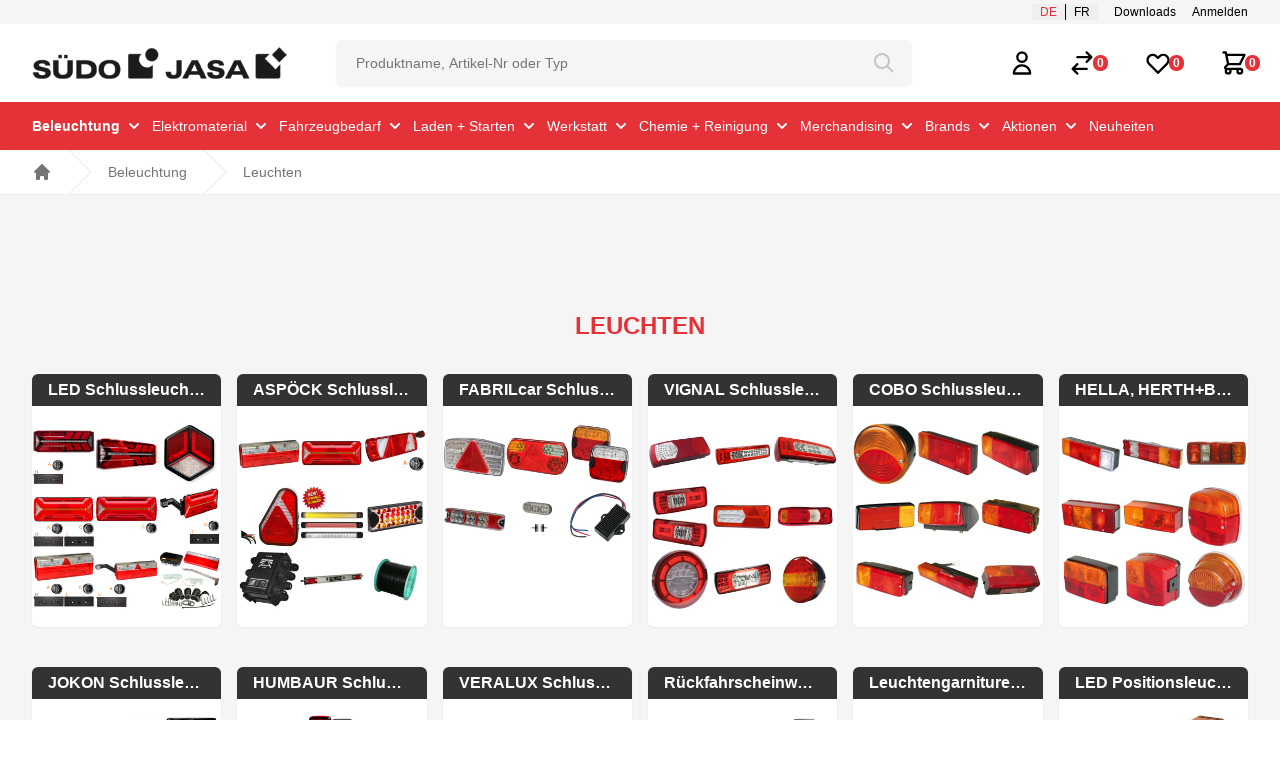

--- FILE ---
content_type: text/html; charset=utf-8
request_url: https://www.suedo.ch/de/beleuchtung/leuchten
body_size: 27439
content:
<!DOCTYPE html><html lang="de"><head>
    <meta charset="utf-8">
    <title>Leuchten - SÜDO JASA AG</title>
    <base href="/">
    <meta name="viewport" content="width=device-width, initial-scale=1">
    <link href="/assets/images/favicon_3.ico" id="appFavicon" rel="icon" type="image/x-icon">
    <link href="/assets/images/webclip_3.png" id="appIcon" rel="apple-touch-icon" sizes="256x256">
    <link rel="preconnect" href="https://fonts.gstatic.com">
    <style type="text/css">@font-face{font-family:'Roboto';font-style:normal;font-weight:300;font-stretch:100%;font-display:swap;src:url(https://fonts.gstatic.com/s/roboto/v50/KFO7CnqEu92Fr1ME7kSn66aGLdTylUAMa3GUBGEe.woff2) format('woff2');unicode-range:U+0460-052F, U+1C80-1C8A, U+20B4, U+2DE0-2DFF, U+A640-A69F, U+FE2E-FE2F;}@font-face{font-family:'Roboto';font-style:normal;font-weight:300;font-stretch:100%;font-display:swap;src:url(https://fonts.gstatic.com/s/roboto/v50/KFO7CnqEu92Fr1ME7kSn66aGLdTylUAMa3iUBGEe.woff2) format('woff2');unicode-range:U+0301, U+0400-045F, U+0490-0491, U+04B0-04B1, U+2116;}@font-face{font-family:'Roboto';font-style:normal;font-weight:300;font-stretch:100%;font-display:swap;src:url(https://fonts.gstatic.com/s/roboto/v50/KFO7CnqEu92Fr1ME7kSn66aGLdTylUAMa3CUBGEe.woff2) format('woff2');unicode-range:U+1F00-1FFF;}@font-face{font-family:'Roboto';font-style:normal;font-weight:300;font-stretch:100%;font-display:swap;src:url(https://fonts.gstatic.com/s/roboto/v50/KFO7CnqEu92Fr1ME7kSn66aGLdTylUAMa3-UBGEe.woff2) format('woff2');unicode-range:U+0370-0377, U+037A-037F, U+0384-038A, U+038C, U+038E-03A1, U+03A3-03FF;}@font-face{font-family:'Roboto';font-style:normal;font-weight:300;font-stretch:100%;font-display:swap;src:url(https://fonts.gstatic.com/s/roboto/v50/KFO7CnqEu92Fr1ME7kSn66aGLdTylUAMawCUBGEe.woff2) format('woff2');unicode-range:U+0302-0303, U+0305, U+0307-0308, U+0310, U+0312, U+0315, U+031A, U+0326-0327, U+032C, U+032F-0330, U+0332-0333, U+0338, U+033A, U+0346, U+034D, U+0391-03A1, U+03A3-03A9, U+03B1-03C9, U+03D1, U+03D5-03D6, U+03F0-03F1, U+03F4-03F5, U+2016-2017, U+2034-2038, U+203C, U+2040, U+2043, U+2047, U+2050, U+2057, U+205F, U+2070-2071, U+2074-208E, U+2090-209C, U+20D0-20DC, U+20E1, U+20E5-20EF, U+2100-2112, U+2114-2115, U+2117-2121, U+2123-214F, U+2190, U+2192, U+2194-21AE, U+21B0-21E5, U+21F1-21F2, U+21F4-2211, U+2213-2214, U+2216-22FF, U+2308-230B, U+2310, U+2319, U+231C-2321, U+2336-237A, U+237C, U+2395, U+239B-23B7, U+23D0, U+23DC-23E1, U+2474-2475, U+25AF, U+25B3, U+25B7, U+25BD, U+25C1, U+25CA, U+25CC, U+25FB, U+266D-266F, U+27C0-27FF, U+2900-2AFF, U+2B0E-2B11, U+2B30-2B4C, U+2BFE, U+3030, U+FF5B, U+FF5D, U+1D400-1D7FF, U+1EE00-1EEFF;}@font-face{font-family:'Roboto';font-style:normal;font-weight:300;font-stretch:100%;font-display:swap;src:url(https://fonts.gstatic.com/s/roboto/v50/KFO7CnqEu92Fr1ME7kSn66aGLdTylUAMaxKUBGEe.woff2) format('woff2');unicode-range:U+0001-000C, U+000E-001F, U+007F-009F, U+20DD-20E0, U+20E2-20E4, U+2150-218F, U+2190, U+2192, U+2194-2199, U+21AF, U+21E6-21F0, U+21F3, U+2218-2219, U+2299, U+22C4-22C6, U+2300-243F, U+2440-244A, U+2460-24FF, U+25A0-27BF, U+2800-28FF, U+2921-2922, U+2981, U+29BF, U+29EB, U+2B00-2BFF, U+4DC0-4DFF, U+FFF9-FFFB, U+10140-1018E, U+10190-1019C, U+101A0, U+101D0-101FD, U+102E0-102FB, U+10E60-10E7E, U+1D2C0-1D2D3, U+1D2E0-1D37F, U+1F000-1F0FF, U+1F100-1F1AD, U+1F1E6-1F1FF, U+1F30D-1F30F, U+1F315, U+1F31C, U+1F31E, U+1F320-1F32C, U+1F336, U+1F378, U+1F37D, U+1F382, U+1F393-1F39F, U+1F3A7-1F3A8, U+1F3AC-1F3AF, U+1F3C2, U+1F3C4-1F3C6, U+1F3CA-1F3CE, U+1F3D4-1F3E0, U+1F3ED, U+1F3F1-1F3F3, U+1F3F5-1F3F7, U+1F408, U+1F415, U+1F41F, U+1F426, U+1F43F, U+1F441-1F442, U+1F444, U+1F446-1F449, U+1F44C-1F44E, U+1F453, U+1F46A, U+1F47D, U+1F4A3, U+1F4B0, U+1F4B3, U+1F4B9, U+1F4BB, U+1F4BF, U+1F4C8-1F4CB, U+1F4D6, U+1F4DA, U+1F4DF, U+1F4E3-1F4E6, U+1F4EA-1F4ED, U+1F4F7, U+1F4F9-1F4FB, U+1F4FD-1F4FE, U+1F503, U+1F507-1F50B, U+1F50D, U+1F512-1F513, U+1F53E-1F54A, U+1F54F-1F5FA, U+1F610, U+1F650-1F67F, U+1F687, U+1F68D, U+1F691, U+1F694, U+1F698, U+1F6AD, U+1F6B2, U+1F6B9-1F6BA, U+1F6BC, U+1F6C6-1F6CF, U+1F6D3-1F6D7, U+1F6E0-1F6EA, U+1F6F0-1F6F3, U+1F6F7-1F6FC, U+1F700-1F7FF, U+1F800-1F80B, U+1F810-1F847, U+1F850-1F859, U+1F860-1F887, U+1F890-1F8AD, U+1F8B0-1F8BB, U+1F8C0-1F8C1, U+1F900-1F90B, U+1F93B, U+1F946, U+1F984, U+1F996, U+1F9E9, U+1FA00-1FA6F, U+1FA70-1FA7C, U+1FA80-1FA89, U+1FA8F-1FAC6, U+1FACE-1FADC, U+1FADF-1FAE9, U+1FAF0-1FAF8, U+1FB00-1FBFF;}@font-face{font-family:'Roboto';font-style:normal;font-weight:300;font-stretch:100%;font-display:swap;src:url(https://fonts.gstatic.com/s/roboto/v50/KFO7CnqEu92Fr1ME7kSn66aGLdTylUAMa3OUBGEe.woff2) format('woff2');unicode-range:U+0102-0103, U+0110-0111, U+0128-0129, U+0168-0169, U+01A0-01A1, U+01AF-01B0, U+0300-0301, U+0303-0304, U+0308-0309, U+0323, U+0329, U+1EA0-1EF9, U+20AB;}@font-face{font-family:'Roboto';font-style:normal;font-weight:300;font-stretch:100%;font-display:swap;src:url(https://fonts.gstatic.com/s/roboto/v50/KFO7CnqEu92Fr1ME7kSn66aGLdTylUAMa3KUBGEe.woff2) format('woff2');unicode-range:U+0100-02BA, U+02BD-02C5, U+02C7-02CC, U+02CE-02D7, U+02DD-02FF, U+0304, U+0308, U+0329, U+1D00-1DBF, U+1E00-1E9F, U+1EF2-1EFF, U+2020, U+20A0-20AB, U+20AD-20C0, U+2113, U+2C60-2C7F, U+A720-A7FF;}@font-face{font-family:'Roboto';font-style:normal;font-weight:300;font-stretch:100%;font-display:swap;src:url(https://fonts.gstatic.com/s/roboto/v50/KFO7CnqEu92Fr1ME7kSn66aGLdTylUAMa3yUBA.woff2) format('woff2');unicode-range:U+0000-00FF, U+0131, U+0152-0153, U+02BB-02BC, U+02C6, U+02DA, U+02DC, U+0304, U+0308, U+0329, U+2000-206F, U+20AC, U+2122, U+2191, U+2193, U+2212, U+2215, U+FEFF, U+FFFD;}@font-face{font-family:'Roboto';font-style:normal;font-weight:400;font-stretch:100%;font-display:swap;src:url(https://fonts.gstatic.com/s/roboto/v50/KFO7CnqEu92Fr1ME7kSn66aGLdTylUAMa3GUBGEe.woff2) format('woff2');unicode-range:U+0460-052F, U+1C80-1C8A, U+20B4, U+2DE0-2DFF, U+A640-A69F, U+FE2E-FE2F;}@font-face{font-family:'Roboto';font-style:normal;font-weight:400;font-stretch:100%;font-display:swap;src:url(https://fonts.gstatic.com/s/roboto/v50/KFO7CnqEu92Fr1ME7kSn66aGLdTylUAMa3iUBGEe.woff2) format('woff2');unicode-range:U+0301, U+0400-045F, U+0490-0491, U+04B0-04B1, U+2116;}@font-face{font-family:'Roboto';font-style:normal;font-weight:400;font-stretch:100%;font-display:swap;src:url(https://fonts.gstatic.com/s/roboto/v50/KFO7CnqEu92Fr1ME7kSn66aGLdTylUAMa3CUBGEe.woff2) format('woff2');unicode-range:U+1F00-1FFF;}@font-face{font-family:'Roboto';font-style:normal;font-weight:400;font-stretch:100%;font-display:swap;src:url(https://fonts.gstatic.com/s/roboto/v50/KFO7CnqEu92Fr1ME7kSn66aGLdTylUAMa3-UBGEe.woff2) format('woff2');unicode-range:U+0370-0377, U+037A-037F, U+0384-038A, U+038C, U+038E-03A1, U+03A3-03FF;}@font-face{font-family:'Roboto';font-style:normal;font-weight:400;font-stretch:100%;font-display:swap;src:url(https://fonts.gstatic.com/s/roboto/v50/KFO7CnqEu92Fr1ME7kSn66aGLdTylUAMawCUBGEe.woff2) format('woff2');unicode-range:U+0302-0303, U+0305, U+0307-0308, U+0310, U+0312, U+0315, U+031A, U+0326-0327, U+032C, U+032F-0330, U+0332-0333, U+0338, U+033A, U+0346, U+034D, U+0391-03A1, U+03A3-03A9, U+03B1-03C9, U+03D1, U+03D5-03D6, U+03F0-03F1, U+03F4-03F5, U+2016-2017, U+2034-2038, U+203C, U+2040, U+2043, U+2047, U+2050, U+2057, U+205F, U+2070-2071, U+2074-208E, U+2090-209C, U+20D0-20DC, U+20E1, U+20E5-20EF, U+2100-2112, U+2114-2115, U+2117-2121, U+2123-214F, U+2190, U+2192, U+2194-21AE, U+21B0-21E5, U+21F1-21F2, U+21F4-2211, U+2213-2214, U+2216-22FF, U+2308-230B, U+2310, U+2319, U+231C-2321, U+2336-237A, U+237C, U+2395, U+239B-23B7, U+23D0, U+23DC-23E1, U+2474-2475, U+25AF, U+25B3, U+25B7, U+25BD, U+25C1, U+25CA, U+25CC, U+25FB, U+266D-266F, U+27C0-27FF, U+2900-2AFF, U+2B0E-2B11, U+2B30-2B4C, U+2BFE, U+3030, U+FF5B, U+FF5D, U+1D400-1D7FF, U+1EE00-1EEFF;}@font-face{font-family:'Roboto';font-style:normal;font-weight:400;font-stretch:100%;font-display:swap;src:url(https://fonts.gstatic.com/s/roboto/v50/KFO7CnqEu92Fr1ME7kSn66aGLdTylUAMaxKUBGEe.woff2) format('woff2');unicode-range:U+0001-000C, U+000E-001F, U+007F-009F, U+20DD-20E0, U+20E2-20E4, U+2150-218F, U+2190, U+2192, U+2194-2199, U+21AF, U+21E6-21F0, U+21F3, U+2218-2219, U+2299, U+22C4-22C6, U+2300-243F, U+2440-244A, U+2460-24FF, U+25A0-27BF, U+2800-28FF, U+2921-2922, U+2981, U+29BF, U+29EB, U+2B00-2BFF, U+4DC0-4DFF, U+FFF9-FFFB, U+10140-1018E, U+10190-1019C, U+101A0, U+101D0-101FD, U+102E0-102FB, U+10E60-10E7E, U+1D2C0-1D2D3, U+1D2E0-1D37F, U+1F000-1F0FF, U+1F100-1F1AD, U+1F1E6-1F1FF, U+1F30D-1F30F, U+1F315, U+1F31C, U+1F31E, U+1F320-1F32C, U+1F336, U+1F378, U+1F37D, U+1F382, U+1F393-1F39F, U+1F3A7-1F3A8, U+1F3AC-1F3AF, U+1F3C2, U+1F3C4-1F3C6, U+1F3CA-1F3CE, U+1F3D4-1F3E0, U+1F3ED, U+1F3F1-1F3F3, U+1F3F5-1F3F7, U+1F408, U+1F415, U+1F41F, U+1F426, U+1F43F, U+1F441-1F442, U+1F444, U+1F446-1F449, U+1F44C-1F44E, U+1F453, U+1F46A, U+1F47D, U+1F4A3, U+1F4B0, U+1F4B3, U+1F4B9, U+1F4BB, U+1F4BF, U+1F4C8-1F4CB, U+1F4D6, U+1F4DA, U+1F4DF, U+1F4E3-1F4E6, U+1F4EA-1F4ED, U+1F4F7, U+1F4F9-1F4FB, U+1F4FD-1F4FE, U+1F503, U+1F507-1F50B, U+1F50D, U+1F512-1F513, U+1F53E-1F54A, U+1F54F-1F5FA, U+1F610, U+1F650-1F67F, U+1F687, U+1F68D, U+1F691, U+1F694, U+1F698, U+1F6AD, U+1F6B2, U+1F6B9-1F6BA, U+1F6BC, U+1F6C6-1F6CF, U+1F6D3-1F6D7, U+1F6E0-1F6EA, U+1F6F0-1F6F3, U+1F6F7-1F6FC, U+1F700-1F7FF, U+1F800-1F80B, U+1F810-1F847, U+1F850-1F859, U+1F860-1F887, U+1F890-1F8AD, U+1F8B0-1F8BB, U+1F8C0-1F8C1, U+1F900-1F90B, U+1F93B, U+1F946, U+1F984, U+1F996, U+1F9E9, U+1FA00-1FA6F, U+1FA70-1FA7C, U+1FA80-1FA89, U+1FA8F-1FAC6, U+1FACE-1FADC, U+1FADF-1FAE9, U+1FAF0-1FAF8, U+1FB00-1FBFF;}@font-face{font-family:'Roboto';font-style:normal;font-weight:400;font-stretch:100%;font-display:swap;src:url(https://fonts.gstatic.com/s/roboto/v50/KFO7CnqEu92Fr1ME7kSn66aGLdTylUAMa3OUBGEe.woff2) format('woff2');unicode-range:U+0102-0103, U+0110-0111, U+0128-0129, U+0168-0169, U+01A0-01A1, U+01AF-01B0, U+0300-0301, U+0303-0304, U+0308-0309, U+0323, U+0329, U+1EA0-1EF9, U+20AB;}@font-face{font-family:'Roboto';font-style:normal;font-weight:400;font-stretch:100%;font-display:swap;src:url(https://fonts.gstatic.com/s/roboto/v50/KFO7CnqEu92Fr1ME7kSn66aGLdTylUAMa3KUBGEe.woff2) format('woff2');unicode-range:U+0100-02BA, U+02BD-02C5, U+02C7-02CC, U+02CE-02D7, U+02DD-02FF, U+0304, U+0308, U+0329, U+1D00-1DBF, U+1E00-1E9F, U+1EF2-1EFF, U+2020, U+20A0-20AB, U+20AD-20C0, U+2113, U+2C60-2C7F, U+A720-A7FF;}@font-face{font-family:'Roboto';font-style:normal;font-weight:400;font-stretch:100%;font-display:swap;src:url(https://fonts.gstatic.com/s/roboto/v50/KFO7CnqEu92Fr1ME7kSn66aGLdTylUAMa3yUBA.woff2) format('woff2');unicode-range:U+0000-00FF, U+0131, U+0152-0153, U+02BB-02BC, U+02C6, U+02DA, U+02DC, U+0304, U+0308, U+0329, U+2000-206F, U+20AC, U+2122, U+2191, U+2193, U+2212, U+2215, U+FEFF, U+FFFD;}@font-face{font-family:'Roboto';font-style:normal;font-weight:500;font-stretch:100%;font-display:swap;src:url(https://fonts.gstatic.com/s/roboto/v50/KFO7CnqEu92Fr1ME7kSn66aGLdTylUAMa3GUBGEe.woff2) format('woff2');unicode-range:U+0460-052F, U+1C80-1C8A, U+20B4, U+2DE0-2DFF, U+A640-A69F, U+FE2E-FE2F;}@font-face{font-family:'Roboto';font-style:normal;font-weight:500;font-stretch:100%;font-display:swap;src:url(https://fonts.gstatic.com/s/roboto/v50/KFO7CnqEu92Fr1ME7kSn66aGLdTylUAMa3iUBGEe.woff2) format('woff2');unicode-range:U+0301, U+0400-045F, U+0490-0491, U+04B0-04B1, U+2116;}@font-face{font-family:'Roboto';font-style:normal;font-weight:500;font-stretch:100%;font-display:swap;src:url(https://fonts.gstatic.com/s/roboto/v50/KFO7CnqEu92Fr1ME7kSn66aGLdTylUAMa3CUBGEe.woff2) format('woff2');unicode-range:U+1F00-1FFF;}@font-face{font-family:'Roboto';font-style:normal;font-weight:500;font-stretch:100%;font-display:swap;src:url(https://fonts.gstatic.com/s/roboto/v50/KFO7CnqEu92Fr1ME7kSn66aGLdTylUAMa3-UBGEe.woff2) format('woff2');unicode-range:U+0370-0377, U+037A-037F, U+0384-038A, U+038C, U+038E-03A1, U+03A3-03FF;}@font-face{font-family:'Roboto';font-style:normal;font-weight:500;font-stretch:100%;font-display:swap;src:url(https://fonts.gstatic.com/s/roboto/v50/KFO7CnqEu92Fr1ME7kSn66aGLdTylUAMawCUBGEe.woff2) format('woff2');unicode-range:U+0302-0303, U+0305, U+0307-0308, U+0310, U+0312, U+0315, U+031A, U+0326-0327, U+032C, U+032F-0330, U+0332-0333, U+0338, U+033A, U+0346, U+034D, U+0391-03A1, U+03A3-03A9, U+03B1-03C9, U+03D1, U+03D5-03D6, U+03F0-03F1, U+03F4-03F5, U+2016-2017, U+2034-2038, U+203C, U+2040, U+2043, U+2047, U+2050, U+2057, U+205F, U+2070-2071, U+2074-208E, U+2090-209C, U+20D0-20DC, U+20E1, U+20E5-20EF, U+2100-2112, U+2114-2115, U+2117-2121, U+2123-214F, U+2190, U+2192, U+2194-21AE, U+21B0-21E5, U+21F1-21F2, U+21F4-2211, U+2213-2214, U+2216-22FF, U+2308-230B, U+2310, U+2319, U+231C-2321, U+2336-237A, U+237C, U+2395, U+239B-23B7, U+23D0, U+23DC-23E1, U+2474-2475, U+25AF, U+25B3, U+25B7, U+25BD, U+25C1, U+25CA, U+25CC, U+25FB, U+266D-266F, U+27C0-27FF, U+2900-2AFF, U+2B0E-2B11, U+2B30-2B4C, U+2BFE, U+3030, U+FF5B, U+FF5D, U+1D400-1D7FF, U+1EE00-1EEFF;}@font-face{font-family:'Roboto';font-style:normal;font-weight:500;font-stretch:100%;font-display:swap;src:url(https://fonts.gstatic.com/s/roboto/v50/KFO7CnqEu92Fr1ME7kSn66aGLdTylUAMaxKUBGEe.woff2) format('woff2');unicode-range:U+0001-000C, U+000E-001F, U+007F-009F, U+20DD-20E0, U+20E2-20E4, U+2150-218F, U+2190, U+2192, U+2194-2199, U+21AF, U+21E6-21F0, U+21F3, U+2218-2219, U+2299, U+22C4-22C6, U+2300-243F, U+2440-244A, U+2460-24FF, U+25A0-27BF, U+2800-28FF, U+2921-2922, U+2981, U+29BF, U+29EB, U+2B00-2BFF, U+4DC0-4DFF, U+FFF9-FFFB, U+10140-1018E, U+10190-1019C, U+101A0, U+101D0-101FD, U+102E0-102FB, U+10E60-10E7E, U+1D2C0-1D2D3, U+1D2E0-1D37F, U+1F000-1F0FF, U+1F100-1F1AD, U+1F1E6-1F1FF, U+1F30D-1F30F, U+1F315, U+1F31C, U+1F31E, U+1F320-1F32C, U+1F336, U+1F378, U+1F37D, U+1F382, U+1F393-1F39F, U+1F3A7-1F3A8, U+1F3AC-1F3AF, U+1F3C2, U+1F3C4-1F3C6, U+1F3CA-1F3CE, U+1F3D4-1F3E0, U+1F3ED, U+1F3F1-1F3F3, U+1F3F5-1F3F7, U+1F408, U+1F415, U+1F41F, U+1F426, U+1F43F, U+1F441-1F442, U+1F444, U+1F446-1F449, U+1F44C-1F44E, U+1F453, U+1F46A, U+1F47D, U+1F4A3, U+1F4B0, U+1F4B3, U+1F4B9, U+1F4BB, U+1F4BF, U+1F4C8-1F4CB, U+1F4D6, U+1F4DA, U+1F4DF, U+1F4E3-1F4E6, U+1F4EA-1F4ED, U+1F4F7, U+1F4F9-1F4FB, U+1F4FD-1F4FE, U+1F503, U+1F507-1F50B, U+1F50D, U+1F512-1F513, U+1F53E-1F54A, U+1F54F-1F5FA, U+1F610, U+1F650-1F67F, U+1F687, U+1F68D, U+1F691, U+1F694, U+1F698, U+1F6AD, U+1F6B2, U+1F6B9-1F6BA, U+1F6BC, U+1F6C6-1F6CF, U+1F6D3-1F6D7, U+1F6E0-1F6EA, U+1F6F0-1F6F3, U+1F6F7-1F6FC, U+1F700-1F7FF, U+1F800-1F80B, U+1F810-1F847, U+1F850-1F859, U+1F860-1F887, U+1F890-1F8AD, U+1F8B0-1F8BB, U+1F8C0-1F8C1, U+1F900-1F90B, U+1F93B, U+1F946, U+1F984, U+1F996, U+1F9E9, U+1FA00-1FA6F, U+1FA70-1FA7C, U+1FA80-1FA89, U+1FA8F-1FAC6, U+1FACE-1FADC, U+1FADF-1FAE9, U+1FAF0-1FAF8, U+1FB00-1FBFF;}@font-face{font-family:'Roboto';font-style:normal;font-weight:500;font-stretch:100%;font-display:swap;src:url(https://fonts.gstatic.com/s/roboto/v50/KFO7CnqEu92Fr1ME7kSn66aGLdTylUAMa3OUBGEe.woff2) format('woff2');unicode-range:U+0102-0103, U+0110-0111, U+0128-0129, U+0168-0169, U+01A0-01A1, U+01AF-01B0, U+0300-0301, U+0303-0304, U+0308-0309, U+0323, U+0329, U+1EA0-1EF9, U+20AB;}@font-face{font-family:'Roboto';font-style:normal;font-weight:500;font-stretch:100%;font-display:swap;src:url(https://fonts.gstatic.com/s/roboto/v50/KFO7CnqEu92Fr1ME7kSn66aGLdTylUAMa3KUBGEe.woff2) format('woff2');unicode-range:U+0100-02BA, U+02BD-02C5, U+02C7-02CC, U+02CE-02D7, U+02DD-02FF, U+0304, U+0308, U+0329, U+1D00-1DBF, U+1E00-1E9F, U+1EF2-1EFF, U+2020, U+20A0-20AB, U+20AD-20C0, U+2113, U+2C60-2C7F, U+A720-A7FF;}@font-face{font-family:'Roboto';font-style:normal;font-weight:500;font-stretch:100%;font-display:swap;src:url(https://fonts.gstatic.com/s/roboto/v50/KFO7CnqEu92Fr1ME7kSn66aGLdTylUAMa3yUBA.woff2) format('woff2');unicode-range:U+0000-00FF, U+0131, U+0152-0153, U+02BB-02BC, U+02C6, U+02DA, U+02DC, U+0304, U+0308, U+0329, U+2000-206F, U+20AC, U+2122, U+2191, U+2193, U+2212, U+2215, U+FEFF, U+FFFD;}</style>
    <style type="text/css">@font-face{font-family:'Material Icons';font-style:normal;font-weight:400;src:url(https://fonts.gstatic.com/s/materialicons/v145/flUhRq6tzZclQEJ-Vdg-IuiaDsNc.woff2) format('woff2');}.material-icons{font-family:'Material Icons';font-weight:normal;font-style:normal;font-size:24px;line-height:1;letter-spacing:normal;text-transform:none;display:inline-block;white-space:nowrap;word-wrap:normal;direction:ltr;-webkit-font-feature-settings:'liga';-webkit-font-smoothing:antialiased;}</style>
  <link rel="stylesheet" href="styles-7S3RJVUB.css"><link rel="modulepreload" href="chunk-BZNNNUXB.js"><link rel="modulepreload" href="chunk-SS6BIHFE.js"><link rel="modulepreload" href="chunk-EQEDHUGB.js"><link rel="modulepreload" href="chunk-AMMRFKKS.js"><link rel="modulepreload" href="chunk-MHZRK4I4.js"><link rel="modulepreload" href="chunk-6T7XBWGW.js"><link rel="modulepreload" href="chunk-5AUJSZL6.js"><link rel="modulepreload" href="chunk-OVLXUYB6.js"><link rel="modulepreload" href="chunk-ZW7MXG4N.js"><link rel="modulepreload" href="chunk-Z3TM4QTR.js"><link rel="modulepreload" href="chunk-RUYFWX55.js"><link rel="modulepreload" href="chunk-XY4OLSUM.js"><link rel="modulepreload" href="chunk-7RGUOOAQ.js"><link rel="modulepreload" href="chunk-LHMD43MA.js"><link rel="modulepreload" href="chunk-NIPSOCE5.js"><link rel="modulepreload" href="chunk-P24RSLMQ.js"><link rel="modulepreload" href="chunk-FXWZWOEH.js"><link rel="modulepreload" href="chunk-QMRLXB5U.js"><link rel="modulepreload" href="chunk-IKGQZ5ZV.js"><link rel="modulepreload" href="chunk-PEGXAZMI.js"><link rel="modulepreload" href="chunk-IEI6BL6B.js"><link rel="modulepreload" href="chunk-LHH7SJRF.js"><link rel="modulepreload" href="chunk-CVFQ462Q.js"><link rel="modulepreload" href="chunk-77LFTPSQ.js"><link rel="modulepreload" href="chunk-I26J7UMK.js"><link rel="modulepreload" href="chunk-GLK65USU.js"><link rel="modulepreload" href="chunk-T2XAG2UM.js"><link rel="modulepreload" href="chunk-LTVMHQYW.js"><link rel="modulepreload" href="chunk-YJHMJNWX.js"><link rel="modulepreload" href="chunk-WMA7VYXO.js"><link rel="modulepreload" href="chunk-7P57MJ5M.js"><link rel="modulepreload" href="chunk-KUOCGMQJ.js"><link rel="modulepreload" href="chunk-S4NDTKDJ.js"><link rel="modulepreload" href="chunk-VHLM5JOU.js"><link rel="modulepreload" href="chunk-H6KOLV7E.js"><link rel="modulepreload" href="chunk-GSDCJLZR.js"><link rel="modulepreload" href="chunk-6VHE5IYO.js"><link rel="modulepreload" href="chunk-CETSVAVG.js"><link rel="modulepreload" href="chunk-D6GPINJ6.js"><link rel="modulepreload" href="chunk-L5YUPZZ5.js"><link rel="modulepreload" href="chunk-JMYLHYQ5.js"><link rel="modulepreload" href="chunk-RUI4OXBY.js"><link rel="modulepreload" href="chunk-5BEIBF6B.js"><meta name="title" content="Leuchten - SÜDO JASA AG"><meta property="og:title" content="Leuchten - SÜDO JASA AG"><meta name="author" content="Autor"><meta property="og:author" content="Autor"><meta name="keywords" content="SÜDO JASA AG"><meta property="og:type" content="website"><meta property="og:image" content="https://www.suedo.ch/assets/images/svg/logo.svg"><meta property="og:url" content="https://www.suedo.ch/de/beleuchtung/leuchten"><meta name="robots" content="index, follow"><meta http-equiv="Content-Type" content="text/html; charset=utf-8"><link rel="alternate" hreflang="x-default" href="https://www.suedo.ch/de/beleuchtung/leuchten/"><link rel="alternate" hreflang="de" href="https://www.suedo.ch/de/beleuchtung/leuchten/"><link rel="alternate" hreflang="fr" href="https://www.suedo.ch/fr/eclairage/feux/"><meta http-equiv="Content-Type" content="text/html; charset=utf-8"></head>
  <body>
    <app-root ng-version="17.1.3" ng-server-context="ssr"><router-outlet></router-outlet><app-root><app-shell _nghost-ng-c2697670702=""><app-header _ngcontent-ng-c2697670702="" _nghost-ng-c3053478001=""><header _ngcontent-ng-c3053478001="" class="sticky top-0 z-55 bg-white shadow-sm"><app-topbar-navigation _ngcontent-ng-c3053478001="" _nghost-ng-c1551748479=""><div _ngcontent-ng-c1551748479="" class="hidden md:block js-close-subnav bg-gray-200"><nav _ngcontent-ng-c1551748479="" aria-label="Topbar" class="max-w-7xl mx-auto px-4 sm:px-6 lg:px-8 py-1 flex justify-between items-center flex-col md:flex-row"><div _ngcontent-ng-c1551748479="" class="hidden md:items-center w-full md:w-auto md:flex"></div><div _ngcontent-ng-c1551748479="" class="flex items-end justify-end w-full md:w-auto"><div _ngcontent-ng-c1551748479="" class="ml-0 md:ml-10 space-x-4 flex items-center"><span _ngcontent-ng-c1551748479="" class="relative z-0 inline-flex -ml-2 md:ml-0"><button _ngcontent-ng-c1551748479="" type="button" class="relative inline-flex items-center px-2 border-r border-black text-sm md:text-xs hover:text-primary focus:outline-none focus:text-primary uppercase text-primary"> de </button><button _ngcontent-ng-c1551748479="" type="button" class="relative inline-flex items-center px-2 border-black text-sm md:text-xs hover:text-primary focus:outline-none focus:text-primary uppercase"> fr </button><!----></span><a _ngcontent-ng-c1551748479="" class="text-xs hover:text-primary" href="/de/downloads"> Downloads </a><a _ngcontent-ng-c1551748479="" class="text-xs hover:text-primary cursor-pointer"> Anmelden </a><!----><!----></div></div></nav></div><!----><!----></app-topbar-navigation><nav _ngcontent-ng-c3053478001="" aria-label="Service" class="js-close-subnav max-w-7xl mx-auto px-4 sm:px-6 lg:px-8"><div _ngcontent-ng-c3053478001="" class="w-full py-3 lg:py-4 flex items-center justify-between border-b border-black-400 lg:border-none"><div _ngcontent-ng-c3053478001="" class="flex items-center w-full justify-end lg:justify-between"><a _ngcontent-ng-c3053478001="" class="mr-auto lg:mr-0 cursor-pointer" href="/de"><img _ngcontent-ng-c3053478001="" alt="" class="h-auto sm:h-10 w-10/12 sm:w-auto" src="/assets/images/layout/SJ-LOGO_Pos-384x60px.png"></a><div _ngcontent-ng-c3053478001="" class="hidden flex-1 lg:flex justify-center px-2 mx-10"><app-search _ngcontent-ng-c3053478001="" class="relative z-30 w-full h-full md:h-46px js-header-search" _nghost-ng-c1764974243=""><div _ngcontent-ng-c1764974243=""><form _ngcontent-ng-c1764974243="" novalidate="" class="h-10 md:h-46px flex justify-between rounded-md shadow-sm bg-gray-200 ng-untouched ng-pristine ng-valid"><input _ngcontent-ng-c1764974243="" type="text" name="q" autocomplete="off" class="js-header-input w-full text-sm placeholder:text-gray-700 border-0 px-4 xl:px-5 py-1 md:py-2 h-full bg-transparent rounded-md js-header-search-input focus:ring-1 focus:ring-primary focus:border-primary ng-untouched ng-pristine ng-valid" placeholder="Produktname, Artikel-Nr oder Typ" value=""><button _ngcontent-ng-c1764974243="" type="submit" class="js-header-search-submit w-12 md:w-62px" disabled=""><svg _ngcontent-ng-c1764974243="" xmlns="http://www.w3.org/2000/svg" fill="none" viewBox="0 0 24 24" stroke="currentColor" stroke-width="2" class="h-6 w-6 mx-auto pointer-events-none"><path _ngcontent-ng-c1764974243="" d="M21 21l-6-6m2-5a7 7 0 11-14 0 7 7 0 0114 0z"></path></svg></button></form><div _ngcontent-ng-c1764974243="" class="relative md:absolute z-70 top-0 md:top-full lg:left-1/2 xl:left-0 lg:-translate-x-1/2 xl:translate-x-0 w-full lg:w-640px xl:w-full max-h-500px md:max-h-50vh overflow-auto shadow js-header-search-wrap hidden"><div _ngcontent-ng-c1764974243="" class="mt-2 shadow bg-white w-full rounded-md" tabindex="0"><!----></div></div></div><!----><!----></app-search></div><app-service-navigation _ngcontent-ng-c3053478001="" class="mr-4 md:mr-0 sm:space-x-10 md:space-x-12 ml-auto sm:-ml-2.5 xl:ml-0 flex" _nghost-ng-c2682175150=""><app-scanner-button _ngcontent-ng-c2682175150="" _nghost-ng-c2302828917=""><div _ngcontent-ng-c2302828917="" class="md:relative cursor-pointer mr-4 sm:-mr-4 block xl:hidden"><svg _ngcontent-ng-c2302828917="" xmlns="http://www.w3.org/2000/svg" fill="none" viewBox="0 0 24 24" stroke="currentColor" stroke-width="2" class="h-7 w-7"><path _ngcontent-ng-c2302828917="" stroke-linecap="round" stroke-linejoin="round" d="M12 4v1m6 11h2m-6 0h-2v4m0-11v3m0 0h.01M12 12h4.01M16 20h4M4 12h4m12 0h.01M5 8h2a1 1 0 001-1V5a1 1 0 00-1-1H5a1 1 0 00-1 1v2a1 1 0 001 1zm12 0h2a1 1 0 001-1V5a1 1 0 00-1-1h-2a1 1 0 00-1 1v2a1 1 0 001 1zM5 20h2a1 1 0 001-1v-2a1 1 0 00-1-1H5a1 1 0 00-1 1v2a1 1 0 001 1z"></path></svg></div><!----><!----></app-scanner-button><app-user-flyout _ngcontent-ng-c2682175150="" _nghost-ng-c3170058078=""><div _ngcontent-ng-c3170058078="" class="js-show-info md:relative -mr-4 hidden sm:block"><a _ngcontent-ng-c3170058078="" class="text-xl hover:text-primary flex items-center relative"><svg _ngcontent-ng-c3170058078="" fill="none" stroke="currentColor" stroke-width="2" viewBox="0 0 24 24" xmlns="http://www.w3.org/2000/svg" class="h-7 w-7"><path _ngcontent-ng-c3170058078="" d="M16 7a4 4 0 11-8 0 4 4 0 018 0zM12 14a7 7 0 00-7 7h14a7 7 0 00-7-7z" stroke-linecap="round" stroke-linejoin="round"></path></svg><!----><span _ngcontent-ng-c3170058078="" class="sr-only">Mein Benutzerkonto</span></a><div _ngcontent-ng-c3170058078="" class="js-info md:-mr-40 absolute translate-y-0 md:top-full -right-3 z-30 hidden"><div _ngcontent-ng-c3170058078="" class="mt-4 shadow rounded-md overflow-hidden"><div _ngcontent-ng-c3170058078="" class="w-83vw sm:w-368px p-4 bg-white"><div _ngcontent-ng-c3170058078="" class="flex flex-col mobile-xl:flex-row mobile-xl:justify-end space-y-4 mobile-xl:space-y-0 mobile-xl:space-x-4"><div _ngcontent-ng-c3170058078="" class="mobile-xl:-mt-2"><button _ngcontent-ng-c3170058078="" type="button" class="js-show-login self-start mt-2 inline-flex items-center px-2.5 py-1.5 border border-transparent rounded shadow-sm bg-primary hover:bg-secondary focus:bg-secondary"><svg _ngcontent-ng-c3170058078="" fill="none" stroke="currentColor" stroke-width="2" viewBox="0 0 24 24" xmlns="http://www.w3.org/2000/svg" class="ml-1 mr-4 text-white h-5 w-5"><path _ngcontent-ng-c3170058078="" d="M16 7a4 4 0 11-8 0 4 4 0 018 0zM12 14a7 7 0 00-7 7h14a7 7 0 00-7-7z" stroke-linecap="round" stroke-linejoin="round"></path></svg><span _ngcontent-ng-c3170058078="" class="text-base font-bold text-white mr-3">Anmelden</span></button></div><a _ngcontent-ng-c3170058078="" class="self-start mt-2 inline-flex items-center px-2.5 py-1.5 rounded shadow-sm group bg-white border border-primary hover:border-secondary focus:border-secondary" href="/de/registration"><svg _ngcontent-ng-c3170058078="" fill="none" stroke="currentColor" stroke-width="2" viewBox="0 0 24 24" xmlns="http://www.w3.org/2000/svg" class="ml-1 mr-4 h-5 w-5 text-primary group-focus:text-secondary group-hover:text-secondary"><path _ngcontent-ng-c3170058078="" d="M3 8l7.89 5.26a2 2 0 002.22 0L21 8M5 19h14a2 2 0 002-2V7a2 2 0 00-2-2H5a2 2 0 00-2 2v10a2 2 0 002 2z" stroke-linecap="round" stroke-linejoin="round"></path></svg><span _ngcontent-ng-c3170058078="" class="text-base font-bold mr-3 text-primary group-focus:text-secondary group-hover:text-secondary">Registrieren</span></a></div></div><!----><!----></div></div></div><!----><!----></app-user-flyout><app-comparison-flyout _ngcontent-ng-c2682175150="" _nghost-ng-c3019961582=""><div _ngcontent-ng-c3019961582="" class="md:relative hidden sm:block js-show-info"><a _ngcontent-ng-c3019961582="" class="text-xl hover:text-primary flex items-center relative" href="/de/comparison"><svg _ngcontent-ng-c3019961582="" xmlns="http://www.w3.org/2000/svg" fill="none" viewBox="0 0 24 24" stroke="currentColor" stroke-width="2" class="h-7 w-7"><path _ngcontent-ng-c3019961582="" stroke-linecap="round" stroke-linejoin="round" d="M8 7h12m0 0l-4-4m4 4l-4 4m0 6H4m0 0l4 4m-4-4l4-4"></path></svg><span _ngcontent-ng-c3019961582="" class="text-xs font-bold text-white absolute -translate-y-1/2 top-1/2 -right-3 bg-primary px-1 rounded-full">0</span></a><div _ngcontent-ng-c3019961582="" class="js-info absolute translate-y-0 md:top-full md:-mr-32 lg:mr-0 -right-3 z-30 hidden"><div _ngcontent-ng-c3019961582="" class="w-83vw sm:w-368px p-4 bg-white"><p _ngcontent-ng-c3019961582="" class="text-sm text-right">Bitte Artikel in die Vergleichsliste legen.</p></div><!----><!----></div></div><!----><!----></app-comparison-flyout><app-favorites-flyout _ngcontent-ng-c2682175150="" _nghost-ng-c1545225224=""><div _ngcontent-ng-c1545225224="" class="js-show-info md:relative hidden sm:block"><a _ngcontent-ng-c1545225224="" class="cursor-pointer text-xl hover:text-primary flex items-center relative" href="/de/category/f6dc1d54-1255-427e-a001-39e517c54087"><svg _ngcontent-ng-c1545225224="" xmlns="http://www.w3.org/2000/svg" fill="none" viewBox="0 0 24 24" stroke="currentColor" stroke-width="2" class="h-7 w-7"><path _ngcontent-ng-c1545225224="" stroke-linecap="round" stroke-linejoin="round" d="M4.318 6.318a4.5 4.5 0 000 6.364L12 20.364l7.682-7.682a4.5 4.5 0 00-6.364-6.364L12 7.636l-1.318-1.318a4.5 4.5 0 00-6.364 0z"></path></svg><span _ngcontent-ng-c1545225224="" class="text-xs font-bold text-white absolute -translate-y-1/2 top-1/2 -right-3 bg-primary px-1 rounded-full"> 0 </span><span _ngcontent-ng-c1545225224="" class="sr-only">Merklisten</span></a><div _ngcontent-ng-c1545225224="" class="js-info absolute translate-y-0 md:top-full md:-mr-12 lg:mr-0 -right-3 z-30 bg-white hidden"><div _ngcontent-ng-c1545225224="" class="w-83vw sm:w-368px p-4 bg-white"><p _ngcontent-ng-c1545225224="" class="text-sm text-right">Bitte Artikel in die Merkliste legen.</p></div><!----></div><!----><div _ngcontent-ng-c1545225224="" class="js-info absolute translate-y-0 md:top-full md:-mr-12 lg:mr-0 -right-3 z-30 bg-white hidden"><div _ngcontent-ng-c1545225224="" class="w-83vw sm:w-368px p-4 bg-white"><p _ngcontent-ng-c1545225224="" class="text-sm text-right">Bitte Artikel in die Merkliste legen.</p></div><!----></div><!----><!----></div><!----><!----></app-favorites-flyout><app-cart-flyout _ngcontent-ng-c2682175150="" _nghost-ng-c1546497071=""><div _ngcontent-ng-c1546497071="" class="md:relative js-show-info"><a _ngcontent-ng-c1546497071="" class="text-xl hover:text-primary flex items-center relative" href="/de/checkout/cart/null"><svg _ngcontent-ng-c1546497071="" fill="none" stroke="currentColor" stroke-width="2" viewBox="0 0 24 24" xmlns="http://www.w3.org/2000/svg" class="h-7 w-7"><path _ngcontent-ng-c1546497071="" d="M3 3h2l.4 2M7 13h10l4-8H5.4M7 13L5.4 5M7 13l-2.293 2.293c-.63.63-.184 1.707.707 1.707H17m0 0a2 2 0 100 4 2 2 0 000-4zm-8 2a2 2 0 11-4 0 2 2 0 014 0z" stroke-linecap="round" stroke-linejoin="round"></path></svg><span _ngcontent-ng-c1546497071="" class="text-xs font-bold text-white absolute -translate-y-1/2 top-1/2 -right-3 bg-primary px-1 rounded-full">0</span><span _ngcontent-ng-c1546497071="" class="sr-only">Zum Warenkorb</span></a><!----></div><!----><!----><!----><!----></app-cart-flyout><!----><!----></app-service-navigation><div _ngcontent-ng-c3053478001="" class="ml-0 md:ml-8 -mr-2 -my-2 xl:hidden"><button _ngcontent-ng-c3053478001="" type="button" aria-expanded="false" class="js-open-mobile-nav bg-white p-2 inline-flex items-center justify-center hover:text-primary hover:bg-gray-100 focus:text-primary"><svg _ngcontent-ng-c3053478001="" xmlns="http://www.w3.org/2000/svg" fill="none" viewBox="0 0 24 24" stroke="currentColor" aria-hidden="true" class="h-6 w-6"><path _ngcontent-ng-c3053478001="" stroke-linecap="round" stroke-linejoin="round" stroke-width="2" d="M4 6h16M4 12h16M4 18h16"></path></svg></button></div></div></div></nav><div _ngcontent-ng-c3053478001="" class="relative z-20 bg-primary hidden xl:block"><div _ngcontent-ng-c3053478001="" class="max-w-7xl mx-auto flex justify-between items-center px-4 py-0 sm:px-6 sm:py-3 lg:px-8 xl:justify-start xl:space-x-10"><div _ngcontent-ng-c3053478001="" class="xl:flex-1 xl:flex xl:items-center xl:justify-between"><app-main-navigation _ngcontent-ng-c3053478001="" _nghost-ng-c1240468598=""><nav _ngcontent-ng-c1240468598="" aria-label="Bottom" class="flex xl:space-x-2 2xl:space-x-4"><div _ngcontent-ng-c1240468598=""><a _ngcontent-ng-c1240468598="" class="js-show-subnav inline-flex items-center text-sm text-white hover:opacity-60 focus:opacity-60 whitespace-nowrap font-bold" href="/de/beleuchtung"><span _ngcontent-ng-c1240468598="">Beleuchtung</span><svg _ngcontent-ng-c1240468598="" xmlns="http://www.w3.org/2000/svg" viewBox="0 0 20 20" fill="currentColor" aria-hidden="true" class="ml-1 h-5 w-5 group-hover:text-primary"><path _ngcontent-ng-c1240468598="" fill-rule="evenodd" d="M5.293 7.293a1 1 0 011.414 0L10 10.586l3.293-3.293a1 1 0 111.414 1.414l-4 4a1 1 0 01-1.414 0l-4-4a1 1 0 010-1.414z" clip-rule="evenodd"></path></svg></a><div _ngcontent-ng-c1240468598="" class="hidden absolute z-10 top-full inset-x-0 transform shadow-lg bg-white js-subnav max-h-nav overflow-y-auto"><div _ngcontent-ng-c1240468598="" class="max-w-7xl mx-auto columns-1 md:columns-2 lg:columns-4 gap-2 px-4 py-2 sm:px-6 sm:py-3 lg:px-8 lg:py-5 xl:py-6"><div _ngcontent-ng-c1240468598="" class="mb-4 pr-4"><a _ngcontent-ng-c1240468598="" class="-my-3 py-2 inline-block w-full hover:text-primary" href="/de/beleuchtung/scheinwerfer"><span _ngcontent-ng-c1240468598="" class="text-sm font-bold">Scheinwerfer</span></a><a _ngcontent-ng-c1240468598="" class="-my-3 py-2 inline-block w-full hover:text-primary" href="/de/beleuchtung/scheinwerfer/led-arbeitsscheinwerfer"><span _ngcontent-ng-c1240468598="" class="text-sm">LED Arbeitsscheinwerfer</span></a><a _ngcontent-ng-c1240468598="" class="-my-3 py-2 inline-block w-full hover:text-primary" href="/de/beleuchtung/scheinwerfer/rechteckige-arbeitsscheinwerfer"><span _ngcontent-ng-c1240468598="" class="text-sm">Rechteckige Arbeitsscheinwerfer</span></a><a _ngcontent-ng-c1240468598="" class="-my-3 py-2 inline-block w-full hover:text-primary" href="/de/beleuchtung/scheinwerfer/runde-arbeitsscheinwerfer"><span _ngcontent-ng-c1240468598="" class="text-sm">Runde Arbeitsscheinwerfer</span></a><a _ngcontent-ng-c1240468598="" class="-my-3 py-2 inline-block w-full hover:text-primary" href="/de/beleuchtung/scheinwerfer/aufbauscheinwerfer"><span _ngcontent-ng-c1240468598="" class="text-sm">Aufbauscheinwerfer</span></a><a _ngcontent-ng-c1240468598="" class="-my-3 py-2 inline-block w-full hover:text-primary" href="/de/beleuchtung/scheinwerfer/einbauscheinwerfer"><span _ngcontent-ng-c1240468598="" class="text-sm">Einbauscheinwerfer</span></a><a _ngcontent-ng-c1240468598="" class="-my-3 py-2 inline-block w-full hover:text-primary" href="/de/beleuchtung/scheinwerfer/tagfahrlicht"><span _ngcontent-ng-c1240468598="" class="text-sm">Tagfahrlicht</span></a><!----><!----></div><!----><div _ngcontent-ng-c1240468598="" class="mb-4 pr-4"><a _ngcontent-ng-c1240468598="" class="-my-3 py-2 inline-block w-full hover:text-primary text-primary" href="/de/beleuchtung/leuchten"><span _ngcontent-ng-c1240468598="" class="text-sm font-bold">Leuchten</span></a><a _ngcontent-ng-c1240468598="" class="-my-3 py-2 inline-block w-full hover:text-primary" href="/de/beleuchtung/leuchten/led-schlussleuchten"><span _ngcontent-ng-c1240468598="" class="text-sm">LED Schlussleuchten</span></a><a _ngcontent-ng-c1240468598="" class="-my-3 py-2 inline-block w-full hover:text-primary" href="/de/beleuchtung/leuchten/aspoeck-schlussleuchten"><span _ngcontent-ng-c1240468598="" class="text-sm">ASPÖCK Schlussleuchten</span></a><a _ngcontent-ng-c1240468598="" class="-my-3 py-2 inline-block w-full hover:text-primary" href="/de/beleuchtung/leuchten/fabrilcar-schlussleuchten"><span _ngcontent-ng-c1240468598="" class="text-sm">FABRILcar Schlussleuchten</span></a><a _ngcontent-ng-c1240468598="" class="-my-3 py-2 inline-block w-full hover:text-primary" href="/de/beleuchtung/leuchten/vignal-schlussleuchten"><span _ngcontent-ng-c1240468598="" class="text-sm">VIGNAL Schlussleuchten</span></a><a _ngcontent-ng-c1240468598="" class="-my-3 py-2 inline-block w-full hover:text-primary" href="/de/beleuchtung/leuchten/cobo-schlussleuchten"><span _ngcontent-ng-c1240468598="" class="text-sm">COBO Schlussleuchten</span></a><a _ngcontent-ng-c1240468598="" class="-my-3 py-2 inline-block w-full hover:text-primary" href="/de/beleuchtung/leuchten/hella-herth-buss-wbc-schlussleuchten"><span _ngcontent-ng-c1240468598="" class="text-sm">HELLA, HERTH+BUSS, WBC Schlussleuchten</span></a><a _ngcontent-ng-c1240468598="" class="-my-3 py-2 inline-block w-full hover:text-primary" href="/de/beleuchtung/leuchten/jokon-schlussleuchten"><span _ngcontent-ng-c1240468598="" class="text-sm">JOKON Schlussleuchten</span></a><a _ngcontent-ng-c1240468598="" class="-my-3 py-2 inline-block w-full hover:text-primary" href="/de/beleuchtung/leuchten/humbaur-schlussleuchten"><span _ngcontent-ng-c1240468598="" class="text-sm">HUMBAUR Schlussleuchten</span></a><a _ngcontent-ng-c1240468598="" class="-my-3 py-2 inline-block w-full hover:text-primary" href="/de/beleuchtung/leuchten/veralux-schlussleuchten"><span _ngcontent-ng-c1240468598="" class="text-sm">VERALUX Schlussleuchten</span></a><a _ngcontent-ng-c1240468598="" class="-my-3 py-2 inline-block w-full hover:text-primary" href="/de/beleuchtung/leuchten/rueckfahrscheinwerfer"><span _ngcontent-ng-c1240468598="" class="text-sm">Rückfahrscheinwerfer</span></a><a _ngcontent-ng-c1240468598="" class="-my-3 py-2 inline-block w-full hover:text-primary" href="/de/beleuchtung/leuchten/leuchtengarnituren-und-schutzgehaeuse"><span _ngcontent-ng-c1240468598="" class="text-sm">Leuchtengarnituren und Schutzgehäuse</span></a><a _ngcontent-ng-c1240468598="" class="-my-3 py-2 inline-block w-full hover:text-primary" href="/de/beleuchtung/leuchten/led-positionsleuchten"><span _ngcontent-ng-c1240468598="" class="text-sm">LED Positionsleuchten</span></a><a _ngcontent-ng-c1240468598="" class="-my-3 py-2 inline-block w-full hover:text-primary" href="/de/beleuchtung/leuchten/positionsleuchten"><span _ngcontent-ng-c1240468598="" class="text-sm">Positionsleuchten</span></a><a _ngcontent-ng-c1240468598="" class="-my-3 py-2 inline-block w-full hover:text-primary" href="/de/beleuchtung/leuchten/led-umrissleuchten"><span _ngcontent-ng-c1240468598="" class="text-sm">LED Umrissleuchten</span></a><a _ngcontent-ng-c1240468598="" class="-my-3 py-2 inline-block w-full hover:text-primary" href="/de/beleuchtung/leuchten/umrissleuchten"><span _ngcontent-ng-c1240468598="" class="text-sm">Umrissleuchten</span></a><a _ngcontent-ng-c1240468598="" class="-my-3 py-2 inline-block w-full hover:text-primary" href="/de/beleuchtung/leuchten/led-seitenmarkierungsleuchten"><span _ngcontent-ng-c1240468598="" class="text-sm">LED Seitenmarkierungsleuchten</span></a><a _ngcontent-ng-c1240468598="" class="-my-3 py-2 inline-block w-full hover:text-primary" href="/de/beleuchtung/leuchten/seitenmarkierungsleuchten"><span _ngcontent-ng-c1240468598="" class="text-sm">Seitenmarkierungsleuchten</span></a><a _ngcontent-ng-c1240468598="" class="-my-3 py-2 inline-block w-full hover:text-primary" href="/de/beleuchtung/leuchten/blink-positionsleuchten-vorne"><span _ngcontent-ng-c1240468598="" class="text-sm">Blink-Positionsleuchten vorne</span></a><a _ngcontent-ng-c1240468598="" class="-my-3 py-2 inline-block w-full hover:text-primary" href="/de/beleuchtung/leuchten/blinkleuchten"><span _ngcontent-ng-c1240468598="" class="text-sm">Blinkleuchten</span></a><a _ngcontent-ng-c1240468598="" class="-my-3 py-2 inline-block w-full hover:text-primary" href="/de/beleuchtung/leuchten/nebelschlussleuchten"><span _ngcontent-ng-c1240468598="" class="text-sm">Nebelschlussleuchten</span></a><a _ngcontent-ng-c1240468598="" class="-my-3 py-2 inline-block w-full hover:text-primary" href="/de/beleuchtung/leuchten/kennzeichenleuchten"><span _ngcontent-ng-c1240468598="" class="text-sm">Kennzeichenleuchten</span></a><a _ngcontent-ng-c1240468598="" class="-my-3 py-2 inline-block w-full hover:text-primary" href="/de/beleuchtung/leuchten/widerstand"><span _ngcontent-ng-c1240468598="" class="text-sm">Widerstand</span></a><!----><!----></div><!----><div _ngcontent-ng-c1240468598="" class="mb-4 pr-4"><a _ngcontent-ng-c1240468598="" class="-my-3 py-2 inline-block w-full hover:text-primary" href="/de/beleuchtung/leuchtmittel"><span _ngcontent-ng-c1240468598="" class="text-sm font-bold">Leuchtmittel</span></a><a _ngcontent-ng-c1240468598="" class="-my-3 py-2 inline-block w-full hover:text-primary" href="/de/beleuchtung/leuchtmittel/scheinwerfer-lampen"><span _ngcontent-ng-c1240468598="" class="text-sm">Scheinwerfer Lampen</span></a><a _ngcontent-ng-c1240468598="" class="-my-3 py-2 inline-block w-full hover:text-primary" href="/de/beleuchtung/leuchtmittel/spezial-autolampen"><span _ngcontent-ng-c1240468598="" class="text-sm">Spezial Autolampen</span></a><a _ngcontent-ng-c1240468598="" class="-my-3 py-2 inline-block w-full hover:text-primary" href="/de/beleuchtung/leuchtmittel/h4-2-rad-lampen"><span _ngcontent-ng-c1240468598="" class="text-sm">H4 2-Rad-Lampen</span></a><a _ngcontent-ng-c1240468598="" class="-my-3 py-2 inline-block w-full hover:text-primary" href="/de/beleuchtung/leuchtmittel/h1-4-7-anschlusstecker"><span _ngcontent-ng-c1240468598="" class="text-sm">H1/4/7 Anschlusstecker</span></a><a _ngcontent-ng-c1240468598="" class="-my-3 py-2 inline-block w-full hover:text-primary" href="/de/beleuchtung/leuchtmittel/ba-bay-bax-9s-hilfsbeleuchtung"><span _ngcontent-ng-c1240468598="" class="text-sm">BA/BAY/BAX 9s Hilfsbeleuchtung</span></a><a _ngcontent-ng-c1240468598="" class="-my-3 py-2 inline-block w-full hover:text-primary" href="/de/beleuchtung/leuchtmittel/ba-15d-15s-bay-baz-15d-kugel-lampen"><span _ngcontent-ng-c1240468598="" class="text-sm">BA 15d/15s/BAY/BAZ 15d Kugel Lampen</span></a><a _ngcontent-ng-c1240468598="" class="-my-3 py-2 inline-block w-full hover:text-primary" href="/de/beleuchtung/leuchtmittel/sv6-8-5-led-soffitten-lampen"><span _ngcontent-ng-c1240468598="" class="text-sm">SV6 / 8.5 / LED Soffitten Lampen</span></a><a _ngcontent-ng-c1240468598="" class="-my-3 py-2 inline-block w-full hover:text-primary" href="/de/beleuchtung/leuchtmittel/w2-2-1-3-glassockel-lampen"><span _ngcontent-ng-c1240468598="" class="text-sm">W2/2.1/3 Glassockel Lampen</span></a><a _ngcontent-ng-c1240468598="" class="-my-3 py-2 inline-block w-full hover:text-primary" href="/de/beleuchtung/leuchtmittel/ba-7s-9s-bax-8-3s-8-5d-anzeige-lampen"><span _ngcontent-ng-c1240468598="" class="text-sm">BA 7s / 9s / BAX 8.3s / 8.5d Anzeige Lampen</span></a><a _ngcontent-ng-c1240468598="" class="-my-3 py-2 inline-block w-full hover:text-primary" href="/de/beleuchtung/leuchtmittel/ersatzlampen-kit-und-verkaufsschraenke"><span _ngcontent-ng-c1240468598="" class="text-sm">Ersatzlampen Kit und Verkaufsschränke</span></a><a _ngcontent-ng-c1240468598="" class="-my-3 py-2 inline-block w-full hover:text-primary" href="/de/beleuchtung/leuchtmittel/gluehlampen-protektor"><span _ngcontent-ng-c1240468598="" class="text-sm">Glühlampen-Protektor</span></a><a _ngcontent-ng-c1240468598="" class="-my-3 py-2 inline-block w-full hover:text-primary" href="/de/beleuchtung/leuchtmittel/led-leuchtstreifen"><span _ngcontent-ng-c1240468598="" class="text-sm">LED Leuchtstreifen</span></a><!----><!----></div><!----><div _ngcontent-ng-c1240468598="" class="mb-4 pr-4"><a _ngcontent-ng-c1240468598="" class="-my-3 py-2 inline-block w-full hover:text-primary" href="/de/beleuchtung/innen-und-aussenleuchten"><span _ngcontent-ng-c1240468598="" class="text-sm font-bold">Innen- und Aussenleuchten</span></a><a _ngcontent-ng-c1240468598="" class="-my-3 py-2 inline-block w-full hover:text-primary" href="/de/beleuchtung/innen-und-aussenleuchten/innenleuchten-aufbau"><span _ngcontent-ng-c1240468598="" class="text-sm">Innenleuchten Aufbau</span></a><a _ngcontent-ng-c1240468598="" class="-my-3 py-2 inline-block w-full hover:text-primary" href="/de/beleuchtung/innen-und-aussenleuchten/innenleuchten-einbau"><span _ngcontent-ng-c1240468598="" class="text-sm">Innenleuchten Einbau</span></a><a _ngcontent-ng-c1240468598="" class="-my-3 py-2 inline-block w-full hover:text-primary" href="/de/beleuchtung/innen-und-aussenleuchten/feuchtraumleuchten"><span _ngcontent-ng-c1240468598="" class="text-sm">Feuchtraumleuchten</span></a><a _ngcontent-ng-c1240468598="" class="-my-3 py-2 inline-block w-full hover:text-primary" href="/de/beleuchtung/innen-und-aussenleuchten/aussenleuchten-aufbau"><span _ngcontent-ng-c1240468598="" class="text-sm">Aussenleuchten Aufbau</span></a><a _ngcontent-ng-c1240468598="" class="-my-3 py-2 inline-block w-full hover:text-primary" href="/de/beleuchtung/innen-und-aussenleuchten/innen-und-aussenleuchten"><span _ngcontent-ng-c1240468598="" class="text-sm">Innen- und Aussenleuchten</span></a><!----><!----></div><!----><div _ngcontent-ng-c1240468598="" class="mb-4 pr-4"><a _ngcontent-ng-c1240468598="" class="-my-3 py-2 inline-block w-full hover:text-primary" href="/de/beleuchtung/warnleuchten"><span _ngcontent-ng-c1240468598="" class="text-sm font-bold">Warnleuchten</span></a><a _ngcontent-ng-c1240468598="" class="-my-3 py-2 inline-block w-full hover:text-primary" href="/de/beleuchtung/warnleuchten/led-rundumleuchten"><span _ngcontent-ng-c1240468598="" class="text-sm">LED Rundumleuchten</span></a><a _ngcontent-ng-c1240468598="" class="-my-3 py-2 inline-block w-full hover:text-primary" href="/de/beleuchtung/warnleuchten/xenon-doppelblitzleuchten"><span _ngcontent-ng-c1240468598="" class="text-sm">XENON Doppelblitzleuchten</span></a><a _ngcontent-ng-c1240468598="" class="-my-3 py-2 inline-block w-full hover:text-primary" href="/de/beleuchtung/warnleuchten/h1-rundumleuchten"><span _ngcontent-ng-c1240468598="" class="text-sm">H1 Rundumleuchten</span></a><a _ngcontent-ng-c1240468598="" class="-my-3 py-2 inline-block w-full hover:text-primary" href="/de/beleuchtung/warnleuchten/zubehoer"><span _ngcontent-ng-c1240468598="" class="text-sm">Zubehör</span></a><a _ngcontent-ng-c1240468598="" class="-my-3 py-2 inline-block w-full hover:text-primary" href="/de/beleuchtung/warnleuchten/led-blitzleuchten"><span _ngcontent-ng-c1240468598="" class="text-sm">LED Blitzleuchten</span></a><a _ngcontent-ng-c1240468598="" class="-my-3 py-2 inline-block w-full hover:text-primary" href="/de/beleuchtung/warnleuchten/warnbalken"><span _ngcontent-ng-c1240468598="" class="text-sm">Warnbalken</span></a><a _ngcontent-ng-c1240468598="" class="-my-3 py-2 inline-block w-full hover:text-primary" href="/de/beleuchtung/warnleuchten/pi-lit-leitleuchten"><span _ngcontent-ng-c1240468598="" class="text-sm">Pi-Lit Leitleuchten</span></a><a _ngcontent-ng-c1240468598="" class="-my-3 py-2 inline-block w-full hover:text-primary" href="/de/beleuchtung/warnleuchten/signalhoerner-summer"><span _ngcontent-ng-c1240468598="" class="text-sm">Signalhörner / Summer</span></a><!----><!----></div><!----><div _ngcontent-ng-c1240468598="" class="mb-4 pr-4"><a _ngcontent-ng-c1240468598="" class="-my-3 py-2 inline-block w-full hover:text-primary" href="/de/beleuchtung/rueckstrahler"><span _ngcontent-ng-c1240468598="" class="text-sm font-bold">Rückstrahler</span></a><a _ngcontent-ng-c1240468598="" class="-my-3 py-2 inline-block w-full hover:text-primary" href="/de/beleuchtung/rueckstrahler/rueckstrahler-rund"><span _ngcontent-ng-c1240468598="" class="text-sm">Rückstrahler rund</span></a><a _ngcontent-ng-c1240468598="" class="-my-3 py-2 inline-block w-full hover:text-primary" href="/de/beleuchtung/rueckstrahler/rueckstrahler-rechteckig"><span _ngcontent-ng-c1240468598="" class="text-sm">Rückstrahler rechteckig</span></a><a _ngcontent-ng-c1240468598="" class="-my-3 py-2 inline-block w-full hover:text-primary" href="/de/beleuchtung/rueckstrahler/rueckstrahler-dreieckig"><span _ngcontent-ng-c1240468598="" class="text-sm">Rückstrahler dreieckig</span></a><a _ngcontent-ng-c1240468598="" class="-my-3 py-2 inline-block w-full hover:text-primary" href="/de/beleuchtung/rueckstrahler/pendelrueckstrahler"><span _ngcontent-ng-c1240468598="" class="text-sm">Pendelrückstrahler</span></a><!----><!----></div><!----><div _ngcontent-ng-c1240468598="" class="mb-4 pr-4"><a _ngcontent-ng-c1240468598="" class="-my-3 py-2 inline-block w-full hover:text-primary" href="/de/beleuchtung/kontrolleuchten"><span _ngcontent-ng-c1240468598="" class="text-sm font-bold">Kontrolleuchten</span></a><!----><!----></div><!----><div _ngcontent-ng-c1240468598="" class="mb-4 pr-4"><a _ngcontent-ng-c1240468598="" class="-my-3 py-2 inline-block w-full hover:text-primary" href="/de/beleuchtung/scheinwerfer-aufbereitung"><span _ngcontent-ng-c1240468598="" class="text-sm font-bold">Scheinwerfer-Aufbereitung</span></a><!----><!----></div><!----><!----></div></div></div><!----><!----><!----><!----><div _ngcontent-ng-c1240468598=""><a _ngcontent-ng-c1240468598="" class="js-show-subnav inline-flex items-center text-sm text-white hover:opacity-60 focus:opacity-60 whitespace-nowrap" href="/de/elektromaterial"><span _ngcontent-ng-c1240468598="">Elektromaterial</span><svg _ngcontent-ng-c1240468598="" xmlns="http://www.w3.org/2000/svg" viewBox="0 0 20 20" fill="currentColor" aria-hidden="true" class="ml-1 h-5 w-5 group-hover:text-primary"><path _ngcontent-ng-c1240468598="" fill-rule="evenodd" d="M5.293 7.293a1 1 0 011.414 0L10 10.586l3.293-3.293a1 1 0 111.414 1.414l-4 4a1 1 0 01-1.414 0l-4-4a1 1 0 010-1.414z" clip-rule="evenodd"></path></svg></a><div _ngcontent-ng-c1240468598="" class="hidden absolute z-10 top-full inset-x-0 transform shadow-lg bg-white js-subnav max-h-nav overflow-y-auto"><div _ngcontent-ng-c1240468598="" class="max-w-7xl mx-auto columns-1 md:columns-2 lg:columns-4 gap-2 px-4 py-2 sm:px-6 sm:py-3 lg:px-8 lg:py-5 xl:py-6"><div _ngcontent-ng-c1240468598="" class="mb-4 pr-4"><a _ngcontent-ng-c1240468598="" class="-my-3 py-2 inline-block w-full hover:text-primary" href="/de/elektromaterial/kabel"><span _ngcontent-ng-c1240468598="" class="text-sm font-bold">Kabel</span></a><a _ngcontent-ng-c1240468598="" class="-my-3 py-2 inline-block w-full hover:text-primary" href="/de/elektromaterial/kabel/einadriges-kabel"><span _ngcontent-ng-c1240468598="" class="text-sm">Einadriges Kabel</span></a><a _ngcontent-ng-c1240468598="" class="-my-3 py-2 inline-block w-full hover:text-primary" href="/de/elektromaterial/kabel/mehradriges-kabel"><span _ngcontent-ng-c1240468598="" class="text-sm">Mehradriges Kabel</span></a><a _ngcontent-ng-c1240468598="" class="-my-3 py-2 inline-block w-full hover:text-primary" href="/de/elektromaterial/kabel/anlasserkabel"><span _ngcontent-ng-c1240468598="" class="text-sm">Anlasserkabel</span></a><a _ngcontent-ng-c1240468598="" class="-my-3 py-2 inline-block w-full hover:text-primary" href="/de/elektromaterial/kabel/spiralkabel"><span _ngcontent-ng-c1240468598="" class="text-sm">Spiralkabel</span></a><a _ngcontent-ng-c1240468598="" class="-my-3 py-2 inline-block w-full hover:text-primary" href="/de/elektromaterial/kabel/kabel-konfektioniert"><span _ngcontent-ng-c1240468598="" class="text-sm">Kabel konfektioniert</span></a><a _ngcontent-ng-c1240468598="" class="-my-3 py-2 inline-block w-full hover:text-primary" href="/de/elektromaterial/kabel/starterkabelsaetze"><span _ngcontent-ng-c1240468598="" class="text-sm">Starterkabelsätze</span></a><a _ngcontent-ng-c1240468598="" class="-my-3 py-2 inline-block w-full hover:text-primary" href="/de/elektromaterial/kabel/230-750-volt-kabel"><span _ngcontent-ng-c1240468598="" class="text-sm">230 - 750 Volt Kabel</span></a><a _ngcontent-ng-c1240468598="" class="-my-3 py-2 inline-block w-full hover:text-primary" href="/de/elektromaterial/kabel/ladekabel-fuer-elektro-fahrzeuge"><span _ngcontent-ng-c1240468598="" class="text-sm">Ladekabel für Elektro-Fahrzeuge</span></a><a _ngcontent-ng-c1240468598="" class="-my-3 py-2 inline-block w-full hover:text-primary" href="/de/elektromaterial/kabel/reparaturkabel"><span _ngcontent-ng-c1240468598="" class="text-sm">Reparaturkabel</span></a><!----><!----></div><!----><div _ngcontent-ng-c1240468598="" class="mb-4 pr-4"><a _ngcontent-ng-c1240468598="" class="-my-3 py-2 inline-block w-full hover:text-primary" href="/de/elektromaterial/kabelschuhe"><span _ngcontent-ng-c1240468598="" class="text-sm font-bold">Kabelschuhe</span></a><a _ngcontent-ng-c1240468598="" class="-my-3 py-2 inline-block w-full hover:text-primary" href="/de/elektromaterial/kabelschuhe/kabelschuhe-unisoliert"><span _ngcontent-ng-c1240468598="" class="text-sm">Kabelschuhe unisoliert</span></a><a _ngcontent-ng-c1240468598="" class="-my-3 py-2 inline-block w-full hover:text-primary" href="/de/elektromaterial/kabelschuhe/kabelschuhe-isoliert"><span _ngcontent-ng-c1240468598="" class="text-sm">Kabelschuhe isoliert</span></a><a _ngcontent-ng-c1240468598="" class="-my-3 py-2 inline-block w-full hover:text-primary" href="/de/elektromaterial/kabelschuhe/aderendhuelsen"><span _ngcontent-ng-c1240468598="" class="text-sm">Aderendhülsen</span></a><a _ngcontent-ng-c1240468598="" class="-my-3 py-2 inline-block w-full hover:text-primary" href="/de/elektromaterial/kabelschuhe/anlasser-kabelschuhe"><span _ngcontent-ng-c1240468598="" class="text-sm">Anlasser-Kabelschuhe</span></a><a _ngcontent-ng-c1240468598="" class="-my-3 py-2 inline-block w-full hover:text-primary" href="/de/elektromaterial/kabelschuhe/amp-superseal"><span _ngcontent-ng-c1240468598="" class="text-sm">AMP Superseal</span></a><a _ngcontent-ng-c1240468598="" class="-my-3 py-2 inline-block w-full hover:text-primary" href="/de/elektromaterial/kabelschuhe/deutsch-stecker"><span _ngcontent-ng-c1240468598="" class="text-sm">Deutsch-Stecker</span></a><a _ngcontent-ng-c1240468598="" class="-my-3 py-2 inline-block w-full hover:text-primary" href="/de/elektromaterial/kabelschuhe/kabelverbinder"><span _ngcontent-ng-c1240468598="" class="text-sm">Kabelverbinder</span></a><a _ngcontent-ng-c1240468598="" class="-my-3 py-2 inline-block w-full hover:text-primary" href="/de/elektromaterial/kabelschuhe/luesterklemmen"><span _ngcontent-ng-c1240468598="" class="text-sm">Lüsterklemmen</span></a><!----><!----></div><!----><div _ngcontent-ng-c1240468598="" class="mb-4 pr-4"><a _ngcontent-ng-c1240468598="" class="-my-3 py-2 inline-block w-full hover:text-primary" href="/de/elektromaterial/steckgehaeuse"><span _ngcontent-ng-c1240468598="" class="text-sm font-bold">Steckgehäuse</span></a><a _ngcontent-ng-c1240468598="" class="-my-3 py-2 inline-block w-full hover:text-primary" href="/de/elektromaterial/steckgehaeuse/flachstecker-1-8-polig"><span _ngcontent-ng-c1240468598="" class="text-sm">Flachstecker 1-8 polig</span></a><a _ngcontent-ng-c1240468598="" class="-my-3 py-2 inline-block w-full hover:text-primary" href="/de/elektromaterial/steckgehaeuse/isobus"><span _ngcontent-ng-c1240468598="" class="text-sm">ISOBUS</span></a><a _ngcontent-ng-c1240468598="" class="-my-3 py-2 inline-block w-full hover:text-primary" href="/de/elektromaterial/steckgehaeuse/buechsen-und-stiftgehaeuse"><span _ngcontent-ng-c1240468598="" class="text-sm">Büchsen- und Stiftgehäuse</span></a><a _ngcontent-ng-c1240468598="" class="-my-3 py-2 inline-block w-full hover:text-primary" href="/de/elektromaterial/steckgehaeuse/kostal"><span _ngcontent-ng-c1240468598="" class="text-sm">Kostal</span></a><a _ngcontent-ng-c1240468598="" class="-my-3 py-2 inline-block w-full hover:text-primary" href="/de/elektromaterial/steckgehaeuse/relaissockel"><span _ngcontent-ng-c1240468598="" class="text-sm">Relaissockel</span></a><!----><!----></div><!----><div _ngcontent-ng-c1240468598="" class="mb-4 pr-4"><a _ngcontent-ng-c1240468598="" class="-my-3 py-2 inline-block w-full hover:text-primary" href="/de/elektromaterial/kabelverteilerdosen"><span _ngcontent-ng-c1240468598="" class="text-sm font-bold">Kabelverteilerdosen</span></a><!----><!----></div><!----><div _ngcontent-ng-c1240468598="" class="mb-4 pr-4"><a _ngcontent-ng-c1240468598="" class="-my-3 py-2 inline-block w-full hover:text-primary" href="/de/elektromaterial/sicherungen"><span _ngcontent-ng-c1240468598="" class="text-sm font-bold">Sicherungen</span></a><a _ngcontent-ng-c1240468598="" class="-my-3 py-2 inline-block w-full hover:text-primary" href="/de/elektromaterial/sicherungen/sicherungen"><span _ngcontent-ng-c1240468598="" class="text-sm">Sicherungen</span></a><a _ngcontent-ng-c1240468598="" class="-my-3 py-2 inline-block w-full hover:text-primary" href="/de/elektromaterial/sicherungen/sicherungsautomaten"><span _ngcontent-ng-c1240468598="" class="text-sm">Sicherungsautomaten</span></a><a _ngcontent-ng-c1240468598="" class="-my-3 py-2 inline-block w-full hover:text-primary" href="/de/elektromaterial/sicherungen/sicherungshalter"><span _ngcontent-ng-c1240468598="" class="text-sm">Sicherungshalter</span></a><a _ngcontent-ng-c1240468598="" class="-my-3 py-2 inline-block w-full hover:text-primary" href="/de/elektromaterial/sicherungen/sicherungsdosen"><span _ngcontent-ng-c1240468598="" class="text-sm">Sicherungsdosen</span></a><!----><!----></div><!----><div _ngcontent-ng-c1240468598="" class="mb-4 pr-4"><a _ngcontent-ng-c1240468598="" class="-my-3 py-2 inline-block w-full hover:text-primary" href="/de/elektromaterial/batterieklemmen"><span _ngcontent-ng-c1240468598="" class="text-sm font-bold">Batterieklemmen</span></a><a _ngcontent-ng-c1240468598="" class="-my-3 py-2 inline-block w-full hover:text-primary" href="/de/elektromaterial/batterieklemmen/batterieklemmen"><span _ngcontent-ng-c1240468598="" class="text-sm">Batterieklemmen</span></a><a _ngcontent-ng-c1240468598="" class="-my-3 py-2 inline-block w-full hover:text-primary" href="/de/elektromaterial/batterieklemmen/lade-und-starterklemmen"><span _ngcontent-ng-c1240468598="" class="text-sm">Lade- und Starterklemmen</span></a><a _ngcontent-ng-c1240468598="" class="-my-3 py-2 inline-block w-full hover:text-primary" href="/de/elektromaterial/batterieklemmen/batterietrennschalter"><span _ngcontent-ng-c1240468598="" class="text-sm">Batterietrennschalter</span></a><a _ngcontent-ng-c1240468598="" class="-my-3 py-2 inline-block w-full hover:text-primary" href="/de/elektromaterial/batterieklemmen/massebaender"><span _ngcontent-ng-c1240468598="" class="text-sm">Massebänder</span></a><!----><!----></div><!----><div _ngcontent-ng-c1240468598="" class="mb-4 pr-4"><a _ngcontent-ng-c1240468598="" class="-my-3 py-2 inline-block w-full hover:text-primary" href="/de/elektromaterial/schalter"><span _ngcontent-ng-c1240468598="" class="text-sm font-bold">Schalter</span></a><a _ngcontent-ng-c1240468598="" class="-my-3 py-2 inline-block w-full hover:text-primary" href="/de/elektromaterial/schalter/kippschalter"><span _ngcontent-ng-c1240468598="" class="text-sm">Kippschalter</span></a><a _ngcontent-ng-c1240468598="" class="-my-3 py-2 inline-block w-full hover:text-primary" href="/de/elektromaterial/schalter/wippschalter"><span _ngcontent-ng-c1240468598="" class="text-sm">Wippschalter</span></a><a _ngcontent-ng-c1240468598="" class="-my-3 py-2 inline-block w-full hover:text-primary" href="/de/elektromaterial/schalter/zugschalter"><span _ngcontent-ng-c1240468598="" class="text-sm">Zugschalter</span></a><a _ngcontent-ng-c1240468598="" class="-my-3 py-2 inline-block w-full hover:text-primary" href="/de/elektromaterial/schalter/druckschalter-pneutron"><span _ngcontent-ng-c1240468598="" class="text-sm">Druckschalter Pneutron</span></a><a _ngcontent-ng-c1240468598="" class="-my-3 py-2 inline-block w-full hover:text-primary" href="/de/elektromaterial/schalter/druckschalter"><span _ngcontent-ng-c1240468598="" class="text-sm">Druckschalter</span></a><a _ngcontent-ng-c1240468598="" class="-my-3 py-2 inline-block w-full hover:text-primary" href="/de/elektromaterial/schalter/bremslichtschalter"><span _ngcontent-ng-c1240468598="" class="text-sm">Bremslichtschalter</span></a><a _ngcontent-ng-c1240468598="" class="-my-3 py-2 inline-block w-full hover:text-primary" href="/de/elektromaterial/schalter/drehschalter"><span _ngcontent-ng-c1240468598="" class="text-sm">Drehschalter</span></a><a _ngcontent-ng-c1240468598="" class="-my-3 py-2 inline-block w-full hover:text-primary" href="/de/elektromaterial/schalter/lichtschalter"><span _ngcontent-ng-c1240468598="" class="text-sm">Lichtschalter</span></a><a _ngcontent-ng-c1240468598="" class="-my-3 py-2 inline-block w-full hover:text-primary" href="/de/elektromaterial/schalter/zuendanlassschalter"><span _ngcontent-ng-c1240468598="" class="text-sm">Zündanlassschalter</span></a><a _ngcontent-ng-c1240468598="" class="-my-3 py-2 inline-block w-full hover:text-primary" href="/de/elektromaterial/schalter/diverse-schalter"><span _ngcontent-ng-c1240468598="" class="text-sm">Diverse Schalter</span></a><a _ngcontent-ng-c1240468598="" class="-my-3 py-2 inline-block w-full hover:text-primary" href="/de/elektromaterial/schalter/lenkstockschalter"><span _ngcontent-ng-c1240468598="" class="text-sm">Lenkstockschalter</span></a><!----><!----></div><!----><div _ngcontent-ng-c1240468598="" class="mb-4 pr-4"><a _ngcontent-ng-c1240468598="" class="-my-3 py-2 inline-block w-full hover:text-primary" href="/de/elektromaterial/relais-und-waechter"><span _ngcontent-ng-c1240468598="" class="text-sm font-bold">Relais und Wächter</span></a><a _ngcontent-ng-c1240468598="" class="-my-3 py-2 inline-block w-full hover:text-primary" href="/de/elektromaterial/relais-und-waechter/relais"><span _ngcontent-ng-c1240468598="" class="text-sm">Relais</span></a><a _ngcontent-ng-c1240468598="" class="-my-3 py-2 inline-block w-full hover:text-primary" href="/de/elektromaterial/relais-und-waechter/mikro-relais"><span _ngcontent-ng-c1240468598="" class="text-sm">Mikro Relais</span></a><a _ngcontent-ng-c1240468598="" class="-my-3 py-2 inline-block w-full hover:text-primary" href="/de/elektromaterial/relais-und-waechter/mini-schliesser-relais"><span _ngcontent-ng-c1240468598="" class="text-sm">Mini Schliesser Relais</span></a><a _ngcontent-ng-c1240468598="" class="-my-3 py-2 inline-block w-full hover:text-primary" href="/de/elektromaterial/relais-und-waechter/mini-wechsler-relais"><span _ngcontent-ng-c1240468598="" class="text-sm">Mini Wechsler Relais</span></a><a _ngcontent-ng-c1240468598="" class="-my-3 py-2 inline-block w-full hover:text-primary" href="/de/elektromaterial/relais-und-waechter/spezial-relais"><span _ngcontent-ng-c1240468598="" class="text-sm">Spezial Relais</span></a><a _ngcontent-ng-c1240468598="" class="-my-3 py-2 inline-block w-full hover:text-primary" href="/de/elektromaterial/relais-und-waechter/relaissockel"><span _ngcontent-ng-c1240468598="" class="text-sm">Relaissockel</span></a><a _ngcontent-ng-c1240468598="" class="-my-3 py-2 inline-block w-full hover:text-primary" href="/de/elektromaterial/relais-und-waechter/blinkautomaten"><span _ngcontent-ng-c1240468598="" class="text-sm">Blinkautomaten</span></a><a _ngcontent-ng-c1240468598="" class="-my-3 py-2 inline-block w-full hover:text-primary" href="/de/elektromaterial/relais-und-waechter/lichtwarnsummer"><span _ngcontent-ng-c1240468598="" class="text-sm">Lichtwarnsummer</span></a><a _ngcontent-ng-c1240468598="" class="-my-3 py-2 inline-block w-full hover:text-primary" href="/de/elektromaterial/relais-und-waechter/dioden"><span _ngcontent-ng-c1240468598="" class="text-sm">Dioden</span></a><!----><!----></div><!----><div _ngcontent-ng-c1240468598="" class="mb-4 pr-4"><a _ngcontent-ng-c1240468598="" class="-my-3 py-2 inline-block w-full hover:text-primary" href="/de/elektromaterial/stecker-dosen-adapter"><span _ngcontent-ng-c1240468598="" class="text-sm font-bold">Stecker Dosen Adapter</span></a><a _ngcontent-ng-c1240468598="" class="-my-3 py-2 inline-block w-full hover:text-primary" href="/de/elektromaterial/stecker-dosen-adapter/rundstecker-dosen"><span _ngcontent-ng-c1240468598="" class="text-sm">Rundstecker+Dosen</span></a><a _ngcontent-ng-c1240468598="" class="-my-3 py-2 inline-block w-full hover:text-primary" href="/de/elektromaterial/stecker-dosen-adapter/2-pol-stecker-dosen"><span _ngcontent-ng-c1240468598="" class="text-sm">2 pol Stecker+Dosen</span></a><a _ngcontent-ng-c1240468598="" class="-my-3 py-2 inline-block w-full hover:text-primary" href="/de/elektromaterial/stecker-dosen-adapter/3-pol-stecker-dosen"><span _ngcontent-ng-c1240468598="" class="text-sm">3 pol Stecker+Dosen</span></a><a _ngcontent-ng-c1240468598="" class="-my-3 py-2 inline-block w-full hover:text-primary" href="/de/elektromaterial/stecker-dosen-adapter/4-5-pol-stecker-dosen"><span _ngcontent-ng-c1240468598="" class="text-sm">4 / 5 pol Stecker+Dosen</span></a><a _ngcontent-ng-c1240468598="" class="-my-3 py-2 inline-block w-full hover:text-primary" href="/de/elektromaterial/stecker-dosen-adapter/7-pol-stecker-dosen"><span _ngcontent-ng-c1240468598="" class="text-sm">7 pol Stecker+Dosen</span></a><a _ngcontent-ng-c1240468598="" class="-my-3 py-2 inline-block w-full hover:text-primary" href="/de/elektromaterial/stecker-dosen-adapter/13-pol-stecker-dosen"><span _ngcontent-ng-c1240468598="" class="text-sm">13 pol Stecker+Dosen</span></a><a _ngcontent-ng-c1240468598="" class="-my-3 py-2 inline-block w-full hover:text-primary" href="/de/elektromaterial/stecker-dosen-adapter/15-pol-stecker-dosen"><span _ngcontent-ng-c1240468598="" class="text-sm">15 pol Stecker+Dosen</span></a><a _ngcontent-ng-c1240468598="" class="-my-3 py-2 inline-block w-full hover:text-primary" href="/de/elektromaterial/stecker-dosen-adapter/adapter"><span _ngcontent-ng-c1240468598="" class="text-sm">Adapter</span></a><a _ngcontent-ng-c1240468598="" class="-my-3 py-2 inline-block w-full hover:text-primary" href="/de/elektromaterial/stecker-dosen-adapter/netzstecker-adapter"><span _ngcontent-ng-c1240468598="" class="text-sm">Netzstecker - Adapter</span></a><a _ngcontent-ng-c1240468598="" class="-my-3 py-2 inline-block w-full hover:text-primary" href="/de/elektromaterial/stecker-dosen-adapter/magcode-powersystem"><span _ngcontent-ng-c1240468598="" class="text-sm">MagCode PowerSystem</span></a><a _ngcontent-ng-c1240468598="" class="-my-3 py-2 inline-block w-full hover:text-primary" href="/de/elektromaterial/stecker-dosen-adapter/usb-stecker"><span _ngcontent-ng-c1240468598="" class="text-sm">USB Stecker</span></a><a _ngcontent-ng-c1240468598="" class="-my-3 py-2 inline-block w-full hover:text-primary" href="/de/elektromaterial/stecker-dosen-adapter/zuendkerzenstecker"><span _ngcontent-ng-c1240468598="" class="text-sm">Zündkerzenstecker</span></a><a _ngcontent-ng-c1240468598="" class="-my-3 py-2 inline-block w-full hover:text-primary" href="/de/elektromaterial/stecker-dosen-adapter/powairbox"><span _ngcontent-ng-c1240468598="" class="text-sm">PowAirBox</span></a><a _ngcontent-ng-c1240468598="" class="-my-3 py-2 inline-block w-full hover:text-primary" href="/de/elektromaterial/stecker-dosen-adapter/militaer"><span _ngcontent-ng-c1240468598="" class="text-sm">Militär</span></a><!----><!----></div><!----><div _ngcontent-ng-c1240468598="" class="mb-4 pr-4"><a _ngcontent-ng-c1240468598="" class="-my-3 py-2 inline-block w-full hover:text-primary" href="/de/elektromaterial/spannungswandler"><span _ngcontent-ng-c1240468598="" class="text-sm font-bold">Spannungswandler</span></a><a _ngcontent-ng-c1240468598="" class="-my-3 py-2 inline-block w-full hover:text-primary" href="/de/elektromaterial/spannungswandler/spannungswandler"><span _ngcontent-ng-c1240468598="" class="text-sm">Spannungswandler</span></a><a _ngcontent-ng-c1240468598="" class="-my-3 py-2 inline-block w-full hover:text-primary" href="/de/elektromaterial/spannungswandler/wandler-verteiler"><span _ngcontent-ng-c1240468598="" class="text-sm">Wandler - Verteiler</span></a><a _ngcontent-ng-c1240468598="" class="-my-3 py-2 inline-block w-full hover:text-primary" href="/de/elektromaterial/spannungswandler/aufwaertswandler"><span _ngcontent-ng-c1240468598="" class="text-sm">Aufwärtswandler</span></a><a _ngcontent-ng-c1240468598="" class="-my-3 py-2 inline-block w-full hover:text-primary" href="/de/elektromaterial/spannungswandler/wechselrichter"><span _ngcontent-ng-c1240468598="" class="text-sm">Wechselrichter</span></a><!----><!----></div><!----><div _ngcontent-ng-c1240468598="" class="mb-4 pr-4"><a _ngcontent-ng-c1240468598="" class="-my-3 py-2 inline-block w-full hover:text-primary" href="/de/elektromaterial/installationsmaterial"><span _ngcontent-ng-c1240468598="" class="text-sm font-bold">Installationsmaterial</span></a><a _ngcontent-ng-c1240468598="" class="-my-3 py-2 inline-block w-full hover:text-primary" href="/de/elektromaterial/installationsmaterial/isolier-und-schrumpfschlaeuche"><span _ngcontent-ng-c1240468598="" class="text-sm">Isolier- und Schrumpfschläuche</span></a><a _ngcontent-ng-c1240468598="" class="-my-3 py-2 inline-block w-full hover:text-primary" href="/de/elektromaterial/installationsmaterial/spiralband-quick-tube"><span _ngcontent-ng-c1240468598="" class="text-sm">Spiralband Quick Tube</span></a><a _ngcontent-ng-c1240468598="" class="-my-3 py-2 inline-block w-full hover:text-primary" href="/de/elektromaterial/installationsmaterial/isolierbaender"><span _ngcontent-ng-c1240468598="" class="text-sm">Isolierbänder</span></a><a _ngcontent-ng-c1240468598="" class="-my-3 py-2 inline-block w-full hover:text-primary" href="/de/elektromaterial/installationsmaterial/kabelbinder"><span _ngcontent-ng-c1240468598="" class="text-sm">Kabelbinder</span></a><a _ngcontent-ng-c1240468598="" class="-my-3 py-2 inline-block w-full hover:text-primary" href="/de/elektromaterial/installationsmaterial/montagesockel"><span _ngcontent-ng-c1240468598="" class="text-sm">Montagesockel</span></a><a _ngcontent-ng-c1240468598="" class="-my-3 py-2 inline-block w-full hover:text-primary" href="/de/elektromaterial/installationsmaterial/kabelbriden"><span _ngcontent-ng-c1240468598="" class="text-sm">Kabelbriden</span></a><a _ngcontent-ng-c1240468598="" class="-my-3 py-2 inline-block w-full hover:text-primary" href="/de/elektromaterial/installationsmaterial/chassisklemmen"><span _ngcontent-ng-c1240468598="" class="text-sm">Chassisklemmen</span></a><a _ngcontent-ng-c1240468598="" class="-my-3 py-2 inline-block w-full hover:text-primary" href="/de/elektromaterial/installationsmaterial/gummituellen"><span _ngcontent-ng-c1240468598="" class="text-sm">Gummitüllen</span></a><a _ngcontent-ng-c1240468598="" class="-my-3 py-2 inline-block w-full hover:text-primary" href="/de/elektromaterial/installationsmaterial/schutzkappen"><span _ngcontent-ng-c1240468598="" class="text-sm">Schutzkappen</span></a><a _ngcontent-ng-c1240468598="" class="-my-3 py-2 inline-block w-full hover:text-primary" href="/de/elektromaterial/installationsmaterial/loetzinn"><span _ngcontent-ng-c1240468598="" class="text-sm">Lötzinn</span></a><!----><!----></div><!----><div _ngcontent-ng-c1240468598="" class="mb-4 pr-4"><a _ngcontent-ng-c1240468598="" class="-my-3 py-2 inline-block w-full hover:text-primary" href="/de/elektromaterial/wellschlaeuche-und-zubehoer"><span _ngcontent-ng-c1240468598="" class="text-sm font-bold">Wellschläuche und Zubehör</span></a><!----><!----></div><!----><div _ngcontent-ng-c1240468598="" class="mb-4 pr-4"><a _ngcontent-ng-c1240468598="" class="-my-3 py-2 inline-block w-full hover:text-primary" href="/de/elektromaterial/elektro-werkstattwagen"><span _ngcontent-ng-c1240468598="" class="text-sm font-bold">Elektro- Werkstattwagen</span></a><!----><!----></div><!----><div _ngcontent-ng-c1240468598="" class="mb-4 pr-4"><a _ngcontent-ng-c1240468598="" class="-my-3 py-2 inline-block w-full hover:text-primary" href="/de/elektromaterial/herth-buss"><span _ngcontent-ng-c1240468598="" class="text-sm font-bold">HERTH &amp; BUSS</span></a><a _ngcontent-ng-c1240468598="" class="-my-3 py-2 inline-block w-full hover:text-primary" href="/de/elektromaterial/herth-buss/verbinder"><span _ngcontent-ng-c1240468598="" class="text-sm">Verbinder</span></a><a _ngcontent-ng-c1240468598="" class="-my-3 py-2 inline-block w-full hover:text-primary" href="/de/elektromaterial/herth-buss/befestigungsteile"><span _ngcontent-ng-c1240468598="" class="text-sm">Befestigungsteile</span></a><a _ngcontent-ng-c1240468598="" class="-my-3 py-2 inline-block w-full hover:text-primary" href="/de/elektromaterial/herth-buss/kabelbinder"><span _ngcontent-ng-c1240468598="" class="text-sm">Kabelbinder</span></a><a _ngcontent-ng-c1240468598="" class="-my-3 py-2 inline-block w-full hover:text-primary" href="/de/elektromaterial/herth-buss/dichtungen-tuellen"><span _ngcontent-ng-c1240468598="" class="text-sm">Dichtungen + Tüllen</span></a><a _ngcontent-ng-c1240468598="" class="-my-3 py-2 inline-block w-full hover:text-primary" href="/de/elektromaterial/herth-buss/isolierband"><span _ngcontent-ng-c1240468598="" class="text-sm">Isolierband</span></a><a _ngcontent-ng-c1240468598="" class="-my-3 py-2 inline-block w-full hover:text-primary" href="/de/elektromaterial/herth-buss/schlaeuche-rohre"><span _ngcontent-ng-c1240468598="" class="text-sm">Schläuche + Rohre</span></a><a _ngcontent-ng-c1240468598="" class="-my-3 py-2 inline-block w-full hover:text-primary" href="/de/elektromaterial/herth-buss/kabel-kabelverbindungen"><span _ngcontent-ng-c1240468598="" class="text-sm">Kabel + Kabelverbindungen</span></a><a _ngcontent-ng-c1240468598="" class="-my-3 py-2 inline-block w-full hover:text-primary" href="/de/elektromaterial/herth-buss/stecker-steckdosen"><span _ngcontent-ng-c1240468598="" class="text-sm">Stecker + Steckdosen</span></a><a _ngcontent-ng-c1240468598="" class="-my-3 py-2 inline-block w-full hover:text-primary" href="/de/elektromaterial/herth-buss/batteriezubehoer"><span _ngcontent-ng-c1240468598="" class="text-sm">Batteriezubehör</span></a><a _ngcontent-ng-c1240468598="" class="-my-3 py-2 inline-block w-full hover:text-primary" href="/de/elektromaterial/herth-buss/steckgehaeuse"><span _ngcontent-ng-c1240468598="" class="text-sm">Steckgehäuse</span></a><a _ngcontent-ng-c1240468598="" class="-my-3 py-2 inline-block w-full hover:text-primary" href="/de/elektromaterial/herth-buss/sicherungen"><span _ngcontent-ng-c1240468598="" class="text-sm">Sicherungen</span></a><a _ngcontent-ng-c1240468598="" class="-my-3 py-2 inline-block w-full hover:text-primary" href="/de/elektromaterial/herth-buss/sortimente"><span _ngcontent-ng-c1240468598="" class="text-sm">Sortimente</span></a><!----><!----></div><!----><!----></div></div></div><!----><!----><!----><!----><div _ngcontent-ng-c1240468598=""><a _ngcontent-ng-c1240468598="" class="js-show-subnav inline-flex items-center text-sm text-white hover:opacity-60 focus:opacity-60 whitespace-nowrap" href="/de/fahrzeugbedarf"><span _ngcontent-ng-c1240468598="">Fahrzeugbedarf</span><svg _ngcontent-ng-c1240468598="" xmlns="http://www.w3.org/2000/svg" viewBox="0 0 20 20" fill="currentColor" aria-hidden="true" class="ml-1 h-5 w-5 group-hover:text-primary"><path _ngcontent-ng-c1240468598="" fill-rule="evenodd" d="M5.293 7.293a1 1 0 011.414 0L10 10.586l3.293-3.293a1 1 0 111.414 1.414l-4 4a1 1 0 01-1.414 0l-4-4a1 1 0 010-1.414z" clip-rule="evenodd"></path></svg></a><div _ngcontent-ng-c1240468598="" class="hidden absolute z-10 top-full inset-x-0 transform shadow-lg bg-white js-subnav max-h-nav overflow-y-auto"><div _ngcontent-ng-c1240468598="" class="max-w-7xl mx-auto columns-1 md:columns-2 lg:columns-4 gap-2 px-4 py-2 sm:px-6 sm:py-3 lg:px-8 lg:py-5 xl:py-6"><div _ngcontent-ng-c1240468598="" class="mb-4 pr-4"><a _ngcontent-ng-c1240468598="" class="-my-3 py-2 inline-block w-full hover:text-primary" href="/de/fahrzeugbedarf/abschleppvorrichtungen"><span _ngcontent-ng-c1240468598="" class="text-sm font-bold">Abschleppvorrichtungen</span></a><!----><!----></div><!----><div _ngcontent-ng-c1240468598="" class="mb-4 pr-4"><a _ngcontent-ng-c1240468598="" class="-my-3 py-2 inline-block w-full hover:text-primary" href="/de/fahrzeugbedarf/anhaengerbetrieb"><span _ngcontent-ng-c1240468598="" class="text-sm font-bold">Anhängerbetrieb</span></a><a _ngcontent-ng-c1240468598="" class="-my-3 py-2 inline-block w-full hover:text-primary" href="/de/fahrzeugbedarf/anhaengerbetrieb/auflaufbremsen"><span _ngcontent-ng-c1240468598="" class="text-sm">Auflaufbremsen</span></a><a _ngcontent-ng-c1240468598="" class="-my-3 py-2 inline-block w-full hover:text-primary" href="/de/fahrzeugbedarf/anhaengerbetrieb/druckluftbremsschlaeuche"><span _ngcontent-ng-c1240468598="" class="text-sm">Druckluftbremsschläuche</span></a><a _ngcontent-ng-c1240468598="" class="-my-3 py-2 inline-block w-full hover:text-primary" href="/de/fahrzeugbedarf/anhaengerbetrieb/kupplungen"><span _ngcontent-ng-c1240468598="" class="text-sm">Kupplungen</span></a><a _ngcontent-ng-c1240468598="" class="-my-3 py-2 inline-block w-full hover:text-primary" href="/de/fahrzeugbedarf/anhaengerbetrieb/kupplungskoepfe-druckluft"><span _ngcontent-ng-c1240468598="" class="text-sm">Kupplungsköpfe Druckluft</span></a><a _ngcontent-ng-c1240468598="" class="-my-3 py-2 inline-block w-full hover:text-primary" href="/de/fahrzeugbedarf/anhaengerbetrieb/schlusstraversen-vbg"><span _ngcontent-ng-c1240468598="" class="text-sm">Schlusstraversen VBG</span></a><a _ngcontent-ng-c1240468598="" class="-my-3 py-2 inline-block w-full hover:text-primary" href="/de/fahrzeugbedarf/anhaengerbetrieb/stuetzraeder-stuetzfuesse"><span _ngcontent-ng-c1240468598="" class="text-sm">Stützräder / Stützfüsse</span></a><a _ngcontent-ng-c1240468598="" class="-my-3 py-2 inline-block w-full hover:text-primary" href="/de/fahrzeugbedarf/anhaengerbetrieb/verbindungsstueck"><span _ngcontent-ng-c1240468598="" class="text-sm">Verbindungsstück</span></a><a _ngcontent-ng-c1240468598="" class="-my-3 py-2 inline-block w-full hover:text-primary" href="/de/fahrzeugbedarf/anhaengerbetrieb/wechselsysteme"><span _ngcontent-ng-c1240468598="" class="text-sm">Wechselsysteme</span></a><a _ngcontent-ng-c1240468598="" class="-my-3 py-2 inline-block w-full hover:text-primary" href="/de/fahrzeugbedarf/anhaengerbetrieb/zugoesen"><span _ngcontent-ng-c1240468598="" class="text-sm">Zugösen</span></a><a _ngcontent-ng-c1240468598="" class="-my-3 py-2 inline-block w-full hover:text-primary" href="/de/fahrzeugbedarf/anhaengerbetrieb/sicherung"><span _ngcontent-ng-c1240468598="" class="text-sm">Sicherung</span></a><!----><!----></div><!----><div _ngcontent-ng-c1240468598="" class="mb-4 pr-4"><a _ngcontent-ng-c1240468598="" class="-my-3 py-2 inline-block w-full hover:text-primary" href="/de/fahrzeugbedarf/autoradios-und-zubehoer"><span _ngcontent-ng-c1240468598="" class="text-sm font-bold">Autoradios und Zubehör</span></a><!----><!----></div><!----><div _ngcontent-ng-c1240468598="" class="mb-4 pr-4"><a _ngcontent-ng-c1240468598="" class="-my-3 py-2 inline-block w-full hover:text-primary" href="/de/fahrzeugbedarf/befestigungsclips"><span _ngcontent-ng-c1240468598="" class="text-sm font-bold">Befestigungsclips</span></a><!----><!----></div><!----><div _ngcontent-ng-c1240468598="" class="mb-4 pr-4"><a _ngcontent-ng-c1240468598="" class="-my-3 py-2 inline-block w-full hover:text-primary" href="/de/fahrzeugbedarf/briden"><span _ngcontent-ng-c1240468598="" class="text-sm font-bold">Briden</span></a><!----><!----></div><!----><div _ngcontent-ng-c1240468598="" class="mb-4 pr-4"><a _ngcontent-ng-c1240468598="" class="-my-3 py-2 inline-block w-full hover:text-primary" href="/de/fahrzeugbedarf/dichtungsringe"><span _ngcontent-ng-c1240468598="" class="text-sm font-bold">Dichtungsringe</span></a><!----><!----></div><!----><div _ngcontent-ng-c1240468598="" class="mb-4 pr-4"><a _ngcontent-ng-c1240468598="" class="-my-3 py-2 inline-block w-full hover:text-primary" href="/de/fahrzeugbedarf/dieselteile"><span _ngcontent-ng-c1240468598="" class="text-sm font-bold">Dieselteile</span></a><a _ngcontent-ng-c1240468598="" class="-my-3 py-2 inline-block w-full hover:text-primary" href="/de/fahrzeugbedarf/dieselteile/vorfilter-und-handpumpe"><span _ngcontent-ng-c1240468598="" class="text-sm">Vorfilter und Handpumpe</span></a><a _ngcontent-ng-c1240468598="" class="-my-3 py-2 inline-block w-full hover:text-primary" href="/de/fahrzeugbedarf/dieselteile/schlauchnippel-und-huelsen"><span _ngcontent-ng-c1240468598="" class="text-sm">Schlauchnippel und -hülsen</span></a><a _ngcontent-ng-c1240468598="" class="-my-3 py-2 inline-block w-full hover:text-primary" href="/de/fahrzeugbedarf/dieselteile/loetnippel-und-vertaerkungshuelsen"><span _ngcontent-ng-c1240468598="" class="text-sm">Lötnippel und Vertärkungshülsen</span></a><a _ngcontent-ng-c1240468598="" class="-my-3 py-2 inline-block w-full hover:text-primary" href="/de/fahrzeugbedarf/dieselteile/hohlschrauben"><span _ngcontent-ng-c1240468598="" class="text-sm">Hohlschrauben</span></a><a _ngcontent-ng-c1240468598="" class="-my-3 py-2 inline-block w-full hover:text-primary" href="/de/fahrzeugbedarf/dieselteile/verschlusszapfen-mutter"><span _ngcontent-ng-c1240468598="" class="text-sm">Verschlusszapfen/-mutter</span></a><a _ngcontent-ng-c1240468598="" class="-my-3 py-2 inline-block w-full hover:text-primary" href="/de/fahrzeugbedarf/dieselteile/ueberstroemventile"><span _ngcontent-ng-c1240468598="" class="text-sm">Überströmventile</span></a><a _ngcontent-ng-c1240468598="" class="-my-3 py-2 inline-block w-full hover:text-primary" href="/de/fahrzeugbedarf/dieselteile/femco-system"><span _ngcontent-ng-c1240468598="" class="text-sm">Femco System</span></a><!----><!----></div><!----><div _ngcontent-ng-c1240468598="" class="mb-4 pr-4"><a _ngcontent-ng-c1240468598="" class="-my-3 py-2 inline-block w-full hover:text-primary" href="/de/fahrzeugbedarf/diverses"><span _ngcontent-ng-c1240468598="" class="text-sm font-bold">Diverses</span></a><!----><!----></div><!----><div _ngcontent-ng-c1240468598="" class="mb-4 pr-4"><a _ngcontent-ng-c1240468598="" class="-my-3 py-2 inline-block w-full hover:text-primary" href="/de/fahrzeugbedarf/gefahrengutausruestung"><span _ngcontent-ng-c1240468598="" class="text-sm font-bold">Gefahrengutausrüstung</span></a><a _ngcontent-ng-c1240468598="" class="-my-3 py-2 inline-block w-full hover:text-primary" href="/de/fahrzeugbedarf/gefahrengutausruestung/warntafeln-folien"><span _ngcontent-ng-c1240468598="" class="text-sm">Warntafeln + Folien</span></a><a _ngcontent-ng-c1240468598="" class="-my-3 py-2 inline-block w-full hover:text-primary" href="/de/fahrzeugbedarf/gefahrengutausruestung/schutzausruestung"><span _ngcontent-ng-c1240468598="" class="text-sm">Schutzausrüstung</span></a><!----><!----></div><!----><div _ngcontent-ng-c1240468598="" class="mb-4 pr-4"><a _ngcontent-ng-c1240468598="" class="-my-3 py-2 inline-block w-full hover:text-primary" href="/de/fahrzeugbedarf/kanister"><span _ngcontent-ng-c1240468598="" class="text-sm font-bold">Kanister</span></a><!----><!----></div><!----><div _ngcontent-ng-c1240468598="" class="mb-4 pr-4"><a _ngcontent-ng-c1240468598="" class="-my-3 py-2 inline-block w-full hover:text-primary" href="/de/fahrzeugbedarf/kuehl-und-heizgeraete"><span _ngcontent-ng-c1240468598="" class="text-sm font-bold">Kühl- und Heizgeräte</span></a><!----><!----></div><!----><div _ngcontent-ng-c1240468598="" class="mb-4 pr-4"><a _ngcontent-ng-c1240468598="" class="-my-3 py-2 inline-block w-full hover:text-primary" href="/de/fahrzeugbedarf/ladungssicherung"><span _ngcontent-ng-c1240468598="" class="text-sm font-bold">Ladungssicherung</span></a><!----><!----></div><!----><div _ngcontent-ng-c1240468598="" class="mb-4 pr-4"><a _ngcontent-ng-c1240468598="" class="-my-3 py-2 inline-block w-full hover:text-primary" href="/de/fahrzeugbedarf/magnete-gummiteile"><span _ngcontent-ng-c1240468598="" class="text-sm font-bold">Magnete / Gummiteile</span></a><!----><!----></div><!----><div _ngcontent-ng-c1240468598="" class="mb-4 pr-4"><a _ngcontent-ng-c1240468598="" class="-my-3 py-2 inline-block w-full hover:text-primary" href="/de/fahrzeugbedarf/nummer-rahmen"><span _ngcontent-ng-c1240468598="" class="text-sm font-bold">Nummer-Rahmen</span></a><!----><!----></div><!----><div _ngcontent-ng-c1240468598="" class="mb-4 pr-4"><a _ngcontent-ng-c1240468598="" class="-my-3 py-2 inline-block w-full hover:text-primary" href="/de/fahrzeugbedarf/planenreparatur"><span _ngcontent-ng-c1240468598="" class="text-sm font-bold">Planenreparatur</span></a><!----><!----></div><!----><div _ngcontent-ng-c1240468598="" class="mb-4 pr-4"><a _ngcontent-ng-c1240468598="" class="-my-3 py-2 inline-block w-full hover:text-primary" href="/de/fahrzeugbedarf/radkeile"><span _ngcontent-ng-c1240468598="" class="text-sm font-bold">Radkeile</span></a><!----><!----></div><!----><div _ngcontent-ng-c1240468598="" class="mb-4 pr-4"><a _ngcontent-ng-c1240468598="" class="-my-3 py-2 inline-block w-full hover:text-primary" href="/de/fahrzeugbedarf/riemen"><span _ngcontent-ng-c1240468598="" class="text-sm font-bold">Riemen</span></a><!----><!----></div><!----><div _ngcontent-ng-c1240468598="" class="mb-4 pr-4"><a _ngcontent-ng-c1240468598="" class="-my-3 py-2 inline-block w-full hover:text-primary" href="/de/fahrzeugbedarf/assistenzsysteme-kamerasysteme-und-einparkhilfen"><span _ngcontent-ng-c1240468598="" class="text-sm font-bold">Assistenzsysteme, Kamerasysteme und Einparkhilfen</span></a><a _ngcontent-ng-c1240468598="" class="-my-3 py-2 inline-block w-full hover:text-primary" href="/de/fahrzeugbedarf/assistenzsysteme-kamerasysteme-und-einparkhilfen/reifendruckueberwachung"><span _ngcontent-ng-c1240468598="" class="text-sm">Reifendrucküberwachung</span></a><a _ngcontent-ng-c1240468598="" class="-my-3 py-2 inline-block w-full hover:text-primary" href="/de/fahrzeugbedarf/assistenzsysteme-kamerasysteme-und-einparkhilfen/rueckfahrsysteme-kamerasysteme-und-einparkhilfen"><span _ngcontent-ng-c1240468598="" class="text-sm">Rückfahrsysteme, Kamerasysteme und Einparkhilfen</span></a><!----><!----></div><!----><div _ngcontent-ng-c1240468598="" class="mb-4 pr-4"><a _ngcontent-ng-c1240468598="" class="-my-3 py-2 inline-block w-full hover:text-primary" href="/de/fahrzeugbedarf/scheibenwischer"><span _ngcontent-ng-c1240468598="" class="text-sm font-bold">Scheibenwischer</span></a><!----><!----></div><!----><div _ngcontent-ng-c1240468598="" class="mb-4 pr-4"><a _ngcontent-ng-c1240468598="" class="-my-3 py-2 inline-block w-full hover:text-primary" href="/de/fahrzeugbedarf/schlaeuche"><span _ngcontent-ng-c1240468598="" class="text-sm font-bold">Schläuche</span></a><a _ngcontent-ng-c1240468598="" class="-my-3 py-2 inline-block w-full hover:text-primary" href="/de/fahrzeugbedarf/schlaeuche/kuehlerschlaeuche"><span _ngcontent-ng-c1240468598="" class="text-sm">Kühlerschläuche</span></a><a _ngcontent-ng-c1240468598="" class="-my-3 py-2 inline-block w-full hover:text-primary" href="/de/fahrzeugbedarf/schlaeuche/kraftstoffschlaeuche"><span _ngcontent-ng-c1240468598="" class="text-sm">Kraftstoffschläuche</span></a><a _ngcontent-ng-c1240468598="" class="-my-3 py-2 inline-block w-full hover:text-primary" href="/de/fahrzeugbedarf/schlaeuche/unterdruck-scheibenwaschschlaeuche"><span _ngcontent-ng-c1240468598="" class="text-sm">Unterdruck- / Scheibenwaschschläuche</span></a><a _ngcontent-ng-c1240468598="" class="-my-3 py-2 inline-block w-full hover:text-primary" href="/de/fahrzeugbedarf/schlaeuche/vorwaermschlaeuche"><span _ngcontent-ng-c1240468598="" class="text-sm">Vorwärmschläuche</span></a><a _ngcontent-ng-c1240468598="" class="-my-3 py-2 inline-block w-full hover:text-primary" href="/de/fahrzeugbedarf/schlaeuche/druckluftbremsschlaeuche"><span _ngcontent-ng-c1240468598="" class="text-sm">Druckluftbremsschläuche</span></a><!----><!----></div><!----><div _ngcontent-ng-c1240468598="" class="mb-4 pr-4"><a _ngcontent-ng-c1240468598="" class="-my-3 py-2 inline-block w-full hover:text-primary" href="/de/fahrzeugbedarf/schmutzfaenger"><span _ngcontent-ng-c1240468598="" class="text-sm font-bold">Schmutzfänger</span></a><!----><!----></div><!----><div _ngcontent-ng-c1240468598="" class="mb-4 pr-4"><a _ngcontent-ng-c1240468598="" class="-my-3 py-2 inline-block w-full hover:text-primary" href="/de/fahrzeugbedarf/seilwinden"><span _ngcontent-ng-c1240468598="" class="text-sm font-bold">Seilwinden</span></a><!----><!----></div><!----><div _ngcontent-ng-c1240468598="" class="mb-4 pr-4"><a _ngcontent-ng-c1240468598="" class="-my-3 py-2 inline-block w-full hover:text-primary" href="/de/fahrzeugbedarf/signalhoerner-summer"><span _ngcontent-ng-c1240468598="" class="text-sm font-bold">Signalhörner / Summer</span></a><!----><!----></div><!----><div _ngcontent-ng-c1240468598="" class="mb-4 pr-4"><a _ngcontent-ng-c1240468598="" class="-my-3 py-2 inline-block w-full hover:text-primary" href="/de/fahrzeugbedarf/signalschilder"><span _ngcontent-ng-c1240468598="" class="text-sm font-bold">Signalschilder</span></a><!----><!----></div><!----><div _ngcontent-ng-c1240468598="" class="mb-4 pr-4"><a _ngcontent-ng-c1240468598="" class="-my-3 py-2 inline-block w-full hover:text-primary" href="/de/fahrzeugbedarf/sitze"><span _ngcontent-ng-c1240468598="" class="text-sm font-bold">Sitze</span></a><a _ngcontent-ng-c1240468598="" class="-my-3 py-2 inline-block w-full hover:text-primary" href="/de/fahrzeugbedarf/sitze/isri-bus-sitze-nts1-nts2"><span _ngcontent-ng-c1240468598="" class="text-sm">ISRI Bus Sitze NTS1 NTS2</span></a><a _ngcontent-ng-c1240468598="" class="-my-3 py-2 inline-block w-full hover:text-primary" href="/de/fahrzeugbedarf/sitze/isri-lkw-sitze-nts1-nts2"><span _ngcontent-ng-c1240468598="" class="text-sm">ISRI LKW Sitze NTS1 NTS2</span></a><a _ngcontent-ng-c1240468598="" class="-my-3 py-2 inline-block w-full hover:text-primary" href="/de/fahrzeugbedarf/sitze/isri-spezialfahrzeuge-sitze"><span _ngcontent-ng-c1240468598="" class="text-sm">ISRI Spezialfahrzeuge Sitze</span></a><a _ngcontent-ng-c1240468598="" class="-my-3 py-2 inline-block w-full hover:text-primary" href="/de/fahrzeugbedarf/sitze/isri-schienenfahrzeuge-sitze"><span _ngcontent-ng-c1240468598="" class="text-sm">ISRI Schienenfahrzeuge Sitze</span></a><a _ngcontent-ng-c1240468598="" class="-my-3 py-2 inline-block w-full hover:text-primary" href="/de/fahrzeugbedarf/sitze/stapler-landmaschienen-sitze"><span _ngcontent-ng-c1240468598="" class="text-sm">Stapler / Landmaschienen Sitze</span></a><a _ngcontent-ng-c1240468598="" class="-my-3 py-2 inline-block w-full hover:text-primary" href="/de/fahrzeugbedarf/sitze/zubehoer-und-ersatzteile"><span _ngcontent-ng-c1240468598="" class="text-sm">Zubehör und Ersatzteile</span></a><!----><!----></div><!----><div _ngcontent-ng-c1240468598="" class="mb-4 pr-4"><a _ngcontent-ng-c1240468598="" class="-my-3 py-2 inline-block w-full hover:text-primary" href="/de/fahrzeugbedarf/spiegel"><span _ngcontent-ng-c1240468598="" class="text-sm font-bold">Spiegel</span></a><a _ngcontent-ng-c1240468598="" class="-my-3 py-2 inline-block w-full hover:text-primary" href="/de/fahrzeugbedarf/spiegel/assistenzsysteme"><span _ngcontent-ng-c1240468598="" class="text-sm">Assistenzsysteme</span></a><a _ngcontent-ng-c1240468598="" class="-my-3 py-2 inline-block w-full hover:text-primary" href="/de/fahrzeugbedarf/spiegel/mekra-spiegel"><span _ngcontent-ng-c1240468598="" class="text-sm">Mekra Spiegel</span></a><a _ngcontent-ng-c1240468598="" class="-my-3 py-2 inline-block w-full hover:text-primary" href="/de/fahrzeugbedarf/spiegel/towispick-spiegel"><span _ngcontent-ng-c1240468598="" class="text-sm">Towispick Spiegel</span></a><a _ngcontent-ng-c1240468598="" class="-my-3 py-2 inline-block w-full hover:text-primary" href="/de/fahrzeugbedarf/spiegel/wbc-spiegel"><span _ngcontent-ng-c1240468598="" class="text-sm">WBC Spiegel</span></a><a _ngcontent-ng-c1240468598="" class="-my-3 py-2 inline-block w-full hover:text-primary" href="/de/fahrzeugbedarf/spiegel/spezialspiegel"><span _ngcontent-ng-c1240468598="" class="text-sm">Spezialspiegel</span></a><a _ngcontent-ng-c1240468598="" class="-my-3 py-2 inline-block w-full hover:text-primary" href="/de/fahrzeugbedarf/spiegel/spiegelhalter"><span _ngcontent-ng-c1240468598="" class="text-sm">Spiegelhalter</span></a><a _ngcontent-ng-c1240468598="" class="-my-3 py-2 inline-block w-full hover:text-primary" href="/de/fahrzeugbedarf/spiegel/universal-spiegel"><span _ngcontent-ng-c1240468598="" class="text-sm">Universal Spiegel</span></a><!----><!----></div><!----><div _ngcontent-ng-c1240468598="" class="mb-4 pr-4"><a _ngcontent-ng-c1240468598="" class="-my-3 py-2 inline-block w-full hover:text-primary" href="/de/fahrzeugbedarf/verbindungsteile"><span _ngcontent-ng-c1240468598="" class="text-sm font-bold">Verbindungsteile</span></a><!----><!----></div><!----><div _ngcontent-ng-c1240468598="" class="mb-4 pr-4"><a _ngcontent-ng-c1240468598="" class="-my-3 py-2 inline-block w-full hover:text-primary" href="/de/fahrzeugbedarf/verschraubungen"><span _ngcontent-ng-c1240468598="" class="text-sm font-bold">Verschraubungen</span></a><a _ngcontent-ng-c1240468598="" class="-my-3 py-2 inline-block w-full hover:text-primary" href="/de/fahrzeugbedarf/verschraubungen/legris-system"><span _ngcontent-ng-c1240468598="" class="text-sm">LEGRIS System</span></a><a _ngcontent-ng-c1240468598="" class="-my-3 py-2 inline-block w-full hover:text-primary" href="/de/fahrzeugbedarf/verschraubungen/wira-system"><span _ngcontent-ng-c1240468598="" class="text-sm">WIRA System</span></a><a _ngcontent-ng-c1240468598="" class="-my-3 py-2 inline-block w-full hover:text-primary" href="/de/fahrzeugbedarf/verschraubungen/verschraubungen"><span _ngcontent-ng-c1240468598="" class="text-sm">Verschraubungen</span></a><!----><!----></div><!----><div _ngcontent-ng-c1240468598="" class="mb-4 pr-4"><a _ngcontent-ng-c1240468598="" class="-my-3 py-2 inline-block w-full hover:text-primary" href="/de/fahrzeugbedarf/werkzeugkisten"><span _ngcontent-ng-c1240468598="" class="text-sm font-bold">Werkzeugkisten</span></a><!----><!----></div><!----><!----></div></div></div><!----><!----><!----><!----><div _ngcontent-ng-c1240468598=""><a _ngcontent-ng-c1240468598="" class="js-show-subnav inline-flex items-center text-sm text-white hover:opacity-60 focus:opacity-60 whitespace-nowrap" href="/de/laden-starten"><span _ngcontent-ng-c1240468598="">Laden + Starten</span><svg _ngcontent-ng-c1240468598="" xmlns="http://www.w3.org/2000/svg" viewBox="0 0 20 20" fill="currentColor" aria-hidden="true" class="ml-1 h-5 w-5 group-hover:text-primary"><path _ngcontent-ng-c1240468598="" fill-rule="evenodd" d="M5.293 7.293a1 1 0 011.414 0L10 10.586l3.293-3.293a1 1 0 111.414 1.414l-4 4a1 1 0 01-1.414 0l-4-4a1 1 0 010-1.414z" clip-rule="evenodd"></path></svg></a><div _ngcontent-ng-c1240468598="" class="hidden absolute z-10 top-full inset-x-0 transform shadow-lg bg-white js-subnav max-h-nav overflow-y-auto"><div _ngcontent-ng-c1240468598="" class="max-w-7xl mx-auto columns-1 md:columns-2 lg:columns-4 gap-2 px-4 py-2 sm:px-6 sm:py-3 lg:px-8 lg:py-5 xl:py-6"><div _ngcontent-ng-c1240468598="" class="mb-4 pr-4"><a _ngcontent-ng-c1240468598="" class="-my-3 py-2 inline-block w-full hover:text-primary" href="/de/laden-starten/ladegeraete"><span _ngcontent-ng-c1240468598="" class="text-sm font-bold">Ladegeräte</span></a><a _ngcontent-ng-c1240468598="" class="-my-3 py-2 inline-block w-full hover:text-primary" href="/de/laden-starten/ladegeraete/fahrzeug-ladegeraete"><span _ngcontent-ng-c1240468598="" class="text-sm">Fahrzeug - Ladegeräte</span></a><a _ngcontent-ng-c1240468598="" class="-my-3 py-2 inline-block w-full hover:text-primary" href="/de/laden-starten/ladegeraete/werkstatt-ladegeraete"><span _ngcontent-ng-c1240468598="" class="text-sm">Werkstatt - Ladegeräte</span></a><a _ngcontent-ng-c1240468598="" class="-my-3 py-2 inline-block w-full hover:text-primary" href="/de/laden-starten/ladegeraete/festeinbau-ladegeraete"><span _ngcontent-ng-c1240468598="" class="text-sm">Festeinbau - Ladegeräte</span></a><a _ngcontent-ng-c1240468598="" class="-my-3 py-2 inline-block w-full hover:text-primary" href="/de/laden-starten/ladegeraete/zubehoer"><span _ngcontent-ng-c1240468598="" class="text-sm">Zubehör</span></a><!----><!----></div><!----><div _ngcontent-ng-c1240468598="" class="mb-4 pr-4"><a _ngcontent-ng-c1240468598="" class="-my-3 py-2 inline-block w-full hover:text-primary" href="/de/laden-starten/e-mobility"><span _ngcontent-ng-c1240468598="" class="text-sm font-bold">E-Mobility</span></a><a _ngcontent-ng-c1240468598="" class="-my-3 py-2 inline-block w-full hover:text-primary" href="/de/laden-starten/e-mobility/ladestationen"><span _ngcontent-ng-c1240468598="" class="text-sm">Ladestationen</span></a><a _ngcontent-ng-c1240468598="" class="-my-3 py-2 inline-block w-full hover:text-primary" href="/de/laden-starten/e-mobility/mobile-ladegeraete"><span _ngcontent-ng-c1240468598="" class="text-sm">Mobile Ladegeräte</span></a><a _ngcontent-ng-c1240468598="" class="-my-3 py-2 inline-block w-full hover:text-primary" href="/de/laden-starten/e-mobility/ladekabel"><span _ngcontent-ng-c1240468598="" class="text-sm">Ladekabel</span></a><a _ngcontent-ng-c1240468598="" class="-my-3 py-2 inline-block w-full hover:text-primary" href="/de/laden-starten/e-mobility/schutzausruestung"><span _ngcontent-ng-c1240468598="" class="text-sm">Schutzausrüstung</span></a><a _ngcontent-ng-c1240468598="" class="-my-3 py-2 inline-block w-full hover:text-primary" href="/de/laden-starten/e-mobility/elektro-werkzeuge"><span _ngcontent-ng-c1240468598="" class="text-sm">Elektro Werkzeuge</span></a><!----><!----></div><!----><div _ngcontent-ng-c1240468598="" class="mb-4 pr-4"><a _ngcontent-ng-c1240468598="" class="-my-3 py-2 inline-block w-full hover:text-primary" href="/de/laden-starten/booster"><span _ngcontent-ng-c1240468598="" class="text-sm font-bold">Booster</span></a><!----><!----></div><!----><div _ngcontent-ng-c1240468598="" class="mb-4 pr-4"><a _ngcontent-ng-c1240468598="" class="-my-3 py-2 inline-block w-full hover:text-primary" href="/de/laden-starten/fahrzeugbatterien"><span _ngcontent-ng-c1240468598="" class="text-sm font-bold">Fahrzeugbatterien</span></a><!----><!----></div><!----><div _ngcontent-ng-c1240468598="" class="mb-4 pr-4"><a _ngcontent-ng-c1240468598="" class="-my-3 py-2 inline-block w-full hover:text-primary" href="/de/laden-starten/batterieklemmen"><span _ngcontent-ng-c1240468598="" class="text-sm font-bold">Batterieklemmen</span></a><a _ngcontent-ng-c1240468598="" class="-my-3 py-2 inline-block w-full hover:text-primary" href="/de/laden-starten/batterieklemmen/batterieklemmen"><span _ngcontent-ng-c1240468598="" class="text-sm">Batterieklemmen</span></a><a _ngcontent-ng-c1240468598="" class="-my-3 py-2 inline-block w-full hover:text-primary" href="/de/laden-starten/batterieklemmen/lade-und-starterklemmen"><span _ngcontent-ng-c1240468598="" class="text-sm">Lade- und Starterklemmen</span></a><a _ngcontent-ng-c1240468598="" class="-my-3 py-2 inline-block w-full hover:text-primary" href="/de/laden-starten/batterieklemmen/batterietrennschalter"><span _ngcontent-ng-c1240468598="" class="text-sm">Batterietrennschalter</span></a><a _ngcontent-ng-c1240468598="" class="-my-3 py-2 inline-block w-full hover:text-primary" href="/de/laden-starten/batterieklemmen/massebaender"><span _ngcontent-ng-c1240468598="" class="text-sm">Massebänder</span></a><!----><!----></div><!----><div _ngcontent-ng-c1240468598="" class="mb-4 pr-4"><a _ngcontent-ng-c1240468598="" class="-my-3 py-2 inline-block w-full hover:text-primary" href="/de/laden-starten/starterkabelsaetze"><span _ngcontent-ng-c1240468598="" class="text-sm font-bold">Starterkabelsätze</span></a><!----><!----></div><!----><div _ngcontent-ng-c1240468598="" class="mb-4 pr-4"><a _ngcontent-ng-c1240468598="" class="-my-3 py-2 inline-block w-full hover:text-primary" href="/de/laden-starten/ecoflow"><span _ngcontent-ng-c1240468598="" class="text-sm font-bold">EcoFlow</span></a><a _ngcontent-ng-c1240468598="" class="-my-3 py-2 inline-block w-full hover:text-primary" href="/de/laden-starten/ecoflow/power-station"><span _ngcontent-ng-c1240468598="" class="text-sm">Power Station</span></a><a _ngcontent-ng-c1240468598="" class="-my-3 py-2 inline-block w-full hover:text-primary" href="/de/laden-starten/ecoflow/solarpanel"><span _ngcontent-ng-c1240468598="" class="text-sm">Solarpanel</span></a><a _ngcontent-ng-c1240468598="" class="-my-3 py-2 inline-block w-full hover:text-primary" href="/de/laden-starten/ecoflow/zubehoer"><span _ngcontent-ng-c1240468598="" class="text-sm">Zubehör</span></a><!----><!----></div><!----><!----></div></div></div><!----><!----><!----><!----><div _ngcontent-ng-c1240468598=""><a _ngcontent-ng-c1240468598="" class="js-show-subnav inline-flex items-center text-sm text-white hover:opacity-60 focus:opacity-60 whitespace-nowrap" href="/de/werkstatt"><span _ngcontent-ng-c1240468598="">Werkstatt</span><svg _ngcontent-ng-c1240468598="" xmlns="http://www.w3.org/2000/svg" viewBox="0 0 20 20" fill="currentColor" aria-hidden="true" class="ml-1 h-5 w-5 group-hover:text-primary"><path _ngcontent-ng-c1240468598="" fill-rule="evenodd" d="M5.293 7.293a1 1 0 011.414 0L10 10.586l3.293-3.293a1 1 0 111.414 1.414l-4 4a1 1 0 01-1.414 0l-4-4a1 1 0 010-1.414z" clip-rule="evenodd"></path></svg></a><div _ngcontent-ng-c1240468598="" class="hidden absolute z-10 top-full inset-x-0 transform shadow-lg bg-white js-subnav max-h-nav overflow-y-auto"><div _ngcontent-ng-c1240468598="" class="max-w-7xl mx-auto columns-1 md:columns-2 lg:columns-4 gap-2 px-4 py-2 sm:px-6 sm:py-3 lg:px-8 lg:py-5 xl:py-6"><div _ngcontent-ng-c1240468598="" class="mb-4 pr-4"><a _ngcontent-ng-c1240468598="" class="-my-3 py-2 inline-block w-full hover:text-primary" href="/de/werkstatt/arbeitsschutz"><span _ngcontent-ng-c1240468598="" class="text-sm font-bold">Arbeitsschutz</span></a><a _ngcontent-ng-c1240468598="" class="-my-3 py-2 inline-block w-full hover:text-primary" href="/de/werkstatt/arbeitsschutz/arbeits-und-sicherheitsschuhe"><span _ngcontent-ng-c1240468598="" class="text-sm">Arbeits- und Sicherheitsschuhe</span></a><a _ngcontent-ng-c1240468598="" class="-my-3 py-2 inline-block w-full hover:text-primary" href="/de/werkstatt/arbeitsschutz/atemschutz"><span _ngcontent-ng-c1240468598="" class="text-sm">Atemschutz</span></a><a _ngcontent-ng-c1240468598="" class="-my-3 py-2 inline-block w-full hover:text-primary" href="/de/werkstatt/arbeitsschutz/erste-hilfe"><span _ngcontent-ng-c1240468598="" class="text-sm">Erste Hilfe</span></a><a _ngcontent-ng-c1240468598="" class="-my-3 py-2 inline-block w-full hover:text-primary" href="/de/werkstatt/arbeitsschutz/gehoerschutz"><span _ngcontent-ng-c1240468598="" class="text-sm">Gehörschutz</span></a><a _ngcontent-ng-c1240468598="" class="-my-3 py-2 inline-block w-full hover:text-primary" href="/de/werkstatt/arbeitsschutz/hautschutz"><span _ngcontent-ng-c1240468598="" class="text-sm">Hautschutz</span></a><a _ngcontent-ng-c1240468598="" class="-my-3 py-2 inline-block w-full hover:text-primary" href="/de/werkstatt/arbeitsschutz/schutzanzuege"><span _ngcontent-ng-c1240468598="" class="text-sm">Schutzanzüge</span></a><a _ngcontent-ng-c1240468598="" class="-my-3 py-2 inline-block w-full hover:text-primary" href="/de/werkstatt/arbeitsschutz/schutzausruestung"><span _ngcontent-ng-c1240468598="" class="text-sm">Schutzausrüstung</span></a><a _ngcontent-ng-c1240468598="" class="-my-3 py-2 inline-block w-full hover:text-primary" href="/de/werkstatt/arbeitsschutz/schutzbrillen"><span _ngcontent-ng-c1240468598="" class="text-sm">Schutzbrillen</span></a><a _ngcontent-ng-c1240468598="" class="-my-3 py-2 inline-block w-full hover:text-primary" href="/de/werkstatt/arbeitsschutz/schutzhandschuhe"><span _ngcontent-ng-c1240468598="" class="text-sm">Schutzhandschuhe</span></a><!----><!----></div><!----><div _ngcontent-ng-c1240468598="" class="mb-4 pr-4"><a _ngcontent-ng-c1240468598="" class="-my-3 py-2 inline-block w-full hover:text-primary" href="/de/werkstatt/autoelektrowerkzeuge"><span _ngcontent-ng-c1240468598="" class="text-sm font-bold">Autoelektrowerkzeuge</span></a><a _ngcontent-ng-c1240468598="" class="-my-3 py-2 inline-block w-full hover:text-primary" href="/de/werkstatt/autoelektrowerkzeuge/entriegelungswerkzeug-fuer-elektrische-stecker"><span _ngcontent-ng-c1240468598="" class="text-sm">Entriegelungswerkzeug für elektrische Stecker</span></a><a _ngcontent-ng-c1240468598="" class="-my-3 py-2 inline-block w-full hover:text-primary" href="/de/werkstatt/autoelektrowerkzeuge/pruefgeraete"><span _ngcontent-ng-c1240468598="" class="text-sm">Prüfgeräte</span></a><a _ngcontent-ng-c1240468598="" class="-my-3 py-2 inline-block w-full hover:text-primary" href="/de/werkstatt/autoelektrowerkzeuge/zangen"><span _ngcontent-ng-c1240468598="" class="text-sm">Zangen</span></a><!----><!----></div><!----><div _ngcontent-ng-c1240468598="" class="mb-4 pr-4"><a _ngcontent-ng-c1240468598="" class="-my-3 py-2 inline-block w-full hover:text-primary" href="/de/werkstatt/batterien-zubehoer"><span _ngcontent-ng-c1240468598="" class="text-sm font-bold">Batterien &amp; Zubehör</span></a><a _ngcontent-ng-c1240468598="" class="-my-3 py-2 inline-block w-full hover:text-primary" href="/de/werkstatt/batterien-zubehoer/fahrzeugbatterien"><span _ngcontent-ng-c1240468598="" class="text-sm">Fahrzeugbatterien</span></a><a _ngcontent-ng-c1240468598="" class="-my-3 py-2 inline-block w-full hover:text-primary" href="/de/werkstatt/batterien-zubehoer/batterie-zubehoer"><span _ngcontent-ng-c1240468598="" class="text-sm">Batterie-Zubehör</span></a><a _ngcontent-ng-c1240468598="" class="-my-3 py-2 inline-block w-full hover:text-primary" href="/de/werkstatt/batterien-zubehoer/geraetebatterien"><span _ngcontent-ng-c1240468598="" class="text-sm">Gerätebatterien</span></a><a _ngcontent-ng-c1240468598="" class="-my-3 py-2 inline-block w-full hover:text-primary" href="/de/werkstatt/batterien-zubehoer/batterietester"><span _ngcontent-ng-c1240468598="" class="text-sm">Batterietester</span></a><!----><!----></div><!----><div _ngcontent-ng-c1240468598="" class="mb-4 pr-4"><a _ngcontent-ng-c1240468598="" class="-my-3 py-2 inline-block w-full hover:text-primary" href="/de/werkstatt/betriebshygiene"><span _ngcontent-ng-c1240468598="" class="text-sm font-bold">Betriebshygiene</span></a><a _ngcontent-ng-c1240468598="" class="-my-3 py-2 inline-block w-full hover:text-primary" href="/de/werkstatt/betriebshygiene/papier-wischtuecher"><span _ngcontent-ng-c1240468598="" class="text-sm">Papier Wischtücher</span></a><a _ngcontent-ng-c1240468598="" class="-my-3 py-2 inline-block w-full hover:text-primary" href="/de/werkstatt/betriebshygiene/vliess-reinigungstuecher"><span _ngcontent-ng-c1240468598="" class="text-sm">Vliess-Reinigungstücher</span></a><a _ngcontent-ng-c1240468598="" class="-my-3 py-2 inline-block w-full hover:text-primary" href="/de/werkstatt/betriebshygiene/vliesse-lackiererei"><span _ngcontent-ng-c1240468598="" class="text-sm">Vliesse Lackiererei</span></a><a _ngcontent-ng-c1240468598="" class="-my-3 py-2 inline-block w-full hover:text-primary" href="/de/werkstatt/betriebshygiene/handtuecher-waschraum"><span _ngcontent-ng-c1240468598="" class="text-sm">Handtücher Waschraum</span></a><a _ngcontent-ng-c1240468598="" class="-my-3 py-2 inline-block w-full hover:text-primary" href="/de/werkstatt/betriebshygiene/toilettenpapier"><span _ngcontent-ng-c1240468598="" class="text-sm">Toilettenpapier</span></a><a _ngcontent-ng-c1240468598="" class="-my-3 py-2 inline-block w-full hover:text-primary" href="/de/werkstatt/betriebshygiene/seifen"><span _ngcontent-ng-c1240468598="" class="text-sm">Seifen</span></a><a _ngcontent-ng-c1240468598="" class="-my-3 py-2 inline-block w-full hover:text-primary" href="/de/werkstatt/betriebshygiene/spender"><span _ngcontent-ng-c1240468598="" class="text-sm">Spender</span></a><a _ngcontent-ng-c1240468598="" class="-my-3 py-2 inline-block w-full hover:text-primary" href="/de/werkstatt/betriebshygiene/microfasertuecher"><span _ngcontent-ng-c1240468598="" class="text-sm">Microfasertücher</span></a><a _ngcontent-ng-c1240468598="" class="-my-3 py-2 inline-block w-full hover:text-primary" href="/de/werkstatt/betriebshygiene/diverses"><span _ngcontent-ng-c1240468598="" class="text-sm">Diverses</span></a><a _ngcontent-ng-c1240468598="" class="-my-3 py-2 inline-block w-full hover:text-primary" href="/de/werkstatt/betriebshygiene/hautschutz"><span _ngcontent-ng-c1240468598="" class="text-sm">Hautschutz</span></a><!----><!----></div><!----><div _ngcontent-ng-c1240468598="" class="mb-4 pr-4"><a _ngcontent-ng-c1240468598="" class="-my-3 py-2 inline-block w-full hover:text-primary" href="/de/werkstatt/booster"><span _ngcontent-ng-c1240468598="" class="text-sm font-bold">Booster</span></a><!----><!----></div><!----><div _ngcontent-ng-c1240468598="" class="mb-4 pr-4"><a _ngcontent-ng-c1240468598="" class="-my-3 py-2 inline-block w-full hover:text-primary" href="/de/werkstatt/drucklufttechnik"><span _ngcontent-ng-c1240468598="" class="text-sm font-bold">Drucklufttechnik</span></a><a _ngcontent-ng-c1240468598="" class="-my-3 py-2 inline-block w-full hover:text-primary" href="/de/werkstatt/drucklufttechnik/schlauchroller"><span _ngcontent-ng-c1240468598="" class="text-sm">Schlauchroller</span></a><a _ngcontent-ng-c1240468598="" class="-my-3 py-2 inline-block w-full hover:text-primary" href="/de/werkstatt/drucklufttechnik/luftschlaeuche"><span _ngcontent-ng-c1240468598="" class="text-sm">Luftschläuche</span></a><a _ngcontent-ng-c1240468598="" class="-my-3 py-2 inline-block w-full hover:text-primary" href="/de/werkstatt/drucklufttechnik/kupplungen-nippel"><span _ngcontent-ng-c1240468598="" class="text-sm">Kupplungen + Nippel</span></a><a _ngcontent-ng-c1240468598="" class="-my-3 py-2 inline-block w-full hover:text-primary" href="/de/werkstatt/drucklufttechnik/ausblaspistolen"><span _ngcontent-ng-c1240468598="" class="text-sm">Ausblaspistolen</span></a><a _ngcontent-ng-c1240468598="" class="-my-3 py-2 inline-block w-full hover:text-primary" href="/de/werkstatt/drucklufttechnik/reifenfuellmesser"><span _ngcontent-ng-c1240468598="" class="text-sm">Reifenfüllmesser</span></a><!----><!----></div><!----><div _ngcontent-ng-c1240468598="" class="mb-4 pr-4"><a _ngcontent-ng-c1240468598="" class="-my-3 py-2 inline-block w-full hover:text-primary" href="/de/werkstatt/e-mobility"><span _ngcontent-ng-c1240468598="" class="text-sm font-bold">E-Mobility</span></a><a _ngcontent-ng-c1240468598="" class="-my-3 py-2 inline-block w-full hover:text-primary" href="/de/werkstatt/e-mobility/ladestationen"><span _ngcontent-ng-c1240468598="" class="text-sm">Ladestationen</span></a><a _ngcontent-ng-c1240468598="" class="-my-3 py-2 inline-block w-full hover:text-primary" href="/de/werkstatt/e-mobility/mobile-ladegeraete"><span _ngcontent-ng-c1240468598="" class="text-sm">Mobile Ladegeräte</span></a><a _ngcontent-ng-c1240468598="" class="-my-3 py-2 inline-block w-full hover:text-primary" href="/de/werkstatt/e-mobility/ladekabel"><span _ngcontent-ng-c1240468598="" class="text-sm">Ladekabel</span></a><a _ngcontent-ng-c1240468598="" class="-my-3 py-2 inline-block w-full hover:text-primary" href="/de/werkstatt/e-mobility/schutzausruestung"><span _ngcontent-ng-c1240468598="" class="text-sm">Schutzausrüstung</span></a><a _ngcontent-ng-c1240468598="" class="-my-3 py-2 inline-block w-full hover:text-primary" href="/de/werkstatt/e-mobility/elektro-werkzeuge"><span _ngcontent-ng-c1240468598="" class="text-sm">Elektro Werkzeuge</span></a><!----><!----></div><!----><div _ngcontent-ng-c1240468598="" class="mb-4 pr-4"><a _ngcontent-ng-c1240468598="" class="-my-3 py-2 inline-block w-full hover:text-primary" href="/de/werkstatt/erste-hilfe"><span _ngcontent-ng-c1240468598="" class="text-sm font-bold">Erste Hilfe</span></a><!----><!----></div><!----><div _ngcontent-ng-c1240468598="" class="mb-4 pr-4"><a _ngcontent-ng-c1240468598="" class="-my-3 py-2 inline-block w-full hover:text-primary" href="/de/werkstatt/flex-elektrowerkzeuge"><span _ngcontent-ng-c1240468598="" class="text-sm font-bold">FLEX Elektrowerkzeuge</span></a><a _ngcontent-ng-c1240468598="" class="-my-3 py-2 inline-block w-full hover:text-primary" href="/de/werkstatt/flex-elektrowerkzeuge/akku-heizjacken"><span _ngcontent-ng-c1240468598="" class="text-sm">Akku-Heizjacken</span></a><a _ngcontent-ng-c1240468598="" class="-my-3 py-2 inline-block w-full hover:text-primary" href="/de/werkstatt/flex-elektrowerkzeuge/akku-maschinen"><span _ngcontent-ng-c1240468598="" class="text-sm">Akku-Maschinen</span></a><a _ngcontent-ng-c1240468598="" class="-my-3 py-2 inline-block w-full hover:text-primary" href="/de/werkstatt/flex-elektrowerkzeuge/beleuchtung"><span _ngcontent-ng-c1240468598="" class="text-sm">Beleuchtung</span></a><a _ngcontent-ng-c1240468598="" class="-my-3 py-2 inline-block w-full hover:text-primary" href="/de/werkstatt/flex-elektrowerkzeuge/bohrer-und-schrauber"><span _ngcontent-ng-c1240468598="" class="text-sm">Bohrer und Schrauber</span></a><a _ngcontent-ng-c1240468598="" class="-my-3 py-2 inline-block w-full hover:text-primary" href="/de/werkstatt/flex-elektrowerkzeuge/bohrhammer"><span _ngcontent-ng-c1240468598="" class="text-sm">Bohrhammer</span></a><a _ngcontent-ng-c1240468598="" class="-my-3 py-2 inline-block w-full hover:text-primary" href="/de/werkstatt/flex-elektrowerkzeuge/gartengeraete"><span _ngcontent-ng-c1240468598="" class="text-sm">Gartengeräte</span></a><a _ngcontent-ng-c1240468598="" class="-my-3 py-2 inline-block w-full hover:text-primary" href="/de/werkstatt/flex-elektrowerkzeuge/geradschleifer"><span _ngcontent-ng-c1240468598="" class="text-sm">Geradschleifer</span></a><a _ngcontent-ng-c1240468598="" class="-my-3 py-2 inline-block w-full hover:text-primary" href="/de/werkstatt/flex-elektrowerkzeuge/holzbearbeitung"><span _ngcontent-ng-c1240468598="" class="text-sm">Holzbearbeitung</span></a><a _ngcontent-ng-c1240468598="" class="-my-3 py-2 inline-block w-full hover:text-primary" href="/de/werkstatt/flex-elektrowerkzeuge/metall-oberflaechenbearbeitung"><span _ngcontent-ng-c1240468598="" class="text-sm">Metall-Oberflächenbearbeitung</span></a><a _ngcontent-ng-c1240468598="" class="-my-3 py-2 inline-block w-full hover:text-primary" href="/de/werkstatt/flex-elektrowerkzeuge/oszillierer"><span _ngcontent-ng-c1240468598="" class="text-sm">Oszillierer</span></a><a _ngcontent-ng-c1240468598="" class="-my-3 py-2 inline-block w-full hover:text-primary" href="/de/werkstatt/flex-elektrowerkzeuge/polierer"><span _ngcontent-ng-c1240468598="" class="text-sm">Polierer</span></a><a _ngcontent-ng-c1240468598="" class="-my-3 py-2 inline-block w-full hover:text-primary" href="/de/werkstatt/flex-elektrowerkzeuge/ruehrer"><span _ngcontent-ng-c1240468598="" class="text-sm">Rührer</span></a><a _ngcontent-ng-c1240468598="" class="-my-3 py-2 inline-block w-full hover:text-primary" href="/de/werkstatt/flex-elektrowerkzeuge/sanierungs-und-sondermaschinen"><span _ngcontent-ng-c1240468598="" class="text-sm">Sanierungs-und Sondermaschinen</span></a><a _ngcontent-ng-c1240468598="" class="-my-3 py-2 inline-block w-full hover:text-primary" href="/de/werkstatt/flex-elektrowerkzeuge/sauger"><span _ngcontent-ng-c1240468598="" class="text-sm">Sauger</span></a><a _ngcontent-ng-c1240468598="" class="-my-3 py-2 inline-block w-full hover:text-primary" href="/de/werkstatt/flex-elektrowerkzeuge/saegen"><span _ngcontent-ng-c1240468598="" class="text-sm">Sägen</span></a><a _ngcontent-ng-c1240468598="" class="-my-3 py-2 inline-block w-full hover:text-primary" href="/de/werkstatt/flex-elektrowerkzeuge/schleifer"><span _ngcontent-ng-c1240468598="" class="text-sm">Schleifer</span></a><a _ngcontent-ng-c1240468598="" class="-my-3 py-2 inline-block w-full hover:text-primary" href="/de/werkstatt/flex-elektrowerkzeuge/wand-und-deckenschleifer"><span _ngcontent-ng-c1240468598="" class="text-sm">Wand-und Deckenschleifer</span></a><a _ngcontent-ng-c1240468598="" class="-my-3 py-2 inline-block w-full hover:text-primary" href="/de/werkstatt/flex-elektrowerkzeuge/winkelschleifer"><span _ngcontent-ng-c1240468598="" class="text-sm">Winkelschleifer</span></a><a _ngcontent-ng-c1240468598="" class="-my-3 py-2 inline-block w-full hover:text-primary" href="/de/werkstatt/flex-elektrowerkzeuge/zubehoer"><span _ngcontent-ng-c1240468598="" class="text-sm">Zubehör</span></a><!----><!----></div><!----><div _ngcontent-ng-c1240468598="" class="mb-4 pr-4"><a _ngcontent-ng-c1240468598="" class="-my-3 py-2 inline-block w-full hover:text-primary" href="/de/werkstatt/gedore-gesamtsortiment"><span _ngcontent-ng-c1240468598="" class="text-sm font-bold">GEDORE Gesamtsortiment</span></a><a _ngcontent-ng-c1240468598="" class="-my-3 py-2 inline-block w-full hover:text-primary" href="/de/werkstatt/gedore-gesamtsortiment/abziehwerkzeuge"><span _ngcontent-ng-c1240468598="" class="text-sm">Abziehwerkzeuge</span></a><a _ngcontent-ng-c1240468598="" class="-my-3 py-2 inline-block w-full hover:text-primary" href="/de/werkstatt/gedore-gesamtsortiment/arbeitsschutz-bekleidung-und-zubehoer"><span _ngcontent-ng-c1240468598="" class="text-sm">Arbeitsschutz/-Bekleidung und Zubehör</span></a><a _ngcontent-ng-c1240468598="" class="-my-3 py-2 inline-block w-full hover:text-primary" href="/de/werkstatt/gedore-gesamtsortiment/biege-und-rohrbearbeitungswerkzeuge"><span _ngcontent-ng-c1240468598="" class="text-sm">Biege- und Rohrbearbeitungswerkzeuge</span></a><a _ngcontent-ng-c1240468598="" class="-my-3 py-2 inline-block w-full hover:text-primary" href="/de/werkstatt/gedore-gesamtsortiment/bitwerkzeuge"><span _ngcontent-ng-c1240468598="" class="text-sm">Bitwerkzeuge</span></a><a _ngcontent-ng-c1240468598="" class="-my-3 py-2 inline-block w-full hover:text-primary" href="/de/werkstatt/gedore-gesamtsortiment/drehmomentwerkzeuge"><span _ngcontent-ng-c1240468598="" class="text-sm">Drehmomentwerkzeuge</span></a><a _ngcontent-ng-c1240468598="" class="-my-3 py-2 inline-block w-full hover:text-primary" href="/de/werkstatt/gedore-gesamtsortiment/forst-und-zimmermannswerkzeuge"><span _ngcontent-ng-c1240468598="" class="text-sm">Forst- und Zimmermannswerkzeuge</span></a><a _ngcontent-ng-c1240468598="" class="-my-3 py-2 inline-block w-full hover:text-primary" href="/de/werkstatt/gedore-gesamtsortiment/kfz-spezialwerkzeuge"><span _ngcontent-ng-c1240468598="" class="text-sm">KFZ-Spezialwerkzeuge</span></a><a _ngcontent-ng-c1240468598="" class="-my-3 py-2 inline-block w-full hover:text-primary" href="/de/werkstatt/gedore-gesamtsortiment/kraftschrauberwerkzeuge"><span _ngcontent-ng-c1240468598="" class="text-sm">Kraftschrauberwerkzeuge</span></a><a _ngcontent-ng-c1240468598="" class="-my-3 py-2 inline-block w-full hover:text-primary" href="/de/werkstatt/gedore-gesamtsortiment/leuchtmittel"><span _ngcontent-ng-c1240468598="" class="text-sm">Leuchtmittel</span></a><a _ngcontent-ng-c1240468598="" class="-my-3 py-2 inline-block w-full hover:text-primary" href="/de/werkstatt/gedore-gesamtsortiment/mess-markierungs-pruefwerkzeuge"><span _ngcontent-ng-c1240468598="" class="text-sm">Mess-/Markierungs-/Prüfwerkzeuge</span></a><a _ngcontent-ng-c1240468598="" class="-my-3 py-2 inline-block w-full hover:text-primary" href="/de/werkstatt/gedore-gesamtsortiment/schlag-press-hebel-einbauwerkzeuge"><span _ngcontent-ng-c1240468598="" class="text-sm">Schlag-/Press-/Hebel-/Einbauwerkzeuge</span></a><a _ngcontent-ng-c1240468598="" class="-my-3 py-2 inline-block w-full hover:text-primary" href="/de/werkstatt/gedore-gesamtsortiment/schneidwerkzeuge"><span _ngcontent-ng-c1240468598="" class="text-sm">Schneidwerkzeuge</span></a><a _ngcontent-ng-c1240468598="" class="-my-3 py-2 inline-block w-full hover:text-primary" href="/de/werkstatt/gedore-gesamtsortiment/schraubwerkzeuge"><span _ngcontent-ng-c1240468598="" class="text-sm">Schraubwerkzeuge</span></a><a _ngcontent-ng-c1240468598="" class="-my-3 py-2 inline-block w-full hover:text-primary" href="/de/werkstatt/gedore-gesamtsortiment/sonstige-werkzeuge"><span _ngcontent-ng-c1240468598="" class="text-sm">Sonstige Werkzeuge</span></a><a _ngcontent-ng-c1240468598="" class="-my-3 py-2 inline-block w-full hover:text-primary" href="/de/werkstatt/gedore-gesamtsortiment/spannwerkzeuge"><span _ngcontent-ng-c1240468598="" class="text-sm">Spannwerkzeuge</span></a><a _ngcontent-ng-c1240468598="" class="-my-3 py-2 inline-block w-full hover:text-primary" href="/de/werkstatt/gedore-gesamtsortiment/steckschluesselwerkzeuge"><span _ngcontent-ng-c1240468598="" class="text-sm">Steckschlüsselwerkzeuge</span></a><a _ngcontent-ng-c1240468598="" class="-my-3 py-2 inline-block w-full hover:text-primary" href="/de/werkstatt/gedore-gesamtsortiment/verkaufshilfen"><span _ngcontent-ng-c1240468598="" class="text-sm">Verkaufshilfen</span></a><a _ngcontent-ng-c1240468598="" class="-my-3 py-2 inline-block w-full hover:text-primary" href="/de/werkstatt/gedore-gesamtsortiment/werkstattorganisation"><span _ngcontent-ng-c1240468598="" class="text-sm">Werkstattorganisation</span></a><a _ngcontent-ng-c1240468598="" class="-my-3 py-2 inline-block w-full hover:text-primary" href="/de/werkstatt/gedore-gesamtsortiment/werkzeugsets-und-sortimente"><span _ngcontent-ng-c1240468598="" class="text-sm">Werkzeugsets und Sortimente</span></a><a _ngcontent-ng-c1240468598="" class="-my-3 py-2 inline-block w-full hover:text-primary" href="/de/werkstatt/gedore-gesamtsortiment/zangen"><span _ngcontent-ng-c1240468598="" class="text-sm">Zangen</span></a><a _ngcontent-ng-c1240468598="" class="-my-3 py-2 inline-block w-full hover:text-primary" href="/de/werkstatt/gedore-gesamtsortiment/zerspanung"><span _ngcontent-ng-c1240468598="" class="text-sm">Zerspanung</span></a><!----><!----></div><!----><div _ngcontent-ng-c1240468598="" class="mb-4 pr-4"><a _ngcontent-ng-c1240468598="" class="-my-3 py-2 inline-block w-full hover:text-primary" href="/de/werkstatt/gedore-red"><span _ngcontent-ng-c1240468598="" class="text-sm font-bold">GEDORE red</span></a><!----><!----></div><!----><div _ngcontent-ng-c1240468598="" class="mb-4 pr-4"><a _ngcontent-ng-c1240468598="" class="-my-3 py-2 inline-block w-full hover:text-primary" href="/de/werkstatt/gedore-klann"><span _ngcontent-ng-c1240468598="" class="text-sm font-bold">GEDORE KLANN</span></a><a _ngcontent-ng-c1240468598="" class="-my-3 py-2 inline-block w-full hover:text-primary" href="/de/werkstatt/gedore-klann/pkw"><span _ngcontent-ng-c1240468598="" class="text-sm">PKW</span></a><a _ngcontent-ng-c1240468598="" class="-my-3 py-2 inline-block w-full hover:text-primary" href="/de/werkstatt/gedore-klann/nfz"><span _ngcontent-ng-c1240468598="" class="text-sm">NFZ</span></a><a _ngcontent-ng-c1240468598="" class="-my-3 py-2 inline-block w-full hover:text-primary" href="/de/werkstatt/gedore-klann/agrar"><span _ngcontent-ng-c1240468598="" class="text-sm">Agrar</span></a><!----><!----></div><!----><div _ngcontent-ng-c1240468598="" class="mb-4 pr-4"><a _ngcontent-ng-c1240468598="" class="-my-3 py-2 inline-block w-full hover:text-primary" href="/de/werkstatt/hand-stirn-und-taschenlampen"><span _ngcontent-ng-c1240468598="" class="text-sm font-bold">Hand-, Stirn- und Taschenlampen</span></a><!----><!----></div><!----><div _ngcontent-ng-c1240468598="" class="mb-4 pr-4"><a _ngcontent-ng-c1240468598="" class="-my-3 py-2 inline-block w-full hover:text-primary" href="/de/werkstatt/knipex"><span _ngcontent-ng-c1240468598="" class="text-sm font-bold">KNIPEX</span></a><!----><!----></div><!----><div _ngcontent-ng-c1240468598="" class="mb-4 pr-4"><a _ngcontent-ng-c1240468598="" class="-my-3 py-2 inline-block w-full hover:text-primary" href="/de/werkstatt/ks-tools"><span _ngcontent-ng-c1240468598="" class="text-sm font-bold">KS TOOLS</span></a><a _ngcontent-ng-c1240468598="" class="-my-3 py-2 inline-block w-full hover:text-primary" href="/de/werkstatt/ks-tools/handwerkzeuge"><span _ngcontent-ng-c1240468598="" class="text-sm">Handwerkzeuge</span></a><a _ngcontent-ng-c1240468598="" class="-my-3 py-2 inline-block w-full hover:text-primary" href="/de/werkstatt/ks-tools/kfz-spezialwerkzeuge"><span _ngcontent-ng-c1240468598="" class="text-sm">KFZ-Spezialwerkzeuge</span></a><a _ngcontent-ng-c1240468598="" class="-my-3 py-2 inline-block w-full hover:text-primary" href="/de/werkstatt/ks-tools/lkw-spezialwerkzeuge"><span _ngcontent-ng-c1240468598="" class="text-sm">LKW-Spezialwerkzeuge</span></a><a _ngcontent-ng-c1240468598="" class="-my-3 py-2 inline-block w-full hover:text-primary" href="/de/werkstatt/ks-tools/fanshop"><span _ngcontent-ng-c1240468598="" class="text-sm">Fanshop</span></a><!----><!----></div><!----><div _ngcontent-ng-c1240468598="" class="mb-4 pr-4"><a _ngcontent-ng-c1240468598="" class="-my-3 py-2 inline-block w-full hover:text-primary" href="/de/werkstatt/lackiertechnik"><span _ngcontent-ng-c1240468598="" class="text-sm font-bold">Lackiertechnik</span></a><a _ngcontent-ng-c1240468598="" class="-my-3 py-2 inline-block w-full hover:text-primary" href="/de/werkstatt/lackiertechnik/sata-100-years-edition"><span _ngcontent-ng-c1240468598="" class="text-sm">SATA 100 Years Edition</span></a><a _ngcontent-ng-c1240468598="" class="-my-3 py-2 inline-block w-full hover:text-primary" href="/de/werkstatt/lackiertechnik/lackierpistolen"><span _ngcontent-ng-c1240468598="" class="text-sm">Lackierpistolen</span></a><a _ngcontent-ng-c1240468598="" class="-my-3 py-2 inline-block w-full hover:text-primary" href="/de/werkstatt/lackiertechnik/zubehoer-lackiertechnik"><span _ngcontent-ng-c1240468598="" class="text-sm">Zubehör-Lackiertechnik</span></a><a _ngcontent-ng-c1240468598="" class="-my-3 py-2 inline-block w-full hover:text-primary" href="/de/werkstatt/lackiertechnik/pumpen"><span _ngcontent-ng-c1240468598="" class="text-sm">Pumpen</span></a><a _ngcontent-ng-c1240468598="" class="-my-3 py-2 inline-block w-full hover:text-primary" href="/de/werkstatt/lackiertechnik/kabinenbedarf"><span _ngcontent-ng-c1240468598="" class="text-sm">Kabinenbedarf</span></a><a _ngcontent-ng-c1240468598="" class="-my-3 py-2 inline-block w-full hover:text-primary" href="/de/werkstatt/lackiertechnik/pressluft-filter"><span _ngcontent-ng-c1240468598="" class="text-sm">Pressluft Filter</span></a><a _ngcontent-ng-c1240468598="" class="-my-3 py-2 inline-block w-full hover:text-primary" href="/de/werkstatt/lackiertechnik/sata-mehrzweckbecher"><span _ngcontent-ng-c1240468598="" class="text-sm">SATA Mehrzweckbecher</span></a><a _ngcontent-ng-c1240468598="" class="-my-3 py-2 inline-block w-full hover:text-primary" href="/de/werkstatt/lackiertechnik/werkstattgeraete"><span _ngcontent-ng-c1240468598="" class="text-sm">Werkstattgeräte</span></a><a _ngcontent-ng-c1240468598="" class="-my-3 py-2 inline-block w-full hover:text-primary" href="/de/werkstatt/lackiertechnik/airmatic"><span _ngcontent-ng-c1240468598="" class="text-sm">Airmatic</span></a><!----><!----></div><!----><div _ngcontent-ng-c1240468598="" class="mb-4 pr-4"><a _ngcontent-ng-c1240468598="" class="-my-3 py-2 inline-block w-full hover:text-primary" href="/de/werkstatt/milwaukee"><span _ngcontent-ng-c1240468598="" class="text-sm font-bold">MILWAUKEE</span></a><a _ngcontent-ng-c1240468598="" class="-my-3 py-2 inline-block w-full hover:text-primary" href="/de/werkstatt/milwaukee/powertools"><span _ngcontent-ng-c1240468598="" class="text-sm">Powertools</span></a><a _ngcontent-ng-c1240468598="" class="-my-3 py-2 inline-block w-full hover:text-primary" href="/de/werkstatt/milwaukee/accessories"><span _ngcontent-ng-c1240468598="" class="text-sm">Accessories</span></a><a _ngcontent-ng-c1240468598="" class="-my-3 py-2 inline-block w-full hover:text-primary" href="/de/werkstatt/milwaukee/handwerkzeuge"><span _ngcontent-ng-c1240468598="" class="text-sm">Handwerkzeuge</span></a><!----><!----></div><!----><div _ngcontent-ng-c1240468598="" class="mb-4 pr-4"><a _ngcontent-ng-c1240468598="" class="-my-3 py-2 inline-block w-full hover:text-primary" href="/de/werkstatt/laden-starten"><span _ngcontent-ng-c1240468598="" class="text-sm font-bold">Laden + Starten</span></a><a _ngcontent-ng-c1240468598="" class="-my-3 py-2 inline-block w-full hover:text-primary" href="/de/werkstatt/laden-starten/ladegeraete"><span _ngcontent-ng-c1240468598="" class="text-sm">Ladegeräte</span></a><a _ngcontent-ng-c1240468598="" class="-my-3 py-2 inline-block w-full hover:text-primary" href="/de/werkstatt/laden-starten/e-mobility"><span _ngcontent-ng-c1240468598="" class="text-sm">E-Mobility</span></a><a _ngcontent-ng-c1240468598="" class="-my-3 py-2 inline-block w-full hover:text-primary" href="/de/werkstatt/laden-starten/booster"><span _ngcontent-ng-c1240468598="" class="text-sm">Booster</span></a><a _ngcontent-ng-c1240468598="" class="-my-3 py-2 inline-block w-full hover:text-primary" href="/de/werkstatt/laden-starten/fahrzeugbatterien"><span _ngcontent-ng-c1240468598="" class="text-sm">Fahrzeugbatterien</span></a><a _ngcontent-ng-c1240468598="" class="-my-3 py-2 inline-block w-full hover:text-primary" href="/de/werkstatt/laden-starten/batterieklemmen"><span _ngcontent-ng-c1240468598="" class="text-sm">Batterieklemmen</span></a><a _ngcontent-ng-c1240468598="" class="-my-3 py-2 inline-block w-full hover:text-primary" href="/de/werkstatt/laden-starten/starterkabelsaetze"><span _ngcontent-ng-c1240468598="" class="text-sm">Starterkabelsätze</span></a><a _ngcontent-ng-c1240468598="" class="-my-3 py-2 inline-block w-full hover:text-primary" href="/de/werkstatt/laden-starten/ecoflow"><span _ngcontent-ng-c1240468598="" class="text-sm">EcoFlow</span></a><!----><!----></div><!----><div _ngcontent-ng-c1240468598="" class="mb-4 pr-4"><a _ngcontent-ng-c1240468598="" class="-my-3 py-2 inline-block w-full hover:text-primary" href="/de/werkstatt/ochsenkopf"><span _ngcontent-ng-c1240468598="" class="text-sm font-bold">OCHSENKOPF</span></a><a _ngcontent-ng-c1240468598="" class="-my-3 py-2 inline-block w-full hover:text-primary" href="/de/werkstatt/ochsenkopf/holzrueckwerkzeuge"><span _ngcontent-ng-c1240468598="" class="text-sm">Holzrückwerkzeuge</span></a><a _ngcontent-ng-c1240468598="" class="-my-3 py-2 inline-block w-full hover:text-primary" href="/de/werkstatt/ochsenkopf/holzbearbeitungswerkzeuge"><span _ngcontent-ng-c1240468598="" class="text-sm">Holzbearbeitungswerkzeuge</span></a><a _ngcontent-ng-c1240468598="" class="-my-3 py-2 inline-block w-full hover:text-primary" href="/de/werkstatt/ochsenkopf/keile-und-treibhaemmer"><span _ngcontent-ng-c1240468598="" class="text-sm">Keile und Treibhämmer</span></a><a _ngcontent-ng-c1240468598="" class="-my-3 py-2 inline-block w-full hover:text-primary" href="/de/werkstatt/ochsenkopf/kennzeichnungswerkzeuge"><span _ngcontent-ng-c1240468598="" class="text-sm">Kennzeichnungswerkzeuge</span></a><a _ngcontent-ng-c1240468598="" class="-my-3 py-2 inline-block w-full hover:text-primary" href="/de/werkstatt/ochsenkopf/stiele-und-zubehoer-fuer-forst-und-zimmermannswerkzeuge"><span _ngcontent-ng-c1240468598="" class="text-sm">Stiele und Zubehör für Forst- und Zimmermannswerkzeuge</span></a><!----><!----></div><!----><div _ngcontent-ng-c1240468598="" class="mb-4 pr-4"><a _ngcontent-ng-c1240468598="" class="-my-3 py-2 inline-block w-full hover:text-primary" href="/de/werkstatt/pb-swiss-tools"><span _ngcontent-ng-c1240468598="" class="text-sm font-bold">PB SWISS TOOLS</span></a><!----><!----></div><!----><div _ngcontent-ng-c1240468598="" class="mb-4 pr-4"><a _ngcontent-ng-c1240468598="" class="-my-3 py-2 inline-block w-full hover:text-primary" href="/de/werkstatt/reifenservice"><span _ngcontent-ng-c1240468598="" class="text-sm font-bold">Reifenservice</span></a><!----><!----></div><!----><div _ngcontent-ng-c1240468598="" class="mb-4 pr-4"><a _ngcontent-ng-c1240468598="" class="-my-3 py-2 inline-block w-full hover:text-primary" href="/de/werkstatt/rhodius"><span _ngcontent-ng-c1240468598="" class="text-sm font-bold">RHODIUS</span></a><a _ngcontent-ng-c1240468598="" class="-my-3 py-2 inline-block w-full hover:text-primary" href="/de/werkstatt/rhodius/trennen"><span _ngcontent-ng-c1240468598="" class="text-sm">Trennen</span></a><a _ngcontent-ng-c1240468598="" class="-my-3 py-2 inline-block w-full hover:text-primary" href="/de/werkstatt/rhodius/reinigen"><span _ngcontent-ng-c1240468598="" class="text-sm">Reinigen</span></a><a _ngcontent-ng-c1240468598="" class="-my-3 py-2 inline-block w-full hover:text-primary" href="/de/werkstatt/rhodius/schruppschleifen"><span _ngcontent-ng-c1240468598="" class="text-sm">Schruppschleifen</span></a><a _ngcontent-ng-c1240468598="" class="-my-3 py-2 inline-block w-full hover:text-primary" href="/de/werkstatt/rhodius/schleifen-polieren"><span _ngcontent-ng-c1240468598="" class="text-sm">Schleifen / Polieren</span></a><a _ngcontent-ng-c1240468598="" class="-my-3 py-2 inline-block w-full hover:text-primary" href="/de/werkstatt/rhodius/fraesen"><span _ngcontent-ng-c1240468598="" class="text-sm">Fräsen</span></a><a _ngcontent-ng-c1240468598="" class="-my-3 py-2 inline-block w-full hover:text-primary" href="/de/werkstatt/rhodius/diamantwerkzeuge"><span _ngcontent-ng-c1240468598="" class="text-sm">Diamantwerkzeuge</span></a><a _ngcontent-ng-c1240468598="" class="-my-3 py-2 inline-block w-full hover:text-primary" href="/de/werkstatt/rhodius/werkzeug-sets"><span _ngcontent-ng-c1240468598="" class="text-sm">Werkzeug-Sets</span></a><a _ngcontent-ng-c1240468598="" class="-my-3 py-2 inline-block w-full hover:text-primary" href="/de/werkstatt/rhodius/zubehoer"><span _ngcontent-ng-c1240468598="" class="text-sm">Zubehör</span></a><!----><!----></div><!----><div _ngcontent-ng-c1240468598="" class="mb-4 pr-4"><a _ngcontent-ng-c1240468598="" class="-my-3 py-2 inline-block w-full hover:text-primary" href="/de/werkstatt/schlagschrauber"><span _ngcontent-ng-c1240468598="" class="text-sm font-bold">Schlagschrauber</span></a><!----><!----></div><!----><div _ngcontent-ng-c1240468598="" class="mb-4 pr-4"><a _ngcontent-ng-c1240468598="" class="-my-3 py-2 inline-block w-full hover:text-primary" href="/de/werkstatt/schutzbezuege"><span _ngcontent-ng-c1240468598="" class="text-sm font-bold">Schutzbezüge</span></a><!----><!----></div><!----><div _ngcontent-ng-c1240468598="" class="mb-4 pr-4"><a _ngcontent-ng-c1240468598="" class="-my-3 py-2 inline-block w-full hover:text-primary" href="/de/werkstatt/verbrauchsmaterial-carrosserie"><span _ngcontent-ng-c1240468598="" class="text-sm font-bold">Verbrauchsmaterial Carrosserie</span></a><a _ngcontent-ng-c1240468598="" class="-my-3 py-2 inline-block w-full hover:text-primary" href="/de/werkstatt/verbrauchsmaterial-carrosserie/abdecken"><span _ngcontent-ng-c1240468598="" class="text-sm">Abdecken</span></a><a _ngcontent-ng-c1240468598="" class="-my-3 py-2 inline-block w-full hover:text-primary" href="/de/werkstatt/verbrauchsmaterial-carrosserie/lackfinish"><span _ngcontent-ng-c1240468598="" class="text-sm">Lackfinish</span></a><a _ngcontent-ng-c1240468598="" class="-my-3 py-2 inline-block w-full hover:text-primary" href="/de/werkstatt/verbrauchsmaterial-carrosserie/mischbecher-und-filter"><span _ngcontent-ng-c1240468598="" class="text-sm">Mischbecher und Filter</span></a><a _ngcontent-ng-c1240468598="" class="-my-3 py-2 inline-block w-full hover:text-primary" href="/de/werkstatt/verbrauchsmaterial-carrosserie/trennen-schleifen"><span _ngcontent-ng-c1240468598="" class="text-sm">Trennen / Schleifen</span></a><a _ngcontent-ng-c1240468598="" class="-my-3 py-2 inline-block w-full hover:text-primary" href="/de/werkstatt/verbrauchsmaterial-carrosserie/arbeitsschutz"><span _ngcontent-ng-c1240468598="" class="text-sm">Arbeitsschutz</span></a><!----><!----></div><!----><div _ngcontent-ng-c1240468598="" class="mb-4 pr-4"><a _ngcontent-ng-c1240468598="" class="-my-3 py-2 inline-block w-full hover:text-primary" href="/de/werkstatt/verschiedene-werkzeuge"><span _ngcontent-ng-c1240468598="" class="text-sm font-bold">Verschiedene Werkzeuge</span></a><a _ngcontent-ng-c1240468598="" class="-my-3 py-2 inline-block w-full hover:text-primary" href="/de/werkstatt/verschiedene-werkzeuge/bohren-saegen"><span _ngcontent-ng-c1240468598="" class="text-sm">Bohren / Sägen</span></a><a _ngcontent-ng-c1240468598="" class="-my-3 py-2 inline-block w-full hover:text-primary" href="/de/werkstatt/verschiedene-werkzeuge/drehmomentschluessel"><span _ngcontent-ng-c1240468598="" class="text-sm">Drehmomentschlüssel</span></a><a _ngcontent-ng-c1240468598="" class="-my-3 py-2 inline-block w-full hover:text-primary" href="/de/werkstatt/verschiedene-werkzeuge/fettpressen"><span _ngcontent-ng-c1240468598="" class="text-sm">Fettpressen</span></a><a _ngcontent-ng-c1240468598="" class="-my-3 py-2 inline-block w-full hover:text-primary" href="/de/werkstatt/verschiedene-werkzeuge/granulat-punktstrahlgeraet"><span _ngcontent-ng-c1240468598="" class="text-sm">Granulat-Punktstrahlgerät</span></a><a _ngcontent-ng-c1240468598="" class="-my-3 py-2 inline-block w-full hover:text-primary" href="/de/werkstatt/verschiedene-werkzeuge/hilfswerkzeug"><span _ngcontent-ng-c1240468598="" class="text-sm">Hilfswerkzeug</span></a><a _ngcontent-ng-c1240468598="" class="-my-3 py-2 inline-block w-full hover:text-primary" href="/de/werkstatt/verschiedene-werkzeuge/kunzer-werkzeuge"><span _ngcontent-ng-c1240468598="" class="text-sm">KUNZER Werkzeuge</span></a><a _ngcontent-ng-c1240468598="" class="-my-3 py-2 inline-block w-full hover:text-primary" href="/de/werkstatt/verschiedene-werkzeuge/messer"><span _ngcontent-ng-c1240468598="" class="text-sm">Messer</span></a><a _ngcontent-ng-c1240468598="" class="-my-3 py-2 inline-block w-full hover:text-primary" href="/de/werkstatt/verschiedene-werkzeuge/pruefwerkzeuge"><span _ngcontent-ng-c1240468598="" class="text-sm">Prüfwerkzeuge</span></a><a _ngcontent-ng-c1240468598="" class="-my-3 py-2 inline-block w-full hover:text-primary" href="/de/werkstatt/verschiedene-werkzeuge/steckschluesselsatz"><span _ngcontent-ng-c1240468598="" class="text-sm">Steckschlüsselsatz</span></a><a _ngcontent-ng-c1240468598="" class="-my-3 py-2 inline-block w-full hover:text-primary" href="/de/werkstatt/verschiedene-werkzeuge/werkzeugkoffer"><span _ngcontent-ng-c1240468598="" class="text-sm">Werkzeugkoffer</span></a><a _ngcontent-ng-c1240468598="" class="-my-3 py-2 inline-block w-full hover:text-primary" href="/de/werkstatt/verschiedene-werkzeuge/zangen"><span _ngcontent-ng-c1240468598="" class="text-sm">Zangen</span></a><!----><!----></div><!----><div _ngcontent-ng-c1240468598="" class="mb-4 pr-4"><a _ngcontent-ng-c1240468598="" class="-my-3 py-2 inline-block w-full hover:text-primary" href="/de/werkstatt/waschbuersten"><span _ngcontent-ng-c1240468598="" class="text-sm font-bold">Waschbürsten</span></a><!----><!----></div><!----><div _ngcontent-ng-c1240468598="" class="mb-4 pr-4"><a _ngcontent-ng-c1240468598="" class="-my-3 py-2 inline-block w-full hover:text-primary" href="/de/werkstatt/werkstatteinrichtung"><span _ngcontent-ng-c1240468598="" class="text-sm font-bold">Werkstatteinrichtung</span></a><a _ngcontent-ng-c1240468598="" class="-my-3 py-2 inline-block w-full hover:text-primary" href="/de/werkstatt/werkstatteinrichtung/absauggeraete"><span _ngcontent-ng-c1240468598="" class="text-sm">Absauggeräte</span></a><a _ngcontent-ng-c1240468598="" class="-my-3 py-2 inline-block w-full hover:text-primary" href="/de/werkstatt/werkstatteinrichtung/betankung"><span _ngcontent-ng-c1240468598="" class="text-sm">Betankung</span></a><a _ngcontent-ng-c1240468598="" class="-my-3 py-2 inline-block w-full hover:text-primary" href="/de/werkstatt/werkstatteinrichtung/diagnose-tester"><span _ngcontent-ng-c1240468598="" class="text-sm">Diagnose / Tester</span></a><a _ngcontent-ng-c1240468598="" class="-my-3 py-2 inline-block w-full hover:text-primary" href="/de/werkstatt/werkstatteinrichtung/hebetechnik"><span _ngcontent-ng-c1240468598="" class="text-sm">Hebetechnik</span></a><a _ngcontent-ng-c1240468598="" class="-my-3 py-2 inline-block w-full hover:text-primary" href="/de/werkstatt/werkstatteinrichtung/klimageraete"><span _ngcontent-ng-c1240468598="" class="text-sm">Klimageräte</span></a><a _ngcontent-ng-c1240468598="" class="-my-3 py-2 inline-block w-full hover:text-primary" href="/de/werkstatt/werkstatteinrichtung/maschinen"><span _ngcontent-ng-c1240468598="" class="text-sm">Maschinen</span></a><a _ngcontent-ng-c1240468598="" class="-my-3 py-2 inline-block w-full hover:text-primary" href="/de/werkstatt/werkstatteinrichtung/reifenservice"><span _ngcontent-ng-c1240468598="" class="text-sm">Reifenservice</span></a><a _ngcontent-ng-c1240468598="" class="-my-3 py-2 inline-block w-full hover:text-primary" href="/de/werkstatt/werkstatteinrichtung/schlauchroller"><span _ngcontent-ng-c1240468598="" class="text-sm">Schlauchroller</span></a><a _ngcontent-ng-c1240468598="" class="-my-3 py-2 inline-block w-full hover:text-primary" href="/de/werkstatt/werkstatteinrichtung/staubsauger"><span _ngcontent-ng-c1240468598="" class="text-sm">Staubsauger</span></a><a _ngcontent-ng-c1240468598="" class="-my-3 py-2 inline-block w-full hover:text-primary" href="/de/werkstatt/werkstatteinrichtung/ventilatoren"><span _ngcontent-ng-c1240468598="" class="text-sm">Ventilatoren</span></a><a _ngcontent-ng-c1240468598="" class="-my-3 py-2 inline-block w-full hover:text-primary" href="/de/werkstatt/werkstatteinrichtung/werkstattmoebel-organisation"><span _ngcontent-ng-c1240468598="" class="text-sm">Werkstattmöbel / Organisation</span></a><!----><!----></div><!----><!----></div></div></div><!----><!----><!----><!----><div _ngcontent-ng-c1240468598=""><a _ngcontent-ng-c1240468598="" class="js-show-subnav inline-flex items-center text-sm text-white hover:opacity-60 focus:opacity-60 whitespace-nowrap" href="/de/chemie-reinigung"><span _ngcontent-ng-c1240468598="">Chemie + Reinigung</span><svg _ngcontent-ng-c1240468598="" xmlns="http://www.w3.org/2000/svg" viewBox="0 0 20 20" fill="currentColor" aria-hidden="true" class="ml-1 h-5 w-5 group-hover:text-primary"><path _ngcontent-ng-c1240468598="" fill-rule="evenodd" d="M5.293 7.293a1 1 0 011.414 0L10 10.586l3.293-3.293a1 1 0 111.414 1.414l-4 4a1 1 0 01-1.414 0l-4-4a1 1 0 010-1.414z" clip-rule="evenodd"></path></svg></a><div _ngcontent-ng-c1240468598="" class="hidden absolute z-10 top-full inset-x-0 transform shadow-lg bg-white js-subnav max-h-nav overflow-y-auto"><div _ngcontent-ng-c1240468598="" class="max-w-7xl mx-auto columns-1 md:columns-2 lg:columns-4 gap-2 px-4 py-2 sm:px-6 sm:py-3 lg:px-8 lg:py-5 xl:py-6"><div _ngcontent-ng-c1240468598="" class="mb-4 pr-4"><a _ngcontent-ng-c1240468598="" class="-my-3 py-2 inline-block w-full hover:text-primary" href="/de/chemie-reinigung/auspuff"><span _ngcontent-ng-c1240468598="" class="text-sm font-bold">Auspuff</span></a><!----><!----></div><!----><div _ngcontent-ng-c1240468598="" class="mb-4 pr-4"><a _ngcontent-ng-c1240468598="" class="-my-3 py-2 inline-block w-full hover:text-primary" href="/de/chemie-reinigung/betriebshygiene"><span _ngcontent-ng-c1240468598="" class="text-sm font-bold">Betriebshygiene</span></a><a _ngcontent-ng-c1240468598="" class="-my-3 py-2 inline-block w-full hover:text-primary" href="/de/chemie-reinigung/betriebshygiene/papier-wischtuecher"><span _ngcontent-ng-c1240468598="" class="text-sm">Papier Wischtücher</span></a><a _ngcontent-ng-c1240468598="" class="-my-3 py-2 inline-block w-full hover:text-primary" href="/de/chemie-reinigung/betriebshygiene/vliess-reinigungstuecher"><span _ngcontent-ng-c1240468598="" class="text-sm">Vliess-Reinigungstücher</span></a><a _ngcontent-ng-c1240468598="" class="-my-3 py-2 inline-block w-full hover:text-primary" href="/de/chemie-reinigung/betriebshygiene/vliesse-lackiererei"><span _ngcontent-ng-c1240468598="" class="text-sm">Vliesse Lackiererei</span></a><a _ngcontent-ng-c1240468598="" class="-my-3 py-2 inline-block w-full hover:text-primary" href="/de/chemie-reinigung/betriebshygiene/handtuecher-waschraum"><span _ngcontent-ng-c1240468598="" class="text-sm">Handtücher Waschraum</span></a><a _ngcontent-ng-c1240468598="" class="-my-3 py-2 inline-block w-full hover:text-primary" href="/de/chemie-reinigung/betriebshygiene/toilettenpapier"><span _ngcontent-ng-c1240468598="" class="text-sm">Toilettenpapier</span></a><a _ngcontent-ng-c1240468598="" class="-my-3 py-2 inline-block w-full hover:text-primary" href="/de/chemie-reinigung/betriebshygiene/seifen"><span _ngcontent-ng-c1240468598="" class="text-sm">Seifen</span></a><a _ngcontent-ng-c1240468598="" class="-my-3 py-2 inline-block w-full hover:text-primary" href="/de/chemie-reinigung/betriebshygiene/spender"><span _ngcontent-ng-c1240468598="" class="text-sm">Spender</span></a><a _ngcontent-ng-c1240468598="" class="-my-3 py-2 inline-block w-full hover:text-primary" href="/de/chemie-reinigung/betriebshygiene/microfasertuecher"><span _ngcontent-ng-c1240468598="" class="text-sm">Microfasertücher</span></a><a _ngcontent-ng-c1240468598="" class="-my-3 py-2 inline-block w-full hover:text-primary" href="/de/chemie-reinigung/betriebshygiene/diverses"><span _ngcontent-ng-c1240468598="" class="text-sm">Diverses</span></a><a _ngcontent-ng-c1240468598="" class="-my-3 py-2 inline-block w-full hover:text-primary" href="/de/chemie-reinigung/betriebshygiene/hautschutz"><span _ngcontent-ng-c1240468598="" class="text-sm">Hautschutz</span></a><!----><!----></div><!----><div _ngcontent-ng-c1240468598="" class="mb-4 pr-4"><a _ngcontent-ng-c1240468598="" class="-my-3 py-2 inline-block w-full hover:text-primary" href="/de/chemie-reinigung/kleb-und-dichtmasse"><span _ngcontent-ng-c1240468598="" class="text-sm font-bold">Kleb- und Dichtmasse</span></a><!----><!----></div><!----><div _ngcontent-ng-c1240468598="" class="mb-4 pr-4"><a _ngcontent-ng-c1240468598="" class="-my-3 py-2 inline-block w-full hover:text-primary" href="/de/chemie-reinigung/kunststoffreparatur"><span _ngcontent-ng-c1240468598="" class="text-sm font-bold">Kunststoffreparatur</span></a><!----><!----></div><!----><div _ngcontent-ng-c1240468598="" class="mb-4 pr-4"><a _ngcontent-ng-c1240468598="" class="-my-3 py-2 inline-block w-full hover:text-primary" href="/de/chemie-reinigung/lack-lackpflege"><span _ngcontent-ng-c1240468598="" class="text-sm font-bold">Lack / Lackpflege</span></a><!----><!----></div><!----><div _ngcontent-ng-c1240468598="" class="mb-4 pr-4"><a _ngcontent-ng-c1240468598="" class="-my-3 py-2 inline-block w-full hover:text-primary" href="/de/chemie-reinigung/motor-kuehler"><span _ngcontent-ng-c1240468598="" class="text-sm font-bold">Motor / Kühler</span></a><!----><!----></div><!----><div _ngcontent-ng-c1240468598="" class="mb-4 pr-4"><a _ngcontent-ng-c1240468598="" class="-my-3 py-2 inline-block w-full hover:text-primary" href="/de/chemie-reinigung/pflege-und-reiniger"><span _ngcontent-ng-c1240468598="" class="text-sm font-bold">Pflege und Reiniger</span></a><a _ngcontent-ng-c1240468598="" class="-my-3 py-2 inline-block w-full hover:text-primary" href="/de/chemie-reinigung/pflege-und-reiniger/shampoo"><span _ngcontent-ng-c1240468598="" class="text-sm">Shampoo</span></a><a _ngcontent-ng-c1240468598="" class="-my-3 py-2 inline-block w-full hover:text-primary" href="/de/chemie-reinigung/pflege-und-reiniger/lackfinish"><span _ngcontent-ng-c1240468598="" class="text-sm">Lackfinish</span></a><a _ngcontent-ng-c1240468598="" class="-my-3 py-2 inline-block w-full hover:text-primary" href="/de/chemie-reinigung/pflege-und-reiniger/polituren-lack"><span _ngcontent-ng-c1240468598="" class="text-sm">Polituren Lack</span></a><a _ngcontent-ng-c1240468598="" class="-my-3 py-2 inline-block w-full hover:text-primary" href="/de/chemie-reinigung/pflege-und-reiniger/polituren-metall-kunststoffe-verchromt"><span _ngcontent-ng-c1240468598="" class="text-sm">Polituren Metall / Kunststoffe verchromt</span></a><a _ngcontent-ng-c1240468598="" class="-my-3 py-2 inline-block w-full hover:text-primary" href="/de/chemie-reinigung/pflege-und-reiniger/pflege"><span _ngcontent-ng-c1240468598="" class="text-sm">Pflege</span></a><a _ngcontent-ng-c1240468598="" class="-my-3 py-2 inline-block w-full hover:text-primary" href="/de/chemie-reinigung/pflege-und-reiniger/reiniger"><span _ngcontent-ng-c1240468598="" class="text-sm">Reiniger</span></a><a _ngcontent-ng-c1240468598="" class="-my-3 py-2 inline-block w-full hover:text-primary" href="/de/chemie-reinigung/pflege-und-reiniger/hautschutz"><span _ngcontent-ng-c1240468598="" class="text-sm">Hautschutz</span></a><a _ngcontent-ng-c1240468598="" class="-my-3 py-2 inline-block w-full hover:text-primary" href="/de/chemie-reinigung/pflege-und-reiniger/schutzhandschuhe"><span _ngcontent-ng-c1240468598="" class="text-sm">Schutzhandschuhe</span></a><!----><!----></div><!----><div _ngcontent-ng-c1240468598="" class="mb-4 pr-4"><a _ngcontent-ng-c1240468598="" class="-my-3 py-2 inline-block w-full hover:text-primary" href="/de/chemie-reinigung/schmieren"><span _ngcontent-ng-c1240468598="" class="text-sm font-bold">Schmieren</span></a><!----><!----></div><!----><div _ngcontent-ng-c1240468598="" class="mb-4 pr-4"><a _ngcontent-ng-c1240468598="" class="-my-3 py-2 inline-block w-full hover:text-primary" href="/de/chemie-reinigung/spachtelmassen"><span _ngcontent-ng-c1240468598="" class="text-sm font-bold">Spachtelmassen</span></a><a _ngcontent-ng-c1240468598="" class="-my-3 py-2 inline-block w-full hover:text-primary" href="/de/chemie-reinigung/spachtelmassen/polyester-spachtelmassen"><span _ngcontent-ng-c1240468598="" class="text-sm">Polyester Spachtelmassen</span></a><a _ngcontent-ng-c1240468598="" class="-my-3 py-2 inline-block w-full hover:text-primary" href="/de/chemie-reinigung/spachtelmassen/polyester-reparaturset-harze"><span _ngcontent-ng-c1240468598="" class="text-sm">Polyester Reparaturset + Harze</span></a><a _ngcontent-ng-c1240468598="" class="-my-3 py-2 inline-block w-full hover:text-primary" href="/de/chemie-reinigung/spachtelmassen/glasmatten"><span _ngcontent-ng-c1240468598="" class="text-sm">Glasmatten</span></a><a _ngcontent-ng-c1240468598="" class="-my-3 py-2 inline-block w-full hover:text-primary" href="/de/chemie-reinigung/spachtelmassen/haerter"><span _ngcontent-ng-c1240468598="" class="text-sm">Härter</span></a><a _ngcontent-ng-c1240468598="" class="-my-3 py-2 inline-block w-full hover:text-primary" href="/de/chemie-reinigung/spachtelmassen/spender"><span _ngcontent-ng-c1240468598="" class="text-sm">Spender</span></a><!----><!----></div><!----><div _ngcontent-ng-c1240468598="" class="mb-4 pr-4"><a _ngcontent-ng-c1240468598="" class="-my-3 py-2 inline-block w-full hover:text-primary" href="/de/chemie-reinigung/unterboden"><span _ngcontent-ng-c1240468598="" class="text-sm font-bold">Unterboden</span></a><!----><!----></div><!----><div _ngcontent-ng-c1240468598="" class="mb-4 pr-4"><a _ngcontent-ng-c1240468598="" class="-my-3 py-2 inline-block w-full hover:text-primary" href="/de/chemie-reinigung/winterprodukte"><span _ngcontent-ng-c1240468598="" class="text-sm font-bold">Winterprodukte</span></a><!----><!----></div><!----><div _ngcontent-ng-c1240468598="" class="mb-4 pr-4"><a _ngcontent-ng-c1240468598="" class="-my-3 py-2 inline-block w-full hover:text-primary" href="/de/chemie-reinigung/zubehoer"><span _ngcontent-ng-c1240468598="" class="text-sm font-bold">Zubehör</span></a><!----><!----></div><!----><!----></div></div></div><!----><!----><!----><!----><div _ngcontent-ng-c1240468598=""><a _ngcontent-ng-c1240468598="" class="js-show-subnav inline-flex items-center text-sm text-white hover:opacity-60 focus:opacity-60 whitespace-nowrap" href="/de/merchandising"><span _ngcontent-ng-c1240468598="">Merchandising</span><svg _ngcontent-ng-c1240468598="" xmlns="http://www.w3.org/2000/svg" viewBox="0 0 20 20" fill="currentColor" aria-hidden="true" class="ml-1 h-5 w-5 group-hover:text-primary"><path _ngcontent-ng-c1240468598="" fill-rule="evenodd" d="M5.293 7.293a1 1 0 011.414 0L10 10.586l3.293-3.293a1 1 0 111.414 1.414l-4 4a1 1 0 01-1.414 0l-4-4a1 1 0 010-1.414z" clip-rule="evenodd"></path></svg></a><div _ngcontent-ng-c1240468598="" class="hidden absolute z-10 top-full inset-x-0 transform shadow-lg bg-white js-subnav max-h-nav overflow-y-auto"><div _ngcontent-ng-c1240468598="" class="max-w-7xl mx-auto columns-1 md:columns-2 lg:columns-4 gap-2 px-4 py-2 sm:px-6 sm:py-3 lg:px-8 lg:py-5 xl:py-6"><div _ngcontent-ng-c1240468598="" class="mb-4 pr-4"><a _ngcontent-ng-c1240468598="" class="-my-3 py-2 inline-block w-full hover:text-primary" href="/de/merchandising/carsystem"><span _ngcontent-ng-c1240468598="" class="text-sm font-bold">CARSYSTEM</span></a><!----><!----></div><!----><div _ngcontent-ng-c1240468598="" class="mb-4 pr-4"><a _ngcontent-ng-c1240468598="" class="-my-3 py-2 inline-block w-full hover:text-primary" href="/de/merchandising/flex"><span _ngcontent-ng-c1240468598="" class="text-sm font-bold">FLEX</span></a><!----><!----></div><!----><div _ngcontent-ng-c1240468598="" class="mb-4 pr-4"><a _ngcontent-ng-c1240468598="" class="-my-3 py-2 inline-block w-full hover:text-primary" href="/de/merchandising/gedore"><span _ngcontent-ng-c1240468598="" class="text-sm font-bold">GEDORE</span></a><!----><!----></div><!----><div _ngcontent-ng-c1240468598="" class="mb-4 pr-4"><a _ngcontent-ng-c1240468598="" class="-my-3 py-2 inline-block w-full hover:text-primary" href="/de/merchandising/fanshop"><span _ngcontent-ng-c1240468598="" class="text-sm font-bold">Fanshop</span></a><!----><!----></div><!----><div _ngcontent-ng-c1240468598="" class="mb-4 pr-4"><a _ngcontent-ng-c1240468598="" class="-my-3 py-2 inline-block w-full hover:text-primary" href="/de/merchandising/sata"><span _ngcontent-ng-c1240468598="" class="text-sm font-bold">SATA</span></a><!----><!----></div><!----><!----></div></div></div><!----><!----><!----><!----><div _ngcontent-ng-c1240468598=""><a _ngcontent-ng-c1240468598="" class="js-show-subnav inline-flex items-center text-sm text-white hover:opacity-60 focus:opacity-60 whitespace-nowrap" href="/de/brands"><span _ngcontent-ng-c1240468598="">Brands</span><svg _ngcontent-ng-c1240468598="" xmlns="http://www.w3.org/2000/svg" viewBox="0 0 20 20" fill="currentColor" aria-hidden="true" class="ml-1 h-5 w-5 group-hover:text-primary"><path _ngcontent-ng-c1240468598="" fill-rule="evenodd" d="M5.293 7.293a1 1 0 011.414 0L10 10.586l3.293-3.293a1 1 0 111.414 1.414l-4 4a1 1 0 01-1.414 0l-4-4a1 1 0 010-1.414z" clip-rule="evenodd"></path></svg></a><div _ngcontent-ng-c1240468598="" class="hidden absolute z-10 top-full inset-x-0 transform shadow-lg bg-white js-subnav max-h-nav overflow-y-auto"><div _ngcontent-ng-c1240468598="" class="max-w-7xl mx-auto columns-1 md:columns-2 lg:columns-4 gap-2 px-4 py-2 sm:px-6 sm:py-3 lg:px-8 lg:py-5 xl:py-6"><div _ngcontent-ng-c1240468598="" class="mb-4 pr-4"><a _ngcontent-ng-c1240468598="" class="-my-3 py-2 inline-block w-full hover:text-primary" href="/de/brands/3m"><span _ngcontent-ng-c1240468598="" class="text-sm font-bold">3M</span></a><!----><!----></div><!----><div _ngcontent-ng-c1240468598="" class="mb-4 pr-4"><a _ngcontent-ng-c1240468598="" class="-my-3 py-2 inline-block w-full hover:text-primary" href="/de/brands/aba"><span _ngcontent-ng-c1240468598="" class="text-sm font-bold">ABA</span></a><!----><!----></div><!----><div _ngcontent-ng-c1240468598="" class="mb-4 pr-4"><a _ngcontent-ng-c1240468598="" class="-my-3 py-2 inline-block w-full hover:text-primary" href="/de/brands/abarth"><span _ngcontent-ng-c1240468598="" class="text-sm font-bold">ABARTH</span></a><!----><!----></div><!----><div _ngcontent-ng-c1240468598="" class="mb-4 pr-4"><a _ngcontent-ng-c1240468598="" class="-my-3 py-2 inline-block w-full hover:text-primary" href="/de/brands/aspoeck"><span _ngcontent-ng-c1240468598="" class="text-sm font-bold">ASPÖCK</span></a><!----><!----></div><!----><div _ngcontent-ng-c1240468598="" class="mb-4 pr-4"><a _ngcontent-ng-c1240468598="" class="-my-3 py-2 inline-block w-full hover:text-primary" href="/de/brands/atg"><span _ngcontent-ng-c1240468598="" class="text-sm font-bold">ATG</span></a><!----><!----></div><!----><div _ngcontent-ng-c1240468598="" class="mb-4 pr-4"><a _ngcontent-ng-c1240468598="" class="-my-3 py-2 inline-block w-full hover:text-primary" href="/de/brands/autosol"><span _ngcontent-ng-c1240468598="" class="text-sm font-bold">AUTOSOL</span></a><!----><!----></div><!----><div _ngcontent-ng-c1240468598="" class="mb-4 pr-4"><a _ngcontent-ng-c1240468598="" class="-my-3 py-2 inline-block w-full hover:text-primary" href="/de/brands/caramba"><span _ngcontent-ng-c1240468598="" class="text-sm font-bold">CARAMBA</span></a><!----><!----></div><!----><div _ngcontent-ng-c1240468598="" class="mb-4 pr-4"><a _ngcontent-ng-c1240468598="" class="-my-3 py-2 inline-block w-full hover:text-primary" href="/de/brands/carsystem"><span _ngcontent-ng-c1240468598="" class="text-sm font-bold">CARSYSTEM</span></a><!----><!----></div><!----><div _ngcontent-ng-c1240468598="" class="mb-4 pr-4"><a _ngcontent-ng-c1240468598="" class="-my-3 py-2 inline-block w-full hover:text-primary" href="/de/brands/cejn"><span _ngcontent-ng-c1240468598="" class="text-sm font-bold">CEJN</span></a><!----><!----></div><!----><div _ngcontent-ng-c1240468598="" class="mb-4 pr-4"><a _ngcontent-ng-c1240468598="" class="-my-3 py-2 inline-block w-full hover:text-primary" href="/de/brands/chicago-pneumatic"><span _ngcontent-ng-c1240468598="" class="text-sm font-bold">CHICAGO PNEUMATIC</span></a><!----><!----></div><!----><div _ngcontent-ng-c1240468598="" class="mb-4 pr-4"><a _ngcontent-ng-c1240468598="" class="-my-3 py-2 inline-block w-full hover:text-primary" href="/de/brands/cobo"><span _ngcontent-ng-c1240468598="" class="text-sm font-bold">COBO</span></a><!----><!----></div><!----><div _ngcontent-ng-c1240468598="" class="mb-4 pr-4"><a _ngcontent-ng-c1240468598="" class="-my-3 py-2 inline-block w-full hover:text-primary" href="/de/brands/code3"><span _ngcontent-ng-c1240468598="" class="text-sm font-bold">CODE3</span></a><!----><!----></div><!----><div _ngcontent-ng-c1240468598="" class="mb-4 pr-4"><a _ngcontent-ng-c1240468598="" class="-my-3 py-2 inline-block w-full hover:text-primary" href="/de/brands/ctek"><span _ngcontent-ng-c1240468598="" class="text-sm font-bold">CTEK</span></a><!----><!----></div><!----><div _ngcontent-ng-c1240468598="" class="mb-4 pr-4"><a _ngcontent-ng-c1240468598="" class="-my-3 py-2 inline-block w-full hover:text-primary" href="/de/brands/dometic"><span _ngcontent-ng-c1240468598="" class="text-sm font-bold">DOMETIC</span></a><!----><!----></div><!----><div _ngcontent-ng-c1240468598="" class="mb-4 pr-4"><a _ngcontent-ng-c1240468598="" class="-my-3 py-2 inline-block w-full hover:text-primary" href="/de/brands/drester"><span _ngcontent-ng-c1240468598="" class="text-sm font-bold">DRESTER</span></a><!----><!----></div><!----><div _ngcontent-ng-c1240468598="" class="mb-4 pr-4"><a _ngcontent-ng-c1240468598="" class="-my-3 py-2 inline-block w-full hover:text-primary" href="/de/brands/ecco"><span _ngcontent-ng-c1240468598="" class="text-sm font-bold">ECCO</span></a><!----><!----></div><!----><div _ngcontent-ng-c1240468598="" class="mb-4 pr-4"><a _ngcontent-ng-c1240468598="" class="-my-3 py-2 inline-block w-full hover:text-primary" href="/de/brands/ecoflow"><span _ngcontent-ng-c1240468598="" class="text-sm font-bold">ECOFLOW</span></a><!----><!----></div><!----><div _ngcontent-ng-c1240468598="" class="mb-4 pr-4"><a _ngcontent-ng-c1240468598="" class="-my-3 py-2 inline-block w-full hover:text-primary" href="/de/brands/ensutec"><span _ngcontent-ng-c1240468598="" class="text-sm font-bold">ENSUTEC</span></a><!----><!----></div><!----><div _ngcontent-ng-c1240468598="" class="mb-4 pr-4"><a _ngcontent-ng-c1240468598="" class="-my-3 py-2 inline-block w-full hover:text-primary" href="/de/brands/erich-jaeger"><span _ngcontent-ng-c1240468598="" class="text-sm font-bold">ERICH JÄGER</span></a><!----><!----></div><!----><div _ngcontent-ng-c1240468598="" class="mb-4 pr-4"><a _ngcontent-ng-c1240468598="" class="-my-3 py-2 inline-block w-full hover:text-primary" href="/de/brands/ermax"><span _ngcontent-ng-c1240468598="" class="text-sm font-bold">ERMAX</span></a><!----><!----></div><!----><div _ngcontent-ng-c1240468598="" class="mb-4 pr-4"><a _ngcontent-ng-c1240468598="" class="-my-3 py-2 inline-block w-full hover:text-primary" href="/de/brands/fabrilcar"><span _ngcontent-ng-c1240468598="" class="text-sm font-bold">FABRILCAR</span></a><!----><!----></div><!----><div _ngcontent-ng-c1240468598="" class="mb-4 pr-4"><a _ngcontent-ng-c1240468598="" class="-my-3 py-2 inline-block w-full hover:text-primary" href="/de/brands/farecla"><span _ngcontent-ng-c1240468598="" class="text-sm font-bold">FARÉCLA</span></a><!----><!----></div><!----><div _ngcontent-ng-c1240468598="" class="mb-4 pr-4"><a _ngcontent-ng-c1240468598="" class="-my-3 py-2 inline-block w-full hover:text-primary" href="/de/brands/femco"><span _ngcontent-ng-c1240468598="" class="text-sm font-bold">FEMCO</span></a><!----><!----></div><!----><div _ngcontent-ng-c1240468598="" class="mb-4 pr-4"><a _ngcontent-ng-c1240468598="" class="-my-3 py-2 inline-block w-full hover:text-primary" href="/de/brands/fiamm"><span _ngcontent-ng-c1240468598="" class="text-sm font-bold">FIAMM</span></a><!----><!----></div><!----><div _ngcontent-ng-c1240468598="" class="mb-4 pr-4"><a _ngcontent-ng-c1240468598="" class="-my-3 py-2 inline-block w-full hover:text-primary" href="/de/brands/flex"><span _ngcontent-ng-c1240468598="" class="text-sm font-bold">FLEX</span></a><!----><!----></div><!----><div _ngcontent-ng-c1240468598="" class="mb-4 pr-4"><a _ngcontent-ng-c1240468598="" class="-my-3 py-2 inline-block w-full hover:text-primary" href="/de/brands/gates"><span _ngcontent-ng-c1240468598="" class="text-sm font-bold">GATES</span></a><!----><!----></div><!----><div _ngcontent-ng-c1240468598="" class="mb-4 pr-4"><a _ngcontent-ng-c1240468598="" class="-my-3 py-2 inline-block w-full hover:text-primary" href="/de/brands/gedore"><span _ngcontent-ng-c1240468598="" class="text-sm font-bold">GEDORE</span></a><a _ngcontent-ng-c1240468598="" class="-my-3 py-2 inline-block w-full hover:text-primary" href="/de/brands/gedore/abziehwerkzeuge"><span _ngcontent-ng-c1240468598="" class="text-sm">Abziehwerkzeuge</span></a><a _ngcontent-ng-c1240468598="" class="-my-3 py-2 inline-block w-full hover:text-primary" href="/de/brands/gedore/arbeitsschutz-bekleidung-und-zubehoer"><span _ngcontent-ng-c1240468598="" class="text-sm">Arbeitsschutz/-Bekleidung und Zubehör</span></a><a _ngcontent-ng-c1240468598="" class="-my-3 py-2 inline-block w-full hover:text-primary" href="/de/brands/gedore/bitwerkzeuge"><span _ngcontent-ng-c1240468598="" class="text-sm">Bitwerkzeuge</span></a><a _ngcontent-ng-c1240468598="" class="-my-3 py-2 inline-block w-full hover:text-primary" href="/de/brands/gedore/biege-und-rohrbearbeitungswerkzeuge"><span _ngcontent-ng-c1240468598="" class="text-sm">Biege- und Rohrbearbeitungswerkzeuge</span></a><a _ngcontent-ng-c1240468598="" class="-my-3 py-2 inline-block w-full hover:text-primary" href="/de/brands/gedore/forst-und-zimmermannswerkzeuge"><span _ngcontent-ng-c1240468598="" class="text-sm">Forst- und Zimmermannswerkzeuge</span></a><a _ngcontent-ng-c1240468598="" class="-my-3 py-2 inline-block w-full hover:text-primary" href="/de/brands/gedore/drehmomentwerkzeuge"><span _ngcontent-ng-c1240468598="" class="text-sm">Drehmomentwerkzeuge</span></a><a _ngcontent-ng-c1240468598="" class="-my-3 py-2 inline-block w-full hover:text-primary" href="/de/brands/gedore/kraftschrauberwerkzeuge"><span _ngcontent-ng-c1240468598="" class="text-sm">Kraftschrauberwerkzeuge</span></a><a _ngcontent-ng-c1240468598="" class="-my-3 py-2 inline-block w-full hover:text-primary" href="/de/brands/gedore/kfz-spezialwerkzeuge"><span _ngcontent-ng-c1240468598="" class="text-sm">KFZ-Spezialwerkzeuge</span></a><a _ngcontent-ng-c1240468598="" class="-my-3 py-2 inline-block w-full hover:text-primary" href="/de/brands/gedore/mess-markierungs-pruefwerkzeuge"><span _ngcontent-ng-c1240468598="" class="text-sm">Mess-/Markierungs-/Prüfwerkzeuge</span></a><a _ngcontent-ng-c1240468598="" class="-my-3 py-2 inline-block w-full hover:text-primary" href="/de/brands/gedore/leuchtmittel"><span _ngcontent-ng-c1240468598="" class="text-sm">Leuchtmittel</span></a><a _ngcontent-ng-c1240468598="" class="-my-3 py-2 inline-block w-full hover:text-primary" href="/de/brands/gedore/schlag-press-hebel-einbauwerkzeuge"><span _ngcontent-ng-c1240468598="" class="text-sm">Schlag-/Press-/Hebel-/Einbauwerkzeuge</span></a><a _ngcontent-ng-c1240468598="" class="-my-3 py-2 inline-block w-full hover:text-primary" href="/de/brands/gedore/schneidwerkzeuge"><span _ngcontent-ng-c1240468598="" class="text-sm">Schneidwerkzeuge</span></a><a _ngcontent-ng-c1240468598="" class="-my-3 py-2 inline-block w-full hover:text-primary" href="/de/brands/gedore/sonstige-werkzeuge"><span _ngcontent-ng-c1240468598="" class="text-sm">Sonstige Werkzeuge</span></a><a _ngcontent-ng-c1240468598="" class="-my-3 py-2 inline-block w-full hover:text-primary" href="/de/brands/gedore/schraubwerkzeuge"><span _ngcontent-ng-c1240468598="" class="text-sm">Schraubwerkzeuge</span></a><a _ngcontent-ng-c1240468598="" class="-my-3 py-2 inline-block w-full hover:text-primary" href="/de/brands/gedore/werkstattorganisation"><span _ngcontent-ng-c1240468598="" class="text-sm">Werkstattorganisation</span></a><a _ngcontent-ng-c1240468598="" class="-my-3 py-2 inline-block w-full hover:text-primary" href="/de/brands/gedore/spannwerkzeuge"><span _ngcontent-ng-c1240468598="" class="text-sm">Spannwerkzeuge</span></a><a _ngcontent-ng-c1240468598="" class="-my-3 py-2 inline-block w-full hover:text-primary" href="/de/brands/gedore/steckschluesselwerkzeuge"><span _ngcontent-ng-c1240468598="" class="text-sm">Steckschlüsselwerkzeuge</span></a><a _ngcontent-ng-c1240468598="" class="-my-3 py-2 inline-block w-full hover:text-primary" href="/de/brands/gedore/verkaufshilfen"><span _ngcontent-ng-c1240468598="" class="text-sm">Verkaufshilfen</span></a><a _ngcontent-ng-c1240468598="" class="-my-3 py-2 inline-block w-full hover:text-primary" href="/de/brands/gedore/zerspanung"><span _ngcontent-ng-c1240468598="" class="text-sm">Zerspanung</span></a><a _ngcontent-ng-c1240468598="" class="-my-3 py-2 inline-block w-full hover:text-primary" href="/de/brands/gedore/werkzeugsets-und-sortimente"><span _ngcontent-ng-c1240468598="" class="text-sm">Werkzeugsets und Sortimente</span></a><a _ngcontent-ng-c1240468598="" class="-my-3 py-2 inline-block w-full hover:text-primary" href="/de/brands/gedore/zangen"><span _ngcontent-ng-c1240468598="" class="text-sm">Zangen</span></a><!----><!----></div><!----><div _ngcontent-ng-c1240468598="" class="mb-4 pr-4"><a _ngcontent-ng-c1240468598="" class="-my-3 py-2 inline-block w-full hover:text-primary" href="/de/brands/gedore-red"><span _ngcontent-ng-c1240468598="" class="text-sm font-bold">GEDORE RED</span></a><!----><!----></div><!----><div _ngcontent-ng-c1240468598="" class="mb-4 pr-4"><a _ngcontent-ng-c1240468598="" class="-my-3 py-2 inline-block w-full hover:text-primary" href="/de/brands/gedore-klann"><span _ngcontent-ng-c1240468598="" class="text-sm font-bold">GEDORE KLANN</span></a><a _ngcontent-ng-c1240468598="" class="-my-3 py-2 inline-block w-full hover:text-primary" href="/de/brands/gedore-klann/pkw"><span _ngcontent-ng-c1240468598="" class="text-sm">PKW</span></a><a _ngcontent-ng-c1240468598="" class="-my-3 py-2 inline-block w-full hover:text-primary" href="/de/brands/gedore-klann/nfz"><span _ngcontent-ng-c1240468598="" class="text-sm">NFZ</span></a><a _ngcontent-ng-c1240468598="" class="-my-3 py-2 inline-block w-full hover:text-primary" href="/de/brands/gedore-klann/agrar"><span _ngcontent-ng-c1240468598="" class="text-sm">Agrar</span></a><!----><!----></div><!----><div _ngcontent-ng-c1240468598="" class="mb-4 pr-4"><a _ngcontent-ng-c1240468598="" class="-my-3 py-2 inline-block w-full hover:text-primary" href="/de/brands/hella"><span _ngcontent-ng-c1240468598="" class="text-sm font-bold">HELLA</span></a><!----><!----></div><!----><div _ngcontent-ng-c1240468598="" class="mb-4 pr-4"><a _ngcontent-ng-c1240468598="" class="-my-3 py-2 inline-block w-full hover:text-primary" href="/de/brands/herth-buss"><span _ngcontent-ng-c1240468598="" class="text-sm font-bold">HERTH &amp; BUSS</span></a><a _ngcontent-ng-c1240468598="" class="-my-3 py-2 inline-block w-full hover:text-primary" href="/de/brands/herth-buss/verbinder"><span _ngcontent-ng-c1240468598="" class="text-sm">Verbinder</span></a><a _ngcontent-ng-c1240468598="" class="-my-3 py-2 inline-block w-full hover:text-primary" href="/de/brands/herth-buss/befestigungsteile"><span _ngcontent-ng-c1240468598="" class="text-sm">Befestigungsteile</span></a><a _ngcontent-ng-c1240468598="" class="-my-3 py-2 inline-block w-full hover:text-primary" href="/de/brands/herth-buss/kabelbinder"><span _ngcontent-ng-c1240468598="" class="text-sm">Kabelbinder</span></a><a _ngcontent-ng-c1240468598="" class="-my-3 py-2 inline-block w-full hover:text-primary" href="/de/brands/herth-buss/dichtungen-tuellen"><span _ngcontent-ng-c1240468598="" class="text-sm">Dichtungen + Tüllen</span></a><a _ngcontent-ng-c1240468598="" class="-my-3 py-2 inline-block w-full hover:text-primary" href="/de/brands/herth-buss/isolierband"><span _ngcontent-ng-c1240468598="" class="text-sm">Isolierband</span></a><a _ngcontent-ng-c1240468598="" class="-my-3 py-2 inline-block w-full hover:text-primary" href="/de/brands/herth-buss/schlaeuche-rohre"><span _ngcontent-ng-c1240468598="" class="text-sm">Schläuche + Rohre</span></a><a _ngcontent-ng-c1240468598="" class="-my-3 py-2 inline-block w-full hover:text-primary" href="/de/brands/herth-buss/kabel-kabelverbindungen"><span _ngcontent-ng-c1240468598="" class="text-sm">Kabel + Kabelverbindungen</span></a><a _ngcontent-ng-c1240468598="" class="-my-3 py-2 inline-block w-full hover:text-primary" href="/de/brands/herth-buss/stecker-steckdosen"><span _ngcontent-ng-c1240468598="" class="text-sm">Stecker + Steckdosen</span></a><a _ngcontent-ng-c1240468598="" class="-my-3 py-2 inline-block w-full hover:text-primary" href="/de/brands/herth-buss/batteriezubehoer"><span _ngcontent-ng-c1240468598="" class="text-sm">Batteriezubehör</span></a><a _ngcontent-ng-c1240468598="" class="-my-3 py-2 inline-block w-full hover:text-primary" href="/de/brands/herth-buss/steckgehaeuse"><span _ngcontent-ng-c1240468598="" class="text-sm">Steckgehäuse</span></a><a _ngcontent-ng-c1240468598="" class="-my-3 py-2 inline-block w-full hover:text-primary" href="/de/brands/herth-buss/sicherungen"><span _ngcontent-ng-c1240468598="" class="text-sm">Sicherungen</span></a><a _ngcontent-ng-c1240468598="" class="-my-3 py-2 inline-block w-full hover:text-primary" href="/de/brands/herth-buss/sortimente"><span _ngcontent-ng-c1240468598="" class="text-sm">Sortimente</span></a><!----><!----></div><!----><div _ngcontent-ng-c1240468598="" class="mb-4 pr-4"><a _ngcontent-ng-c1240468598="" class="-my-3 py-2 inline-block w-full hover:text-primary" href="/de/brands/holts"><span _ngcontent-ng-c1240468598="" class="text-sm font-bold">HOLTS</span></a><!----><!----></div><!----><div _ngcontent-ng-c1240468598="" class="mb-4 pr-4"><a _ngcontent-ng-c1240468598="" class="-my-3 py-2 inline-block w-full hover:text-primary" href="/de/brands/indasa"><span _ngcontent-ng-c1240468598="" class="text-sm font-bold">INDASA</span></a><!----><!----></div><!----><div _ngcontent-ng-c1240468598="" class="mb-4 pr-4"><a _ngcontent-ng-c1240468598="" class="-my-3 py-2 inline-block w-full hover:text-primary" href="/de/brands/irt"><span _ngcontent-ng-c1240468598="" class="text-sm font-bold">IRT</span></a><!----><!----></div><!----><div _ngcontent-ng-c1240468598="" class="mb-4 pr-4"><a _ngcontent-ng-c1240468598="" class="-my-3 py-2 inline-block w-full hover:text-primary" href="/de/brands/isri"><span _ngcontent-ng-c1240468598="" class="text-sm font-bold">ISRI</span></a><!----><!----></div><!----><div _ngcontent-ng-c1240468598="" class="mb-4 pr-4"><a _ngcontent-ng-c1240468598="" class="-my-3 py-2 inline-block w-full hover:text-primary" href="/de/brands/jokon"><span _ngcontent-ng-c1240468598="" class="text-sm font-bold">JOKON</span></a><!----><!----></div><!----><div _ngcontent-ng-c1240468598="" class="mb-4 pr-4"><a _ngcontent-ng-c1240468598="" class="-my-3 py-2 inline-block w-full hover:text-primary" href="/de/brands/jtape"><span _ngcontent-ng-c1240468598="" class="text-sm font-bold">JTAPE</span></a><!----><!----></div><!----><div _ngcontent-ng-c1240468598="" class="mb-4 pr-4"><a _ngcontent-ng-c1240468598="" class="-my-3 py-2 inline-block w-full hover:text-primary" href="/de/brands/juice"><span _ngcontent-ng-c1240468598="" class="text-sm font-bold">JUICE</span></a><!----><!----></div><!----><div _ngcontent-ng-c1240468598="" class="mb-4 pr-4"><a _ngcontent-ng-c1240468598="" class="-my-3 py-2 inline-block w-full hover:text-primary" href="/de/brands/knipex"><span _ngcontent-ng-c1240468598="" class="text-sm font-bold">KNIPEX</span></a><!----><!----></div><!----><div _ngcontent-ng-c1240468598="" class="mb-4 pr-4"><a _ngcontent-ng-c1240468598="" class="-my-3 py-2 inline-block w-full hover:text-primary" href="/de/brands/ks-tools"><span _ngcontent-ng-c1240468598="" class="text-sm font-bold">KS TOOLS</span></a><a _ngcontent-ng-c1240468598="" class="-my-3 py-2 inline-block w-full hover:text-primary" href="/de/brands/ks-tools/handwerkzeuge"><span _ngcontent-ng-c1240468598="" class="text-sm">Handwerkzeuge</span></a><a _ngcontent-ng-c1240468598="" class="-my-3 py-2 inline-block w-full hover:text-primary" href="/de/brands/ks-tools/kfz-spezialwerkzeuge"><span _ngcontent-ng-c1240468598="" class="text-sm">KFZ-Spezialwerkzeuge</span></a><a _ngcontent-ng-c1240468598="" class="-my-3 py-2 inline-block w-full hover:text-primary" href="/de/brands/ks-tools/lkw-spezialwerkzeuge"><span _ngcontent-ng-c1240468598="" class="text-sm">LKW-Spezialwerkzeuge</span></a><a _ngcontent-ng-c1240468598="" class="-my-3 py-2 inline-block w-full hover:text-primary" href="/de/brands/ks-tools/fanshop"><span _ngcontent-ng-c1240468598="" class="text-sm">Fanshop</span></a><!----><!----></div><!----><div _ngcontent-ng-c1240468598="" class="mb-4 pr-4"><a _ngcontent-ng-c1240468598="" class="-my-3 py-2 inline-block w-full hover:text-primary" href="/de/brands/lago"><span _ngcontent-ng-c1240468598="" class="text-sm font-bold">LAGO</span></a><!----><!----></div><!----><div _ngcontent-ng-c1240468598="" class="mb-4 pr-4"><a _ngcontent-ng-c1240468598="" class="-my-3 py-2 inline-block w-full hover:text-primary" href="/de/brands/mekra"><span _ngcontent-ng-c1240468598="" class="text-sm font-bold">MEKRA</span></a><!----><!----></div><!----><div _ngcontent-ng-c1240468598="" class="mb-4 pr-4"><a _ngcontent-ng-c1240468598="" class="-my-3 py-2 inline-block w-full hover:text-primary" href="/de/brands/merit"><span _ngcontent-ng-c1240468598="" class="text-sm font-bold">MERIT</span></a><!----><!----></div><!----><div _ngcontent-ng-c1240468598="" class="mb-4 pr-4"><a _ngcontent-ng-c1240468598="" class="-my-3 py-2 inline-block w-full hover:text-primary" href="/de/brands/milwaukee"><span _ngcontent-ng-c1240468598="" class="text-sm font-bold">MILWAUKEE</span></a><a _ngcontent-ng-c1240468598="" class="-my-3 py-2 inline-block w-full hover:text-primary" href="/de/brands/milwaukee/powertools"><span _ngcontent-ng-c1240468598="" class="text-sm">Powertools</span></a><a _ngcontent-ng-c1240468598="" class="-my-3 py-2 inline-block w-full hover:text-primary" href="/de/brands/milwaukee/handwerkzeuge"><span _ngcontent-ng-c1240468598="" class="text-sm">Handwerkzeuge</span></a><a _ngcontent-ng-c1240468598="" class="-my-3 py-2 inline-block w-full hover:text-primary" href="/de/brands/milwaukee/accessories"><span _ngcontent-ng-c1240468598="" class="text-sm">Accessories</span></a><!----><!----></div><!----><div _ngcontent-ng-c1240468598="" class="mb-4 pr-4"><a _ngcontent-ng-c1240468598="" class="-my-3 py-2 inline-block w-full hover:text-primary" href="/de/brands/mirka"><span _ngcontent-ng-c1240468598="" class="text-sm font-bold">MIRKA</span></a><!----><!----></div><!----><div _ngcontent-ng-c1240468598="" class="mb-4 pr-4"><a _ngcontent-ng-c1240468598="" class="-my-3 py-2 inline-block w-full hover:text-primary" href="/de/brands/ml"><span _ngcontent-ng-c1240468598="" class="text-sm font-bold">ML</span></a><!----><!----></div><!----><div _ngcontent-ng-c1240468598="" class="mb-4 pr-4"><a _ngcontent-ng-c1240468598="" class="-my-3 py-2 inline-block w-full hover:text-primary" href="/de/brands/motorex"><span _ngcontent-ng-c1240468598="" class="text-sm font-bold">MOTOREX</span></a><!----><!----></div><!----><div _ngcontent-ng-c1240468598="" class="mb-4 pr-4"><a _ngcontent-ng-c1240468598="" class="-my-3 py-2 inline-block w-full hover:text-primary" href="/de/brands/noco"><span _ngcontent-ng-c1240468598="" class="text-sm font-bold">NOCO</span></a><!----><!----></div><!----><div _ngcontent-ng-c1240468598="" class="mb-4 pr-4"><a _ngcontent-ng-c1240468598="" class="-my-3 py-2 inline-block w-full hover:text-primary" href="/de/brands/noqon"><span _ngcontent-ng-c1240468598="" class="text-sm font-bold">NOQON</span></a><!----><!----></div><!----><div _ngcontent-ng-c1240468598="" class="mb-4 pr-4"><a _ngcontent-ng-c1240468598="" class="-my-3 py-2 inline-block w-full hover:text-primary" href="/de/brands/norma"><span _ngcontent-ng-c1240468598="" class="text-sm font-bold">NORMA</span></a><!----><!----></div><!----><div _ngcontent-ng-c1240468598="" class="mb-4 pr-4"><a _ngcontent-ng-c1240468598="" class="-my-3 py-2 inline-block w-full hover:text-primary" href="/de/brands/ochsenkopf"><span _ngcontent-ng-c1240468598="" class="text-sm font-bold">OCHSENKOPF</span></a><a _ngcontent-ng-c1240468598="" class="-my-3 py-2 inline-block w-full hover:text-primary" href="/de/brands/ochsenkopf/holzrueckwerkzeuge"><span _ngcontent-ng-c1240468598="" class="text-sm">Holzrückwerkzeuge</span></a><a _ngcontent-ng-c1240468598="" class="-my-3 py-2 inline-block w-full hover:text-primary" href="/de/brands/ochsenkopf/holzbearbeitungswerkzeuge"><span _ngcontent-ng-c1240468598="" class="text-sm">Holzbearbeitungswerkzeuge</span></a><a _ngcontent-ng-c1240468598="" class="-my-3 py-2 inline-block w-full hover:text-primary" href="/de/brands/ochsenkopf/keile-und-treibhaemmer"><span _ngcontent-ng-c1240468598="" class="text-sm">Keile und Treibhämmer</span></a><a _ngcontent-ng-c1240468598="" class="-my-3 py-2 inline-block w-full hover:text-primary" href="/de/brands/ochsenkopf/kennzeichnungswerkzeuge"><span _ngcontent-ng-c1240468598="" class="text-sm">Kennzeichnungswerkzeuge</span></a><a _ngcontent-ng-c1240468598="" class="-my-3 py-2 inline-block w-full hover:text-primary" href="/de/brands/ochsenkopf/stiele-und-zubehoer-fuer-forst-und-zimmermannswerkzeuge"><span _ngcontent-ng-c1240468598="" class="text-sm">Stiele und Zubehör für Forst- und Zimmermannswerkzeuge</span></a><!----><!----></div><!----><div _ngcontent-ng-c1240468598="" class="mb-4 pr-4"><a _ngcontent-ng-c1240468598="" class="-my-3 py-2 inline-block w-full hover:text-primary" href="/de/brands/pb-swiss-tools"><span _ngcontent-ng-c1240468598="" class="text-sm font-bold">PB SWISS TOOLS</span></a><!----><!----></div><!----><div _ngcontent-ng-c1240468598="" class="mb-4 pr-4"><a _ngcontent-ng-c1240468598="" class="-my-3 py-2 inline-block w-full hover:text-primary" href="/de/brands/pelatec"><span _ngcontent-ng-c1240468598="" class="text-sm font-bold">PELATEC</span></a><!----><!----></div><!----><div _ngcontent-ng-c1240468598="" class="mb-4 pr-4"><a _ngcontent-ng-c1240468598="" class="-my-3 py-2 inline-block w-full hover:text-primary" href="/de/brands/philips"><span _ngcontent-ng-c1240468598="" class="text-sm font-bold">PHILIPS</span></a><!----><!----></div><!----><div _ngcontent-ng-c1240468598="" class="mb-4 pr-4"><a _ngcontent-ng-c1240468598="" class="-my-3 py-2 inline-block w-full hover:text-primary" href="/de/brands/pi-lit"><span _ngcontent-ng-c1240468598="" class="text-sm font-bold">PI-LIT</span></a><!----><!----></div><!----><div _ngcontent-ng-c1240468598="" class="mb-4 pr-4"><a _ngcontent-ng-c1240468598="" class="-my-3 py-2 inline-block w-full hover:text-primary" href="/de/brands/rath-s"><span _ngcontent-ng-c1240468598="" class="text-sm font-bold">RATH'S</span></a><!----><!----></div><!----><div _ngcontent-ng-c1240468598="" class="mb-4 pr-4"><a _ngcontent-ng-c1240468598="" class="-my-3 py-2 inline-block w-full hover:text-primary" href="/de/brands/rhodius"><span _ngcontent-ng-c1240468598="" class="text-sm font-bold">RHODIUS</span></a><a _ngcontent-ng-c1240468598="" class="-my-3 py-2 inline-block w-full hover:text-primary" href="/de/brands/rhodius/trennen"><span _ngcontent-ng-c1240468598="" class="text-sm">Trennen</span></a><a _ngcontent-ng-c1240468598="" class="-my-3 py-2 inline-block w-full hover:text-primary" href="/de/brands/rhodius/reinigen"><span _ngcontent-ng-c1240468598="" class="text-sm">Reinigen</span></a><a _ngcontent-ng-c1240468598="" class="-my-3 py-2 inline-block w-full hover:text-primary" href="/de/brands/rhodius/schruppschleifen"><span _ngcontent-ng-c1240468598="" class="text-sm">Schruppschleifen</span></a><a _ngcontent-ng-c1240468598="" class="-my-3 py-2 inline-block w-full hover:text-primary" href="/de/brands/rhodius/schleifen-polieren"><span _ngcontent-ng-c1240468598="" class="text-sm">Schleifen / Polieren</span></a><a _ngcontent-ng-c1240468598="" class="-my-3 py-2 inline-block w-full hover:text-primary" href="/de/brands/rhodius/fraesen"><span _ngcontent-ng-c1240468598="" class="text-sm">Fräsen</span></a><a _ngcontent-ng-c1240468598="" class="-my-3 py-2 inline-block w-full hover:text-primary" href="/de/brands/rhodius/diamantwerkzeuge"><span _ngcontent-ng-c1240468598="" class="text-sm">Diamantwerkzeuge</span></a><a _ngcontent-ng-c1240468598="" class="-my-3 py-2 inline-block w-full hover:text-primary" href="/de/brands/rhodius/werkzeug-sets"><span _ngcontent-ng-c1240468598="" class="text-sm">Werkzeug-Sets</span></a><a _ngcontent-ng-c1240468598="" class="-my-3 py-2 inline-block w-full hover:text-primary" href="/de/brands/rhodius/zubehoer"><span _ngcontent-ng-c1240468598="" class="text-sm">Zubehör</span></a><!----><!----></div><!----><div _ngcontent-ng-c1240468598="" class="mb-4 pr-4"><a _ngcontent-ng-c1240468598="" class="-my-3 py-2 inline-block w-full hover:text-primary" href="/de/brands/ringfeder"><span _ngcontent-ng-c1240468598="" class="text-sm font-bold">RINGFEDER</span></a><!----><!----></div><!----><div _ngcontent-ng-c1240468598="" class="mb-4 pr-4"><a _ngcontent-ng-c1240468598="" class="-my-3 py-2 inline-block w-full hover:text-primary" href="/de/brands/sata"><span _ngcontent-ng-c1240468598="" class="text-sm font-bold">SATA</span></a><!----><!----></div><!----><div _ngcontent-ng-c1240468598="" class="mb-4 pr-4"><a _ngcontent-ng-c1240468598="" class="-my-3 py-2 inline-block w-full hover:text-primary" href="/de/brands/schlemmer"><span _ngcontent-ng-c1240468598="" class="text-sm font-bold">SCHLEMMER</span></a><!----><!----></div><!----><div _ngcontent-ng-c1240468598="" class="mb-4 pr-4"><a _ngcontent-ng-c1240468598="" class="-my-3 py-2 inline-block w-full hover:text-primary" href="/de/brands/scholl-concepts"><span _ngcontent-ng-c1240468598="" class="text-sm font-bold">SCHOLL CONCEPTS</span></a><!----><!----></div><!----><div _ngcontent-ng-c1240468598="" class="mb-4 pr-4"><a _ngcontent-ng-c1240468598="" class="-my-3 py-2 inline-block w-full hover:text-primary" href="/de/brands/sia"><span _ngcontent-ng-c1240468598="" class="text-sm font-bold">SIA</span></a><!----><!----></div><!----><div _ngcontent-ng-c1240468598="" class="mb-4 pr-4"><a _ngcontent-ng-c1240468598="" class="-my-3 py-2 inline-block w-full hover:text-primary" href="/de/brands/sirena"><span _ngcontent-ng-c1240468598="" class="text-sm font-bold">SIRENA</span></a><!----><!----></div><!----><div _ngcontent-ng-c1240468598="" class="mb-4 pr-4"><a _ngcontent-ng-c1240468598="" class="-my-3 py-2 inline-block w-full hover:text-primary" href="/de/brands/stengel"><span _ngcontent-ng-c1240468598="" class="text-sm font-bold">STENGEL</span></a><!----><!----></div><!----><div _ngcontent-ng-c1240468598="" class="mb-4 pr-4"><a _ngcontent-ng-c1240468598="" class="-my-3 py-2 inline-block w-full hover:text-primary" href="/de/brands/superlube"><span _ngcontent-ng-c1240468598="" class="text-sm font-bold">SUPERLUBE</span></a><!----><!----></div><!----><div _ngcontent-ng-c1240468598="" class="mb-4 pr-4"><a _ngcontent-ng-c1240468598="" class="-my-3 py-2 inline-block w-full hover:text-primary" href="/de/brands/surfacecare"><span _ngcontent-ng-c1240468598="" class="text-sm font-bold">SURFACECARE</span></a><!----><!----></div><!----><div _ngcontent-ng-c1240468598="" class="mb-4 pr-4"><a _ngcontent-ng-c1240468598="" class="-my-3 py-2 inline-block w-full hover:text-primary" href="/de/brands/tork"><span _ngcontent-ng-c1240468598="" class="text-sm font-bold">TORK</span></a><!----><!----></div><!----><div _ngcontent-ng-c1240468598="" class="mb-4 pr-4"><a _ngcontent-ng-c1240468598="" class="-my-3 py-2 inline-block w-full hover:text-primary" href="/de/brands/tridon"><span _ngcontent-ng-c1240468598="" class="text-sm font-bold">TRIDON</span></a><!----><!----></div><!----><div _ngcontent-ng-c1240468598="" class="mb-4 pr-4"><a _ngcontent-ng-c1240468598="" class="-my-3 py-2 inline-block w-full hover:text-primary" href="/de/brands/triopan"><span _ngcontent-ng-c1240468598="" class="text-sm font-bold">TRIOPAN</span></a><!----><!----></div><!----><div _ngcontent-ng-c1240468598="" class="mb-4 pr-4"><a _ngcontent-ng-c1240468598="" class="-my-3 py-2 inline-block w-full hover:text-primary" href="/de/brands/vbg"><span _ngcontent-ng-c1240468598="" class="text-sm font-bold">VBG</span></a><!----><!----></div><!----><div _ngcontent-ng-c1240468598="" class="mb-4 pr-4"><a _ngcontent-ng-c1240468598="" class="-my-3 py-2 inline-block w-full hover:text-primary" href="/de/brands/vignal"><span _ngcontent-ng-c1240468598="" class="text-sm font-bold">VIGNAL</span></a><!----><!----></div><!----><div _ngcontent-ng-c1240468598="" class="mb-4 pr-4"><a _ngcontent-ng-c1240468598="" class="-my-3 py-2 inline-block w-full hover:text-primary" href="/de/brands/vikan"><span _ngcontent-ng-c1240468598="" class="text-sm font-bold">VIKAN</span></a><!----><!----></div><!----><div _ngcontent-ng-c1240468598="" class="mb-4 pr-4"><a _ngcontent-ng-c1240468598="" class="-my-3 py-2 inline-block w-full hover:text-primary" href="/de/brands/voltima"><span _ngcontent-ng-c1240468598="" class="text-sm font-bold">VOLTIMA</span></a><!----><!----></div><!----><div _ngcontent-ng-c1240468598="" class="mb-4 pr-4"><a _ngcontent-ng-c1240468598="" class="-my-3 py-2 inline-block w-full hover:text-primary" href="/de/brands/wd40"><span _ngcontent-ng-c1240468598="" class="text-sm font-bold">WD40</span></a><!----><!----></div><!----><div _ngcontent-ng-c1240468598="" class="mb-4 pr-4"><a _ngcontent-ng-c1240468598="" class="-my-3 py-2 inline-block w-full hover:text-primary" href="/de/brands/wira"><span _ngcontent-ng-c1240468598="" class="text-sm font-bold">WIRA</span></a><!----><!----></div><!----><!----></div></div></div><!----><!----><!----><!----><div _ngcontent-ng-c1240468598=""><a _ngcontent-ng-c1240468598="" class="js-show-subnav inline-flex items-center text-sm text-white hover:opacity-60 focus:opacity-60 whitespace-nowrap" href="/de/aktionen"><span _ngcontent-ng-c1240468598="">Aktionen</span><svg _ngcontent-ng-c1240468598="" xmlns="http://www.w3.org/2000/svg" viewBox="0 0 20 20" fill="currentColor" aria-hidden="true" class="ml-1 h-5 w-5 group-hover:text-primary"><path _ngcontent-ng-c1240468598="" fill-rule="evenodd" d="M5.293 7.293a1 1 0 011.414 0L10 10.586l3.293-3.293a1 1 0 111.414 1.414l-4 4a1 1 0 01-1.414 0l-4-4a1 1 0 010-1.414z" clip-rule="evenodd"></path></svg></a><div _ngcontent-ng-c1240468598="" class="hidden absolute z-10 top-full inset-x-0 transform shadow-lg bg-white js-subnav max-h-nav overflow-y-auto"><div _ngcontent-ng-c1240468598="" class="max-w-7xl mx-auto columns-1 md:columns-2 lg:columns-4 gap-2 px-4 py-2 sm:px-6 sm:py-3 lg:px-8 lg:py-5 xl:py-6"><div _ngcontent-ng-c1240468598="" class="mb-4 pr-4"><a _ngcontent-ng-c1240468598="" class="-my-3 py-2 inline-block w-full hover:text-primary" href="/de/aktionen/edition"><span _ngcontent-ng-c1240468598="" class="text-sm font-bold">EDITION</span></a><!----><!----></div><!----><div _ngcontent-ng-c1240468598="" class="mb-4 pr-4"><a _ngcontent-ng-c1240468598="" class="-my-3 py-2 inline-block w-full hover:text-primary" href="/de/aktionen/ctek-neuheiten"><span _ngcontent-ng-c1240468598="" class="text-sm font-bold">CTEK Neuheiten</span></a><!----><!----></div><!----><div _ngcontent-ng-c1240468598="" class="mb-4 pr-4"><a _ngcontent-ng-c1240468598="" class="-my-3 py-2 inline-block w-full hover:text-primary" href="/de/aktionen/sata-100-years-edition"><span _ngcontent-ng-c1240468598="" class="text-sm font-bold">SATA 100 Years Edition</span></a><!----><!----></div><!----><div _ngcontent-ng-c1240468598="" class="mb-4 pr-4"><a _ngcontent-ng-c1240468598="" class="-my-3 py-2 inline-block w-full hover:text-primary" href="/de/aktionen/radikal-reduziert"><span _ngcontent-ng-c1240468598="" class="text-sm font-bold">RADIKAL REDUZIERT</span></a><a _ngcontent-ng-c1240468598="" class="-my-3 py-2 inline-block w-full hover:text-primary" href="/de/aktionen/radikal-reduziert/beleuchtung"><span _ngcontent-ng-c1240468598="" class="text-sm">Beleuchtung</span></a><a _ngcontent-ng-c1240468598="" class="-my-3 py-2 inline-block w-full hover:text-primary" href="/de/aktionen/radikal-reduziert/chemie-reinigung"><span _ngcontent-ng-c1240468598="" class="text-sm">Chemie + Reinigung</span></a><a _ngcontent-ng-c1240468598="" class="-my-3 py-2 inline-block w-full hover:text-primary" href="/de/aktionen/radikal-reduziert/elektromaterial"><span _ngcontent-ng-c1240468598="" class="text-sm">Elektromaterial</span></a><a _ngcontent-ng-c1240468598="" class="-my-3 py-2 inline-block w-full hover:text-primary" href="/de/aktionen/radikal-reduziert/fahrzeugbedarf"><span _ngcontent-ng-c1240468598="" class="text-sm">Fahrzeugbedarf</span></a><a _ngcontent-ng-c1240468598="" class="-my-3 py-2 inline-block w-full hover:text-primary" href="/de/aktionen/radikal-reduziert/verbrauchsmaterial"><span _ngcontent-ng-c1240468598="" class="text-sm">Verbrauchsmaterial</span></a><a _ngcontent-ng-c1240468598="" class="-my-3 py-2 inline-block w-full hover:text-primary" href="/de/aktionen/radikal-reduziert/werkstatt"><span _ngcontent-ng-c1240468598="" class="text-sm">Werkstatt</span></a><!----><!----></div><!----><div _ngcontent-ng-c1240468598="" class="mb-4 pr-4"><a _ngcontent-ng-c1240468598="" class="-my-3 py-2 inline-block w-full hover:text-primary" href="/de/aktionen/dauertiefpreis"><span _ngcontent-ng-c1240468598="" class="text-sm font-bold">DAUERTIEFPREIS</span></a><!----><!----></div><!----><div _ngcontent-ng-c1240468598="" class="mb-4 pr-4"><a _ngcontent-ng-c1240468598="" class="-my-3 py-2 inline-block w-full hover:text-primary" href="/de/aktionen/flexpack"><span _ngcontent-ng-c1240468598="" class="text-sm font-bold">FLEXPACK</span></a><!----><!----></div><!----><div _ngcontent-ng-c1240468598="" class="mb-4 pr-4"><a _ngcontent-ng-c1240468598="" class="-my-3 py-2 inline-block w-full hover:text-primary" href="/de/aktionen/ks-tools-topdeal"><span _ngcontent-ng-c1240468598="" class="text-sm font-bold">KS TOOLS TOPDEAL</span></a><a _ngcontent-ng-c1240468598="" class="-my-3 py-2 inline-block w-full hover:text-primary" href="/de/aktionen/ks-tools-topdeal/handwerkzeuge"><span _ngcontent-ng-c1240468598="" class="text-sm">Handwerkzeuge</span></a><a _ngcontent-ng-c1240468598="" class="-my-3 py-2 inline-block w-full hover:text-primary" href="/de/aktionen/ks-tools-topdeal/kfz-spezialwerkzeuge"><span _ngcontent-ng-c1240468598="" class="text-sm">KFZ-Spezialwerkzeuge</span></a><a _ngcontent-ng-c1240468598="" class="-my-3 py-2 inline-block w-full hover:text-primary" href="/de/aktionen/ks-tools-topdeal/lkw-spezialwerkzeuge"><span _ngcontent-ng-c1240468598="" class="text-sm">LKW-Spezialwerkzeuge</span></a><a _ngcontent-ng-c1240468598="" class="-my-3 py-2 inline-block w-full hover:text-primary" href="/de/aktionen/ks-tools-topdeal/competition"><span _ngcontent-ng-c1240468598="" class="text-sm">Competition</span></a><!----><!----></div><!----><!----></div></div></div><!----><!----><!----><!----><a _ngcontent-ng-c1240468598="" class="js-hide-subnav inline-block text-white hover:opacity-60 focus:opacity-60" href="/de/neuheiten"><span _ngcontent-ng-c1240468598="" class="text-sm">Neuheiten</span></a><!----><!----><!----><!----></nav></app-main-navigation><!----></div></div></div></header><!----><!----><!----></app-header><main _ngcontent-ng-c2697670702="" class="relative overflow-hidden min-h-full lg:min-h-main bg-gray-200"><app-breadcrumb _ngcontent-ng-c2697670702="" _nghost-ng-c3074490772=""><nav _ngcontent-ng-c3074490772="" aria-label="Breadcrumb" class="js-breadcrumb bg-white border-b border-gray-500 flex fixed ios-fix w-full z-50"><div _ngcontent-ng-c3074490772="" class="max-w-screen-xl w-full mx-auto px-4 sm:px-6 lg:px-8"><ol _ngcontent-ng-c3074490772="" role="list" class="flex space-x-4 overflow-x-auto scrollbar"><li _ngcontent-ng-c3074490772="" class="flex"><div _ngcontent-ng-c3074490772="" class="flex items-center"><a _ngcontent-ng-c3074490772="" class="text-gray-700 hover:text-primary" href="/de"><svg _ngcontent-ng-c3074490772="" xmlns="http://www.w3.org/2000/svg" viewBox="0 0 20 20" fill="currentColor" aria-hidden="true" class="flex-shrink-0 h-5 w-5"><path _ngcontent-ng-c3074490772="" d="M10.707 2.293a1 1 0 00-1.414 0l-7 7a1 1 0 001.414 1.414L4 10.414V17a1 1 0 001 1h2a1 1 0 001-1v-2a1 1 0 011-1h2a1 1 0 011 1v2a1 1 0 001 1h2a1 1 0 001-1v-6.586l.293.293a1 1 0 001.414-1.414l-7-7z"></path></svg><span _ngcontent-ng-c3074490772="" class="sr-only">Home</span></a></div></li><li _ngcontent-ng-c3074490772="" class="flex"><div _ngcontent-ng-c3074490772="" class="flex items-center"><svg _ngcontent-ng-c3074490772="" viewBox="0 0 24 44" preserveAspectRatio="none" fill="currentColor" xmlns="http://www.w3.org/2000/svg" aria-hidden="true" class="flex-shrink-0 w-6 h-full text-gray-500"><path _ngcontent-ng-c3074490772="" d="M.293 0l22 22-22 22h1.414l22-22-22-22H.293z"></path></svg><a _ngcontent-ng-c3074490772="" class="ml-4 text-sm text-gray-700 hover:text-primary w-12 md:w-full truncate" href="/de/beleuchtung">Beleuchtung</a></div><!----><!----></li><li _ngcontent-ng-c3074490772="" class="flex"><div _ngcontent-ng-c3074490772="" class="flex items-center"><svg _ngcontent-ng-c3074490772="" viewBox="0 0 24 44" preserveAspectRatio="none" fill="currentColor" xmlns="http://www.w3.org/2000/svg" aria-hidden="true" class="flex-shrink-0 w-6 h-full text-gray-500"><path _ngcontent-ng-c3074490772="" d="M.293 0l22 22-22 22h1.414l22-22-22-22H.293z"></path></svg><a _ngcontent-ng-c3074490772="" class="ml-4 text-sm text-gray-700 hover:text-primary w-12 md:w-full truncate" href="/de/beleuchtung/leuchten">Leuchten</a></div><!----><!----></li><!----></ol></div></nav><!----><!----><!----></app-breadcrumb><router-outlet></router-outlet><app-category-page _nghost-ng-c3597548597=""><div _ngcontent-ng-c3597548597="" class="max-w-4xl lg:max-w-7xl 2xl:max-w-grid mx-auto flex justify-end mt-14"><div _ngcontent-ng-c3597548597="" class="lg:px-8 px-4 sm:px-6 mt-2"><app-price-list-export-button _ngcontent-ng-c3597548597="" _nghost-ng-c3601805412=""><!----><!----><!----></app-price-list-export-button></div></div><div _ngcontent-ng-c3597548597="" class="max-w-4xl lg:max-w-7xl 2xl:max-w-grid mx-auto"><div _ngcontent-ng-c3597548597="" class="pb-0 md:pb-24 lg:px-8 pt-16 px-4 sm:py-24 sm:px-6"><h1 _ngcontent-ng-c3597548597="" class="text-2xl font-bold mb-8 text-primary uppercase text-center">Leuchten</h1><div _ngcontent-ng-c3597548597="" class="grid grid-cols-2 gap-x-1 gap-y-4 sm:grid-cols-2 sm:gap-x-2 sm:gap-y-10 md:grid-cols-4 lg:grid-cols-5 xl:grid-cols-6 xl:gap-x-4 md:pb-0 pb-24"><app-card-category _ngcontent-ng-c3597548597="" _nghost-ng-c454119853=""><a _ngcontent-ng-c454119853="" class="group bg-white border-gray-500 shadow-sm rounded-md relative flex flex-col overflow-hidden xl:w-auto pb-4" href="/de/beleuchtung/leuchten/led-schlussleuchten"><span _ngcontent-ng-c454119853="" class="bg-secondary flex justify-center mb-4 px-4 py-1 group-hover:opacity-60"><span _ngcontent-ng-c454119853="" class="text-center font-bold text-white truncate" title="LED Schlussleuchten">LED Schlussleuchten</span></span><img _ngcontent-ng-c454119853="" alt="" class="w-full h-auto group-hover:opacity-60 w-10/12 mx-auto" src="https://res.cloudinary.com/dvt5mo0bf/image/fetch/h_120,w_120,c_fill,bo_1px_solid_white,x_0,y_0/l_fetch:aHR0cHM6Ly9pbWFnZXMuc3VlZG8uY2gvaW1hZ2VzL2EyNTQxMjIwMTFfMDEuanBn,w_120,h_120,bo_1px_solid_white/fl_layer_apply,g_north_west,x_120,y_0/l_fetch:aHR0cHM6Ly9pbWFnZXMuc3VlZG8uY2gvaW1hZ2VzL2EzMzcyMzQwMDcuanBn,w_120,h_120,bo_1px_solid_white/fl_layer_apply,g_north_west,x_240,y_0/l_fetch:aHR0cHM6Ly9pbWFnZXMuc3VlZG8uY2gvaW1hZ2VzL2EyNTQxMjAwMDFfMDEuanBn,w_120,h_120,bo_1px_solid_white/fl_layer_apply,g_north_west,x_0,y_120/l_fetch:aHR0cHM6Ly9pbWFnZXMuc3VlZG8uY2gvaW1hZ2VzL2EyNTQxMjAwNjFfMDIuanBn,w_120,h_120,bo_1px_solid_white/fl_layer_apply,g_north_west,x_120,y_120/l_fetch:aHR0cHM6Ly9pbWFnZXMuc3VlZG8uY2gvaW1hZ2VzL2EyNTQxMjEwNTFfMDEuanBn,w_120,h_120,bo_1px_solid_white/fl_layer_apply,g_north_west,x_240,y_120/l_fetch:aHR0cHM6Ly9pbWFnZXMuc3VlZG8uY2gvaW1hZ2VzL2EyNTcwMDA3MDFfMDEuanBn,w_120,h_120,bo_1px_solid_white/fl_layer_apply,g_north_west,x_0,y_240/l_fetch:aHR0cHM6Ly9pbWFnZXMuc3VlZG8uY2gvaW1hZ2VzL2EyNTcwMjA1MDFfMDEuanBn,w_120,h_120,bo_1px_solid_white/fl_layer_apply,g_north_west,x_120,y_240/l_fetch:aHR0cHM6Ly9pbWFnZXMuc3VlZG8uY2gvaW1hZ2VzL1BfYTE4ODU3MDAwMS5qcGc=,w_120,h_120,bo_1px_solid_white/fl_layer_apply,g_north_west,x_240,y_240/https://images.suedo.ch/images/P_a254123011.jpg"></a></app-card-category><app-card-category _ngcontent-ng-c3597548597="" _nghost-ng-c454119853=""><a _ngcontent-ng-c454119853="" class="group bg-white border-gray-500 shadow-sm rounded-md relative flex flex-col overflow-hidden xl:w-auto pb-4" href="/de/beleuchtung/leuchten/aspoeck-schlussleuchten"><span _ngcontent-ng-c454119853="" class="bg-secondary flex justify-center mb-4 px-4 py-1 group-hover:opacity-60"><span _ngcontent-ng-c454119853="" class="text-center font-bold text-white truncate" title="ASPÖCK Schlussleuchten">ASPÖCK Schlussleuchten</span></span><img _ngcontent-ng-c454119853="" alt="" class="w-full h-auto group-hover:opacity-60 w-10/12 mx-auto" src="https://res.cloudinary.com/dvt5mo0bf/image/fetch/h_120,w_120,c_fill,bo_1px_solid_white,x_0,y_0/l_fetch:aHR0cHM6Ly9pbWFnZXMuc3VlZG8uY2gvaW1hZ2VzL2EyNTQxMjAwMDEuanBn,w_120,h_120,bo_1px_solid_white/fl_layer_apply,g_north_west,x_120,y_0/l_fetch:aHR0cHM6Ly9pbWFnZXMuc3VlZG8uY2gvaW1hZ2VzL2EyNTI5MjA0MDEuanBn,w_120,h_120,bo_1px_solid_white/fl_layer_apply,g_north_west,x_240,y_0/l_fetch:aHR0cHM6Ly9pbWFnZXMuc3VlZG8uY2gvaW1hZ2VzL2EzNTAzMDEwMDcuanBn,w_120,h_120,bo_1px_solid_white/fl_layer_apply,g_north_west,x_0,y_120/l_fetch:aHR0cHM6Ly9pbWFnZXMuc3VlZG8uY2gvaW1hZ2VzL1BfYTMxOTIwNzAwMS5qcGc=,w_120,h_120,bo_1px_solid_white/fl_layer_apply,g_north_west,x_120,y_120/l_fetch:aHR0cHM6Ly9pbWFnZXMuc3VlZG8uY2gvaW1hZ2VzL2EzMzcyMDAwMDAuanBn,w_120,h_120,bo_1px_solid_white/fl_layer_apply,g_north_west,x_240,y_120/l_fetch:aHR0cHM6Ly9pbWFnZXMuc3VlZG8uY2gvaW1hZ2VzL2E3NjUxMDAwMDcuanBn,w_120,h_120,bo_1px_solid_white/fl_layer_apply,g_north_west,x_0,y_240/l_fetch:aHR0cHM6Ly9pbWFnZXMuc3VlZG8uY2gvaW1hZ2VzL2E5NzEyNzAwMDcuanBn,w_120,h_120,bo_1px_solid_white/fl_layer_apply,g_north_west,x_120,y_240/l_fetch:aHR0cHM6Ly9pbWFnZXMuc3VlZG8uY2gvaW1hZ2VzL2ExNzcyMDAwMDcuanBn,w_120,h_120,bo_1px_solid_white/fl_layer_apply,g_north_west,x_240,y_240/https://images.suedo.ch/images/a257000501.jpg"></a></app-card-category><app-card-category _ngcontent-ng-c3597548597="" _nghost-ng-c454119853=""><a _ngcontent-ng-c454119853="" class="group bg-white border-gray-500 shadow-sm rounded-md relative flex flex-col overflow-hidden xl:w-auto pb-4" href="/de/beleuchtung/leuchten/fabrilcar-schlussleuchten"><span _ngcontent-ng-c454119853="" class="bg-secondary flex justify-center mb-4 px-4 py-1 group-hover:opacity-60"><span _ngcontent-ng-c454119853="" class="text-center font-bold text-white truncate" title="FABRILcar Schlussleuchten">FABRILcar Schlussleuchten</span></span><img _ngcontent-ng-c454119853="" alt="" class="w-full h-auto group-hover:opacity-60 w-10/12 mx-auto" src="https://res.cloudinary.com/dvt5mo0bf/image/fetch/h_120,w_120,c_fill,bo_1px_solid_white,x_0,y_0/l_fetch:aHR0cHM6Ly9pbWFnZXMuc3VlZG8uY2gvaW1hZ2VzL2E0MTEzMDAwMTEuanBn,w_120,h_120,bo_1px_solid_white/fl_layer_apply,g_north_west,x_120,y_0/l_fetch:aHR0cHM6Ly9pbWFnZXMuc3VlZG8uY2gvaW1hZ2VzL1BfYTQxMTMzMTAwMS5qcGc=,w_120,h_120,bo_1px_solid_white/fl_layer_apply,g_north_west,x_240,y_0/l_fetch:aHR0cHM6Ly9pbWFnZXMuc3VlZG8uY2gvaW1hZ2VzL2E0MTEzMjEwMDEuanBn,w_120,h_120,bo_1px_solid_white/fl_layer_apply,g_north_west,x_0,y_120/l_fetch:aHR0cHM6Ly9pbWFnZXMuc3VlZG8uY2gvaW1hZ2VzL2E0MTEzNDEwMDEuanBn,w_120,h_120,bo_1px_solid_white/fl_layer_apply,g_north_west,x_120,y_120/l_fetch:aHR0cHM6Ly9pbWFnZXMuc3VlZG8uY2gvaW1hZ2VzL2E3NTAzMDEwMDEuanBn,w_120,h_120,bo_1px_solid_white/fl_layer_apply,g_north_west,x_240,y_120/l_white_idspcs_i0ujot.jpg,w_120,h_120,bo_1px_solid_white/fl_layer_apply,g_north_west,x_0,y_240/l_white_idspcs_i0ujot.jpg,w_120,h_120,bo_1px_solid_white/fl_layer_apply,g_north_west,x_120,y_240/l_white_idspcs_i0ujot.jpg,w_120,h_120,bo_1px_solid_white/fl_layer_apply,g_north_west,x_240,y_240/https://images.suedo.ch/images/a411310011.jpg"></a></app-card-category><app-card-category _ngcontent-ng-c3597548597="" _nghost-ng-c454119853=""><a _ngcontent-ng-c454119853="" class="group bg-white border-gray-500 shadow-sm rounded-md relative flex flex-col overflow-hidden xl:w-auto pb-4" href="/de/beleuchtung/leuchten/vignal-schlussleuchten"><span _ngcontent-ng-c454119853="" class="bg-secondary flex justify-center mb-4 px-4 py-1 group-hover:opacity-60"><span _ngcontent-ng-c454119853="" class="text-center font-bold text-white truncate" title="VIGNAL Schlussleuchten">VIGNAL Schlussleuchten</span></span><img _ngcontent-ng-c454119853="" alt="" class="w-full h-auto group-hover:opacity-60 w-10/12 mx-auto" src="https://res.cloudinary.com/dvt5mo0bf/image/fetch/h_120,w_120,c_fill,bo_1px_solid_white,x_0,y_0/l_fetch:aHR0cHM6Ly9pbWFnZXMuc3VlZG8uY2gvaW1hZ2VzL3ZpMTU4MDMwLmpwZw==,w_120,h_120,bo_1px_solid_white/fl_layer_apply,g_north_west,x_120,y_0/l_fetch:aHR0cHM6Ly9pbWFnZXMuc3VlZG8uY2gvaW1hZ2VzL3ZpMTU5NTAwLmpwZw==,w_120,h_120,bo_1px_solid_white/fl_layer_apply,g_north_west,x_240,y_0/l_fetch:aHR0cHM6Ly9pbWFnZXMuc3VlZG8uY2gvaW1hZ2VzL1BfdmkxNjAwMDAuanBn,w_120,h_120,bo_1px_solid_white/fl_layer_apply,g_north_west,x_0,y_120/l_fetch:aHR0cHM6Ly9pbWFnZXMuc3VlZG8uY2gvaW1hZ2VzL1BfdmkxNjEwMDAuanBn,w_120,h_120,bo_1px_solid_white/fl_layer_apply,g_north_west,x_120,y_120/l_fetch:aHR0cHM6Ly9pbWFnZXMuc3VlZG8uY2gvaW1hZ2VzL3ZpMTU0MjAwLmpwZw==,w_120,h_120,bo_1px_solid_white/fl_layer_apply,g_north_west,x_240,y_120/l_fetch:aHR0cHM6Ly9pbWFnZXMuc3VlZG8uY2gvaW1hZ2VzL3ZpMjEzMDEwLmpwZw==,w_120,h_120,bo_1px_solid_white/fl_layer_apply,g_north_west,x_0,y_240/l_fetch:aHR0cHM6Ly9pbWFnZXMuc3VlZG8uY2gvaW1hZ2VzL3ZpZDEzODE3LmpwZw==,w_120,h_120,bo_1px_solid_white/fl_layer_apply,g_north_west,x_120,y_240/l_fetch:aHR0cHM6Ly9pbWFnZXMuc3VlZG8uY2gvaW1hZ2VzL3ZpZDEzODE2LmpwZw==,w_120,h_120,bo_1px_solid_white/fl_layer_apply,g_north_west,x_240,y_240/https://images.suedo.ch/images/vi157060.jpg"></a></app-card-category><app-card-category _ngcontent-ng-c3597548597="" _nghost-ng-c454119853=""><a _ngcontent-ng-c454119853="" class="group bg-white border-gray-500 shadow-sm rounded-md relative flex flex-col overflow-hidden xl:w-auto pb-4" href="/de/beleuchtung/leuchten/cobo-schlussleuchten"><span _ngcontent-ng-c454119853="" class="bg-secondary flex justify-center mb-4 px-4 py-1 group-hover:opacity-60"><span _ngcontent-ng-c454119853="" class="text-center font-bold text-white truncate" title="COBO Schlussleuchten">COBO Schlussleuchten</span></span><img _ngcontent-ng-c454119853="" alt="" class="w-full h-auto group-hover:opacity-60 w-10/12 mx-auto" src="https://res.cloudinary.com/dvt5mo0bf/image/fetch/h_120,w_120,c_fill,bo_1px_solid_white,x_0,y_0/l_fetch:aHR0cHM6Ly9pbWFnZXMuc3VlZG8uY2gvaW1hZ2VzL2NvMTAwOTY4Ny5qcGc=,w_120,h_120,bo_1px_solid_white/fl_layer_apply,g_north_west,x_120,y_0/l_fetch:aHR0cHM6Ly9pbWFnZXMuc3VlZG8uY2gvaW1hZ2VzL2NvMTAwOTMwNC5qcGc=,w_120,h_120,bo_1px_solid_white/fl_layer_apply,g_north_west,x_240,y_0/l_fetch:aHR0cHM6Ly9pbWFnZXMuc3VlZG8uY2gvaW1hZ2VzL2NvMTAwOTIyNC5qcGc=,w_120,h_120,bo_1px_solid_white/fl_layer_apply,g_north_west,x_0,y_120/l_fetch:aHR0cHM6Ly9pbWFnZXMuc3VlZG8uY2gvaW1hZ2VzL2NvMTAwOTMzOS5qcGc=,w_120,h_120,bo_1px_solid_white/fl_layer_apply,g_north_west,x_120,y_120/l_fetch:aHR0cHM6Ly9pbWFnZXMuc3VlZG8uY2gvaW1hZ2VzL2NvMTAwOTE2Ni5qcGc=,w_120,h_120,bo_1px_solid_white/fl_layer_apply,g_north_west,x_240,y_120/l_fetch:aHR0cHM6Ly9pbWFnZXMuc3VlZG8uY2gvaW1hZ2VzL2IxNDE3MTAuanBn,w_120,h_120,bo_1px_solid_white/fl_layer_apply,g_north_west,x_0,y_240/l_fetch:aHR0cHM6Ly9pbWFnZXMuc3VlZG8uY2gvaW1hZ2VzL2IxNTEyMTAuanBn,w_120,h_120,bo_1px_solid_white/fl_layer_apply,g_north_west,x_120,y_240/l_fetch:aHR0cHM6Ly9pbWFnZXMuc3VlZG8uY2gvaW1hZ2VzL2IxNDE4MTAuanBn,w_120,h_120,bo_1px_solid_white/fl_layer_apply,g_north_west,x_240,y_240/https://images.suedo.ch/images/co1008770.jpg"></a></app-card-category><app-card-category _ngcontent-ng-c3597548597="" _nghost-ng-c454119853=""><a _ngcontent-ng-c454119853="" class="group bg-white border-gray-500 shadow-sm rounded-md relative flex flex-col overflow-hidden xl:w-auto pb-4" href="/de/beleuchtung/leuchten/hella-herth-buss-wbc-schlussleuchten"><span _ngcontent-ng-c454119853="" class="bg-secondary flex justify-center mb-4 px-4 py-1 group-hover:opacity-60"><span _ngcontent-ng-c454119853="" class="text-center font-bold text-white truncate" title="HELLA, HERTH+BUSS, WBC Schlussleuchten">HELLA, HERTH+BUSS, WBC Schlussleuchten</span></span><img _ngcontent-ng-c454119853="" alt="" class="w-full h-auto group-hover:opacity-60 w-10/12 mx-auto" src="https://res.cloudinary.com/dvt5mo0bf/image/fetch/h_120,w_120,c_fill,bo_1px_solid_white,x_0,y_0/l_fetch:aHR0cHM6Ly9pbWFnZXMuc3VlZG8uY2gvaW1hZ2VzLzJ2ZDAwNzUwMDQxMS5qcGc=,w_120,h_120,bo_1px_solid_white/fl_layer_apply,g_north_west,x_120,y_0/l_fetch:aHR0cHM6Ly9pbWFnZXMuc3VlZG8uY2gvaW1hZ2VzL2IxNjc4MTAuanBn,w_120,h_120,bo_1px_solid_white/fl_layer_apply,g_north_west,x_240,y_0/l_fetch:aHR0cHM6Ly9pbWFnZXMuc3VlZG8uY2gvaW1hZ2VzLzJzZTAwNzU0NzAxMS5qcGc=,w_120,h_120,bo_1px_solid_white/fl_layer_apply,g_north_west,x_0,y_120/l_fetch:aHR0cHM6Ly9pbWFnZXMuc3VlZG8uY2gvaW1hZ2VzLzJzZDAwMzE4NDAzMS5qcGc=,w_120,h_120,bo_1px_solid_white/fl_layer_apply,g_north_west,x_120,y_120/l_fetch:aHR0cHM6Ly9pbWFnZXMuc3VlZG8uY2gvaW1hZ2VzLzJzZTAwMjU3ODcwMS5qcGc=,w_120,h_120,bo_1px_solid_white/fl_layer_apply,g_north_west,x_240,y_120/l_fetch:aHR0cHM6Ly9pbWFnZXMuc3VlZG8uY2gvaW1hZ2VzLzJzZDk5NzEzMTA1MS5qcGc=,w_120,h_120,bo_1px_solid_white/fl_layer_apply,g_north_west,x_0,y_240/l_fetch:aHR0cHM6Ly9pbWFnZXMuc3VlZG8uY2gvaW1hZ2VzLzJzZDAwMjc3NjIzMS5qcGc=,w_120,h_120,bo_1px_solid_white/fl_layer_apply,g_north_west,x_120,y_240/l_fetch:aHR0cHM6Ly9pbWFnZXMuc3VlZG8uY2gvaW1hZ2VzLzJzdDAwMTI1OTMyMS5qcGc=,w_120,h_120,bo_1px_solid_white/fl_layer_apply,g_north_west,x_240,y_240/https://images.suedo.ch/images/2sl005883031.jpg"></a></app-card-category><app-card-category _ngcontent-ng-c3597548597="" _nghost-ng-c454119853=""><a _ngcontent-ng-c454119853="" class="group bg-white border-gray-500 shadow-sm rounded-md relative flex flex-col overflow-hidden xl:w-auto pb-4" href="/de/beleuchtung/leuchten/jokon-schlussleuchten"><span _ngcontent-ng-c454119853="" class="bg-secondary flex justify-center mb-4 px-4 py-1 group-hover:opacity-60"><span _ngcontent-ng-c454119853="" class="text-center font-bold text-white truncate" title="JOKON Schlussleuchten">JOKON Schlussleuchten</span></span><img _ngcontent-ng-c454119853="" alt="" class="w-full h-auto group-hover:opacity-60 w-10/12 mx-auto" src="https://res.cloudinary.com/dvt5mo0bf/image/fetch/h_120,w_120,c_fill,bo_1px_solid_white,x_0,y_0/l_fetch:aHR0cHM6Ly9pbWFnZXMuc3VlZG8uY2gvaW1hZ2VzLzYwMTAyMDcwMTEwLmpwZw==,w_120,h_120,bo_1px_solid_white/fl_layer_apply,g_north_west,x_120,y_0/l_fetch:aHR0cHM6Ly9pbWFnZXMuc3VlZG8uY2gvaW1hZ2VzLzYwMTAwMDMxNTAwLmpwZw==,w_120,h_120,bo_1px_solid_white/fl_layer_apply,g_north_west,x_240,y_0/l_fetch:aHR0cHM6Ly9pbWFnZXMuc3VlZG8uY2gvaW1hZ2VzLzYwMTA2MDEyNDcwLmpwZw==,w_120,h_120,bo_1px_solid_white/fl_layer_apply,g_north_west,x_0,y_120/l_fetch:aHR0cHM6Ly9pbWFnZXMuc3VlZG8uY2gvaW1hZ2VzLzYwMTAyMDM5MDExLmpwZw==,w_120,h_120,bo_1px_solid_white/fl_layer_apply,g_north_west,x_120,y_120/l_fetch:aHR0cHM6Ly9pbWFnZXMuc3VlZG8uY2gvaW1hZ2VzLzYwMTAwMDA1NTAwLmpwZw==,w_120,h_120,bo_1px_solid_white/fl_layer_apply,g_north_west,x_240,y_120/l_fetch:aHR0cHM6Ly9pbWFnZXMuc3VlZG8uY2gvaW1hZ2VzLzYwMTAxMDAyMDAwLmpwZw==,w_120,h_120,bo_1px_solid_white/fl_layer_apply,g_north_west,x_0,y_240/l_fetch:aHR0cHM6Ly9pbWFnZXMuc3VlZG8uY2gvaW1hZ2VzLzYwMTAxMDM1MTAwLmpwZw==,w_120,h_120,bo_1px_solid_white/fl_layer_apply,g_north_west,x_120,y_240/l_fetch:aHR0cHM6Ly9pbWFnZXMuc3VlZG8uY2gvaW1hZ2VzLzYwMTA2MDI1MDEwLmpwZw==,w_120,h_120,bo_1px_solid_white/fl_layer_apply,g_north_west,x_240,y_240/https://images.suedo.ch/images/60102110020.jpg"></a></app-card-category><app-card-category _ngcontent-ng-c3597548597="" _nghost-ng-c454119853=""><a _ngcontent-ng-c454119853="" class="group bg-white border-gray-500 shadow-sm rounded-md relative flex flex-col overflow-hidden xl:w-auto pb-4" href="/de/beleuchtung/leuchten/humbaur-schlussleuchten"><span _ngcontent-ng-c454119853="" class="bg-secondary flex justify-center mb-4 px-4 py-1 group-hover:opacity-60"><span _ngcontent-ng-c454119853="" class="text-center font-bold text-white truncate" title="HUMBAUR Schlussleuchten">HUMBAUR Schlussleuchten</span></span><img _ngcontent-ng-c454119853="" alt="" class="w-full h-auto group-hover:opacity-60 w-10/12 mx-auto" src="https://res.cloudinary.com/dvt5mo0bf/image/fetch/h_120,w_120,c_fill,bo_1px_solid_white,x_0,y_0/l_fetch:aHR0cHM6Ly9pbWFnZXMuc3VlZG8uY2gvaW1hZ2VzL1BfaHU0MDUwMDAzNS5qcGc=,w_120,h_120,bo_1px_solid_white/fl_layer_apply,g_north_west,x_120,y_0/l_white_idspcs_i0ujot.jpg,w_120,h_120,bo_1px_solid_white/fl_layer_apply,g_north_west,x_240,y_0/l_white_idspcs_i0ujot.jpg,w_120,h_120,bo_1px_solid_white/fl_layer_apply,g_north_west,x_0,y_120/l_white_idspcs_i0ujot.jpg,w_120,h_120,bo_1px_solid_white/fl_layer_apply,g_north_west,x_120,y_120/l_white_idspcs_i0ujot.jpg,w_120,h_120,bo_1px_solid_white/fl_layer_apply,g_north_west,x_240,y_120/l_white_idspcs_i0ujot.jpg,w_120,h_120,bo_1px_solid_white/fl_layer_apply,g_north_west,x_0,y_240/l_white_idspcs_i0ujot.jpg,w_120,h_120,bo_1px_solid_white/fl_layer_apply,g_north_west,x_120,y_240/l_white_idspcs_i0ujot.jpg,w_120,h_120,bo_1px_solid_white/fl_layer_apply,g_north_west,x_240,y_240/https://images.suedo.ch/images/P_hu40500001.jpg"></a></app-card-category><app-card-category _ngcontent-ng-c3597548597="" _nghost-ng-c454119853=""><a _ngcontent-ng-c454119853="" class="group bg-white border-gray-500 shadow-sm rounded-md relative flex flex-col overflow-hidden xl:w-auto pb-4" href="/de/beleuchtung/leuchten/veralux-schlussleuchten"><span _ngcontent-ng-c454119853="" class="bg-secondary flex justify-center mb-4 px-4 py-1 group-hover:opacity-60"><span _ngcontent-ng-c454119853="" class="text-center font-bold text-white truncate" title="VERALUX Schlussleuchten">VERALUX Schlussleuchten</span></span><img _ngcontent-ng-c454119853="" alt="" class="w-full h-auto group-hover:opacity-60 w-10/12 mx-auto" src="https://res.cloudinary.com/dvt5mo0bf/image/fetch/f_auto/c_pad,h_400,w_400/https://images.suedo.ch/images/b522560.jpg?_a=DATAg1fkZAA0"></a></app-card-category><app-card-category _ngcontent-ng-c3597548597="" _nghost-ng-c454119853=""><a _ngcontent-ng-c454119853="" class="group bg-white border-gray-500 shadow-sm rounded-md relative flex flex-col overflow-hidden xl:w-auto pb-4" href="/de/beleuchtung/leuchten/rueckfahrscheinwerfer"><span _ngcontent-ng-c454119853="" class="bg-secondary flex justify-center mb-4 px-4 py-1 group-hover:opacity-60"><span _ngcontent-ng-c454119853="" class="text-center font-bold text-white truncate" title="Rückfahrscheinwerfer">Rückfahrscheinwerfer</span></span><img _ngcontent-ng-c454119853="" alt="" class="w-full h-auto group-hover:opacity-60 w-10/12 mx-auto" src="https://res.cloudinary.com/dvt5mo0bf/image/fetch/h_120,w_120,c_fill,bo_1px_solid_white,x_0,y_0/l_fetch:aHR0cHM6Ly9pbWFnZXMuc3VlZG8uY2gvaW1hZ2VzL2EyODg0MDA3MDcuanBn,w_120,h_120,bo_1px_solid_white/fl_layer_apply,g_north_west,x_120,y_0/l_fetch:aHR0cHM6Ly9pbWFnZXMuc3VlZG8uY2gvaW1hZ2VzL2EzODc2MDAwMDcuanBn,w_120,h_120,bo_1px_solid_white/fl_layer_apply,g_north_west,x_240,y_0/l_fetch:aHR0cHM6Ly9pbWFnZXMuc3VlZG8uY2gvaW1hZ2VzL2EyODg0MDA3MDcuanBn,w_120,h_120,bo_1px_solid_white/fl_layer_apply,g_north_west,x_0,y_120/l_fetch:aHR0cHM6Ly9pbWFnZXMuc3VlZG8uY2gvaW1hZ2VzL2EzODgyMDAwMDcuanBn,w_120,h_120,bo_1px_solid_white/fl_layer_apply,g_north_west,x_120,y_120/l_fetch:aHR0cHM6Ly9pbWFnZXMuc3VlZG8uY2gvaW1hZ2VzL3ZpZDE0MTg5LmpwZw==,w_120,h_120,bo_1px_solid_white/fl_layer_apply,g_north_west,x_240,y_120/l_fetch:aHR0cHM6Ly9pbWFnZXMuc3VlZG8uY2gvaW1hZ2VzL2EyODgwMDAwMjcuanBn,w_120,h_120,bo_1px_solid_white/fl_layer_apply,g_north_west,x_0,y_240/l_fetch:aHR0cHM6Ly9pbWFnZXMuc3VlZG8uY2gvaW1hZ2VzL2EyODc1MDAwMDcuanBn,w_120,h_120,bo_1px_solid_white/fl_layer_apply,g_north_west,x_120,y_240/l_fetch:aHR0cHM6Ly9pbWFnZXMuc3VlZG8uY2gvaW1hZ2VzL3ZpZDEwODQwLmpwZw==,w_120,h_120,bo_1px_solid_white/fl_layer_apply,g_north_west,x_240,y_240/https://images.suedo.ch/images/a387200000.jpg"></a></app-card-category><app-card-category _ngcontent-ng-c3597548597="" _nghost-ng-c454119853=""><a _ngcontent-ng-c454119853="" class="group bg-white border-gray-500 shadow-sm rounded-md relative flex flex-col overflow-hidden xl:w-auto pb-4" href="/de/beleuchtung/leuchten/leuchtengarnituren-und-schutzgehaeuse"><span _ngcontent-ng-c454119853="" class="bg-secondary flex justify-center mb-4 px-4 py-1 group-hover:opacity-60"><span _ngcontent-ng-c454119853="" class="text-center font-bold text-white truncate" title="Leuchtengarnituren und Schutzgehäuse">Leuchtengarnituren und Schutzgehäuse</span></span><img _ngcontent-ng-c454119853="" alt="" class="w-full h-auto group-hover:opacity-60 w-10/12 mx-auto" src="https://res.cloudinary.com/dvt5mo0bf/image/fetch/h_120,w_120,c_fill,bo_1px_solid_white,x_0,y_0/l_fetch:aHR0cHM6Ly9pbWFnZXMuc3VlZG8uY2gvaW1hZ2VzLzA5NjAwMDBMRUQuanBn,w_120,h_120,bo_1px_solid_white/fl_layer_apply,g_north_west,x_120,y_0/l_fetch:aHR0cHM6Ly9pbWFnZXMuc3VlZG8uY2gvaW1hZ2VzL2I1MjI4NTEuanBn,w_120,h_120,bo_1px_solid_white/fl_layer_apply,g_north_west,x_240,y_0/l_fetch:aHR0cHM6Ly9pbWFnZXMuc3VlZG8uY2gvaW1hZ2VzL2I1MjI2NTEuanBn,w_120,h_120,bo_1px_solid_white/fl_layer_apply,g_north_west,x_0,y_120/l_fetch:aHR0cHM6Ly9pbWFnZXMuc3VlZG8uY2gvaW1hZ2VzL2I1MjI3NTEuanBn,w_120,h_120,bo_1px_solid_white/fl_layer_apply,g_north_west,x_120,y_120/l_fetch:aHR0cHM6Ly9pbWFnZXMuc3VlZG8uY2gvaW1hZ2VzL2I1MDkzNTAuanBn,w_120,h_120,bo_1px_solid_white/fl_layer_apply,g_north_west,x_240,y_120/l_fetch:aHR0cHM6Ly9pbWFnZXMuc3VlZG8uY2gvaW1hZ2VzLzYwMTkzMDAyMDAxLmpwZw==,w_120,h_120,bo_1px_solid_white/fl_layer_apply,g_north_west,x_0,y_240/l_fetch:aHR0cHM6Ly9pbWFnZXMuc3VlZG8uY2gvaW1hZ2VzLzYwMTMwOTc3LmpwZw==,w_120,h_120,bo_1px_solid_white/fl_layer_apply,g_north_west,x_120,y_240/l_white_idspcs_i0ujot.jpg,w_120,h_120,bo_1px_solid_white/fl_layer_apply,g_north_west,x_240,y_240/https://images.suedo.ch/images/a581955007.jpg"></a></app-card-category><app-card-category _ngcontent-ng-c3597548597="" _nghost-ng-c454119853=""><a _ngcontent-ng-c454119853="" class="group bg-white border-gray-500 shadow-sm rounded-md relative flex flex-col overflow-hidden xl:w-auto pb-4" href="/de/beleuchtung/leuchten/led-positionsleuchten"><span _ngcontent-ng-c454119853="" class="bg-secondary flex justify-center mb-4 px-4 py-1 group-hover:opacity-60"><span _ngcontent-ng-c454119853="" class="text-center font-bold text-white truncate" title="LED Positionsleuchten">LED Positionsleuchten</span></span><img _ngcontent-ng-c454119853="" alt="" class="w-full h-auto group-hover:opacity-60 w-10/12 mx-auto" src="https://res.cloudinary.com/dvt5mo0bf/image/fetch/h_120,w_120,c_fill,bo_1px_solid_white,x_0,y_0/l_fetch:aHR0cHM6Ly9pbWFnZXMuc3VlZG8uY2gvaW1hZ2VzL3ZpMjA3MDAwLmpwZw==,w_120,h_120,bo_1px_solid_white/fl_layer_apply,g_north_west,x_120,y_0/l_fetch:aHR0cHM6Ly9pbWFnZXMuc3VlZG8uY2gvaW1hZ2VzL1BfYTMxNjU2OTAzN18wMS5qcGc=,w_120,h_120,bo_1px_solid_white/fl_layer_apply,g_north_west,x_240,y_0/l_fetch:aHR0cHM6Ly9pbWFnZXMuc3VlZG8uY2gvaW1hZ2VzL2EzMTY5MDkwMDcuanBn,w_120,h_120,bo_1px_solid_white/fl_layer_apply,g_north_west,x_0,y_120/l_fetch:aHR0cHM6Ly9pbWFnZXMuc3VlZG8uY2gvaW1hZ2VzL2EzMTY0MDQwMTcuanBn,w_120,h_120,bo_1px_solid_white/fl_layer_apply,g_north_west,x_120,y_120/l_fetch:aHR0cHM6Ly9pbWFnZXMuc3VlZG8uY2gvaW1hZ2VzL2EzMTY3MDQwMTcuanBn,w_120,h_120,bo_1px_solid_white/fl_layer_apply,g_north_west,x_240,y_120/l_fetch:aHR0cHM6Ly9pbWFnZXMuc3VlZG8uY2gvaW1hZ2VzL2EzMTY3MDQwNzcuanBn,w_120,h_120,bo_1px_solid_white/fl_layer_apply,g_north_west,x_0,y_240/l_fetch:aHR0cHM6Ly9pbWFnZXMuc3VlZG8uY2gvaW1hZ2VzL2EzMTY3MDQwNzcuanBn,w_120,h_120,bo_1px_solid_white/fl_layer_apply,g_north_west,x_120,y_240/l_fetch:aHR0cHM6Ly9pbWFnZXMuc3VlZG8uY2gvaW1hZ2VzL2EzMTYyMDQwODcuanBn,w_120,h_120,bo_1px_solid_white/fl_layer_apply,g_north_west,x_240,y_240/https://images.suedo.ch/images/a316904017.jpg"></a></app-card-category><app-card-category _ngcontent-ng-c3597548597="" _nghost-ng-c454119853=""><a _ngcontent-ng-c454119853="" class="group bg-white border-gray-500 shadow-sm rounded-md relative flex flex-col overflow-hidden xl:w-auto pb-4" href="/de/beleuchtung/leuchten/positionsleuchten"><span _ngcontent-ng-c454119853="" class="bg-secondary flex justify-center mb-4 px-4 py-1 group-hover:opacity-60"><span _ngcontent-ng-c454119853="" class="text-center font-bold text-white truncate" title="Positionsleuchten">Positionsleuchten</span></span><img _ngcontent-ng-c454119853="" alt="" class="w-full h-auto group-hover:opacity-60 w-10/12 mx-auto" src="https://res.cloudinary.com/dvt5mo0bf/image/fetch/h_120,w_120,c_fill,bo_1px_solid_white,x_0,y_0/l_fetch:aHR0cHM6Ly9pbWFnZXMuc3VlZG8uY2gvaW1hZ2VzL1BfYTIxNTEwMDAxNy5qcGc=,w_120,h_120,bo_1px_solid_white/fl_layer_apply,g_north_west,x_120,y_0/l_fetch:aHR0cHM6Ly9pbWFnZXMuc3VlZG8uY2gvaW1hZ2VzL2EyMTUzMDAwMDcuanBn,w_120,h_120,bo_1px_solid_white/fl_layer_apply,g_north_west,x_240,y_0/l_fetch:aHR0cHM6Ly9pbWFnZXMuc3VlZG8uY2gvaW1hZ2VzL2EyMTg1MDAwMTcuanBn,w_120,h_120,bo_1px_solid_white/fl_layer_apply,g_north_west,x_0,y_120/l_fetch:aHR0cHM6Ly9pbWFnZXMuc3VlZG8uY2gvaW1hZ2VzL1BfYTMxNjU2OTAzN18wMS5qcGc=,w_120,h_120,bo_1px_solid_white/fl_layer_apply,g_north_west,x_120,y_120/l_fetch:aHR0cHM6Ly9pbWFnZXMuc3VlZG8uY2gvaW1hZ2VzL1BfYTMxNjU2OTAzN18wMS5qcGc=,w_120,h_120,bo_1px_solid_white/fl_layer_apply,g_north_west,x_240,y_120/l_fetch:aHR0cHM6Ly9pbWFnZXMuc3VlZG8uY2gvaW1hZ2VzL3ZpMTk0MjUwLmpwZw==,w_120,h_120,bo_1px_solid_white/fl_layer_apply,g_north_west,x_0,y_240/l_fetch:aHR0cHM6Ly9pbWFnZXMuc3VlZG8uY2gvaW1hZ2VzLzJzYTAwMzA1NzAyMS5qcGc=,w_120,h_120,bo_1px_solid_white/fl_layer_apply,g_north_west,x_120,y_240/l_fetch:aHR0cHM6Ly9pbWFnZXMuc3VlZG8uY2gvaW1hZ2VzLzJwZjAwMzAxNDA3MS5qcGc=,w_120,h_120,bo_1px_solid_white/fl_layer_apply,g_north_west,x_240,y_240/https://images.suedo.ch/images/a315014087.jpg"></a></app-card-category><app-card-category _ngcontent-ng-c3597548597="" _nghost-ng-c454119853=""><a _ngcontent-ng-c454119853="" class="group bg-white border-gray-500 shadow-sm rounded-md relative flex flex-col overflow-hidden xl:w-auto pb-4" href="/de/beleuchtung/leuchten/led-umrissleuchten"><span _ngcontent-ng-c454119853="" class="bg-secondary flex justify-center mb-4 px-4 py-1 group-hover:opacity-60"><span _ngcontent-ng-c454119853="" class="text-center font-bold text-white truncate" title="LED Umrissleuchten">LED Umrissleuchten</span></span><img _ngcontent-ng-c454119853="" alt="" class="w-full h-auto group-hover:opacity-60 w-10/12 mx-auto" src="https://res.cloudinary.com/dvt5mo0bf/image/fetch/h_120,w_120,c_fill,bo_1px_solid_white,x_0,y_0/l_fetch:aHR0cHM6Ly9pbWFnZXMuc3VlZG8uY2gvaW1hZ2VzL2EzMTMzNjAwMDcuanBn,w_120,h_120,bo_1px_solid_white/fl_layer_apply,g_north_west,x_120,y_0/l_fetch:aHR0cHM6Ly9pbWFnZXMuc3VlZG8uY2gvaW1hZ2VzL2EzMTMzMDQyNDcuanBn,w_120,h_120,bo_1px_solid_white/fl_layer_apply,g_north_west,x_240,y_0/l_fetch:aHR0cHM6Ly9pbWFnZXMuc3VlZG8uY2gvaW1hZ2VzL2EzMTMzNjUwMTcuanBn,w_120,h_120,bo_1px_solid_white/fl_layer_apply,g_north_west,x_0,y_120/l_fetch:aHR0cHM6Ly9pbWFnZXMuc3VlZG8uY2gvaW1hZ2VzL2EzMTMzMDMwMDcuanBn,w_120,h_120,bo_1px_solid_white/fl_layer_apply,g_north_west,x_120,y_120/l_fetch:aHR0cHM6Ly9pbWFnZXMuc3VlZG8uY2gvaW1hZ2VzL2EzMTMxMDQwNjQuanBn,w_120,h_120,bo_1px_solid_white/fl_layer_apply,g_north_west,x_240,y_120/l_fetch:aHR0cHM6Ly9pbWFnZXMuc3VlZG8uY2gvaW1hZ2VzL2EzMTMxMDkxMzQuanBn,w_120,h_120,bo_1px_solid_white/fl_layer_apply,g_north_west,x_0,y_240/l_fetch:aHR0cHM6Ly9pbWFnZXMuc3VlZG8uY2gvaW1hZ2VzL2EzMTMxMDQwNDQuanBn,w_120,h_120,bo_1px_solid_white/fl_layer_apply,g_north_west,x_120,y_240/l_fetch:aHR0cHM6Ly9pbWFnZXMuc3VlZG8uY2gvaW1hZ2VzL2EzMTMxMDQwODQuanBn,w_120,h_120,bo_1px_solid_white/fl_layer_apply,g_north_west,x_240,y_240/https://images.suedo.ch/images/a313904047.jpg"></a></app-card-category><app-card-category _ngcontent-ng-c3597548597="" _nghost-ng-c454119853=""><a _ngcontent-ng-c454119853="" class="group bg-white border-gray-500 shadow-sm rounded-md relative flex flex-col overflow-hidden xl:w-auto pb-4" href="/de/beleuchtung/leuchten/umrissleuchten"><span _ngcontent-ng-c454119853="" class="bg-secondary flex justify-center mb-4 px-4 py-1 group-hover:opacity-60"><span _ngcontent-ng-c454119853="" class="text-center font-bold text-white truncate" title="Umrissleuchten">Umrissleuchten</span></span><img _ngcontent-ng-c454119853="" alt="" class="w-full h-auto group-hover:opacity-60 w-10/12 mx-auto" src="https://res.cloudinary.com/dvt5mo0bf/image/fetch/h_120,w_120,c_fill,bo_1px_solid_white,x_0,y_0/l_fetch:aHR0cHM6Ly9pbWFnZXMuc3VlZG8uY2gvaW1hZ2VzL2EzMTM1MDMwMzcuanBn,w_120,h_120,bo_1px_solid_white/fl_layer_apply,g_north_west,x_120,y_0/l_fetch:aHR0cHM6Ly9pbWFnZXMuc3VlZG8uY2gvaW1hZ2VzL2EzMTY1MDQxNzcuanBn,w_120,h_120,bo_1px_solid_white/fl_layer_apply,g_north_west,x_240,y_0/l_fetch:aHR0cHM6Ly9pbWFnZXMuc3VlZG8uY2gvaW1hZ2VzL2IzNjEwMzAuanBn,w_120,h_120,bo_1px_solid_white/fl_layer_apply,g_north_west,x_0,y_120/l_fetch:aHR0cHM6Ly9pbWFnZXMuc3VlZG8uY2gvaW1hZ2VzL2IzNjEwMTAuanBn,w_120,h_120,bo_1px_solid_white/fl_layer_apply,g_north_west,x_120,y_120/l_fetch:aHR0cHM6Ly9pbWFnZXMuc3VlZG8uY2gvaW1hZ2VzL2IzNjExMTAuanBn,w_120,h_120,bo_1px_solid_white/fl_layer_apply,g_north_west,x_240,y_120/l_fetch:aHR0cHM6Ly9pbWFnZXMuc3VlZG8uY2gvaW1hZ2VzL2IzNjEwMTMuanBn,w_120,h_120,bo_1px_solid_white/fl_layer_apply,g_north_west,x_0,y_240/l_fetch:aHR0cHM6Ly9pbWFnZXMuc3VlZG8uY2gvaW1hZ2VzL2IzNjExMTMuanBn,w_120,h_120,bo_1px_solid_white/fl_layer_apply,g_north_west,x_120,y_240/l_fetch:aHR0cHM6Ly9pbWFnZXMuc3VlZG8uY2gvaW1hZ2VzL2EyMTQ3MDAwMDcuanBn,w_120,h_120,bo_1px_solid_white/fl_layer_apply,g_north_west,x_240,y_240/https://images.suedo.ch/images/a313404017.jpg"></a></app-card-category><app-card-category _ngcontent-ng-c3597548597="" _nghost-ng-c454119853=""><a _ngcontent-ng-c454119853="" class="group bg-white border-gray-500 shadow-sm rounded-md relative flex flex-col overflow-hidden xl:w-auto pb-4" href="/de/beleuchtung/leuchten/led-seitenmarkierungsleuchten"><span _ngcontent-ng-c454119853="" class="bg-secondary flex justify-center mb-4 px-4 py-1 group-hover:opacity-60"><span _ngcontent-ng-c454119853="" class="text-center font-bold text-white truncate" title="LED Seitenmarkierungsleuchten">LED Seitenmarkierungsleuchten</span></span><img _ngcontent-ng-c454119853="" alt="" class="w-full h-auto group-hover:opacity-60 w-10/12 mx-auto" src="https://res.cloudinary.com/dvt5mo0bf/image/fetch/h_120,w_120,c_fill,bo_1px_solid_white,x_0,y_0/l_fetch:aHR0cHM6Ly9pbWFnZXMuc3VlZG8uY2gvaW1hZ2VzL2EzMTIyMTQyMDcuanBn,w_120,h_120,bo_1px_solid_white/fl_layer_apply,g_north_west,x_120,y_0/l_fetch:aHR0cHM6Ly9pbWFnZXMuc3VlZG8uY2gvaW1hZ2VzL2EzMTIyMTQzNDcuanBn,w_120,h_120,bo_1px_solid_white/fl_layer_apply,g_north_west,x_240,y_0/l_fetch:aHR0cHM6Ly9pbWFnZXMuc3VlZG8uY2gvaW1hZ2VzL2EzMTIyNjQwMzcuanBn,w_120,h_120,bo_1px_solid_white/fl_layer_apply,g_north_west,x_0,y_120/l_fetch:aHR0cHM6Ly9pbWFnZXMuc3VlZG8uY2gvaW1hZ2VzL2EzMTIyMTQwMTcuanBn,w_120,h_120,bo_1px_solid_white/fl_layer_apply,g_north_west,x_120,y_120/l_fetch:aHR0cHM6Ly9pbWFnZXMuc3VlZG8uY2gvaW1hZ2VzL2EzMTIyMTQxMzcuanBn,w_120,h_120,bo_1px_solid_white/fl_layer_apply,g_north_west,x_240,y_120/l_fetch:aHR0cHM6Ly9pbWFnZXMuc3VlZG8uY2gvaW1hZ2VzL2EzMTIyMDQwNjcuanBn,w_120,h_120,bo_1px_solid_white/fl_layer_apply,g_north_west,x_0,y_240/l_fetch:aHR0cHM6Ly9pbWFnZXMuc3VlZG8uY2gvaW1hZ2VzL2EzMTIzMDQwMTcuanBn,w_120,h_120,bo_1px_solid_white/fl_layer_apply,g_north_west,x_120,y_240/l_fetch:aHR0cHM6Ly9pbWFnZXMuc3VlZG8uY2gvaW1hZ2VzL2EyMTI0MTAwMTcuanBn,w_120,h_120,bo_1px_solid_white/fl_layer_apply,g_north_west,x_240,y_240/https://images.suedo.ch/images/a212800004.jpg"></a></app-card-category><app-card-category _ngcontent-ng-c3597548597="" _nghost-ng-c454119853=""><a _ngcontent-ng-c454119853="" class="group bg-white border-gray-500 shadow-sm rounded-md relative flex flex-col overflow-hidden xl:w-auto pb-4" href="/de/beleuchtung/leuchten/seitenmarkierungsleuchten"><span _ngcontent-ng-c454119853="" class="bg-secondary flex justify-center mb-4 px-4 py-1 group-hover:opacity-60"><span _ngcontent-ng-c454119853="" class="text-center font-bold text-white truncate" title="Seitenmarkierungsleuchten">Seitenmarkierungsleuchten</span></span><img _ngcontent-ng-c454119853="" alt="" class="w-full h-auto group-hover:opacity-60 w-10/12 mx-auto" src="https://res.cloudinary.com/dvt5mo0bf/image/fetch/h_120,w_120,c_fill,bo_1px_solid_white,x_0,y_0/l_fetch:aHR0cHM6Ly9pbWFnZXMuc3VlZG8uY2gvaW1hZ2VzL1BfYTMxNjU2OTAzN18wMS5qcGc=,w_120,h_120,bo_1px_solid_white/fl_layer_apply,g_north_west,x_120,y_0/l_fetch:aHR0cHM6Ly9pbWFnZXMuc3VlZG8uY2gvaW1hZ2VzL1BfYTMxNjU2OTAzN18wMS5qcGc=,w_120,h_120,bo_1px_solid_white/fl_layer_apply,g_north_west,x_240,y_0/l_fetch:aHR0cHM6Ly9pbWFnZXMuc3VlZG8uY2gvaW1hZ2VzL2EyMTg1MDAwMDcuanBn,w_120,h_120,bo_1px_solid_white/fl_layer_apply,g_north_west,x_0,y_120/l_fetch:aHR0cHM6Ly9pbWFnZXMuc3VlZG8uY2gvaW1hZ2VzL2EzMTI4MTQwNzcuanBn,w_120,h_120,bo_1px_solid_white/fl_layer_apply,g_north_west,x_120,y_120/l_fetch:aHR0cHM6Ly9pbWFnZXMuc3VlZG8uY2gvaW1hZ2VzLzJwczAwNjcxNzAzMS5qcGc=,w_120,h_120,bo_1px_solid_white/fl_layer_apply,g_north_west,x_240,y_120/l_fetch:aHR0cHM6Ly9pbWFnZXMuc3VlZG8uY2gvaW1hZ2VzL3ZpMTkzMTcwLmpwZw==,w_120,h_120,bo_1px_solid_white/fl_layer_apply,g_north_west,x_0,y_240/l_fetch:aHR0cHM6Ly9pbWFnZXMuc3VlZG8uY2gvaW1hZ2VzL3ZpMTk4MDEwLmpwZw==,w_120,h_120,bo_1px_solid_white/fl_layer_apply,g_north_west,x_120,y_240/l_fetch:aHR0cHM6Ly9pbWFnZXMuc3VlZG8uY2gvaW1hZ2VzL3ZpMDIyMzMwNTAuanBn,w_120,h_120,bo_1px_solid_white/fl_layer_apply,g_north_west,x_240,y_240/https://images.suedo.ch/images/a215000017.jpg"></a></app-card-category><app-card-category _ngcontent-ng-c3597548597="" _nghost-ng-c454119853=""><a _ngcontent-ng-c454119853="" class="group bg-white border-gray-500 shadow-sm rounded-md relative flex flex-col overflow-hidden xl:w-auto pb-4" href="/de/beleuchtung/leuchten/blink-positionsleuchten-vorne"><span _ngcontent-ng-c454119853="" class="bg-secondary flex justify-center mb-4 px-4 py-1 group-hover:opacity-60"><span _ngcontent-ng-c454119853="" class="text-center font-bold text-white truncate" title="Blink-Positionsleuchten vorne">Blink-Positionsleuchten vorne</span></span><img _ngcontent-ng-c454119853="" alt="" class="w-full h-auto group-hover:opacity-60 w-10/12 mx-auto" src="https://res.cloudinary.com/dvt5mo0bf/image/fetch/h_120,w_120,c_fill,bo_1px_solid_white,x_0,y_0/l_fetch:aHR0cHM6Ly9pbWFnZXMuc3VlZG8uY2gvaW1hZ2VzLzAzMzg3MDAwLmpwZw==,w_120,h_120,bo_1px_solid_white/fl_layer_apply,g_north_west,x_120,y_0/l_fetch:aHR0cHM6Ly9pbWFnZXMuc3VlZG8uY2gvaW1hZ2VzLzJiZTAwMzAxNDI1MS5qcGc=,w_120,h_120,bo_1px_solid_white/fl_layer_apply,g_north_west,x_240,y_0/l_fetch:aHR0cHM6Ly9pbWFnZXMuc3VlZG8uY2gvaW1hZ2VzLzJiZTAwMzE4MjA5MS5qcGc=,w_120,h_120,bo_1px_solid_white/fl_layer_apply,g_north_west,x_0,y_120/l_fetch:aHR0cHM6Ly9pbWFnZXMuc3VlZG8uY2gvaW1hZ2VzL2IyOTEwMTAuanBn,w_120,h_120,bo_1px_solid_white/fl_layer_apply,g_north_west,x_120,y_120/l_fetch:aHR0cHM6Ly9pbWFnZXMuc3VlZG8uY2gvaW1hZ2VzL3ZpMTEwNTIwLmpwZw==,w_120,h_120,bo_1px_solid_white/fl_layer_apply,g_north_west,x_240,y_120/l_fetch:aHR0cHM6Ly9pbWFnZXMuc3VlZG8uY2gvaW1hZ2VzLzJiZTAwMTI1OTA2MS5qcGc=,w_120,h_120,bo_1px_solid_white/fl_layer_apply,g_north_west,x_0,y_240/l_fetch:aHR0cHM6Ly9pbWFnZXMuc3VlZG8uY2gvaW1hZ2VzL2NvMTAxMTY0NC5wbmc=,w_120,h_120,bo_1px_solid_white/fl_layer_apply,g_north_west,x_120,y_240/l_fetch:aHR0cHM6Ly9pbWFnZXMuc3VlZG8uY2gvaW1hZ2VzLzJiZTAwMjU4MjAzMS5qcGc=,w_120,h_120,bo_1px_solid_white/fl_layer_apply,g_north_west,x_240,y_240/https://images.suedo.ch/images/9el119397001.jpg"></a></app-card-category><app-card-category _ngcontent-ng-c3597548597="" _nghost-ng-c454119853=""><a _ngcontent-ng-c454119853="" class="group bg-white border-gray-500 shadow-sm rounded-md relative flex flex-col overflow-hidden xl:w-auto pb-4" href="/de/beleuchtung/leuchten/blinkleuchten"><span _ngcontent-ng-c454119853="" class="bg-secondary flex justify-center mb-4 px-4 py-1 group-hover:opacity-60"><span _ngcontent-ng-c454119853="" class="text-center font-bold text-white truncate" title="Blinkleuchten">Blinkleuchten</span></span><img _ngcontent-ng-c454119853="" alt="" class="w-full h-auto group-hover:opacity-60 w-10/12 mx-auto" src="https://res.cloudinary.com/dvt5mo0bf/image/fetch/h_120,w_120,c_fill,bo_1px_solid_white,x_0,y_0/l_fetch:aHR0cHM6Ly9pbWFnZXMuc3VlZG8uY2gvaW1hZ2VzL3ZpMTE4MDAwLmpwZw==,w_120,h_120,bo_1px_solid_white/fl_layer_apply,g_north_west,x_120,y_0/l_fetch:aHR0cHM6Ly9pbWFnZXMuc3VlZG8uY2gvaW1hZ2VzL3ZpMTE5NTUwLmpwZw==,w_120,h_120,bo_1px_solid_white/fl_layer_apply,g_north_west,x_240,y_0/l_fetch:aHR0cHM6Ly9pbWFnZXMuc3VlZG8uY2gvaW1hZ2VzL3ZpMTgxMDUwLmpwZw==,w_120,h_120,bo_1px_solid_white/fl_layer_apply,g_north_west,x_0,y_120/l_fetch:aHR0cHM6Ly9pbWFnZXMuc3VlZG8uY2gvaW1hZ2VzL1BfdmkxMTk0MDAuanBn,w_120,h_120,bo_1px_solid_white/fl_layer_apply,g_north_west,x_120,y_120/l_fetch:aHR0cHM6Ly9pbWFnZXMuc3VlZG8uY2gvaW1hZ2VzL1BfdmkxMTk5MzAuanBn,w_120,h_120,bo_1px_solid_white/fl_layer_apply,g_north_west,x_240,y_120/l_fetch:aHR0cHM6Ly9pbWFnZXMuc3VlZG8uY2gvaW1hZ2VzL3ZpMTE3NzAwLmpwZw==,w_120,h_120,bo_1px_solid_white/fl_layer_apply,g_north_west,x_0,y_240/l_fetch:aHR0cHM6Ly9pbWFnZXMuc3VlZG8uY2gvaW1hZ2VzL3ZpMTE5NDcwLmpwZw==,w_120,h_120,bo_1px_solid_white/fl_layer_apply,g_north_west,x_120,y_240/l_fetch:aHR0cHM6Ly9pbWFnZXMuc3VlZG8uY2gvaW1hZ2VzL1BfdmkxMTA1MjAuanBn,w_120,h_120,bo_1px_solid_white/fl_layer_apply,g_north_west,x_240,y_240/https://images.suedo.ch/images/60131003001.jpg"></a></app-card-category><app-card-category _ngcontent-ng-c3597548597="" _nghost-ng-c454119853=""><a _ngcontent-ng-c454119853="" class="group bg-white border-gray-500 shadow-sm rounded-md relative flex flex-col overflow-hidden xl:w-auto pb-4" href="/de/beleuchtung/leuchten/nebelschlussleuchten"><span _ngcontent-ng-c454119853="" class="bg-secondary flex justify-center mb-4 px-4 py-1 group-hover:opacity-60"><span _ngcontent-ng-c454119853="" class="text-center font-bold text-white truncate" title="Nebelschlussleuchten">Nebelschlussleuchten</span></span><img _ngcontent-ng-c454119853="" alt="" class="w-full h-auto group-hover:opacity-60 w-10/12 mx-auto" src="https://res.cloudinary.com/dvt5mo0bf/image/fetch/h_120,w_120,c_fill,bo_1px_solid_white,x_0,y_0/l_fetch:aHR0cHM6Ly9pbWFnZXMuc3VlZG8uY2gvaW1hZ2VzL2EyNzg0MDA3MDEuanBn,w_120,h_120,bo_1px_solid_white/fl_layer_apply,g_north_west,x_120,y_0/l_fetch:aHR0cHM6Ly9pbWFnZXMuc3VlZG8uY2gvaW1hZ2VzLzJuZTAwMTQyMzAxMS5qcGc=,w_120,h_120,bo_1px_solid_white/fl_layer_apply,g_north_west,x_240,y_0/l_fetch:aHR0cHM6Ly9pbWFnZXMuc3VlZG8uY2gvaW1hZ2VzL3ZpZDEwODM5LmpwZw==,w_120,h_120,bo_1px_solid_white/fl_layer_apply,g_north_west,x_0,y_120/l_fetch:aHR0cHM6Ly9pbWFnZXMuc3VlZG8uY2gvaW1hZ2VzL2I2MDkzMTAuanBn,w_120,h_120,bo_1px_solid_white/fl_layer_apply,g_north_west,x_120,y_120/l_fetch:aHR0cHM6Ly9pbWFnZXMuc3VlZG8uY2gvaW1hZ2VzLzJuZTAwMzMxNTAxMS5qcGc=,w_120,h_120,bo_1px_solid_white/fl_layer_apply,g_north_west,x_240,y_120/l_fetch:aHR0cHM6Ly9pbWFnZXMuc3VlZG8uY2gvaW1hZ2VzLzJuZTAwMjk4NTAwMS5qcGc=,w_120,h_120,bo_1px_solid_white/fl_layer_apply,g_north_west,x_0,y_240/l_fetch:aHR0cHM6Ly9pbWFnZXMuc3VlZG8uY2gvaW1hZ2VzL1BfYTI3NjYxMDAxNy5qcGc=,w_120,h_120,bo_1px_solid_white/fl_layer_apply,g_north_west,x_120,y_240/l_fetch:aHR0cHM6Ly9pbWFnZXMuc3VlZG8uY2gvaW1hZ2VzL3ZpMTc2MDUwLmpwZw==,w_120,h_120,bo_1px_solid_white/fl_layer_apply,g_north_west,x_240,y_240/https://images.suedo.ch/images/a377200000.jpg"></a></app-card-category><app-card-category _ngcontent-ng-c3597548597="" _nghost-ng-c454119853=""><a _ngcontent-ng-c454119853="" class="group bg-white border-gray-500 shadow-sm rounded-md relative flex flex-col overflow-hidden xl:w-auto pb-4" href="/de/beleuchtung/leuchten/kennzeichenleuchten"><span _ngcontent-ng-c454119853="" class="bg-secondary flex justify-center mb-4 px-4 py-1 group-hover:opacity-60"><span _ngcontent-ng-c454119853="" class="text-center font-bold text-white truncate" title="Kennzeichenleuchten">Kennzeichenleuchten</span></span><img _ngcontent-ng-c454119853="" alt="" class="w-full h-auto group-hover:opacity-60 w-10/12 mx-auto" src="https://res.cloudinary.com/dvt5mo0bf/image/fetch/h_120,w_120,c_fill,bo_1px_solid_white,x_0,y_0/l_fetch:aHR0cHM6Ly9pbWFnZXMuc3VlZG8uY2gvaW1hZ2VzL2EzNjEyMDk3MDQuanBn,w_120,h_120,bo_1px_solid_white/fl_layer_apply,g_north_west,x_120,y_0/l_fetch:aHR0cHM6Ly9pbWFnZXMuc3VlZG8uY2gvaW1hZ2VzL1BfYTM2MzgwOTAwNy5qcGc=,w_120,h_120,bo_1px_solid_white/fl_layer_apply,g_north_west,x_240,y_0/l_fetch:aHR0cHM6Ly9pbWFnZXMuc3VlZG8uY2gvaW1hZ2VzL3ZpNjEwMDkxLmpwZw==,w_120,h_120,bo_1px_solid_white/fl_layer_apply,g_north_west,x_0,y_120/l_fetch:aHR0cHM6Ly9pbWFnZXMuc3VlZG8uY2gvaW1hZ2VzL2EyNjMwMTAwMDcuanBn,w_120,h_120,bo_1px_solid_white/fl_layer_apply,g_north_west,x_120,y_120/l_fetch:aHR0cHM6Ly9pbWFnZXMuc3VlZG8uY2gvaW1hZ2VzL2EyNjMwMDAwMDcuanBn,w_120,h_120,bo_1px_solid_white/fl_layer_apply,g_north_west,x_240,y_120/l_fetch:aHR0cHM6Ly9pbWFnZXMuc3VlZG8uY2gvaW1hZ2VzL2EyNjEyMDAwMDcuanBn,w_120,h_120,bo_1px_solid_white/fl_layer_apply,g_north_west,x_0,y_240/l_fetch:aHR0cHM6Ly9pbWFnZXMuc3VlZG8uY2gvaW1hZ2VzL2EzNjA1MDQwMjcuanBn,w_120,h_120,bo_1px_solid_white/fl_layer_apply,g_north_west,x_120,y_240/l_fetch:aHR0cHM6Ly9pbWFnZXMuc3VlZG8uY2gvaW1hZ2VzL3ZpMTk2MDEwLmpwZw==,w_120,h_120,bo_1px_solid_white/fl_layer_apply,g_north_west,x_240,y_240/https://images.suedo.ch/images/a363604007.jpg"></a></app-card-category><app-card-category _ngcontent-ng-c3597548597="" _nghost-ng-c454119853=""><a _ngcontent-ng-c454119853="" class="group bg-white border-gray-500 shadow-sm rounded-md relative flex flex-col overflow-hidden xl:w-auto pb-4" href="/de/beleuchtung/leuchten/widerstand"><span _ngcontent-ng-c454119853="" class="bg-secondary flex justify-center mb-4 px-4 py-1 group-hover:opacity-60"><span _ngcontent-ng-c454119853="" class="text-center font-bold text-white truncate" title="Widerstand">Widerstand</span></span><img _ngcontent-ng-c454119853="" alt="" class="w-full h-auto group-hover:opacity-60 w-10/12 mx-auto" src="https://res.cloudinary.com/dvt5mo0bf/image/fetch/h_120,w_120,c_fill,bo_1px_solid_white,x_0,y_0/l_fetch:aHR0cHM6Ly9pbWFnZXMuc3VlZG8uY2gvaW1hZ2VzLzAyMzQwMDAzLmpwZw==,w_120,h_120,bo_1px_solid_white/fl_layer_apply,g_north_west,x_120,y_0/l_white_idspcs_i0ujot.jpg,w_120,h_120,bo_1px_solid_white/fl_layer_apply,g_north_west,x_240,y_0/l_white_idspcs_i0ujot.jpg,w_120,h_120,bo_1px_solid_white/fl_layer_apply,g_north_west,x_0,y_120/l_white_idspcs_i0ujot.jpg,w_120,h_120,bo_1px_solid_white/fl_layer_apply,g_north_west,x_120,y_120/l_white_idspcs_i0ujot.jpg,w_120,h_120,bo_1px_solid_white/fl_layer_apply,g_north_west,x_240,y_120/l_white_idspcs_i0ujot.jpg,w_120,h_120,bo_1px_solid_white/fl_layer_apply,g_north_west,x_0,y_240/l_white_idspcs_i0ujot.jpg,w_120,h_120,bo_1px_solid_white/fl_layer_apply,g_north_west,x_120,y_240/l_white_idspcs_i0ujot.jpg,w_120,h_120,bo_1px_solid_white/fl_layer_apply,g_north_west,x_240,y_240/https://images.suedo.ch/images/02340001.jpg"></a></app-card-category><!----><!----></div><!----></div></div><!----><!----><!----><!----></app-category-page><!----></main><app-sales-rep-banner _ngcontent-ng-c2697670702="" _nghost-ng-c1718083675=""><!----></app-sales-rep-banner><app-footer _ngcontent-ng-c2697670702="" _nghost-ng-c2393193297=""><footer _ngcontent-ng-c2393193297="" aria-labelledby="footer-heading" class="bg-secondary"><h2 _ngcontent-ng-c2393193297="" id="footer-heading" class="sr-only">Footer</h2><div _ngcontent-ng-c2393193297="" class="max-w-7xl mx-auto py-12 px-4 sm:px-6 lg:py-16 lg:px-8"><div _ngcontent-ng-c2393193297="" class="xl:grid xl:grid-cols-2 xl:gap-8"><div _ngcontent-ng-c2393193297="" class="grid grid-cols-1 lg:grid-cols-2 gap-4 md:gap-8 xl:col-span-2"><div _ngcontent-ng-c2393193297="" class="md:grid md:grid-cols-2 md:gap-8"><app-footer-address _ngcontent-ng-c2393193297="" _nghost-ng-c3542921299=""><div _ngcontent-ng-c3542921299="" class="text-sm border-b border-white pb-4 md:pb-0 md:border-b-0"><p _ngcontent-ng-c3542921299="" class="text-white mb-2">Mo – Do: 08.00-12.00 / 13.00-17.00 | Freitag: 08.00-12.00 / 13.00-16.00</p><p _ngcontent-ng-c3542921299=""><a _ngcontent-ng-c3542921299="" class="text-white hover:text-primary" href="tel:044 439 90 50">Tel.: 044 439 90 50</a></p><p _ngcontent-ng-c3542921299="" class="text-white mb-2">Fax: 044 439 90 51</p><p _ngcontent-ng-c3542921299=""><a _ngcontent-ng-c3542921299="" class="text-white hover:text-primary" href="mailto:info@suedojasa.ch">info@suedojasa.ch</a></p><!----></div><!----><!----><!----></app-footer-address><!----><app-footer-menu _ngcontent-ng-c2393193297="" _nghost-ng-c1983036612=""><div _ngcontent-ng-c1983036612="" class="text-sm mt-4 md:mt-0 border-b border-white pb-4 md:pb-0 md:border-b-0"><ul _ngcontent-ng-c1983036612=""><li _ngcontent-ng-c1983036612=""><a _ngcontent-ng-c1983036612="" class="text-white hover:text-primary" href="/de/cms/menu-1/anfahrtsplan-adresse">Anfahrtsplan / Adresse</a></li><li _ngcontent-ng-c1983036612=""><a _ngcontent-ng-c1983036612="" class="text-white hover:text-primary" href="/de/cms/menu-1/offnungszeiten">Öffnungszeiten</a></li><li _ngcontent-ng-c1983036612=""><a _ngcontent-ng-c1983036612="" class="text-white hover:text-primary" href="/de/cms/menu-1/messeplan">Messeplan</a></li><li _ngcontent-ng-c1983036612=""><a _ngcontent-ng-c1983036612="" class="text-white hover:text-primary" href="/de/cms/menu-1/team">Team</a></li><li _ngcontent-ng-c1983036612=""><a _ngcontent-ng-c1983036612="" class="text-white hover:text-primary" href="/de/cms/menu-1/uber-uns">Über uns</a></li><li _ngcontent-ng-c1983036612=""><a _ngcontent-ng-c1983036612="" class="text-white hover:text-primary" href="/de/cms/menu-1/jobs">Jobs</a></li><!----></ul><!----></div><!----><!----></app-footer-menu></div><div _ngcontent-ng-c2393193297="" class="md:grid md:grid-cols-2 md:gap-8"><app-footer-menu2 _ngcontent-ng-c2393193297="" _nghost-ng-c1314469964=""><div _ngcontent-ng-c1314469964="" class="text-sm mt-4 md:mt-0 border-b border-white pb-4 md:pb-0 md:border-b-0"><ul _ngcontent-ng-c1314469964=""><li _ngcontent-ng-c1314469964=""><a _ngcontent-ng-c1314469964="" class="text-white hover:text-primary" href="/de/cms/menu-2/retoure-garantie">Retoure / Garantie</a></li><li _ngcontent-ng-c1314469964=""><a _ngcontent-ng-c1314469964="" class="text-white hover:text-primary" href="/de/cms/menu-2/lieferkosten">Lieferkosten</a></li><li _ngcontent-ng-c1314469964=""><a _ngcontent-ng-c1314469964="" class="text-white hover:text-primary" href="/de/cms/menu-2/agb">AGB</a></li><li _ngcontent-ng-c1314469964=""><a _ngcontent-ng-c1314469964="" class="text-white hover:text-primary" href="/de/cms/menu-2/zahlungsoptionen">Zahlungsoptionen</a></li><li _ngcontent-ng-c1314469964=""><a _ngcontent-ng-c1314469964="" class="text-white hover:text-primary" href="/de/cms/menu-2/datenschutzerklarung">Datenschutzerklärung</a></li><li _ngcontent-ng-c1314469964=""><a _ngcontent-ng-c1314469964="" class="text-white hover:text-primary" href="/de/cms/menu-2/saa-swiss-quality-supplier">saa Swiss Quality Supplier</a></li><!----></ul><!----></div><!----><!----></app-footer-menu2><app-footer-logos _ngcontent-ng-c2393193297="" _nghost-ng-c1612410502=""><div _ngcontent-ng-c1612410502="" class="mt-4 md:mt-0 border-b border-white pb-4 md:pb-0 md:border-b-0"><ul _ngcontent-ng-c1612410502="" class="flex flex-wrap"><li _ngcontent-ng-c1612410502="" class="basis-1/2 mb-2"><a _ngcontent-ng-c1612410502="" href="https://www.suedo.ch/de-de"><img _ngcontent-ng-c1612410502="" src="../assets/images/layout/suedo-logo-weiss.png" alt="Südo Jasa AG"></a></li><li _ngcontent-ng-c1612410502="" class="basis-1/2 mb-2"><a _ngcontent-ng-c1612410502="" href="https://www.jasa-ag.ch/"><img _ngcontent-ng-c1612410502="" src="../assets/images/layout/jasa-logo-weiss.png" alt="Südo Jasa AG"></a></li></ul></div></app-footer-logos></div></div></div><app-footer-bottom _ngcontent-ng-c2393193297="" class="md:mt-8 md:border-t border-white pt-8 block md:flex md:items-center md:justify-between" _nghost-ng-c121444023=""><div _ngcontent-ng-c121444023="" class="flex space-x-6 md:order-2"><a _ngcontent-ng-c121444023="" target="_blank" href="https://www.facebook.com/suedoag/" class="text-xl text-white group hover:text-primary"><span _ngcontent-ng-c121444023="" class="sr-only">Facebook</span><svg _ngcontent-ng-c121444023="" viewBox="0 0 1792 1792" xmlns="http://www.w3.org/2000/svg" class="h-5 w-5 fill-white group-hover:fill-primary"><path _ngcontent-ng-c121444023="" d="M1343 12v264h-157q-86 0-116 36t-30 108v189h293l-39 296h-254v759h-306v-759h-255v-296h255v-218q0-186 104-288.5t277-102.5q147 0 228 12z"></path></svg></a><a _ngcontent-ng-c121444023="" target="_blank" href="https://www.linkedin.com/company/s%C3%BCdo-ag/about/" class="text-xl text-white group hover:text-primary"><span _ngcontent-ng-c121444023="" class="sr-only">Linkedin</span><svg _ngcontent-ng-c121444023="" viewBox="0 0 1792 1792" xmlns="http://www.w3.org/2000/svg" class="h-5 w-5 fill-white group-hover:fill-primary"><path _ngcontent-ng-c121444023="" d="M477 625v991h-330v-991h330zm21-306q1 73-50.5 122t-135.5 49h-2q-82 0-132-49t-50-122q0-74 51.5-122.5t134.5-48.5 133 48.5 51 122.5zm1166 729v568h-329v-530q0-105-40.5-164.5t-126.5-59.5q-63 0-105.5 34.5t-63.5 85.5q-11 30-11 81v553h-329q2-399 2-647t-1-296l-1-48h329v144h-2q20-32 41-56t56.5-52 87-43.5 114.5-15.5q171 0 275 113.5t104 332.5z"></path></svg></a><a _ngcontent-ng-c121444023="" target="_blank" href="https://www.youtube.com/channel/UCCyprrwsasgqinW_1ccdzSw" class="text-xl text-white group hover:text-primary"><span _ngcontent-ng-c121444023="" class="sr-only">Youtube</span><svg _ngcontent-ng-c121444023="" viewBox="0 0 1792 1792" xmlns="http://www.w3.org/2000/svg" class="h-5 w-5 fill-white group-hover:fill-primary"><path _ngcontent-ng-c121444023="" d="M1099 1244v211q0 67-39 67-23 0-45-22v-301q22-22 45-22 39 0 39 67zm338 1v46h-90v-46q0-68 45-68t45 68zm-966-218h107v-94h-312v94h105v569h100v-569zm288 569h89v-494h-89v378q-30 42-57 42-18 0-21-21-1-3-1-35v-364h-89v391q0 49 8 73 12 37 58 37 48 0 102-61v54zm429-148v-197q0-73-9-99-17-56-71-56-50 0-93 54v-217h-89v663h89v-48q45 55 93 55 54 0 71-55 9-27 9-100zm338-10v-13h-91q0 51-2 61-7 36-40 36-46 0-46-69v-87h179v-103q0-79-27-116-39-51-106-51-68 0-107 51-28 37-28 116v173q0 79 29 116 39 51 108 51 72 0 108-53 18-27 21-54 2-9 2-58zm-608-913v-210q0-69-43-69t-43 69v210q0 70 43 70t43-70zm719 751q0 234-26 350-14 59-58 99t-102 46q-184 21-555 21t-555-21q-58-6-102.5-46t-57.5-99q-26-112-26-350 0-234 26-350 14-59 58-99t103-47q183-20 554-20t555 20q58 7 102.5 47t57.5 99q26 112 26 350zm-998-1276h102l-121 399v271h-100v-271q-14-74-61-212-37-103-65-187h106l71 263zm370 333v175q0 81-28 118-38 51-106 51-67 0-105-51-28-38-28-118v-175q0-80 28-117 38-51 105-51 68 0 106 51 28 37 28 117zm335-162v499h-91v-55q-53 62-103 62-46 0-59-37-8-24-8-75v-394h91v367q0 33 1 35 3 22 21 22 27 0 57-43v-381h91z"></path></svg></a><a _ngcontent-ng-c121444023="" target="_blank" href="https://www.instagram.com/suedoag/" class="text-xl text-white group hover:text-primary"><span _ngcontent-ng-c121444023="" class="sr-only">Instagram</span><svg _ngcontent-ng-c121444023="" viewBox="0 0 1792 1792" xmlns="http://www.w3.org/2000/svg" class="mt-0.5 h-5 w-5 fill-white group-hover:fill-primary"><path _ngcontent-ng-c121444023="" d="M1152 896q0-106-75-181t-181-75-181 75-75 181 75 181 181 75 181-75 75-181zm138 0q0 164-115 279t-279 115-279-115-115-279 115-279 279-115 279 115 115 279zm108-410q0 38-27 65t-65 27-65-27-27-65 27-65 65-27 65 27 27 65zm-502-220q-7 0-76.5-.5t-105.5 0-96.5 3-103 10-71.5 18.5q-50 20-88 58t-58 88q-11 29-18.5 71.5t-10 103-3 96.5 0 105.5.5 76.5-.5 76.5 0 105.5 3 96.5 10 103 18.5 71.5q20 50 58 88t88 58q29 11 71.5 18.5t103 10 96.5 3 105.5 0 76.5-.5 76.5.5 105.5 0 96.5-3 103-10 71.5-18.5q50-20 88-58t58-88q11-29 18.5-71.5t10-103 3-96.5 0-105.5-.5-76.5.5-76.5 0-105.5-3-96.5-10-103-18.5-71.5q-20-50-58-88t-88-58q-29-11-71.5-18.5t-103-10-96.5-3-105.5 0-76.5.5zm768 630q0 229-5 317-10 208-124 322t-322 124q-88 5-317 5t-317-5q-208-10-322-124t-124-322q-5-88-5-317t5-317q10-208 124-322t322-124q88-5 317-5t317 5q208 10 322 124t124 322q5 88 5 317z"></path></svg></a></div><p _ngcontent-ng-c121444023="" class="mt-8 text-sm text-white md:mt-0 md:order-1">© 2026 SÜDO JASA AG</p><!----><!----></app-footer-bottom></div></footer></app-footer></app-shell></app-root><!----></app-root>
  <script src="polyfills-Q763KACN.js" type="module"></script><script src="main-QAWO6KC2.js" type="module"></script>

<div class="cdk-live-announcer-element cdk-visually-hidden" aria-atomic="true" aria-live="polite" id="cdk-live-announcer-46413"></div></body></html>

--- FILE ---
content_type: application/javascript; charset=UTF-8
request_url: https://www.suedo.ch/chunk-RUYFWX55.js
body_size: 3680
content:
import{Ba as et,Ca as I,a as O,b as T,ba as z,ca as G,fa as C,ia as H,ma as J,na as K,qa as W,ra as X,ua as Y,va as Z,wa as tt}from"./chunk-D6GPINJ6.js";import{G as L,H as $}from"./chunk-JMYLHYQ5.js";import{$b as w,Aa as v,Bc as N,C as D,Hb as d,Lb as s,Vb as a,Wb as r,Xb as m,Yb as R,Zb as B,a as E,aa as M,b as U,cd as A,dc as p,fc as c,i as j,n as h,sa as x,sc as l,tb as o,ub as f,uc as _,wa as V,wc as g,xa as b,ya as Q,yc as k,za as y,zb as F,zc as S}from"./chunk-RUI4OXBY.js";var it=(n,i)=>({decQuantityDefault:n,sQuantityUnit:i});function ct(n,i){if(n&1&&(a(0,"span"),l(1),r()),n&2){let e=c().$implicit,t=c();o(),_(" ",e("shared.qty-modal.msg",N(1,it,t.decQuantityDefault,t.article.sQuantityUnitPackage))," ")}}function st(n,i){if(n&1&&(a(0,"span"),l(1),r()),n&2){let e=c().$implicit,t=c();o(),_(" ",e("shared.qty-modal.msg-rounded",N(1,it,t.decQuantityDefault,t.article.sQuantityUnitPackage))," ")}}function lt(n,i){if(n&1&&(a(0,"span",21),l(1),r()),n&2){let e=c(2).$implicit,t=c();o(),g(" ",e("shared.qty-modal.round-off")," ",t.decQuantityDown," ",t.article.sQuantityUnitPackage," ")}}function ut(n,i){if(n&1&&(a(0,"span",21),l(1),r()),n&2){let e=c(2).$implicit,t=c();o(),g(" ",e("shared.qty-modal.round-off-always")," ",t.decQuantityDown," ",t.article.sQuantityUnitPackage," ")}}function pt(n,i){if(n&1){let e=w();a(0,"button",19),p("click",function(){b(e);let u=c(2);return Q(u.roundDown())}),d(1,lt,2,3,"span",20)(2,ut,2,3,"span",20),r()}if(n&2){let e=c(2);o(),s("ngIf",e.article.shtNoPackageBreak!==5),o(),s("ngIf",e.article.shtNoPackageBreak===5)}}function dt(n,i){n&1&&(a(0,"span"),l(1,"\xA0"),r())}function mt(n,i){if(n&1&&(a(0,"span",21),l(1),r()),n&2){let e=c(2).$implicit,t=c();o(),g(" ",e("shared.qty-modal.round-up")," ",t.decQuantityUp," ",t.article.sQuantityUnitPackage," ")}}function ht(n,i){if(n&1&&(a(0,"span",21),l(1),r()),n&2){let e=c(2).$implicit,t=c();o(),g(" ",e("shared.qty-modal.round-up-always")," ",t.decQuantityUp," ",t.article.sQuantityUnitPackage," ")}}function yt(n,i){if(n&1){let e=w();a(0,"button",19),p("click",function(){b(e);let u=c(2);return Q(u.roundUp())}),d(1,mt,2,3,"span",20)(2,ht,2,3,"span",20),r()}if(n&2){let e=c(2);o(),s("ngIf",e.article.shtNoPackageBreak!==4),o(),s("ngIf",e.article.shtNoPackageBreak===4)}}function ft(n,i){n&1&&(a(0,"span"),l(1,"\xA0"),r())}var _t=()=>[0,1,3,5],gt=()=>[0,1,2,4];function xt(n,i){if(n&1){let e=w();R(0),a(1,"div",1)(2,"div",2),m(3,"div",3),a(4,"span",4),l(5,"\u200B"),r(),a(6,"form",5)(7,"div",6)(8,"button",7),p("click",function(){b(e);let u=c();return Q(u.cancel())}),y(),a(9,"svg",8),m(10,"path",9),r()()(),v(),a(11,"div",10)(12,"div",11)(13,"h1",12),l(14),r(),a(15,"div",13)(16,"h3",14),l(17),r(),a(18,"p",15),d(19,ct,2,4,"span",16)(20,st,2,4,"span",16),r()(),a(21,"div",17),d(22,pt,3,2,"button",18)(23,dt,2,0,"span",16)(24,yt,3,2,"button",18)(25,ft,2,0,"span",16),r()()()()()(),B()}if(n&2){let e=i.$implicit,t=c();o(14),_(" ",e("shared.qty-modal.header")," "),o(3),_(" ",t.article.sName," "),o(2),s("ngIf",!(t.article.shtNoPackageBreak===4||t.article.shtNoPackageBreak===5)),o(),s("ngIf",t.article.shtNoPackageBreak===4||t.article.shtNoPackageBreak===5),o(2),s("ngIf",t.decQuantityDown>0&&S(8,_t).includes(t.article.shtNoPackageBreak)),o(),s("ngIf",t.decQuantityDown===0),o(),s("ngIf",t.decQuantityUp>0&&S(9,gt).includes(t.article.shtNoPackageBreak)),o(),s("ngIf",t.decQuantityUp===0)}}var nt=(()=>{class n{constructor(e,t){this.dialogRef=e,this.data=t,this.decQuantityDown=0,this.decQuantityUp=0,this.decQuantityDefault=1}mapDataObject(e){this.article=e.article,this.quantity=e.quantity,this.setData()}setData(){this.article.decQuantityPackage<=0&&(this.article.decQuantityPackage=1),this.decQuantityDown=Math.floor(this.quantity/this.article.decQuantityPackage),this.decQuantityDown=this.decQuantityDown*this.article.decQuantityPackage,this.decQuantityUp=Math.ceil(this.quantity/this.article.decQuantityPackage),this.decQuantityUp=this.decQuantityUp*this.article.decQuantityPackage,this.decQuantityDefault=this.article.decQuantityPackage>0?this.article.decQuantityPackage:1}roundUp(){this.dialogRef.close(this.quantity?this.decQuantityUp:this.decQuantityDefault)}roundDown(){this.dialogRef.close(this.quantity?this.decQuantityDown:this.decQuantityDefault)}cancel(){this.dialogRef.close(this.decQuantityDefault)}ngOnInit(){this.mapDataObject(this.data)}static{this.\u0275fac=function(t){return new(t||n)(f(z),f(G))}}static{this.\u0275cmp=x({type:n,selectors:[["app-qty-modal-input"]],standalone:!0,features:[k],decls:1,vars:1,consts:[[4,"transloco","translocoScope"],["aria-labelledby","modal-title","role","dialog","aria-modal","true",1,"js-login-modal","fixed","z-60","inset-0","overflow-y-auto"],[1,"flex","items-end","justify-center","min-h-screen","pt-4","px-4","pb-20","text-center","sm:block","sm:p-0"],["aria-hidden","true",1,"fixed","inset-0","bg-gray-200","bg-opacity-75","transition-opacity"],["aria-hidden","true",1,"hidden","sm:inline-block","sm:align-middle","sm:h-screen"],[1,"relative","inline-block","align-bottom","bg-white","rounded-lg","px-4","pt-5","pb-4","text-left","overflow-hidden","shadow-xl","transform","transition-all","sm:my-8","sm:align-middle","sm:max-w-lg","sm:w-full","sm:p-6"],[1,"block","absolute","top-0","right-0","pt-4","pr-4","z-10"],["type","button",1,"js-close-modal","bg-white","p-2","inline-flex","items-center","justify-center","hover:text-primary","hover:bg-gray-100","focus:text-primary","rounded",3,"click"],["xmlns","http://www.w3.org/2000/svg","fill","none","viewBox","0 0 24 24","stroke","currentColor","aria-hidden","true",1,"h-5","w-5"],["stroke-linecap","round","stroke-linejoin","round","stroke-width","2","d","M6 18L18 6M6 6l12 12"],[1,"flex","sm:items-start"],[1,"mt-3","text-center","sm:mt-0","sm:text-left","w-full"],["id","modal-title",1,"text-lg","leading-6","font-bold"],[1,"mt-2"],[1,"text-lg","hover:text-primary"],[1,"text-sm","mt-2"],[4,"ngIf"],[1,"mt-5","sm:mt-4","flex","flex-row","justify-between","space-x-4"],["type","button","class","w-auto mt-2 inline-flex items-center px-1.5 md:px-3.5 py-1.5 border border-transparent text-xs font-bold rounded shadow-sm text-primary bg-primary text-white hover:bg-secondary group focus:bg-secondary",3,"click",4,"ngIf"],["type","button",1,"w-auto","mt-2","inline-flex","items-center","px-1.5","md:px-3.5","py-1.5","border","border-transparent","text-xs","font-bold","rounded","shadow-sm","text-primary","bg-primary","text-white","hover:bg-secondary","group","focus:bg-secondary",3,"click"],["class","text-sm xl:text-base font-bold",4,"ngIf"],[1,"text-sm","xl:text-base","font-bold"]],template:function(t,u){t&1&&d(0,xt,26,10,"ng-container",0),t&2&&s("translocoScope","shared")},dependencies:[$,L,I,Y,K,et,W,A]})}}return n})();var at=class q{set article(i){this._article=i,this.maxNumber=this.decQtyRoundUp(this.maxNumber)}get article(){return this._article}constructor(i){this.dialog=i,this.quantity=1,this.articleId="",this.formQuantity=new X(1),this.disabled=!1,this.onQuantityChange=new F,this.maxNumber=999999,this.minNumber=1,this.isLoading=!1,this.quantitySubject=new j,this._article={},this.quantitySubject.asObservable().pipe(M(e=>D(()=>e>this.maxNumber,h(this.maxNumber),h(e))),M(e=>D(()=>e<this.minNumber,h(this.minNumber),h(e))),T(this)).subscribe(e=>{this.isRoundNeeded(e)?this.dialog.open(nt,{width:"400px",data:{quantity:e,article:this._article}}).afterClosed().pipe(T(this)).subscribe(t=>{t!==void 0&&(this.formQuantity.setValue(t),this.onQuantityChange.emit(t),this.isLoading=!0)}):(this.formQuantity.setValue(e),this.onQuantityChange.emit(e),this.isLoading=!0)})}ngOnChanges(i){i.hasOwnProperty("quantity")&&i.hasOwnProperty("article")&&(this.article!==void 0&&this.article?.decQuantityPackage>1&&this.quantity===1?(this.formQuantity.setValue(this.article.decQuantityPackage),this.onQuantityChange.emit(this.formQuantity.value)):this.formQuantity.setValue(this.quantity))}setNewQuantity(){this.quantitySubject.next(this.formQuantity.value)}plus(i){i.preventDefault(),this.quantitySubject.next(this.decQtyRoundUp(this.formQuantity.value+1))}minus(i){i.preventDefault(),this.quantitySubject.next(this.decQtyRoundDown(this.formQuantity.value-1))}decQtyRoundUp(i){return this.article&&this.article.decQuantityPackage&&i%this.article.decQuantityPackage!==0&&(i=i+(this.article.decQuantityPackage-i%this.article.decQuantityPackage)),i}decQtyRoundDown(i){return this.article!==void 0&&this.article.decQuantityPackage&&(i<this.article.decQuantityPackage?i=this.article.decQuantityPackage:i%this.article.decQuantityPackage!==0&&(i=i-i%this.article.decQuantityPackage)),i}isRoundNeeded(i){return this.article!==void 0&&this.article.decQuantityPackage?i%this.article.decQuantityPackage!==0:!1}static{this.\u0275fac=function(e){return new(e||q)(f(C))}}static{this.\u0275cmp=x({type:q,selectors:[["app-quantity-input"]],inputs:{quantity:"quantity",articleId:"articleId",article:"article",disabled:"disabled"},outputs:{onQuantityChange:"onQuantityChange"},standalone:!0,features:[V,k],decls:8,vars:2,consts:[[1,"min-w-102","mt-0","md:mt-4","relative","rounded","shadow-sm","overflow-hidden","border-primary","border"],[1,"absolute","left-0","top-0","bg-primary","h-34px","w-34px","inline-flex","items-center","justify-center","hover:bg-secondary","cursor-pointer",3,"click"],["xmlns","http://www.w3.org/2000/svg","viewBox","0 0 20 20","fill","currentColor","aria-hidden","true",1,"text-white","h-3","w-3"],["fill-rule","evenodd","d","M5 10a1 1 0 011-1h8a1 1 0 110 2H6a1 1 0 01-1-1z","clip-rule","evenodd"],["tabindex","-1","type","number","name","quantity",1,"js-number","border-0","text-center","px-40px","py-1","block","w-full","h-34px","overflow-hidden","text-sm","placeholder:text-gray-700",3,"id","formControl","change"],[1,"absolute","right-0","top-0","bg-primary","h-34px","w-34px","inline-flex","items-center","justify-center","group","hover:bg-secondary","cursor-pointer",3,"click"],["fill-rule","evenodd","d","M10 5a1 1 0 011 1v3h3a1 1 0 110 2h-3v3a1 1 0 11-2 0v-3H6a1 1 0 110-2h3V6a1 1 0 011-1z","clip-rule","evenodd"]],template:function(e,t){e&1&&(a(0,"div",0)(1,"button",1),p("click",function(P){return t.minus(P)}),y(),a(2,"svg",2),m(3,"path",3),r()(),v(),a(4,"input",4),p("change",function(){return t.setNewQuantity()}),r(),a(5,"button",5),p("click",function(P){return t.plus(P)}),y(),a(6,"svg",2),m(7,"path",6),r()()()),e&2&&(o(4),s("id",t.articleId)("formControl",t.formQuantity))},dependencies:[I,H,Z,J,tt],styles:["input[_ngcontent-%COMP%]::-webkit-outer-spin-button, input[_ngcontent-%COMP%]::-webkit-inner-spin-button{-webkit-appearance:none;margin:0}input[type=number][_ngcontent-%COMP%]{-moz-appearance:textfield}"]})}};at=E([O(),U("design:paramtypes",[C])],at);export{at as a};


--- FILE ---
content_type: application/javascript; charset=UTF-8
request_url: https://www.suedo.ch/main-QAWO6KC2.js
body_size: 243962
content:
import{a as wu}from"./chunk-BZNNNUXB.js";import{b as kg}from"./chunk-SS6BIHFE.js";import{a as Jt,b as Cg}from"./chunk-EQEDHUGB.js";import"./chunk-AMMRFKKS.js";import"./chunk-MHZRK4I4.js";import{a as ec}from"./chunk-6T7XBWGW.js";import{a as QS,b as Xh,c as zl,d as Kh,g as Qh,h as Jh}from"./chunk-5AUJSZL6.js";import{a as lg}from"./chunk-OVLXUYB6.js";import{a as Ig}from"./chunk-ZW7MXG4N.js";import"./chunk-Z3TM4QTR.js";import{a as Kl}from"./chunk-RUYFWX55.js";import{a as tc}from"./chunk-XY4OLSUM.js";import{a as vg,b as Sg}from"./chunk-7RGUOOAQ.js";import{c as pg,d as gg}from"./chunk-LHMD43MA.js";import{a as hg}from"./chunk-NIPSOCE5.js";import{a as wg}from"./chunk-P24RSLMQ.js";import{a as Tg}from"./chunk-FXWZWOEH.js";import{a as Eg}from"./chunk-QMRLXB5U.js";import{a as _g}from"./chunk-IKGQZ5ZV.js";import"./chunk-PEGXAZMI.js";import"./chunk-IEI6BL6B.js";import{a as bg}from"./chunk-LHH7SJRF.js";import{a as xg}from"./chunk-CVFQ462Q.js";import{a as so}from"./chunk-77LFTPSQ.js";import{a as ug}from"./chunk-I26J7UMK.js";import{a as dg}from"./chunk-GLK65USU.js";import{a as io}from"./chunk-T2XAG2UM.js";import{a as Uh}from"./chunk-LTVMHQYW.js";import{a as cg,b as Zl}from"./chunk-YJHMJNWX.js";import"./chunk-WMA7VYXO.js";import"./chunk-7P57MJ5M.js";import{a as qh,b as Gh,e as Wh,f as Yh}from"./chunk-KUOCGMQJ.js";import"./chunk-S4NDTKDJ.js";import{a as Jl}from"./chunk-VHLM5JOU.js";import"./chunk-H6KOLV7E.js";import{a as yg}from"./chunk-GSDCJLZR.js";import{b as fg,c as mg,f as Ql}from"./chunk-6VHE5IYO.js";import"./chunk-CETSVAVG.js";import{Aa as ql,Ba as ag,C as ft,Ca as Gl,D as Xr,Fa as Kr,G as zh,Ga as Wl,H as Eu,Ha as Yl,Ia as Ui,Ka as wt,L as ro,La as Xl,M as Tu,Ma as xs,N as Vl,S as Hh,Y as jh,a as Ot,b as hn,ba as na,ca as Hl,da as Zh,ea as eg,fa as un,ia as tg,ka as ra,l as Bl,m as Vh,ma as ng,na as jl,oa as rg,qa as ig,ra as Cu,sa as sg,ua as Ul,wa as og}from"./chunk-D6GPINJ6.js";import{a as $t,b as no,c as Ft}from"./chunk-L5YUPZZ5.js";import{C as Lh,D as Fh,E as Qn,G as ut,H as St,I as Bh,c as Hi,d as Ch,e as Ih,f as kh,g as Mh,h as Ah,m as to,n as ji,o as Fl,p as Qt,q as Lt,r as $h,s as Ph,t as Rh,u as Dh,v as bu,x as xu,y as Nh,z as Oh}from"./chunk-JMYLHYQ5.js";import{$ as Ml,$b as Te,A as rh,Aa as De,Ab as _h,Ac as Kt,B as ih,Ba as Wr,Bc as Kn,Cc as ws,Dc as xh,E as sh,Fa as dh,Fc as le,G as zt,Ga as Pl,Gc as me,Ha as uh,Hb as Q,Hc as bs,Ib as Bi,Ic as ta,Jb as Vi,Jc as Cn,Kc as Nl,L as oh,Lb as B,Ma as Qs,Nb as zi,Nc as Ol,Qa as Js,Qb as Vn,Ra as vu,Rc as Eh,U as Li,Ua as ph,Vb as C,Wb as A,Xb as te,Yb as Ce,Yc as Pn,Z as ah,Zb as Ie,_b as vh,_c as Ll,a as Dt,aa as Tn,ac as Dl,ad as Rn,b as qt,bd as dn,ca as lh,cd as at,da as Nt,dc as de,ea as yt,fa as Al,fc as L,gb as Qo,gc as Sh,hc as wh,hd as Yr,i as gu,ia as Qe,j as ys,ja as yu,jb as fh,jc as Su,jd as Th,l as th,lb as Zs,ld as eo,m as _s,mb as mh,n as Xs,na as Ks,nc as bh,o as Ko,oa as rn,oc as Zo,pa as oe,pb as Jo,pc as vs,qb as Rl,qc as Ss,ra as $l,rc as cn,sa as Me,sc as J,t as ht,ta as _u,tb as k,tc as ge,u as Il,ua as Fi,ub as ze,uc as je,v as kl,va as ch,vc as ea,wb as hh,xa as ue,xb as gh,y as nh,ya as pe,yb as yh,yc as Ae,za as Se,zb as $n,zc as Sn}from"./chunk-RUI4OXBY.js";import{a as P,b as be,c as Ys,d as Zm,e as hu,f as eh,g as Ee}from"./chunk-5BEIBF6B.js";var Og=Zm((ku,Ng)=>{"use strict";(function(t,e){typeof define=="function"&&define.amd?define([],e):typeof ku=="object"?Ng.exports=e():t.loadjs=e()})(ku,function(){var t=function(){},e={},n={},r={};function i(u,f){u=u.push?u:[u];var v=[],S=u.length,g=S,y,b,T,E;for(y=function(x,M){M.length&&v.push(x),g--,g||f(v)};S--;){if(b=u[S],T=n[b],T){y(b,T);continue}E=r[b]=r[b]||[],E.push(y)}}function s(u,f){if(u){var v=r[u];if(n[u]=f,!!v)for(;v.length;)v[0](u,f),v.splice(0,1)}}function o(u,f){u.call&&(u={success:u}),f.length?(u.error||t)(f):(u.success||t)(u)}function a(u,f,v,S){var g=document,y=v.async,b=(v.numRetries||0)+1,T=v.before||t,E=u.replace(/[\?|#].*$/,""),x=u.replace(/^(css|img|module|nomodule)!/,""),M,z,$;if(S=S||0,/(^css!|\.css$)/.test(E))$=g.createElement("link"),$.rel="stylesheet",$.href=x,M="hideFocus"in $,M&&$.relList&&(M=0,$.rel="preload",$.as="style");else if(/(^img!|\.(png|gif|jpg|svg|webp)$)/.test(E))$=g.createElement("img"),$.src=x;else if($=g.createElement("script"),$.src=x,$.async=y===void 0?!0:y,z="noModule"in $,/^module!/.test(E)){if(!z)return f(u,"l");$.type="module"}else if(/^nomodule!/.test(E)&&z)return f(u,"l");$.onload=$.onerror=$.onbeforeload=function(D){var H=D.type[0];if(M)try{$.sheet.cssText.length||(H="e")}catch(F){F.code!=18&&(H="e")}if(H=="e"){if(S+=1,S<b)return a(u,f,v,S)}else if($.rel=="preload"&&$.as=="style")return $.rel="stylesheet";f(u,H,D.defaultPrevented)},T(u,$)!==!1&&g.head.appendChild($)}function l(u,f,v){u=u.push?u:[u];var S=u.length,g=S,y=[],b,T;for(b=function(E,x,M){if(x=="e"&&y.push(E),x=="b")if(M)y.push(E);else return;S--,S||f(y)},T=0;T<g;T++)a(u[T],b,v)}function d(u,f,v){var S,g;if(f&&f.trim&&(S=f),g=(S?v:f)||{},S){if(S in e)throw"LoadJS";e[S]=!0}function y(b,T){l(u,function(E){o(g,E),b&&o({success:b,error:T},E),s(S,E)},g)}if(g.returnPromise)return new Promise(y);y()}return d.ready=function(f,v){return i(f,function(S){o(v,S)}),d},d.done=function(f){s(f,[])},d.reset=function(){e={},n={},r={}},d.isDefined=function(f){return f in e},d})});var m0=Zm((sp,op)=>{"use strict";(function(t,e){typeof sp=="object"&&typeof op<"u"?op.exports=e():typeof define=="function"&&define.amd?define(e):(t=typeof globalThis<"u"?globalThis:t||self,t.MessageFormat=e())})(sp,function(){"use strict";var t=function(){return t=Object.assign||function(p){for(var m,h=1,_=arguments.length;h<_;h++){m=arguments[h];for(var w in m)Object.prototype.hasOwnProperty.call(m,w)&&(p[w]=m[w])}return p},t.apply(this,arguments)};function e(c){var p=typeof Symbol=="function"&&Symbol.iterator,m=p&&c[p],h=0;if(m)return m.call(c);if(c&&typeof c.length=="number")return{next:function(){return c&&h>=c.length&&(c=void 0),{value:c&&c[h++],done:!c}}};throw new TypeError(p?"Object is not iterable.":"Symbol.iterator is not defined.")}function n(c,p){var m=typeof Symbol=="function"&&c[Symbol.iterator];if(!m)return c;var h=m.call(c),_,w=[],I;try{for(;(p===void 0||p-- >0)&&!(_=h.next()).done;)w.push(_.value)}catch(j){I={error:j}}finally{try{_&&!_.done&&(m=h.return)&&m.call(h)}finally{if(I)throw I.error}}return w}function r(c,p,m){if(m||arguments.length===2)for(var h=0,_=p.length,w;h<_;h++)(w||!(h in p))&&(w||(w=Array.prototype.slice.call(p,0,h)),w[h]=p[h]);return c.concat(w||Array.prototype.slice.call(p))}typeof SuppressedError=="function"&&SuppressedError;class i extends Error{constructor(p,m,h){super(p),this.token=m,this.type=h||"error"}}let s=c=>c<4?"short":c===4?"long":"narrow",o=c=>c%2===0?"2-digit":"numeric";function a(c,p){switch(c.char){case"y":return{year:o(c.width)};case"r":return{calendar:"gregory",year:"numeric"};case"u":case"U":case"Y":default:return p(`${c.desc} is not supported; falling back to year:numeric`,i.WARNING),{year:"numeric"}}}function l(c,p){switch(c.width){case 1:return"numeric";case 2:return"2-digit";case 3:return"short";case 4:return"long";case 5:return"narrow";default:p(`${c.desc} is not supported with width ${c.width}`);return}}function d(c,p){let{char:m,desc:h,width:_}=c;if(m==="d")return o(_);p(`${h} is not supported`)}function u(c,p){let{char:m,desc:h,width:_}=c;if((m==="c"||m==="e")&&_<3){let w=`Numeric value is not supported for ${h}; falling back to weekday:short`;p(w,i.WARNING)}return s(_)}function f(c){let p=o(c.width),m;switch(c.char){case"h":m="h12";break;case"H":m="h23";break;case"k":m="h24";break;case"K":m="h11";break}return m?{hour:p,hourCycle:m}:{hour:p}}function v(c,p){let{char:m,desc:h,width:_}=c;switch(m){case"v":case"z":return _===4?"long":"short";case"V":if(_===4)return"long";p(`${h} is not supported with width ${_}`);return;case"X":p(`${h} is not supported`);return}return"short"}function S(c,p){switch(c.field){case"era":return{era:s(c.width)};case"year":return a(c,p);case"month":return{month:l(c,p)};case"day":return{day:d(c,p)};case"weekday":return{weekday:u(c,p)};case"period":return;case"hour":return f(c);case"min":return{minute:o(c.width)};case"sec":return{second:o(c.width)};case"tz":return{timeZoneName:v(c,p)};case"quarter":case"week":case"sec-frac":case"ms":p(`${c.desc} is not supported`)}}function g(c,p){let m=arguments.length>2&&arguments[2]!==void 0?arguments[2]:w=>{throw w},h={timeZone:p},_=[];for(let w of c){let{error:I,field:j,str:Y}=w;if(I){let $e=new i(I.message,w);$e.stack=I.stack,m($e)}if(Y){let $e=`Ignoring string part: ${Y}`;m(new i($e,w,i.WARNING))}j&&(_.indexOf(j)===-1?_.push(j):m(new i(`Duplicate ${j} token`,w)));let ce=S(w,($e,qe)=>m(new i($e,w,qe)));ce&&Object.assign(h,ce)}return h}let y={G:{field:"era",desc:"Era"},y:{field:"year",desc:"Year"},Y:{field:"year",desc:'Year of "Week of Year"'},u:{field:"year",desc:"Extended year"},U:{field:"year",desc:"Cyclic year name"},r:{field:"year",desc:"Related Gregorian year"},Q:{field:"quarter",desc:"Quarter"},q:{field:"quarter",desc:"Stand-alone quarter"},M:{field:"month",desc:"Month in year"},L:{field:"month",desc:"Stand-alone month in year"},w:{field:"week",desc:"Week of year"},W:{field:"week",desc:"Week of month"},d:{field:"day",desc:"Day in month"},D:{field:"day",desc:"Day of year"},F:{field:"day",desc:"Day of week in month"},g:{field:"day",desc:"Modified julian day"},E:{field:"weekday",desc:"Day of week"},e:{field:"weekday",desc:"Local day of week"},c:{field:"weekday",desc:"Stand-alone local day of week"},a:{field:"period",desc:"AM/PM marker"},b:{field:"period",desc:"AM/PM/noon/midnight marker"},B:{field:"period",desc:"Flexible day period"},h:{field:"hour",desc:"Hour in AM/PM (1~12)"},H:{field:"hour",desc:"Hour in day (0~23)"},k:{field:"hour",desc:"Hour in day (1~24)"},K:{field:"hour",desc:"Hour in AM/PM (0~11)"},j:{field:"hour",desc:"Hour in preferred cycle"},J:{field:"hour",desc:"Hour in preferred cycle without marker"},C:{field:"hour",desc:"Hour in preferred cycle with flexible marker"},m:{field:"min",desc:"Minute in hour"},s:{field:"sec",desc:"Second in minute"},S:{field:"sec-frac",desc:"Fractional second"},A:{field:"ms",desc:"Milliseconds in day"},z:{field:"tz",desc:"Time Zone: specific non-location"},Z:{field:"tz",desc:"Time Zone"},O:{field:"tz",desc:"Time Zone: localized"},v:{field:"tz",desc:"Time Zone: generic non-location"},V:{field:"tz",desc:"Time Zone: ID"},X:{field:"tz",desc:"Time Zone: ISO8601 with Z"},x:{field:"tz",desc:"Time Zone: ISO8601"}},b=c=>c>="A"&&c<="Z"||c>="a"&&c<="z";function T(c,p){let m=c[p],h=1;for(;c[++p]===m;)++h;let _=y[m];if(!_){let w=`The letter ${m} is not a valid field identifier`;return{char:m,error:new Error(w),width:h}}return{char:m,field:_.field,desc:_.desc,width:h}}function E(c,p){let m=c[++p],h=2;if(m==="'")return{char:"'",str:m,width:h};for(;;){let _=c[++p];if(++h,_===void 0){let w=`Unterminated quoted literal in pattern: ${m||c}`;return{char:"'",error:new Error(w),str:m,width:h}}else if(_==="'"){if(c[++p]!=="'")return{char:"'",str:m,width:h};++h}m+=_}}function x(c,p){let m=c[p];if(!m)return null;if(b(m))return T(c,p);if(m==="'")return E(c,p);let h=m,_=1;for(;;){let w=c[++p];if(!w||b(w)||w==="'")return{char:m,str:h,width:_};h+=w,_+=1}}function M(c){let p=[],m=0;for(;;){let h=x(c,m);if(!h)return p;p.push(h),m+=h.width}}function z(c,p,m,h){typeof p=="string"&&(p=M(p)),typeof m=="function"&&(h=m,m=void 0);let _=g(p,m,h),w=new Intl.DateTimeFormat(c,_);return I=>w.format(I)}function $(c,p,m,h){typeof p=="string"&&(p=M(p)),typeof m=="function"&&(h=m,m=void 0);let _=g(p,m,h);return["(function() {",`var opt = ${JSON.stringify(_)};`,`var dtf = new Intl.DateTimeFormat(${JSON.stringify(c)}, opt);`,"return function(value) { return dtf.format(value); }"].join(`
  `)+`
})()`}class D extends Error{constructor(p,m){super(m),this.code=p}}class H extends D{constructor(p,m){super("BAD_OPTION",`Unknown ${p} option: ${m}`),this.stem=p,this.option=m}}class F extends D{constructor(p){super("BAD_STEM",`Unknown stem: ${p}`),this.stem=p}}class R extends D{constructor(p,m){super("MASKED_VALUE",`Value for ${p} is set multiple times`),this.type=p,this.prev=m}}class q extends D{constructor(p){super("MISSING_OPTION",`Required option missing for ${p}`),this.stem=p}}class U extends D{constructor(p,m){super("BAD_PATTERN",m),this.char=p}}class G extends D{constructor(p,m,h){let _=h>1?`${h} options`:"one option";super("TOO_MANY_OPTIONS",`Token ${p} only supports ${_} (got ${m.length})`),this.stem=p,this.options=m}}class W extends D{constructor(p,m){super("UNSUPPORTED",`The stem ${p} is not supported`),this.stem=p,m&&(this.message+=` with value ${m}`,this.source=m)}}function ee(c,p){let{numberingSystem:m}=p;return Array.isArray(c)||(c=[c]),m?c.map(h=>{let _=h.indexOf("-u-")===-1?"u-nu":"nu";return`${h}-${_}-${m}`}).concat(c):c}function V(c,p){let m=+c+p/2;return m-m%+p}function N(c){let{scale:p,unit:m}=c,h=typeof p=="number"&&p>=0?p:1;return m&&m.style==="percent"&&(h*=.01),h}function O(c){let p=N(c),{precision:m}=c;return m&&m.style==="precision-increment"?h=>V(h,m.increment)*p:h=>h*p}function X(c){let p=N(c),{precision:m}=c;if(m&&m.style==="precision-increment"){let h=`+n + ${m.increment/2}`,_=`x - (x % +${m.increment})`;return p!==1&&(_=`(${_}) * ${p}`),`function(n) { var x = ${h}; return ${_}; }`}return p!==1?`function(n) { return n * ${p}; }`:null}function we(c,p){let{decimal:m,group:h,integerWidth:_,notation:w,precision:I,roundingMode:j,sign:Y,unit:ce,unitPer:$e,unitWidth:qe}=c,Ye=(Mt,jt)=>{p&&p(new W(Mt,jt))},ve={};if(ce)switch(ce.style){case"base-unit":ve.style="decimal";break;case"currency":ve.style="currency",ve.currency=ce.currency;break;case"measure-unit":ve.style="unit",ve.unit=ce.unit.replace(/.*-/,""),$e&&(ve.unit+="-per-"+$e.replace(/.*-/,""));break;case"percent":ve.style="percent";break;case"permille":Ye("permille");break}switch(qe){case"unit-width-full-name":ve.currencyDisplay="name",ve.unitDisplay="long";break;case"unit-width-hidden":Ye(qe);break;case"unit-width-iso-code":ve.currencyDisplay="code";break;case"unit-width-narrow":ve.currencyDisplay="narrowSymbol",ve.unitDisplay="narrow";break;case"unit-width-short":ve.currencyDisplay="symbol",ve.unitDisplay="short";break}switch(h){case"group-off":ve.useGrouping=!1;break;case"group-auto":ve.useGrouping=!0;break;case"group-min2":case"group-on-aligned":case"group-thousands":Ye(h),ve.useGrouping=!0;break}if(I)switch(I.style){case"precision-fraction":{let{minFraction:Mt,maxFraction:jt,minSignificant:nn,maxSignificant:An,source:vr}=I;typeof Mt=="number"&&(ve.minimumFractionDigits=Mt,typeof nn=="number"&&Ye("precision-fraction",vr)),typeof jt=="number"&&(ve.maximumFractionDigits=jt),typeof nn=="number"&&(ve.minimumSignificantDigits=nn),typeof An=="number"&&(ve.maximumSignificantDigits=An);break}case"precision-integer":ve.maximumFractionDigits=0;break;case"precision-unlimited":ve.maximumFractionDigits=20;break;case"precision-increment":break;case"precision-currency-standard":ve.trailingZeroDisplay=I.trailingZero;break;case"precision-currency-cash":Ye(I.style);break}if(w)switch(w.style){case"compact-short":ve.notation="compact",ve.compactDisplay="short";break;case"compact-long":ve.notation="compact",ve.compactDisplay="long";break;case"notation-simple":ve.notation="standard";break;case"scientific":case"engineering":{let{expDigits:Mt,expSign:jt,source:nn,style:An}=w;ve.notation=An,(Mt&&Mt>1||jt&&jt!=="sign-auto")&&Ye(An,nn);break}}if(_){let{min:Mt,max:jt,source:nn}=_;if(Mt>0&&(ve.minimumIntegerDigits=Mt),Number(jt)>0){let An=ve.notation==="engineering"||ve.notation==="scientific";jt===3&&An?ve.notation="engineering":Ye("integer-width",nn)}}switch(Y){case"sign-auto":ve.signDisplay="auto";break;case"sign-always":ve.signDisplay="always";break;case"sign-except-zero":ve.signDisplay="exceptZero";break;case"sign-never":ve.signDisplay="never";break;case"sign-accounting":ve.currencySign="accounting";break;case"sign-accounting-always":ve.currencySign="accounting",ve.signDisplay="always";break;case"sign-accounting-except-zero":ve.currencySign="accounting",ve.signDisplay="exceptZero";break}return m==="decimal-always"&&Ye(m),j&&Ye(j),ve}function Ze(c,p,m){let h=c[p];switch(h){case"%":return{char:"%",style:"percent",width:1};case"\u2030":return{char:"%",style:"permille",width:1};case"\xA4":{let _=1;for(;c[++p]==="\xA4";)++_;switch(_){case 1:return{char:h,currency:"default",width:_};case 2:return{char:h,currency:"iso-code",width:_};case 3:return{char:h,currency:"full-name",width:_};case 5:return{char:h,currency:"narrow",width:_};default:{let w=`Invalid number (${_}) of \xA4 chars in pattern`;return m(new U("\xA4",w)),null}}}case"*":{let _=c[p+1];if(_)return{char:h,pad:_,width:2};break}case"+":case"-":return{char:h,width:1};case"'":{let _=c[++p],w=2;if(_==="'")return{char:h,str:_,width:w};for(;;){let I=c[++p];if(++w,I===void 0){let j=`Unterminated quoted literal in pattern: ${_}`;return m(new U("'",j)),{char:h,str:_,width:w}}else if(I==="'"){if(c[++p]!=="'")return{char:h,str:_,width:w};++w}_+=I}}}return null}let lt=c=>c>="0"&&c<="9";function At(c,p){let m=c[p];if(lt(m)){let h=m;for(;;){let _=c[++p];if(lt(_))h+=_;else return{char:"0",digits:h,width:h.length}}}switch(m){case"#":{let h=1;for(;c[++p]==="#";)++h;return{char:m,width:h}}case"@":{let h=1;for(;c[++p]==="@";)++h;let _=h;for(p-=1;c[++p]==="#";)++_;return{char:m,min:h,width:_}}case"E":{let h=c[p+1]==="+";h&&++p;let _=0;for(;c[++p]==="0";)++_;let w=(h?2:1)+_;if(_)return{char:m,expDigits:_,plus:h,width:w};break}case".":case",":return{char:m,width:1}}return null}function ot(c,p,m){let h;(function(ce){ce[ce.Prefix=0]="Prefix",ce[ce.Number=1]="Number",ce[ce.Suffix=2]="Suffix"})(h||(h={}));let _=[],w=[],I=[],j=h.Prefix,Y="";for(;p<c.length;){let ce=c[p];if(ce===";"){p+=1;break}switch(j){case h.Prefix:{let $e=Ze(c,p,m);if($e)Y&&(_.push({char:"'",str:Y,width:Y.length}),Y=""),_.push($e),p+=$e.width;else{let qe=At(c,p);qe?(Y&&(_.push({char:"'",str:Y,width:Y.length}),Y=""),j=h.Number,w.push(qe),p+=qe.width):(Y+=ce,p+=1)}break}case h.Number:{let $e=At(c,p);$e?(w.push($e),p+=$e.width):j=h.Suffix;break}case h.Suffix:{let $e=Ze(c,p,m);$e?(Y&&(I.push({char:"'",str:Y,width:Y.length}),Y=""),I.push($e),p+=$e.width):(Y+=ce,p+=1);break}}}return Y&&I.push({char:"'",str:Y,width:Y.length}),{pattern:{prefix:_,number:w,suffix:I},pos:p}}function ae(c,p){let{pattern:m,pos:h}=ot(c,0,p);if(h<c.length){let{pattern:_}=ot(c,h,p);return{tokens:m,negative:_}}return{tokens:m}}function re(c,p){let m={},h=!1,_=!1,w=0,I="",j=-1,Y="",ce=0;for(let qe=0;qe<c.length;++qe){let Ye=c[qe];switch(Ye.char){case"#":{if(j===-1){if(I){let ve="Pattern has # after integer digits";p(new U("#",ve))}w+=Ye.width}else ce+=Ye.width;break}case"0":{if(j===-1)I+=Ye.digits;else{if(ce){let ve="Pattern has digits after # in fraction";p(new U("0",ve))}Y+=Ye.digits}break}case"@":{m.precision&&p(new R("precision",m.precision)),m.precision={style:"precision-fraction",minSignificant:Ye.min,maxSignificant:Ye.width};break}case",":h=!0;break;case".":if(j===1){let ve="Pattern has more than one decimal separator";p(new U(".",ve))}j=qe;break;case"E":{if(_&&p(new R("exponent",m.notation)),h){let ve="Exponential patterns may not contain grouping separators";p(new U("E",ve))}m.notation={style:"scientific"},Ye.expDigits>1&&(m.notation.expDigits=Ye.expDigits),Ye.plus&&(m.notation.expSign="sign-always"),_=!0}}}h?m.group="group-auto":w+I.length>3&&(m.group="group-off");let $e=+`${I||"0"}.${Y}`;if($e&&(m.precision={style:"precision-increment",increment:$e}),!_)I.length>1&&(m.integerWidth={min:I.length}),!m.precision&&(Y.length||ce)&&(m.precision={style:"precision-fraction",minFraction:Y.length,maxFraction:Y.length+ce});else if((!m.precision||$e)&&(m.integerWidth=w?{min:1,max:w+I.length}:{min:Math.max(1,I.length)}),m.precision)$e||(m.integerWidth={min:1,max:1});else{let qe=I.length+Y.length;j===-1?qe>0&&(m.precision={style:"precision-fraction",maxSignificant:qe}):(m.precision={style:"precision-fraction",maxSignificant:Math.max(1,qe)+ce},qe>1&&(m.precision.minSignificant=qe))}return m}function se(c,p,m,h,_){let w=!1,I="";for(let j of c)switch(j.char){case"%":p.unit={style:j.style},_?w=!0:I="";break;case"\xA4":if(!m){let Y="The \xA4 pattern requires a currency";h(new U("\xA4",Y));break}switch(p.unit={style:"currency",currency:m},j.currency){case"iso-code":p.unitWidth="unit-width-iso-code";break;case"full-name":p.unitWidth="unit-width-full-name";break;case"narrow":p.unitWidth="unit-width-narrow";break}_?w=!0:I="";break;case"*":break;case"+":w||(I+="+");break;case"'":w||(I+=j.str);break}return I}function Ve(c,p){let m=!1,h="";for(let _ of c)switch(_.char){case"%":case"\xA4":p?m=!0:h="";break;case"-":m||(h+="-");break;case"'":m||(h+=_.str);break}return h}function pt(c,p){let m=arguments.length>2&&arguments[2]!==void 0?arguments[2]:Y=>{throw Y},{tokens:h,negative:_}=ae(c,m),w=re(h.number,m),I=se(h.prefix,w,p,m,!0),j=se(h.suffix,w,p,m,!1);if(_){let Y=Ve(_.prefix,!0),ce=Ve(_.suffix,!1);w.affix={pos:[I,j],neg:[Y,ce]},w.sign="sign-never"}else(I||j)&&(w.affix={pos:[I,j]});return w}function ln(c){return["arab","arabext","bali","beng","deva","fullwide","gujr","guru","hanidec","khmr","knda","laoo","latn","limb","mlym","mong","mymr","orya","tamldec","telu","thai","tibt"].indexOf(c)!==-1}function yn(c){let p=["acceleration","angle","area","concentr","consumption","digital","duration","electric","energy","force","frequency","graphics","length","light","mass","power","pressure","speed","temperature","torque","volume"],[m]=c.split("-",1);return p.indexOf(m)!==-1}let Xn={"compact-short":0,"compact-long":0,"notation-simple":0,scientific:2,engineering:2,percent:0,permille:0,"base-unit":0,currency:1,"measure-unit":1,"per-measure-unit":1,"unit-width-narrow":0,"unit-width-short":0,"unit-width-full-name":0,"unit-width-iso-code":0,"unit-width-hidden":0,"precision-integer":0,"precision-unlimited":0,"precision-currency-standard":1,"precision-currency-cash":0,"precision-increment":1,"rounding-mode-ceiling":0,"rounding-mode-floor":0,"rounding-mode-down":0,"rounding-mode-up":0,"rounding-mode-half-even":0,"rounding-mode-half-down":0,"rounding-mode-half-up":0,"rounding-mode-unnecessary":0,"integer-width":1,scale:1,"group-off":0,"group-min2":0,"group-auto":0,"group-on-aligned":0,"group-thousands":0,latin:0,"numbering-system":1,"sign-auto":0,"sign-always":0,"sign-never":0,"sign-accounting":0,"sign-accounting-always":0,"sign-except-zero":0,"sign-accounting-except-zero":0,"decimal-auto":0,"decimal-always":0},or={currency:1,"integer-width":1,"measure-unit":1,"numbering-system":1,"per-measure-unit":1,"precision-increment":1,scale:1};function Rt(c){return c in Xn}function tn(c){return c in or}function $r(c,p,m){if(Rt(c)){let h=Xn[c];if(p.length>h){if(h===0)for(let _ of p)m(new H(c,_));else m(new G(c,p,h));return!1}else if(tn(c)&&p.length<or[c])return m(new q(c)),!1}return!0}function gr(c,p){let m=p==="fraction"?/^\.(0*)(\+|#*)$/:/^(@+)(\+|#*)$/,h=c&&c.match(m);if(h){let _=h[1].length;switch(h[2].charAt(0)){case"":return{min:_,max:_};case"+":return{min:_,max:null};case"#":return{min:_,max:_+h[2].length}}}return null}function ar(c,p,m){let h=gr(c,"fraction");if(h){p.length>1&&m(new G(c,p,1));let w={style:"precision-fraction",source:c,minFraction:h.min};h.max!=null&&(w.maxFraction=h.max);let I=p[0],j=gr(I,"significant");return j?(w.source=`${c}/${I}`,w.minSignificant=j.min,j.max!=null&&(w.maxSignificant=j.max)):I&&m(new H(c,I)),w}let _=gr(c,"significant");if(_){for(let I of p)m(new H(c,I));let w={style:"precision-fraction",source:c,minSignificant:_.min};return _.max!=null&&(w.maxSignificant=_.max),w}return null}class yr{constructor(p){this.skeleton={},this.onError=p}badOption(p,m){this.onError(new H(p,m))}assertEmpty(p){let m=this.skeleton[p];m&&this.onError(new R(p,m))}parseToken(p,m){if(!$r(p,m,this.onError))return;let h=m[0],_=this.skeleton;switch(p){case"compact-short":case"compact-long":case"notation-simple":this.assertEmpty("notation"),_.notation={style:p};break;case"scientific":case"engineering":{let w=null,I;for(let Y of m)switch(Y){case"sign-auto":case"sign-always":case"sign-never":case"sign-accounting":case"sign-accounting-always":case"sign-except-zero":case"sign-accounting-except-zero":I=Y;break;default:/^\+e+$/.test(Y)?w=Y.length-1:this.badOption(p,Y)}this.assertEmpty("notation");let j=m.join("/");_.notation=w&&I?{style:p,source:j,expDigits:w,expSign:I}:w?{style:p,source:j,expDigits:w}:I?{style:p,source:j,expSign:I}:{style:p,source:j};break}case"percent":case"permille":case"base-unit":this.assertEmpty("unit"),_.unit={style:p};break;case"currency":/^[A-Z]{3}$/.test(h)?(this.assertEmpty("unit"),_.unit={style:p,currency:h}):this.badOption(p,h);break;case"measure-unit":{yn(h)?(this.assertEmpty("unit"),_.unit={style:p,unit:h}):this.badOption(p,h);break}case"per-measure-unit":{yn(h)?(this.assertEmpty("unitPer"),_.unitPer=h):this.badOption(p,h);break}case"unit-width-narrow":case"unit-width-short":case"unit-width-full-name":case"unit-width-iso-code":case"unit-width-hidden":this.assertEmpty("unitWidth"),_.unitWidth=p;break;case"precision-integer":case"precision-unlimited":case"precision-currency-cash":this.assertEmpty("precision"),_.precision={style:p};break;case"precision-currency-standard":this.assertEmpty("precision"),h==="w"?_.precision={style:p,trailingZero:"stripIfInteger"}:_.precision={style:p};break;case"precision-increment":{let w=Number(h);w>0?(this.assertEmpty("precision"),_.precision={style:p,increment:w}):this.badOption(p,h);break}case"rounding-mode-ceiling":case"rounding-mode-floor":case"rounding-mode-down":case"rounding-mode-up":case"rounding-mode-half-even":case"rounding-mode-half-odd":case"rounding-mode-half-ceiling":case"rounding-mode-half-floor":case"rounding-mode-half-down":case"rounding-mode-half-up":case"rounding-mode-unnecessary":this.assertEmpty("roundingMode"),_.roundingMode=p;break;case"integer-width":{if(/^\+0*$/.test(h))this.assertEmpty("integerWidth"),_.integerWidth={source:h,min:h.length-1};else{let w=h.match(/^#*(0*)$/);w?(this.assertEmpty("integerWidth"),_.integerWidth={source:h,min:w[1].length,max:w[0].length}):this.badOption(p,h)}break}case"scale":{let w=Number(h);w>0?(this.assertEmpty("scale"),_.scale=w):this.badOption(p,h);break}case"group-off":case"group-min2":case"group-auto":case"group-on-aligned":case"group-thousands":this.assertEmpty("group"),_.group=p;break;case"latin":this.assertEmpty("numberingSystem"),_.numberingSystem="latn";break;case"numbering-system":{ln(h)?(this.assertEmpty("numberingSystem"),_.numberingSystem=h):this.badOption(p,h);break}case"sign-auto":case"sign-always":case"sign-never":case"sign-accounting":case"sign-accounting-always":case"sign-except-zero":case"sign-accounting-except-zero":this.assertEmpty("sign"),_.sign=p;break;case"decimal-auto":case"decimal-always":this.assertEmpty("decimal"),_.decimal=p;break;default:{let w=ar(p,m,this.onError);w?(this.assertEmpty("precision"),_.precision=w):this.onError(new F(p))}}}}function rt(c){let p=arguments.length>1&&arguments[1]!==void 0?arguments[1]:_=>{throw _},m=[];for(let _ of c.split(" "))if(_){let w=_.split("/"),I=w.shift()||"";m.push({stem:I,options:w})}let h=new yr(p);for(let{stem:_,options:w}of m)h.parseToken(_,w);return h.skeleton}function _n(c,p,m,h){typeof p=="string"&&(p=p.indexOf("::")===0?rt(p.slice(2),h):pt(p,m,h));let _=ee(c,p),w=we(p,h),I=O(p),j=new Intl.NumberFormat(_,w);if(p.affix){let[Y,ce]=p.affix.pos,[$e,qe]=p.affix.neg||["",""];return Ye=>{let ve=j.format(I(Ye));return Ye<0?`${$e}${ve}${qe}`:`${Y}${ve}${ce}`}}return Y=>j.format(I(Y))}function et(c,p,m,h){typeof p=="string"&&(p=p.indexOf("::")===0?rt(p.slice(2),h):pt(p,m,h));let _=ee(c,p),w=we(p,h),I=X(p),j=["(function() {",`var opt = ${JSON.stringify(w)};`,`var nf = new Intl.NumberFormat(${JSON.stringify(_)}, opt);`],Y="nf.format(value)";if(I&&(j.push(`var mod = ${I};`),Y="nf.format(mod(value))"),p.affix){let[ce,$e]=p.affix.pos.map(qe=>JSON.stringify(qe));if(p.affix.neg){let[qe,Ye]=p.affix.neg.map(ve=>JSON.stringify(ve));Y=`value < 0 ? ${qe} + ${Y} + ${Ye} : ${ce} + ${Y} + ${$e}`}else Y=`${ce} + ${Y} + ${$e}`}return j.push(`return function(value) { return ${Y}; }`),j.join(`
  `)+`
})()`}var xt=typeof globalThis<"u"?globalThis:typeof window<"u"?window:typeof global<"u"?global:typeof self<"u"?self:{};function ct(c){return c&&c.__esModule&&Object.prototype.hasOwnProperty.call(c,"default")?c.default:c}var bn={},Ri={},ui={exports:{}};(function(c){(function(p,m){c.exports?c.exports=m():p.moo=m()})(xt,function(){var p=Object.prototype.hasOwnProperty,m=Object.prototype.toString,h=typeof new RegExp().sticky=="boolean";function _(K){return K&&m.call(K)==="[object RegExp]"}function w(K){return K&&typeof K=="object"&&!_(K)&&!Array.isArray(K)}function I(K){return K.replace(/[-\/\\^$*+?.()|[\]{}]/g,"\\$&")}function j(K){var he=new RegExp("|"+K);return he.exec("").length-1}function Y(K){return"("+K+")"}function ce(K){if(!K.length)return"(?!)";var he=K.map(function(ke){return"(?:"+ke+")"}).join("|");return"(?:"+he+")"}function $e(K){if(typeof K=="string")return"(?:"+I(K)+")";if(_(K)){if(K.ignoreCase)throw new Error("RegExp /i flag not allowed");if(K.global)throw new Error("RegExp /g flag is implied");if(K.sticky)throw new Error("RegExp /y flag is implied");if(K.multiline)throw new Error("RegExp /m flag is implied");return K.source}else throw new Error("Not a pattern: "+K)}function qe(K,he){return K.length>he?K:Array(he-K.length+1).join(" ")+K}function Ye(K,he){for(var ke=K.length,Fe=0;;){var nt=K.lastIndexOf(`
`,ke-1);if(nt===-1||(Fe++,ke=nt,Fe===he)||ke===0)break}var Ge=Fe<he?0:ke+1;return K.substring(Ge).split(`
`)}function ve(K){for(var he=Object.getOwnPropertyNames(K),ke=[],Fe=0;Fe<he.length;Fe++){var nt=he[Fe],Ge=K[nt],dt=[].concat(Ge);if(nt==="include"){for(var Ut=0;Ut<dt.length;Ut++)ke.push({include:dt[Ut]});continue}var vt=[];dt.forEach(function(Ke){w(Ke)?(vt.length&&ke.push(jt(nt,vt)),ke.push(jt(nt,Ke)),vt=[]):vt.push(Ke)}),vt.length&&ke.push(jt(nt,vt))}return ke}function Mt(K){for(var he=[],ke=0;ke<K.length;ke++){var Fe=K[ke];if(Fe.include){for(var nt=[].concat(Fe.include),Ge=0;Ge<nt.length;Ge++)he.push({include:nt[Ge]});continue}if(!Fe.type)throw new Error("Rule has no type: "+JSON.stringify(Fe));he.push(jt(Fe.type,Fe))}return he}function jt(K,he){if(w(he)||(he={match:he}),he.include)throw new Error("Matching rules cannot also include states");var ke={defaultType:K,lineBreaks:!!he.error||!!he.fallback,pop:!1,next:null,push:null,error:!1,fallback:!1,value:null,type:null,shouldThrow:!1};for(var Fe in he)p.call(he,Fe)&&(ke[Fe]=he[Fe]);if(typeof ke.type=="string"&&K!==ke.type)throw new Error("Type transform cannot be a string (type '"+ke.type+"' for token '"+K+"')");var nt=ke.match;return ke.match=Array.isArray(nt)?nt:nt?[nt]:[],ke.match.sort(function(Ge,dt){return _(Ge)&&_(dt)?0:_(dt)?-1:_(Ge)?1:dt.length-Ge.length}),ke}function nn(K){return Array.isArray(K)?Mt(K):ve(K)}var An=jt("error",{lineBreaks:!0,shouldThrow:!0});function vr(K,he){for(var ke=null,Fe=Object.create(null),nt=!0,Ge=null,dt=[],Ut=[],vt=0;vt<K.length;vt++)K[vt].fallback&&(nt=!1);for(var vt=0;vt<K.length;vt++){var Ke=K[vt];if(Ke.include)throw new Error("Inheritance is not allowed in stateless lexers");if(Ke.error||Ke.fallback){if(ke)throw!Ke.fallback==!ke.fallback?new Error("Multiple "+(Ke.fallback?"fallback":"error")+" rules not allowed (for token '"+Ke.defaultType+"')"):new Error("fallback and error are mutually exclusive (for token '"+Ke.defaultType+"')");ke=Ke}var En=Ke.match.slice();if(nt)for(;En.length&&typeof En[0]=="string"&&En[0].length===1;){var ms=En.shift();Fe[ms.charCodeAt(0)]=Ke}if(Ke.pop||Ke.push||Ke.next){if(!he)throw new Error("State-switching options are not allowed in stateless lexers (for token '"+Ke.defaultType+"')");if(Ke.fallback)throw new Error("State-switching options are not allowed on fallback tokens (for token '"+Ke.defaultType+"')")}if(En.length!==0){nt=!1,dt.push(Ke);for(var hs=0;hs<En.length;hs++){var gs=En[hs];if(_(gs)){if(Ge===null)Ge=gs.unicode;else if(Ge!==gs.unicode&&Ke.fallback===!1)throw new Error("If one rule is /u then all must be")}}var Gs=ce(En.map($e)),Pr=new RegExp(Gs);if(Pr.test(""))throw new Error("RegExp matches empty string: "+Pr);var Yo=j(Gs);if(Yo>0)throw new Error("RegExp has capture groups: "+Pr+`
Use (?: \u2026 ) instead`);if(!Ke.lineBreaks&&Pr.test(`
`))throw new Error("Rule should declare lineBreaks: "+Pr);Ut.push(Y(Gs))}}var Ws=ke&&ke.fallback,Xo=h&&!Ws?"ym":"gm",Cl=h||Ws?"":"|";Ge===!0&&(Xo+="u");var KS=new RegExp(ce(Ut)+Cl,Xo);return{regexp:KS,groups:dt,fast:Fe,error:ke||An}}function Oi(K){var he=vr(nn(K));return new Xt({start:he},"start")}function yi(K,he,ke){var Fe=K&&(K.push||K.next);if(Fe&&!ke[Fe])throw new Error("Missing state '"+Fe+"' (in token '"+K.defaultType+"' of state '"+he+"')");if(K&&K.pop&&+K.pop!=1)throw new Error("pop must be 1 (in token '"+K.defaultType+"' of state '"+he+"')")}function _i(K,he){var ke=K.$all?nn(K.$all):[];delete K.$all;var Fe=Object.getOwnPropertyNames(K);he||(he=Fe[0]);for(var nt=Object.create(null),Ge=0;Ge<Fe.length;Ge++){var dt=Fe[Ge];nt[dt]=nn(K[dt]).concat(ke)}for(var Ge=0;Ge<Fe.length;Ge++)for(var dt=Fe[Ge],Ut=nt[dt],vt=Object.create(null),Ke=0;Ke<Ut.length;Ke++){var En=Ut[Ke];if(En.include){var ms=[Ke,1];if(En.include!==dt&&!vt[En.include]){vt[En.include]=!0;var hs=nt[En.include];if(!hs)throw new Error("Cannot include nonexistent state '"+En.include+"' (in state '"+dt+"')");for(var gs=0;gs<hs.length;gs++){var Gs=hs[gs];Ut.indexOf(Gs)===-1&&ms.push(Gs)}}Ut.splice.apply(Ut,ms),Ke--}}for(var Pr=Object.create(null),Ge=0;Ge<Fe.length;Ge++){var dt=Fe[Ge];Pr[dt]=vr(nt[dt],!0)}for(var Ge=0;Ge<Fe.length;Ge++){for(var Yo=Fe[Ge],Ws=Pr[Yo],Xo=Ws.groups,Ke=0;Ke<Xo.length;Ke++)yi(Xo[Ke],Yo,Pr);for(var Cl=Object.getOwnPropertyNames(Ws.fast),Ke=0;Ke<Cl.length;Ke++)yi(Ws.fast[Cl[Ke]],Yo,Pr)}return new Xt(Pr,he)}function vi(K){for(var he=typeof Map<"u",ke=he?new Map:Object.create(null),Fe=Object.getOwnPropertyNames(K),nt=0;nt<Fe.length;nt++){var Ge=Fe[nt],dt=K[Ge],Ut=Array.isArray(dt)?dt:[dt];Ut.forEach(function(vt){if(typeof vt!="string")throw new Error("keyword must be string (in keyword '"+Ge+"')");he?ke.set(vt,Ge):ke[vt]=Ge})}return function(vt){return he?ke.get(vt):ke[vt]}}var Xt=function(K,he){this.startState=he,this.states=K,this.buffer="",this.stack=[],this.reset()};Xt.prototype.reset=function(K,he){return this.buffer=K||"",this.index=0,this.line=he?he.line:1,this.col=he?he.col:1,this.queuedToken=he?he.queuedToken:null,this.queuedText=he?he.queuedText:"",this.queuedThrow=he?he.queuedThrow:null,this.setState(he?he.state:this.startState),this.stack=he&&he.stack?he.stack.slice():[],this},Xt.prototype.save=function(){return{line:this.line,col:this.col,state:this.state,stack:this.stack.slice(),queuedToken:this.queuedToken,queuedText:this.queuedText,queuedThrow:this.queuedThrow}},Xt.prototype.setState=function(K){if(!(!K||this.state===K)){this.state=K;var he=this.states[K];this.groups=he.groups,this.error=he.error,this.re=he.regexp,this.fast=he.fast}},Xt.prototype.popState=function(){this.setState(this.stack.pop())},Xt.prototype.pushState=function(K){this.stack.push(this.state),this.setState(K)};var El=h?function(K,he){return K.exec(he)}:function(K,he){var ke=K.exec(he);return ke[0].length===0?null:ke};Xt.prototype._getGroup=function(K){for(var he=this.groups.length,ke=0;ke<he;ke++)if(K[ke+1]!==void 0)return this.groups[ke];throw new Error("Cannot find token type for matched text")};function Tl(){return this.value}if(Xt.prototype.next=function(){var K=this.index;if(this.queuedGroup){var he=this._token(this.queuedGroup,this.queuedText,K);return this.queuedGroup=null,this.queuedText="",he}var ke=this.buffer;if(K!==ke.length){var dt=this.fast[ke.charCodeAt(K)];if(dt)return this._token(dt,ke.charAt(K),K);var Fe=this.re;Fe.lastIndex=K;var nt=El(Fe,ke),Ge=this.error;if(nt==null)return this._token(Ge,ke.slice(K,ke.length),K);var dt=this._getGroup(nt),Ut=nt[0];return Ge.fallback&&nt.index!==K?(this.queuedGroup=dt,this.queuedText=Ut,this._token(Ge,ke.slice(K,nt.index),K)):this._token(dt,Ut,K)}},Xt.prototype._token=function(K,he,ke){var Fe=0;if(K.lineBreaks){var nt=/\n/g,Ge=1;if(he===`
`)Fe=1;else for(;nt.exec(he);)Fe++,Ge=nt.lastIndex}var dt={type:typeof K.type=="function"&&K.type(he)||K.defaultType,value:typeof K.value=="function"?K.value(he):he,text:he,toString:Tl,offset:ke,lineBreaks:Fe,line:this.line,col:this.col},Ut=he.length;if(this.index+=Ut,this.line+=Fe,Fe!==0?this.col=Ut-Ge+1:this.col+=Ut,K.shouldThrow){var vt=new Error(this.formatError(dt,"invalid syntax"));throw vt}return K.pop?this.popState():K.push?this.pushState(K.push):K.next&&this.setState(K.next),dt},typeof Symbol<"u"&&Symbol.iterator){var Si=function(K){this.lexer=K};Si.prototype.next=function(){var K=this.lexer.next();return{value:K,done:!K}},Si.prototype[Symbol.iterator]=function(){return this},Xt.prototype[Symbol.iterator]=function(){return new Si(this)}}return Xt.prototype.formatError=function(K,he){if(K==null)var ke=this.buffer.slice(this.index),K={text:ke,offset:this.index,lineBreaks:ke.indexOf(`
`)===-1?0:1,line:this.line,col:this.col};var Fe=2,nt=Math.max(K.line-Fe,1),Ge=K.line+Fe,dt=String(Ge).length,Ut=Ye(this.buffer,this.line-K.line+Fe+1).slice(0,5),vt=[];vt.push(he+" at line "+K.line+" col "+K.col+":"),vt.push("");for(var Ke=0;Ke<Ut.length;Ke++){var En=Ut[Ke],ms=nt+Ke;vt.push(qe(String(ms),dt)+"  "+En),ms===K.line&&vt.push(qe("",dt+K.col+1)+"^")}return vt.join(`
`)},Xt.prototype.clone=function(){return new Xt(this.states,this.state)},Xt.prototype.has=function(K){return!0},{compile:Oi,states:_i,error:Object.freeze({error:!0}),fallback:Object.freeze({fallback:!0}),keywords:vi}})})(ui);var vl=ui.exports;(function(c){var p=xt&&xt.__importDefault||function(h){return h&&h.__esModule?h:{default:h}};Object.defineProperty(c,"__esModule",{value:!0}),c.lexer=c.states=void 0;let m=p(vl);c.states={body:{doubleapos:{match:"''",value:()=>"'"},quoted:{lineBreaks:!0,match:/'[{}#](?:[^]*?[^'])?'(?!')/u,value:h=>h.slice(1,-1).replace(/''/g,"'")},argument:{lineBreaks:!0,match:/\{\s*[^\p{Pat_Syn}\p{Pat_WS}]+\s*/u,push:"arg",value:h=>h.substring(1).trim()},octothorpe:"#",end:{match:"}",pop:1},content:{lineBreaks:!0,match:/[^][^{}#']*/u}},arg:{select:{lineBreaks:!0,match:/,\s*(?:plural|select|selectordinal)\s*,\s*/u,next:"select",value:h=>h.split(",")[1].trim()},"func-args":{lineBreaks:!0,match:/,\s*[^\p{Pat_Syn}\p{Pat_WS}]+\s*,/u,next:"body",value:h=>h.split(",")[1].trim()},"func-simple":{lineBreaks:!0,match:/,\s*[^\p{Pat_Syn}\p{Pat_WS}]+\s*/u,value:h=>h.substring(1).trim()},end:{match:"}",pop:1}},select:{offset:{lineBreaks:!0,match:/\s*offset\s*:\s*\d+\s*/u,value:h=>h.split(":")[1].trim()},case:{lineBreaks:!0,match:/\s*(?:=\d+|[^\p{Pat_Syn}\p{Pat_WS}]+)\s*\{/u,push:"body",value:h=>h.substring(0,h.indexOf("{")).trim()},end:{match:/\s*\}/u,pop:1}}},c.lexer=m.default.states(c.states)})(Ri),Object.defineProperty(bn,"__esModule",{value:!0});var Di=bn.parse=bn.ParseError=void 0;let Ym=Ri,Sl=c=>({offset:c.offset,line:c.line,col:c.col,text:c.text,lineBreaks:c.lineBreaks}),cu=c=>c==="plural"||c==="select"||c==="selectordinal";function vS(c,p){let m="",h="";for(let w of p){let I=w.ctx.text;switch(h+=I,w.type){case"content":m+=w.value;break;case"argument":case"function":case"octothorpe":m+=I;break;default:throw new vn(c,`Unsupported part in strict mode function arg style: ${I}`)}}return[{type:"content",value:m.trim(),ctx:Object.assign({},p[0].ctx,{text:h})}]}let SS=["number","date","time","spellout","ordinal","duration"],Xm=["zero","one","two","few","many","other"];class vn extends Error{constructor(p,m){super(Ym.lexer.formatError(p,m))}}bn.ParseError=vn;class wS{constructor(p,m){var h,_,w,I;this.lexer=Ym.lexer.reset(p),this.cardinalKeys=(h=m?.cardinal)!==null&&h!==void 0?h:Xm,this.ordinalKeys=(_=m?.ordinal)!==null&&_!==void 0?_:Xm,this.strict=(w=m?.strict)!==null&&w!==void 0?w:!1,this.strictPluralKeys=(I=m?.strictPluralKeys)!==null&&I!==void 0?I:!0}parse(){return this.parseBody(!1,!0)}checkSelectKey(p,m,h){if(h[0]==="="){if(m==="select")throw new vn(p,`The case ${h} is not valid with select`)}else if(m!=="select"){let _=m==="plural"?this.cardinalKeys:this.ordinalKeys;if(this.strictPluralKeys&&_.length>0&&!_.includes(h)){let w=`The ${m} case ${h} is not valid in this locale`;throw new vn(p,w)}}}parseSelect(p,m,h,_){let{value:w}=p,I={type:_,arg:w,cases:[],ctx:h};_==="plural"||_==="selectordinal"?m=!0:this.strict&&(m=!1);for(let j of this.lexer)switch(j.type){case"offset":if(_==="select")throw new vn(j,"Unexpected plural offset for select");if(I.cases.length>0)throw new vn(j,"Plural offset must be set before cases");I.pluralOffset=Number(j.value),h.text+=j.text,h.lineBreaks+=j.lineBreaks;break;case"case":{this.checkSelectKey(j,_,j.value),I.cases.push({key:j.value,tokens:this.parseBody(m),ctx:Sl(j)});break}case"end":return I;default:throw new vn(j,`Unexpected lexer token: ${j.type}`)}throw new vn(null,"Unexpected message end")}parseArgToken(p,m){let h=Sl(p),_=this.lexer.next();if(!_)throw new vn(null,"Unexpected message end");if(h.text+=_.text,h.lineBreaks+=_.lineBreaks,this.strict&&(_.type==="func-simple"||_.type==="func-args")&&!SS.includes(_.value)){let w=`Invalid strict mode function arg type: ${_.value}`;throw new vn(p,w)}switch(_.type){case"end":return{type:"argument",arg:p.value,ctx:h};case"func-simple":{let w=this.lexer.next();if(!w)throw new vn(null,"Unexpected message end");if(w.type!=="end")throw new vn(w,`Unexpected lexer token: ${w.type}`);if(h.text+=w.text,cu(_.value.toLowerCase()))throw new vn(_,`Invalid type identifier: ${_.value}`);return{type:"function",arg:p.value,key:_.value,ctx:h}}case"func-args":{if(cu(_.value.toLowerCase())){let I=`Invalid type identifier: ${_.value}`;throw new vn(_,I)}let w=this.parseBody(this.strict?!1:m);return this.strict&&w.length>0&&(w=vS(p,w)),{type:"function",arg:p.value,key:_.value,param:w,ctx:h}}case"select":if(cu(_.value))return this.parseSelect(p,m,h,_.value);throw new vn(_,`Unexpected select type ${_.value}`);default:throw new vn(_,`Unexpected lexer token: ${_.type}`)}}parseBody(p,m){let h=[],_=null;for(let w of this.lexer)if(w.type==="argument")_&&(_=null),h.push(this.parseArgToken(w,p));else if(w.type==="octothorpe"&&p)_&&(_=null),h.push({type:"octothorpe",ctx:Sl(w)});else{if(w.type==="end"&&!m)return h;{let I=w.value;if(!p&&w.type==="quoted"&&I[0]==="#"){if(I.includes("{")){let j=`Unsupported escape pattern: ${I}`;throw new vn(w,j)}I=w.text}_?(_.value+=I,_.ctx.text+=w.text,_.ctx.lineBreaks+=w.lineBreaks):(_={type:"content",value:I,ctx:Sl(w)},h.push(_))}}if(m)return h;throw new vn(null,"Unexpected message end")}}function bS(c){let p=arguments.length>1&&arguments[1]!==void 0?arguments[1]:{};return new wS(c,p).parse()}Di=bn.parse=bS;function Wo(c){return Wo[c]||(Wo[c]=new Intl.NumberFormat(c))}function xS(c,p,m){return Wo(c).format(p-m)}function ES(c,p,m,h){var _=p-m;if(isNaN(_))throw new Error("`"+h+"` or its offset is not a number");return Wo(c).format(_)}function TS(c,p,m,h,_){if({}.hasOwnProperty.call(h,c))return h[c];p&&(c-=p);var w=m(c,_);return w in h?h[w]:h.other}function CS(c,p){return{}.hasOwnProperty.call(p,c)?p[c]:p.other}function IS(c,p){for(var m=0;m<c.length;++m)if(!p||p[c[m]]===void 0)throw new Error("Message requires argument '".concat(c[m],"'"))}var kS=Object.freeze({__proto__:null,_nf:Wo,number:xS,plural:TS,reqArgs:IS,select:CS,strictNumber:ES});function MS(c,p,m){var h={day:"numeric",month:"short",year:"numeric"};switch(m){case"full":h.weekday="long";case"long":h.month="long";break;case"short":h.month="numeric"}return new Date(c).toLocaleDateString(p,h)}function AS(c){if(typeof c!="number"&&(c=Number(c)),!isFinite(c))return String(c);var p="";c<0?(p="-",c=Math.abs(c)):c=Number(c);var m=c%60,h=[Math.round(m)===m?m:m.toFixed(3)];c<60?h.unshift(0):(c=Math.round((c-Number(h[0]))/60),h.unshift(c%60),c>=60&&(c=Math.round((c-Number(h[0]))/60),h.unshift(c)));var _=h.shift();return p+_+":"+h.map(function(w){return Number(w)<10?"0"+String(w):String(w)}).join(":")}var du={};function wl(c,p){var m=String(c)+JSON.stringify(p);return du[m]||(du[m]=new Intl.NumberFormat(c,p)),du[m]}function $S(c,p,m,h){var _=m&&m.split(":")||[],w=_[0],I=_[1],j={integer:{maximumFractionDigits:0},percent:{style:"percent"},currency:{style:"currency",currency:I&&I.trim()||h,minimumFractionDigits:2,maximumFractionDigits:2}};return wl(p,j[w]||{}).format(c)}var PS=function(c,p,m){return wl(p,{style:"currency",currency:m,minimumFractionDigits:2,maximumFractionDigits:2}).format(c)},RS=function(c,p){return wl(p,{maximumFractionDigits:0}).format(c)},DS=function(c,p){return wl(p,{style:"percent"}).format(c)};function NS(c,p,m){var h={second:"numeric",minute:"numeric",hour:"numeric"};switch(m){case"full":case"long":h.timeZoneName="short";break;case"short":delete h.second}return new Date(c).toLocaleTimeString(p,h)}var uu=Object.freeze({__proto__:null,date:MS,duration:AS,numberCurrency:PS,numberFmt:$S,numberInteger:RS,numberPercent:DS,time:NS}),OS={ES3:{break:!0,continue:!0,delete:!0,else:!0,for:!0,function:!0,if:!0,in:!0,new:!0,return:!0,this:!0,typeof:!0,var:!0,void:!0,while:!0,with:!0,case:!0,catch:!0,default:!0,do:!0,finally:!0,instanceof:!0,switch:!0,throw:!0,try:!0},ESnext:{await:!0,debugger:!0,class:!0,enum:!0,extends:!0,super:!0,const:!0,export:!0,import:!0,null:!0,true:!0,false:!0,implements:!0,let:!0,private:!0,public:!0,yield:!0,interface:!0,package:!0,protected:!0,static:!0}},pu=ct(OS);function LS(c){let p=0;for(let m=0;m<c.length;++m){let h=c.charCodeAt(m);p=(p<<5)-p+h,p|=0}return p}function Ni(c,p){p&&(c+=" "+LS(c).toString(36));let m=c.trim().replace(/\W+/g,"_");return pu.ES3[m]||pu.ESnext[m]||/^\d/.test(m)?"_"+m:m}function fu(c,p){if(/^[A-Z_$][0-9A-Z_$]*$/i.test(p)&&!pu.ES3[p])return c?c+"."+p:p;{let m=JSON.stringify(p);return c?c+"["+m+"]":m}}var FS=["ar","ckb","fa","he","ks($|[^bfh])","lrc","mzn","pa-Arab","ps","ug","ur","uz-Arab","yi"],BS=new RegExp("^"+FS.join("|^"));function VS(c,p){var m=BS.test(p),h=JSON.stringify(m?"\u200F":"\u200E");return"".concat(h," + ").concat(c," + ").concat(h)}var zS="@messageformat/runtime",HS="@messageformat/runtime/lib/cardinals",Km="@messageformat/runtime/lib/plurals",jS="@messageformat/runtime/lib/formatters",US=function(){function c(p){this.arguments=[],this.runtime={},this.options=p}return c.prototype.compile=function(p,m,h){var _,w,I=this,j=this.options,Y=j.localeCodeFromKey,ce=j.requireAllArguments,$e=j.strict,qe=j.strictPluralKeys;if(typeof p=="object"){var Ye={};try{for(var ve=e(Object.keys(p)),Mt=ve.next();!Mt.done;Mt=ve.next()){var jt=Mt.value,nn=Y?Y(jt):jt,An=h&&nn&&h[nn]||m;Ye[jt]=this.compile(p[jt],An,h)}}catch(Xt){_={error:Xt}}finally{try{Mt&&!Mt.done&&(w=ve.return)&&w.call(ve)}finally{if(_)throw _.error}}return Ye}this.plural=m;var vr={cardinal:m.cardinals,ordinal:m.ordinals,strict:$e,strictPluralKeys:qe};this.arguments=[];var Oi=Di(p,vr).map(function(Xt){return I.token(Xt,null)}),yi=this.arguments.length>0,_i=this.concatenate(Oi,!0);if(ce&&yi){this.setRuntimeFn("reqArgs");var vi=JSON.stringify(this.arguments);return"(d) => { reqArgs(".concat(vi,", d); return ").concat(_i,"; }")}return"(".concat(yi?"d":"",") => ").concat(_i)},c.prototype.cases=function(p,m){var h=this,_=!0,w=p.cases.map(function($e){var qe=$e.key,Ye=$e.tokens;qe==="other"&&(_=!1);var ve=Ye.map(function(Mt){return h.token(Mt,m)});return"".concat(fu(null,qe.replace(/^=/,"")),": ").concat(h.concatenate(ve,!1))});if(_){var I=p.type,j=this.plural,Y=j.cardinals,ce=j.ordinals;if(I==="select"||I==="plural"&&Y.includes("other")||I==="selectordinal"&&ce.includes("other"))throw new Error("No 'other' form found in ".concat(JSON.stringify(p)))}return"{ ".concat(w.join(", ")," }")},c.prototype.concatenate=function(p,m){var h=this.options.returnType==="values";return h&&(m||p.length>1)?"["+p.join(", ")+"]":p.join(" + ")||'""'},c.prototype.token=function(p,m){if(p.type==="content")return JSON.stringify(p.value);var h=this.plural,_=h.id,w=h.lc,I,j;switch("arg"in p?(this.arguments.push(p.arg),I=[fu("d",p.arg)]):I=[],p.type){case"argument":return this.options.biDiSupport?VS(String(I[0]),w):String(I[0]);case"select":j="select",m&&this.options.strict&&(m=null),I.push(this.cases(p,m)),this.setRuntimeFn("select");break;case"selectordinal":j="plural",I.push(p.pluralOffset||0,_,this.cases(p,p),1),this.setLocale(_,!0),this.setRuntimeFn("plural");break;case"plural":j="plural",I.push(p.pluralOffset||0,_,this.cases(p,p)),this.setLocale(_,!1),this.setRuntimeFn("plural");break;case"function":{var Y=this.options.customFormatters[p.key],ce=Y&&"module"in Y&&typeof Y.module=="function";if(!Y){if(p.key==="date"){j=this.setDateFormatter(p,I,m);break}else if(p.key==="number"){j=this.setNumberFormatter(p,I,m);break}}if(I.push(JSON.stringify(this.plural.locale)),p.param){m&&this.options.strict&&(m=null);var $e=this.getFormatterArg(p,m);$e&&I.push($e)}j=ce?Ni("".concat(p.key,"__").concat(this.plural.locale)):p.key,this.setFormatter(j,p.key);break}case"octothorpe":if(!m)return'"#"';I=[JSON.stringify(this.plural.locale),fu("d",m.arg),m.pluralOffset||0],this.options.strict?(j="strictNumber",I.push(JSON.stringify(m.arg)),this.setRuntimeFn("strictNumber")):(j="number",this.setRuntimeFn("number"));break}if(!j)throw new Error("Parser error for token "+JSON.stringify(p));return"".concat(j,"(").concat(I.join(", "),")")},c.prototype.runtimeIncludes=function(p,m){if(Ni(p)!==p)throw new SyntaxError("Reserved word used as ".concat(m," identifier: ").concat(p));var h=this.runtime[p];if(!h||h.type===m)return h;throw new TypeError("Cannot override ".concat(h.type," runtime function as ").concat(m,": ").concat(p))},c.prototype.setLocale=function(p,m){var h=this.runtimeIncludes(p,"locale"),_=this.plural,w=_.getCardinal,I=_.getPlural,j=_.isDefault,Y,ce,$e;if(!m&&j&&w){if(h)return;Y=function(qe){return w(qe)},ce=HS,$e=function(){return String(w)}}else{if(h&&(!j||h.module===Km))return;Y=function(qe,Ye){return I(qe,Ye)},ce=j?Km:I.module||null,$e=function(){return String(I)}}this.runtime[p]=Object.assign(Y,{id:p,module:ce,toString:$e,type:"locale"})},c.prototype.setRuntimeFn=function(p){this.runtimeIncludes(p,"runtime")||(this.runtime[p]=Object.assign(kS[p],{id:p,module:zS,type:"runtime"}))},c.prototype.getFormatterArg=function(p,m){var h,_,w,I,j=this,Y=p.key,ce=p.param,$e=this.options.customFormatters[Y]||Qm(Y)&&uu[Y];if(!$e||!ce)return null;var qe="arg"in $e&&$e.arg||"string";if(qe==="options"){var Ye="";try{for(var ve=e(ce),Mt=ve.next();!Mt.done;Mt=ve.next()){var jt=Mt.value;if(jt.type==="content")Ye+=jt.value;else throw new SyntaxError("Expected literal options for ".concat(Y," formatter"))}}catch(Si){h={error:Si}}finally{try{Mt&&!Mt.done&&(_=ve.return)&&_.call(ve)}finally{if(h)throw h.error}}var nn={};try{for(var An=e(Ye.split(",")),vr=An.next();!vr.done;vr=An.next()){var Oi=vr.value,yi=Oi.indexOf(":");if(yi===-1)nn[Oi.trim()]=null;else{var _i=Oi.substring(0,yi).trim(),vi=Oi.substring(yi+1).trim();if(vi==="true")nn[_i]=!0;else if(vi==="false")nn[_i]=!1;else if(vi==="null")nn[_i]=null;else{var Xt=Number(vi);nn[_i]=Number.isFinite(Xt)?Xt:vi}}}}catch(Si){w={error:Si}}finally{try{vr&&!vr.done&&(I=An.return)&&I.call(An)}finally{if(w)throw w.error}}return JSON.stringify(nn)}else{var El=ce.map(function(Si){return j.token(Si,m)});if(qe==="raw")return"[".concat(El.join(", "),"]");var Tl=El.join(" + ");return Tl?"(".concat(Tl,").trim()"):'""'}},c.prototype.setFormatter=function(p,m){if(!this.runtimeIncludes(p,"formatter")){var h=this.options.customFormatters[m||p];if(h){var _=typeof h=="function"?{formatter:h}:h;this.runtime[p]=Object.assign(_.formatter.bind({}),t(t({},_.formatter.prototype),{toString:function(){return String(_.formatter)}}),{type:"formatter"},"module"in h&&h.module&&h.id?{id:Ni(h.id),module:typeof h.module=="function"?h.module(this.plural.locale):h.module}:{id:null,module:null})}else if(Qm(p))this.runtime[p]=Object.assign(uu[p],{type:"formatter"},{id:p,module:jS});else throw new Error("Formatting function not found: ".concat(p))}},c.prototype.setDateFormatter=function(p,m,h){var _=this,w=p.param,I=this.plural.locale,j=w&&w.length===1&&w[0];if(j&&j.type==="content"&&/^\s*::/.test(j.value)){var Y=j.value.trim().substr(2),ce=Ni("date_".concat(I,"_").concat(Y),!0);if(!this.runtimeIncludes(ce,"formatter")){var $e=z(I,Y,this.options.timeZone);this.runtime[ce]=Object.assign($e,{id:ce,module:null,toString:function(){return $(I,Y,_.options.timeZone)},type:"formatter"})}return ce}if(m.push(JSON.stringify(I)),w&&w.length>0){h&&this.options.strict&&(h=null);var qe=w.map(function(Ye){return _.token(Ye,h)});m.push("("+(qe.join(" + ")||'""')+").trim()")}return this.setFormatter("date"),"date"},c.prototype.setNumberFormatter=function(p,m,h){var _=this,w=p.param,I=this.plural.locale;if(!w||w.length===0)return m.unshift(JSON.stringify(I)),m.push("0"),this.setRuntimeFn("number"),"number";if(m.push(JSON.stringify(I)),w.length===1&&w[0].type==="content"){var j=w[0].value.trim();switch(j){case"currency":return m.push(JSON.stringify(this.options.currency)),this.setFormatter("numberCurrency"),"numberCurrency";case"integer":return this.setFormatter("numberInteger"),"numberInteger";case"percent":return this.setFormatter("numberPercent"),"numberPercent"}var Y=j.match(/^currency:([A-Z]+)$/);if(Y)return m.push(JSON.stringify(Y[1])),this.setFormatter("numberCurrency"),"numberCurrency";var ce=Ni("number_".concat(I,"_").concat(j),!0);if(!this.runtimeIncludes(ce,"formatter")){var $e=this.options.currency,qe=_n(I,j,$e);this.runtime[ce]=Object.assign(qe,{id:null,module:null,toString:function(){return et(I,j,$e)},type:"formatter"})}return ce}h&&this.options.strict&&(h=null);var Ye=w.map(function(ve){return _.token(ve,h)});return m.push("("+(Ye.join(" + ")||'""')+").trim()"),m.push(JSON.stringify(this.options.currency)),this.setFormatter("numberFmt"),"numberFmt"},c}();function Qm(c){return c in uu}let fe=c=>c==1?"one":"other",pi=c=>c==0||c==1?"one":"other",qr=c=>c>=0&&c<=1?"one":"other",xn=c=>{let p=String(c).split("."),m=!p[1];return c==1&&m?"one":"other"},mt=c=>"other",fi=c=>c==1?"one":c==2?"two":"other";var qS=Object.freeze({__proto__:null,af:fe,ak:pi,am:qr,an:fe,ar:c=>{let p=String(c).split("."),m=Number(p[0])==c,h=m&&p[0].slice(-2);return c==0?"zero":c==1?"one":c==2?"two":h>=3&&h<=10?"few":h>=11&&h<=99?"many":"other"},ars:c=>{let p=String(c).split("."),m=Number(p[0])==c,h=m&&p[0].slice(-2);return c==0?"zero":c==1?"one":c==2?"two":h>=3&&h<=10?"few":h>=11&&h<=99?"many":"other"},as:qr,asa:fe,ast:xn,az:fe,bal:fe,be:c=>{let p=String(c).split("."),m=Number(p[0])==c,h=m&&p[0].slice(-1),_=m&&p[0].slice(-2);return h==1&&_!=11?"one":h>=2&&h<=4&&(_<12||_>14)?"few":m&&h==0||h>=5&&h<=9||_>=11&&_<=14?"many":"other"},bem:fe,bez:fe,bg:fe,bho:pi,bm:mt,bn:qr,bo:mt,br:c=>{let p=String(c).split("."),m=Number(p[0])==c,h=m&&p[0].slice(-1),_=m&&p[0].slice(-2),w=m&&p[0].slice(-6);return h==1&&_!=11&&_!=71&&_!=91?"one":h==2&&_!=12&&_!=72&&_!=92?"two":(h==3||h==4||h==9)&&(_<10||_>19)&&(_<70||_>79)&&(_<90||_>99)?"few":c!=0&&m&&w==0?"many":"other"},brx:fe,bs:c=>{let p=String(c).split("."),m=p[0],h=p[1]||"",_=!p[1],w=m.slice(-1),I=m.slice(-2),j=h.slice(-1),Y=h.slice(-2);return _&&w==1&&I!=11||j==1&&Y!=11?"one":_&&w>=2&&w<=4&&(I<12||I>14)||j>=2&&j<=4&&(Y<12||Y>14)?"few":"other"},ca:c=>{let p=String(c).split("."),m=p[0],h=!p[1],_=m.slice(-6);return c==1&&h?"one":m!=0&&_==0&&h?"many":"other"},ce:fe,ceb:c=>{let p=String(c).split("."),m=p[0],h=p[1]||"",_=!p[1],w=m.slice(-1),I=h.slice(-1);return _&&(m==1||m==2||m==3)||_&&w!=4&&w!=6&&w!=9||!_&&I!=4&&I!=6&&I!=9?"one":"other"},cgg:fe,chr:fe,ckb:fe,cs:c=>{let p=String(c).split("."),m=p[0],h=!p[1];return c==1&&h?"one":m>=2&&m<=4&&h?"few":h?"other":"many"},cy:c=>c==0?"zero":c==1?"one":c==2?"two":c==3?"few":c==6?"many":"other",da:c=>{let p=String(c).split("."),m=p[0],h=Number(p[0])==c;return c==1||!h&&(m==0||m==1)?"one":"other"},de:xn,doi:qr,dsb:c=>{let p=String(c).split("."),m=p[0],h=p[1]||"",_=!p[1],w=m.slice(-2),I=h.slice(-2);return _&&w==1||I==1?"one":_&&w==2||I==2?"two":_&&(w==3||w==4)||I==3||I==4?"few":"other"},dv:fe,dz:mt,ee:fe,el:fe,en:xn,eo:fe,es:c=>{let p=String(c).split("."),m=p[0],h=!p[1],_=m.slice(-6);return c==1?"one":m!=0&&_==0&&h?"many":"other"},et:xn,eu:fe,fa:qr,ff:c=>c>=0&&c<2?"one":"other",fi:xn,fil:c=>{let p=String(c).split("."),m=p[0],h=p[1]||"",_=!p[1],w=m.slice(-1),I=h.slice(-1);return _&&(m==1||m==2||m==3)||_&&w!=4&&w!=6&&w!=9||!_&&I!=4&&I!=6&&I!=9?"one":"other"},fo:fe,fr:c=>{let p=String(c).split("."),m=p[0],h=!p[1],_=m.slice(-6);return c>=0&&c<2?"one":m!=0&&_==0&&h?"many":"other"},fur:fe,fy:xn,ga:c=>{let p=String(c).split("."),m=Number(p[0])==c;return c==1?"one":c==2?"two":m&&c>=3&&c<=6?"few":m&&c>=7&&c<=10?"many":"other"},gd:c=>{let p=String(c).split("."),m=Number(p[0])==c;return c==1||c==11?"one":c==2||c==12?"two":m&&c>=3&&c<=10||m&&c>=13&&c<=19?"few":"other"},gl:xn,gsw:fe,gu:qr,guw:pi,gv:c=>{let p=String(c).split("."),m=p[0],h=!p[1],_=m.slice(-1),w=m.slice(-2);return h&&_==1?"one":h&&_==2?"two":h&&(w==0||w==20||w==40||w==60||w==80)?"few":h?"other":"many"},ha:fe,haw:fe,he:c=>{let p=String(c).split("."),m=p[0],h=!p[1];return m==1&&h||m==0&&!h?"one":m==2&&h?"two":"other"},hi:qr,hnj:mt,hr:c=>{let p=String(c).split("."),m=p[0],h=p[1]||"",_=!p[1],w=m.slice(-1),I=m.slice(-2),j=h.slice(-1),Y=h.slice(-2);return _&&w==1&&I!=11||j==1&&Y!=11?"one":_&&w>=2&&w<=4&&(I<12||I>14)||j>=2&&j<=4&&(Y<12||Y>14)?"few":"other"},hsb:c=>{let p=String(c).split("."),m=p[0],h=p[1]||"",_=!p[1],w=m.slice(-2),I=h.slice(-2);return _&&w==1||I==1?"one":_&&w==2||I==2?"two":_&&(w==3||w==4)||I==3||I==4?"few":"other"},hu:fe,hy:c=>c>=0&&c<2?"one":"other",ia:xn,id:mt,ig:mt,ii:mt,io:xn,is:c=>{let p=String(c).split("."),m=p[0],h=(p[1]||"").replace(/0+$/,""),_=Number(p[0])==c,w=m.slice(-1),I=m.slice(-2);return _&&w==1&&I!=11||h%10==1&&h%100!=11?"one":"other"},it:c=>{let p=String(c).split("."),m=p[0],h=!p[1],_=m.slice(-6);return c==1&&h?"one":m!=0&&_==0&&h?"many":"other"},iu:fi,ja:mt,jbo:mt,jgo:fe,jmc:fe,jv:mt,jw:mt,ka:fe,kab:c=>c>=0&&c<2?"one":"other",kaj:fe,kcg:fe,kde:mt,kea:mt,kk:fe,kkj:fe,kl:fe,km:mt,kn:qr,ko:mt,ks:fe,ksb:fe,ksh:c=>c==0?"zero":c==1?"one":"other",ku:fe,kw:c=>{let p=String(c).split("."),m=Number(p[0])==c,h=m&&p[0].slice(-2),_=m&&p[0].slice(-3),w=m&&p[0].slice(-5),I=m&&p[0].slice(-6);return c==0?"zero":c==1?"one":h==2||h==22||h==42||h==62||h==82||m&&_==0&&(w>=1e3&&w<=2e4||w==4e4||w==6e4||w==8e4)||c!=0&&I==1e5?"two":h==3||h==23||h==43||h==63||h==83?"few":c!=1&&(h==1||h==21||h==41||h==61||h==81)?"many":"other"},ky:fe,lag:c=>{let p=String(c).split("."),m=p[0];return c==0?"zero":(m==0||m==1)&&c!=0?"one":"other"},lb:fe,lg:fe,lij:xn,lkt:mt,ln:pi,lo:mt,lt:c=>{let p=String(c).split("."),m=p[1]||"",h=Number(p[0])==c,_=h&&p[0].slice(-1),w=h&&p[0].slice(-2);return _==1&&(w<11||w>19)?"one":_>=2&&_<=9&&(w<11||w>19)?"few":m!=0?"many":"other"},lv:c=>{let p=String(c).split("."),m=p[1]||"",h=m.length,_=Number(p[0])==c,w=_&&p[0].slice(-1),I=_&&p[0].slice(-2),j=m.slice(-2),Y=m.slice(-1);return _&&w==0||I>=11&&I<=19||h==2&&j>=11&&j<=19?"zero":w==1&&I!=11||h==2&&Y==1&&j!=11||h!=2&&Y==1?"one":"other"},mas:fe,mg:pi,mgo:fe,mk:c=>{let p=String(c).split("."),m=p[0],h=p[1]||"",_=!p[1],w=m.slice(-1),I=m.slice(-2),j=h.slice(-1),Y=h.slice(-2);return _&&w==1&&I!=11||j==1&&Y!=11?"one":"other"},ml:fe,mn:fe,mo:c=>{let p=String(c).split("."),m=!p[1],h=Number(p[0])==c,_=h&&p[0].slice(-2);return c==1&&m?"one":!m||c==0||c!=1&&_>=1&&_<=19?"few":"other"},mr:fe,ms:mt,mt:c=>{let p=String(c).split("."),m=Number(p[0])==c,h=m&&p[0].slice(-2);return c==1?"one":c==2?"two":c==0||h>=3&&h<=10?"few":h>=11&&h<=19?"many":"other"},my:mt,nah:fe,naq:fi,nb:fe,nd:fe,ne:fe,nl:xn,nn:fe,nnh:fe,no:fe,nqo:mt,nr:fe,nso:pi,ny:fe,nyn:fe,om:fe,or:fe,os:fe,osa:mt,pa:pi,pap:fe,pcm:qr,pl:c=>{let p=String(c).split("."),m=p[0],h=!p[1],_=m.slice(-1),w=m.slice(-2);return c==1&&h?"one":h&&_>=2&&_<=4&&(w<12||w>14)?"few":h&&m!=1&&(_==0||_==1)||h&&_>=5&&_<=9||h&&w>=12&&w<=14?"many":"other"},prg:c=>{let p=String(c).split("."),m=p[1]||"",h=m.length,_=Number(p[0])==c,w=_&&p[0].slice(-1),I=_&&p[0].slice(-2),j=m.slice(-2),Y=m.slice(-1);return _&&w==0||I>=11&&I<=19||h==2&&j>=11&&j<=19?"zero":w==1&&I!=11||h==2&&Y==1&&j!=11||h!=2&&Y==1?"one":"other"},ps:fe,pt:c=>{let p=String(c).split("."),m=p[0],h=!p[1],_=m.slice(-6);return m==0||m==1?"one":m!=0&&_==0&&h?"many":"other"},pt_PT:c=>{let p=String(c).split("."),m=p[0],h=!p[1],_=m.slice(-6);return c==1&&h?"one":m!=0&&_==0&&h?"many":"other"},rm:fe,ro:c=>{let p=String(c).split("."),m=!p[1],h=Number(p[0])==c,_=h&&p[0].slice(-2);return c==1&&m?"one":!m||c==0||c!=1&&_>=1&&_<=19?"few":"other"},rof:fe,ru:c=>{let p=String(c).split("."),m=p[0],h=!p[1],_=m.slice(-1),w=m.slice(-2);return h&&_==1&&w!=11?"one":h&&_>=2&&_<=4&&(w<12||w>14)?"few":h&&_==0||h&&_>=5&&_<=9||h&&w>=11&&w<=14?"many":"other"},rwk:fe,sah:mt,saq:fe,sat:fi,sc:xn,scn:xn,sd:fe,sdh:fe,se:fi,seh:fe,ses:mt,sg:mt,sh:c=>{let p=String(c).split("."),m=p[0],h=p[1]||"",_=!p[1],w=m.slice(-1),I=m.slice(-2),j=h.slice(-1),Y=h.slice(-2);return _&&w==1&&I!=11||j==1&&Y!=11?"one":_&&w>=2&&w<=4&&(I<12||I>14)||j>=2&&j<=4&&(Y<12||Y>14)?"few":"other"},shi:c=>{let p=String(c).split("."),m=Number(p[0])==c;return c>=0&&c<=1?"one":m&&c>=2&&c<=10?"few":"other"},si:c=>{let p=String(c).split("."),m=p[0],h=p[1]||"";return c==0||c==1||m==0&&h==1?"one":"other"},sk:c=>{let p=String(c).split("."),m=p[0],h=!p[1];return c==1&&h?"one":m>=2&&m<=4&&h?"few":h?"other":"many"},sl:c=>{let p=String(c).split("."),m=p[0],h=!p[1],_=m.slice(-2);return h&&_==1?"one":h&&_==2?"two":h&&(_==3||_==4)||!h?"few":"other"},sma:fi,smi:fi,smj:fi,smn:fi,sms:fi,sn:fe,so:fe,sq:fe,sr:c=>{let p=String(c).split("."),m=p[0],h=p[1]||"",_=!p[1],w=m.slice(-1),I=m.slice(-2),j=h.slice(-1),Y=h.slice(-2);return _&&w==1&&I!=11||j==1&&Y!=11?"one":_&&w>=2&&w<=4&&(I<12||I>14)||j>=2&&j<=4&&(Y<12||Y>14)?"few":"other"},ss:fe,ssy:fe,st:fe,su:mt,sv:xn,sw:xn,syr:fe,ta:fe,te:fe,teo:fe,th:mt,ti:pi,tig:fe,tk:fe,tl:c=>{let p=String(c).split("."),m=p[0],h=p[1]||"",_=!p[1],w=m.slice(-1),I=h.slice(-1);return _&&(m==1||m==2||m==3)||_&&w!=4&&w!=6&&w!=9||!_&&I!=4&&I!=6&&I!=9?"one":"other"},tn:fe,to:mt,tpi:mt,tr:fe,ts:fe,tzm:c=>{let p=String(c).split("."),m=Number(p[0])==c;return c==0||c==1||m&&c>=11&&c<=99?"one":"other"},ug:fe,uk:c=>{let p=String(c).split("."),m=p[0],h=!p[1],_=m.slice(-1),w=m.slice(-2);return h&&_==1&&w!=11?"one":h&&_>=2&&_<=4&&(w<12||w>14)?"few":h&&_==0||h&&_>=5&&_<=9||h&&w>=11&&w<=14?"many":"other"},und:mt,ur:xn,uz:fe,ve:fe,vec:c=>{let p=String(c).split("."),m=p[0],h=!p[1],_=m.slice(-6);return c==1&&h?"one":m!=0&&_==0&&h?"many":"other"},vi:mt,vo:fe,vun:fe,wa:pi,wae:fe,wo:mt,xh:fe,xog:fe,yi:xn,yo:mt,yue:mt,zh:mt,zu:qr});let mi="zero",ye="one",Ht="two",tt="few",it="many",Z="other",ne={cardinal:[ye,Z],ordinal:[Z]},fs={cardinal:[ye,Z],ordinal:[ye,Z]},Et={cardinal:[Z],ordinal:[Z]},Gr={cardinal:[ye,Ht,Z],ordinal:[Z]};var Jm=Object.freeze({__proto__:null,af:ne,ak:ne,am:ne,an:ne,ar:{cardinal:[mi,ye,Ht,tt,it,Z],ordinal:[Z]},ars:{cardinal:[mi,ye,Ht,tt,it,Z],ordinal:[Z]},as:{cardinal:[ye,Z],ordinal:[ye,Ht,tt,it,Z]},asa:ne,ast:ne,az:{cardinal:[ye,Z],ordinal:[ye,tt,it,Z]},bal:fs,be:{cardinal:[ye,tt,it,Z],ordinal:[tt,Z]},bem:ne,bez:ne,bg:ne,bho:ne,bm:Et,bn:{cardinal:[ye,Z],ordinal:[ye,Ht,tt,it,Z]},bo:Et,br:{cardinal:[ye,Ht,tt,it,Z],ordinal:[Z]},brx:ne,bs:{cardinal:[ye,tt,Z],ordinal:[Z]},ca:{cardinal:[ye,it,Z],ordinal:[ye,Ht,tt,Z]},ce:ne,ceb:ne,cgg:ne,chr:ne,ckb:ne,cs:{cardinal:[ye,tt,it,Z],ordinal:[Z]},cy:{cardinal:[mi,ye,Ht,tt,it,Z],ordinal:[mi,ye,Ht,tt,it,Z]},da:ne,de:ne,doi:ne,dsb:{cardinal:[ye,Ht,tt,Z],ordinal:[Z]},dv:ne,dz:Et,ee:ne,el:ne,en:{cardinal:[ye,Z],ordinal:[ye,Ht,tt,Z]},eo:ne,es:{cardinal:[ye,it,Z],ordinal:[Z]},et:ne,eu:ne,fa:ne,ff:ne,fi:ne,fil:fs,fo:ne,fr:{cardinal:[ye,it,Z],ordinal:[ye,Z]},fur:ne,fy:ne,ga:{cardinal:[ye,Ht,tt,it,Z],ordinal:[ye,Z]},gd:{cardinal:[ye,Ht,tt,Z],ordinal:[ye,Ht,tt,Z]},gl:ne,gsw:ne,gu:{cardinal:[ye,Z],ordinal:[ye,Ht,tt,it,Z]},guw:ne,gv:{cardinal:[ye,Ht,tt,it,Z],ordinal:[Z]},ha:ne,haw:ne,he:Gr,hi:{cardinal:[ye,Z],ordinal:[ye,Ht,tt,it,Z]},hnj:Et,hr:{cardinal:[ye,tt,Z],ordinal:[Z]},hsb:{cardinal:[ye,Ht,tt,Z],ordinal:[Z]},hu:fs,hy:fs,ia:ne,id:Et,ig:Et,ii:Et,io:ne,is:ne,it:{cardinal:[ye,it,Z],ordinal:[it,Z]},iu:Gr,ja:Et,jbo:Et,jgo:ne,jmc:ne,jv:Et,jw:Et,ka:{cardinal:[ye,Z],ordinal:[ye,it,Z]},kab:ne,kaj:ne,kcg:ne,kde:Et,kea:Et,kk:{cardinal:[ye,Z],ordinal:[it,Z]},kkj:ne,kl:ne,km:Et,kn:ne,ko:Et,ks:ne,ksb:ne,ksh:{cardinal:[mi,ye,Z],ordinal:[Z]},ku:ne,kw:{cardinal:[mi,ye,Ht,tt,it,Z],ordinal:[ye,it,Z]},ky:ne,lag:{cardinal:[mi,ye,Z],ordinal:[Z]},lb:ne,lg:ne,lij:{cardinal:[ye,Z],ordinal:[it,Z]},lkt:Et,ln:ne,lo:{cardinal:[Z],ordinal:[ye,Z]},lt:{cardinal:[ye,tt,it,Z],ordinal:[Z]},lv:{cardinal:[mi,ye,Z],ordinal:[Z]},mas:ne,mg:ne,mgo:ne,mk:{cardinal:[ye,Z],ordinal:[ye,Ht,it,Z]},ml:ne,mn:ne,mo:{cardinal:[ye,tt,Z],ordinal:[ye,Z]},mr:{cardinal:[ye,Z],ordinal:[ye,Ht,tt,Z]},ms:{cardinal:[Z],ordinal:[ye,Z]},mt:{cardinal:[ye,Ht,tt,it,Z],ordinal:[Z]},my:Et,nah:ne,naq:Gr,nb:ne,nd:ne,ne:fs,nl:ne,nn:ne,nnh:ne,no:ne,nqo:Et,nr:ne,nso:ne,ny:ne,nyn:ne,om:ne,or:{cardinal:[ye,Z],ordinal:[ye,Ht,tt,it,Z]},os:ne,osa:Et,pa:ne,pap:ne,pcm:ne,pl:{cardinal:[ye,tt,it,Z],ordinal:[Z]},prg:{cardinal:[mi,ye,Z],ordinal:[Z]},ps:ne,pt:{cardinal:[ye,it,Z],ordinal:[Z]},pt_PT:{cardinal:[ye,it,Z],ordinal:[Z]},rm:ne,ro:{cardinal:[ye,tt,Z],ordinal:[ye,Z]},rof:ne,ru:{cardinal:[ye,tt,it,Z],ordinal:[Z]},rwk:ne,sah:Et,saq:ne,sat:Gr,sc:{cardinal:[ye,Z],ordinal:[it,Z]},scn:{cardinal:[ye,Z],ordinal:[it,Z]},sd:ne,sdh:ne,se:Gr,seh:ne,ses:Et,sg:Et,sh:{cardinal:[ye,tt,Z],ordinal:[Z]},shi:{cardinal:[ye,tt,Z],ordinal:[Z]},si:ne,sk:{cardinal:[ye,tt,it,Z],ordinal:[Z]},sl:{cardinal:[ye,Ht,tt,Z],ordinal:[Z]},sma:Gr,smi:Gr,smj:Gr,smn:Gr,sms:Gr,sn:ne,so:ne,sq:{cardinal:[ye,Z],ordinal:[ye,it,Z]},sr:{cardinal:[ye,tt,Z],ordinal:[Z]},ss:ne,ssy:ne,st:ne,su:Et,sv:fs,sw:ne,syr:ne,ta:ne,te:ne,teo:ne,th:Et,ti:ne,tig:ne,tk:{cardinal:[ye,Z],ordinal:[tt,Z]},tl:fs,tn:ne,to:Et,tpi:Et,tr:ne,ts:ne,tzm:ne,ug:ne,uk:{cardinal:[ye,tt,it,Z],ordinal:[tt,Z]},und:Et,ur:ne,uz:ne,ve:ne,vec:{cardinal:[ye,it,Z],ordinal:[it,Z]},vi:{cardinal:[Z],ordinal:[ye,Z]},vo:ne,vun:ne,wa:ne,wae:ne,wo:Et,xh:ne,xog:ne,yi:ne,yo:Et,yue:Et,zh:Et,zu:ne});let _e=(c,p)=>p?"other":c==1?"one":"other",hi=(c,p)=>p?"other":c==0||c==1?"one":"other",qs=(c,p)=>p?"other":c>=0&&c<=1?"one":"other",_r=(c,p)=>{let m=String(c).split("."),h=!m[1];return p?"other":c==1&&h?"one":"other"},Tt=(c,p)=>"other",gi=(c,p)=>p?"other":c==1?"one":c==2?"two":"other";var bl=Object.freeze({__proto__:null,af:_e,ak:hi,am:qs,an:_e,ar:(c,p)=>{let m=String(c).split("."),h=Number(m[0])==c,_=h&&m[0].slice(-2);return p?"other":c==0?"zero":c==1?"one":c==2?"two":_>=3&&_<=10?"few":_>=11&&_<=99?"many":"other"},ars:(c,p)=>{let m=String(c).split("."),h=Number(m[0])==c,_=h&&m[0].slice(-2);return p?"other":c==0?"zero":c==1?"one":c==2?"two":_>=3&&_<=10?"few":_>=11&&_<=99?"many":"other"},as:(c,p)=>p?c==1||c==5||c==7||c==8||c==9||c==10?"one":c==2||c==3?"two":c==4?"few":c==6?"many":"other":c>=0&&c<=1?"one":"other",asa:_e,ast:_r,az:(c,p)=>{let m=String(c).split("."),h=m[0],_=h.slice(-1),w=h.slice(-2),I=h.slice(-3);return p?_==1||_==2||_==5||_==7||_==8||w==20||w==50||w==70||w==80?"one":_==3||_==4||I==100||I==200||I==300||I==400||I==500||I==600||I==700||I==800||I==900?"few":h==0||_==6||w==40||w==60||w==90?"many":"other":c==1?"one":"other"},bal:(c,p)=>c==1?"one":"other",be:(c,p)=>{let m=String(c).split("."),h=Number(m[0])==c,_=h&&m[0].slice(-1),w=h&&m[0].slice(-2);return p?(_==2||_==3)&&w!=12&&w!=13?"few":"other":_==1&&w!=11?"one":_>=2&&_<=4&&(w<12||w>14)?"few":h&&_==0||_>=5&&_<=9||w>=11&&w<=14?"many":"other"},bem:_e,bez:_e,bg:_e,bho:hi,bm:Tt,bn:(c,p)=>p?c==1||c==5||c==7||c==8||c==9||c==10?"one":c==2||c==3?"two":c==4?"few":c==6?"many":"other":c>=0&&c<=1?"one":"other",bo:Tt,br:(c,p)=>{let m=String(c).split("."),h=Number(m[0])==c,_=h&&m[0].slice(-1),w=h&&m[0].slice(-2),I=h&&m[0].slice(-6);return p?"other":_==1&&w!=11&&w!=71&&w!=91?"one":_==2&&w!=12&&w!=72&&w!=92?"two":(_==3||_==4||_==9)&&(w<10||w>19)&&(w<70||w>79)&&(w<90||w>99)?"few":c!=0&&h&&I==0?"many":"other"},brx:_e,bs:(c,p)=>{let m=String(c).split("."),h=m[0],_=m[1]||"",w=!m[1],I=h.slice(-1),j=h.slice(-2),Y=_.slice(-1),ce=_.slice(-2);return p?"other":w&&I==1&&j!=11||Y==1&&ce!=11?"one":w&&I>=2&&I<=4&&(j<12||j>14)||Y>=2&&Y<=4&&(ce<12||ce>14)?"few":"other"},ca:(c,p)=>{let m=String(c).split("."),h=m[0],_=!m[1],w=h.slice(-6);return p?c==1||c==3?"one":c==2?"two":c==4?"few":"other":c==1&&_?"one":h!=0&&w==0&&_?"many":"other"},ce:_e,ceb:(c,p)=>{let m=String(c).split("."),h=m[0],_=m[1]||"",w=!m[1],I=h.slice(-1),j=_.slice(-1);return p?"other":w&&(h==1||h==2||h==3)||w&&I!=4&&I!=6&&I!=9||!w&&j!=4&&j!=6&&j!=9?"one":"other"},cgg:_e,chr:_e,ckb:_e,cs:(c,p)=>{let m=String(c).split("."),h=m[0],_=!m[1];return p?"other":c==1&&_?"one":h>=2&&h<=4&&_?"few":_?"other":"many"},cy:(c,p)=>p?c==0||c==7||c==8||c==9?"zero":c==1?"one":c==2?"two":c==3||c==4?"few":c==5||c==6?"many":"other":c==0?"zero":c==1?"one":c==2?"two":c==3?"few":c==6?"many":"other",da:(c,p)=>{let m=String(c).split("."),h=m[0],_=Number(m[0])==c;return p?"other":c==1||!_&&(h==0||h==1)?"one":"other"},de:_r,doi:qs,dsb:(c,p)=>{let m=String(c).split("."),h=m[0],_=m[1]||"",w=!m[1],I=h.slice(-2),j=_.slice(-2);return p?"other":w&&I==1||j==1?"one":w&&I==2||j==2?"two":w&&(I==3||I==4)||j==3||j==4?"few":"other"},dv:_e,dz:Tt,ee:_e,el:_e,en:(c,p)=>{let m=String(c).split("."),h=!m[1],_=Number(m[0])==c,w=_&&m[0].slice(-1),I=_&&m[0].slice(-2);return p?w==1&&I!=11?"one":w==2&&I!=12?"two":w==3&&I!=13?"few":"other":c==1&&h?"one":"other"},eo:_e,es:(c,p)=>{let m=String(c).split("."),h=m[0],_=!m[1],w=h.slice(-6);return p?"other":c==1?"one":h!=0&&w==0&&_?"many":"other"},et:_r,eu:_e,fa:qs,ff:(c,p)=>p?"other":c>=0&&c<2?"one":"other",fi:_r,fil:(c,p)=>{let m=String(c).split("."),h=m[0],_=m[1]||"",w=!m[1],I=h.slice(-1),j=_.slice(-1);return p?c==1?"one":"other":w&&(h==1||h==2||h==3)||w&&I!=4&&I!=6&&I!=9||!w&&j!=4&&j!=6&&j!=9?"one":"other"},fo:_e,fr:(c,p)=>{let m=String(c).split("."),h=m[0],_=!m[1],w=h.slice(-6);return p?c==1?"one":"other":c>=0&&c<2?"one":h!=0&&w==0&&_?"many":"other"},fur:_e,fy:_r,ga:(c,p)=>{let m=String(c).split("."),h=Number(m[0])==c;return p?c==1?"one":"other":c==1?"one":c==2?"two":h&&c>=3&&c<=6?"few":h&&c>=7&&c<=10?"many":"other"},gd:(c,p)=>{let m=String(c).split("."),h=Number(m[0])==c;return p?c==1||c==11?"one":c==2||c==12?"two":c==3||c==13?"few":"other":c==1||c==11?"one":c==2||c==12?"two":h&&c>=3&&c<=10||h&&c>=13&&c<=19?"few":"other"},gl:_r,gsw:_e,gu:(c,p)=>p?c==1?"one":c==2||c==3?"two":c==4?"few":c==6?"many":"other":c>=0&&c<=1?"one":"other",guw:hi,gv:(c,p)=>{let m=String(c).split("."),h=m[0],_=!m[1],w=h.slice(-1),I=h.slice(-2);return p?"other":_&&w==1?"one":_&&w==2?"two":_&&(I==0||I==20||I==40||I==60||I==80)?"few":_?"other":"many"},ha:_e,haw:_e,he:(c,p)=>{let m=String(c).split("."),h=m[0],_=!m[1];return p?"other":h==1&&_||h==0&&!_?"one":h==2&&_?"two":"other"},hi:(c,p)=>p?c==1?"one":c==2||c==3?"two":c==4?"few":c==6?"many":"other":c>=0&&c<=1?"one":"other",hnj:Tt,hr:(c,p)=>{let m=String(c).split("."),h=m[0],_=m[1]||"",w=!m[1],I=h.slice(-1),j=h.slice(-2),Y=_.slice(-1),ce=_.slice(-2);return p?"other":w&&I==1&&j!=11||Y==1&&ce!=11?"one":w&&I>=2&&I<=4&&(j<12||j>14)||Y>=2&&Y<=4&&(ce<12||ce>14)?"few":"other"},hsb:(c,p)=>{let m=String(c).split("."),h=m[0],_=m[1]||"",w=!m[1],I=h.slice(-2),j=_.slice(-2);return p?"other":w&&I==1||j==1?"one":w&&I==2||j==2?"two":w&&(I==3||I==4)||j==3||j==4?"few":"other"},hu:(c,p)=>p?c==1||c==5?"one":"other":c==1?"one":"other",hy:(c,p)=>p?c==1?"one":"other":c>=0&&c<2?"one":"other",ia:_r,id:Tt,ig:Tt,ii:Tt,io:_r,is:(c,p)=>{let m=String(c).split("."),h=m[0],_=(m[1]||"").replace(/0+$/,""),w=Number(m[0])==c,I=h.slice(-1),j=h.slice(-2);return p?"other":w&&I==1&&j!=11||_%10==1&&_%100!=11?"one":"other"},it:(c,p)=>{let m=String(c).split("."),h=m[0],_=!m[1],w=h.slice(-6);return p?c==11||c==8||c==80||c==800?"many":"other":c==1&&_?"one":h!=0&&w==0&&_?"many":"other"},iu:gi,ja:Tt,jbo:Tt,jgo:_e,jmc:_e,jv:Tt,jw:Tt,ka:(c,p)=>{let m=String(c).split("."),h=m[0],_=h.slice(-2);return p?h==1?"one":h==0||_>=2&&_<=20||_==40||_==60||_==80?"many":"other":c==1?"one":"other"},kab:(c,p)=>p?"other":c>=0&&c<2?"one":"other",kaj:_e,kcg:_e,kde:Tt,kea:Tt,kk:(c,p)=>{let m=String(c).split("."),h=Number(m[0])==c,_=h&&m[0].slice(-1);return p?_==6||_==9||h&&_==0&&c!=0?"many":"other":c==1?"one":"other"},kkj:_e,kl:_e,km:Tt,kn:qs,ko:Tt,ks:_e,ksb:_e,ksh:(c,p)=>p?"other":c==0?"zero":c==1?"one":"other",ku:_e,kw:(c,p)=>{let m=String(c).split("."),h=Number(m[0])==c,_=h&&m[0].slice(-2),w=h&&m[0].slice(-3),I=h&&m[0].slice(-5),j=h&&m[0].slice(-6);return p?h&&c>=1&&c<=4||_>=1&&_<=4||_>=21&&_<=24||_>=41&&_<=44||_>=61&&_<=64||_>=81&&_<=84?"one":c==5||_==5?"many":"other":c==0?"zero":c==1?"one":_==2||_==22||_==42||_==62||_==82||h&&w==0&&(I>=1e3&&I<=2e4||I==4e4||I==6e4||I==8e4)||c!=0&&j==1e5?"two":_==3||_==23||_==43||_==63||_==83?"few":c!=1&&(_==1||_==21||_==41||_==61||_==81)?"many":"other"},ky:_e,lag:(c,p)=>{let m=String(c).split("."),h=m[0];return p?"other":c==0?"zero":(h==0||h==1)&&c!=0?"one":"other"},lb:_e,lg:_e,lij:(c,p)=>{let m=String(c).split("."),h=!m[1],_=Number(m[0])==c;return p?c==11||c==8||_&&c>=80&&c<=89||_&&c>=800&&c<=899?"many":"other":c==1&&h?"one":"other"},lkt:Tt,ln:hi,lo:(c,p)=>p&&c==1?"one":"other",lt:(c,p)=>{let m=String(c).split("."),h=m[1]||"",_=Number(m[0])==c,w=_&&m[0].slice(-1),I=_&&m[0].slice(-2);return p?"other":w==1&&(I<11||I>19)?"one":w>=2&&w<=9&&(I<11||I>19)?"few":h!=0?"many":"other"},lv:(c,p)=>{let m=String(c).split("."),h=m[1]||"",_=h.length,w=Number(m[0])==c,I=w&&m[0].slice(-1),j=w&&m[0].slice(-2),Y=h.slice(-2),ce=h.slice(-1);return p?"other":w&&I==0||j>=11&&j<=19||_==2&&Y>=11&&Y<=19?"zero":I==1&&j!=11||_==2&&ce==1&&Y!=11||_!=2&&ce==1?"one":"other"},mas:_e,mg:hi,mgo:_e,mk:(c,p)=>{let m=String(c).split("."),h=m[0],_=m[1]||"",w=!m[1],I=h.slice(-1),j=h.slice(-2),Y=_.slice(-1),ce=_.slice(-2);return p?I==1&&j!=11?"one":I==2&&j!=12?"two":(I==7||I==8)&&j!=17&&j!=18?"many":"other":w&&I==1&&j!=11||Y==1&&ce!=11?"one":"other"},ml:_e,mn:_e,mo:(c,p)=>{let m=String(c).split("."),h=!m[1],_=Number(m[0])==c,w=_&&m[0].slice(-2);return p?c==1?"one":"other":c==1&&h?"one":!h||c==0||c!=1&&w>=1&&w<=19?"few":"other"},mr:(c,p)=>p?c==1?"one":c==2||c==3?"two":c==4?"few":"other":c==1?"one":"other",ms:(c,p)=>p&&c==1?"one":"other",mt:(c,p)=>{let m=String(c).split("."),h=Number(m[0])==c,_=h&&m[0].slice(-2);return p?"other":c==1?"one":c==2?"two":c==0||_>=3&&_<=10?"few":_>=11&&_<=19?"many":"other"},my:Tt,nah:_e,naq:gi,nb:_e,nd:_e,ne:(c,p)=>{let m=String(c).split("."),h=Number(m[0])==c;return p?h&&c>=1&&c<=4?"one":"other":c==1?"one":"other"},nl:_r,nn:_e,nnh:_e,no:_e,nqo:Tt,nr:_e,nso:hi,ny:_e,nyn:_e,om:_e,or:(c,p)=>{let m=String(c).split("."),h=Number(m[0])==c;return p?c==1||c==5||h&&c>=7&&c<=9?"one":c==2||c==3?"two":c==4?"few":c==6?"many":"other":c==1?"one":"other"},os:_e,osa:Tt,pa:hi,pap:_e,pcm:qs,pl:(c,p)=>{let m=String(c).split("."),h=m[0],_=!m[1],w=h.slice(-1),I=h.slice(-2);return p?"other":c==1&&_?"one":_&&w>=2&&w<=4&&(I<12||I>14)?"few":_&&h!=1&&(w==0||w==1)||_&&w>=5&&w<=9||_&&I>=12&&I<=14?"many":"other"},prg:(c,p)=>{let m=String(c).split("."),h=m[1]||"",_=h.length,w=Number(m[0])==c,I=w&&m[0].slice(-1),j=w&&m[0].slice(-2),Y=h.slice(-2),ce=h.slice(-1);return p?"other":w&&I==0||j>=11&&j<=19||_==2&&Y>=11&&Y<=19?"zero":I==1&&j!=11||_==2&&ce==1&&Y!=11||_!=2&&ce==1?"one":"other"},ps:_e,pt:(c,p)=>{let m=String(c).split("."),h=m[0],_=!m[1],w=h.slice(-6);return p?"other":h==0||h==1?"one":h!=0&&w==0&&_?"many":"other"},pt_PT:(c,p)=>{let m=String(c).split("."),h=m[0],_=!m[1],w=h.slice(-6);return p?"other":c==1&&_?"one":h!=0&&w==0&&_?"many":"other"},rm:_e,ro:(c,p)=>{let m=String(c).split("."),h=!m[1],_=Number(m[0])==c,w=_&&m[0].slice(-2);return p?c==1?"one":"other":c==1&&h?"one":!h||c==0||c!=1&&w>=1&&w<=19?"few":"other"},rof:_e,ru:(c,p)=>{let m=String(c).split("."),h=m[0],_=!m[1],w=h.slice(-1),I=h.slice(-2);return p?"other":_&&w==1&&I!=11?"one":_&&w>=2&&w<=4&&(I<12||I>14)?"few":_&&w==0||_&&w>=5&&w<=9||_&&I>=11&&I<=14?"many":"other"},rwk:_e,sah:Tt,saq:_e,sat:gi,sc:(c,p)=>{let m=String(c).split("."),h=!m[1];return p?c==11||c==8||c==80||c==800?"many":"other":c==1&&h?"one":"other"},scn:(c,p)=>{let m=String(c).split("."),h=!m[1];return p?c==11||c==8||c==80||c==800?"many":"other":c==1&&h?"one":"other"},sd:_e,sdh:_e,se:gi,seh:_e,ses:Tt,sg:Tt,sh:(c,p)=>{let m=String(c).split("."),h=m[0],_=m[1]||"",w=!m[1],I=h.slice(-1),j=h.slice(-2),Y=_.slice(-1),ce=_.slice(-2);return p?"other":w&&I==1&&j!=11||Y==1&&ce!=11?"one":w&&I>=2&&I<=4&&(j<12||j>14)||Y>=2&&Y<=4&&(ce<12||ce>14)?"few":"other"},shi:(c,p)=>{let m=String(c).split("."),h=Number(m[0])==c;return p?"other":c>=0&&c<=1?"one":h&&c>=2&&c<=10?"few":"other"},si:(c,p)=>{let m=String(c).split("."),h=m[0],_=m[1]||"";return p?"other":c==0||c==1||h==0&&_==1?"one":"other"},sk:(c,p)=>{let m=String(c).split("."),h=m[0],_=!m[1];return p?"other":c==1&&_?"one":h>=2&&h<=4&&_?"few":_?"other":"many"},sl:(c,p)=>{let m=String(c).split("."),h=m[0],_=!m[1],w=h.slice(-2);return p?"other":_&&w==1?"one":_&&w==2?"two":_&&(w==3||w==4)||!_?"few":"other"},sma:gi,smi:gi,smj:gi,smn:gi,sms:gi,sn:_e,so:_e,sq:(c,p)=>{let m=String(c).split("."),h=Number(m[0])==c,_=h&&m[0].slice(-1),w=h&&m[0].slice(-2);return p?c==1?"one":_==4&&w!=14?"many":"other":c==1?"one":"other"},sr:(c,p)=>{let m=String(c).split("."),h=m[0],_=m[1]||"",w=!m[1],I=h.slice(-1),j=h.slice(-2),Y=_.slice(-1),ce=_.slice(-2);return p?"other":w&&I==1&&j!=11||Y==1&&ce!=11?"one":w&&I>=2&&I<=4&&(j<12||j>14)||Y>=2&&Y<=4&&(ce<12||ce>14)?"few":"other"},ss:_e,ssy:_e,st:_e,su:Tt,sv:(c,p)=>{let m=String(c).split("."),h=!m[1],_=Number(m[0])==c,w=_&&m[0].slice(-1),I=_&&m[0].slice(-2);return p?(w==1||w==2)&&I!=11&&I!=12?"one":"other":c==1&&h?"one":"other"},sw:_r,syr:_e,ta:_e,te:_e,teo:_e,th:Tt,ti:hi,tig:_e,tk:(c,p)=>{let m=String(c).split("."),h=Number(m[0])==c,_=h&&m[0].slice(-1);return p?_==6||_==9||c==10?"few":"other":c==1?"one":"other"},tl:(c,p)=>{let m=String(c).split("."),h=m[0],_=m[1]||"",w=!m[1],I=h.slice(-1),j=_.slice(-1);return p?c==1?"one":"other":w&&(h==1||h==2||h==3)||w&&I!=4&&I!=6&&I!=9||!w&&j!=4&&j!=6&&j!=9?"one":"other"},tn:_e,to:Tt,tpi:Tt,tr:_e,ts:_e,tzm:(c,p)=>{let m=String(c).split("."),h=Number(m[0])==c;return p?"other":c==0||c==1||h&&c>=11&&c<=99?"one":"other"},ug:_e,uk:(c,p)=>{let m=String(c).split("."),h=m[0],_=!m[1],w=Number(m[0])==c,I=w&&m[0].slice(-1),j=w&&m[0].slice(-2),Y=h.slice(-1),ce=h.slice(-2);return p?I==3&&j!=13?"few":"other":_&&Y==1&&ce!=11?"one":_&&Y>=2&&Y<=4&&(ce<12||ce>14)?"few":_&&Y==0||_&&Y>=5&&Y<=9||_&&ce>=11&&ce<=14?"many":"other"},und:Tt,ur:_r,uz:_e,ve:_e,vec:(c,p)=>{let m=String(c).split("."),h=m[0],_=!m[1],w=h.slice(-6);return p?c==11||c==8||c==80||c==800?"many":"other":c==1&&_?"one":h!=0&&w==0&&_?"many":"other"},vi:(c,p)=>p&&c==1?"one":"other",vo:_e,vun:_e,wa:hi,wae:_e,wo:Tt,xh:_e,xog:_e,yi:_r,yo:Tt,yue:Tt,zh:Tt,zu:qs});function mu(c){if(typeof c!="string"||c.length<2)throw new RangeError("Invalid language tag: ".concat(c));if(c.startsWith("pt-PT"))return"pt-PT";var p=c.match(/.+?(?=[-_])/);return p?p[0]:c}function xl(c){if(typeof c=="function"){var p=mu(c.name);return{isDefault:!1,id:Ni(p),lc:p,locale:c.name,getPlural:c,cardinals:c.cardinals||[],ordinals:c.ordinals||[]}}var m=mu(c),h=Ni(m);return YS(h)?{isDefault:!0,id:h,lc:m,locale:c,getCardinal:qS[h],getPlural:bl[h],cardinals:Jm[h].cardinal,ordinals:Jm[h].ordinal}:null}function GS(c){var p=Object.keys(bl).filter(function(m){return m!==c});return p.unshift(c),p.map(xl)}function WS(c){var p=mu(c);return Ni(p)in bl}function YS(c){return c in bl}var XS=function(){function c(p,m){if(this.plurals=[],this.options=Object.assign({biDiSupport:!1,currency:"USD",customFormatters:{},localeCodeFromKey:null,requireAllArguments:!1,returnType:"string",strict:m&&m.strictNumberSign||!1,strictPluralKeys:!0},m),p==="*")this.plurals=GS(c.defaultLocale);else if(Array.isArray(p))this.plurals=p.map(xl).filter(Boolean);else if(p){var h=xl(p);h&&(this.plurals=[h])}if(this.plurals.length===0){var h=xl(c.defaultLocale);this.plurals=[h]}}return c.escape=function(p,m){var h=m?/[#{}]/g:/[{}]/g;return String(p).replace(h,"'$&'")},c.supportedLocalesOf=function(p){var m=Array.isArray(p)?p:[p];return m.filter(WS)},c.prototype.resolvedOptions=function(){return t(t({},this.options),{locale:this.plurals[0].locale,plurals:this.plurals})},c.prototype.compile=function(p){var m,h,_=new US(this.options),w="return "+_.compile(p,this.plurals[0]),I=[],j=[];try{for(var Y=e(Object.entries(_.runtime)),ce=Y.next();!ce.done;ce=Y.next()){var $e=n(ce.value,2),qe=$e[0],Ye=$e[1];I.push(qe),j.push(Ye)}}catch(Mt){m={error:Mt}}finally{try{ce&&!ce.done&&(h=Y.return)&&h.call(Y)}finally{if(m)throw m.error}}var ve=new(Function.bind.apply(Function,r(r([void 0],n(I),!1),[w],!1)));return ve.apply(void 0,r([],n(j),!1))},c.defaultLocale="en",c}();return XS})});var oo=class nc{constructor(e,n,r){this.router=e,this.injector=n,this.activatedRoute=r,this._breadcrumbs$=new ys([]),this.defaultResolver=new wu,this.breadcrumbs$=this._breadcrumbs$.asObservable(),this.router.events.pipe(zt(i=>i instanceof to),ht(()=>this.activatedRoute),Tn(i=>this.resolveBreadcrumb(i)),Nt(i=>this._breadcrumbs$.next(i)),hn(this)).subscribe()}resolveBreadcrumb(e){let n=Xs([]),r=e.snapshot.data;if(r&&r.breadcrumbs){let i;r.breadcrumbs.prototype instanceof wu?i=this.injector.get(r.breadcrumbs):i=this.defaultResolver,n=i.resolve(e.snapshot)}return e.firstChild&&(n=nh(n,this.resolveBreadcrumb(e.firstChild))),n}static{this.\u0275fac=function(n){return new(n||nc)(rn(Qt),rn(Qs),rn(ji))}}static{this.\u0275prov=Qe({token:nc,factory:nc.\u0275fac,providedIn:"root"})}};oo=Dt([Ot(),qt("design:paramtypes",[Qt,Qs,ji])],oo);var Mg=hu(QS());var qi=(()=>{class t extends Kh{template(){return{id:"default",title:"profile.label-print.domain.template.suedo3x8_qr.title",format:{width:210,height:297},boxSizes:{width:70,height:34.4},orientation:"p",numberOfBoxes:{horizontal:3,vertical:8}}}drawData(n,r,i){return Ee(this,null,function*(){let s=n.data,o;this.configuration.extra?.hideImage||(o=this.addPadding(r,i,this.boxWidth*(1/4),this.boxHeight*(4/5)-this.jspdf.getTextDimensions(s.date).h),yield this.addImage(s.imgPath,o.x,o.y,o.width,o.height)),yield this.addDate(s.date,r,i),o=this.addPadding(r+this.boxWidth*(3/4),i,this.boxWidth*(1/4),this.boxHeight*(4/5)-this.jspdf.getTextDimensions(s.sku).h),yield this.addQrCode(s.sku,o.x,o.y,o.width,o.height),this.configuration.extra?.hideLogo?(o=this.addPadding(r+this.boxWidth*(3/4),i+this.boxHeight*(4/5),this.boxWidth*(1/4),this.boxHeight*(1/5)),this.jspdf.drawText(s.customFields.customerArticleID,o.x,o.y,o.width,6,1,"bold")):(o=this.addPadding(r+this.boxWidth*(3/4),i+this.boxHeight*(4/5),this.boxWidth*(1/4),this.boxHeight*(1/5)),yield this.addImage(s.logoPath,o.x,o.y,o.width,o.height)),yield this.addArticleNumber(s.sku,r,i),yield this.addArticleType(s.customFields?.articleType,r,i),yield this.addTitle(s.title,r,i),yield this.addVat(r,i),o=this.addPadding(r+this.boxWidth*(1/4),i+this.boxHeight*(5/6),this.boxWidth*(1/2),this.boxHeight*(1/6)),this.jspdf.drawText(this.configuration?.extra?.hidePrice?s.unit:`${this.configuration?.extra?.showInclPrice?this.configuration?.extra?.showGrossPrice?s.customFields?.inclGross:s.customFields?.inclNet:this.configuration?.extra?.showGrossPrice?s.customFields?.exclGross:s.price} / ${s.unit}`,o.x,o.y,o.width,6,1,"normal",{baseline:"bottom"})})}addQrCode(n,r,i,s,o){return Ee(this,null,function*(){n&&(yield this.jspdf.drawImage(yield Mg.toDataURL(n),r,i,s,o,void 0,"right"))})}addDate(n,r,i){return Ee(this,null,function*(){let s=this.addPadding(r,i+this.boxHeight*.8,this.boxWidth*.25,this.boxHeight*.2);this.jspdf.drawText(n,s.x,s.y,s.width,6,1,"normal")})}addArticleNumber(n,r,i){return Ee(this,null,function*(){let s=this.addPadding(r+this.boxWidth*(this.configuration.extra?.hideImage?0:.25),i,this.boxWidth*.5,this.boxHeight*.16666666666666666);this.jspdf.drawText(n,s.x,s.y,s.width,8,1,"bold")})}addArticleType(n,r,i){return Ee(this,null,function*(){let s=this.addPadding(r+this.boxWidth*(this.configuration.extra?.hideImage?0:.25),i+this.boxHeight*.16666666666666666,this.boxWidth*.5,this.boxHeight*.16666666666666666);this.jspdf.drawText(n||"",s.x,s.y,s.width,8,1,"normal")})}addTitle(n,r,i){return Ee(this,null,function*(){let s=this.addPadding(r+this.boxWidth*(this.configuration.extra?.hideImage?0:.25),i+this.boxHeight*.3333333333333333,this.boxWidth*.5,this.boxHeight*.16666666666666666);this.jspdf.drawText(n,s.x,s.y,s.width,8,2,"normal")})}addVat(n,r){return Ee(this,null,function*(){let i=this.addPadding(n+this.boxWidth*.25,r+this.boxHeight*.6666666666666666,this.boxWidth*.5,this.boxHeight*.16666666666666666);this.jspdf.drawText(this.configuration?.extra?.hidePrice?"":this.configuration?.extra?.showInclPrice?"inkl. MwSt.":"exkl. MwSt.",i.x,i.y,i.width,5,1,"normal")})}static{this.\u0275fac=(()=>{let n;return function(i){return(n||(n=Wr(t)))(i||t)}})()}static{this.\u0275prov=Qe({token:t,factory:t.\u0275fac,providedIn:"root"})}}return t})();var Ag=(()=>{class t extends qi{template(){return{id:"suedo3x10",title:"profile.label-print.domain.template.suedo3x10_qr.title",format:{width:210,height:297},boxSizes:{width:70,height:29.7},orientation:"p",numberOfBoxes:{horizontal:3,vertical:10}}}static{this.\u0275fac=(()=>{let n;return function(i){return(n||(n=Wr(t)))(i||t)}})()}static{this.\u0275prov=Qe({token:t,factory:t.\u0275fac,providedIn:"root"})}}return t})();var $g=(()=>{class t extends qi{template(){return{id:"suedo3x11",title:"profile.label-print.domain.template.suedo3x11_qr.title",format:{width:210,height:297},boxSizes:{width:70,height:25.4},orientation:"p",numberOfBoxes:{horizontal:3,vertical:11}}}static{this.\u0275fac=(()=>{let n;return function(i){return(n||(n=Wr(t)))(i||t)}})()}static{this.\u0275prov=Qe({token:t,factory:t.\u0275fac,providedIn:"root"})}}return t})();var Pg=(()=>{class t extends qi{template(){return{id:"suedo3x17",title:"profile.label-print.domain.template.suedo3x17_qr.title",format:{width:210,height:297},boxSizes:{width:70,height:16.9},orientation:"p",numberOfBoxes:{horizontal:3,vertical:17}}}addDate(n,r,i){return Ee(this,null,function*(){let s=this.addPadding(r,i+this.boxHeight*.7,this.boxWidth*.25,this.boxHeight*.2);this.jspdf.drawText(n,s.x,s.y,s.width,6,1,"normal")})}addArticleNumber(n,r,i){return Ee(this,null,function*(){let s=this.addPadding(r+this.boxWidth*(this.configuration.extra?.hideImage?0:.25),i,this.boxWidth*.5,this.boxHeight*.16666666666666666);this.jspdf.drawText(n,s.x,s.y,s.width,5,1,"bold")})}addArticleType(n,r,i){return Ee(this,null,function*(){let s=this.addPadding(r+this.boxWidth*(this.configuration.extra?.hideImage?0:.25),i+this.boxHeight*.16666666666666666,this.boxWidth*.5,this.boxHeight*.16666666666666666);this.jspdf.drawText(n||"",s.x,s.y,s.width,5,1,"normal")})}addTitle(n,r,i){return Ee(this,null,function*(){let s=this.addPadding(r+this.boxWidth*(this.configuration.extra?.hideImage?0:.25),i+this.boxHeight*.3333333333333333,this.boxWidth*.5,this.boxHeight*.16666666666666666);this.jspdf.drawText(n,s.x,s.y,s.width,5,2,"normal")})}addVat(n,r){return Ee(this,null,function*(){let i=this.addPadding(n+this.boxWidth*.25,r+this.boxHeight*.5833333333333334,this.boxWidth*.5,this.boxHeight*.16666666666666666);this.jspdf.drawText(this.configuration?.extra?.hidePrice?"":this.configuration?.extra?.showInclPrice?"inkl. MwSt.":"exkl. MwSt.",i.x,i.y,i.width,5,1,"normal")})}addQrCode(n,r,i,s,o){return Ee(this,null,function*(){return eh(t.prototype,this,"addQrCode").call(this,n,r,i,s,o+3)})}static{this.\u0275fac=(()=>{let n;return function(i){return(n||(n=Wr(t)))(i||t)}})()}static{this.\u0275prov=Qe({token:t,factory:t.\u0275fac,providedIn:"root"})}}return t})();var ZS=t=>({required:t}),ew=(t,e,n)=>({required:t,equal:e,backend:n});function tw(t,e){if(t&1){let n=Te();Ce(0),C(1,"div",1)(2,"div",2),te(3,"div",3),C(4,"span",4),J(5,"\u200B"),A(),C(6,"div",5)(7,"div",6)(8,"button",7),de("click",function(){ue(n);let i=L();return pe(i.dialogRef.close())}),Se(),C(9,"svg",8),te(10,"path",9),A()()(),De(),C(11,"div",10)(12,"div",11)(13,"h3",12),J(14),A(),C(15,"div",13),te(16,"app-input",14),le(17,"getError"),te(18,"app-input",15),le(19,"getError"),A()()(),C(20,"div",16)(21,"app-text-button",17),de("click",function(){ue(n);let i=L();return pe(i.changePassword())}),A()()()()(),Ie()}if(t&2){let n=e.$implicit,r=L(),i,s;k(14),ge(n("profile.user.info.password-change")),k(2),B("label",n("profile.user.password-reset.new-password.label"))("type","password")("form",r.form)("hasError",!!((i=r.form.get("password"))!=null&&i.touched)&&!!((i=r.form.get("password"))!=null&&i.errors))("errorText",ta(17,12,r.form,"password",Kt(20,ZS,n("profile.user.password-reset.new-password.error.required")))),k(2),B("label",n("profile.user.password-reset.new-password-repeat.label"))("type","password")("form",r.form)("hasError",!!((s=r.form.get("passwordConfirm"))!=null&&s.touched)&&!!((s=r.form.get("passwordConfirm"))!=null&&s.errors))("errorText",ta(19,16,r.form,"passwordConfirm",ws(22,ew,n("profile.user.password-reset.new-password-repeat.error.required"),n("profile.user.password-reset.new-password-repeat.error.equal"),n("profile.user.password-reset.backend-error")))),k(3),B("text",n("profile.user.password-reset.send"))}}var Rg=(()=>{class t{constructor(n,r){this.dialogRef=n,this.data=r,this.store=oe(wt),this.form=new rg({password:new Cu("",{nonNullable:!0,validators:[ra.required]}),passwordConfirm:new Cu("",{nonNullable:!0,validators:[ra.required]})},{validators:[lg("password","passwordConfirm")]})}changePassword(){return Ee(this,null,function*(){if(this.form.markAllAsTouched(),!!this.form.valid)try{yield this.store.resetPassword({sNewPassword:this.form.value.password,sRegID:this.data.guiId}),this.dialogRef.close()}catch{this.form.controls.password.setErrors({backend:!0}),this.form.controls.passwordConfirm.setErrors({backend:!0})}})}static{this.\u0275fac=function(r){return new(r||t)(ze(na),ze(Hl))}}static{this.\u0275cmp=Me({type:t,selectors:[["app-password-change-modal"]],standalone:!0,features:[Ae],decls:1,vars:1,consts:[[4,"transloco","translocoScope"],["aria-labelledby","modal-title","role","dialog","aria-modal","true",1,"js-login-modal","fixed","z-60","inset-0","overflow-y-auto"],[1,"flex","items-end","justify-center","min-h-screen","pt-4","px-4","pb-20","text-center","sm:block","sm:p-0"],["aria-hidden","true",1,"fixed","inset-0","bg-gray-200","bg-opacity-75","transition-opacity"],["aria-hidden","true",1,"hidden","sm:inline-block","sm:align-middle","sm:h-screen"],[1,"relative","inline-block","align-bottom","bg-white","rounded-lg","px-4","pt-5","pb-4","text-left","overflow-hidden","shadow-xl","transform","transition-all","sm:my-8","sm:align-middle","sm:max-w-lg","sm:w-full","sm:p-6"],[1,"block","absolute","top-0","right-0","pt-4","pr-4","z-10"],["type","button",1,"js-close-modal","bg-white","p-2","inline-flex","items-center","justify-center","hover:text-primary","hover:bg-gray-100","focus:text-primary","rounded",3,"click"],["xmlns","http://www.w3.org/2000/svg","fill","none","viewBox","0 0 24 24","stroke","currentColor","aria-hidden","true",1,"h-5","w-5"],["stroke-linecap","round","stroke-linejoin","round","stroke-width","2","d","M6 18L18 6M6 6l12 12"],[1,"sm:flex","sm:items-start"],[1,"mt-3","text-center","sm:mt-0","sm:text-left","flex-1"],["id","modal-title",1,"text-lg","leading-6","font-bold"],[1,"mt-2"],["name","password",3,"label","type","form","hasError","errorText"],["name","passwordConfirm",3,"label","type","form","hasError","errorText"],[1,"mt-5","sm:mt-4","flex","justify-between","items-end"],[3,"text","click"]],template:function(r,i){r&1&&Q(0,tw,22,26,"ng-container",0),r&2&&B("translocoScope","profile")},dependencies:[Wl,Xl,Kr,ut],changeDetection:0})}}return t})();var rc=class Iu{constructor(){this.route=oe(ji),this.router=oe(Qt),this.dialog=oe(un),this.isBrowser=Ui(),this.document=oe(Pn),this.breadcrumbService=oe(oo),this.pageMetaService=oe(Uh),this.labelPrintTemplateRendererFactory=oe(Qh),this.suedo3x8QrRenderer=oe(qi),this.suedo3x10QrRenderer=oe(Ag),this.suedo3x11QrRenderer=oe($g),this.suedo3x17QrRenderer=oe(Pg),console.log("Version: ",$t.version),this.labelPrintTemplateRendererFactory.register(this.suedo3x8QrRenderer),this.labelPrintTemplateRendererFactory.register(this.suedo3x10QrRenderer),this.labelPrintTemplateRendererFactory.register(this.suedo3x11QrRenderer),this.labelPrintTemplateRendererFactory.register(this.suedo3x17QrRenderer),this.document.getElementById("appFavicon").setAttribute("href",`/assets/images/favicon_${$t.api.webshopId}.ico`),this.document.getElementById("appIcon").setAttribute("href",`/assets/images/webclip_${$t.api.webshopId}.png`)}ngOnInit(){this.route.queryParamMap.pipe(zt(e=>e.has("redirect")||e.has("reset-password")||e.has("request-password")),ht(e=>{e.has("redirect")&&this.dialog.open(xs,{data:{forgotPassword:!1}}).afterClosed().pipe(Nt(n=>{n==="success"&&this.router.navigate([decodeURIComponent(e.get("redirect"))])}),hn(this)).subscribe(),e.has("reset-password")&&this.dialog.open(Rg,{width:"400px",data:{guiId:e.get("reset-password")}}).afterClosed().pipe(Nt(n=>{n==="success"&&this.router.navigate([decodeURIComponent(e.get("redirect"))])}),hn(this)).subscribe(),e.has("request-password")&&this.dialog.open(xs,{width:"400px",data:{forgotPassword:!0}}).afterClosed().pipe(hn(this)).subscribe()}),hn(this)).subscribe(),this.isBrowser&&(Jt.fallback100vh(this.document),Jt.removeMobileNavHeight(this.document),ih(window,"resize").pipe(Nt(()=>{Jt.fallback100vh(this.document),Jt.removeMobileNavHeight(this.document)}),hn(this)).subscribe())}static{this.\u0275fac=function(n){return new(n||Iu)}}static{this.\u0275cmp=Me({type:Iu,selectors:[["app-root"]],standalone:!0,features:[Ae],decls:1,vars:0,template:function(n,r){n&1&&te(0,"router-outlet")},dependencies:[Fl],encapsulation:2,changeDetection:0})}};rc=Dt([Ot(),qt("design:paramtypes",[])],rc);var Dg=()=>({provide:Ol,multi:!0,useFactory:()=>{let t=oe(Qs);return cg.set(t),()=>{}}});var Mu=hu(Og(),1);var sa=function(t){return t.QR="QR",t.EAN13="EAN13",t.CODE128="CODE128",t}(sa||{}),nw=(()=>{class t{static{this.\u0275fac=function(r){return new(r||t)}}static{this.\u0275prov=Qe({token:t,factory:t.\u0275fac})}}return t})(),Lg=new Ks("ScannerConfig"),wi=(()=>{class t extends nw{constructor(n,r){super(),this.config=n,this.document=r,this.initialized$=new ys(!1),this.ready$=new ys(!1),this.scanStop$=new gu}askForPermission(){return this.getStream({video:{facingMode:"environment"}}).pipe(Nt(n=>this.stream=n),ht(n=>!!n),Nt(()=>this.stop()))}isSupported(){if(!this.config.adapterConfig?.engineLocation)return Ko("EngineConfigMissing");if(!this.config.adapterConfig?.symbology?.length)return Ko("SymbologyMissing");try{return Xs(!!navigator&&!!navigator.mediaDevices&&this.isWebAssemblySupported())}catch{return Xs(!1)}}ready(){return this.ready$.asObservable()}start(n,r){this.videoElement=this.document.createElement("video"),n.append(this.videoElement);let i=this.document.createElement("canvas"),s=i.getContext("2d");return this.configure().pipe(zt(o=>o),Tn(()=>this.scan(i,s,r)),zt(o=>!!o),lh(this.scanStop$))}stop(){this.scanStop$.next(),this.scanStop$.complete(),this.scanStop$=new gu,this.ready$.next(!1),this.stream&&(this.stream.getTracks().forEach(n=>n.stop()),this.stream=void 0),this.device&&(this.device=void 0),this.videoElement&&(this.videoElement.remove(),this.videoElement=void 0)}configure(){return this.initialized$.getValue()?this.initialized$:_s((Mu.default||Mu)(`${this.config.adapterConfig.engineLocation}/zbar.js`,{returnPromise:!0})).pipe(Tn(()=>_s(LobosZbarLoader({locateFile:()=>`${this.config.adapterConfig.engineLocation}/zbar.wasm`}))),Nt(r=>this.mod=r),ht(()=>this.api={enableSymbology:this.mod.cwrap("enableSymbology","",["string"]),createBuffer:this.mod.cwrap("createBuffer","number",["number"]),deleteBuffer:this.mod.cwrap("deleteBuffer","",["number"]),triggerDecode:this.mod.cwrap("triggerDecode","number",["number","number","number"]),getScanResults:this.mod.cwrap("getScanResults","number",[])}),Nt(()=>this.config.adapterConfig.symbology.forEach(r=>this.api.enableSymbology(r))),Nt(()=>this.initialized$.next(!0)),Li(),Tn(()=>this.initialized$))}scan(n,r,i){return this.getVideoDevices().pipe(Tn(s=>s?.length?Xs(s):Ko({name:"NoDevicesFound"})),ht(s=>this.device=i||this.getBestDevice(s)),Tn(s=>s?this.getStream({video:{deviceId:s.deviceId,width:1920,height:1080}}):Ko({name:"NoDeviceFound"})),Nt(s=>Ee(this,null,function*(){this.stream=s,this.videoElement.muted=!0,this.videoElement.playsInline=!0,this.videoElement.autoplay=!1,this.videoElement.srcObject=s,yield this.videoElement.play(),this.ready$.next(!0)})),ht(s=>{let a=s.getVideoTracks()[0].getSettings();n.width=a.width,n.height=a.height}),Tn(()=>sh(this.config.scanFrequency||500)),ht(()=>this.decodeImage(n,r)))}decodeImage(n,r){let i=n.width,s=n.height;r.drawImage(this.videoElement,0,0,i,s);let o=r.getImageData(0,0,i,s),a=o.data;for(let u=0;u<a.length;u+=4){let f=a[u]*.3+a[u+1]*.59+a[u+2]*.11;a[u]=f,a[u+1]=f,a[u+2]=f}r.putImageData(o,0,0);let l=this.api.createBuffer(i*s*4);this.mod.HEAPU8.set(o.data,l);let d=[];if(this.api.triggerDecode(l,i,s)>0){let u=this.api.getScanResults();d.push(this.mod.UTF8ToString(u)),this.api.deleteBuffer(u)}if(d.length>0)return d[0]}isWebAssemblySupported(){try{if(typeof WebAssembly=="object"&&typeof WebAssembly.instantiate=="function"){let n=new WebAssembly.Module(Uint8Array.of(0,97,115,109,1,0,0,0));if(n instanceof WebAssembly.Module)return new WebAssembly.Instance(n)instanceof WebAssembly.Instance}}catch{}return!1}getStream(n){return _s(navigator.mediaDevices.getUserMedia(n)).pipe(Li())}getVideoDevices(){return _s(navigator.mediaDevices.enumerateDevices()).pipe(Li(),ht(n=>n.filter(r=>["video","videoinput"].includes(r.kind))),ht(n=>n.map((r,i)=>{let s="videoinput",o=r.deviceId||r.id,a=r.label||`Video device ${i}`,l=r.groupId;return be(P({},r),{deviceId:o,label:a,kind:s,groupId:l})})))}getBestDevice(n){return n.reverse().find(r=>/back|trás|rear|rück|traseira|environment|ambiente/gi.test(r.label))||n.reverse().pop()}static{this.\u0275fac=function(r){return new(r||t)(rn(Lg),rn(Pn))}}static{this.\u0275prov=Qe({token:t,factory:t.\u0275fac})}}return t})(),Fg=(()=>{class t{static forRoot(n){return{ngModule:t,providers:[n.adapter,{provide:Lg,useValue:n}]}}static{this.\u0275fac=function(r){return new(r||t)}}static{this.\u0275mod=_u({type:t})}static{this.\u0275inj=yu({imports:[Th]})}}return t})();function Bg(t){return new yt(3e3,!1)}function iw(){return new yt(3100,!1)}function sw(){return new yt(3101,!1)}function ow(t){return new yt(3001,!1)}function aw(t){return new yt(3003,!1)}function lw(t){return new yt(3004,!1)}function cw(t,e){return new yt(3005,!1)}function dw(){return new yt(3006,!1)}function uw(){return new yt(3007,!1)}function pw(t,e){return new yt(3008,!1)}function fw(t){return new yt(3002,!1)}function mw(t,e,n,r,i){return new yt(3010,!1)}function hw(){return new yt(3011,!1)}function gw(){return new yt(3012,!1)}function yw(){return new yt(3200,!1)}function _w(){return new yt(3202,!1)}function vw(){return new yt(3013,!1)}function Sw(t){return new yt(3014,!1)}function ww(t){return new yt(3015,!1)}function bw(t){return new yt(3016,!1)}function xw(t,e){return new yt(3404,!1)}function Ew(t){return new yt(3502,!1)}function Tw(t){return new yt(3503,!1)}function Cw(){return new yt(3300,!1)}function Iw(t){return new yt(3504,!1)}function kw(t){return new yt(3301,!1)}function Mw(t,e){return new yt(3302,!1)}function Aw(t){return new yt(3303,!1)}function $w(t,e){return new yt(3400,!1)}function Pw(t){return new yt(3401,!1)}function Rw(t){return new yt(3402,!1)}function Dw(t,e){return new yt(3505,!1)}function Gi(t){switch(t.length){case 0:return new ro;case 1:return t[0];default:return new Tu(t)}}function Zg(t,e,n=new Map,r=new Map){let i=[],s=[],o=-1,a=null;if(e.forEach(l=>{let d=l.get("offset"),u=d==o,f=u&&a||new Map;l.forEach((v,S)=>{let g=S,y=v;if(S!=="offset")switch(g=t.normalizePropertyName(g,i),y){case Vl:y=n.get(S);break;case Xr:y=r.get(S);break;default:y=t.normalizeStyleValue(S,g,y,i);break}f.set(g,y)}),u||s.push(f),a=f,o=d}),i.length)throw Ew(i);return s}function Ju(t,e,n,r){switch(e){case"start":t.onStart(()=>r(n&&Au(n,"start",t)));break;case"done":t.onDone(()=>r(n&&Au(n,"done",t)));break;case"destroy":t.onDestroy(()=>r(n&&Au(n,"destroy",t)));break}}function Au(t,e,n){let r=n.totalTime,i=!!n.disabled,s=Zu(t.element,t.triggerName,t.fromState,t.toState,e||t.phaseName,r??t.totalTime,i),o=t._data;return o!=null&&(s._data=o),s}function Zu(t,e,n,r,i="",s=0,o){return{element:t,triggerName:e,fromState:n,toState:r,phaseName:i,totalTime:s,disabled:!!o}}function cr(t,e,n){let r=t.get(e);return r||t.set(e,r=n),r}function Vg(t){let e=t.indexOf(":"),n=t.substring(1,e),r=t.slice(e+1);return[n,r]}var Nw=typeof document>"u"?null:document.documentElement;function ep(t){let e=t.parentNode||t.host||null;return e===Nw?null:e}function Ow(t){return t.substring(1,6)=="ebkit"}var Es=null,zg=!1;function Lw(t){Es||(Es=Fw()||{},zg=Es.style?"WebkitAppearance"in Es.style:!1);let e=!0;return Es.style&&!Ow(t)&&(e=t in Es.style,!e&&zg&&(e="Webkit"+t.charAt(0).toUpperCase()+t.slice(1)in Es.style)),e}function Fw(){return typeof document<"u"?document.body:null}function e0(t,e){for(;e;){if(e===t)return!0;e=ep(e)}return!1}function t0(t,e,n){if(n)return Array.from(t.querySelectorAll(e));let r=t.querySelector(e);return r?[r]:[]}var tp=(()=>{class t{validateStyleProperty(n){return Lw(n)}matchesElement(n,r){return!1}containsElement(n,r){return e0(n,r)}getParentElement(n){return ep(n)}query(n,r,i){return t0(n,r,i)}computeStyle(n,r,i){return i||""}animate(n,r,i,s,o,a=[],l){return new ro(i,s)}static{this.\u0275fac=function(r){return new(r||t)}}static{this.\u0275prov=Qe({token:t,factory:t.\u0275fac})}}return t})(),Is=class{static{this.NOOP=new tp}},ks=class{};var Bw=1e3,n0="{{",Vw="}}",r0="ng-enter",Ou="ng-leave",ic="ng-trigger",cc=".ng-trigger",Hg="ng-animating",Lu=".ng-animating";function bi(t){if(typeof t=="number")return t;let e=t.match(/^(-?[\.\d]+)(m?s)/);return!e||e.length<2?0:Fu(parseFloat(e[1]),e[2])}function Fu(t,e){switch(e){case"s":return t*Bw;default:return t}}function dc(t,e,n){return t.hasOwnProperty("duration")?t:zw(t,e,n)}function zw(t,e,n){let r=/^(-?[\.\d]+)(m?s)(?:\s+(-?[\.\d]+)(m?s))?(?:\s+([-a-z]+(?:\(.+?\))?))?$/i,i,s=0,o="";if(typeof t=="string"){let a=t.match(r);if(a===null)return e.push(Bg(t)),{duration:0,delay:0,easing:""};i=Fu(parseFloat(a[1]),a[2]);let l=a[3];l!=null&&(s=Fu(parseFloat(l),a[4]));let d=a[5];d&&(o=d)}else i=t;if(!n){let a=!1,l=e.length;i<0&&(e.push(iw()),a=!0),s<0&&(e.push(sw()),a=!0),a&&e.splice(l,0,Bg(t))}return{duration:i,delay:s,easing:o}}function Hw(t){return t.length?t[0]instanceof Map?t:t.map(e=>new Map(Object.entries(e))):[]}function Qr(t,e,n){e.forEach((r,i)=>{let s=np(i);n&&!n.has(i)&&n.set(i,t.style[s]),t.style[s]=r})}function Cs(t,e){e.forEach((n,r)=>{let i=np(r);t.style[i]=""})}function oa(t){return Array.isArray(t)?t.length==1?t[0]:zh(t):t}function jw(t,e,n){let r=e.params||{},i=i0(t);i.length&&i.forEach(s=>{r.hasOwnProperty(s)||n.push(ow(s))})}var Bu=new RegExp(`${n0}\\s*(.+?)\\s*${Vw}`,"g");function i0(t){let e=[];if(typeof t=="string"){let n;for(;n=Bu.exec(t);)e.push(n[1]);Bu.lastIndex=0}return e}function la(t,e,n){let r=`${t}`,i=r.replace(Bu,(s,o)=>{let a=e[o];return a==null&&(n.push(aw(o)),a=""),a.toString()});return i==r?t:i}var Uw=/-+([a-z0-9])/g;function np(t){return t.replace(Uw,(...e)=>e[1].toUpperCase())}function qw(t,e){return t===0||e===0}function Gw(t,e,n){if(n.size&&e.length){let r=e[0],i=[];if(n.forEach((s,o)=>{r.has(o)||i.push(o),r.set(o,s)}),i.length)for(let s=1;s<e.length;s++){let o=e[s];i.forEach(a=>o.set(a,rp(t,a)))}}return e}function lr(t,e,n){switch(e.type){case ft.Trigger:return t.visitTrigger(e,n);case ft.State:return t.visitState(e,n);case ft.Transition:return t.visitTransition(e,n);case ft.Sequence:return t.visitSequence(e,n);case ft.Group:return t.visitGroup(e,n);case ft.Animate:return t.visitAnimate(e,n);case ft.Keyframes:return t.visitKeyframes(e,n);case ft.Style:return t.visitStyle(e,n);case ft.Reference:return t.visitReference(e,n);case ft.AnimateChild:return t.visitAnimateChild(e,n);case ft.AnimateRef:return t.visitAnimateRef(e,n);case ft.Query:return t.visitQuery(e,n);case ft.Stagger:return t.visitStagger(e,n);default:throw lw(e.type)}}function rp(t,e){return window.getComputedStyle(t)[e]}var Ww=new Set(["width","height","minWidth","minHeight","maxWidth","maxHeight","left","top","bottom","right","fontSize","outlineWidth","outlineOffset","paddingTop","paddingLeft","paddingBottom","paddingRight","marginTop","marginLeft","marginBottom","marginRight","borderRadius","borderWidth","borderTopWidth","borderLeftWidth","borderRightWidth","borderBottomWidth","textIndent","perspective"]),uc=class extends ks{normalizePropertyName(e,n){return np(e)}normalizeStyleValue(e,n,r,i){let s="",o=r.toString().trim();if(Ww.has(n)&&r!==0&&r!=="0")if(typeof r=="number")s="px";else{let a=r.match(/^[+-]?[\d\.]+([a-z]*)$/);a&&a[1].length==0&&i.push(cw(e,r))}return o+s}};var pc="*";function Yw(t,e){let n=[];return typeof t=="string"?t.split(/\s*,\s*/).forEach(r=>Xw(r,n,e)):n.push(t),n}function Xw(t,e,n){if(t[0]==":"){let l=Kw(t,n);if(typeof l=="function"){e.push(l);return}t=l}let r=t.match(/^(\*|[-\w]+)\s*(<?[=-]>)\s*(\*|[-\w]+)$/);if(r==null||r.length<4)return n.push(ww(t)),e;let i=r[1],s=r[2],o=r[3];e.push(jg(i,o));let a=i==pc&&o==pc;s[0]=="<"&&!a&&e.push(jg(o,i))}function Kw(t,e){switch(t){case":enter":return"void => *";case":leave":return"* => void";case":increment":return(n,r)=>parseFloat(r)>parseFloat(n);case":decrement":return(n,r)=>parseFloat(r)<parseFloat(n);default:return e.push(bw(t)),"* => *"}}var sc=new Set(["true","1"]),oc=new Set(["false","0"]);function jg(t,e){let n=sc.has(t)||oc.has(t),r=sc.has(e)||oc.has(e);return(i,s)=>{let o=t==pc||t==i,a=e==pc||e==s;return!o&&n&&typeof i=="boolean"&&(o=i?sc.has(t):oc.has(t)),!a&&r&&typeof s=="boolean"&&(a=s?sc.has(e):oc.has(e)),o&&a}}var s0=":self",Qw=new RegExp(`s*${s0}s*,?`,"g");function o0(t,e,n,r){return new Vu(t).build(e,n,r)}var Ug="",Vu=class{constructor(e){this._driver=e}build(e,n,r){let i=new zu(n);return this._resetContextStyleTimingState(i),lr(this,oa(e),i)}_resetContextStyleTimingState(e){e.currentQuerySelector=Ug,e.collectedStyles=new Map,e.collectedStyles.set(Ug,new Map),e.currentTime=0}visitTrigger(e,n){let r=n.queryCount=0,i=n.depCount=0,s=[],o=[];return e.name.charAt(0)=="@"&&n.errors.push(dw()),e.definitions.forEach(a=>{if(this._resetContextStyleTimingState(n),a.type==ft.State){let l=a,d=l.name;d.toString().split(/\s*,\s*/).forEach(u=>{l.name=u,s.push(this.visitState(l,n))}),l.name=d}else if(a.type==ft.Transition){let l=this.visitTransition(a,n);r+=l.queryCount,i+=l.depCount,o.push(l)}else n.errors.push(uw())}),{type:ft.Trigger,name:e.name,states:s,transitions:o,queryCount:r,depCount:i,options:null}}visitState(e,n){let r=this.visitStyle(e.styles,n),i=e.options&&e.options.params||null;if(r.containsDynamicStyles){let s=new Set,o=i||{};r.styles.forEach(a=>{a instanceof Map&&a.forEach(l=>{i0(l).forEach(d=>{o.hasOwnProperty(d)||s.add(d)})})}),s.size&&n.errors.push(pw(e.name,[...s.values()]))}return{type:ft.State,name:e.name,style:r,options:i?{params:i}:null}}visitTransition(e,n){n.queryCount=0,n.depCount=0;let r=lr(this,oa(e.animation),n),i=Yw(e.expr,n.errors);return{type:ft.Transition,matchers:i,animation:r,queryCount:n.queryCount,depCount:n.depCount,options:Ts(e.options)}}visitSequence(e,n){return{type:ft.Sequence,steps:e.steps.map(r=>lr(this,r,n)),options:Ts(e.options)}}visitGroup(e,n){let r=n.currentTime,i=0,s=e.steps.map(o=>{n.currentTime=r;let a=lr(this,o,n);return i=Math.max(i,n.currentTime),a});return n.currentTime=i,{type:ft.Group,steps:s,options:Ts(e.options)}}visitAnimate(e,n){let r=tb(e.timings,n.errors);n.currentAnimateTimings=r;let i,s=e.styles?e.styles:Eu({});if(s.type==ft.Keyframes)i=this.visitKeyframes(s,n);else{let o=e.styles,a=!1;if(!o){a=!0;let d={};r.easing&&(d.easing=r.easing),o=Eu(d)}n.currentTime+=r.duration+r.delay;let l=this.visitStyle(o,n);l.isEmptyStep=a,i=l}return n.currentAnimateTimings=null,{type:ft.Animate,timings:r,style:i,options:null}}visitStyle(e,n){let r=this._makeStyleAst(e,n);return this._validateStyleAst(r,n),r}_makeStyleAst(e,n){let r=[],i=Array.isArray(e.styles)?e.styles:[e.styles];for(let a of i)typeof a=="string"?a===Xr?r.push(a):n.errors.push(fw(a)):r.push(new Map(Object.entries(a)));let s=!1,o=null;return r.forEach(a=>{if(a instanceof Map&&(a.has("easing")&&(o=a.get("easing"),a.delete("easing")),!s)){for(let l of a.values())if(l.toString().indexOf(n0)>=0){s=!0;break}}}),{type:ft.Style,styles:r,easing:o,offset:e.offset,containsDynamicStyles:s,options:null}}_validateStyleAst(e,n){let r=n.currentAnimateTimings,i=n.currentTime,s=n.currentTime;r&&s>0&&(s-=r.duration+r.delay),e.styles.forEach(o=>{typeof o!="string"&&o.forEach((a,l)=>{let d=n.collectedStyles.get(n.currentQuerySelector),u=d.get(l),f=!0;u&&(s!=i&&s>=u.startTime&&i<=u.endTime&&(n.errors.push(mw(l,u.startTime,u.endTime,s,i)),f=!1),s=u.startTime),f&&d.set(l,{startTime:s,endTime:i}),n.options&&jw(a,n.options,n.errors)})})}visitKeyframes(e,n){let r={type:ft.Keyframes,styles:[],options:null};if(!n.currentAnimateTimings)return n.errors.push(hw()),r;let i=1,s=0,o=[],a=!1,l=!1,d=0,u=e.steps.map(T=>{let E=this._makeStyleAst(T,n),x=E.offset!=null?E.offset:eb(E.styles),M=0;return x!=null&&(s++,M=E.offset=x),l=l||M<0||M>1,a=a||M<d,d=M,o.push(M),E});l&&n.errors.push(gw()),a&&n.errors.push(yw());let f=e.steps.length,v=0;s>0&&s<f?n.errors.push(_w()):s==0&&(v=i/(f-1));let S=f-1,g=n.currentTime,y=n.currentAnimateTimings,b=y.duration;return u.forEach((T,E)=>{let x=v>0?E==S?1:v*E:o[E],M=x*b;n.currentTime=g+y.delay+M,y.duration=M,this._validateStyleAst(T,n),T.offset=x,r.styles.push(T)}),r}visitReference(e,n){return{type:ft.Reference,animation:lr(this,oa(e.animation),n),options:Ts(e.options)}}visitAnimateChild(e,n){return n.depCount++,{type:ft.AnimateChild,options:Ts(e.options)}}visitAnimateRef(e,n){return{type:ft.AnimateRef,animation:this.visitReference(e.animation,n),options:Ts(e.options)}}visitQuery(e,n){let r=n.currentQuerySelector,i=e.options||{};n.queryCount++,n.currentQuery=e;let[s,o]=Jw(e.selector);n.currentQuerySelector=r.length?r+" "+s:s,cr(n.collectedStyles,n.currentQuerySelector,new Map);let a=lr(this,oa(e.animation),n);return n.currentQuery=null,n.currentQuerySelector=r,{type:ft.Query,selector:s,limit:i.limit||0,optional:!!i.optional,includeSelf:o,animation:a,originalSelector:e.selector,options:Ts(e.options)}}visitStagger(e,n){n.currentQuery||n.errors.push(vw());let r=e.timings==="full"?{duration:0,delay:0,easing:"full"}:dc(e.timings,n.errors,!0);return{type:ft.Stagger,animation:lr(this,oa(e.animation),n),timings:r,options:null}}};function Jw(t){let e=!!t.split(/\s*,\s*/).find(n=>n==s0);return e&&(t=t.replace(Qw,"")),t=t.replace(/@\*/g,cc).replace(/@\w+/g,n=>cc+"-"+n.slice(1)).replace(/:animating/g,Lu),[t,e]}function Zw(t){return t?P({},t):null}var zu=class{constructor(e){this.errors=e,this.queryCount=0,this.depCount=0,this.currentTransition=null,this.currentQuery=null,this.currentQuerySelector=null,this.currentAnimateTimings=null,this.currentTime=0,this.collectedStyles=new Map,this.options=null,this.unsupportedCSSPropertiesFound=new Set}};function eb(t){if(typeof t=="string")return null;let e=null;if(Array.isArray(t))t.forEach(n=>{if(n instanceof Map&&n.has("offset")){let r=n;e=parseFloat(r.get("offset")),r.delete("offset")}});else if(t instanceof Map&&t.has("offset")){let n=t;e=parseFloat(n.get("offset")),n.delete("offset")}return e}function tb(t,e){if(t.hasOwnProperty("duration"))return t;if(typeof t=="number"){let s=dc(t,e).duration;return $u(s,0,"")}let n=t;if(n.split(/\s+/).some(s=>s.charAt(0)=="{"&&s.charAt(1)=="{")){let s=$u(0,0,"");return s.dynamic=!0,s.strValue=n,s}let i=dc(n,e);return $u(i.duration,i.delay,i.easing)}function Ts(t){return t?(t=P({},t),t.params&&(t.params=Zw(t.params))):t={},t}function $u(t,e,n){return{duration:t,delay:e,easing:n}}function ip(t,e,n,r,i,s,o=null,a=!1){return{type:1,element:t,keyframes:e,preStyleProps:n,postStyleProps:r,duration:i,delay:s,totalTime:i+s,easing:o,subTimeline:a}}var ca=class{constructor(){this._map=new Map}get(e){return this._map.get(e)||[]}append(e,n){let r=this._map.get(e);r||this._map.set(e,r=[]),r.push(...n)}has(e){return this._map.has(e)}clear(){this._map.clear()}},nb=1,rb=":enter",ib=new RegExp(rb,"g"),sb=":leave",ob=new RegExp(sb,"g");function a0(t,e,n,r,i,s=new Map,o=new Map,a,l,d=[]){return new Hu().buildKeyframes(t,e,n,r,i,s,o,a,l,d)}var Hu=class{buildKeyframes(e,n,r,i,s,o,a,l,d,u=[]){d=d||new ca;let f=new ju(e,n,d,i,s,u,[]);f.options=l;let v=l.delay?bi(l.delay):0;f.currentTimeline.delayNextStep(v),f.currentTimeline.setStyles([o],null,f.errors,l),lr(this,r,f);let S=f.timelines.filter(g=>g.containsAnimation());if(S.length&&a.size){let g;for(let y=S.length-1;y>=0;y--){let b=S[y];if(b.element===n){g=b;break}}g&&!g.allowOnlyTimelineStyles()&&g.setStyles([a],null,f.errors,l)}return S.length?S.map(g=>g.buildKeyframes()):[ip(n,[],[],[],0,v,"",!1)]}visitTrigger(e,n){}visitState(e,n){}visitTransition(e,n){}visitAnimateChild(e,n){let r=n.subInstructions.get(n.element);if(r){let i=n.createSubContext(e.options),s=n.currentTimeline.currentTime,o=this._visitSubInstructions(r,i,i.options);s!=o&&n.transformIntoNewTimeline(o)}n.previousNode=e}visitAnimateRef(e,n){let r=n.createSubContext(e.options);r.transformIntoNewTimeline(),this._applyAnimationRefDelays([e.options,e.animation.options],n,r),this.visitReference(e.animation,r),n.transformIntoNewTimeline(r.currentTimeline.currentTime),n.previousNode=e}_applyAnimationRefDelays(e,n,r){for(let i of e){let s=i?.delay;if(s){let o=typeof s=="number"?s:bi(la(s,i?.params??{},n.errors));r.delayNextStep(o)}}}_visitSubInstructions(e,n,r){let s=n.currentTimeline.currentTime,o=r.duration!=null?bi(r.duration):null,a=r.delay!=null?bi(r.delay):null;return o!==0&&e.forEach(l=>{let d=n.appendInstructionToTimeline(l,o,a);s=Math.max(s,d.duration+d.delay)}),s}visitReference(e,n){n.updateOptions(e.options,!0),lr(this,e.animation,n),n.previousNode=e}visitSequence(e,n){let r=n.subContextCount,i=n,s=e.options;if(s&&(s.params||s.delay)&&(i=n.createSubContext(s),i.transformIntoNewTimeline(),s.delay!=null)){i.previousNode.type==ft.Style&&(i.currentTimeline.snapshotCurrentStyles(),i.previousNode=fc);let o=bi(s.delay);i.delayNextStep(o)}e.steps.length&&(e.steps.forEach(o=>lr(this,o,i)),i.currentTimeline.applyStylesToKeyframe(),i.subContextCount>r&&i.transformIntoNewTimeline()),n.previousNode=e}visitGroup(e,n){let r=[],i=n.currentTimeline.currentTime,s=e.options&&e.options.delay?bi(e.options.delay):0;e.steps.forEach(o=>{let a=n.createSubContext(e.options);s&&a.delayNextStep(s),lr(this,o,a),i=Math.max(i,a.currentTimeline.currentTime),r.push(a.currentTimeline)}),r.forEach(o=>n.currentTimeline.mergeTimelineCollectedStyles(o)),n.transformIntoNewTimeline(i),n.previousNode=e}_visitTiming(e,n){if(e.dynamic){let r=e.strValue,i=n.params?la(r,n.params,n.errors):r;return dc(i,n.errors)}else return{duration:e.duration,delay:e.delay,easing:e.easing}}visitAnimate(e,n){let r=n.currentAnimateTimings=this._visitTiming(e.timings,n),i=n.currentTimeline;r.delay&&(n.incrementTime(r.delay),i.snapshotCurrentStyles());let s=e.style;s.type==ft.Keyframes?this.visitKeyframes(s,n):(n.incrementTime(r.duration),this.visitStyle(s,n),i.applyStylesToKeyframe()),n.currentAnimateTimings=null,n.previousNode=e}visitStyle(e,n){let r=n.currentTimeline,i=n.currentAnimateTimings;!i&&r.hasCurrentStyleProperties()&&r.forwardFrame();let s=i&&i.easing||e.easing;e.isEmptyStep?r.applyEmptyStep(s):r.setStyles(e.styles,s,n.errors,n.options),n.previousNode=e}visitKeyframes(e,n){let r=n.currentAnimateTimings,i=n.currentTimeline.duration,s=r.duration,a=n.createSubContext().currentTimeline;a.easing=r.easing,e.styles.forEach(l=>{let d=l.offset||0;a.forwardTime(d*s),a.setStyles(l.styles,l.easing,n.errors,n.options),a.applyStylesToKeyframe()}),n.currentTimeline.mergeTimelineCollectedStyles(a),n.transformIntoNewTimeline(i+s),n.previousNode=e}visitQuery(e,n){let r=n.currentTimeline.currentTime,i=e.options||{},s=i.delay?bi(i.delay):0;s&&(n.previousNode.type===ft.Style||r==0&&n.currentTimeline.hasCurrentStyleProperties())&&(n.currentTimeline.snapshotCurrentStyles(),n.previousNode=fc);let o=r,a=n.invokeQuery(e.selector,e.originalSelector,e.limit,e.includeSelf,!!i.optional,n.errors);n.currentQueryTotal=a.length;let l=null;a.forEach((d,u)=>{n.currentQueryIndex=u;let f=n.createSubContext(e.options,d);s&&f.delayNextStep(s),d===n.element&&(l=f.currentTimeline),lr(this,e.animation,f),f.currentTimeline.applyStylesToKeyframe();let v=f.currentTimeline.currentTime;o=Math.max(o,v)}),n.currentQueryIndex=0,n.currentQueryTotal=0,n.transformIntoNewTimeline(o),l&&(n.currentTimeline.mergeTimelineCollectedStyles(l),n.currentTimeline.snapshotCurrentStyles()),n.previousNode=e}visitStagger(e,n){let r=n.parentContext,i=n.currentTimeline,s=e.timings,o=Math.abs(s.duration),a=o*(n.currentQueryTotal-1),l=o*n.currentQueryIndex;switch(s.duration<0?"reverse":s.easing){case"reverse":l=a-l;break;case"full":l=r.currentStaggerTime;break}let u=n.currentTimeline;l&&u.delayNextStep(l);let f=u.currentTime;lr(this,e.animation,n),n.previousNode=e,r.currentStaggerTime=i.currentTime-f+(i.startTime-r.currentTimeline.startTime)}},fc={},ju=class t{constructor(e,n,r,i,s,o,a,l){this._driver=e,this.element=n,this.subInstructions=r,this._enterClassName=i,this._leaveClassName=s,this.errors=o,this.timelines=a,this.parentContext=null,this.currentAnimateTimings=null,this.previousNode=fc,this.subContextCount=0,this.options={},this.currentQueryIndex=0,this.currentQueryTotal=0,this.currentStaggerTime=0,this.currentTimeline=l||new mc(this._driver,n,0),a.push(this.currentTimeline)}get params(){return this.options.params}updateOptions(e,n){if(!e)return;let r=e,i=this.options;r.duration!=null&&(i.duration=bi(r.duration)),r.delay!=null&&(i.delay=bi(r.delay));let s=r.params;if(s){let o=i.params;o||(o=this.options.params={}),Object.keys(s).forEach(a=>{(!n||!o.hasOwnProperty(a))&&(o[a]=la(s[a],o,this.errors))})}}_copyOptions(){let e={};if(this.options){let n=this.options.params;if(n){let r=e.params={};Object.keys(n).forEach(i=>{r[i]=n[i]})}}return e}createSubContext(e=null,n,r){let i=n||this.element,s=new t(this._driver,i,this.subInstructions,this._enterClassName,this._leaveClassName,this.errors,this.timelines,this.currentTimeline.fork(i,r||0));return s.previousNode=this.previousNode,s.currentAnimateTimings=this.currentAnimateTimings,s.options=this._copyOptions(),s.updateOptions(e),s.currentQueryIndex=this.currentQueryIndex,s.currentQueryTotal=this.currentQueryTotal,s.parentContext=this,this.subContextCount++,s}transformIntoNewTimeline(e){return this.previousNode=fc,this.currentTimeline=this.currentTimeline.fork(this.element,e),this.timelines.push(this.currentTimeline),this.currentTimeline}appendInstructionToTimeline(e,n,r){let i={duration:n??e.duration,delay:this.currentTimeline.currentTime+(r??0)+e.delay,easing:""},s=new Uu(this._driver,e.element,e.keyframes,e.preStyleProps,e.postStyleProps,i,e.stretchStartingKeyframe);return this.timelines.push(s),i}incrementTime(e){this.currentTimeline.forwardTime(this.currentTimeline.duration+e)}delayNextStep(e){e>0&&this.currentTimeline.delayNextStep(e)}invokeQuery(e,n,r,i,s,o){let a=[];if(i&&a.push(this.element),e.length>0){e=e.replace(ib,"."+this._enterClassName),e=e.replace(ob,"."+this._leaveClassName);let l=r!=1,d=this._driver.query(this.element,e,l);r!==0&&(d=r<0?d.slice(d.length+r,d.length):d.slice(0,r)),a.push(...d)}return!s&&a.length==0&&o.push(Sw(n)),a}},mc=class t{constructor(e,n,r,i){this._driver=e,this.element=n,this.startTime=r,this._elementTimelineStylesLookup=i,this.duration=0,this.easing=null,this._previousKeyframe=new Map,this._currentKeyframe=new Map,this._keyframes=new Map,this._styleSummary=new Map,this._localTimelineStyles=new Map,this._pendingStyles=new Map,this._backFill=new Map,this._currentEmptyStepKeyframe=null,this._elementTimelineStylesLookup||(this._elementTimelineStylesLookup=new Map),this._globalTimelineStyles=this._elementTimelineStylesLookup.get(n),this._globalTimelineStyles||(this._globalTimelineStyles=this._localTimelineStyles,this._elementTimelineStylesLookup.set(n,this._localTimelineStyles)),this._loadKeyframe()}containsAnimation(){switch(this._keyframes.size){case 0:return!1;case 1:return this.hasCurrentStyleProperties();default:return!0}}hasCurrentStyleProperties(){return this._currentKeyframe.size>0}get currentTime(){return this.startTime+this.duration}delayNextStep(e){let n=this._keyframes.size===1&&this._pendingStyles.size;this.duration||n?(this.forwardTime(this.currentTime+e),n&&this.snapshotCurrentStyles()):this.startTime+=e}fork(e,n){return this.applyStylesToKeyframe(),new t(this._driver,e,n||this.currentTime,this._elementTimelineStylesLookup)}_loadKeyframe(){this._currentKeyframe&&(this._previousKeyframe=this._currentKeyframe),this._currentKeyframe=this._keyframes.get(this.duration),this._currentKeyframe||(this._currentKeyframe=new Map,this._keyframes.set(this.duration,this._currentKeyframe))}forwardFrame(){this.duration+=nb,this._loadKeyframe()}forwardTime(e){this.applyStylesToKeyframe(),this.duration=e,this._loadKeyframe()}_updateStyle(e,n){this._localTimelineStyles.set(e,n),this._globalTimelineStyles.set(e,n),this._styleSummary.set(e,{time:this.currentTime,value:n})}allowOnlyTimelineStyles(){return this._currentEmptyStepKeyframe!==this._currentKeyframe}applyEmptyStep(e){e&&this._previousKeyframe.set("easing",e);for(let[n,r]of this._globalTimelineStyles)this._backFill.set(n,r||Xr),this._currentKeyframe.set(n,Xr);this._currentEmptyStepKeyframe=this._currentKeyframe}setStyles(e,n,r,i){n&&this._previousKeyframe.set("easing",n);let s=i&&i.params||{},o=ab(e,this._globalTimelineStyles);for(let[a,l]of o){let d=la(l,s,r);this._pendingStyles.set(a,d),this._localTimelineStyles.has(a)||this._backFill.set(a,this._globalTimelineStyles.get(a)??Xr),this._updateStyle(a,d)}}applyStylesToKeyframe(){this._pendingStyles.size!=0&&(this._pendingStyles.forEach((e,n)=>{this._currentKeyframe.set(n,e)}),this._pendingStyles.clear(),this._localTimelineStyles.forEach((e,n)=>{this._currentKeyframe.has(n)||this._currentKeyframe.set(n,e)}))}snapshotCurrentStyles(){for(let[e,n]of this._localTimelineStyles)this._pendingStyles.set(e,n),this._updateStyle(e,n)}getFinalKeyframe(){return this._keyframes.get(this.duration)}get properties(){let e=[];for(let n in this._currentKeyframe)e.push(n);return e}mergeTimelineCollectedStyles(e){e._styleSummary.forEach((n,r)=>{let i=this._styleSummary.get(r);(!i||n.time>i.time)&&this._updateStyle(r,n.value)})}buildKeyframes(){this.applyStylesToKeyframe();let e=new Set,n=new Set,r=this._keyframes.size===1&&this.duration===0,i=[];this._keyframes.forEach((a,l)=>{let d=new Map([...this._backFill,...a]);d.forEach((u,f)=>{u===Vl?e.add(f):u===Xr&&n.add(f)}),r||d.set("offset",l/this.duration),i.push(d)});let s=[...e.values()],o=[...n.values()];if(r){let a=i[0],l=new Map(a);a.set("offset",0),l.set("offset",1),i=[a,l]}return ip(this.element,i,s,o,this.duration,this.startTime,this.easing,!1)}},Uu=class extends mc{constructor(e,n,r,i,s,o,a=!1){super(e,n,o.delay),this.keyframes=r,this.preStyleProps=i,this.postStyleProps=s,this._stretchStartingKeyframe=a,this.timings={duration:o.duration,delay:o.delay,easing:o.easing}}containsAnimation(){return this.keyframes.length>1}buildKeyframes(){let e=this.keyframes,{delay:n,duration:r,easing:i}=this.timings;if(this._stretchStartingKeyframe&&n){let s=[],o=r+n,a=n/o,l=new Map(e[0]);l.set("offset",0),s.push(l);let d=new Map(e[0]);d.set("offset",qg(a)),s.push(d);let u=e.length-1;for(let f=1;f<=u;f++){let v=new Map(e[f]),S=v.get("offset"),g=n+S*r;v.set("offset",qg(g/o)),s.push(v)}r=o,n=0,i="",e=s}return ip(this.element,e,this.preStyleProps,this.postStyleProps,r,n,i,!0)}};function qg(t,e=3){let n=Math.pow(10,e-1);return Math.round(t*n)/n}function ab(t,e){let n=new Map,r;return t.forEach(i=>{if(i==="*"){r??=e.keys();for(let s of r)n.set(s,Xr)}else for(let[s,o]of i)n.set(s,o)}),n}function Gg(t,e,n,r,i,s,o,a,l,d,u,f,v){return{type:0,element:t,triggerName:e,isRemovalTransition:i,fromState:n,fromStyles:s,toState:r,toStyles:o,timelines:a,queriedElements:l,preStyleProps:d,postStyleProps:u,totalTime:f,errors:v}}var Pu={},hc=class{constructor(e,n,r){this._triggerName=e,this.ast=n,this._stateStyles=r}match(e,n,r,i){return lb(this.ast.matchers,e,n,r,i)}buildStyles(e,n,r){let i=this._stateStyles.get("*");return e!==void 0&&(i=this._stateStyles.get(e?.toString())||i),i?i.buildStyles(n,r):new Map}build(e,n,r,i,s,o,a,l,d,u){let f=[],v=this.ast.options&&this.ast.options.params||Pu,S=a&&a.params||Pu,g=this.buildStyles(r,S,f),y=l&&l.params||Pu,b=this.buildStyles(i,y,f),T=new Set,E=new Map,x=new Map,M=i==="void",z={params:l0(y,v),delay:this.ast.options?.delay},$=u?[]:a0(e,n,this.ast.animation,s,o,g,b,z,d,f),D=0;return $.forEach(H=>{D=Math.max(H.duration+H.delay,D)}),f.length?Gg(n,this._triggerName,r,i,M,g,b,[],[],E,x,D,f):($.forEach(H=>{let F=H.element,R=cr(E,F,new Set);H.preStyleProps.forEach(U=>R.add(U));let q=cr(x,F,new Set);H.postStyleProps.forEach(U=>q.add(U)),F!==n&&T.add(F)}),Gg(n,this._triggerName,r,i,M,g,b,$,[...T.values()],E,x,D))}};function lb(t,e,n,r,i){return t.some(s=>s(e,n,r,i))}function l0(t,e){let n=P({},e);return Object.entries(t).forEach(([r,i])=>{i!=null&&(n[r]=i)}),n}var qu=class{constructor(e,n,r){this.styles=e,this.defaultParams=n,this.normalizer=r}buildStyles(e,n){let r=new Map,i=l0(e,this.defaultParams);return this.styles.styles.forEach(s=>{typeof s!="string"&&s.forEach((o,a)=>{o&&(o=la(o,i,n));let l=this.normalizer.normalizePropertyName(a,n);o=this.normalizer.normalizeStyleValue(a,l,o,n),r.set(a,o)})}),r}};function cb(t,e,n){return new Gu(t,e,n)}var Gu=class{constructor(e,n,r){this.name=e,this.ast=n,this._normalizer=r,this.transitionFactories=[],this.states=new Map,n.states.forEach(i=>{let s=i.options&&i.options.params||{};this.states.set(i.name,new qu(i.style,s,r))}),Wg(this.states,"true","1"),Wg(this.states,"false","0"),n.transitions.forEach(i=>{this.transitionFactories.push(new hc(e,i,this.states))}),this.fallbackTransition=db(e,this.states,this._normalizer)}get containsQueries(){return this.ast.queryCount>0}matchTransition(e,n,r,i){return this.transitionFactories.find(o=>o.match(e,n,r,i))||null}matchStyles(e,n,r){return this.fallbackTransition.buildStyles(e,n,r)}};function db(t,e,n){let r=[(o,a)=>!0],i={type:ft.Sequence,steps:[],options:null},s={type:ft.Transition,animation:i,matchers:r,options:null,queryCount:0,depCount:0};return new hc(t,s,e)}function Wg(t,e,n){t.has(e)?t.has(n)||t.set(n,t.get(e)):t.has(n)&&t.set(e,t.get(n))}var ub=new ca,Wu=class{constructor(e,n,r){this.bodyNode=e,this._driver=n,this._normalizer=r,this._animations=new Map,this._playersById=new Map,this.players=[]}register(e,n){let r=[],i=[],s=o0(this._driver,n,r,i);if(r.length)throw Tw(r);i.length&&void 0,this._animations.set(e,s)}_buildPlayer(e,n,r){let i=e.element,s=Zg(this._normalizer,e.keyframes,n,r);return this._driver.animate(i,s,e.duration,e.delay,e.easing,[],!0)}create(e,n,r={}){let i=[],s=this._animations.get(e),o,a=new Map;if(s?(o=a0(this._driver,n,s,r0,Ou,new Map,new Map,r,ub,i),o.forEach(u=>{let f=cr(a,u.element,new Map);u.postStyleProps.forEach(v=>f.set(v,null))})):(i.push(Cw()),o=[]),i.length)throw Iw(i);a.forEach((u,f)=>{u.forEach((v,S)=>{u.set(S,this._driver.computeStyle(f,S,Xr))})});let l=o.map(u=>{let f=a.get(u.element);return this._buildPlayer(u,new Map,f)}),d=Gi(l);return this._playersById.set(e,d),d.onDestroy(()=>this.destroy(e)),this.players.push(d),d}destroy(e){let n=this._getPlayer(e);n.destroy(),this._playersById.delete(e);let r=this.players.indexOf(n);r>=0&&this.players.splice(r,1)}_getPlayer(e){let n=this._playersById.get(e);if(!n)throw kw(e);return n}listen(e,n,r,i){let s=Zu(n,"","","");return Ju(this._getPlayer(e),r,s,i),()=>{}}command(e,n,r,i){if(r=="register"){this.register(e,i[0]);return}if(r=="create"){let o=i[0]||{};this.create(e,n,o);return}let s=this._getPlayer(e);switch(r){case"play":s.play();break;case"pause":s.pause();break;case"reset":s.reset();break;case"restart":s.restart();break;case"finish":s.finish();break;case"init":s.init();break;case"setPosition":s.setPosition(parseFloat(i[0]));break;case"destroy":this.destroy(e);break}}},Yg="ng-animate-queued",pb=".ng-animate-queued",Ru="ng-animate-disabled",fb=".ng-animate-disabled",mb="ng-star-inserted",hb=".ng-star-inserted",gb=[],c0={namespaceId:"",setForRemoval:!1,setForMove:!1,hasAnimation:!1,removedBeforeQueried:!1},yb={namespaceId:"",setForMove:!1,setForRemoval:!1,hasAnimation:!1,removedBeforeQueried:!0},Rr="__ng_removed",da=class{get params(){return this.options.params}constructor(e,n=""){this.namespaceId=n;let r=e&&e.hasOwnProperty("value"),i=r?e.value:e;if(this.value=vb(i),r){let s=e,{value:o}=s,a=Ys(s,["value"]);this.options=a}else this.options={};this.options.params||(this.options.params={})}absorbOptions(e){let n=e.params;if(n){let r=this.options.params;Object.keys(n).forEach(i=>{r[i]==null&&(r[i]=n[i])})}}},aa="void",Du=new da(aa),Yu=class{constructor(e,n,r){this.id=e,this.hostElement=n,this._engine=r,this.players=[],this._triggers=new Map,this._queue=[],this._elementListeners=new Map,this._hostClassName="ng-tns-"+e,Sr(n,this._hostClassName)}listen(e,n,r,i){if(!this._triggers.has(n))throw Mw(r,n);if(r==null||r.length==0)throw Aw(n);if(!Sb(r))throw $w(r,n);let s=cr(this._elementListeners,e,[]),o={name:n,phase:r,callback:i};s.push(o);let a=cr(this._engine.statesByElement,e,new Map);return a.has(n)||(Sr(e,ic),Sr(e,ic+"-"+n),a.set(n,Du)),()=>{this._engine.afterFlush(()=>{let l=s.indexOf(o);l>=0&&s.splice(l,1),this._triggers.has(n)||a.delete(n)})}}register(e,n){return this._triggers.has(e)?!1:(this._triggers.set(e,n),!0)}_getTrigger(e){let n=this._triggers.get(e);if(!n)throw Pw(e);return n}trigger(e,n,r,i=!0){let s=this._getTrigger(n),o=new ua(this.id,n,e),a=this._engine.statesByElement.get(e);a||(Sr(e,ic),Sr(e,ic+"-"+n),this._engine.statesByElement.set(e,a=new Map));let l=a.get(n),d=new da(r,this.id);if(!(r&&r.hasOwnProperty("value"))&&l&&d.absorbOptions(l.options),a.set(n,d),l||(l=Du),!(d.value===aa)&&l.value===d.value){if(!xb(l.params,d.params)){let y=[],b=s.matchStyles(l.value,l.params,y),T=s.matchStyles(d.value,d.params,y);y.length?this._engine.reportError(y):this._engine.afterFlush(()=>{Cs(e,b),Qr(e,T)})}return}let v=cr(this._engine.playersByElement,e,[]);v.forEach(y=>{y.namespaceId==this.id&&y.triggerName==n&&y.queued&&y.destroy()});let S=s.matchTransition(l.value,d.value,e,d.params),g=!1;if(!S){if(!i)return;S=s.fallbackTransition,g=!0}return this._engine.totalQueuedPlayers++,this._queue.push({element:e,triggerName:n,transition:S,fromState:l,toState:d,player:o,isFallbackTransition:g}),g||(Sr(e,Yg),o.onStart(()=>{ao(e,Yg)})),o.onDone(()=>{let y=this.players.indexOf(o);y>=0&&this.players.splice(y,1);let b=this._engine.playersByElement.get(e);if(b){let T=b.indexOf(o);T>=0&&b.splice(T,1)}}),this.players.push(o),v.push(o),o}deregister(e){this._triggers.delete(e),this._engine.statesByElement.forEach(n=>n.delete(e)),this._elementListeners.forEach((n,r)=>{this._elementListeners.set(r,n.filter(i=>i.name!=e))})}clearElementCache(e){this._engine.statesByElement.delete(e),this._elementListeners.delete(e);let n=this._engine.playersByElement.get(e);n&&(n.forEach(r=>r.destroy()),this._engine.playersByElement.delete(e))}_signalRemovalForInnerTriggers(e,n){let r=this._engine.driver.query(e,cc,!0);r.forEach(i=>{if(i[Rr])return;let s=this._engine.fetchNamespacesByElement(i);s.size?s.forEach(o=>o.triggerLeaveAnimation(i,n,!1,!0)):this.clearElementCache(i)}),this._engine.afterFlushAnimationsDone(()=>r.forEach(i=>this.clearElementCache(i)))}triggerLeaveAnimation(e,n,r,i){let s=this._engine.statesByElement.get(e),o=new Map;if(s){let a=[];if(s.forEach((l,d)=>{if(o.set(d,l.value),this._triggers.has(d)){let u=this.trigger(e,d,aa,i);u&&a.push(u)}}),a.length)return this._engine.markElementAsRemoved(this.id,e,!0,n,o),r&&Gi(a).onDone(()=>this._engine.processLeaveNode(e)),!0}return!1}prepareLeaveAnimationListeners(e){let n=this._elementListeners.get(e),r=this._engine.statesByElement.get(e);if(n&&r){let i=new Set;n.forEach(s=>{let o=s.name;if(i.has(o))return;i.add(o);let l=this._triggers.get(o).fallbackTransition,d=r.get(o)||Du,u=new da(aa),f=new ua(this.id,o,e);this._engine.totalQueuedPlayers++,this._queue.push({element:e,triggerName:o,transition:l,fromState:d,toState:u,player:f,isFallbackTransition:!0})})}}removeNode(e,n){let r=this._engine;if(e.childElementCount&&this._signalRemovalForInnerTriggers(e,n),this.triggerLeaveAnimation(e,n,!0))return;let i=!1;if(r.totalAnimations){let s=r.players.length?r.playersByQueriedElement.get(e):[];if(s&&s.length)i=!0;else{let o=e;for(;o=o.parentNode;)if(r.statesByElement.get(o)){i=!0;break}}}if(this.prepareLeaveAnimationListeners(e),i)r.markElementAsRemoved(this.id,e,!1,n);else{let s=e[Rr];(!s||s===c0)&&(r.afterFlush(()=>this.clearElementCache(e)),r.destroyInnerAnimations(e),r._onRemovalComplete(e,n))}}insertNode(e,n){Sr(e,this._hostClassName)}drainQueuedTransitions(e){let n=[];return this._queue.forEach(r=>{let i=r.player;if(i.destroyed)return;let s=r.element,o=this._elementListeners.get(s);o&&o.forEach(a=>{if(a.name==r.triggerName){let l=Zu(s,r.triggerName,r.fromState.value,r.toState.value);l._data=e,Ju(r.player,a.phase,l,a.callback)}}),i.markedForDestroy?this._engine.afterFlush(()=>{i.destroy()}):n.push(r)}),this._queue=[],n.sort((r,i)=>{let s=r.transition.ast.depCount,o=i.transition.ast.depCount;return s==0||o==0?s-o:this._engine.driver.containsElement(r.element,i.element)?1:-1})}destroy(e){this.players.forEach(n=>n.destroy()),this._signalRemovalForInnerTriggers(this.hostElement,e)}},Xu=class{_onRemovalComplete(e,n){this.onRemovalComplete(e,n)}constructor(e,n,r,i){this.bodyNode=e,this.driver=n,this._normalizer=r,this.scheduler=i,this.players=[],this.newHostElements=new Map,this.playersByElement=new Map,this.playersByQueriedElement=new Map,this.statesByElement=new Map,this.disabledNodes=new Set,this.totalAnimations=0,this.totalQueuedPlayers=0,this._namespaceLookup={},this._namespaceList=[],this._flushFns=[],this._whenQuietFns=[],this.namespacesByHostElement=new Map,this.collectedEnterElements=[],this.collectedLeaveElements=[],this.onRemovalComplete=(s,o)=>{}}get queuedPlayers(){let e=[];return this._namespaceList.forEach(n=>{n.players.forEach(r=>{r.queued&&e.push(r)})}),e}createNamespace(e,n){let r=new Yu(e,n,this);return this.bodyNode&&this.driver.containsElement(this.bodyNode,n)?this._balanceNamespaceList(r,n):(this.newHostElements.set(n,r),this.collectEnterElement(n)),this._namespaceLookup[e]=r}_balanceNamespaceList(e,n){let r=this._namespaceList,i=this.namespacesByHostElement;if(r.length-1>=0){let o=!1,a=this.driver.getParentElement(n);for(;a;){let l=i.get(a);if(l){let d=r.indexOf(l);r.splice(d+1,0,e),o=!0;break}a=this.driver.getParentElement(a)}o||r.unshift(e)}else r.push(e);return i.set(n,e),e}register(e,n){let r=this._namespaceLookup[e];return r||(r=this.createNamespace(e,n)),r}registerTrigger(e,n,r){let i=this._namespaceLookup[e];i&&i.register(n,r)&&this.totalAnimations++}destroy(e,n){e&&(this.afterFlush(()=>{}),this.afterFlushAnimationsDone(()=>{let r=this._fetchNamespace(e);this.namespacesByHostElement.delete(r.hostElement);let i=this._namespaceList.indexOf(r);i>=0&&this._namespaceList.splice(i,1),r.destroy(n),delete this._namespaceLookup[e]}))}_fetchNamespace(e){return this._namespaceLookup[e]}fetchNamespacesByElement(e){let n=new Set,r=this.statesByElement.get(e);if(r){for(let i of r.values())if(i.namespaceId){let s=this._fetchNamespace(i.namespaceId);s&&n.add(s)}}return n}trigger(e,n,r,i){if(ac(n)){let s=this._fetchNamespace(e);if(s)return s.trigger(n,r,i),!0}return!1}insertNode(e,n,r,i){if(!ac(n))return;let s=n[Rr];if(s&&s.setForRemoval){s.setForRemoval=!1,s.setForMove=!0;let o=this.collectedLeaveElements.indexOf(n);o>=0&&this.collectedLeaveElements.splice(o,1)}if(e){let o=this._fetchNamespace(e);o&&o.insertNode(n,r)}i&&this.collectEnterElement(n)}collectEnterElement(e){this.collectedEnterElements.push(e)}markElementAsDisabled(e,n){n?this.disabledNodes.has(e)||(this.disabledNodes.add(e),Sr(e,Ru)):this.disabledNodes.has(e)&&(this.disabledNodes.delete(e),ao(e,Ru))}removeNode(e,n,r){if(ac(n)){this.scheduler?.notify();let i=e?this._fetchNamespace(e):null;i?i.removeNode(n,r):this.markElementAsRemoved(e,n,!1,r);let s=this.namespacesByHostElement.get(n);s&&s.id!==e&&s.removeNode(n,r)}else this._onRemovalComplete(n,r)}markElementAsRemoved(e,n,r,i,s){this.collectedLeaveElements.push(n),n[Rr]={namespaceId:e,setForRemoval:i,hasAnimation:r,removedBeforeQueried:!1,previousTriggersValues:s}}listen(e,n,r,i,s){return ac(n)?this._fetchNamespace(e).listen(n,r,i,s):()=>{}}_buildInstruction(e,n,r,i,s){return e.transition.build(this.driver,e.element,e.fromState.value,e.toState.value,r,i,e.fromState.options,e.toState.options,n,s)}destroyInnerAnimations(e){let n=this.driver.query(e,cc,!0);n.forEach(r=>this.destroyActiveAnimationsForElement(r)),this.playersByQueriedElement.size!=0&&(n=this.driver.query(e,Lu,!0),n.forEach(r=>this.finishActiveQueriedAnimationOnElement(r)))}destroyActiveAnimationsForElement(e){let n=this.playersByElement.get(e);n&&n.forEach(r=>{r.queued?r.markedForDestroy=!0:r.destroy()})}finishActiveQueriedAnimationOnElement(e){let n=this.playersByQueriedElement.get(e);n&&n.forEach(r=>r.finish())}whenRenderingDone(){return new Promise(e=>{if(this.players.length)return Gi(this.players).onDone(()=>e());e()})}processLeaveNode(e){let n=e[Rr];if(n&&n.setForRemoval){if(e[Rr]=c0,n.namespaceId){this.destroyInnerAnimations(e);let r=this._fetchNamespace(n.namespaceId);r&&r.clearElementCache(e)}this._onRemovalComplete(e,n.setForRemoval)}e.classList?.contains(Ru)&&this.markElementAsDisabled(e,!1),this.driver.query(e,fb,!0).forEach(r=>{this.markElementAsDisabled(r,!1)})}flush(e=-1){let n=[];if(this.newHostElements.size&&(this.newHostElements.forEach((r,i)=>this._balanceNamespaceList(r,i)),this.newHostElements.clear()),this.totalAnimations&&this.collectedEnterElements.length)for(let r=0;r<this.collectedEnterElements.length;r++){let i=this.collectedEnterElements[r];Sr(i,mb)}if(this._namespaceList.length&&(this.totalQueuedPlayers||this.collectedLeaveElements.length)){let r=[];try{n=this._flushAnimations(r,e)}finally{for(let i=0;i<r.length;i++)r[i]()}}else for(let r=0;r<this.collectedLeaveElements.length;r++){let i=this.collectedLeaveElements[r];this.processLeaveNode(i)}if(this.totalQueuedPlayers=0,this.collectedEnterElements.length=0,this.collectedLeaveElements.length=0,this._flushFns.forEach(r=>r()),this._flushFns=[],this._whenQuietFns.length){let r=this._whenQuietFns;this._whenQuietFns=[],n.length?Gi(n).onDone(()=>{r.forEach(i=>i())}):r.forEach(i=>i())}}reportError(e){throw Rw(e)}_flushAnimations(e,n){let r=new ca,i=[],s=new Map,o=[],a=new Map,l=new Map,d=new Map,u=new Set;this.disabledNodes.forEach(V=>{u.add(V);let N=this.driver.query(V,pb,!0);for(let O=0;O<N.length;O++)u.add(N[O])});let f=this.bodyNode,v=Array.from(this.statesByElement.keys()),S=Qg(v,this.collectedEnterElements),g=new Map,y=0;S.forEach((V,N)=>{let O=r0+y++;g.set(N,O),V.forEach(X=>Sr(X,O))});let b=[],T=new Set,E=new Set;for(let V=0;V<this.collectedLeaveElements.length;V++){let N=this.collectedLeaveElements[V],O=N[Rr];O&&O.setForRemoval&&(b.push(N),T.add(N),O.hasAnimation?this.driver.query(N,hb,!0).forEach(X=>T.add(X)):E.add(N))}let x=new Map,M=Qg(v,Array.from(T));M.forEach((V,N)=>{let O=Ou+y++;x.set(N,O),V.forEach(X=>Sr(X,O))}),e.push(()=>{S.forEach((V,N)=>{let O=g.get(N);V.forEach(X=>ao(X,O))}),M.forEach((V,N)=>{let O=x.get(N);V.forEach(X=>ao(X,O))}),b.forEach(V=>{this.processLeaveNode(V)})});let z=[],$=[];for(let V=this._namespaceList.length-1;V>=0;V--)this._namespaceList[V].drainQueuedTransitions(n).forEach(O=>{let X=O.player,we=O.element;if(z.push(X),this.collectedEnterElements.length){let se=we[Rr];if(se&&se.setForMove){if(se.previousTriggersValues&&se.previousTriggersValues.has(O.triggerName)){let Ve=se.previousTriggersValues.get(O.triggerName),pt=this.statesByElement.get(O.element);if(pt&&pt.has(O.triggerName)){let ln=pt.get(O.triggerName);ln.value=Ve,pt.set(O.triggerName,ln)}}X.destroy();return}}let Ze=!f||!this.driver.containsElement(f,we),lt=x.get(we),At=g.get(we),ot=this._buildInstruction(O,r,At,lt,Ze);if(ot.errors&&ot.errors.length){$.push(ot);return}if(Ze){X.onStart(()=>Cs(we,ot.fromStyles)),X.onDestroy(()=>Qr(we,ot.toStyles)),i.push(X);return}if(O.isFallbackTransition){X.onStart(()=>Cs(we,ot.fromStyles)),X.onDestroy(()=>Qr(we,ot.toStyles)),i.push(X);return}let ae=[];ot.timelines.forEach(se=>{se.stretchStartingKeyframe=!0,this.disabledNodes.has(se.element)||ae.push(se)}),ot.timelines=ae,r.append(we,ot.timelines);let re={instruction:ot,player:X,element:we};o.push(re),ot.queriedElements.forEach(se=>cr(a,se,[]).push(X)),ot.preStyleProps.forEach((se,Ve)=>{if(se.size){let pt=l.get(Ve);pt||l.set(Ve,pt=new Set),se.forEach((ln,yn)=>pt.add(yn))}}),ot.postStyleProps.forEach((se,Ve)=>{let pt=d.get(Ve);pt||d.set(Ve,pt=new Set),se.forEach((ln,yn)=>pt.add(yn))})});if($.length){let V=[];$.forEach(N=>{V.push(Dw(N.triggerName,N.errors))}),z.forEach(N=>N.destroy()),this.reportError(V)}let D=new Map,H=new Map;o.forEach(V=>{let N=V.element;r.has(N)&&(H.set(N,N),this._beforeAnimationBuild(V.player.namespaceId,V.instruction,D))}),i.forEach(V=>{let N=V.element;this._getPreviousPlayers(N,!1,V.namespaceId,V.triggerName,null).forEach(X=>{cr(D,N,[]).push(X),X.destroy()})});let F=b.filter(V=>Jg(V,l,d)),R=new Map;Kg(R,this.driver,E,d,Xr).forEach(V=>{Jg(V,l,d)&&F.push(V)});let U=new Map;S.forEach((V,N)=>{Kg(U,this.driver,new Set(V),l,Vl)}),F.forEach(V=>{let N=R.get(V),O=U.get(V);R.set(V,new Map([...N?.entries()??[],...O?.entries()??[]]))});let G=[],W=[],ee={};o.forEach(V=>{let{element:N,player:O,instruction:X}=V;if(r.has(N)){if(u.has(N)){O.onDestroy(()=>Qr(N,X.toStyles)),O.disabled=!0,O.overrideTotalTime(X.totalTime),i.push(O);return}let we=ee;if(H.size>1){let lt=N,At=[];for(;lt=lt.parentNode;){let ot=H.get(lt);if(ot){we=ot;break}At.push(lt)}At.forEach(ot=>H.set(ot,we))}let Ze=this._buildAnimation(O.namespaceId,X,D,s,U,R);if(O.setRealPlayer(Ze),we===ee)G.push(O);else{let lt=this.playersByElement.get(we);lt&&lt.length&&(O.parentPlayer=Gi(lt)),i.push(O)}}else Cs(N,X.fromStyles),O.onDestroy(()=>Qr(N,X.toStyles)),W.push(O),u.has(N)&&i.push(O)}),W.forEach(V=>{let N=s.get(V.element);if(N&&N.length){let O=Gi(N);V.setRealPlayer(O)}}),i.forEach(V=>{V.parentPlayer?V.syncPlayerEvents(V.parentPlayer):V.destroy()});for(let V=0;V<b.length;V++){let N=b[V],O=N[Rr];if(ao(N,Ou),O&&O.hasAnimation)continue;let X=[];if(a.size){let Ze=a.get(N);Ze&&Ze.length&&X.push(...Ze);let lt=this.driver.query(N,Lu,!0);for(let At=0;At<lt.length;At++){let ot=a.get(lt[At]);ot&&ot.length&&X.push(...ot)}}let we=X.filter(Ze=>!Ze.destroyed);we.length?wb(this,N,we):this.processLeaveNode(N)}return b.length=0,G.forEach(V=>{this.players.push(V),V.onDone(()=>{V.destroy();let N=this.players.indexOf(V);this.players.splice(N,1)}),V.play()}),G}afterFlush(e){this._flushFns.push(e)}afterFlushAnimationsDone(e){this._whenQuietFns.push(e)}_getPreviousPlayers(e,n,r,i,s){let o=[];if(n){let a=this.playersByQueriedElement.get(e);a&&(o=a)}else{let a=this.playersByElement.get(e);if(a){let l=!s||s==aa;a.forEach(d=>{d.queued||!l&&d.triggerName!=i||o.push(d)})}}return(r||i)&&(o=o.filter(a=>!(r&&r!=a.namespaceId||i&&i!=a.triggerName))),o}_beforeAnimationBuild(e,n,r){let i=n.triggerName,s=n.element,o=n.isRemovalTransition?void 0:e,a=n.isRemovalTransition?void 0:i;for(let l of n.timelines){let d=l.element,u=d!==s,f=cr(r,d,[]);this._getPreviousPlayers(d,u,o,a,n.toState).forEach(S=>{let g=S.getRealPlayer();g.beforeDestroy&&g.beforeDestroy(),S.destroy(),f.push(S)})}Cs(s,n.fromStyles)}_buildAnimation(e,n,r,i,s,o){let a=n.triggerName,l=n.element,d=[],u=new Set,f=new Set,v=n.timelines.map(g=>{let y=g.element;u.add(y);let b=y[Rr];if(b&&b.removedBeforeQueried)return new ro(g.duration,g.delay);let T=y!==l,E=bb((r.get(y)||gb).map(D=>D.getRealPlayer())).filter(D=>{let H=D;return H.element?H.element===y:!1}),x=s.get(y),M=o.get(y),z=Zg(this._normalizer,g.keyframes,x,M),$=this._buildPlayer(g,z,E);if(g.subTimeline&&i&&f.add(y),T){let D=new ua(e,a,y);D.setRealPlayer($),d.push(D)}return $});d.forEach(g=>{cr(this.playersByQueriedElement,g.element,[]).push(g),g.onDone(()=>_b(this.playersByQueriedElement,g.element,g))}),u.forEach(g=>Sr(g,Hg));let S=Gi(v);return S.onDestroy(()=>{u.forEach(g=>ao(g,Hg)),Qr(l,n.toStyles)}),f.forEach(g=>{cr(i,g,[]).push(S)}),S}_buildPlayer(e,n,r){return n.length>0?this.driver.animate(e.element,n,e.duration,e.delay,e.easing,r):new ro(e.duration,e.delay)}},ua=class{constructor(e,n,r){this.namespaceId=e,this.triggerName=n,this.element=r,this._player=new ro,this._containsRealPlayer=!1,this._queuedCallbacks=new Map,this.destroyed=!1,this.parentPlayer=null,this.markedForDestroy=!1,this.disabled=!1,this.queued=!0,this.totalTime=0}setRealPlayer(e){this._containsRealPlayer||(this._player=e,this._queuedCallbacks.forEach((n,r)=>{n.forEach(i=>Ju(e,r,void 0,i))}),this._queuedCallbacks.clear(),this._containsRealPlayer=!0,this.overrideTotalTime(e.totalTime),this.queued=!1)}getRealPlayer(){return this._player}overrideTotalTime(e){this.totalTime=e}syncPlayerEvents(e){let n=this._player;n.triggerCallback&&e.onStart(()=>n.triggerCallback("start")),e.onDone(()=>this.finish()),e.onDestroy(()=>this.destroy())}_queueEvent(e,n){cr(this._queuedCallbacks,e,[]).push(n)}onDone(e){this.queued&&this._queueEvent("done",e),this._player.onDone(e)}onStart(e){this.queued&&this._queueEvent("start",e),this._player.onStart(e)}onDestroy(e){this.queued&&this._queueEvent("destroy",e),this._player.onDestroy(e)}init(){this._player.init()}hasStarted(){return this.queued?!1:this._player.hasStarted()}play(){!this.queued&&this._player.play()}pause(){!this.queued&&this._player.pause()}restart(){!this.queued&&this._player.restart()}finish(){this._player.finish()}destroy(){this.destroyed=!0,this._player.destroy()}reset(){!this.queued&&this._player.reset()}setPosition(e){this.queued||this._player.setPosition(e)}getPosition(){return this.queued?0:this._player.getPosition()}triggerCallback(e){let n=this._player;n.triggerCallback&&n.triggerCallback(e)}};function _b(t,e,n){let r=t.get(e);if(r){if(r.length){let i=r.indexOf(n);r.splice(i,1)}r.length==0&&t.delete(e)}return r}function vb(t){return t??null}function ac(t){return t&&t.nodeType===1}function Sb(t){return t=="start"||t=="done"}function Xg(t,e){let n=t.style.display;return t.style.display=e??"none",n}function Kg(t,e,n,r,i){let s=[];n.forEach(l=>s.push(Xg(l)));let o=[];r.forEach((l,d)=>{let u=new Map;l.forEach(f=>{let v=e.computeStyle(d,f,i);u.set(f,v),(!v||v.length==0)&&(d[Rr]=yb,o.push(d))}),t.set(d,u)});let a=0;return n.forEach(l=>Xg(l,s[a++])),o}function Qg(t,e){let n=new Map;if(t.forEach(a=>n.set(a,[])),e.length==0)return n;let r=1,i=new Set(e),s=new Map;function o(a){if(!a)return r;let l=s.get(a);if(l)return l;let d=a.parentNode;return n.has(d)?l=d:i.has(d)?l=r:l=o(d),s.set(a,l),l}return e.forEach(a=>{let l=o(a);l!==r&&n.get(l).push(a)}),n}function Sr(t,e){t.classList?.add(e)}function ao(t,e){t.classList?.remove(e)}function wb(t,e,n){Gi(n).onDone(()=>t.processLeaveNode(e))}function bb(t){let e=[];return d0(t,e),e}function d0(t,e){for(let n=0;n<t.length;n++){let r=t[n];r instanceof Tu?d0(r.players,e):e.push(r)}}function xb(t,e){let n=Object.keys(t),r=Object.keys(e);if(n.length!=r.length)return!1;for(let i=0;i<n.length;i++){let s=n[i];if(!e.hasOwnProperty(s)||t[s]!==e[s])return!1}return!0}function Jg(t,e,n){let r=n.get(t);if(!r)return!1;let i=e.get(t);return i?r.forEach(s=>i.add(s)):e.set(t,r),n.delete(t),!0}var lo=class{constructor(e,n,r,i){this._driver=n,this._normalizer=r,this._triggerCache={},this.onRemovalComplete=(s,o)=>{},this._transitionEngine=new Xu(e.body,n,r,i),this._timelineEngine=new Wu(e.body,n,r),this._transitionEngine.onRemovalComplete=(s,o)=>this.onRemovalComplete(s,o)}registerTrigger(e,n,r,i,s){let o=e+"-"+i,a=this._triggerCache[o];if(!a){let l=[],d=[],u=o0(this._driver,s,l,d);if(l.length)throw xw(i,l);d.length&&void 0,a=cb(i,u,this._normalizer),this._triggerCache[o]=a}this._transitionEngine.registerTrigger(n,i,a)}register(e,n){this._transitionEngine.register(e,n)}destroy(e,n){this._transitionEngine.destroy(e,n)}onInsert(e,n,r,i){this._transitionEngine.insertNode(e,n,r,i)}onRemove(e,n,r){this._transitionEngine.removeNode(e,n,r)}disableAnimations(e,n){this._transitionEngine.markElementAsDisabled(e,n)}process(e,n,r,i){if(r.charAt(0)=="@"){let[s,o]=Vg(r),a=i;this._timelineEngine.command(s,n,o,a)}else this._transitionEngine.trigger(e,n,r,i)}listen(e,n,r,i,s){if(r.charAt(0)=="@"){let[o,a]=Vg(r);return this._timelineEngine.listen(o,n,a,s)}return this._transitionEngine.listen(e,n,r,i,s)}flush(e=-1){this._transitionEngine.flush(e)}get players(){return[...this._transitionEngine.players,...this._timelineEngine.players]}whenRenderingDone(){return this._transitionEngine.whenRenderingDone()}afterFlushAnimationsDone(e){this._transitionEngine.afterFlushAnimationsDone(e)}};function Eb(t,e){let n=null,r=null;return Array.isArray(e)&&e.length?(n=Nu(e[0]),e.length>1&&(r=Nu(e[e.length-1]))):e instanceof Map&&(n=Nu(e)),n||r?new Ku(t,n,r):null}var Ku=class t{static{this.initialStylesByElement=new WeakMap}constructor(e,n,r){this._element=e,this._startStyles=n,this._endStyles=r,this._state=0;let i=t.initialStylesByElement.get(e);i||t.initialStylesByElement.set(e,i=new Map),this._initialStyles=i}start(){this._state<1&&(this._startStyles&&Qr(this._element,this._startStyles,this._initialStyles),this._state=1)}finish(){this.start(),this._state<2&&(Qr(this._element,this._initialStyles),this._endStyles&&(Qr(this._element,this._endStyles),this._endStyles=null),this._state=1)}destroy(){this.finish(),this._state<3&&(t.initialStylesByElement.delete(this._element),this._startStyles&&(Cs(this._element,this._startStyles),this._endStyles=null),this._endStyles&&(Cs(this._element,this._endStyles),this._endStyles=null),Qr(this._element,this._initialStyles),this._state=3)}};function Nu(t){let e=null;return t.forEach((n,r)=>{Tb(r)&&(e=e||new Map,e.set(r,n))}),e}function Tb(t){return t==="display"||t==="position"}var gc=class{constructor(e,n,r,i){this.element=e,this.keyframes=n,this.options=r,this._specialStyles=i,this._onDoneFns=[],this._onStartFns=[],this._onDestroyFns=[],this._initialized=!1,this._finished=!1,this._started=!1,this._destroyed=!1,this._originalOnDoneFns=[],this._originalOnStartFns=[],this.time=0,this.parentPlayer=null,this.currentSnapshot=new Map,this._duration=r.duration,this._delay=r.delay||0,this.time=this._duration+this._delay}_onFinish(){this._finished||(this._finished=!0,this._onDoneFns.forEach(e=>e()),this._onDoneFns=[])}init(){this._buildPlayer(),this._preparePlayerBeforeStart()}_buildPlayer(){if(this._initialized)return;this._initialized=!0;let e=this.keyframes;this.domPlayer=this._triggerWebAnimation(this.element,e,this.options),this._finalKeyframe=e.length?e[e.length-1]:new Map;let n=()=>this._onFinish();this.domPlayer.addEventListener("finish",n),this.onDestroy(()=>{this.domPlayer.removeEventListener("finish",n)})}_preparePlayerBeforeStart(){this._delay?this._resetDomPlayerState():this.domPlayer.pause()}_convertKeyframesToObject(e){let n=[];return e.forEach(r=>{n.push(Object.fromEntries(r))}),n}_triggerWebAnimation(e,n,r){return e.animate(this._convertKeyframesToObject(n),r)}onStart(e){this._originalOnStartFns.push(e),this._onStartFns.push(e)}onDone(e){this._originalOnDoneFns.push(e),this._onDoneFns.push(e)}onDestroy(e){this._onDestroyFns.push(e)}play(){this._buildPlayer(),this.hasStarted()||(this._onStartFns.forEach(e=>e()),this._onStartFns=[],this._started=!0,this._specialStyles&&this._specialStyles.start()),this.domPlayer.play()}pause(){this.init(),this.domPlayer.pause()}finish(){this.init(),this._specialStyles&&this._specialStyles.finish(),this._onFinish(),this.domPlayer.finish()}reset(){this._resetDomPlayerState(),this._destroyed=!1,this._finished=!1,this._started=!1,this._onStartFns=this._originalOnStartFns,this._onDoneFns=this._originalOnDoneFns}_resetDomPlayerState(){this.domPlayer&&this.domPlayer.cancel()}restart(){this.reset(),this.play()}hasStarted(){return this._started}destroy(){this._destroyed||(this._destroyed=!0,this._resetDomPlayerState(),this._onFinish(),this._specialStyles&&this._specialStyles.destroy(),this._onDestroyFns.forEach(e=>e()),this._onDestroyFns=[])}setPosition(e){this.domPlayer===void 0&&this.init(),this.domPlayer.currentTime=e*this.time}getPosition(){return+(this.domPlayer.currentTime??0)/this.time}get totalTime(){return this._delay+this._duration}beforeDestroy(){let e=new Map;this.hasStarted()&&this._finalKeyframe.forEach((r,i)=>{i!=="offset"&&e.set(i,this._finished?r:rp(this.element,i))}),this.currentSnapshot=e}triggerCallback(e){let n=e==="start"?this._onStartFns:this._onDoneFns;n.forEach(r=>r()),n.length=0}},yc=class{validateStyleProperty(e){return!0}validateAnimatableStyleProperty(e){return!0}matchesElement(e,n){return!1}containsElement(e,n){return e0(e,n)}getParentElement(e){return ep(e)}query(e,n,r){return t0(e,n,r)}computeStyle(e,n,r){return rp(e,n)}animate(e,n,r,i,s,o=[]){let a=i==0?"both":"forwards",l={duration:r,delay:i,fill:a};s&&(l.easing=s);let d=new Map,u=o.filter(S=>S instanceof gc);qw(r,i)&&u.forEach(S=>{S.currentSnapshot.forEach((g,y)=>d.set(y,g))});let f=Hw(n).map(S=>new Map(S));f=Gw(e,f,d);let v=Eb(e,f);return new gc(e,f,l,v)}};var lc="@",u0="@.disabled",_c=class{constructor(e,n,r,i){this.namespaceId=e,this.delegate=n,this.engine=r,this._onDestroy=i,this.\u0275type=0}get data(){return this.delegate.data}destroyNode(e){this.delegate.destroyNode?.(e)}destroy(){this.engine.destroy(this.namespaceId,this.delegate),this.engine.afterFlushAnimationsDone(()=>{queueMicrotask(()=>{this.delegate.destroy()})}),this._onDestroy?.()}createElement(e,n){return this.delegate.createElement(e,n)}createComment(e){return this.delegate.createComment(e)}createText(e){return this.delegate.createText(e)}appendChild(e,n){this.delegate.appendChild(e,n),this.engine.onInsert(this.namespaceId,n,e,!1)}insertBefore(e,n,r,i=!0){this.delegate.insertBefore(e,n,r),this.engine.onInsert(this.namespaceId,n,e,i)}removeChild(e,n,r){this.engine.onRemove(this.namespaceId,n,this.delegate)}selectRootElement(e,n){return this.delegate.selectRootElement(e,n)}parentNode(e){return this.delegate.parentNode(e)}nextSibling(e){return this.delegate.nextSibling(e)}setAttribute(e,n,r,i){this.delegate.setAttribute(e,n,r,i)}removeAttribute(e,n,r){this.delegate.removeAttribute(e,n,r)}addClass(e,n){this.delegate.addClass(e,n)}removeClass(e,n){this.delegate.removeClass(e,n)}setStyle(e,n,r,i){this.delegate.setStyle(e,n,r,i)}removeStyle(e,n,r){this.delegate.removeStyle(e,n,r)}setProperty(e,n,r){n.charAt(0)==lc&&n==u0?this.disableAnimations(e,!!r):this.delegate.setProperty(e,n,r)}setValue(e,n){this.delegate.setValue(e,n)}listen(e,n,r){return this.delegate.listen(e,n,r)}disableAnimations(e,n){this.engine.disableAnimations(e,n)}},Qu=class extends _c{constructor(e,n,r,i,s){super(n,r,i,s),this.factory=e,this.namespaceId=n}setProperty(e,n,r){n.charAt(0)==lc?n.charAt(1)=="."&&n==u0?(r=r===void 0?!0:!!r,this.disableAnimations(e,r)):this.engine.process(this.namespaceId,e,n.slice(1),r):this.delegate.setProperty(e,n,r)}listen(e,n,r){if(n.charAt(0)==lc){let i=Cb(e),s=n.slice(1),o="";return s.charAt(0)!=lc&&([s,o]=Ib(s)),this.engine.listen(this.namespaceId,i,s,o,a=>{let l=a._data||-1;this.factory.scheduleListenerCallback(l,r,a)})}return this.delegate.listen(e,n,r)}};function Cb(t){switch(t){case"body":return document.body;case"document":return document;case"window":return window;default:return t}}function Ib(t){let e=t.indexOf("."),n=t.substring(0,e),r=t.slice(e+1);return[n,r]}var vc=class{constructor(e,n,r){this.delegate=e,this.engine=n,this._zone=r,this._currentId=0,this._microtaskId=1,this._animationCallbacksBuffer=[],this._rendererCache=new Map,this._cdRecurDepth=0,n.onRemovalComplete=(i,s)=>{let o=s?.parentNode(i);o&&s.removeChild(o,i)}}createRenderer(e,n){let r="",i=this.delegate.createRenderer(e,n);if(!e||!n?.data?.animation){let d=this._rendererCache,u=d.get(i);if(!u){let f=()=>d.delete(i);u=new _c(r,i,this.engine,f),d.set(i,u)}return u}let s=n.id,o=n.id+"-"+this._currentId;this._currentId++,this.engine.register(o,e);let a=d=>{Array.isArray(d)?d.forEach(a):this.engine.registerTrigger(s,o,e,d.name,d)};return n.data.animation.forEach(a),new Qu(this,o,i,this.engine)}begin(){this._cdRecurDepth++,this.delegate.begin&&this.delegate.begin()}_scheduleCountTask(){queueMicrotask(()=>{this._microtaskId++})}scheduleListenerCallback(e,n,r){if(e>=0&&e<this._microtaskId){this._zone.run(()=>n(r));return}let i=this._animationCallbacksBuffer;i.length==0&&queueMicrotask(()=>{this._zone.run(()=>{i.forEach(s=>{let[o,a]=s;o(a)}),this._animationCallbacksBuffer=[]})}),i.push([n,r])}end(){this._cdRecurDepth--,this._cdRecurDepth==0&&this._zone.runOutsideAngular(()=>{this._scheduleCountTask(),this.engine.flush(this._microtaskId)}),this.delegate.end&&this.delegate.end()}whenRenderingDone(){return this.engine.whenRenderingDone()}};var Mb=(()=>{class t extends lo{constructor(n,r,i){super(n,r,i,oe(fh,{optional:!0}))}ngOnDestroy(){this.flush()}static{this.\u0275fac=function(r){return new(r||t)(rn(Pn),rn(Is),rn(ks))}}static{this.\u0275prov=Qe({token:t,factory:t.\u0275fac})}}return t})();function Ab(){return new uc}function $b(t,e,n){return new vc(t,e,n)}var p0=[{provide:ks,useFactory:Ab},{provide:lo,useClass:Mb},{provide:mh,useFactory:$b,deps:[Mh,lo,_h]}],Pb=[{provide:Is,useFactory:()=>new yc},{provide:vu,useValue:"BrowserAnimations"},...p0],nU=[{provide:Is,useClass:tp},{provide:vu,useValue:"NoopAnimations"},...p0];function f0(){return[...Pb]}var ap=hu(m0(),1);var h0=new Ks("TRANSLOCO_MESSAGE_FORMAT_CONFIG");function g0(t,e){return new ap.default(t,e)}function Rb(t,e){let n=g0(t,e),r=n.compile,i=new Map,s=`__${t?.toString()||ap.default.defaultLocale}__`;return n.compile=function(o){let a=`${s}${o}`,l=i.get(a);if(l)return l;let d=r.call(this,o);return i.set(a,d),d},n}var Db=(()=>{class t extends Fh{messageFormat;messageConfig;mfFactory;constructor(n){super();let o=P({locales:null},n),{locales:r,enableCache:i=!0}=o,s=Ys(o,["locales","enableCache"]);this.messageConfig=s,this.mfFactory=i?Rb:g0,this.messageFormat=this.mfFactory(r,s)}transpile({value:n,params:r={},translation:i,key:s}){if(!n)return n;if(Oh(n)&&r)Object.keys(r).forEach(o=>{let a=super.transpile({value:xu(n,o),params:xu(r,o),translation:i,key:s}),l=this.messageFormat.compile(a);n=Nh(n,o,l(r[o]))});else if(!Array.isArray(n)){let o=super.transpile({value:n,params:r,translation:i,key:s});return this.messageFormat.compile(o)(r)}return n}onLangChanged(n){this.setLocale(n)}setLocale(n){this.messageFormat=this.mfFactory(n,this.messageConfig)}static \u0275fac=function(r){return new(r||t)(rn(h0,8))};static \u0275prov=Qe({token:t,factory:t.\u0275fac})}return t})();function y0(t){return Pl([{provide:h0,useValue:t},{provide:Lh,useClass:Db}])}function _0(t,e){let n=oe(dg,{optional:!0}),r=oe(Qn);return t=t.clone({setHeaders:be(P({},n&&n.headers.cookie?{Cookie:n.headers.cookie}:{}),{WebshopId:$t.api.webshopId.toString(),BusinessUnit:$t.api.branchKey,language:r.getActiveLang()})}),e(t)}var Sc=class lp{constructor(){this.routerService=oe(Qt),this.store=oe(wt),this.languageHelperService=oe(ug),yh(()=>Ee(this,null,function*(){this.store.authStatus()===Yl.initialized&&(yield this.setLanguageAndRedirect(yield this.languageHelperService.determineUserLanguage()))}))}setLanguageAndRedirect(e){return Ee(this,null,function*(){yield this.routerService.navigate([e])})}static{this.\u0275fac=function(n){return new(n||lp)}}static{this.\u0275cmp=Me({type:lp,selectors:[["app-language-root-redirect"]],standalone:!0,features:[Ae],decls:0,vars:0,template:function(n,r){},encapsulation:2})}};Sc=Dt([Ot(),qt("design:paramtypes",[])],Sc);var v0=(()=>{class t{constructor(n,r,i){this.translocoService=r,this.router=i,this.response=n}resolve(n){return Ee(this,null,function*(){let r=n.params?.lang??this.translocoService.getDefaultLang();return this.translocoService.getAvailableLangs().includes(r)?(this.translocoService.setActiveLang(r),!0):(yield this.languageNotFound(),!1)})}languageNotFound(){return Ee(this,null,function*(){if(this.response)return this.response.redirect(302,"/");yield this.router.navigate(["/"])})}static{this.\u0275fac=function(r){return new(r||t)(rn("RESPONSE",8),rn(Qn),rn(Qt))}}static{this.\u0275prov=Qe({token:t,factory:t.\u0275fac,providedIn:"root"})}}return t})();var Nb=()=>[import("./chunk-XALW3B5W.js").then(t=>t.ArticlePriceComponent)];function Ob(t,e){if(t&1){let n=Te();C(0,"app-article-price",9),de("zeroPrice",function(i){ue(n);let s=L();return pe(s.setPriceIsZero(i))}),A()}if(t&2){let n=L();B("article",n.article)("showPromotion",!0)}}function Lb(t,e){t&1&&te(0,"div")}var Fb=()=>[import("./chunk-AJZFUTPF.js").then(t=>t.ArticleScaledDiscountComponent)];function Bb(t,e){if(t&1&&te(0,"app-article-scaled-discount",16),t&2){let n=L(2);B("article",n.article)}}function Vb(t,e){t&1&&te(0,"div")}function zb(t,e){t&1&&(Ce(0),te(1,"span",17),Ie())}function Hb(t,e){t&1&&(Se(),C(0,"svg",18),te(1,"path",19),A())}function jb(t,e){if(t&1){let n=Te();Ce(0),C(1,"div",10)(2,"app-quantity-input",11),de("onQuantityChange",function(i){ue(n);let s=L();return pe(s.quantityChanged(i))}),A()(),C(3,"div",12),Q(4,Bb,1,1)(5,Vb,1,0),Bi(6,4,Fb,null,5),Vi(0,-1),A(),C(8,"button",13),de("click",function(){ue(n);let i=L();return pe(i.addArticleToCart(i.article))}),Q(9,zb,2,0,"ng-container",14)(10,Hb,2,0,"ng-template",null,15,Cn),A(),Ie()}if(t&2){let n=cn(11),r=L();k(2),B("quantity",r.quantity)("article",r.article),k(6),B("ngClass",r.store.isCartLoading()?"pointer-events-none":""),k(),B("ngIf",r.store.isCartLoading())("ngIfElse",n)}}var S0=(t,e)=>[t,e],w0=(()=>{class t{constructor(){this.linkClicked=new $n,this.buyItemClicked=new $n,this.store=oe(wt),this.quantity=1,this.priceIsZero=!1}setPriceIsZero(n){setTimeout(()=>this.priceIsZero=n,300)}articleRouterLinkClicked(n){this.linkClicked.emit(n)}addArticleToCart(n){this.buyItemClicked.emit({article:n,quantity:this.quantity})}quantityChanged(n){this.quantity=n}static{this.\u0275fac=function(r){return new(r||t)}}static{this.\u0275cmp=Me({type:t,selectors:[["app-search-item"]],inputs:{article:"article"},outputs:{linkClicked:"linkClicked",buyItemClicked:"buyItemClicked"},standalone:!0,features:[Ae],decls:21,vars:19,consts:[[1,"flex","py-2"],[3,"routerLink","click"],["classes","w-62px",1,"w-62px",3,"image"],[1,"w-full","flex","justify-between","items-center","flex-wrap","md:flex-nowrap","ml-1"],[1,"md:max-w-230px","w-full","md:w-auto","flex-1"],[1,"group",3,"routerLink","click"],[1,"font-bold","group-hover:text-primary",3,"ngClass"],[1,"group-hover:text-primary"],[4,"ngIf"],[3,"article","showPromotion","zeroPrice"],[1,"w-1/2","md:w-28"],[3,"quantity","article","onQuantityChange"],[1,"relative","group","flex","items-center","md:mt-3.5"],[1,"js-add-to-cart","hover:text-primary","p-2","md:mt-3.5",3,"ngClass","click"],[4,"ngIf","ngIfElse"],["notLoading",""],[3,"article"],[1,"loader"],["xmlns","http://www.w3.org/2000/svg","fill","none","viewBox","0 0 24 24","stroke","currentColor","stroke-width","2",1,"h-6","w-6","pointer-events-none"],["stroke-linecap","round","stroke-linejoin","round","d","M3 3h2l.4 2M7 13h10l4-8H5.4M7 13L5.4 5M7 13l-2.293 2.293c-.63.63-.184 1.707.707 1.707H17m0 0a2 2 0 100 4 2 2 0 000-4zm-8 2a2 2 0 11-4 0 2 2 0 014 0z"]],template:function(r,i){r&1&&(C(0,"div",0)(1,"a",1),de("click",function(o){return i.articleRouterLinkClicked(o)}),le(2,"urlPath"),te(3,"app-image",2),le(4,"articleMainImage"),A(),C(5,"div",3)(6,"div",4)(7,"div")(8,"a",5),de("click",function(o){return i.articleRouterLinkClicked(o)}),le(9,"urlPath"),C(10,"div",6),J(11),A(),C(12,"div",7),J(13),A(),C(14,"div",7)(15,"p"),Q(16,Ob,1,2)(17,Lb,1,0),Bi(18,16,Nb,null,17),Vi(0,-1),A()()()()(),Q(20,jb,12,5,"ng-container",8),A()()),r&2&&(k(),B("routerLink",Kn(13,S0,me(2,7,"article"),i.article.sArticleID)),k(2),B("image",me(4,9,i.article)),k(5),B("routerLink",Kn(16,S0,me(9,11,"article"),i.article.sArticleID)),k(2),B("ngClass",i.article.sName.length>=30&&i.article.sName.indexOf(" ")<=2?"break-all":""),k(),je(" ",i.article.sName," "),k(2),ge(i.article.sUniformNumber),k(7),B("ngIf",i.article.shtStatus!==2&&!i.priceIsZero))},dependencies:[Lt,pg,Rn,at,Kl,Ft,gg],styles:[".loader[_ngcontent-%COMP%]{width:24px;height:24px;border-radius:50%;display:inline-block;border-top:3px solid #e53238!important;border-right:3px solid transparent;box-sizing:border-box;animation:_ngcontent-%COMP%_rotation 1s linear infinite}@keyframes _ngcontent-%COMP%_rotation{0%{transform:rotate(0)}to{transform:rotate(360deg)}}"],changeDetection:0})}}return t})();var b0=(()=>{class t{constructor(n){this._http=n}search(n){return this._http.get("/api/search/"+encodeURIComponent(n))}static{this.\u0275fac=function(r){return new(r||t)(rn(Hi))}}static{this.\u0275prov=Qe({token:t,factory:t.\u0275fac,providedIn:"root"})}}return t})();var wc=(()=>{class t{constructor(n){this.element=n,this.tabindex=-1,this.role="list-item",this.disabled=!1}getLabel(){return this.element.nativeElement.innerText}focus(){this.element.nativeElement.focus()}static{this.\u0275fac=function(r){return new(r||t)(ze(Zs))}}static{this.\u0275dir=Fi({type:t,selectors:[["","focusable",""]],hostVars:2,hostBindings:function(r,i){r&2&&Dl("tabindex",i.tabindex)("role",i.role)},standalone:!0})}}return t})();var x0=(()=>{class t{constructor(){this.options={},this.tabindex=0,this.role="list"}set focusList(n){this.options=P(P({},this.options),n)}onKeydown(n){this.keyManager&&this.keyManager.onKeydown(n)}ngAfterViewInit(){this.items&&(this.keyManager=new Vh(this.items).withWrap(),this.options.withTypeAhead&&this.keyManager.withTypeAhead(),this.options.focusFirst&&this.keyManager.setFirstItemActive())}static{this.\u0275fac=function(r){return new(r||t)}}static{this.\u0275dir=Fi({type:t,selectors:[["","focusList",""]],contentQueries:function(r,i,s){if(r&1&&bh(s,wc,5),r&2){let o;vs(o=Ss())&&(i.items=o)}},hostVars:2,hostBindings:function(r,i){r&1&&de("keydown",function(o){return i.onKeydown(o)}),r&2&&Dl("tabindex",i.tabindex)("role",i.role)},inputs:{focusList:"focusList"},standalone:!0})}}return t})();var qb=["searchInput"];function Gb(t,e){if(t&1){let n=Te();C(0,"app-search-item",17),de("buyItemClicked",function(i){ue(n);let s=L(4);return pe(s.addArticleToCart(i))})("linkClicked",function(i){ue(n);let s=L(4);return pe(s.articleRouterLinkClicked(i))})("keyup.enter",function(i){let o=ue(n).$implicit,a=L(4);return pe(a.focusEnterClick(i,o))}),A()}if(t&2){let n=e.$implicit;B("article",n)}}function Wb(t,e){if(t&1&&(C(0,"div",13)(1,"div",14),J(2),A(),C(3,"div",15),Q(4,Gb,1,1,"app-search-item",16),A()()),t&2){let n=L(2).$implicit,r=L();k(2),ge(n("core.header.search.articles")),k(2),B("ngForOf",r.searchResult.articles)("ngForTrackBy",r.trackByArticleId)}}function Yb(t,e){if(t&1&&(Ce(0,14),C(1,"div",19),J(2),A(),Ie()),t&2){let n=L(3).$implicit;k(2),ge(n("core.header.search.no-articles"))}}function Xb(t,e){if(t&1&&Q(0,Yb,3,1,"ng-container",18),t&2){L(2);let n=cn(4);B("ngIf",n.value.length>0)}}function Kb(t,e){if(t&1&&(Ce(0),Q(1,Wb,5,3,"div",11)(2,Xb,1,1,"ng-template",null,12,Cn),Ie()),t&2){let n=cn(3),r=L(2);k(),B("ngIf",r.searchResult.articles.length)("ngIfElse",n)}}var Qb=()=>({focusFirst:!0,withTypeAhead:!0});function Jb(t,e){if(t&1){let n=Te();Ce(0),C(1,"div",1),de("mouseleave",function(i){ue(n);let s=L();return pe(s.closeSearchDropdown(i))}),C(2,"form",2),de("submit",function(i){ue(n);let s=L();return pe(s.searchForSearchTerm(i))}),C(3,"input",3,4),de("focus",function(){ue(n);let i=L();return pe(i.openSearchDropdown())})("focusout",function(){ue(n);let i=L();return pe(i.focusOut())})("keydown",function(i){ue(n);let s=L();return pe(s.focusEvent(i))}),A(),C(5,"button",5),Se(),C(6,"svg",6),te(7,"path",7),A()()(),De(),C(8,"div",8)(9,"div",9),Q(10,Kb,4,2,"ng-container",10),A()()(),Ie()}if(t&2){let n=e.$implicit,r=cn(4),i=L();k(3),B("formControl",i.searchControl)("placeholder",n("core.header.search.placeholder")),k(2),B("disabled",r.value.length===0),k(3),zi("hidden",!i.showResults),k(),B("focusList",Sn(7,Qb)),k(),B("ngIf",i.searchResult)}}var co=class cp{constructor(e,n){this.router=e,this.urlHelper=n,this.searchControl=new sg(""),this.showResults=!1,this.hasFocus=!1,this.searchItemClicked=new $n,this.searchService=oe(b0),this.store=oe(wt),this.cdr=oe(hh)}clickedInside(){this.hasFocus=!0,this.showResults=!0}clickOut(){this.hasFocus||(this.showResults=!1),this.hasFocus=!1}ngOnInit(){this.searchControl.valueChanges.pipe(oh(300),Tn(e=>e.trim()!==""?this.searchService.search(e):th),Nt(e=>{this.searchResult=e,this.cdr.markForCheck()}),hn(this)).subscribe()}addArticleToCart({article:e,quantity:n}){this.store.createCartItem({decQuantity:n,sArticleID:e.sArticleID,sQuantityUnit:e.sQuantityUnitSales,oArticle:e})}openSearchDropdown(){this.hasFocus=!0,this.showResults=!0}focusOut(){this.hasFocus=!1}articleRouterLinkClicked(e){this.searchItemClicked.emit(),this.closeSearchDropdown(e)}focusEnterClick(e,n){this.focusOut(),this.closeSearchDropdown(e),this.router.navigate([this.urlHelper.getUrlPath("article"),n.sArticleID])}closeSearchDropdown(e){e.stopPropagation(),this.hasFocus||(this.showResults=!1)}trackByArticleId(e,n){return n.sArticleID}searchForSearchTerm(e){this.router.navigate([this.urlHelper.getUrlPath("search"),this.searchControl.value.trim()]),this.closeSearchDropdown(e)}focusEvent(e){["arrowdown"].includes(e.key.toLowerCase())&&this.focusList?.focus(),["enter"].includes(e.key.toLowerCase())&&this.searchForSearchTerm(e)}static{this.\u0275fac=function(n){return new(n||cp)(ze(Qt),ze(no))}}static{this.\u0275cmp=Me({type:cp,selectors:[["app-search"]],viewQuery:function(n,r){if(n&1&&(Zo(qb,5),Zo(wc,5)),n&2){let i;vs(i=Ss())&&(r.searchInput=i.first),vs(i=Ss())&&(r.focusList=i.first)}},hostBindings:function(n,r){n&1&&de("click",function(){return r.clickedInside()})("click",function(){return r.clickOut()},!1,ph)},outputs:{searchItemClicked:"searchItemClicked"},standalone:!0,features:[Ae],decls:1,vars:1,consts:[[4,"transloco","translocoScope"],[3,"mouseleave"],["novalidate","",1,"h-10","md:h-46px","flex","justify-between","rounded-md","shadow-sm","bg-gray-200",3,"submit"],["type","text","name","q","autocomplete","off",1,"js-header-input","w-full","text-sm","placeholder:text-gray-700","border-0","px-4","xl:px-5","py-1","md:py-2","h-full","bg-transparent","rounded-md","js-header-search-input","focus:ring-1","focus:ring-primary","focus:border-primary",3,"formControl","placeholder","focus","focusout","keydown"],["searchInput",""],["type","submit",1,"js-header-search-submit","w-12","md:w-62px",3,"disabled"],["xmlns","http://www.w3.org/2000/svg","fill","none","viewBox","0 0 24 24","stroke","currentColor","stroke-width","2",1,"h-6","w-6","mx-auto","pointer-events-none"],["d","M21 21l-6-6m2-5a7 7 0 11-14 0 7 7 0 0114 0z"],[1,"relative","md:absolute","z-70","top-0","md:top-full","lg:left-1/2","xl:left-0","lg:-translate-x-1/2","xl:translate-x-0","w-full","lg:w-640px","xl:w-full","max-h-500px","md:max-h-50vh","overflow-auto","shadow","js-header-search-wrap"],[1,"mt-2","shadow","bg-white","w-full","rounded-md",3,"focusList"],[4,"ngIf"],["class","py-5 pr-6 pl-3 border-t border-black js-header-search-results",4,"ngIf","ngIfElse"],["noArticles",""],[1,"py-5","pr-6","pl-3","border-t","border-black","js-header-search-results"],[1,"font-bold","text-secondary"],[1,"flex","flex-col"],["focusable","","class","focus:text-primary focus:outline-primary",3,"article","buyItemClicked","linkClicked","keyup.enter",4,"ngFor","ngForOf","ngForTrackBy"],["focusable","",1,"focus:text-primary","focus:outline-primary",3,"article","buyItemClicked","linkClicked","keyup.enter"],["class","font-bold text-secondary",4,"ngIf"],[1,"py-5","pr-6","pl-3"]],template:function(n,r){n&1&&Q(0,Jb,11,8,"ng-container",0),n&2&&B("translocoScope","core")},dependencies:[St,ut,Gl,Ul,tg,ng,jl,og,ag,ig,at,dn,w0,x0],changeDetection:0})}};co=Dt([Ot(),qt("design:paramtypes",[Qt,no])],co);function Zb(t,e){if(t&1){let n=Te();Se(),De(),C(0,"app-custom-select",32),de("valueChange",function(i){ue(n);let s=L(6);return pe(s.changeCart(i))}),A()}if(t&2){let n=L(3).ngIf,r=L(3);B("options",r.carts())("value",n.lngOrderID.toString())}}function ex(t,e){if(t&1){let n=Te();C(0,"div",22)(1,"div",23)(2,"p",24),J(3),A(),C(4,"div",25)(5,"a",26),de("click",function(){ue(n);let i=L(5);return pe(i.closeMenu.emit())}),le(6,"urlPath"),Se(),C(7,"svg",21),te(8,"path",27)(9,"path",28),A()(),De(),C(10,"button",29),de("click",function(){ue(n);let i=L(5);return pe(i.addCart())}),Se(),C(11,"svg",21),te(12,"path",30),A()()()(),Q(13,Zb,1,2,"app-custom-select",31),A()}if(t&2){let n=L(4).$implicit,r=L();k(3),ge(n("core.header.flyout.cart.heading")),k(2),B("routerLink",me(6,3,"profile/carts")),k(8),B("ngIf",r.carts())}}function tx(t,e){if(t&1&&(C(0,"td",36),J(1),A()),t&2){let n=L(5).$implicit;k(),je(" ",n("core.header.flyout.cart.total")," ")}}function nx(t,e){if(t&1&&(C(0,"td",36),J(1),A()),t&2){let n=L(5).$implicit;k(),je(" ",n("core.header.flyout.cart.price")," ")}}function rx(t,e){if(t&1&&(C(0,"td",40)(1,"p",49),J(2),le(3,"translocoCurrency"),A()()),t&2){let n=L().$implicit;k(2),ge(me(3,1,n.decItemNetAmountFC))}}function ix(t,e){if(t&1&&(C(0,"td",40)(1,"p",49),J(2),le(3,"translocoCurrency"),A()()),t&2){let n=L().$implicit;k(2),ge(me(3,1,n.decPrice))}}function sx(t,e){if(t&1&&(C(0,"td",40)(1,"p",49),J(2),le(3,"translocoCurrency"),A()()),t&2){let n=L().$implicit;k(2),ge(me(3,1,n.decItemNetAmountFC))}}function ox(t,e){if(t&1&&(C(0,"td",40)(1,"p",49),J(2),le(3,"translocoCurrency"),A()()),t&2){let n=L().$implicit;k(2),ge(me(3,1,n.decPrice))}}var E0=t=>({number:t});function ax(t,e){if(t&1&&(Se(),De(),Ce(0),C(1,"tr",50)(2,"td",40),J(3),A(),C(4,"td",40)(5,"p",41),J(6),A(),C(7,"p"),J(8),A()(),Q(9,sx,4,3,"td",43)(10,ox,4,3,"td",43),te(11,"td",44),A(),Ie()),t&2){let n=e.$implicit,r=L(5).ngIf,i=L().$implicit;k(3),ge(n.decQuantityOrdered),k(3),ge(n.oArticle.sName),k(2),ge(i("core.header.flyout.cart.article-number",Kt(5,E0,n.sArticleID))),k(),B("ngIf",r.shtPL1EcommDefaultPrice!==1),k(),B("ngIf",r.shtPL1EcommDefaultPrice!==0)}}var up=(t,e)=>[t,e];function lx(t,e){if(t&1){let n=Te();Ce(0),C(1,"tr")(2,"td",40),J(3),A(),C(4,"td",40)(5,"p",41)(6,"a",42),le(7,"urlPath"),J(8),A()(),C(9,"p"),J(10),A()(),Q(11,rx,4,3,"td",43)(12,ix,4,3,"td",43),C(13,"td",44)(14,"div",45)(15,"button",46),de("click",function(){let s=ue(n).$implicit,o=L(6);return pe(o.removeItem(s))}),Se(),C(16,"svg",47),te(17,"path",48),A()()()()(),Q(18,ax,12,7,"ng-container",39),le(19,"cartItemIsChild"),Ie()}if(t&2){let n=e.$implicit,r=L(4).ngIf,i=L().$implicit,s=L();k(3),ge(n.decQuantityOrdered),k(3),B("routerLink",Kn(12,up,me(7,7,"article"),n.sArticleID)),k(2),ge(n.oArticle.sName),k(2),ge(i("core.header.flyout.cart.article-number",Kt(15,E0,n.sArticleID))),k(),B("ngIf",r.shtPL1EcommDefaultPrice!==1),k(),B("ngIf",r.shtPL1EcommDefaultPrice!==0),k(6),B("ngForOf",bs(19,9,s.store.activeCart().oSalesItemList,n))}}function cx(t,e){if(t&1&&(C(0,"div",33)(1,"table",34)(2,"thead",35)(3,"tr")(4,"td",36),J(5),A(),C(6,"td",36),J(7),A(),Q(8,tx,2,1,"td",37)(9,nx,2,1,"td",37),te(10,"td",36),A()(),C(11,"tbody",38),Q(12,lx,20,17,"ng-container",39),le(13,"cartItemIsMaster"),A()()()),t&2){let n=L(3).ngIf,r=L().$implicit,i=L(),s;k(5),ge(r("core.header.flyout.cart.amount")),k(2),ge(r("core.header.flyout.cart.article")),k(),B("ngIf",n.shtPL1EcommDefaultPrice!==1),k(),B("ngIf",n.shtPL1EcommDefaultPrice!==0),k(3),B("ngForOf",me(13,5,(s=i.store.activeCart())==null?null:s.oSalesItemList))}}function dx(t,e){if(t&1&&(C(0,"p",54)(1,"span"),J(2),le(3,"shippingTranslate"),A(),C(4,"span"),J(5),le(6,"translocoCurrency"),A()()),t&2){let n=L(3).ngIf,r=L(2).$implicit,i=L(),s;k(2),je(" ",bs(3,2,n.oShippingCondition.shtShippingTypeID,(s=i.shippingTypes())==null?null:s.data)," "),k(3),ge(n.decPostage!==0?me(6,5,n.decPostage):r("core.header.flyout.cart.free-shipping"))}}var ux=()=>({vat:8.1});function px(t,e){if(t&1&&(C(0,"div",51),Q(1,dx,7,7,"p",52),C(2,"p",53)(3,"span"),J(4),A(),C(5,"span"),J(6),le(7,"translocoCurrency"),A()(),C(8,"p",54)(9,"span"),J(10),A(),C(11,"span"),J(12),le(13,"translocoCurrency"),A()()()),t&2){let n=L(2).ngIf,r=L(2).$implicit,i=L();k(),B("ngIf",i.store.isLoggedIn()&&n.oShippingCondition.sName),k(3),ge(r("core.header.flyout.cart.total")),k(2),ge(me(7,5,n.decTotalOrderNetAmount)),k(4),je(" ",r("core.header.flyout.cart.vat",Sn(9,ux))," "),k(2),ge(me(13,7,n.decTotalOrderTax))}}function fx(t,e){if(t&1){let n=Te();C(0,"div",12)(1,"div",13),Q(2,ex,14,5,"div",14)(3,cx,14,7,"div",15),C(4,"div",16),Q(5,px,14,10,"div",17),C(6,"div",18)(7,"a",19),de("click",function(){ue(n);let i=L(4);return pe(i.closeMenu.emit())}),le(8,"urlPath"),C(9,"span",20),J(10),A(),Se(),C(11,"svg",21),te(12,"path",5),A()()()()()()}if(t&2){let n=L().ngIf,r=L().ngIf,i=L().$implicit,s=L(),o;k(2),B("ngIf",r.isLoggedIn),k(),B("ngIf",(o=s.store.activeCart())==null||o.oSalesItemList==null?null:o.oSalesItemList.length),k(2),B("ngIf",n.decTotalOrderNetAmount),k(2),B("routerLink",Kn(7,up,me(8,5,"checkout/cart"),n.lngOrderID)),k(3),ge(i("core.header.flyout.cart.button.checkout"))}}function mx(t,e){if(t&1&&(C(0,"div",55)(1,"div",56)(2,"p",57),J(3),A()()()),t&2){let n=L(3).$implicit;k(3),ge(n("core.header.flyout.cart.empty"))}}function hx(t,e){if(t&1&&(C(0,"div",9),Q(1,fx,13,10,"div",10)(2,mx,4,1,"div",11),A()),t&2){let n=L(3),r,i;k(),B("ngIf",(r=n.store.activeCart())==null||r.oSalesItemList==null?null:r.oSalesItemList.length),k(),B("ngIf",!(!((i=n.store.activeCart())==null||i.oSalesItemList==null)&&i.oSalesItemList.length))}}function gx(t,e){if(t&1&&(Ce(0),C(1,"div",2)(2,"a",3),le(3,"urlPath"),Se(),C(4,"svg",4),te(5,"path",5),A(),De(),C(6,"span",6),J(7),le(8,"cartItemIsMaster"),A(),C(9,"span",7),J(10),A()(),Q(11,hx,3,2,"div",8),A(),Ie()),t&2){let n=e.ngIf,r=L().$implicit,i=L(),s;k(),B("ngClass",Kn(9,up,i.classes,i.mobile?"":"js-show-info")),k(),B("routerLink",me(3,5,"checkout/cart/"+(n.cart==null?null:n.cart.lngOrderID))),k(5),ge(me(8,7,(s=i.store.activeCart())==null?null:s.oSalesItemList).length),k(3),ge(r("core.header.flyout.cart.button.checkout")),k(),B("ngIf",n.cart)}}var yx=(t,e,n,r)=>({isLoggedIn:t,cart:e,authUser:n,shtPL1EcommDefaultPrice:r});function _x(t,e){if(t&1&&(Ce(0),Q(1,gx,12,12,"ng-container",1),Ie()),t&2){let n=L(),r;k(),B("ngIf",xh(1,yx,n.store.isLoggedIn(),(r=n.store.activeCart())==null?null:r.oSalesMaster,n.store.user(),(r=n.store.user())==null||r.oCustomer==null?null:r.oCustomer.shtPL1EcommDefaultPrice))}}var bc=class dp{constructor(e,n,r){this.translocoService=e,this.dialog=n,this.platformId=r,this.classes="",this.closeMenu=new $n,this.mobile=!1,this.store=oe(wt),this.shippingTypesService=oe(xg),this.carts=Jo(()=>this.store.allCartHeaders().map(i=>({key:i.lngOrderID.toString(),value:i.sCartName}))),this.shippingTypes=yg(()=>this.shippingTypesService.getShippingTypes(this.store.activeCart()?.oSalesMaster?.lngOrderID).result$,{initialValue:fg()})}ngOnInit(){eo(this.platformId)&&window.innerWidth<1279&&(this.mobile=!0)}addCart(){this.dialog.open(wg,{data:{cartHeader:null}})}changeCart(e){this.store.changeActiveCart(e)}removeItem(e){Il([this.translocoService.selectTranslate("core.header.flyout.cart.modal-confirm.title"),this.translocoService.selectTranslate("core.header.flyout.cart.modal-confirm.message")]).pipe(Tn(([n,r])=>this.dialog.open(_g,{width:"400px",data:{title:n,message:r}}).afterClosed()),zt(n=>n),Nt(()=>this.store.removeCartItem(e.lngOrderID,e.shtFixedItemID)),hn(this)).subscribe()}static{this.\u0275fac=function(n){return new(n||dp)(ze(Qn),ze(un),ze(Js))}}static{this.\u0275cmp=Me({type:dp,selectors:[["app-cart-flyout"]],inputs:{classes:"classes"},outputs:{closeMenu:"closeMenu"},standalone:!0,features:[Ae],decls:1,vars:1,consts:[[4,"transloco","translocoScope"],[4,"ngIf"],[1,"md:relative",3,"ngClass"],[1,"text-xl","hover:text-primary","flex","items-center","relative",3,"routerLink"],["fill","none","stroke","currentColor","stroke-width","2","viewBox","0 0 24 24","xmlns","http://www.w3.org/2000/svg",1,"h-7","w-7"],["d","M3 3h2l.4 2M7 13h10l4-8H5.4M7 13L5.4 5M7 13l-2.293 2.293c-.63.63-.184 1.707.707 1.707H17m0 0a2 2 0 100 4 2 2 0 000-4zm-8 2a2 2 0 11-4 0 2 2 0 014 0z","stroke-linecap","round","stroke-linejoin","round"],[1,"text-xs","font-bold","text-white","absolute","-translate-y-1/2","top-1/2","-right-3","bg-primary","px-1","rounded-full"],[1,"sr-only"],["class","js-info js-cart absolute translate-y-0 md:top-full -right-3 z-30 hidden",4,"ngIf"],[1,"js-info","js-cart","absolute","translate-y-0","md:top-full","-right-3","z-30","hidden"],["class","@@profil bg-white mt-4 max-h-500px md:max-h-50vh shadow rounded-md overflow-auto pb-118px relative",4,"ngIf"],["class","mt-4 shadow rounded-md overflow-hidden",4,"ngIf"],[1,"@@profil","bg-white","mt-4","max-h-500px","md:max-h-50vh","shadow","rounded-md","overflow-auto","pb-118px","relative"],[1,"w-screen","sm:w-470px","md:w-640px","p-4","bg-white"],["class","sm:pl-3",4,"ngIf"],["class","sm:pl-3 my-4 @@table",4,"ngIf"],[1,"w-full","bg-white","rounded-md","-bottom-5","left-0","fixed","px-4","sm:px-8","pb-4"],["class","flex border-t border-black flex-col my-4 pt-4 @@table",4,"ngIf"],[1,"w-180px"],[1,"w-full","mt-2","inline-flex","items-center","px-1.5","md:px-2.5","py-1.5","border","border-transparent","text-xs","font-bold","rounded","shadow-sm","text-white","bg-primary","hover:bg-secondary","focus:bg-secondary",3,"routerLink","click"],[1,"text-base","font-bold","text-white","ml-0","mr-auto"],["fill","none","stroke","currentColor","stroke-width","2","viewBox","0 0 24 24","xmlns","http://www.w3.org/2000/svg",1,"h-5","w-5"],[1,"sm:pl-3"],[1,"flex","justify-between","mb-4"],[1,"font-bold","text-lg"],[1,"flex","space-x-4","items-start"],[1,"text-sm","font-bold","hover:text-primary",3,"routerLink","click"],["d","M10.325 4.317c.426-1.756 2.924-1.756 3.35 0a1.724 1.724 0 002.573 1.066c1.543-.94 3.31.826 2.37 2.37a1.724 1.724 0 001.065 2.572c1.756.426 1.756 2.924 0 3.35a1.724 1.724 0 00-1.066 2.573c.94 1.543-.826 3.31-2.37 2.37a1.724 1.724 0 00-2.572 1.065c-.426 1.756-2.924 1.756-3.35 0a1.724 1.724 0 00-2.573-1.066c-1.543.94-3.31-.826-2.37-2.37a1.724 1.724 0 00-1.065-2.572c-1.756-.426-1.756-2.924 0-3.35a1.724 1.724 0 001.066-2.573c-.94-1.543.826-3.31 2.37-2.37.996.608 2.296.07 2.572-1.065z","stroke-linecap","round","stroke-linejoin","round"],["d","M15 12a3 3 0 11-6 0 3 3 0 016 0z","stroke-linecap","round","stroke-linejoin","round"],[1,"js-show-cart","text-left","text-sm","font-bold","hover:text-primary",3,"click"],["d","M12 9v3m0 0v3m0-3h3m-3 0H9m12 0a9 9 0 11-18 0 9 9 0 0118 0z","stroke-linecap","round","stroke-linejoin","round"],[3,"options","value","valueChange",4,"ngIf"],[3,"options","value","valueChange"],[1,"sm:pl-3","my-4","@@table"],[1,"w-full"],[1,"bg-gray-200"],[1,"p-2","text-xs","md:text-sm","font-bold"],["class","p-2 text-xs md:text-sm font-bold",4,"ngIf"],[1,"divide-y","divide-gray-200"],[4,"ngFor","ngForOf"],[1,"p-2","align-middle","text-xs","md:text-sm"],[1,"hyphens-auto","font-bold"],[1,"hover:text-primary",3,"routerLink"],["class","p-2 align-middle text-xs md:text-sm",4,"ngIf"],[1,"p-2","align-middle"],[1,"flex","items-center","justify-center"],["type","button",1,"hover:text-primary",3,"click"],["aria-hidden","true","fill","none","stroke","currentColor","viewBox","0 0 24 24","xmlns","http://www.w3.org/2000/svg",1,"h-6","w-6"],["d","M6 18L18 6M6 6l12 12","stroke-linecap","round","stroke-linejoin","round","stroke-width","2"],[1,"font-bold"],[2,"border-top","0"],[1,"flex","border-t","border-black","flex-col","my-4","pt-4","@@table"],["class","text-sm flex justify-between",4,"ngIf"],[1,"text-sm","font-bold","flex","justify-between"],[1,"text-sm","flex","justify-between"],[1,"mt-4","shadow","rounded-md","overflow-hidden"],[1,"w-83vw","sm:w-368px","p-4","bg-white"],[1,"text-sm","text-right","@@empty"]],template:function(n,r){n&1&&Q(0,_x,2,6,"ng-container",0),n&2&&B("translocoScope","core")},dependencies:[St,ut,at,Rn,Lt,io,dn,Wh,Gh,Ft,vg,Sg,bg],changeDetection:0})}};bc=Dt([Ot(),qt("design:paramtypes",[Qn,un,String])],bc);var vx=["app-favorites-flyout-item",""],Sx=()=>[import("./chunk-BYQ5WLV6.js").then(t=>t.IconButtonComponent),Rn],wx=(t,e)=>[t,e];function bx(t,e){if(t&1&&(C(0,"a",16),le(1,"urlPath"),J(2),A()),t&2){let n=L().ngIf;B("routerLink",Kn(4,wx,me(1,2,"article"),n.sArticleID)),k(2),je(" ",n.sName," ")}}function xx(t,e){if(t&1&&J(0),t&2){let n=L().ngIf;je(" ",n.sName," ")}}var Ex=()=>[import("./chunk-XALW3B5W.js").then(t=>t.ArticlePriceComponent)];function Tx(t,e){if(t&1){let n=Te();C(0,"app-article-price",18),de("zeroPrice",function(i){ue(n);let s=L(4);return pe(s.onZeroPriceChange(i))}),A()}if(t&2){let n=L(2).ngIf;B("article",n)}}function Cx(t,e){t&1&&te(0,"div")}function Ix(t,e){t&1&&(C(0,"p",17),Q(1,Tx,1,1)(2,Cx,1,0),Bi(3,1,Ex,null,2),Vi(0,-1),A())}function kx(t,e){t&1&&J(0),t&2&&je(" ","-"," ")}function Mx(t,e){if(t&1){let n=Te();C(0,"div",19)(1,"app-quantity-input",20),de("onQuantityChange",function(i){ue(n);let s=L(3);return pe(s.onQuantityChange(s.favoriteItem,i))}),A()()}if(t&2){let n=L().ngIf,r=L(2);k(),B("article",n)("quantity",r.favoriteItem.decQuantity)}}function Ax(t,e){if(t&1){let n=Te();C(0,"app-icon-button",22),de("click",function(){ue(n);let i=L(4);return pe(i.onAddArticleToCartClick(i.favoriteItem))}),A()}if(t&2){let n=L(3).$implicit,r=L();B("background","primary")("hover","secondary")("iconPosition","right")("icon",r.store.isCartLoading()?"loading":"cart")("textColor","white")("text",n("core.header.flyout.favorite.item.buy"))("ngClass",r.store.isCartLoading()?"pointer-events-none":"")}}function $x(t,e){if(t&1&&(C(0,"p",23),J(1),A()),t&2){let n=L(3).$implicit;k(),je(" ",n("core.header.flyout.favorite.item.locked-article")," ")}}function Px(t,e){if(t&1&&Q(0,Ax,1,7,"app-icon-button",21)(1,$x,2,1),t&2){let n=L().ngIf,r=L(2);Vn(0,!r.priceIsZero()&&n.shtStatus!==2&&!n.isDBLoaded?0:1)}}function Rx(t,e){t&1&&te(0,"div")}var Dx=t=>({articleId:t});function Nx(t,e){if(t&1&&(Ce(0),C(1,"td",8)(2,"p",9),Q(3,bx,3,7,"a",10)(4,xx,1,1),A(),C(5,"p"),J(6),A()(),C(7,"td",11),Q(8,Ix,5,0,"p",12)(9,kx,1,1),A(),C(10,"td",13),Q(11,Mx,2,2,"div",14),A(),C(12,"td",15),Q(13,Px,2,1)(14,Rx,1,0),Bi(15,13,Sx,null,14),Vi(0,-1),A(),Ie()),t&2){let n=e.ngIf,r=L().$implicit,i=L();k(3),Vn(3,n.shtStatus!==2&&!n.isDBLoaded?3:4),k(3),je(" ",r("core.header.flyout.favorite.item.article-id",Kt(4,Dx,n.sUniformNumber||n.sArticleID))," "),k(2),Vn(8,n.shtStatus!==2&&!n.isDBLoaded?8:9),k(3),Vn(11,!i.priceIsZero()&&n.shtStatus!==2&&!n.isDBLoaded?11:-1)}}function Ox(t,e){if(t&1&&(C(0,"td",24),J(1),A()),t&2){let n=L().$implicit;k(),ge(n("core.header.flyout.favorite.item.not-exists"))}}function Lx(t,e){if(t&1){let n=Te();Ce(0),Q(1,Nx,17,6,"ng-container",1)(2,Ox,2,1,"ng-template",null,2,Cn),C(4,"td",3)(5,"div",4)(6,"button",5),de("click",function(){ue(n);let i=L();return pe(i.deleteFavoriteItem(i.favoriteItem))}),Se(),C(7,"svg",6),te(8,"path",7),A()()()(),Ie()}if(t&2){let n=cn(3),r=L();k(),B("ngIf",r.favoriteItem.oArticle)("ngIfElse",n)}}var T0=(()=>{class t{constructor(){this.priceIsZero=Rl(!1),this.store=oe(wt)}onZeroPriceChange(n){this.priceIsZero.set(n)}deleteFavoriteItem(n){return Ee(this,null,function*(){yield this.store.deleteFavoriteItem(n.gListID.toString(),n.shtItemID.toString())})}onQuantityChange(n,r){return Ee(this,null,function*(){yield this.store.updateFavoriteItem(n.gListID.toString(),n.shtItemID.toString(),be(P({},n),{decQuantity:r,gListID:n.gListID,shtItemID:n.shtItemID}))})}onAddArticleToCartClick(n){return Ee(this,null,function*(){n.decQuantity>0&&n.oArticle&&(yield this.store.createCartItem({decQuantity:n.decQuantity,sArticleID:n.oArticle.sArticleID,sQuantityUnit:n.oArticle.sQuantityUnitSales,oArticle:n.oArticle}))})}static{this.\u0275fac=function(r){return new(r||t)}}static{this.\u0275cmp=Me({type:t,selectors:[["tr","app-favorites-flyout-item",""]],inputs:{favoriteItem:"favoriteItem"},standalone:!0,features:[Ae],attrs:vx,decls:1,vars:0,consts:[[4,"transloco"],[4,"ngIf","ngIfElse"],["notExists",""],[1,"absolute","top-4","md:top-0","right-0","md:relative","md:w-40px","py-0.5","md:p-2","align-middle"],[1,"flex","items-center","justify-center"],["type","button",1,"hover:text-primary",3,"click"],["aria-hidden","true","fill","none","stroke","currentColor","viewBox","0 0 24 24",1,"h-6","w-6"],["d","M6 18L18 6M6 6l12 12","stroke-linecap","round","stroke-linejoin","round","stroke-width","2"],[1,"w-full","md:w-table-article","pr-8","md:pr-2","p-2","align-middle","text-xs","md:text-sm"],[1,"hyphens-auto","font-bold"],["class","hover:text-primary",3,"routerLink"],[1,"w-full","md:w-table-total","p-2","align-middle","text-xs","md:text-sm"],["class","font-bold"],[1,"w-1/2","md:w-130px","p-2","align-middle","text-xs","md:text-sm"],["class","md:-mt-4"],[1,"w-1/2","md:w-160px","p-2","align-middle","text-xs","md:text-sm"],[1,"hover:text-primary",3,"routerLink"],[1,"font-bold"],[3,"article","zeroPrice"],[1,"md:-mt-4"],[3,"article","quantity","onQuantityChange"],[3,"background","hover","iconPosition","icon","textColor","text","ngClass"],[3,"background","hover","iconPosition","icon","textColor","text","ngClass","click"],[1,"font-bold","text-primary"],["colspan","4"]],template:function(r,i){r&1&&Q(0,Lx,9,2,"ng-container",0)},dependencies:[St,ut,at,Lt,Kl,Ft],changeDetection:0})}}return t})();function Fx(t,e){if(t&1&&(C(0,"p",18),J(1),A()),t&2){let n=L(2);k(),ge(n.errorText)}}var Bx=t=>({required:t});function Vx(t,e){if(t&1){let n=Te();Ce(0),C(1,"div",1)(2,"div",2),te(3,"div",3),C(4,"span",4),J(5,"\u200B"),A(),C(6,"div",5)(7,"div",6)(8,"button",7),de("click",function(){ue(n);let i=L();return pe(i.dialogRef.close())}),Se(),C(9,"svg",8),te(10,"path",9),A()()(),De(),C(11,"div",10)(12,"div",11)(13,"h3",12),J(14),A(),C(15,"form",13),te(16,"app-input",14),le(17,"getError"),A()()(),Q(18,Fx,2,1,"p",15),C(19,"div",16)(20,"app-text-button",17),de("click",function(){ue(n);let i=L();return pe(i.save(i.data.favoriteList))}),A()()()()(),Ie()}if(t&2){let n=e.$implicit,r=L(),i;k(14),je(" ",r.data.favoriteList?n("profile.favorites.favorite-modal.title.edit"):n("profile.favorites.favorite-modal.title.new")," "),k(2),B("maxlength",30)("form",r.form)("label",n("profile.favorites.favorite-modal.form.field.title.label"))("hasError",!!((i=r.form.get("sListname"))!=null&&i.touched)&&!!((i=r.form.get("sListname"))!=null&&i.errors))("errorText",ta(17,8,r.form,"sListname",Kt(12,Bx,n("profile.favorites.favorite-modal.form.field.title.error-required")))),k(2),B("ngIf",r.errorText),k(2),B("text",n("profile.favorites.favorite-modal.button.save"))}}var Ec=class pp{constructor(e,n,r){this.fb=e,this.dialogRef=n,this.data=r,this.store=oe(wt),this.form=this.fb.group({sListname:["",ra.required]})}ngOnInit(){this.data&&this.data.favoriteList&&this.form.patchValue(P({},this.data.favoriteList)),this.form.valueChanges.pipe(Nt(()=>this.errorText=void 0),hn(this)).subscribe()}save(e){this.errorText=void 0,this.form.markAllAsTouched(),this.form.valid&&(e?this.store.updateFavoriteList(e.gListID.toString(),this.form.value):this.store.createFavoriteList(this.form.value),this.dialogRef.close())}static{this.\u0275fac=function(n){return new(n||pp)(ze(ql),ze(na),ze(Hl))}}static{this.\u0275cmp=Me({type:pp,selectors:[["app-add-edit-favorite-modal"]],standalone:!0,features:[Ae],decls:1,vars:1,consts:[[4,"transloco","translocoScope"],["aria-labelledby","modal-title","role","dialog","aria-modal","true",1,"js-login-modal","fixed","z-60","inset-0","overflow-y-auto"],[1,"flex","items-end","justify-center","min-h-screen","pt-4","px-4","pb-20","text-center","sm:block","sm:p-0"],["aria-hidden","true",1,"fixed","inset-0","bg-gray-200","bg-opacity-75","transition-opacity"],["aria-hidden","true",1,"hidden","sm:inline-block","sm:align-middle","sm:h-screen"],[1,"relative","inline-block","align-bottom","bg-white","rounded-lg","px-4","pt-5","pb-4","text-left","overflow-hidden","shadow-xl","transform","transition-all","sm:my-8","sm:align-middle","sm:max-w-lg","sm:w-full","sm:p-6"],[1,"block","absolute","top-0","right-0","pt-4","pr-4","z-10"],["type","button",1,"js-close-modal","bg-white","p-2","inline-flex","items-center","justify-center","hover:text-primary","hover:bg-gray-100","focus:text-primary","rounded",3,"click"],["xmlns","http://www.w3.org/2000/svg","fill","none","viewBox","0 0 24 24","stroke","currentColor","aria-hidden","true",1,"h-5","w-5"],["stroke-linecap","round","stroke-linejoin","round","stroke-width","2","d","M6 18L18 6M6 6l12 12"],[1,"sm:flex","sm:items-start"],[1,"w-full","mt-3","text-center","sm:mt-0","sm:text-left"],["id","modal-title",1,"text-lg","leading-6","font-bold"],[1,"w-full","mt-2"],["name","sListname",3,"maxlength","form","label","hasError","errorText"],["class","font-primary text-sm text-error my-2",4,"ngIf"],[1,"mt-5","sm:mt-4","flex","justify-between","items-end"],[3,"text","click"],[1,"font-primary","text-sm","text-error","my-2"]],template:function(n,r){n&1&&Q(0,Vx,21,14,"ng-container",0),n&2&&B("translocoScope","profile")},dependencies:[St,ut,Gl,Ul,jl,at,Wl,Xl,Kr]})}};Ec=Dt([Ot(),qt("design:paramtypes",[ql,na,Object])],Ec);var C0=t=>[t],I0=()=>[];function zx(t,e){if(t&1){let n=Te();Ce(0),C(1,"a",6),de("click",function(){ue(n);let i=L(2);return pe(i.checkIfFavoriteListIsEmpty())}),le(2,"urlPath"),Se(),C(3,"svg",7),te(4,"path",8),A(),De(),C(5,"span",9),J(6),A(),C(7,"span",10),J(8),A()(),Ie()}if(t&2){let n=L().$implicit,r=L();k(),B("routerLink",r.store.activeFavoriteListId()?Kt(5,C0,me(2,3,"profile/favorites/detail/"+r.store.activeFavoriteListId())):Sn(7,I0)),k(5),je(" ",r.validFavoriteItems().length," "),k(2),ge(n("core.header.flyout.favorite.title"))}}function Hx(t,e){t&1&&vh(0)}function jx(t,e){if(t&1){let n=Te();Se(),De(),C(0,"app-custom-select",39),de("valueChange",function(i){ue(n);let s=L(5);return pe(s.setActiveFavoriteList(i))}),A()}if(t&2){let n=L().ngIf,r=L(4);B("value",n.gListID.toString())("options",r.favoriteSelectOptions())}}function Ux(t,e){if(t&1){let n=Te();C(0,"div",28)(1,"div",29)(2,"p",30),J(3),A(),C(4,"div",31)(5,"a",32),de("click",function(){ue(n);let i=L(4);return pe(i.closeMenu.emit())}),le(6,"urlPath"),Se(),C(7,"svg",33),te(8,"path",34)(9,"path",35),A()(),De(),C(10,"button",36),de("click",function(){ue(n);let i=L(4);return pe(i.addFavoriteList())}),Se(),C(11,"svg",33),te(12,"path",37),A()()()(),Q(13,jx,1,2,"app-custom-select",38),A()}if(t&2){let n=L(3).$implicit,r=L();k(3),ge(n("core.header.flyout.favorite.title")),k(2),B("routerLink",me(6,3,"profile/favorites")),k(8),B("ngIf",r.store.allFavoriteItemLists())}}function qx(t,e){if(t&1&&te(0,"tr",40),t&2){let n=e.$implicit;B("favoriteItem",n)}}function Gx(t,e){if(t&1){let n=Te();Ce(0),C(1,"div",12)(2,"div",13),Q(3,Ux,14,5,"div",14),C(4,"div",15)(5,"table",16)(6,"thead",17)(7,"tr")(8,"td",18),J(9),A(),C(10,"td",19),J(11),A(),te(12,"td",20)(13,"td",21)(14,"td",22),A()(),C(15,"tbody",23),Q(16,qx,1,1,"tr",24),A()()(),C(17,"div",25)(18,"div",26)(19,"app-text-button",27),de("click",function(){ue(n);let i=L(3);return pe(i.bulkAddToCart(i.validFavoriteItems()))}),A()()()()(),Ie()}if(t&2){let n=L(2).$implicit,r=L(),i;k(3),B("ngIf",(i=r.store.activeFavoriteList())==null?null:i.listHeader),k(6),ge(n("core.header.flyout.favorite.article")),k(2),ge(n("core.header.flyout.favorite.total")),k(5),B("ngForOf",r.validFavoriteItems()),k(3),B("disabled",r.bulkAddLoading)("isLoading",r.bulkAddLoading)("primary",!0)("text",n("core.header.flyout.favorite.button.add-all-to-cart"))}}function Wx(t,e){if(t&1&&(C(0,"a",11),le(1,"urlPath"),Se(),C(2,"svg",7),te(3,"path",8),A(),De(),C(4,"span",9),J(5),A(),C(6,"span",10),J(7),A()(),C(8,"div",3),Q(9,Gx,20,8,"ng-container",2),A()),t&2){let n=L().$implicit,r=cn(8),i=L(),s;B("routerLink",i.store.activeFavoriteListId()?Kt(7,C0,me(1,5,"profile/favorites/detail/"+i.store.activeFavoriteListId())):Sn(9,I0)),k(5),je(" ",i.validFavoriteItems().length," "),k(2),ge(n("core.header.flyout.favorite.title")),k(2),B("ngIf",(s=i.store.activeFavoriteList())==null||s.listItems==null?null:s.listItems.length)("ngIfElse",r)}}function Yx(t,e){if(t&1&&(C(0,"div",41)(1,"p",42),J(2),A()()),t&2){let n=L().$implicit;k(2),ge(n("core.header.flyout.favorite.empty"))}}function Xx(t,e){if(t&1&&(Ce(0),C(1,"div",1),Q(2,zx,9,8,"ng-container",2),C(3,"div",3),Q(4,Hx,1,0,"ng-container",2),A(),Q(5,Wx,10,10,"ng-template",null,4,Cn)(7,Yx,3,1,"ng-template",null,5,Cn),A(),Ie()),t&2){let n=cn(6),r=cn(8),i=L(),s;k(),B("ngClass",i.classes),k(),B("ngIf",i.mobile)("ngIfElse",n),k(2),B("ngIf",(s=i.store.activeFavoriteList())==null||s.listItems==null?null:s.listItems.length)("ngIfElse",r)}}var Tc=class fp{constructor(e,n){this.dialog=e,this.platformId=n,this.classes="",this.closeMenu=new $n,this.closeMobileMenu=new $n,this.isLoading=!1,this.bulkAddLoading=!1,this.store=oe(wt),this.favoriteSelectOptions=Jo(()=>this.store.allFavoriteItemLists().map(r=>({value:r.listHeader.sListname,key:r.listHeader.gListID}))),this.validFavoriteItems=Jo(()=>{let r=this.store.activeFavoriteList();return r?r.listItems.filter(i=>{let s=i.oArticle?.decSalesPrice1;return!((s==null||s<=0)&&i.oArticle?.isDBLoaded)}):[]})}setActiveFavoriteList(e){this.store.changeActiveFavoriteList(e.toString())}addFavoriteList(){this.dialog.open(Ec,{data:{favoriteList:null}})}checkIfFavoriteListIsEmpty(){this.store.allFavoriteItemLists().length>0&&this.closeMobileMenu.emit()}ngOnInit(){eo(this.platformId)&&window.screen.width<1280&&(this.mobile=!0)}bulkAddToCart(e){return Ee(this,null,function*(){if(e&&e.length>0)try{this.bulkAddLoading=!0,yield this.store.createCartItems(e.filter(n=>n.oArticle&&!n.oArticle.isDBLoaded&&n.oArticle.shtStatus!==2).map(n=>({sArticleID:n.oArticle.sArticleID.toString(),decQuantity:n.decQuantity,sQuantityUnit:n.oArticle.sQuantityUnitSales,oArticle:n.oArticle})))}catch(n){console.error("Error occurred while adding items to the cart:",n)}finally{this.bulkAddLoading=!1}})}static{this.\u0275fac=function(n){return new(n||fp)(ze(un),ze(Js))}}static{this.\u0275cmp=Me({type:fp,selectors:[["app-favorites-flyout"]],inputs:{classes:"classes"},outputs:{closeMenu:"closeMenu",closeMobileMenu:"closeMobileMenu"},standalone:!0,features:[Ae],decls:1,vars:1,consts:[[4,"transloco","translocoScope"],[1,"js-show-info","md:relative",3,"ngClass"],[4,"ngIf","ngIfElse"],[1,"js-info","absolute","translate-y-0","md:top-full","md:-mr-12","lg:mr-0","-right-3","z-30","bg-white","hidden"],["notMobile",""],["empty",""],[1,"cursor-pointer","text-xl","hover:text-primary","flex","items-center","relative",3,"routerLink","click"],["xmlns","http://www.w3.org/2000/svg","fill","none","viewBox","0 0 24 24","stroke","currentColor","stroke-width","2",1,"h-7","w-7"],["stroke-linecap","round","stroke-linejoin","round","d","M4.318 6.318a4.5 4.5 0 000 6.364L12 20.364l7.682-7.682a4.5 4.5 0 00-6.364-6.364L12 7.636l-1.318-1.318a4.5 4.5 0 00-6.364 0z"],[1,"text-xs","font-bold","text-white","absolute","-translate-y-1/2","top-1/2","-right-3","bg-primary","px-1","rounded-full"],[1,"sr-only"],[1,"cursor-pointer","text-xl","hover:text-primary","flex","items-center","relative",3,"routerLink"],[1,"mt-4","max-h-500px","md:max-h-50vh","shadow","rounded-md","overflow-auto","pb-62px"],[1,"w-83vw","sm:w-470px","md:w-640px","p-4","bg-white"],["class","sm:pl-3",4,"ngIf"],[1,"sm:pl-3","md:my-4"],[1,"w-full","my-4","md:my-0"],[1,"bg-gray-200","hidden","md:table-header-group"],[1,"w-table-article","p-2","text-xs","md:text-sm","font-bold"],[1,"w-table-total","p-2","text-xs","md:text-sm","font-bold"],[1,"w-130px","p-2","text-xs","md:text-sm","font-bold"],[1,"w-160px","p-2","text-xs","md:text-sm","font-bold"],[1,"w-40px","p-2","text-xs","md:text-sm","font-bold"],[1,"divide-y","divide-gray-200"],["app-favorites-flyout-item","","class","flex flex-wrap md:table-row relative py-4 md:py-0",3,"favoriteItem",4,"ngFor","ngForOf"],[1,"w-full","bg-white","rounded-md","bottom-0","left-0","fixed","px-4","sm:px-8","pb-4","flex"],[1,"w-auto"],[3,"disabled","isLoading","primary","text","click"],[1,"sm:pl-3"],[1,"flex","justify-between","mb-4"],[1,"font-bold","text-lg"],[1,"flex","space-x-4","items-start"],[1,"text-sm","font-bold","hover:text-primary",3,"routerLink","click"],["xmlns","http://www.w3.org/2000/svg","fill","none","viewBox","0 0 24 24","stroke","currentColor","stroke-width","2",1,"h-5","w-5"],["stroke-linecap","round","stroke-linejoin","round","d","M10.325 4.317c.426-1.756 2.924-1.756 3.35 0a1.724 1.724 0 002.573 1.066c1.543-.94 3.31.826 2.37 2.37a1.724 1.724 0 001.065 2.572c1.756.426 1.756 2.924 0 3.35a1.724 1.724 0 00-1.066 2.573c.94 1.543-.826 3.31-2.37 2.37a1.724 1.724 0 00-2.572 1.065c-.426 1.756-2.924 1.756-3.35 0a1.724 1.724 0 00-2.573-1.066c-1.543.94-3.31-.826-2.37-2.37a1.724 1.724 0 00-1.065-2.572c-1.756-.426-1.756-2.924 0-3.35a1.724 1.724 0 001.066-2.573c-.94-1.543.826-3.31 2.37-2.37.996.608 2.296.07 2.572-1.065z"],["stroke-linecap","round","stroke-linejoin","round","d","M15 12a3 3 0 11-6 0 3 3 0 016 0z"],[1,"js-show-bookmark","text-left","text-sm","font-bold","hover:text-primary",3,"click"],["stroke-linecap","round","stroke-linejoin","round","d","M12 9v3m0 0v3m0-3h3m-3 0H9m12 0a9 9 0 11-18 0 9 9 0 0118 0z"],[3,"value","options","valueChange",4,"ngIf"],[3,"value","options","valueChange"],["app-favorites-flyout-item","",1,"flex","flex-wrap","md:table-row","relative","py-4","md:py-0",3,"favoriteItem"],[1,"w-83vw","sm:w-368px","p-4","bg-white"],[1,"text-sm","text-right"]],template:function(n,r){n&1&&Q(0,Xx,9,5,"ng-container",0),n&2&&B("translocoScope","core")},dependencies:[St,ut,at,Rn,Lt,io,dn,T0,Kr,Ft],changeDetection:0})}};Tc=Dt([Ot(),qt("design:paramtypes",[un,String])],Tc);var Kx=()=>[import("./chunk-XALW3B5W.js").then(t=>t.ArticlePriceComponent)];function Qx(t,e){if(t&1&&te(0,"app-article-price",31),t&2){let n=L().$implicit;B("article",n)}}function Jx(t,e){t&1&&te(0,"div")}var k0=(t,e)=>[t,e];function Zx(t,e){if(t&1){let n=Te();C(0,"tr")(1,"td",25)(2,"p",26)(3,"a",27),le(4,"urlPath"),J(5),A()(),C(6,"p"),J(7),A()(),te(8,"td")(9,"td"),C(10,"td",25)(11,"p",26),Q(12,Qx,1,1)(13,Jx,1,0),Bi(14,12,Kx,null,13),Vi(0,-1),A()(),C(16,"td")(17,"button",28),de("click",function(){let s=ue(n).$implicit,o=L(4);return pe(o.remove(s))}),Se(),C(18,"svg",29),te(19,"path",30),A()()()()}if(t&2){let n=e.$implicit;k(3),B("routerLink",Kn(5,k0,me(4,3,"article"),n.sArticleID)),k(2),ge(n.sName),k(2),ge(n.sUniformNumber)}}function eE(t,e){if(t&1&&(C(0,"table",20)(1,"thead",21)(2,"tr")(3,"td",22),J(4),A(),te(5,"td",22)(6,"td",22),C(7,"td",22),J(8),A(),te(9,"td",22),A()(),C(10,"tbody",23),Q(11,Zx,20,8,"tr",24),A()()),t&2){let n=e.ngIf,r=L(2).$implicit;k(4),ge(r("core.header.flyout.comparison.article")),k(4),ge(r("core.header.flyout.comparison.price")),k(3),B("ngForOf",n)}}function tE(t,e){if(t&1&&(Ce(0),C(1,"div",9)(2,"div",10)(3,"div",11)(4,"div",12)(5,"p",13),J(6),A()()(),C(7,"div",14),Q(8,eE,12,3,"table",15),A(),C(9,"div",16)(10,"div",17)(11,"button",18),le(12,"urlPath"),C(13,"span",19),J(14),A()()()()()(),Ie()),t&2){let n=L().$implicit,r=L();k(6),ge(n("core.header.flyout.comparison.heading")),k(2),B("ngIf",r.compareItems()),k(3),B("routerLink",me(12,4,"/comparison")),k(3),ge(n("core.header.flyout.comparison.button"))}}function nE(t,e){if(t&1&&(C(0,"div",32)(1,"p",33),J(2),A()()),t&2){let n=L().$implicit;k(2),ge(n("core.header.flyout.comparison.empty"))}}function rE(t,e){if(t&1&&(Ce(0),C(1,"div",1)(2,"a",2),le(3,"urlPath"),Se(),C(4,"svg",3),te(5,"path",4),A(),De(),C(6,"span",5),J(7),A()(),C(8,"div",6),Q(9,tE,15,6,"ng-container",7)(10,nE,3,1,"ng-template",null,8,Cn),A()(),Ie()),t&2){let n=cn(11),r=L();k(),B("ngClass",Kn(7,k0,r.classes,r.mobile?"":"js-show-info")),k(),B("routerLink",me(3,5,"/comparison")),k(5),ge(r.compareItems().length),k(2),B("ngIf",r.compareItems().length)("ngIfElse",n)}}var Cc=class mp{constructor(e){this.platformId=e,this.classes="",this.store=oe(wt),this.compareItems=this.store.compareItems}ngOnInit(){eo(this.platformId)&&window.screen.width<1279&&(this.mobile=!0)}remove(e){this.store.removeCompareItem(e)}static{this.\u0275fac=function(n){return new(n||mp)(ze(Js))}}static{this.\u0275cmp=Me({type:mp,selectors:[["app-comparison-flyout"]],inputs:{classes:"classes"},standalone:!0,features:[Ae],decls:1,vars:1,consts:[[4,"transloco","translocoScope"],[1,"md:relative",3,"ngClass"],[1,"text-xl","hover:text-primary","flex","items-center","relative",3,"routerLink"],["xmlns","http://www.w3.org/2000/svg","fill","none","viewBox","0 0 24 24","stroke","currentColor","stroke-width","2",1,"h-7","w-7"],["stroke-linecap","round","stroke-linejoin","round","d","M8 7h12m0 0l-4-4m4 4l-4 4m0 6H4m0 0l4 4m-4-4l4-4"],[1,"text-xs","font-bold","text-white","absolute","-translate-y-1/2","top-1/2","-right-3","bg-primary","px-1","rounded-full"],[1,"js-info","absolute","translate-y-0","md:top-full","md:-mr-32","lg:mr-0","-right-3","z-30","hidden"],[4,"ngIf","ngIfElse"],["empty",""],[1,"mt-4","max-h-500px","md:max-h-50vh","shadow","rounded-md","overflow-auto"],[1,"w-83vw","sm:w-470px","md:w-640px","p-4","bg-white"],[1,"sm:pl-3"],[1,"flex","justify-between","mb-4"],[1,"font-bold","text-lg"],[1,"sm:pl-3","md:my-4"],["class","w-full my-4 md:my-0",4,"ngIf"],[1,"w-full","bg-white","bottom-0","left-0","sm:px-4","pb-2","flex"],[1,"w-auto"],["type","button",1,"w-full","mt-2","inline-flex","items-center","px-1.5","md:px-2.5","py-1.5","border","border-transparent","text-xs","font-bold","rounded","shadow-sm","text-white","bg-primary","hover:bg-secondary","focus:bg-secondary",3,"routerLink"],[1,"text-base","font-bold","text-white"],[1,"w-full","my-4","md:my-0"],[1,"bg-gray-200","hidden","md:table-header-group"],[1,"p-2","text-xs","md:text-sm","font-bold"],[1,"divide-y","divide-gray-200"],[4,"ngFor","ngForOf"],[1,"p-2","align-middle","text-xs","md:text-sm"],[1,"font-bold"],[1,"hover:text-primary",3,"routerLink"],[3,"click"],["xmlns","http://www.w3.org/2000/svg","fill","none","viewBox","0 0 24 24","stroke","currentColor","stroke-width","2",1,"h-4","w-4"],["stroke-linecap","round","stroke-linejoin","round","d","M6 18L18 6M6 6l12 12"],[3,"article"],[1,"w-83vw","sm:w-368px","p-4","bg-white"],[1,"text-sm","text-right"]],template:function(n,r){n&1&&Q(0,rE,12,10,"ng-container",0),n&2&&B("translocoScope","core")},dependencies:[St,ut,Rn,Lt,at,dn,Ft]})}};Cc=Dt([Ot(),qt("design:paramtypes",[String])],Cc);function iE(t,e){if(t&1&&(Ce(0),J(1),Ie()),t&2){let n=e.ngIf;k(),ea(" ",n.oContact.sFirstName," ",n.oContact.sLastName,"")}}function sE(t,e){if(t&1&&(Se(),De(),C(0,"span",11),Q(1,iE,2,2,"ng-container",12),A()),t&2){let n=L(2);k(),B("ngIf",n.store.user())}}function oE(t,e){if(t&1){let n=Te();C(0,"div",13)(1,"div",14)(2,"div",15)(3,"button",16),de("click",function(){ue(n);let i=L(2);return pe(i.openLoginModal())}),Se(),C(4,"svg",17),te(5,"path",4),A(),De(),C(6,"span",18),J(7),A()()(),C(8,"a",19),le(9,"urlPath"),Se(),C(10,"svg",20),te(11,"path",21),A(),De(),C(12,"span",22),J(13),A()()()()}if(t&2){let n=L().$implicit;k(7),ge(n("core.header.menu.login")),k(),B("routerLink",me(9,3,"/registration")),k(5),ge(n("core.header.menu.signup"))}}var aE=(t,e,n)=>({firstName:t,lastName:e,customerId:n});function lE(t,e){if(t&1&&(Se(),De(),C(0,"p",36),J(1),A()),t&2){let n=e.ngIf,r=L(2).$implicit;k(),je(" ",r("core.header.menu.profile.title",ws(1,aE,n.sFirstName,n.sLastName,n.lngCustomerID))," ")}}function cE(t,e){if(t&1){let n=Te();Se(),De(),C(0,"li")(1,"a",27),de("click",function(){ue(n);let i=L(3);return pe(i.userItemClicked.emit())}),le(2,"urlPath"),Se(),C(3,"svg",28),te(4,"path",37),A(),J(5),A()()}if(t&2){let n=L(2).$implicit;k(),B("routerLink",me(2,3,"/profile/offers"))("title",n("core.header.menu.profile.offers")),k(4),je(" ",n("core.header.menu.profile.offers")," ")}}function dE(t,e){if(t&1){let n=Te();Se(),De(),C(0,"li")(1,"a",27),de("click",function(){ue(n);let i=L(3);return pe(i.userItemClicked.emit())}),le(2,"urlPath"),Se(),C(3,"svg",28),te(4,"path",38),A(),J(5),A()()}if(t&2){let n=L(2).$implicit;k(),B("routerLink",me(2,3,"/profile/orders"))("title",n("core.header.menu.profile.orders")),k(4),je(" ",n("core.header.menu.profile.orders")," ")}}function uE(t,e){if(t&1){let n=Te();Se(),De(),C(0,"li")(1,"a",27),de("click",function(){ue(n);let i=L(3);return pe(i.userItemClicked.emit())}),le(2,"urlPath"),Se(),C(3,"svg",28),te(4,"path",39),A(),J(5),A()()}if(t&2){let n=L(2).$implicit;k(),B("routerLink",me(2,3,"/profile/credits"))("title",n("core.header.menu.profile.credit-notes")),k(4),je(" ",n("core.header.menu.profile.credit-notes")," ")}}function pE(t,e){if(t&1){let n=Te();Se(),De(),C(0,"li")(1,"a",27),de("click",function(){ue(n);let i=L(3);return pe(i.userItemClicked.emit())}),le(2,"urlPath"),Se(),C(3,"svg",28),te(4,"path",40),A(),J(5),A()()}if(t&2){let n=L(2).$implicit;k(),B("routerLink",me(2,3,"/profile/backorders"))("title",n("core.header.menu.profile.backlog")),k(4),je(" ",n("core.header.menu.profile.backlog")," ")}}function fE(t,e){if(t&1){let n=Te();Se(),De(),C(0,"li")(1,"a",27),de("click",function(){ue(n);let i=L(3);return pe(i.userItemClicked.emit())}),le(2,"urlPath"),Se(),C(3,"svg",28),te(4,"path",41),A(),J(5),A()()}if(t&2){let n=L(2).$implicit;k(),B("routerLink",me(2,3,"/profile/open-items"))("title",n("core.header.menu.profile.open-items")),k(4),je(" ",n("core.header.menu.profile.open-items")," ")}}function mE(t,e){if(t&1){let n=Te();Se(),De(),C(0,"li")(1,"a",27),de("click",function(){ue(n);let i=L(3);return pe(i.userItemClicked.emit())}),le(2,"urlPath"),Se(),C(3,"svg",28),te(4,"path",42),A(),J(5),A()()}if(t&2){let n=L(2).$implicit;k(),B("routerLink",me(2,3,"/profile/users"))("title",n("core.header.menu.profile.users")),k(4),je(" ",n("core.header.menu.profile.users")," ")}}var hE=()=>["bg-secondary"],gE=()=>["text-white"];function yE(t,e){if(t&1){let n=Te();C(0,"li",44)(1,"a",45),de("click",function(){ue(n);let i=L(4);return pe(i.userItemClicked.emit())}),le(2,"urlPath"),Se(),C(3,"svg",46),te(4,"path",47),A(),J(5),A()()}if(t&2){let n=L(3).$implicit;B("routerLinkActive",Sn(7,hE))("title",n("core.header.menu.profile.sales-rep")),k(),B("routerLinkActive",Sn(8,gE))("routerLink",me(2,5,"/sales-rep")),k(4),je(" ",n("core.header.menu.profile.sales-rep")," ")}}function _E(t,e){if(t&1&&(Se(),De(),Ce(0),Q(1,yE,6,9,"li",43),Ie()),t&2){let n=e.ngIf;k(),B("ngIf",n.lngP48SalesRepID||n.sP48SalesRepForUser)}}function vE(t,e){if(t&1){let n=Te();C(0,"div",23)(1,"div",24),Se(),C(2,"svg",25),te(3,"path",4),A(),Q(4,lE,2,5,"p",26),A(),De(),C(5,"ul")(6,"li")(7,"a",27),de("click",function(){ue(n);let i=L(2);return pe(i.userItemClicked.emit())}),le(8,"urlPath"),Se(),C(9,"svg",28),te(10,"path",29),A(),J(11),A()(),De(),C(12,"li")(13,"a",27),de("click",function(){ue(n);let i=L(2);return pe(i.userItemClicked.emit())}),le(14,"urlPath"),Se(),C(15,"svg",28),te(16,"path",30),A(),J(17),A()(),De(),C(18,"li")(19,"a",27),de("click",function(){ue(n);let i=L(2);return pe(i.userItemClicked.emit())}),le(20,"urlPath"),Se(),C(21,"svg",28),te(22,"path",31),A(),J(23),A()(),De(),C(24,"li")(25,"a",27),de("click",function(){ue(n);let i=L(2);return pe(i.userItemClicked.emit())}),le(26,"urlPath"),Se(),C(27,"svg",28),te(28,"path",32)(29,"path",33),A(),J(30),A()(),Q(31,cE,6,5,"li",12),le(32,"hasAccess"),Q(33,dE,6,5,"li",12),le(34,"hasAccess"),Q(35,uE,6,5,"li",12),le(36,"hasAccess"),Q(37,pE,6,5,"li",12),le(38,"hasAccess"),Q(39,fE,6,5,"li",12),le(40,"hasAccess"),Q(41,mE,6,5,"li",12),le(42,"hasAccess"),Q(43,_E,2,1,"ng-container",12),De(),C(44,"li")(45,"a",34),de("click",function(){ue(n);let i=L(2);return pe(i.logout())}),Se(),C(46,"svg",28),te(47,"path",35),A(),J(48),A()()()()}if(t&2){let n=L().$implicit,r=L();k(4),B("ngIf",r.store.user()),k(3),B("routerLink",me(8,22,"/profile/my-profile"))("title",n("core.header.menu.profile.my-profile")),k(4),je(" ",n("core.header.menu.profile.my-profile")," "),k(2),B("routerLink",me(14,24,"/profile/carts"))("title",n("core.header.menu.profile.carts")),k(4),je(" ",n("core.header.menu.profile.carts")," "),k(2),B("routerLink",me(20,26,"/profile/favorites"))("title",n("core.header.menu.profile.favorites")),k(4),je(" ",n("core.header.menu.profile.favorites")," "),k(2),B("routerLink",me(26,28,"/profile/addresses"))("title",n("core.header.menu.profile.shipping-addresses")),k(5),je(" ",n("core.header.menu.profile.shipping-addresses")," "),k(),B("ngIf",me(32,30,r.accessId.SHOW_OFFERS)),k(2),B("ngIf",me(34,32,r.accessId.SHOW_ORDERS)),k(2),B("ngIf",me(36,34,r.accessId.SHOW_CREDIT_NOTES)),k(2),B("ngIf",me(38,36,r.accessId.SHOW_BACKORDER)),k(2),B("ngIf",me(40,38,r.accessId.SHOW_OPEN_ITEMS)),k(2),B("ngIf",me(42,40,r.accessId.SHOW_USER_MANAGEMENT)),k(2),B("ngIf",r.store.user()),k(2),B("title",n("core.header.menu.profile.logout")),k(3),je(" ",n("core.header.menu.profile.logout")," ")}}var SE=t=>[t];function wE(t,e){if(t&1&&(Ce(0),C(1,"div",1)(2,"a",2),le(3,"urlPath"),Se(),C(4,"svg",3),te(5,"path",4),A(),Q(6,sE,2,1,"span",5),De(),C(7,"span",6),J(8),A()(),C(9,"div",7)(10,"div",8),Q(11,oE,14,5,"div",9)(12,vE,49,42,"ng-template",null,10,Cn),A()()(),Ie()),t&2){let n=e.$implicit,r=cn(13),i=L();k(),B("ngClass",i.classes),k(),B("routerLink",i.store.isLoggedIn()?Kt(8,SE,me(3,6,"profile/my-profile")):null),k(4),B("ngIf",i.store.isLoggedIn()),k(2),ge(n("core.header.menu.my-profile")),k(3),B("ngIf",i.store.isLoggedIn()===!1)("ngIfElse",r)}}var M0=(()=>{class t{constructor(n,r){this.dialog=n,this.router=r,this.classes="",this.userItemClicked=new $n,this.store=oe(wt),this.accessId=Eg}openLoginModal(){this.dialog.open(xs,{data:{forgotPassword:!1}})}logout(){return Ee(this,null,function*(){yield this.store.logout(),yield this.router.navigate(["/"])})}static{this.\u0275fac=function(r){return new(r||t)(ze(un),ze(Qt))}}static{this.\u0275cmp=Me({type:t,selectors:[["app-user-flyout"]],inputs:{classes:"classes"},outputs:{userItemClicked:"userItemClicked"},standalone:!0,features:[Ae],decls:1,vars:1,consts:[[4,"transloco","translocoScope"],[1,"js-show-info","md:relative","-mr-4",3,"ngClass"],[1,"text-xl","hover:text-primary","flex","items-center","relative",3,"routerLink"],["fill","none","stroke","currentColor","stroke-width","2","viewBox","0 0 24 24","xmlns","http://www.w3.org/2000/svg",1,"h-7","w-7"],["d","M16 7a4 4 0 11-8 0 4 4 0 018 0zM12 14a7 7 0 00-7 7h14a7 7 0 00-7-7z","stroke-linecap","round","stroke-linejoin","round"],["class","font-bold text-xs absolute -bottom-4 whitespace-nowrap left-1/2 -translate-x-1/2 truncate w-32 text-center",4,"ngIf"],[1,"sr-only"],[1,"js-info","md:-mr-40","absolute","translate-y-0","md:top-full","-right-3","z-30","hidden"],[1,"mt-4","shadow","rounded-md","overflow-hidden"],["class","w-83vw sm:w-368px p-4 bg-white",4,"ngIf","ngIfElse"],["isAuthenticated",""],[1,"font-bold","text-xs","absolute","-bottom-4","whitespace-nowrap","left-1/2","-translate-x-1/2","truncate","w-32","text-center"],[4,"ngIf"],[1,"w-83vw","sm:w-368px","p-4","bg-white"],[1,"flex","flex-col","mobile-xl:flex-row","mobile-xl:justify-end","space-y-4","mobile-xl:space-y-0","mobile-xl:space-x-4"],[1,"mobile-xl:-mt-2"],["type","button",1,"js-show-login","self-start","mt-2","inline-flex","items-center","px-2.5","py-1.5","border","border-transparent","rounded","shadow-sm","bg-primary","hover:bg-secondary","focus:bg-secondary",3,"click"],["fill","none","stroke","currentColor","stroke-width","2","viewBox","0 0 24 24","xmlns","http://www.w3.org/2000/svg",1,"ml-1","mr-4","text-white","h-5","w-5"],[1,"text-base","font-bold","text-white","mr-3"],[1,"self-start","mt-2","inline-flex","items-center","px-2.5","py-1.5","rounded","shadow-sm","group","bg-white","border","border-primary","hover:border-secondary","focus:border-secondary",3,"routerLink"],["fill","none","stroke","currentColor","stroke-width","2","viewBox","0 0 24 24","xmlns","http://www.w3.org/2000/svg",1,"ml-1","mr-4","h-5","w-5","text-primary","group-focus:text-secondary","group-hover:text-secondary"],["d","M3 8l7.89 5.26a2 2 0 002.22 0L21 8M5 19h14a2 2 0 002-2V7a2 2 0 00-2-2H5a2 2 0 00-2 2v10a2 2 0 002 2z","stroke-linecap","round","stroke-linejoin","round"],[1,"text-base","font-bold","mr-3","text-primary","group-focus:text-secondary","group-hover:text-secondary"],[1,"w-83vw","sm:w-390px","md:w-470px","p-4","bg-white"],[1,"sm:ml-3","flex","items-center","mb-4"],["fill","none","stroke","currentColor","stroke-width","2","viewBox","0 0 24 24","xmlns","http://www.w3.org/2000/svg",1,"mr-3","h-6","w-6"],["class","font-bold text-lg",4,"ngIf"],[1,"flex","items-center","sm:px-4","py-2","rounded-md","hover:bg-primary","hover:text-white",3,"routerLink","title","click"],["fill","none","stroke","currentColor","stroke-width","2","viewBox","0 0 24 24","xmlns","http://www.w3.org/2000/svg",1,"mr-3","flex-shrink-0","h-5","w-5"],["d","M10 6H5a2 2 0 00-2 2v9a2 2 0 002 2h14a2 2 0 002-2V8a2 2 0 00-2-2h-5m-4 0V5a2 2 0 114 0v1m-4 0a2 2 0 104 0m-5 8a2 2 0 100-4 2 2 0 000 4zm0 0c1.306 0 2.417.835 2.83 2M9 14a3.001 3.001 0 00-2.83 2M15 11h3m-3 4h2","stroke-linecap","round","stroke-linejoin","round"],["d","M3 3h2l.4 2M7 13h10l4-8H5.4M7 13L5.4 5M7 13l-2.293 2.293c-.63.63-.184 1.707.707 1.707H17m0 0a2 2 0 100 4 2 2 0 000-4zm-8 2a2 2 0 11-4 0 2 2 0 014 0z","stroke-linecap","round","stroke-linejoin","round"],["d","M4.318 6.318a4.5 4.5 0 000 6.364L12 20.364l7.682-7.682a4.5 4.5 0 00-6.364-6.364L12 7.636l-1.318-1.318a4.5 4.5 0 00-6.364 0z","stroke-linecap","round","stroke-linejoin","round"],["d","M17.657 16.657L13.414 20.9a1.998 1.998 0 01-2.827 0l-4.244-4.243a8 8 0 1111.314 0z","stroke-linecap","round","stroke-linejoin","round"],["d","M15 11a3 3 0 11-6 0 3 3 0 016 0z","stroke-linecap","round","stroke-linejoin","round"],[1,"flex","items-center","sm:px-4","py-2","rounded-md","hover:bg-primary","hover:text-white",3,"title","click"],["d","M17 16l4-4m0 0l-4-4m4 4H7m6 4v1a3 3 0 01-3 3H6a3 3 0 01-3-3V7a3 3 0 013-3h4a3 3 0 013 3v1","stroke-linecap","round","stroke-linejoin","round"],[1,"font-bold","text-lg"],["d","M7 7h.01M7 3h5c.512 0 1.024.195 1.414.586l7 7a2 2 0 010 2.828l-7 7a2 2 0 01-2.828 0l-7-7A1.994 1.994 0 013 12V7a4 4 0 014-4z","stroke-linecap","round","stroke-linejoin","round"],["d","M16 11V7a4 4 0 00-8 0v4M5 9h14l1 12H4L5 9z","stroke-linecap","round","stroke-linejoin","round"],["d","M12 8v13m0-13V6a2 2 0 112 2h-2zm0 0V5.5A2.5 2.5 0 109.5 8H12zm-7 4h14M5 12a2 2 0 110-4h14a2 2 0 110 4M5 12v7a2 2 0 002 2h10a2 2 0 002-2v-7","stroke-linecap","round","stroke-linejoin","round"],["d","M12 9v2m0 4h.01m-6.938 4h13.856c1.54 0 2.502-1.667 1.732-3L13.732 4c-.77-1.333-2.694-1.333-3.464 0L3.34 16c-.77 1.333.192 3 1.732 3z","stroke-linecap","round","stroke-linejoin","round"],["d","M9 5H7a2 2 0 00-2 2v12a2 2 0 002 2h10a2 2 0 002-2V7a2 2 0 00-2-2h-2M9 5a2 2 0 104 0M9 14h.01M9 11h.01M13 14h2M13 11h2","stroke-linecap","round","stroke-linejoin","round"],["d","M17 20h5v-2a3 3 0 00-5.356-1.857M17 20H7m10 0v-2c0-.656-.126-1.283-.356-1.857M7 20H2v-2a3 3 0 015.356-1.857M7 20v-2c0-.656.126-1.283.356-1.857m0 0a5.002 5.002 0 019.288 0M15 7a3 3 0 11-6 0 3 3 0 016 0zm6 3a2 2 0 11-4 0 2 2 0 014 0zM7 10a2 2 0 11-4 0 2 2 0 014 0z","stroke-linecap","round","stroke-linejoin","round"],["class","group hover:bg-primary rounded-md",3,"routerLinkActive","title",4,"ngIf"],[1,"group","hover:bg-primary","rounded-md",3,"routerLinkActive","title"],[1,"flex","items-center","sm:px-4","py-2","rounded-md","hover:bg-primary","hover:text-white",3,"routerLinkActive","routerLink","click"],["fill","none","stroke","currentColor","stroke-width","2","viewBox","0 0 24 24","xmlns","http://www.w3.org/2000/svg",1,"mr-3","flex-shrink-0","h-6","w-6"],["d","M12 4.354a4 4 0 110 5.292M15 21H3v-1a6 6 0 0112 0v1zm0 0h6v-1a6 6 0 00-9-5.197M13 7a4 4 0 11-8 0 4 4 0 018 0z","stroke-linecap","round","stroke-linejoin","round"]],template:function(r,i){r&1&&Q(0,wE,14,10,"ng-container",0),r&2&&B("translocoScope","core")},dependencies:[Rn,Lt,at,$h,Ft,ut,Tg]})}}return t})();var uo=(()=>{class t{constructor(){try{this.audio=new Audio}catch{}}prepare(){this.audio&&(this.audio.autoplay=!0,this.audio.volume=.5,this.audio.src="[data-uri]")}play(){if(this.audio)try{this.audio.src="/assets/sound/notification.mp3",navigator.vibrate(200)}catch{}}static{this.\u0275fac=function(r){return new(r||t)}}static{this.\u0275prov=Qe({token:t,factory:t.\u0275fac,providedIn:"root"})}}return t})();function xE(t,e){if(t&1&&(C(0,"p"),J(1),A()),t&2){let n=L().$implicit;k(),ge(n("scanner.ui-scan-result.not-found"))}}function EE(t,e){if(t&1&&(Ce(0),Q(1,xE,2,1,"p",1),te(2,"app-article-item",2),Ie()),t&2){let n=L();k(),B("ngIf",!n.article()),k(),B("inputArticle",n.article())}}var A0=(()=>{class t{constructor(){this.article=Al()}static{this.\u0275fac=function(r){return new(r||t)}}static{this.\u0275cmp=Me({type:t,selectors:[["app-scanner-results"]],inputs:{article:[$l.SignalBased,"article"]},standalone:!0,features:[Ae],decls:1,vars:1,consts:[[4,"transloco","translocoScope"],[4,"ngIf"],[3,"inputArticle"]],template:function(r,i){r&1&&Q(0,EE,3,2,"ng-container",0),r&2&&B("translocoScope","scanner")},dependencies:[St,ut,at,Cg],changeDetection:0})}}return t})();var TE=["preview"];function CE(t,e){if(t&1){let n=Te();C(0,"app-custom-select",22),de("valueChange",function(i){ue(n);let s=L(2);return pe(s.selectCamera(i))}),A()}if(t&2){let n=e.$implicit,r=L().ngIf;B("options",r)("placeholder",n("scanner.ui-scanner.select.placeholder"))}}function IE(t,e){t&1&&(C(0,"div",20),Q(1,CE,1,2,"app-custom-select",21),A()),t&2&&(k(),B("translocoScope","scanner"))}function kE(t,e){t&1&&te(0,"div")}function ME(t,e){if(t&1&&(C(0,"div",25),J(1),A()),t&2){let n=e.$implicit;k(),je(" ",n("scanner.ui-scan-result.not-found")," ")}}function AE(t,e){if(t&1){let n=Te();Ce(0),C(1,"app-text-button",26),de("click",function(){ue(n);let i=L(2);return pe(i.rescan())}),A(),te(2,"br"),C(3,"app-text-button",26),de("click",function(){ue(n);let i=L(2);return pe(i.stop())}),A(),Ie()}if(t&2){let n=e.$implicit;k(),B("text",n("scanner.ui-scanner.button.rescan")),k(2),B("text",n("scanner.ui-scanner.button.stop"))}}function $E(t,e){t&1&&Q(0,ME,2,1,"div",23)(1,AE,4,2,"ng-container",24),t&2&&(B("translocoScope","scanner"),k(),B("translocoScope","scanner"))}function PE(t,e){if(t&1){let n=Te();Ce(0),C(1,"app-text-button",26),de("click",function(){ue(n);let i=L(2);return pe(i.rescan())}),A(),te(2,"br"),C(3,"app-text-button",26),de("click",function(){ue(n);let i=L(2);return pe(i.stop())}),A(),Ie()}if(t&2){let n=e.$implicit;k(),B("text",n("scanner.ui-scanner.button.rescan")),k(2),B("text",n("scanner.ui-scanner.button.stop"))}}function RE(t,e){if(t&1&&(C(0,"div",25),te(1,"app-scanner-results",27),Q(2,PE,4,2,"ng-container",24),A()),t&2){let n=L();k(),B("article",n.article),k(),B("translocoScope","scanner")}}var Ic=class hp{constructor(){this.scannerAdapter=oe(wi),this.dialog=oe(un),this.scanNotification=oe(uo),this.articleService=oe(Jl),this.scannerReady$=this.scannerAdapter.ready(),this.startScan$=new ys(!1),this.enabled=!0,this.cameras$=this.getVideoDevices().pipe(Nt(e=>this._cameras=e),ht(e=>e.map(n=>({key:n.deviceId,value:n.label})))),this.startScan$.pipe(zt(e=>e),Tn(()=>this.scannerStream$?this.scannerStream$:this.scannerStream$=this.scannerAdapter.start(this.videoContainer?.nativeElement,this.selectedCamera)),zt(e=>!!e&&this.enabled),Nt(()=>this.scanNotification.play()),Nt(()=>this.startScan$.next(!1)),Nt(()=>this.enabled=!1),kl(e=>this.articleService.getArticleByIdOrEan(e.toString().replace(/\s/g,"")).result$.pipe(ht(n=>n.data)))).subscribe(e=>{this.article=e})}ngOnInit(){this.videoContainer?.nativeElement&&this.startScan$.next(!0)}rescan(){this.article=void 0,this.startScan$.next(!0),this.enabled=!0}stop(){this.scannerStream$=void 0,this.scannerAdapter.stop(),this.startScan$.next(!1),this.dialog.closeAll()}selectCamera(e){this.selectedCamera=this._cameras?.find(n=>n.deviceId===e),this.scannerStream$=void 0,this.scannerAdapter.stop(),this.startScan$.next(!0)}ngOnDestroy(){this.scannerAdapter.stop()}getVideoDevices(){return _s(navigator.mediaDevices.enumerateDevices()).pipe(Li(),ht(e=>e.filter(n=>["video","videoinput"].includes(n.kind))),ht(e=>e.map((n,r)=>{let i="videoinput",s=n.deviceId||n.id,o=n.label||`Video device ${r}`,a=n.groupId;return be(P({},n),{deviceId:s,label:o,kind:i,groupId:a})})))}static{this.\u0275fac=function(n){return new(n||hp)}}static{this.\u0275cmp=Me({type:hp,selectors:[["app-scanner"]],viewQuery:function(n,r){if(n&1&&Zo(TE,7),n&2){let i;vs(i=Ss())&&(r.videoContainer=i.first)}},standalone:!0,features:[Ae],decls:25,vars:14,consts:[["aria-labelledby","modal-title","role","dialog","aria-modal","true",1,"fixed","z-60","inset-0","overflow-y-auto"],[1,"flex","items-end","justify-center","min-h-screen","pt-4","px-4","pb-20","text-center","sm:block","sm:p-0"],["aria-hidden","true",1,"fixed","inset-0","bg-gray-500","bg-opacity-75","transition-opacity"],["aria-hidden","true",1,"hidden","sm:inline-block","sm:align-middle","sm:h-screen"],[1,"relative","inline-block","align-bottom","bg-white","rounded-lg","px-4","pt-5","pb-4","text-left","overflow-hidden","shadow-xl","transform","transition-all","sm:my-8","sm:align-middle","sm:max-w-lg","sm:w-full","sm:p-6"],[1,"w-full","flex","items-end","flex-col"],["type","button",1,"js-close-filter","inline-flex","items-center","justify-center","hover:text-primary","hover:bg-gray-100","focus:text-primary",3,"click"],["xmlns","http://www.w3.org/2000/svg","fill","none","viewBox","0 0 24 24","stroke","currentColor","aria-hidden","true",1,"h-6","w-6"],["stroke-linecap","round","stroke-linejoin","round","stroke-width","2","d","M6 18L18 6M6 6l12 12"],[1,"sm:flex","sm:items-start"],[1,"mt-3","text-center","sm:mt-0","sm:text-left"],[1,"mt-2"],[1,"scanner"],["class","choose-camera",4,"ngIf"],[1,"scanner-preview"],[1,"scanner-container"],["preview",""],[4,"ngIf"],["class","scanner-result text-centered",4,"ngIf"],[1,"mt-5","sm:mt-4","sm:flex","space-x-4"],[1,"choose-camera"],[3,"options","placeholder","valueChange",4,"transloco","translocoScope"],[3,"options","placeholder","valueChange"],["class","scanner-result text-centered",4,"transloco","translocoScope"],[4,"transloco","translocoScope"],[1,"scanner-result","text-centered"],[3,"text","click"],[3,"article"]],template:function(n,r){n&1&&(C(0,"div",0)(1,"div",1),te(2,"div",2),C(3,"span",3),J(4,"\u200B"),A(),C(5,"div",4)(6,"div",5)(7,"button",6),de("click",function(){return r.stop()}),Se(),C(8,"svg",7),te(9,"path",8),A()()(),De(),C(10,"div",9)(11,"div",10)(12,"div",11)(13,"div",12),le(14,"async"),Q(15,IE,2,1,"div",13),le(16,"async"),C(17,"div",14),te(18,"div",15,16),Q(20,kE,1,0,"div",17),le(21,"async"),A(),Q(22,$E,2,2)(23,RE,3,2,"div",18),A()()()(),te(24,"div",19),A()()()),n&2&&(k(13),zi("ready",me(14,8,r.scannerReady$))("scan-complete",!r.enabled),k(2),B("ngIf",me(16,10,r.cameras$)),k(5),B("ngIf",me(21,12,r.scannerReady$)===!0),k(2),Vn(22,!r.article&&!r.enabled?22:-1),k(),B("ngIf",r.article))},dependencies:[at,St,ut,io,A0,Kr,Yr],styles:[".scanner-preview[_ngcontent-%COMP%]{max-width:600px;position:relative}.scanner-preview[_ngcontent-%COMP%]   mat-spinner[_ngcontent-%COMP%]{position:absolute;top:50%;left:50%;transform:translate(-50%,-50%)}.scanner-result[_ngcontent-%COMP%]{padding:1rem}.scanner-result[_ngcontent-%COMP%]   lobos-workspace-scan-result[_ngcontent-%COMP%]{display:block;margin-bottom:3rem}.scanner-result[_ngcontent-%COMP%]   button[_ngcontent-%COMP%]{margin-bottom:1rem}.scanner.scan-complete[_ngcontent-%COMP%]   .scanner-preview[_ngcontent-%COMP%]{display:none}.choose-camera[_ngcontent-%COMP%]{margin-bottom:1rem}"]})}};Ic=Dt([Ot(),qt("design:paramtypes",[])],Ic);function DE(t,e){if(t&1){let n=Te();Ce(0),C(1,"div",1),de("click",function(){ue(n);let i=L();return pe(i.openScanner())}),Se(),C(2,"svg",2),te(3,"path",3),A()(),Ie()}if(t&2){let n=L();k(),B("ngClass",n.classes)}}var kc=class gp{constructor(e,n,r){this.scannerAdapter=e,this.dialog=n,this.scanNotification=r,this.classes=""}openScanner(){this.scanNotification.prepare(),this.scannerAdapter.askForPermission().pipe(zt(e=>e),hn(this)).subscribe(()=>this.dialog.open(Ic,{data:void 0}))}static{this.\u0275fac=function(n){return new(n||gp)(ze(wi),ze(un),ze(uo))}}static{this.\u0275cmp=Me({type:gp,selectors:[["app-scanner-button"]],inputs:{classes:"classes"},standalone:!0,features:[Ae],decls:1,vars:1,consts:[[4,"transloco","translocoScope"],[1,"md:relative","cursor-pointer","mr-4","sm:-mr-4",3,"ngClass","click"],["xmlns","http://www.w3.org/2000/svg","fill","none","viewBox","0 0 24 24","stroke","currentColor","stroke-width","2",1,"h-7","w-7"],["stroke-linecap","round","stroke-linejoin","round","d","M12 4v1m6 11h2m-6 0h-2v4m0-11v3m0 0h.01M12 12h4.01M16 20h4M4 12h4m12 0h.01M5 8h2a1 1 0 001-1V5a1 1 0 00-1-1H5a1 1 0 00-1 1v2a1 1 0 001 1zm12 0h2a1 1 0 001-1V5a1 1 0 00-1-1h-2a1 1 0 00-1 1v2a1 1 0 001 1zM5 20h2a1 1 0 001-1v-2a1 1 0 00-1-1H5a1 1 0 00-1 1v2a1 1 0 001 1z"]],template:function(n,r){n&1&&Q(0,DE,4,1,"ng-container",0),n&2&&B("translocoScope","scanner")},dependencies:[St,ut,Rn],changeDetection:0})}};kc=Dt([Ot(),qt("design:paramtypes",[wi,un,uo])],kc);function NE(t,e){if(t&1){let n=Te();Ce(0),C(1,"app-scanner-button",1),de("click",function(){ue(n);let i=L();return pe(i.serviceItemClicked.emit())}),A(),C(2,"app-user-flyout",2),de("userItemClicked",function(){ue(n);let i=L();return pe(i.closeMenuByInnerComponentClick())}),A(),C(3,"app-comparison-flyout",1),de("click",function(){ue(n);let i=L();return pe(i.serviceItemClicked.emit())}),A(),C(4,"app-favorites-flyout",3),de("closeMobileMenu",function(){ue(n);let i=L();return pe(i.serviceItemClicked.emit())})("closeMenu",function(){ue(n);let i=L();return pe(i.closeMenuByInnerComponentClick())}),A(),C(5,"app-cart-flyout",4),de("click",function(){ue(n);let i=L();return pe(i.serviceItemClicked.emit())})("closeMenu",function(){ue(n);let i=L();return pe(i.closeMenuByInnerComponentClick())}),A(),Ie()}if(t&2){let n=L();k(),B("classes",n.cssClass0),k(),B("classes",n.cssClass1),k(),B("classes",n.cssClass2),k(),B("classes",n.cssClass3),k(),B("classes",n.cssClass4)}}var Mc=(()=>{class t{constructor(n){this.document=n,this.cssClass0="block xl:hidden",this.cssClass1="",this.cssClass2="",this.cssClass3="",this.cssClass4="",this.serviceItemClicked=new $n}ngAfterViewInit(){if(!(typeof window>"u")&&(setTimeout(()=>{[].forEach.call(this.document.querySelectorAll(".js-show-info"),n=>{Jt.delay(n,function(){Jt.showContent(n.querySelector(".js-info"))}),n.addEventListener("mouseleave",()=>{this.document.querySelector(".js-info.block")!==null&&Jt.hideContent(this.document.querySelector(".js-info.block"))})})},750),window.innerWidth<1280)){[].forEach.call(this.document.querySelectorAll(".js-show-info"),r=>{r.addEventListener("click",i=>{i.stopPropagation(),i.preventDefault(),r.querySelector(".js-info").classList.contains("block")?Jt.hideContent(r.querySelector(".js-info")):Jt.showContent(r.querySelector(".js-info"))})}),[].forEach.call(this.document.querySelectorAll(".js-mobile-nav .js-cart .w-screen"),r=>{r.classList.remove("w-screen"),r.classList.add("w-83vw")});let n=this.document.querySelector(".js-close-subnav .js-cart");n&&(n.classList.remove("-right-3"),n.classList.add("right-0"))}}closeMenuByInnerComponentClick(){this.document.querySelector(".js-info.block")!==null&&(Jt.hideContent(this.document.querySelector(".js-info.block")),this.serviceItemClicked.emit())}static{this.\u0275fac=function(r){return new(r||t)(ze(Pn))}}static{this.\u0275cmp=Me({type:t,selectors:[["app-service-navigation"]],inputs:{cssClass0:"cssClass0",cssClass1:"cssClass1",cssClass2:"cssClass2",cssClass3:"cssClass3",cssClass4:"cssClass4"},outputs:{serviceItemClicked:"serviceItemClicked"},standalone:!0,features:[Ae],decls:1,vars:0,consts:[[4,"transloco"],[3,"classes","click"],[3,"classes","userItemClicked"],[3,"classes","closeMobileMenu","closeMenu"],[3,"classes","click","closeMenu"]],template:function(r,i){r&1&&Q(0,NE,6,5,"ng-container",0)},dependencies:[St,ut,kc,M0,Cc,Tc,bc]})}}return t})();var $0=(()=>{class t{click(n){let r=this.elementRef.nativeElement,i=r.querySelector("button");if(n.tagName!=="A"){let s=r.parentNode.querySelector(this.appToggleMenu.subnav);s.classList.contains("hidden")?(Jt.showContent(s),i.classList.add("rotate-180"),i.classList.add("text-primary"),r.querySelector("a").classList.add("text-primary"),this.appToggleMenu.border&&r.classList.remove("border-b")):(Jt.hideContent(s),i.classList.remove("rotate-180"),i.classList.remove("text-primary"),r.querySelector("a").classList.remove("text-primary"),this.appToggleMenu.border&&r.classList.add("border-b"))}}constructor(n){this.elementRef=n}static{this.\u0275fac=function(r){return new(r||t)(ze(Zs))}}static{this.\u0275dir=Fi({type:t,selectors:[["","appToggleMenu",""]],hostBindings:function(r,i){r&1&&de("click",function(o){return i.click(o.target)})},inputs:{appToggleMenu:"appToggleMenu"},standalone:!0})}}return t})();function OE(t,e){if(t&1){let n=Te();C(0,"button",24),de("click",function(){let s=ue(n).$implicit,o=L(2);return pe(o.changeLanguage(s.sIsoCode))}),J(1),A()}if(t&2){let n=e.$implicit,r=e.last,i=L(2);zi("border-r",!r)("text-primary",n.sIsoCode===i.transloco.getActiveLang()),k(),je(" ",n.sIsoCode," ")}}function LE(t,e){t&1&&(C(0,"button",26),Se(),C(1,"svg",27),te(2,"path",28),A()())}function FE(t,e){if(t&1){let n=Te();C(0,"a",38),de("click",function(i){ue(n);let s=L(4);return pe(s.closeMobileMenu.emit(i))}),le(1,"urlPath"),C(2,"span",39),J(3),A()()}if(t&2){let n=e.$implicit;B("routerLink",me(1,2,n.url)),k(3),ge(n.title)}}var BE=()=>({subnav:".js-mobile-level2",border:!1});function VE(t,e){if(t&1){let n=Te();C(0,"div",31)(1,"div",32)(2,"a",33),de("click",function(i){ue(n);let s=L(3);return pe(s.closeMobileMenu.emit(i))}),le(3,"urlPath"),C(4,"span",34),J(5),A()(),Q(6,LE,3,0,"button",35),A(),C(7,"div",36),Q(8,FE,4,4,"a",37),A()()}if(t&2){let n=e.$implicit;k(),B("appToggleMenu",Sn(7,BE)),k(),B("routerLink",me(3,5,n.url)),k(3),ge(n.title),k(),B("ngIf",n.subNavigation&&n.subNavigation.length>0),k(2),B("ngForOf",n==null?null:n.subNavigation)}}var zE=()=>({subnav:".js-mobile-level1",border:!0});function HE(t,e){if(t&1){let n=Te();C(0,"div",20)(1,"div",25)(2,"a",22),de("click",function(i){ue(n);let s=L(2);return pe(s.closeMobileMenu.emit(i))}),le(3,"urlPath"),C(4,"div",23),J(5),A()(),C(6,"button",26),Se(),C(7,"svg",27),te(8,"path",28),A()()(),De(),C(9,"div",29),Q(10,VE,9,8,"div",30),A()()}if(t&2){let n=e.$implicit;k(),B("appToggleMenu",Sn(6,zE)),k(),B("routerLink",me(3,4,n.url)),k(3),ge(n.title),k(5),B("ngForOf",n==null?null:n.subNavigation)}}var jE=()=>["sIsoCode"],UE=t=>[t];function qE(t,e){if(t&1){let n=Te();Ce(0),C(1,"div",1)(2,"div",2),de("click",function(i){ue(n);let s=L();return pe(s.closeMobileMenu.emit(i))}),A(),C(3,"div",3)(4,"nav",4)(5,"div",5)(6,"div",6)(7,"button",7),de("click",function(i){ue(n);let s=L();return pe(s.closeMobileMenu.emit(i))}),C(8,"span",8),J(9,"Close menu"),A(),Se(),C(10,"svg",9),te(11,"path",10),A()()()(),De(),C(12,"div",11)(13,"nav")(14,"div")(15,"app-service-navigation",12),de("serviceItemClicked",function(i){ue(n);let s=L();return pe(s.closeMobileMenu.emit(i))}),A()(),C(16,"div",13)(17,"app-search",14),de("searchItemClicked",function(i){ue(n);let s=L();return pe(s.closeMobileMenu.emit(i))}),A()(),C(18,"div",15)(19,"span",16),Q(20,OE,2,5,"button",17),le(21,"orderBy"),A()(),C(22,"div",18),Q(23,HE,11,7,"div",19),C(24,"div",20)(25,"div",21)(26,"a",22),de("click",function(i){ue(n);let s=L();return pe(s.closeMobileMenu.emit(i))}),le(27,"urlPath"),C(28,"div",23),J(29),A()()()()()()()()()(),Ie()}if(t&2){let n=e.$implicit,r=L();k(15),B("cssClass0","block sm:hidden")("cssClass1","block sm:hidden")("cssClass2","block sm:hidden")("cssClass3","block sm:hidden")("cssClass4","block sm:hidden"),k(5),B("ngForOf",bs(21,9,r.languages().data,Sn(14,jE))),k(3),B("ngForOf",r.navigationMenu),k(3),B("routerLink",Kt(15,UE,me(27,12,n("core.header.download.link")))),k(3),ge(n("core.header.download.text"))}}var P0=(()=>{class t{constructor(){this.closeMobileMenu=new $n,this.store=oe(wt),this.transloco=oe(Qn),this.alternateVersionService=oe(Zl),this.languageService=oe(ec),this.languages=this.languageService.getLanguages().result}changeLanguage(n){this.alternateVersionService.routeToVersion(n)}static{this.\u0275fac=function(r){return new(r||t)}}static{this.\u0275cmp=Me({type:t,selectors:[["app-mobile-navigation"]],inputs:{navigationMenu:"navigationMenu"},outputs:{closeMobileMenu:"closeMobileMenu"},standalone:!0,features:[Ae],decls:1,vars:1,consts:[[4,"transloco","translocoScope"],[1,"js-mobile-nav","h-screen","translate-x-full","transition","ease-in-out","duration-300","transform","xl:transition-none","flex","xl:hidden","w-full","min-h-screen","fixed","z-60","top-0","left-0","rounded-md","shadow"],["aria-hidden","true",1,"js-close-nav-bg","absolute","block","xl:hidden","inset-0","bg-gray-500","bg-opacity-75","transition-opacity","z-0",3,"click"],[1,"ml-auto","w-10/12","mb-6","flex","flex-col","relative","z-10","h-screen","overflow-hidden"],[1,"js-mobile-nav-height","px-3","lg:px-8","lg:pt-3.5","pb-10","lg:pb-0","flex","flex-col","bg-white","overflow-auto","lg:overflow-hidden","min-h-screen","md:min-h-0"],[1,"flex","items-center","justify-end"],[1,"-mr-2"],["type","button",1,"js-close-mobile-nav","bg-white","p-2","inline-flex","items-center","justify-center","hover:text-primary","hover:bg-gray-100","focus:text-primary",3,"click"],[1,"sr-only"],["xmlns","http://www.w3.org/2000/svg","fill","none","viewBox","0 0 24 24","stroke","currentColor","aria-hidden","true",1,"h-6","w-6"],["stroke-linecap","round","stroke-linejoin","round","stroke-width","2","d","M6 18L18 6M6 6l12 12"],[1,"mt-2","sm:mt-4"],[1,"py-4","mb-2","flex","flex-wrap","justify-center","space-x-6","z-40","relative",3,"cssClass0","cssClass1","cssClass2","cssClass3","cssClass4","serviceItemClicked"],[1,"flex","lg:hidden","flex-1","justify-center"],[1,"relative","z-30","w-full","h-full","md:h-46px","js-header-search",3,"searchItemClicked"],[1,"mt-4","mb-8"],[1,"relative","z-0","inline-flex","-ml-2","md:ml-0"],["type","button","class","relative inline-flex items-center px-2 border-r border-black text-sm md:text-xs hover:text-primary focus:outline-none focus:text-primary uppercase",3,"border-r","text-primary","click",4,"ngFor","ngForOf"],[1,"mt-4","flex","flex-col","mb-14"],["class","mb-4",4,"ngFor","ngForOf"],[1,"mb-4"],[1,"js-show-mobile-level1","flex","items-center","border-b","border-black","pb-4"],[1,"inline-block","hover:text-primary",3,"routerLink","click"],[1,"text-sm","font-bold","pointer-events-none"],["type","button",1,"relative","inline-flex","items-center","px-2","border-r","border-black","text-sm","md:text-xs","hover:text-primary","focus:outline-none","focus:text-primary","uppercase",3,"click"],[1,"js-show-mobile-level1","flex","items-center","border-b","border-black","pb-4",3,"appToggleMenu"],[1,"ml-auto","hover:text-primary","transform","inline-block"],["xmlns","http://www.w3.org/2000/svg","viewBox","0 0 20 20","fill","currentColor","aria-hidden","true",1,"h-5","w-5"],["fill-rule","evenodd","d","M5.293 7.293a1 1 0 011.414 0L10 10.586l3.293-3.293a1 1 0 111.414 1.414l-4 4a1 1 0 01-1.414 0l-4-4a1 1 0 010-1.414z","clip-rule","evenodd"],[1,"pl-4","js-mobile-level1","hidden"],["class","mb-2",4,"ngFor","ngForOf"],[1,"mb-2"],[1,"js-show-mobile-level2","flex","items-center",3,"appToggleMenu"],[1,"py-1","inline-block","w-auto","hover:text-primary",3,"routerLink","click"],[1,"text-sm","font-bold"],["class","ml-auto hover:text-primary transform inline-block",4,"ngIf"],[1,"pl-4","js-mobile-level2","hidden"],["class","py-1 inline-block w-full hover:text-primary",3,"routerLink","click",4,"ngFor","ngForOf"],[1,"py-1","inline-block","w-full","hover:text-primary",3,"routerLink","click"],[1,"text-sm"]],template:function(r,i){r&1&&Q(0,qE,30,17,"ng-container",0),r&2&&B("translocoScope","core")},dependencies:[St,ut,Mc,co,at,dn,Lt,Ft,$0,tc]})}}return t})();var R0=(()=>{class t{constructor(n,r){this.document=n,this.elementRef=r}ngAfterViewInit(){let n=this.elementRef.nativeElement;Jt.delay(n,()=>{let r=this.document.querySelector(`${this.appHoverMenu.subnav}${this.appHoverMenu.activeSelector}`),i=n.parentNode.querySelector(this.appHoverMenu.subnav);r!==null&&Jt.hideContent(r),Jt.showContent(i)}),this.document.querySelector(this.appHoverMenu.subnav)!==null&&([].forEach.call(this.document.querySelectorAll(this.appHoverMenu.subnav),r=>{r.addEventListener("mouseleave",()=>{let i=this.document.querySelector(`${this.appHoverMenu.subnav}${this.appHoverMenu.activeSelector}`);i!==null&&Jt.hideContent(i)})}),[].forEach.call(this.document.querySelectorAll(this.appHoverMenu.hideSubnav),r=>{r.addEventListener("mouseenter",()=>{let i=this.document.querySelector(`${this.appHoverMenu.subnav}${this.appHoverMenu.activeSelector}`);i!==null&&Jt.hideContent(i)})})),[].forEach.call(this.document.querySelectorAll(this.appHoverMenu.closeSubnav),r=>{r.addEventListener("mouseenter",()=>{this.document.querySelector(`${this.appHoverMenu.subnav}${this.appHoverMenu.activeSelector}`)!==null&&Jt.hideContent(this.document.querySelector(`${this.appHoverMenu.subnav}${this.appHoverMenu.activeSelector}`))})})}static{this.\u0275fac=function(r){return new(r||t)(ze(Pn),ze(Zs))}}static{this.\u0275dir=Fi({type:t,selectors:[["","appHoverMenu",""]],inputs:{appHoverMenu:"appHoverMenu"},standalone:!0})}}return t})();var D0=(()=>{class t{constructor(n,r){this.router=n,this.location=r,this.translocoService=oe(Qn)}transform(n){return this.router.events.pipe(zt(r=>r instanceof to),ah(1),Ml(void 0),ht(()=>this.isInPath(this.location.path(),n.url)))}isInPath(n,r){return(n+"/").startsWith(r.replace(/^\/suedo/,`/${this.translocoService.getActiveLang()}`))}static{this.\u0275fac=function(r){return new(r||t)(ze(Qt,16),ze(Ll,16))}}static{this.\u0275pipe=ch({name:"routeActive",type:t,pure:!0,standalone:!0})}}return t})();function GE(t,e){if(t&1){let n=Te();C(0,"a",14),de("click",function(){ue(n);let i=L(5);return pe(i.closeDropdown())}),le(1,"async"),le(2,"routeActive"),le(3,"urlPath"),C(4,"span",15),J(5),A()()}if(t&2){let n=e.$implicit;B("ngClass",me(1,3,me(2,5,n))?"text-primary":"")("routerLink",me(3,7,n.url)),k(5),ge(n.title)}}function WE(t,e){if(t&1&&Q(0,GE,6,9,"a",13),t&2){let n=L().$implicit;B("ngForOf",n.children)}}function YE(t,e){if(t&1){let n=Te();Ce(0),C(1,"div",9)(2,"a",10),de("click",function(){ue(n);let i=L(3);return pe(i.closeDropdown())}),le(3,"urlPath"),le(4,"async"),le(5,"routeActive"),C(6,"span",11),J(7),A()(),Q(8,WE,1,1,"a",12),A(),Ie()}if(t&2){let n=e.$implicit;k(2),B("routerLink",me(3,4,n.url))("ngClass",me(4,6,me(5,8,n))?"text-primary":""),k(5),ge(n.title),k(),Vn(8,n.children?8:-1)}}var XE=()=>({subnav:".js-subnav",hideSubnav:".js-hide-subnav",closeSubnav:".js-close-subnav",activeSelector:".block"});function KE(t,e){if(t&1){let n=Te();Ce(0),C(1,"div")(2,"a",4),de("click",function(){ue(n);let i=L(2);return pe(i.closeDropdown())}),le(3,"async"),le(4,"routeActive"),le(5,"urlPath"),C(6,"span"),J(7),A(),Se(),C(8,"svg",5),te(9,"path",6),A()(),De(),C(10,"div",7)(11,"div",8),Q(12,YE,9,10,"ng-container",1),A()()(),Ie()}if(t&2){let n=L().$implicit;k(2),B("appHoverMenu",Sn(11,XE))("ngClass",me(3,5,me(4,7,n))?"font-bold":"")("routerLink",me(5,9,n.url)),k(5),ge(n.title),k(5),B("ngForOf",n.children)}}function QE(t,e){if(t&1&&(C(0,"a",16),le(1,"urlPath"),C(2,"span",15),J(3),A()()),t&2){let n=L().$implicit;B("routerLink",me(1,2,n.url)),k(3),ge(n.title)}}function JE(t,e){if(t&1&&(Ce(0),Q(1,KE,13,12,"ng-container",2)(2,QE,4,4,"ng-template",null,3,Cn),Ie()),t&2){let n=e.$implicit,r=cn(3);k(),B("ngIf",n==null||n.children==null?null:n.children.length)("ngIfElse",r)}}var N0=(()=>{class t{constructor(n){this.document=n}closeDropdown(){this.document.querySelector(".js-subnav.block")?.classList.add("hidden"),this.document.querySelector(".js-subnav.block")?.classList.remove("block")}static{this.\u0275fac=function(r){return new(r||t)(ze(Pn))}}static{this.\u0275cmp=Me({type:t,selectors:[["app-main-navigation"]],inputs:{navigationMenu:"navigationMenu"},standalone:!0,features:[Ae],decls:2,vars:1,consts:[["aria-label","Bottom",1,"flex","xl:space-x-2","2xl:space-x-4"],[4,"ngFor","ngForOf"],[4,"ngIf","ngIfElse"],["noSubNav",""],[1,"js-show-subnav","inline-flex","items-center","text-sm","text-white","hover:opacity-60","focus:opacity-60","whitespace-nowrap",3,"appHoverMenu","ngClass","routerLink","click"],["xmlns","http://www.w3.org/2000/svg","viewBox","0 0 20 20","fill","currentColor","aria-hidden","true",1,"ml-1","h-5","w-5","group-hover:text-primary"],["fill-rule","evenodd","d","M5.293 7.293a1 1 0 011.414 0L10 10.586l3.293-3.293a1 1 0 111.414 1.414l-4 4a1 1 0 01-1.414 0l-4-4a1 1 0 010-1.414z","clip-rule","evenodd"],[1,"hidden","absolute","z-10","top-full","inset-x-0","transform","shadow-lg","bg-white","js-subnav","max-h-nav","overflow-y-auto"],[1,"max-w-7xl","mx-auto","columns-1","md:columns-2","lg:columns-4","gap-2","px-4","py-2","sm:px-6","sm:py-3","lg:px-8","lg:py-5","xl:py-6"],[1,"mb-4","pr-4"],[1,"-my-3","py-2","inline-block","w-full","hover:text-primary",3,"routerLink","ngClass","click"],[1,"text-sm","font-bold"],["class","-my-3 py-2 inline-block w-full hover:text-primary",3,"ngClass","routerLink"],["class","-my-3 py-2 inline-block w-full hover:text-primary",3,"ngClass","routerLink","click",4,"ngFor","ngForOf"],[1,"-my-3","py-2","inline-block","w-full","hover:text-primary",3,"ngClass","routerLink","click"],[1,"text-sm"],[1,"js-hide-subnav","inline-block","text-white","hover:opacity-60","focus:opacity-60",3,"routerLink"]],template:function(r,i){r&1&&(C(0,"nav",0),Q(1,JE,4,2,"ng-container",1),A()),r&2&&(k(),B("ngForOf",i.navigationMenu))},dependencies:[dn,at,Rn,Lt,Yr,R0,D0,Ft]})}}return t})();function ZE(t,e){if(t&1){let n=Te();C(0,"button",11),de("click",function(){let s=ue(n).$implicit,o=L(2);return pe(o.changeLanguage(s.sIsoCode))}),J(1),A()}if(t&2){let n=e.$implicit,r=e.last,i=L(2);zi("border-r",!r)("text-primary",n.sIsoCode===i.transloco.getActiveLang()),k(),je(" ",n.sIsoCode," ")}}function eT(t,e){if(t&1){let n=Te();C(0,"a",12),de("click",function(){ue(n);let i=L(2);return pe(i.openLoginModal())}),J(1),A()}if(t&2){let n=L().$implicit;k(),je(" ",n("core.header.menu.login")," ")}}function tT(t,e){if(t&1&&(C(0,"a",8),le(1,"urlPath"),J(2),A()),t&2){let n=e.ngIf;B("routerLink",me(1,2,"profile/my-profile")),k(2),ge(n.oContact.sFirstName+" "+n.oContact.sLastName)}}function nT(t,e){if(t&1&&Q(0,tT,3,4,"a",13),t&2){let n=L(2);B("ngIf",n.store.user())}}var rT=()=>["sIsoCode"],iT=t=>[t];function sT(t,e){if(t&1&&(Ce(0),C(1,"div",1)(2,"nav",2),te(3,"div",3),C(4,"div",4)(5,"div",5)(6,"span",6),Q(7,ZE,2,5,"button",7),le(8,"orderBy"),A(),C(9,"a",8),le(10,"urlPath"),J(11),A(),Q(12,eT,2,1,"a",9)(13,nT,1,1,"ng-template",null,10,Cn),A()()()(),Ie()),t&2){let n=e.$implicit,r=cn(14),i=L();k(7),B("ngForOf",bs(8,5,i.languages().data,Sn(10,rT))),k(2),B("routerLink",Kt(11,iT,me(10,8,n("core.header.download.link")))),k(2),je(" ",n("core.header.download.text")," "),k(),B("ngIf",i.store.isLoggedIn()===!1)("ngIfElse",r)}}var O0=(()=>{class t{constructor(n){this.dialog=n,this.store=oe(wt),this.alternateVersionService=oe(Zl),this.languageService=oe(ec),this.transloco=oe(Qn),this.languages=this.languageService.getLanguages().result}openLoginModal(){this.dialog.open(xs,{data:{forgotPassword:!1}})}changeLanguage(n){this.alternateVersionService.routeToVersion(n)}static{this.\u0275fac=function(r){return new(r||t)(ze(un))}}static{this.\u0275cmp=Me({type:t,selectors:[["app-topbar-navigation"]],standalone:!0,features:[Ae],decls:1,vars:1,consts:[[4,"transloco","translocoScope"],[1,"hidden","md:block","js-close-subnav","bg-gray-200"],["aria-label","Topbar",1,"max-w-7xl","mx-auto","px-4","sm:px-6","lg:px-8","py-1","flex","justify-between","items-center","flex-col","md:flex-row"],[1,"hidden","md:items-center","w-full","md:w-auto","md:flex"],[1,"flex","items-end","justify-end","w-full","md:w-auto"],[1,"ml-0","md:ml-10","space-x-4","flex","items-center"],[1,"relative","z-0","inline-flex","-ml-2","md:ml-0"],["type","button","class","relative inline-flex items-center px-2 border-r border-black text-sm md:text-xs hover:text-primary focus:outline-none focus:text-primary uppercase",3,"border-r","text-primary","click",4,"ngFor","ngForOf"],[1,"text-xs","hover:text-primary",3,"routerLink"],["class","text-xs hover:text-primary cursor-pointer",3,"click",4,"ngIf","ngIfElse"],["isAuthenticated",""],["type","button",1,"relative","inline-flex","items-center","px-2","border-r","border-black","text-sm","md:text-xs","hover:text-primary","focus:outline-none","focus:text-primary","uppercase",3,"click"],[1,"text-xs","hover:text-primary","cursor-pointer",3,"click"],["class","text-xs hover:text-primary",3,"routerLink",4,"ngIf"]],template:function(r,i){r&1&&Q(0,sT,15,13,"ng-container",0),r&2&&B("translocoScope","core")},dependencies:[St,ut,at,dn,Lt,Ft,tc],changeDetection:0})}}return t})();var L0=(()=>{class t{constructor(){this._http=oe(Hi),this._query=Ql()}getMenuTree(){return this._query({queryKey:["menu"],queryFn:()=>this._http.get("/api/catalog/menu-tree")})}static{this.\u0275fac=function(r){return new(r||t)}}static{this.\u0275prov=Qe({token:t,factory:t.\u0275fac,providedIn:"root"})}}return t})();var Wi=class Ac{constructor(e){this.breakpointObserver=e,this.mobile=this.breakpointObserver.observe(["(max-width: 1279px)"]).pipe(hn(this),ht(n=>n.matches)),this.tablet=this.breakpointObserver.observe(["(max-width: 1279px)"]).pipe(hn(this),ht(n=>n.matches))}static{this.\u0275fac=function(n){return new(n||Ac)(rn(Bl))}}static{this.\u0275prov=Qe({token:Ac,factory:Ac.\u0275fac,providedIn:"root"})}};Wi=Dt([Ot(),qt("design:paramtypes",[Bl])],Wi);function aT(t,e){if(t&1&&te(0,"app-main-navigation",19),t&2){let n=L().ngIf;B("navigationMenu",n.catalogMenu)}}function lT(t,e){if(t&1){let n=Te();C(0,"app-mobile-navigation",20),de("closeMobileMenu",function(){ue(n);let i=L(2);return pe(i.toggleMobileMenu())}),A()}if(t&2){let n=L().ngIf;B("navigationMenu",n.catalogMenu)}}var cT=t=>[t];function dT(t,e){if(t&1){let n=Te();Ce(0),C(1,"header",1),te(2,"app-topbar-navigation"),C(3,"nav",2)(4,"div",3)(5,"div",4)(6,"a",5),le(7,"urlPath"),te(8,"img",6),A(),C(9,"div",7),te(10,"app-search",8),A(),te(11,"app-service-navigation",9),C(12,"div",10)(13,"button",11),de("click",function(){ue(n);let i=L();return pe(i.toggleMobileMenu())}),Se(),C(14,"svg",12),te(15,"path",13),A()()()()()(),De(),C(16,"div",14)(17,"div",15)(18,"div",16),Q(19,aT,1,1,"app-main-navigation",17),A()()()(),Q(20,lT,1,1,"app-mobile-navigation",18),Ie()}if(t&2){let n=e.ngIf,r=L();k(6),B("routerLink",Kt(9,cT,me(7,7,"/"))),k(2),B("src",r.logoPath,Qo),k(3),B("cssClass1","hidden sm:block")("cssClass2","hidden sm:block")("cssClass3","hidden sm:block"),k(8),B("ngIf",n.catalogMenu&&!n.isMobile),k(),B("ngIf",n.catalogMenu&&n.isMobile)}}var uT=(t,e)=>({catalogMenu:t,isMobile:e}),$c=class yp{constructor(e,n){this.document=e,this.breakpointService=n,this.menu=oe(L0).getMenuTree().result,this.isMobile$=this.breakpointService.mobile,this.mobileMenuOpen=!1,this.logoPath=$t.logoPath}showMobileNav(){this.document.querySelector("body").classList.add("h-screen"),this.document.querySelector("body").classList.add("overflow-hidden"),this.document.querySelector(".js-mobile-nav").classList.add("translate-x-0"),this.document.querySelector(".js-mobile-nav").classList.remove("translate-x-full")}hideMobileNav(){this.document.querySelector("body").classList.remove("h-screen"),this.document.querySelector("body").classList.remove("overflow-hidden"),this.document.querySelector(".js-mobile-nav").classList.remove("translate-x-0"),this.document.querySelector(".js-mobile-nav").classList.add("translate-x-full")}toggleMobileMenu(){this.mobileMenuOpen?(this.hideMobileNav(),this.mobileMenuOpen=!1):(this.showMobileNav(),this.mobileMenuOpen=!0)}static{this.\u0275fac=function(n){return new(n||yp)(ze(Pn),ze(Wi))}}static{this.\u0275cmp=Me({type:yp,selectors:[["app-header"]],standalone:!0,features:[Ae],decls:2,vars:6,consts:[[4,"ngIf"],[1,"sticky","top-0","z-55","bg-white","shadow-sm"],["aria-label","Service",1,"js-close-subnav","max-w-7xl","mx-auto","px-4","sm:px-6","lg:px-8"],[1,"w-full","py-3","lg:py-4","flex","items-center","justify-between","border-b","border-black-400","lg:border-none"],[1,"flex","items-center","w-full","justify-end","lg:justify-between"],[1,"mr-auto","lg:mr-0","cursor-pointer",3,"routerLink"],["alt","",1,"h-auto","sm:h-10","w-10/12","sm:w-auto",3,"src"],[1,"hidden","flex-1","lg:flex","justify-center","px-2","mx-10"],[1,"relative","z-30","w-full","h-full","md:h-46px","js-header-search"],[1,"mr-4","md:mr-0","sm:space-x-10","md:space-x-12","ml-auto","sm:-ml-2.5","xl:ml-0","flex",3,"cssClass1","cssClass2","cssClass3"],[1,"ml-0","md:ml-8","-mr-2","-my-2","xl:hidden"],["type","button","aria-expanded","false",1,"js-open-mobile-nav","bg-white","p-2","inline-flex","items-center","justify-center","hover:text-primary","hover:bg-gray-100","focus:text-primary",3,"click"],["xmlns","http://www.w3.org/2000/svg","fill","none","viewBox","0 0 24 24","stroke","currentColor","aria-hidden","true",1,"h-6","w-6"],["stroke-linecap","round","stroke-linejoin","round","stroke-width","2","d","M4 6h16M4 12h16M4 18h16"],[1,"relative","z-20","bg-primary","hidden","xl:block"],[1,"max-w-7xl","mx-auto","flex","justify-between","items-center","px-4","py-0","sm:px-6","sm:py-3","lg:px-8","xl:justify-start","xl:space-x-10"],[1,"xl:flex-1","xl:flex","xl:items-center","xl:justify-between"],[3,"navigationMenu",4,"ngIf"],[3,"navigationMenu","closeMobileMenu",4,"ngIf"],[3,"navigationMenu"],[3,"navigationMenu","closeMobileMenu"]],template:function(n,r){n&1&&(Q(0,dT,21,11,"ng-container",0),le(1,"async")),n&2&&B("ngIf",Kn(3,uT,r.menu().data,me(1,1,r.isMobile$)))},dependencies:[at,O0,Lt,co,Mc,N0,P0,Yr,Ft],changeDetection:0})}};$c=Dt([Ot(),qt("design:paramtypes",[Document,Wi])],$c);function pT(t,e){if(t&1&&(Ce(0),C(1,"div",1)(2,"a",2)(3,"span",3),J(4),A(),Se(),C(5,"svg",4),te(6,"path",5),A()(),De(),C(7,"a",6)(8,"span",3),J(9),A(),Se(),C(10,"svg",4),te(11,"path",7),A()(),De(),C(12,"a",8)(13,"span",3),J(14),A(),Se(),C(15,"svg",4),te(16,"path",9),A()(),De(),C(17,"a",10)(18,"span",3),J(19),A(),Se(),C(20,"svg",11),te(21,"path",12),A()()(),De(),C(22,"p",13),J(23),A(),Ie()),t&2){let n=e.$implicit;k(4),ge(n("core.footer.facebook")),k(5),ge(n("core.footer.linkedin")),k(5),ge(n("core.footer.youtube")),k(5),ge(n("core.footer.instagram")),k(4),ge(n("core.footer.copyright"))}}var F0=(()=>{class t{static{this.\u0275fac=function(r){return new(r||t)}}static{this.\u0275cmp=Me({type:t,selectors:[["app-footer-bottom"]],standalone:!0,features:[Ae],decls:1,vars:1,consts:[[4,"transloco","translocoScope"],[1,"flex","space-x-6","md:order-2"],["target","_blank","href","https://www.facebook.com/suedoag/",1,"text-xl","text-white","group","hover:text-primary"],[1,"sr-only"],["viewBox","0 0 1792 1792","xmlns","http://www.w3.org/2000/svg",1,"h-5","w-5","fill-white","group-hover:fill-primary"],["d","M1343 12v264h-157q-86 0-116 36t-30 108v189h293l-39 296h-254v759h-306v-759h-255v-296h255v-218q0-186 104-288.5t277-102.5q147 0 228 12z"],["target","_blank","href","https://www.linkedin.com/company/s%C3%BCdo-ag/about/",1,"text-xl","text-white","group","hover:text-primary"],["d","M477 625v991h-330v-991h330zm21-306q1 73-50.5 122t-135.5 49h-2q-82 0-132-49t-50-122q0-74 51.5-122.5t134.5-48.5 133 48.5 51 122.5zm1166 729v568h-329v-530q0-105-40.5-164.5t-126.5-59.5q-63 0-105.5 34.5t-63.5 85.5q-11 30-11 81v553h-329q2-399 2-647t-1-296l-1-48h329v144h-2q20-32 41-56t56.5-52 87-43.5 114.5-15.5q171 0 275 113.5t104 332.5z"],["target","_blank","href","https://www.youtube.com/channel/UCCyprrwsasgqinW_1ccdzSw",1,"text-xl","text-white","group","hover:text-primary"],["d","M1099 1244v211q0 67-39 67-23 0-45-22v-301q22-22 45-22 39 0 39 67zm338 1v46h-90v-46q0-68 45-68t45 68zm-966-218h107v-94h-312v94h105v569h100v-569zm288 569h89v-494h-89v378q-30 42-57 42-18 0-21-21-1-3-1-35v-364h-89v391q0 49 8 73 12 37 58 37 48 0 102-61v54zm429-148v-197q0-73-9-99-17-56-71-56-50 0-93 54v-217h-89v663h89v-48q45 55 93 55 54 0 71-55 9-27 9-100zm338-10v-13h-91q0 51-2 61-7 36-40 36-46 0-46-69v-87h179v-103q0-79-27-116-39-51-106-51-68 0-107 51-28 37-28 116v173q0 79 29 116 39 51 108 51 72 0 108-53 18-27 21-54 2-9 2-58zm-608-913v-210q0-69-43-69t-43 69v210q0 70 43 70t43-70zm719 751q0 234-26 350-14 59-58 99t-102 46q-184 21-555 21t-555-21q-58-6-102.5-46t-57.5-99q-26-112-26-350 0-234 26-350 14-59 58-99t103-47q183-20 554-20t555 20q58 7 102.5 47t57.5 99q26 112 26 350zm-998-1276h102l-121 399v271h-100v-271q-14-74-61-212-37-103-65-187h106l71 263zm370 333v175q0 81-28 118-38 51-106 51-67 0-105-51-28-38-28-118v-175q0-80 28-117 38-51 105-51 68 0 106 51 28 37 28 117zm335-162v499h-91v-55q-53 62-103 62-46 0-59-37-8-24-8-75v-394h91v367q0 33 1 35 3 22 21 22 27 0 57-43v-381h91z"],["target","_blank","href","https://www.instagram.com/suedoag/",1,"text-xl","text-white","group","hover:text-primary"],["viewBox","0 0 1792 1792","xmlns","http://www.w3.org/2000/svg",1,"mt-0.5","h-5","w-5","fill-white","group-hover:fill-primary"],["d","M1152 896q0-106-75-181t-181-75-181 75-75 181 75 181 181 75 181-75 75-181zm138 0q0 164-115 279t-279 115-279-115-115-279 115-279 279-115 279 115 115 279zm108-410q0 38-27 65t-65 27-65-27-27-65 27-65 65-27 65 27 27 65zm-502-220q-7 0-76.5-.5t-105.5 0-96.5 3-103 10-71.5 18.5q-50 20-88 58t-58 88q-11 29-18.5 71.5t-10 103-3 96.5 0 105.5.5 76.5-.5 76.5 0 105.5 3 96.5 10 103 18.5 71.5q20 50 58 88t88 58q29 11 71.5 18.5t103 10 96.5 3 105.5 0 76.5-.5 76.5.5 105.5 0 96.5-3 103-10 71.5-18.5q50-20 88-58t58-88q11-29 18.5-71.5t10-103 3-96.5 0-105.5-.5-76.5.5-76.5 0-105.5-3-96.5-10-103-18.5-71.5q-20-50-58-88t-88-58q-29-11-71.5-18.5t-103-10-96.5-3-105.5 0-76.5.5zm768 630q0 229-5 317-10 208-124 322t-322 124q-88 5-317 5t-317-5q-208-10-322-124t-124-322q-5-88-5-317t5-317q10-208 124-322t322-124q88-5 317-5t317 5q208 10 322 124t124 322q5 88 5 317z"],[1,"mt-8","text-sm","text-white","md:mt-0","md:order-1"]],template:function(r,i){r&1&&Q(0,pT,24,5,"ng-container",0),r&2&&B("translocoScope","core")},dependencies:[St,ut],changeDetection:0})}}return t})();var B0=(()=>{class t{static{this.\u0275fac=function(r){return new(r||t)}}static{this.\u0275cmp=Me({type:t,selectors:[["app-footer-logos"]],standalone:!0,features:[Ae],decls:8,vars:0,consts:[[1,"mt-4","md:mt-0","border-b","border-white","pb-4","md:pb-0","md:border-b-0"],[1,"flex","flex-wrap"],[1,"basis-1/2","mb-2"],["href","https://www.suedo.ch/de-de"],["src","../assets/images/layout/suedo-logo-weiss.png","alt","S\xFCdo Jasa AG"],["href","https://www.jasa-ag.ch/"],["src","../assets/images/layout/jasa-logo-weiss.png","alt","S\xFCdo Jasa AG"]],template:function(r,i){r&1&&(C(0,"div",0)(1,"ul",1)(2,"li",2)(3,"a",3),te(4,"img",4),A()(),C(5,"li",2)(6,"a",5),te(7,"img",6),A()()()())},changeDetection:0})}}return t})();function fT(t,e){if(t&1&&(C(0,"li")(1,"a",3),le(2,"urlPath"),J(3),A()()),t&2){let n=e.$implicit;k(),B("routerLink",me(2,2,n.slug)),k(2),ge(n.title)}}function mT(t,e){if(t&1&&(C(0,"ul"),Q(1,fT,4,4,"li",2),A()),t&2){let n=L().ngIf;k(),B("ngForOf",n.level_1[1].level_2)}}function hT(t,e){if(t&1&&(Ce(0),C(1,"div",1),Q(2,mT,2,1,"ul",0),A(),Ie()),t&2){let n=e.ngIf;k(2),B("ngIf",n.level_1[1].level_2)}}var V0=(()=>{class t{constructor(){this.cmsMenu=oe(so).getMenu().result}static{this.\u0275fac=function(r){return new(r||t)}}static{this.\u0275cmp=Me({type:t,selectors:[["app-footer-menu2"]],standalone:!0,features:[Ae],decls:1,vars:1,consts:[[4,"ngIf"],[1,"text-sm","mt-4","md:mt-0","border-b","border-white","pb-4","md:pb-0","md:border-b-0"],[4,"ngFor","ngForOf"],[1,"text-white","hover:text-primary",3,"routerLink"]],template:function(r,i){r&1&&Q(0,hT,3,1,"ng-container",0),r&2&&B("ngIf",i.cmsMenu().data)},dependencies:[at,dn,Lt,Ft],changeDetection:0})}}return t})();function gT(t,e){if(t&1&&(C(0,"li")(1,"a",3),le(2,"urlPath"),J(3),A()()),t&2){let n=e.$implicit;k(),B("routerLink",me(2,2,n.slug)),k(2),ge(n.title)}}function yT(t,e){if(t&1&&(C(0,"ul"),Q(1,gT,4,4,"li",2),A()),t&2){let n=L().ngIf;k(),B("ngForOf",n.level_1[0].level_2)}}function _T(t,e){if(t&1&&(Ce(0),C(1,"div",1),Q(2,yT,2,1,"ul",0),A(),Ie()),t&2){let n=e.ngIf;k(2),B("ngIf",n.level_1[0].level_2)}}var z0=(()=>{class t{constructor(){this.cmsMenu=oe(so).getMenu().result}static{this.\u0275fac=function(r){return new(r||t)}}static{this.\u0275cmp=Me({type:t,selectors:[["app-footer-menu"]],standalone:!0,features:[Ae],decls:1,vars:1,consts:[[4,"ngIf"],[1,"text-sm","mt-4","md:mt-0","border-b","border-white","pb-4","md:pb-0","md:border-b-0"],[4,"ngFor","ngForOf"],[1,"text-white","hover:text-primary",3,"routerLink"]],template:function(r,i){r&1&&Q(0,_T,3,1,"ng-container",0),r&2&&B("ngIf",i.cmsMenu().data)},dependencies:[at,dn,Lt,Ft],changeDetection:0})}}return t})();function vT(t,e){if(t&1&&(C(0,"p"),J(1),A()),t&2){let n=L().ngIf;k(),je(" ",n.moreInfos," ")}}function ST(t,e){if(t&1&&(C(0,"div",2)(1,"p",3),J(2),A(),C(3,"p")(4,"a",4),J(5),A()(),C(6,"p",3),J(7),A(),C(8,"p")(9,"a",4),J(10),A()(),Q(11,vT,2,1,"p",5),A()),t&2){let n=e.ngIf,r=L().$implicit;k(2),ge(n.openHours),k(2),Su("href","tel:",n.phone,"",Qo),k(),ea("",r("core.footer.phone")," ",n.phone,""),k(2),ea("",r("core.footer.fax")," ",n.fax,""),k(2),Su("href","mailto:",n.mail,"",Qo),k(),ge(n.mail),k(),B("ngIf",n.moreInfos)}}function wT(t,e){if(t&1&&(Ce(0),Q(1,ST,12,9,"div",1),Ie()),t&2){let n=L();k(),B("ngIf",n.footer())}}var H0=(()=>{class t{constructor(){this.footer=Al.required()}static{this.\u0275fac=function(r){return new(r||t)}}static{this.\u0275cmp=Me({type:t,selectors:[["app-footer-address"]],inputs:{footer:[$l.SignalBased,"footer"]},standalone:!0,features:[Ae],decls:1,vars:1,consts:[[4,"transloco","translocoScope"],["class","text-sm border-b border-white pb-4 md:pb-0 md:border-b-0",4,"ngIf"],[1,"text-sm","border-b","border-white","pb-4","md:pb-0","md:border-b-0"],[1,"text-white","mb-2"],[1,"text-white","hover:text-primary",3,"href"],[4,"ngIf"]],template:function(r,i){r&1&&Q(0,wT,2,1,"ng-container",0),r&2&&B("translocoScope","core")},dependencies:[St,ut,at],changeDetection:0})}}return t})();function bT(t,e){if(t&1&&te(0,"app-footer-address",6),t&2){let n=L();B("footer",n.footer().data)}}var Pc=class _p{constructor(){this.footer=oe(so).getFooter().result}static{this.\u0275fac=function(n){return new(n||_p)}}static{this.\u0275cmp=Me({type:_p,selectors:[["app-footer"]],standalone:!0,features:[Ae],decls:13,vars:1,consts:[["aria-labelledby","footer-heading",1,"bg-secondary"],["id","footer-heading",1,"sr-only"],[1,"max-w-7xl","mx-auto","py-12","px-4","sm:px-6","lg:py-16","lg:px-8"],[1,"xl:grid","xl:grid-cols-2","xl:gap-8"],[1,"grid","grid-cols-1","lg:grid-cols-2","gap-4","md:gap-8","xl:col-span-2"],[1,"md:grid","md:grid-cols-2","md:gap-8"],[3,"footer"],[1,"md:mt-8","md:border-t","border-white","pt-8","block","md:flex","md:items-center","md:justify-between"]],template:function(n,r){n&1&&(C(0,"footer",0)(1,"h2",1),J(2,"Footer"),A(),C(3,"div",2)(4,"div",3)(5,"div",4)(6,"div",5),Q(7,bT,1,1,"app-footer-address",6),te(8,"app-footer-menu"),A(),C(9,"div",5),te(10,"app-footer-menu2")(11,"app-footer-logos"),A()()(),te(12,"app-footer-bottom",7),A()()),n&2&&(k(7),Vn(7,r.footer().isSuccess?7:-1))},dependencies:[H0,z0,V0,B0,F0],changeDetection:0})}};Pc=Dt([Ot()],Pc);function xT(t,e){if(t&1&&(Ce(0),C(1,"div",6),Se(),C(2,"svg",13),te(3,"path",14),A(),De(),C(4,"a",15),le(5,"urlPath"),J(6),A()(),Ie()),t&2){let n=e.$implicit,r=L().$implicit;k(4),B("routerLink",me(5,2,r.url)),k(2),ge(r.translate?n(r.label):r.label)}}function ET(t,e){if(t&1&&(C(0,"li",5),Q(1,xT,7,4,"ng-container",12),A()),t&2){let n=e.$implicit;k(),B("translocoScope",n.translate?n.label.split(".")[0]:"")}}var TT=t=>[t];function CT(t,e){if(t&1&&(C(0,"nav",2)(1,"div",3)(2,"ol",4)(3,"li",5)(4,"div",6)(5,"a",7),le(6,"urlPath"),Se(),C(7,"svg",8),te(8,"path",9),A(),De(),C(9,"span",10),J(10,"Home"),A()()()(),Q(11,ET,2,1,"li",11),A()()()),t&2){let n=L().ngIf;k(5),B("routerLink",Kt(4,TT,me(6,2,"/"))),k(6),B("ngForOf",n)}}function IT(t,e){if(t&1&&(Ce(0),Q(1,CT,12,6,"nav",1),Ie()),t&2){let n=e.ngIf;k(),B("ngIf",n.length)}}var j0=(()=>{class t{constructor(n,r,i){this.breadcrumbsService=n,this.route=r,this.router=i,this.isBackOptionShown=!1,this.crumbs$=this.breadcrumbsService.breadcrumbs$,this.translate$=this.router.events.pipe(Ml("Test"),zt(s=>s instanceof to),ht(()=>{let s=this.route;for(;s.firstChild;)s=s.firstChild;return s}),zt(s=>s.outlet==="primary"),kl(s=>s.data),ht(s=>s.title),ht(s=>!!s.translate)),this.backCrumb$=this.crumbs$.pipe(zt(s=>s.length>=2),ht(s=>s[s.length-2]))}static{this.\u0275fac=function(r){return new(r||t)(ze(oo),ze(ji),ze(Qt))}}static{this.\u0275cmp=Me({type:t,selectors:[["app-breadcrumb"]],inputs:{isBackOptionShown:"isBackOptionShown"},standalone:!0,features:[Ae],decls:2,vars:3,consts:[[4,"ngIf"],["class","js-breadcrumb bg-white border-b border-gray-500 flex fixed ios-fix w-full z-50","aria-label","Breadcrumb",4,"ngIf"],["aria-label","Breadcrumb",1,"js-breadcrumb","bg-white","border-b","border-gray-500","flex","fixed","ios-fix","w-full","z-50"],[1,"max-w-screen-xl","w-full","mx-auto","px-4","sm:px-6","lg:px-8"],["role","list",1,"flex","space-x-4","overflow-x-auto","scrollbar"],[1,"flex"],[1,"flex","items-center"],[1,"text-gray-700","hover:text-primary",3,"routerLink"],["xmlns","http://www.w3.org/2000/svg","viewBox","0 0 20 20","fill","currentColor","aria-hidden","true",1,"flex-shrink-0","h-5","w-5"],["d","M10.707 2.293a1 1 0 00-1.414 0l-7 7a1 1 0 001.414 1.414L4 10.414V17a1 1 0 001 1h2a1 1 0 001-1v-2a1 1 0 011-1h2a1 1 0 011 1v2a1 1 0 001 1h2a1 1 0 001-1v-6.586l.293.293a1 1 0 001.414-1.414l-7-7z"],[1,"sr-only"],["class","flex",4,"ngFor","ngForOf"],[4,"transloco","translocoScope"],["viewBox","0 0 24 44","preserveAspectRatio","none","fill","currentColor","xmlns","http://www.w3.org/2000/svg","aria-hidden","true",1,"flex-shrink-0","w-6","h-full","text-gray-500"],["d","M.293 0l22 22-22 22h1.414l22-22-22-22H.293z"],[1,"ml-4","text-sm","text-gray-700","hover:text-primary","w-12","md:w-full","truncate",3,"routerLink"]],template:function(r,i){r&1&&(Q(0,IT,2,1,"ng-container",0),le(1,"async")),r&2&&B("ngIf",me(1,1,i.crumbs$))},dependencies:[at,Lt,dn,St,ut,Yr,Ft]})}}return t})();function kT(t,e){if(t&1&&(C(0,"span"),J(1),A()),t&2){let n=L(2).$implicit;k(),je("(",n("core.sales-rep-banner.blocked"),")")}}var U0=(t,e,n)=>({company:t,customerId:e,place:n});function MT(t,e){if(t&1){let n=Te();C(0,"div",7)(1,"div")(2,"app-text-button",8),de("click",function(){ue(n);let i=L(3);return pe(i.logoutFromCustomer.mutate({}))}),A()(),C(3,"div",9),Se(),C(4,"svg",10),te(5,"path",11),A(),De(),C(6,"p",12),J(7),Q(8,kT,2,1,"span"),A()()()}if(t&2){let n=L().$implicit,r=L(2);k(2),B("text",n("core.sales-rep-banner.logout")),k(5),je(" ",n("core.sales-rep-banner.title",ws(3,U0,r.store.user().oCustomer.sCompany1,r.store.user().oCustomer.lngCustomerID,r.store.user().oCustomer.sCity))," "),k(),Vn(8,r.store.user().oCustomer.shtBlock>0?8:-1)}}function AT(t,e){if(t&1&&(C(0,"span"),J(1),A()),t&2){let n=L(2).$implicit;k(),je("(",n("core.sales-rep-banner.blocked"),")")}}function $T(t,e){if(t&1){let n=Te();Ce(0),C(1,"div",13)(2,"div")(3,"app-text-button",8),de("click",function(){ue(n);let i=L(3);return pe(i.logoutFromCustomer.mutate({}))}),A()(),C(4,"p",14),J(5),Q(6,AT,2,1,"span"),A()(),Ie()}if(t&2){let n=L().$implicit,r=L(2);k(3),B("text",n("core.sales-rep-banner.logout")),k(2),je(" ",n("core.sales-rep-banner.title",ws(3,U0,r.store.user().oCustomer.sCompany1,r.store.user().oCustomer.lngCustomerID,r.store.user().oCustomer.sCity))," "),k(),Vn(6,r.store.user().oCustomer.shtBlock>0?6:-1)}}function PT(t,e){if(t&1&&(Ce(0),C(1,"div",1)(2,"div",2)(3,"div",3)(4,"div",4),Q(5,MT,9,7,"div",5),le(6,"async"),Q(7,$T,7,7,"ng-container",6),le(8,"async"),A()()()(),Ie()),t&2){let n=L(2);k(5),B("ngIf",me(6,2,n.isMobile$)===!1),k(2),B("ngIf",me(8,4,n.isMobile$))}}function RT(t,e){t&1&&Q(0,PT,9,6,"ng-container",0),t&2&&B("translocoScope","core")}var q0=(()=>{class t{constructor(){this.store=oe(wt),this.breakpointService=oe(Wi),this.salesRepService=oe(Ig),this.logoutFromCustomer=this.salesRepService.logoutFromCustomer(),this.logoutFromCustomerDef=this.logoutFromCustomer.result,this.isMobile$=this.breakpointService.mobile}static{this.\u0275fac=function(r){return new(r||t)}}static{this.\u0275cmp=Me({type:t,selectors:[["app-sales-rep-banner"]],standalone:!0,features:[Ae],decls:1,vars:1,consts:[[4,"transloco","translocoScope"],[1,"fixed","bottom-0","inset-x-0","pb-2","sm:pb-5","z-70"],[1,"max-w-4xl","lg:max-w-7xl","mx-auto","px-4","sm:px-6","lg:px-8"],[1,"pl-2","rounded-md","bg-primary","shadow-sm"],[1,"flex","items-center","justify-between","flex-wrap"],["class","w-0 flex-1 flex items-center gap-4 pb-2",4,"ngIf"],[4,"ngIf"],[1,"w-0","flex-1","flex","items-center","gap-4","pb-2"],[3,"text","click"],[1,"flex","mt-2"],["xmlns","http://www.w3.org/2000/svg","fill","none","viewBox","0 0 24 24","stroke","currentColor","stroke-width","2",1,"h-6","w-6","text-white"],["stroke-linecap","round","stroke-linejoin","round","d","M13 16h-1v-4h-1m1-4h.01M21 12a9 9 0 11-18 0 9 9 0 0118 0z"],[1,"ml-3","text-white","truncate"],[1,"flex","pb-2","items-center"],[1,"ml-3","mt-2","text-white"]],template:function(r,i){if(r&1&&Q(0,RT,1,1,"ng-container"),r&2){let s;Vn(0,!((s=i.store.user())==null||s.sP48SalesRepForUser==null)&&s.sP48SalesRepForUser.length?0:-1)}},dependencies:[St,ut,at,Kr,Yr],changeDetection:0})}}return t})();var DT=["*"],G0=(()=>{class t{static{this.\u0275fac=function(r){return new(r||t)}}static{this.\u0275cmp=Me({type:t,selectors:[["app-shell"]],standalone:!0,features:[Ae],ngContentSelectors:DT,decls:6,vars:0,consts:[[1,"relative","overflow-hidden","min-h-full","lg:min-h-main","bg-gray-200"]],template:function(r,i){r&1&&(Sh(),te(0,"app-header"),C(1,"main",0),te(2,"app-breadcrumb"),wh(3),A(),te(4,"app-sales-rep-banner")(5,"app-footer"))},dependencies:[$c,Pc,j0,q0],changeDetection:0})}}return t})();var W0=(()=>{class t{static{this.\u0275fac=function(r){return new(r||t)}}static{this.\u0275cmp=Me({type:t,selectors:[["app-root"]],standalone:!0,features:[Ae],decls:2,vars:0,template:function(r,i){r&1&&(C(0,"app-shell"),te(1,"router-outlet"),A())},dependencies:[Fl,G0],encapsulation:2,changeDetection:0})}}return t})();var Y0=()=>{let t=oe(wt),e=oe(Qt),n=oe(Ll),r=oe(no);return Il([bu(t.isLoggedIn),bu(t.authStatus)]).pipe(zt(([i,s])=>s===Yl.initialized),ht(([i])=>i),Nt(i=>{i||e.navigate([r.getUrlPath("/")],{queryParams:{redirect:n.path()}})}))};var X0=[{path:"",pathMatch:"full",component:Sc,children:[]},{path:"",loadChildren:()=>import("./chunk-ILYUDWZT.js").then(t=>t.redirectRoutes)},{path:":lang",resolve:[v0],component:W0,children:[{path:"registration",loadChildren:()=>import("./chunk-QRBP2XLH.js").then(t=>t.registrationRoutes)},{path:"checkout",loadChildren:()=>import("./chunk-7VRFXXKU.js").then(t=>t.checkoutRoutes)},{path:"profile",canActivate:[Y0],loadChildren:()=>import("./chunk-6EJZ5SNF.js").then(t=>t.profileRoutes)},{path:"downloads",loadComponent:()=>import("./chunk-WJN4ZTHP.js").then(t=>t.DownloadsComponent)},{path:"comparison",loadComponent:()=>import("./chunk-FGIXQ2DB.js").then(t=>t.ComparePageComponent)},{path:"sales-rep",loadChildren:()=>import("./chunk-ZOXJRMES.js").then(t=>t.salesRepRoutes)},{path:"",pathMatch:"full",loadComponent:()=>import("./chunk-YY7BZSOW.js").then(t=>t.HomePageComponent)},{path:"not-found",loadComponent:()=>import("./chunk-5T5RGZTL.js").then(t=>t.NotFoundPageComponent)},{path:"cms",loadChildren:()=>import("./chunk-LUISCONM.js").then(t=>t.routes)},{path:"",loadChildren:()=>import("./chunk-5X4DG6Y2.js").then(t=>t.catalogRoutes)},{path:"**",loadChildren:()=>import("./chunk-5X4DG6Y2.js").then(t=>t.catalogRoutes)}]}];var K0=(()=>{class t{constructor(){this.http=oe(Hi),this.isBrowser=Ui()}getTranslation(n){return $t.loadTranslationFromServer?(n.includes("/")||(n="core/"+n),this.isBrowser?this.http.get(`/api/translation/${n}`):this.http.get(`${$t.api.host}/api/translation/${n}`)):this.http.get(`${$t.host}/assets/i18n/${n}.json`)}static{this.\u0275fac=function(r){return new(r||t)}}static{this.\u0275prov=Qe({token:t,factory:t.\u0275fac,providedIn:"root"})}}return t})();var Q0=(()=>{class t{constructor(){this.http=oe(Hi),this.query=Ql()}getFavoriteListById(n){return this.query({queryKey:["favorite",n],queryFn:()=>this.http.get(`/api/favorite/${n}`)})}getFavoriteItems(n){return this.query({queryKey:["favorite-items",n],queryFn:()=>this.http.get(`/api/favorites/${n}/items`)})}static{this.\u0275fac=function(r){return new(r||t)}}static{this.\u0275prov=Qe({token:t,factory:t.\u0275fac,providedIn:"root"})}}return t})();var J0=(()=>{class t extends zl{constructor(){super(...arguments),this.config=oe(Xh),this.favoriteService=oe(Q0),this.articleService=oe(Jl),this.translocoLocaleService=oe(qh),this.imageHelperService=oe(hg)}filename(n){return this.favoriteService.getFavoriteListById(n).result$.pipe(ht(r=>r.data?.sListname||"print"))}map(n){return this.favoriteService.getFavoriteItems(n).result$.pipe(zt(r=>r.isSuccess),ht(r=>r.data.data),Tn(r=>rh(r.map(i=>this.articleService.getPrice({articleId:i.oArticle.sArticleID,currency:"CHF",factor1:1,factor2:1,factor3:1,qty:i.oArticle.lngSalesPriceUnit||1,unit:i.oArticle.sQuantityUnitSales||""}).result$.pipe(zt(s=>s.isSuccess),Li(),ht(s=>s.data),ht(s=>this.mapFavoriteToLabel(i,s)))))))}mapFavoriteToLabel(n,r){let i=n.oArticle,s=this.translocoLocaleService.localizeNumber(r?.decAmountNetFC||0,"currency",this.translocoLocaleService.getLocale(),{currency:r?.sCurrencyCode}),o=r?.decSpecialPriceNet?r.decBasePriceNet:void 0,a=this.translocoLocaleService.localizeNumber(r?.decAmountGrossFC||0,"currency",this.translocoLocaleService.getLocale(),{currency:r?.sCurrencyCode}),l=this.translocoLocaleService.localizeNumber(r?.decBasePriceGross||0,"currency",this.translocoLocaleService.getLocale(),{currency:r?.sCurrencyCode}),d=this.translocoLocaleService.localizeNumber(r?.decBasePriceNet||0,"currency",this.translocoLocaleService.getLocale(),{currency:r?.sCurrencyCode});return{data:{code:i.sEAN,sku:i.sArticleID.toString(),title:i.sName,description:i.sDescription,price:s.toString(),discountedFrom:o?.toString(),date:Date.now().toString(),unit:`${r?.lngSalesPriceUnit} ${r?.sQuantityUnit}`,currency:r?.sCurrencyCode,logoPath:this.config.logoPath,imgPath:this.imageHelperService.getArticleMainImage(i)?.toURL(),vatText:"",customFields:{inclNet:a,inclGross:l,exclGross:d,customerArticleID:"",articleType:i.sArticleCode1}},amount:1,print:!1,type:"data"}}static{this.\u0275fac=(()=>{let n;return function(i){return(n||(n=Wr(t)))(i||t)}})()}static{this.\u0275prov=Qe({token:t,factory:t.\u0275fac})}}return t})();var Z0=t=>({provide:Ol,multi:!0,useFactory:()=>{let e=oe(jh),n=oe(t);return e.register(n),()=>{}}});var ey=(()=>{class t{constructor(){this.showOutput=$t.consoleLogging}error(n,r){this.showOutput&&console.error(n,r)}log(n,r){this.showOutput&&console.log(n,r)}warn(n,r){this.showOutput&&console.warn(n,r)}static{this.\u0275fac=function(r){return new(r||t)}}static{this.\u0275prov=Qe({token:t,factory:t.\u0275fac,providedIn:"root"})}}return t})();var Rc=new Ks("PlausibleConfig");var ty=(()=>{class t{constructor(){this.isLoaded=Rl(!1),this.isPlatformBrowser=Ui(),this.document=oe(Pn),this.config=oe(Rc),this.store=oe(wt)}addPlausibleToDom(){if(!this.isPlatformBrowser||this.isLoaded())return;let n=this.document.createElement("script");n.defer=!0,n.id="plausible-script",n.setAttribute("data-domain",this.config.id),n.src="https://plausible.io/js/script.manual.pageview-props.revenue.js",this.document.head.insertBefore(n,this.document.head.firstChild),this.isLoaded.set(!0)}static{this.\u0275fac=function(r){return new(r||t)}}static{this.\u0275prov=Qe({token:t,factory:t.\u0275fac,providedIn:"root"})}}return t})();var ny=(()=>{class t{constructor(){this.logService=oe(ey),this.isPlatformBrowser=Ui(),this.plausibleLoaderService=oe(ty),this.store=oe(wt),this.isPlatformBrowser&&!window.plausible&&this.plausibleLoaderService.addPlausibleToDom()}trackEvent(n){return Ee(this,null,function*(){if(n.name==="purchase"){this.event(n.name,{revenue:{currency:"USD",amount:n.payload.ecommerce.value},props:{"is-salesrep":!!this.store.user()?.lngP48SalesRepID||!!this.store.user()?.oP48SalesRepForUser?.lngP48SalesRepID}});return}this.event(n.name,{props:{"is-salesrep":!!this.store.user()?.lngP48SalesRepID||!!this.store.user()?.oP48SalesRepForUser?.lngP48SalesRepID}})})}trackPage(n){return Ee(this,null,function*(){this.logService.log("GTM trackPage",n),this.event("pageview",{props:{"is-salesrep":!!this.store.user()?.lngP48SalesRepID||!!this.store.user()?.oP48SalesRepForUser?.lngP48SalesRepID}})})}event(n,r){this.isPlatformBrowser&&window.plausible&&n?(console.log("plausible trackEvent"),window.plausible(n,r)):this.isPlatformBrowser&&!window.plausible&&console.error("window.plausible not available")}static{this.\u0275fac=function(r){return new(r||t)}}static{this.\u0275prov=Qe({token:t,factory:t.\u0275fac,providedIn:"root"})}}return t})();var vp={providers:[Dg(),Ch(kh(),Ih([_0])),Ph(X0,Dh(),Rh({scrollPositionRestoration:"enabled"})),{provide:Rc,useValue:{id:$t.tracking.plausibleDomain}},Z0(ny),f0(),Yh({langToLocaleMapping:{en:"en-US",de:"de-CH",fr:"fr-CH"}}),Bh({config:{availableLangs:$t.availableLang,defaultLang:$t.defaultLocale,reRenderOnLangChange:!0,prodMode:!Eh()},loader:K0}),y0({locales:["de-CH","fr-CH"]}),uh(Fg.forRoot({adapter:{provide:wi,useClass:wi},scanFrequency:750,adapterConfig:{engineLocation:"assets/wasm",symbology:[sa.EAN13,sa.QR,sa.CODE128]}})),kg(),{provide:Zh,useValue:{hasBackdrop:!0,backdropClass:"overlay"}},{provide:eg,useFactory:t=>t.noop,deps:[Hh]},Jh({images:$t.images,logoPath:"/assets/images/layout/SJ-LOGO_Pos-384x60px.png",mapper:{provide:zl,useClass:J0}})]};function ry(t={}){return Pl([{provide:dh,multi:!0,useValue(){let e=mg(),n=oe(gh);import("./chunk-DZIV33SM.js").then(r=>{r.queryDevtools(P({queryClient:e,destroyRef:n},t))})}}])}function iy(t){return t!==null&&typeof t=="object"&&"constructor"in t&&t.constructor===Object}function Sp(t,e){t===void 0&&(t={}),e===void 0&&(e={});let n=["__proto__","constructor","prototype"];Object.keys(e).filter(r=>n.indexOf(r)<0).forEach(r=>{typeof t[r]>"u"?t[r]=e[r]:iy(e[r])&&iy(t[r])&&Object.keys(e[r]).length>0&&Sp(t[r],e[r])})}var sy={body:{},addEventListener(){},removeEventListener(){},activeElement:{blur(){},nodeName:""},querySelector(){return null},querySelectorAll(){return[]},getElementById(){return null},createEvent(){return{initEvent(){}}},createElement(){return{children:[],childNodes:[],style:{},setAttribute(){},getElementsByTagName(){return[]}}},createElementNS(){return{}},importNode(){return null},location:{hash:"",host:"",hostname:"",href:"",origin:"",pathname:"",protocol:"",search:""}};function Pt(){let t=typeof document<"u"?document:{};return Sp(t,sy),t}var NT={document:sy,navigator:{userAgent:""},location:{hash:"",host:"",hostname:"",href:"",origin:"",pathname:"",protocol:"",search:""},history:{replaceState(){},pushState(){},go(){},back(){}},CustomEvent:function(){return this},addEventListener(){},removeEventListener(){},getComputedStyle(){return{getPropertyValue(){return""}}},Image(){},Date(){},screen:{},setTimeout(){},clearTimeout(){},matchMedia(){return{}},requestAnimationFrame(t){return typeof setTimeout>"u"?(t(),null):setTimeout(t,0)},cancelAnimationFrame(t){typeof setTimeout>"u"||clearTimeout(t)}};function Ct(){let t=typeof window<"u"?window:{};return Sp(t,NT),t}function xi(t){return t===void 0&&(t=""),t.trim().split(" ").filter(e=>!!e.trim())}function oy(t){let e=t;Object.keys(e).forEach(n=>{try{e[n]=null}catch{}try{delete e[n]}catch{}})}function Dr(t,e){return e===void 0&&(e=0),setTimeout(t,e)}function zn(){return Date.now()}function OT(t){let e=Ct(),n;return e.getComputedStyle&&(n=e.getComputedStyle(t,null)),!n&&t.currentStyle&&(n=t.currentStyle),n||(n=t.style),n}function pa(t,e){e===void 0&&(e="x");let n=Ct(),r,i,s,o=OT(t);return n.WebKitCSSMatrix?(i=o.transform||o.webkitTransform,i.split(",").length>6&&(i=i.split(", ").map(a=>a.replace(",",".")).join(", ")),s=new n.WebKitCSSMatrix(i==="none"?"":i)):(s=o.MozTransform||o.OTransform||o.MsTransform||o.msTransform||o.transform||o.getPropertyValue("transform").replace("translate(","matrix(1, 0, 0, 1,"),r=s.toString().split(",")),e==="x"&&(n.WebKitCSSMatrix?i=s.m41:r.length===16?i=parseFloat(r[12]):i=parseFloat(r[4])),e==="y"&&(n.WebKitCSSMatrix?i=s.m42:r.length===16?i=parseFloat(r[13]):i=parseFloat(r[5])),i||0}function po(t){return typeof t=="object"&&t!==null&&t.constructor&&Object.prototype.toString.call(t).slice(8,-1)==="Object"}function LT(t){return typeof window<"u"&&typeof window.HTMLElement<"u"?t instanceof HTMLElement:t&&(t.nodeType===1||t.nodeType===11)}function Jn(){let t=Object(arguments.length<=0?void 0:arguments[0]),e=["__proto__","constructor","prototype"];for(let n=1;n<arguments.length;n+=1){let r=n<0||arguments.length<=n?void 0:arguments[n];if(r!=null&&!LT(r)){let i=Object.keys(Object(r)).filter(s=>e.indexOf(s)<0);for(let s=0,o=i.length;s<o;s+=1){let a=i[s],l=Object.getOwnPropertyDescriptor(r,a);l!==void 0&&l.enumerable&&(po(t[a])&&po(r[a])?r[a].__swiper__?t[a]=r[a]:Jn(t[a],r[a]):!po(t[a])&&po(r[a])?(t[a]={},r[a].__swiper__?t[a]=r[a]:Jn(t[a],r[a])):t[a]=r[a])}}}return t}function Ms(t,e,n){t.style.setProperty(e,n)}function wp(t){let{swiper:e,targetPosition:n,side:r}=t,i=Ct(),s=-e.translate,o=null,a,l=e.params.speed;e.wrapperEl.style.scrollSnapType="none",i.cancelAnimationFrame(e.cssModeFrameID);let d=n>s?"next":"prev",u=(v,S)=>d==="next"&&v>=S||d==="prev"&&v<=S,f=()=>{a=new Date().getTime(),o===null&&(o=a);let v=Math.max(Math.min((a-o)/l,1),0),S=.5-Math.cos(v*Math.PI)/2,g=s+S*(n-s);if(u(g,n)&&(g=n),e.wrapperEl.scrollTo({[r]:g}),u(g,n)){e.wrapperEl.style.overflow="hidden",e.wrapperEl.style.scrollSnapType="",setTimeout(()=>{e.wrapperEl.style.overflow="",e.wrapperEl.scrollTo({[r]:g})}),i.cancelAnimationFrame(e.cssModeFrameID);return}e.cssModeFrameID=i.requestAnimationFrame(f)};f()}function Zn(t){return t.querySelector(".swiper-slide-transform")||t.shadowRoot&&t.shadowRoot.querySelector(".swiper-slide-transform")||t}function Gt(t,e){e===void 0&&(e="");let n=Ct(),r=[...t.children];return n.HTMLSlotElement&&t instanceof HTMLSlotElement&&r.push(...t.assignedElements()),e?r.filter(i=>i.matches(e)):r}function FT(t,e){let n=[e];for(;n.length>0;){let r=n.shift();if(t===r)return!0;n.push(...r.children,...r.shadowRoot?r.shadowRoot.children:[],...r.assignedElements?r.assignedElements():[])}}function ay(t,e){let n=Ct(),r=e.contains(t);return!r&&n.HTMLSlotElement&&e instanceof HTMLSlotElement&&(r=[...e.assignedElements()].includes(t),r||(r=FT(t,e))),r}function fa(t){try{console.warn(t);return}catch{}}function pn(t,e){e===void 0&&(e=[]);let n=document.createElement(t);return n.classList.add(...Array.isArray(e)?e:xi(e)),n}function As(t){let e=Ct(),n=Pt(),r=t.getBoundingClientRect(),i=n.body,s=t.clientTop||i.clientTop||0,o=t.clientLeft||i.clientLeft||0,a=t===e?e.scrollY:t.scrollTop,l=t===e?e.scrollX:t.scrollLeft;return{top:r.top+a-s,left:r.left+l-o}}function ly(t,e){let n=[];for(;t.previousElementSibling;){let r=t.previousElementSibling;e?r.matches(e)&&n.push(r):n.push(r),t=r}return n}function cy(t,e){let n=[];for(;t.nextElementSibling;){let r=t.nextElementSibling;e?r.matches(e)&&n.push(r):n.push(r),t=r}return n}function Ei(t,e){return Ct().getComputedStyle(t,null).getPropertyValue(e)}function Yi(t){let e=t,n;if(e){for(n=0;(e=e.previousSibling)!==null;)e.nodeType===1&&(n+=1);return n}}function Nr(t,e){let n=[],r=t.parentElement;for(;r;)e?r.matches(e)&&n.push(r):n.push(r),r=r.parentElement;return n}function Xi(t,e){function n(r){r.target===t&&(e.call(t,r),t.removeEventListener("transitionend",n))}e&&t.addEventListener("transitionend",n)}function ma(t,e,n){let r=Ct();return n?t[e==="width"?"offsetWidth":"offsetHeight"]+parseFloat(r.getComputedStyle(t,null).getPropertyValue(e==="width"?"margin-right":"margin-top"))+parseFloat(r.getComputedStyle(t,null).getPropertyValue(e==="width"?"margin-left":"margin-bottom")):t.offsetWidth}function Je(t){return(Array.isArray(t)?t:[t]).filter(e=>!!e)}function Ki(t){return e=>Math.abs(e)>0&&t.browser&&t.browser.need3dFix&&Math.abs(e)%90===0?e+.001:e}var bp;function BT(){let t=Ct(),e=Pt();return{smoothScroll:e.documentElement&&e.documentElement.style&&"scrollBehavior"in e.documentElement.style,touch:!!("ontouchstart"in t||t.DocumentTouch&&e instanceof t.DocumentTouch)}}function my(){return bp||(bp=BT()),bp}var xp;function VT(t){let{userAgent:e}=t===void 0?{}:t,n=my(),r=Ct(),i=r.navigator.platform,s=e||r.navigator.userAgent,o={ios:!1,android:!1},a=r.screen.width,l=r.screen.height,d=s.match(/(Android);?[\s\/]+([\d.]+)?/),u=s.match(/(iPad).*OS\s([\d_]+)/),f=s.match(/(iPod)(.*OS\s([\d_]+))?/),v=!u&&s.match(/(iPhone\sOS|iOS)\s([\d_]+)/),S=i==="Win32",g=i==="MacIntel",y=["1024x1366","1366x1024","834x1194","1194x834","834x1112","1112x834","768x1024","1024x768","820x1180","1180x820","810x1080","1080x810"];return!u&&g&&n.touch&&y.indexOf(`${a}x${l}`)>=0&&(u=s.match(/(Version)\/([\d.]+)/),u||(u=[0,1,"13_0_0"]),g=!1),d&&!S&&(o.os="android",o.android=!0),(u||v||f)&&(o.os="ios",o.ios=!0),o}function hy(t){return t===void 0&&(t={}),xp||(xp=VT(t)),xp}var Ep;function zT(){let t=Ct(),e=hy(),n=!1;function r(){let a=t.navigator.userAgent.toLowerCase();return a.indexOf("safari")>=0&&a.indexOf("chrome")<0&&a.indexOf("android")<0}if(r()){let a=String(t.navigator.userAgent);if(a.includes("Version/")){let[l,d]=a.split("Version/")[1].split(" ")[0].split(".").map(u=>Number(u));n=l<16||l===16&&d<2}}let i=/(iPhone|iPod|iPad).*AppleWebKit(?!.*Safari)/i.test(t.navigator.userAgent),s=r(),o=s||i&&e.ios;return{isSafari:n||s,needPerspectiveFix:n,need3dFix:o,isWebView:i}}function gy(){return Ep||(Ep=zT()),Ep}function HT(t){let{swiper:e,on:n,emit:r}=t,i=Ct(),s=null,o=null,a=()=>{!e||e.destroyed||!e.initialized||(r("beforeResize"),r("resize"))},l=()=>{!e||e.destroyed||!e.initialized||(s=new ResizeObserver(f=>{o=i.requestAnimationFrame(()=>{let{width:v,height:S}=e,g=v,y=S;f.forEach(b=>{let{contentBoxSize:T,contentRect:E,target:x}=b;x&&x!==e.el||(g=E?E.width:(T[0]||T).inlineSize,y=E?E.height:(T[0]||T).blockSize)}),(g!==v||y!==S)&&a()})}),s.observe(e.el))},d=()=>{o&&i.cancelAnimationFrame(o),s&&s.unobserve&&e.el&&(s.unobserve(e.el),s=null)},u=()=>{!e||e.destroyed||!e.initialized||r("orientationchange")};n("init",()=>{if(e.params.resizeObserver&&typeof i.ResizeObserver<"u"){l();return}i.addEventListener("resize",a),i.addEventListener("orientationchange",u)}),n("destroy",()=>{d(),i.removeEventListener("resize",a),i.removeEventListener("orientationchange",u)})}function jT(t){let{swiper:e,extendParams:n,on:r,emit:i}=t,s=[],o=Ct(),a=function(u,f){f===void 0&&(f={});let v=o.MutationObserver||o.WebkitMutationObserver,S=new v(g=>{if(e.__preventObserver__)return;if(g.length===1){i("observerUpdate",g[0]);return}let y=function(){i("observerUpdate",g[0])};o.requestAnimationFrame?o.requestAnimationFrame(y):o.setTimeout(y,0)});S.observe(u,{attributes:typeof f.attributes>"u"?!0:f.attributes,childList:e.isElement||(typeof f.childList>"u"?!0:f).childList,characterData:typeof f.characterData>"u"?!0:f.characterData}),s.push(S)},l=()=>{if(e.params.observer){if(e.params.observeParents){let u=Nr(e.hostEl);for(let f=0;f<u.length;f+=1)a(u[f])}a(e.hostEl,{childList:e.params.observeSlideChildren}),a(e.wrapperEl,{attributes:!1})}},d=()=>{s.forEach(u=>{u.disconnect()}),s.splice(0,s.length)};n({observer:!1,observeParents:!1,observeSlideChildren:!1}),r("init",l),r("destroy",d)}var UT={on(t,e,n){let r=this;if(!r.eventsListeners||r.destroyed||typeof e!="function")return r;let i=n?"unshift":"push";return t.split(" ").forEach(s=>{r.eventsListeners[s]||(r.eventsListeners[s]=[]),r.eventsListeners[s][i](e)}),r},once(t,e,n){let r=this;if(!r.eventsListeners||r.destroyed||typeof e!="function")return r;function i(){r.off(t,i),i.__emitterProxy&&delete i.__emitterProxy;for(var s=arguments.length,o=new Array(s),a=0;a<s;a++)o[a]=arguments[a];e.apply(r,o)}return i.__emitterProxy=e,r.on(t,i,n)},onAny(t,e){let n=this;if(!n.eventsListeners||n.destroyed||typeof t!="function")return n;let r=e?"unshift":"push";return n.eventsAnyListeners.indexOf(t)<0&&n.eventsAnyListeners[r](t),n},offAny(t){let e=this;if(!e.eventsListeners||e.destroyed||!e.eventsAnyListeners)return e;let n=e.eventsAnyListeners.indexOf(t);return n>=0&&e.eventsAnyListeners.splice(n,1),e},off(t,e){let n=this;return!n.eventsListeners||n.destroyed||!n.eventsListeners||t.split(" ").forEach(r=>{typeof e>"u"?n.eventsListeners[r]=[]:n.eventsListeners[r]&&n.eventsListeners[r].forEach((i,s)=>{(i===e||i.__emitterProxy&&i.__emitterProxy===e)&&n.eventsListeners[r].splice(s,1)})}),n},emit(){let t=this;if(!t.eventsListeners||t.destroyed||!t.eventsListeners)return t;let e,n,r;for(var i=arguments.length,s=new Array(i),o=0;o<i;o++)s[o]=arguments[o];return typeof s[0]=="string"||Array.isArray(s[0])?(e=s[0],n=s.slice(1,s.length),r=t):(e=s[0].events,n=s[0].data,r=s[0].context||t),n.unshift(r),(Array.isArray(e)?e:e.split(" ")).forEach(l=>{t.eventsAnyListeners&&t.eventsAnyListeners.length&&t.eventsAnyListeners.forEach(d=>{d.apply(r,[l,...n])}),t.eventsListeners&&t.eventsListeners[l]&&t.eventsListeners[l].forEach(d=>{d.apply(r,n)})}),t}};function qT(){let t=this,e,n,r=t.el;typeof t.params.width<"u"&&t.params.width!==null?e=t.params.width:e=r.clientWidth,typeof t.params.height<"u"&&t.params.height!==null?n=t.params.height:n=r.clientHeight,!(e===0&&t.isHorizontal()||n===0&&t.isVertical())&&(e=e-parseInt(Ei(r,"padding-left")||0,10)-parseInt(Ei(r,"padding-right")||0,10),n=n-parseInt(Ei(r,"padding-top")||0,10)-parseInt(Ei(r,"padding-bottom")||0,10),Number.isNaN(e)&&(e=0),Number.isNaN(n)&&(n=0),Object.assign(t,{width:e,height:n,size:t.isHorizontal()?e:n}))}function GT(){let t=this;function e(R,q){return parseFloat(R.getPropertyValue(t.getDirectionLabel(q))||0)}let n=t.params,{wrapperEl:r,slidesEl:i,size:s,rtlTranslate:o,wrongRTL:a}=t,l=t.virtual&&n.virtual.enabled,d=l?t.virtual.slides.length:t.slides.length,u=Gt(i,`.${t.params.slideClass}, swiper-slide`),f=l?t.virtual.slides.length:u.length,v=[],S=[],g=[],y=n.slidesOffsetBefore;typeof y=="function"&&(y=n.slidesOffsetBefore.call(t));let b=n.slidesOffsetAfter;typeof b=="function"&&(b=n.slidesOffsetAfter.call(t));let T=t.snapGrid.length,E=t.slidesGrid.length,x=n.spaceBetween,M=-y,z=0,$=0;if(typeof s>"u")return;typeof x=="string"&&x.indexOf("%")>=0?x=parseFloat(x.replace("%",""))/100*s:typeof x=="string"&&(x=parseFloat(x)),t.virtualSize=-x,u.forEach(R=>{o?R.style.marginLeft="":R.style.marginRight="",R.style.marginBottom="",R.style.marginTop=""}),n.centeredSlides&&n.cssMode&&(Ms(r,"--swiper-centered-offset-before",""),Ms(r,"--swiper-centered-offset-after",""));let D=n.grid&&n.grid.rows>1&&t.grid;D?t.grid.initSlides(u):t.grid&&t.grid.unsetSlides();let H,F=n.slidesPerView==="auto"&&n.breakpoints&&Object.keys(n.breakpoints).filter(R=>typeof n.breakpoints[R].slidesPerView<"u").length>0;for(let R=0;R<f;R+=1){H=0;let q;if(u[R]&&(q=u[R]),D&&t.grid.updateSlide(R,q,u),!(u[R]&&Ei(q,"display")==="none")){if(n.slidesPerView==="auto"){F&&(u[R].style[t.getDirectionLabel("width")]="");let U=getComputedStyle(q),G=q.style.transform,W=q.style.webkitTransform;if(G&&(q.style.transform="none"),W&&(q.style.webkitTransform="none"),n.roundLengths)H=t.isHorizontal()?ma(q,"width",!0):ma(q,"height",!0);else{let ee=e(U,"width"),V=e(U,"padding-left"),N=e(U,"padding-right"),O=e(U,"margin-left"),X=e(U,"margin-right"),we=U.getPropertyValue("box-sizing");if(we&&we==="border-box")H=ee+O+X;else{let{clientWidth:Ze,offsetWidth:lt}=q;H=ee+V+N+O+X+(lt-Ze)}}G&&(q.style.transform=G),W&&(q.style.webkitTransform=W),n.roundLengths&&(H=Math.floor(H))}else H=(s-(n.slidesPerView-1)*x)/n.slidesPerView,n.roundLengths&&(H=Math.floor(H)),u[R]&&(u[R].style[t.getDirectionLabel("width")]=`${H}px`);u[R]&&(u[R].swiperSlideSize=H),g.push(H),n.centeredSlides?(M=M+H/2+z/2+x,z===0&&R!==0&&(M=M-s/2-x),R===0&&(M=M-s/2-x),Math.abs(M)<1/1e3&&(M=0),n.roundLengths&&(M=Math.floor(M)),$%n.slidesPerGroup===0&&v.push(M),S.push(M)):(n.roundLengths&&(M=Math.floor(M)),($-Math.min(t.params.slidesPerGroupSkip,$))%t.params.slidesPerGroup===0&&v.push(M),S.push(M),M=M+H+x),t.virtualSize+=H+x,z=H,$+=1}}if(t.virtualSize=Math.max(t.virtualSize,s)+b,o&&a&&(n.effect==="slide"||n.effect==="coverflow")&&(r.style.width=`${t.virtualSize+x}px`),n.setWrapperSize&&(r.style[t.getDirectionLabel("width")]=`${t.virtualSize+x}px`),D&&t.grid.updateWrapperSize(H,v),!n.centeredSlides){let R=[];for(let q=0;q<v.length;q+=1){let U=v[q];n.roundLengths&&(U=Math.floor(U)),v[q]<=t.virtualSize-s&&R.push(U)}v=R,Math.floor(t.virtualSize-s)-Math.floor(v[v.length-1])>1&&v.push(t.virtualSize-s)}if(l&&n.loop){let R=g[0]+x;if(n.slidesPerGroup>1){let q=Math.ceil((t.virtual.slidesBefore+t.virtual.slidesAfter)/n.slidesPerGroup),U=R*n.slidesPerGroup;for(let G=0;G<q;G+=1)v.push(v[v.length-1]+U)}for(let q=0;q<t.virtual.slidesBefore+t.virtual.slidesAfter;q+=1)n.slidesPerGroup===1&&v.push(v[v.length-1]+R),S.push(S[S.length-1]+R),t.virtualSize+=R}if(v.length===0&&(v=[0]),x!==0){let R=t.isHorizontal()&&o?"marginLeft":t.getDirectionLabel("marginRight");u.filter((q,U)=>!n.cssMode||n.loop?!0:U!==u.length-1).forEach(q=>{q.style[R]=`${x}px`})}if(n.centeredSlides&&n.centeredSlidesBounds){let R=0;g.forEach(U=>{R+=U+(x||0)}),R-=x;let q=R>s?R-s:0;v=v.map(U=>U<=0?-y:U>q?q+b:U)}if(n.centerInsufficientSlides){let R=0;g.forEach(U=>{R+=U+(x||0)}),R-=x;let q=(n.slidesOffsetBefore||0)+(n.slidesOffsetAfter||0);if(R+q<s){let U=(s-R-q)/2;v.forEach((G,W)=>{v[W]=G-U}),S.forEach((G,W)=>{S[W]=G+U})}}if(Object.assign(t,{slides:u,snapGrid:v,slidesGrid:S,slidesSizesGrid:g}),n.centeredSlides&&n.cssMode&&!n.centeredSlidesBounds){Ms(r,"--swiper-centered-offset-before",`${-v[0]}px`),Ms(r,"--swiper-centered-offset-after",`${t.size/2-g[g.length-1]/2}px`);let R=-t.snapGrid[0],q=-t.slidesGrid[0];t.snapGrid=t.snapGrid.map(U=>U+R),t.slidesGrid=t.slidesGrid.map(U=>U+q)}if(f!==d&&t.emit("slidesLengthChange"),v.length!==T&&(t.params.watchOverflow&&t.checkOverflow(),t.emit("snapGridLengthChange")),S.length!==E&&t.emit("slidesGridLengthChange"),n.watchSlidesProgress&&t.updateSlidesOffset(),t.emit("slidesUpdated"),!l&&!n.cssMode&&(n.effect==="slide"||n.effect==="fade")){let R=`${n.containerModifierClass}backface-hidden`,q=t.el.classList.contains(R);f<=n.maxBackfaceHiddenSlides?q||t.el.classList.add(R):q&&t.el.classList.remove(R)}}function WT(t){let e=this,n=[],r=e.virtual&&e.params.virtual.enabled,i=0,s;typeof t=="number"?e.setTransition(t):t===!0&&e.setTransition(e.params.speed);let o=a=>r?e.slides[e.getSlideIndexByData(a)]:e.slides[a];if(e.params.slidesPerView!=="auto"&&e.params.slidesPerView>1)if(e.params.centeredSlides)(e.visibleSlides||[]).forEach(a=>{n.push(a)});else for(s=0;s<Math.ceil(e.params.slidesPerView);s+=1){let a=e.activeIndex+s;if(a>e.slides.length&&!r)break;n.push(o(a))}else n.push(o(e.activeIndex));for(s=0;s<n.length;s+=1)if(typeof n[s]<"u"){let a=n[s].offsetHeight;i=a>i?a:i}(i||i===0)&&(e.wrapperEl.style.height=`${i}px`)}function YT(){let t=this,e=t.slides,n=t.isElement?t.isHorizontal()?t.wrapperEl.offsetLeft:t.wrapperEl.offsetTop:0;for(let r=0;r<e.length;r+=1)e[r].swiperSlideOffset=(t.isHorizontal()?e[r].offsetLeft:e[r].offsetTop)-n-t.cssOverflowAdjustment()}var dy=(t,e,n)=>{e&&!t.classList.contains(n)?t.classList.add(n):!e&&t.classList.contains(n)&&t.classList.remove(n)};function XT(t){t===void 0&&(t=this&&this.translate||0);let e=this,n=e.params,{slides:r,rtlTranslate:i,snapGrid:s}=e;if(r.length===0)return;typeof r[0].swiperSlideOffset>"u"&&e.updateSlidesOffset();let o=-t;i&&(o=t),e.visibleSlidesIndexes=[],e.visibleSlides=[];let a=n.spaceBetween;typeof a=="string"&&a.indexOf("%")>=0?a=parseFloat(a.replace("%",""))/100*e.size:typeof a=="string"&&(a=parseFloat(a));for(let l=0;l<r.length;l+=1){let d=r[l],u=d.swiperSlideOffset;n.cssMode&&n.centeredSlides&&(u-=r[0].swiperSlideOffset);let f=(o+(n.centeredSlides?e.minTranslate():0)-u)/(d.swiperSlideSize+a),v=(o-s[0]+(n.centeredSlides?e.minTranslate():0)-u)/(d.swiperSlideSize+a),S=-(o-u),g=S+e.slidesSizesGrid[l],y=S>=0&&S<=e.size-e.slidesSizesGrid[l],b=S>=0&&S<e.size-1||g>1&&g<=e.size||S<=0&&g>=e.size;b&&(e.visibleSlides.push(d),e.visibleSlidesIndexes.push(l)),dy(d,b,n.slideVisibleClass),dy(d,y,n.slideFullyVisibleClass),d.progress=i?-f:f,d.originalProgress=i?-v:v}}function KT(t){let e=this;if(typeof t>"u"){let u=e.rtlTranslate?-1:1;t=e&&e.translate&&e.translate*u||0}let n=e.params,r=e.maxTranslate()-e.minTranslate(),{progress:i,isBeginning:s,isEnd:o,progressLoop:a}=e,l=s,d=o;if(r===0)i=0,s=!0,o=!0;else{i=(t-e.minTranslate())/r;let u=Math.abs(t-e.minTranslate())<1,f=Math.abs(t-e.maxTranslate())<1;s=u||i<=0,o=f||i>=1,u&&(i=0),f&&(i=1)}if(n.loop){let u=e.getSlideIndexByData(0),f=e.getSlideIndexByData(e.slides.length-1),v=e.slidesGrid[u],S=e.slidesGrid[f],g=e.slidesGrid[e.slidesGrid.length-1],y=Math.abs(t);y>=v?a=(y-v)/g:a=(y+g-S)/g,a>1&&(a-=1)}Object.assign(e,{progress:i,progressLoop:a,isBeginning:s,isEnd:o}),(n.watchSlidesProgress||n.centeredSlides&&n.autoHeight)&&e.updateSlidesProgress(t),s&&!l&&e.emit("reachBeginning toEdge"),o&&!d&&e.emit("reachEnd toEdge"),(l&&!s||d&&!o)&&e.emit("fromEdge"),e.emit("progress",i)}var Tp=(t,e,n)=>{e&&!t.classList.contains(n)?t.classList.add(n):!e&&t.classList.contains(n)&&t.classList.remove(n)};function QT(){let t=this,{slides:e,params:n,slidesEl:r,activeIndex:i}=t,s=t.virtual&&n.virtual.enabled,o=t.grid&&n.grid&&n.grid.rows>1,a=f=>Gt(r,`.${n.slideClass}${f}, swiper-slide${f}`)[0],l,d,u;if(s)if(n.loop){let f=i-t.virtual.slidesBefore;f<0&&(f=t.virtual.slides.length+f),f>=t.virtual.slides.length&&(f-=t.virtual.slides.length),l=a(`[data-swiper-slide-index="${f}"]`)}else l=a(`[data-swiper-slide-index="${i}"]`);else o?(l=e.find(f=>f.column===i),u=e.find(f=>f.column===i+1),d=e.find(f=>f.column===i-1)):l=e[i];l&&(o||(u=cy(l,`.${n.slideClass}, swiper-slide`)[0],n.loop&&!u&&(u=e[0]),d=ly(l,`.${n.slideClass}, swiper-slide`)[0],n.loop&&!d===0&&(d=e[e.length-1]))),e.forEach(f=>{Tp(f,f===l,n.slideActiveClass),Tp(f,f===u,n.slideNextClass),Tp(f,f===d,n.slidePrevClass)}),t.emitSlidesClasses()}var Dc=(t,e)=>{if(!t||t.destroyed||!t.params)return;let n=()=>t.isElement?"swiper-slide":`.${t.params.slideClass}`,r=e.closest(n());if(r){let i=r.querySelector(`.${t.params.lazyPreloaderClass}`);!i&&t.isElement&&(r.shadowRoot?i=r.shadowRoot.querySelector(`.${t.params.lazyPreloaderClass}`):requestAnimationFrame(()=>{r.shadowRoot&&(i=r.shadowRoot.querySelector(`.${t.params.lazyPreloaderClass}`),i&&i.remove())})),i&&i.remove()}},Cp=(t,e)=>{if(!t.slides[e])return;let n=t.slides[e].querySelector('[loading="lazy"]');n&&n.removeAttribute("loading")},Mp=t=>{if(!t||t.destroyed||!t.params)return;let e=t.params.lazyPreloadPrevNext,n=t.slides.length;if(!n||!e||e<0)return;e=Math.min(e,n);let r=t.params.slidesPerView==="auto"?t.slidesPerViewDynamic():Math.ceil(t.params.slidesPerView),i=t.activeIndex;if(t.params.grid&&t.params.grid.rows>1){let o=i,a=[o-e];a.push(...Array.from({length:e}).map((l,d)=>o+r+d)),t.slides.forEach((l,d)=>{a.includes(l.column)&&Cp(t,d)});return}let s=i+r-1;if(t.params.rewind||t.params.loop)for(let o=i-e;o<=s+e;o+=1){let a=(o%n+n)%n;(a<i||a>s)&&Cp(t,a)}else for(let o=Math.max(i-e,0);o<=Math.min(s+e,n-1);o+=1)o!==i&&(o>s||o<i)&&Cp(t,o)};function JT(t){let{slidesGrid:e,params:n}=t,r=t.rtlTranslate?t.translate:-t.translate,i;for(let s=0;s<e.length;s+=1)typeof e[s+1]<"u"?r>=e[s]&&r<e[s+1]-(e[s+1]-e[s])/2?i=s:r>=e[s]&&r<e[s+1]&&(i=s+1):r>=e[s]&&(i=s);return n.normalizeSlideIndex&&(i<0||typeof i>"u")&&(i=0),i}function ZT(t){let e=this,n=e.rtlTranslate?e.translate:-e.translate,{snapGrid:r,params:i,activeIndex:s,realIndex:o,snapIndex:a}=e,l=t,d,u=S=>{let g=S-e.virtual.slidesBefore;return g<0&&(g=e.virtual.slides.length+g),g>=e.virtual.slides.length&&(g-=e.virtual.slides.length),g};if(typeof l>"u"&&(l=JT(e)),r.indexOf(n)>=0)d=r.indexOf(n);else{let S=Math.min(i.slidesPerGroupSkip,l);d=S+Math.floor((l-S)/i.slidesPerGroup)}if(d>=r.length&&(d=r.length-1),l===s&&!e.params.loop){d!==a&&(e.snapIndex=d,e.emit("snapIndexChange"));return}if(l===s&&e.params.loop&&e.virtual&&e.params.virtual.enabled){e.realIndex=u(l);return}let f=e.grid&&i.grid&&i.grid.rows>1,v;if(e.virtual&&i.virtual.enabled&&i.loop)v=u(l);else if(f){let S=e.slides.find(y=>y.column===l),g=parseInt(S.getAttribute("data-swiper-slide-index"),10);Number.isNaN(g)&&(g=Math.max(e.slides.indexOf(S),0)),v=Math.floor(g/i.grid.rows)}else if(e.slides[l]){let S=e.slides[l].getAttribute("data-swiper-slide-index");S?v=parseInt(S,10):v=l}else v=l;Object.assign(e,{previousSnapIndex:a,snapIndex:d,previousRealIndex:o,realIndex:v,previousIndex:s,activeIndex:l}),e.initialized&&Mp(e),e.emit("activeIndexChange"),e.emit("snapIndexChange"),(e.initialized||e.params.runCallbacksOnInit)&&(o!==v&&e.emit("realIndexChange"),e.emit("slideChange"))}function eC(t,e){let n=this,r=n.params,i=t.closest(`.${r.slideClass}, swiper-slide`);!i&&n.isElement&&e&&e.length>1&&e.includes(t)&&[...e.slice(e.indexOf(t)+1,e.length)].forEach(a=>{!i&&a.matches&&a.matches(`.${r.slideClass}, swiper-slide`)&&(i=a)});let s=!1,o;if(i){for(let a=0;a<n.slides.length;a+=1)if(n.slides[a]===i){s=!0,o=a;break}}if(i&&s)n.clickedSlide=i,n.virtual&&n.params.virtual.enabled?n.clickedIndex=parseInt(i.getAttribute("data-swiper-slide-index"),10):n.clickedIndex=o;else{n.clickedSlide=void 0,n.clickedIndex=void 0;return}r.slideToClickedSlide&&n.clickedIndex!==void 0&&n.clickedIndex!==n.activeIndex&&n.slideToClickedSlide()}var tC={updateSize:qT,updateSlides:GT,updateAutoHeight:WT,updateSlidesOffset:YT,updateSlidesProgress:XT,updateProgress:KT,updateSlidesClasses:QT,updateActiveIndex:ZT,updateClickedSlide:eC};function nC(t){t===void 0&&(t=this.isHorizontal()?"x":"y");let e=this,{params:n,rtlTranslate:r,translate:i,wrapperEl:s}=e;if(n.virtualTranslate)return r?-i:i;if(n.cssMode)return i;let o=pa(s,t);return o+=e.cssOverflowAdjustment(),r&&(o=-o),o||0}function rC(t,e){let n=this,{rtlTranslate:r,params:i,wrapperEl:s,progress:o}=n,a=0,l=0,d=0;n.isHorizontal()?a=r?-t:t:l=t,i.roundLengths&&(a=Math.floor(a),l=Math.floor(l)),n.previousTranslate=n.translate,n.translate=n.isHorizontal()?a:l,i.cssMode?s[n.isHorizontal()?"scrollLeft":"scrollTop"]=n.isHorizontal()?-a:-l:i.virtualTranslate||(n.isHorizontal()?a-=n.cssOverflowAdjustment():l-=n.cssOverflowAdjustment(),s.style.transform=`translate3d(${a}px, ${l}px, ${d}px)`);let u,f=n.maxTranslate()-n.minTranslate();f===0?u=0:u=(t-n.minTranslate())/f,u!==o&&n.updateProgress(t),n.emit("setTranslate",n.translate,e)}function iC(){return-this.snapGrid[0]}function sC(){return-this.snapGrid[this.snapGrid.length-1]}function oC(t,e,n,r,i){t===void 0&&(t=0),e===void 0&&(e=this.params.speed),n===void 0&&(n=!0),r===void 0&&(r=!0);let s=this,{params:o,wrapperEl:a}=s;if(s.animating&&o.preventInteractionOnTransition)return!1;let l=s.minTranslate(),d=s.maxTranslate(),u;if(r&&t>l?u=l:r&&t<d?u=d:u=t,s.updateProgress(u),o.cssMode){let f=s.isHorizontal();if(e===0)a[f?"scrollLeft":"scrollTop"]=-u;else{if(!s.support.smoothScroll)return wp({swiper:s,targetPosition:-u,side:f?"left":"top"}),!0;a.scrollTo({[f?"left":"top"]:-u,behavior:"smooth"})}return!0}return e===0?(s.setTransition(0),s.setTranslate(u),n&&(s.emit("beforeTransitionStart",e,i),s.emit("transitionEnd"))):(s.setTransition(e),s.setTranslate(u),n&&(s.emit("beforeTransitionStart",e,i),s.emit("transitionStart")),s.animating||(s.animating=!0,s.onTranslateToWrapperTransitionEnd||(s.onTranslateToWrapperTransitionEnd=function(v){!s||s.destroyed||v.target===this&&(s.wrapperEl.removeEventListener("transitionend",s.onTranslateToWrapperTransitionEnd),s.onTranslateToWrapperTransitionEnd=null,delete s.onTranslateToWrapperTransitionEnd,s.animating=!1,n&&s.emit("transitionEnd"))}),s.wrapperEl.addEventListener("transitionend",s.onTranslateToWrapperTransitionEnd))),!0}var aC={getTranslate:nC,setTranslate:rC,minTranslate:iC,maxTranslate:sC,translateTo:oC};function lC(t,e){let n=this;n.params.cssMode||(n.wrapperEl.style.transitionDuration=`${t}ms`,n.wrapperEl.style.transitionDelay=t===0?"0ms":""),n.emit("setTransition",t,e)}function yy(t){let{swiper:e,runCallbacks:n,direction:r,step:i}=t,{activeIndex:s,previousIndex:o}=e,a=r;if(a||(s>o?a="next":s<o?a="prev":a="reset"),e.emit(`transition${i}`),n&&s!==o){if(a==="reset"){e.emit(`slideResetTransition${i}`);return}e.emit(`slideChangeTransition${i}`),a==="next"?e.emit(`slideNextTransition${i}`):e.emit(`slidePrevTransition${i}`)}}function cC(t,e){t===void 0&&(t=!0);let n=this,{params:r}=n;r.cssMode||(r.autoHeight&&n.updateAutoHeight(),yy({swiper:n,runCallbacks:t,direction:e,step:"Start"}))}function dC(t,e){t===void 0&&(t=!0);let n=this,{params:r}=n;n.animating=!1,!r.cssMode&&(n.setTransition(0),yy({swiper:n,runCallbacks:t,direction:e,step:"End"}))}var uC={setTransition:lC,transitionStart:cC,transitionEnd:dC};function pC(t,e,n,r,i){t===void 0&&(t=0),n===void 0&&(n=!0),typeof t=="string"&&(t=parseInt(t,10));let s=this,o=t;o<0&&(o=0);let{params:a,snapGrid:l,slidesGrid:d,previousIndex:u,activeIndex:f,rtlTranslate:v,wrapperEl:S,enabled:g}=s;if(!g&&!r&&!i||s.destroyed||s.animating&&a.preventInteractionOnTransition)return!1;typeof e>"u"&&(e=s.params.speed);let y=Math.min(s.params.slidesPerGroupSkip,o),b=y+Math.floor((o-y)/s.params.slidesPerGroup);b>=l.length&&(b=l.length-1);let T=-l[b];if(a.normalizeSlideIndex)for(let D=0;D<d.length;D+=1){let H=-Math.floor(T*100),F=Math.floor(d[D]*100),R=Math.floor(d[D+1]*100);typeof d[D+1]<"u"?H>=F&&H<R-(R-F)/2?o=D:H>=F&&H<R&&(o=D+1):H>=F&&(o=D)}if(s.initialized&&o!==f&&(!s.allowSlideNext&&(v?T>s.translate&&T>s.minTranslate():T<s.translate&&T<s.minTranslate())||!s.allowSlidePrev&&T>s.translate&&T>s.maxTranslate()&&(f||0)!==o))return!1;o!==(u||0)&&n&&s.emit("beforeSlideChangeStart"),s.updateProgress(T);let E;o>f?E="next":o<f?E="prev":E="reset";let x=s.virtual&&s.params.virtual.enabled;if(!(x&&i)&&(v&&-T===s.translate||!v&&T===s.translate))return s.updateActiveIndex(o),a.autoHeight&&s.updateAutoHeight(),s.updateSlidesClasses(),a.effect!=="slide"&&s.setTranslate(T),E!=="reset"&&(s.transitionStart(n,E),s.transitionEnd(n,E)),!1;if(a.cssMode){let D=s.isHorizontal(),H=v?T:-T;if(e===0)x&&(s.wrapperEl.style.scrollSnapType="none",s._immediateVirtual=!0),x&&!s._cssModeVirtualInitialSet&&s.params.initialSlide>0?(s._cssModeVirtualInitialSet=!0,requestAnimationFrame(()=>{S[D?"scrollLeft":"scrollTop"]=H})):S[D?"scrollLeft":"scrollTop"]=H,x&&requestAnimationFrame(()=>{s.wrapperEl.style.scrollSnapType="",s._immediateVirtual=!1});else{if(!s.support.smoothScroll)return wp({swiper:s,targetPosition:H,side:D?"left":"top"}),!0;S.scrollTo({[D?"left":"top"]:H,behavior:"smooth"})}return!0}let $=gy().isSafari;return x&&!i&&$&&s.isElement&&s.virtual.update(!1,!1,o),s.setTransition(e),s.setTranslate(T),s.updateActiveIndex(o),s.updateSlidesClasses(),s.emit("beforeTransitionStart",e,r),s.transitionStart(n,E),e===0?s.transitionEnd(n,E):s.animating||(s.animating=!0,s.onSlideToWrapperTransitionEnd||(s.onSlideToWrapperTransitionEnd=function(H){!s||s.destroyed||H.target===this&&(s.wrapperEl.removeEventListener("transitionend",s.onSlideToWrapperTransitionEnd),s.onSlideToWrapperTransitionEnd=null,delete s.onSlideToWrapperTransitionEnd,s.transitionEnd(n,E))}),s.wrapperEl.addEventListener("transitionend",s.onSlideToWrapperTransitionEnd)),!0}function fC(t,e,n,r){t===void 0&&(t=0),n===void 0&&(n=!0),typeof t=="string"&&(t=parseInt(t,10));let i=this;if(i.destroyed)return;typeof e>"u"&&(e=i.params.speed);let s=i.grid&&i.params.grid&&i.params.grid.rows>1,o=t;if(i.params.loop)if(i.virtual&&i.params.virtual.enabled)o=o+i.virtual.slidesBefore;else{let a;if(s){let v=o*i.params.grid.rows;a=i.slides.find(S=>S.getAttribute("data-swiper-slide-index")*1===v).column}else a=i.getSlideIndexByData(o);let l=s?Math.ceil(i.slides.length/i.params.grid.rows):i.slides.length,{centeredSlides:d}=i.params,u=i.params.slidesPerView;u==="auto"?u=i.slidesPerViewDynamic():(u=Math.ceil(parseFloat(i.params.slidesPerView,10)),d&&u%2===0&&(u=u+1));let f=l-a<u;if(d&&(f=f||a<Math.ceil(u/2)),r&&d&&i.params.slidesPerView!=="auto"&&!s&&(f=!1),f){let v=d?a<i.activeIndex?"prev":"next":a-i.activeIndex-1<i.params.slidesPerView?"next":"prev";i.loopFix({direction:v,slideTo:!0,activeSlideIndex:v==="next"?a+1:a-l+1,slideRealIndex:v==="next"?i.realIndex:void 0})}if(s){let v=o*i.params.grid.rows;o=i.slides.find(S=>S.getAttribute("data-swiper-slide-index")*1===v).column}else o=i.getSlideIndexByData(o)}return requestAnimationFrame(()=>{i.slideTo(o,e,n,r)}),i}function mC(t,e,n){e===void 0&&(e=!0);let r=this,{enabled:i,params:s,animating:o}=r;if(!i||r.destroyed)return r;typeof t>"u"&&(t=r.params.speed);let a=s.slidesPerGroup;s.slidesPerView==="auto"&&s.slidesPerGroup===1&&s.slidesPerGroupAuto&&(a=Math.max(r.slidesPerViewDynamic("current",!0),1));let l=r.activeIndex<s.slidesPerGroupSkip?1:a,d=r.virtual&&s.virtual.enabled;if(s.loop){if(o&&!d&&s.loopPreventsSliding)return!1;if(r.loopFix({direction:"next"}),r._clientLeft=r.wrapperEl.clientLeft,r.activeIndex===r.slides.length-1&&s.cssMode)return requestAnimationFrame(()=>{r.slideTo(r.activeIndex+l,t,e,n)}),!0}return s.rewind&&r.isEnd?r.slideTo(0,t,e,n):r.slideTo(r.activeIndex+l,t,e,n)}function hC(t,e,n){e===void 0&&(e=!0);let r=this,{params:i,snapGrid:s,slidesGrid:o,rtlTranslate:a,enabled:l,animating:d}=r;if(!l||r.destroyed)return r;typeof t>"u"&&(t=r.params.speed);let u=r.virtual&&i.virtual.enabled;if(i.loop){if(d&&!u&&i.loopPreventsSliding)return!1;r.loopFix({direction:"prev"}),r._clientLeft=r.wrapperEl.clientLeft}let f=a?r.translate:-r.translate;function v(E){return E<0?-Math.floor(Math.abs(E)):Math.floor(E)}let S=v(f),g=s.map(E=>v(E)),y=i.freeMode&&i.freeMode.enabled,b=s[g.indexOf(S)-1];if(typeof b>"u"&&(i.cssMode||y)){let E;s.forEach((x,M)=>{S>=x&&(E=M)}),typeof E<"u"&&(b=y?s[E]:s[E>0?E-1:E])}let T=0;if(typeof b<"u"&&(T=o.indexOf(b),T<0&&(T=r.activeIndex-1),i.slidesPerView==="auto"&&i.slidesPerGroup===1&&i.slidesPerGroupAuto&&(T=T-r.slidesPerViewDynamic("previous",!0)+1,T=Math.max(T,0))),i.rewind&&r.isBeginning){let E=r.params.virtual&&r.params.virtual.enabled&&r.virtual?r.virtual.slides.length-1:r.slides.length-1;return r.slideTo(E,t,e,n)}else if(i.loop&&r.activeIndex===0&&i.cssMode)return requestAnimationFrame(()=>{r.slideTo(T,t,e,n)}),!0;return r.slideTo(T,t,e,n)}function gC(t,e,n){e===void 0&&(e=!0);let r=this;if(!r.destroyed)return typeof t>"u"&&(t=r.params.speed),r.slideTo(r.activeIndex,t,e,n)}function yC(t,e,n,r){e===void 0&&(e=!0),r===void 0&&(r=.5);let i=this;if(i.destroyed)return;typeof t>"u"&&(t=i.params.speed);let s=i.activeIndex,o=Math.min(i.params.slidesPerGroupSkip,s),a=o+Math.floor((s-o)/i.params.slidesPerGroup),l=i.rtlTranslate?i.translate:-i.translate;if(l>=i.snapGrid[a]){let d=i.snapGrid[a],u=i.snapGrid[a+1];l-d>(u-d)*r&&(s+=i.params.slidesPerGroup)}else{let d=i.snapGrid[a-1],u=i.snapGrid[a];l-d<=(u-d)*r&&(s-=i.params.slidesPerGroup)}return s=Math.max(s,0),s=Math.min(s,i.slidesGrid.length-1),i.slideTo(s,t,e,n)}function _C(){let t=this;if(t.destroyed)return;let{params:e,slidesEl:n}=t,r=e.slidesPerView==="auto"?t.slidesPerViewDynamic():e.slidesPerView,i=t.clickedIndex,s,o=t.isElement?"swiper-slide":`.${e.slideClass}`;if(e.loop){if(t.animating)return;s=parseInt(t.clickedSlide.getAttribute("data-swiper-slide-index"),10),e.centeredSlides?i<t.loopedSlides-r/2||i>t.slides.length-t.loopedSlides+r/2?(t.loopFix(),i=t.getSlideIndex(Gt(n,`${o}[data-swiper-slide-index="${s}"]`)[0]),Dr(()=>{t.slideTo(i)})):t.slideTo(i):i>t.slides.length-r?(t.loopFix(),i=t.getSlideIndex(Gt(n,`${o}[data-swiper-slide-index="${s}"]`)[0]),Dr(()=>{t.slideTo(i)})):t.slideTo(i)}else t.slideTo(i)}var vC={slideTo:pC,slideToLoop:fC,slideNext:mC,slidePrev:hC,slideReset:gC,slideToClosest:yC,slideToClickedSlide:_C};function SC(t,e){let n=this,{params:r,slidesEl:i}=n;if(!r.loop||n.virtual&&n.params.virtual.enabled)return;let s=()=>{Gt(i,`.${r.slideClass}, swiper-slide`).forEach((v,S)=>{v.setAttribute("data-swiper-slide-index",S)})},o=n.grid&&r.grid&&r.grid.rows>1,a=r.slidesPerGroup*(o?r.grid.rows:1),l=n.slides.length%a!==0,d=o&&n.slides.length%r.grid.rows!==0,u=f=>{for(let v=0;v<f;v+=1){let S=n.isElement?pn("swiper-slide",[r.slideBlankClass]):pn("div",[r.slideClass,r.slideBlankClass]);n.slidesEl.append(S)}};if(l){if(r.loopAddBlankSlides){let f=a-n.slides.length%a;u(f),n.recalcSlides(),n.updateSlides()}else fa("Swiper Loop Warning: The number of slides is not even to slidesPerGroup, loop mode may not function properly. You need to add more slides (or make duplicates, or empty slides)");s()}else if(d){if(r.loopAddBlankSlides){let f=r.grid.rows-n.slides.length%r.grid.rows;u(f),n.recalcSlides(),n.updateSlides()}else fa("Swiper Loop Warning: The number of slides is not even to grid.rows, loop mode may not function properly. You need to add more slides (or make duplicates, or empty slides)");s()}else s();n.loopFix({slideRealIndex:t,direction:r.centeredSlides?void 0:"next",initial:e})}function wC(t){let{slideRealIndex:e,slideTo:n=!0,direction:r,setTranslate:i,activeSlideIndex:s,initial:o,byController:a,byMousewheel:l}=t===void 0?{}:t,d=this;if(!d.params.loop)return;d.emit("beforeLoopFix");let{slides:u,allowSlidePrev:f,allowSlideNext:v,slidesEl:S,params:g}=d,{centeredSlides:y,initialSlide:b}=g;if(d.allowSlidePrev=!0,d.allowSlideNext=!0,d.virtual&&g.virtual.enabled){n&&(!g.centeredSlides&&d.snapIndex===0?d.slideTo(d.virtual.slides.length,0,!1,!0):g.centeredSlides&&d.snapIndex<g.slidesPerView?d.slideTo(d.virtual.slides.length+d.snapIndex,0,!1,!0):d.snapIndex===d.snapGrid.length-1&&d.slideTo(d.virtual.slidesBefore,0,!1,!0)),d.allowSlidePrev=f,d.allowSlideNext=v,d.emit("loopFix");return}let T=g.slidesPerView;T==="auto"?T=d.slidesPerViewDynamic():(T=Math.ceil(parseFloat(g.slidesPerView,10)),y&&T%2===0&&(T=T+1));let E=g.slidesPerGroupAuto?T:g.slidesPerGroup,x=E;x%E!==0&&(x+=E-x%E),x+=g.loopAdditionalSlides,d.loopedSlides=x;let M=d.grid&&g.grid&&g.grid.rows>1;u.length<T+x||d.params.effect==="cards"&&u.length<T+x*2?fa("Swiper Loop Warning: The number of slides is not enough for loop mode, it will be disabled or not function properly. You need to add more slides (or make duplicates) or lower the values of slidesPerView and slidesPerGroup parameters"):M&&g.grid.fill==="row"&&fa("Swiper Loop Warning: Loop mode is not compatible with grid.fill = `row`");let z=[],$=[],D=M?Math.ceil(u.length/g.grid.rows):u.length,H=o&&D-b<T&&!y,F=H?b:d.activeIndex;typeof s>"u"?s=d.getSlideIndex(u.find(V=>V.classList.contains(g.slideActiveClass))):F=s;let R=r==="next"||!r,q=r==="prev"||!r,U=0,G=0,ee=(M?u[s].column:s)+(y&&typeof i>"u"?-T/2+.5:0);if(ee<x){U=Math.max(x-ee,E);for(let V=0;V<x-ee;V+=1){let N=V-Math.floor(V/D)*D;if(M){let O=D-N-1;for(let X=u.length-1;X>=0;X-=1)u[X].column===O&&z.push(X)}else z.push(D-N-1)}}else if(ee+T>D-x){G=Math.max(ee-(D-x*2),E),H&&(G=Math.max(G,T-D+b+1));for(let V=0;V<G;V+=1){let N=V-Math.floor(V/D)*D;M?u.forEach((O,X)=>{O.column===N&&$.push(X)}):$.push(N)}}if(d.__preventObserver__=!0,requestAnimationFrame(()=>{d.__preventObserver__=!1}),d.params.effect==="cards"&&u.length<T+x*2&&($.includes(s)&&$.splice($.indexOf(s),1),z.includes(s)&&z.splice(z.indexOf(s),1)),q&&z.forEach(V=>{u[V].swiperLoopMoveDOM=!0,S.prepend(u[V]),u[V].swiperLoopMoveDOM=!1}),R&&$.forEach(V=>{u[V].swiperLoopMoveDOM=!0,S.append(u[V]),u[V].swiperLoopMoveDOM=!1}),d.recalcSlides(),g.slidesPerView==="auto"?d.updateSlides():M&&(z.length>0&&q||$.length>0&&R)&&d.slides.forEach((V,N)=>{d.grid.updateSlide(N,V,d.slides)}),g.watchSlidesProgress&&d.updateSlidesOffset(),n){if(z.length>0&&q){if(typeof e>"u"){let V=d.slidesGrid[F],O=d.slidesGrid[F+U]-V;l?d.setTranslate(d.translate-O):(d.slideTo(F+Math.ceil(U),0,!1,!0),i&&(d.touchEventsData.startTranslate=d.touchEventsData.startTranslate-O,d.touchEventsData.currentTranslate=d.touchEventsData.currentTranslate-O))}else if(i){let V=M?z.length/g.grid.rows:z.length;d.slideTo(d.activeIndex+V,0,!1,!0),d.touchEventsData.currentTranslate=d.translate}}else if($.length>0&&R)if(typeof e>"u"){let V=d.slidesGrid[F],O=d.slidesGrid[F-G]-V;l?d.setTranslate(d.translate-O):(d.slideTo(F-G,0,!1,!0),i&&(d.touchEventsData.startTranslate=d.touchEventsData.startTranslate-O,d.touchEventsData.currentTranslate=d.touchEventsData.currentTranslate-O))}else{let V=M?$.length/g.grid.rows:$.length;d.slideTo(d.activeIndex-V,0,!1,!0)}}if(d.allowSlidePrev=f,d.allowSlideNext=v,d.controller&&d.controller.control&&!a){let V={slideRealIndex:e,direction:r,setTranslate:i,activeSlideIndex:s,byController:!0};Array.isArray(d.controller.control)?d.controller.control.forEach(N=>{!N.destroyed&&N.params.loop&&N.loopFix(be(P({},V),{slideTo:N.params.slidesPerView===g.slidesPerView?n:!1}))}):d.controller.control instanceof d.constructor&&d.controller.control.params.loop&&d.controller.control.loopFix(be(P({},V),{slideTo:d.controller.control.params.slidesPerView===g.slidesPerView?n:!1}))}d.emit("loopFix")}function bC(){let t=this,{params:e,slidesEl:n}=t;if(!e.loop||!n||t.virtual&&t.params.virtual.enabled)return;t.recalcSlides();let r=[];t.slides.forEach(i=>{let s=typeof i.swiperSlideIndex>"u"?i.getAttribute("data-swiper-slide-index")*1:i.swiperSlideIndex;r[s]=i}),t.slides.forEach(i=>{i.removeAttribute("data-swiper-slide-index")}),r.forEach(i=>{n.append(i)}),t.recalcSlides(),t.slideTo(t.realIndex,0)}var xC={loopCreate:SC,loopFix:wC,loopDestroy:bC};function EC(t){let e=this;if(!e.params.simulateTouch||e.params.watchOverflow&&e.isLocked||e.params.cssMode)return;let n=e.params.touchEventsTarget==="container"?e.el:e.wrapperEl;e.isElement&&(e.__preventObserver__=!0),n.style.cursor="move",n.style.cursor=t?"grabbing":"grab",e.isElement&&requestAnimationFrame(()=>{e.__preventObserver__=!1})}function TC(){let t=this;t.params.watchOverflow&&t.isLocked||t.params.cssMode||(t.isElement&&(t.__preventObserver__=!0),t[t.params.touchEventsTarget==="container"?"el":"wrapperEl"].style.cursor="",t.isElement&&requestAnimationFrame(()=>{t.__preventObserver__=!1}))}var CC={setGrabCursor:EC,unsetGrabCursor:TC};function IC(t,e){e===void 0&&(e=this);function n(r){if(!r||r===Pt()||r===Ct())return null;r.assignedSlot&&(r=r.assignedSlot);let i=r.closest(t);return!i&&!r.getRootNode?null:i||n(r.getRootNode().host)}return n(e)}function uy(t,e,n){let r=Ct(),{params:i}=t,s=i.edgeSwipeDetection,o=i.edgeSwipeThreshold;return s&&(n<=o||n>=r.innerWidth-o)?s==="prevent"?(e.preventDefault(),!0):!1:!0}function kC(t){let e=this,n=Pt(),r=t;r.originalEvent&&(r=r.originalEvent);let i=e.touchEventsData;if(r.type==="pointerdown"){if(i.pointerId!==null&&i.pointerId!==r.pointerId)return;i.pointerId=r.pointerId}else r.type==="touchstart"&&r.targetTouches.length===1&&(i.touchId=r.targetTouches[0].identifier);if(r.type==="touchstart"){uy(e,r,r.targetTouches[0].pageX);return}let{params:s,touches:o,enabled:a}=e;if(!a||!s.simulateTouch&&r.pointerType==="mouse"||e.animating&&s.preventInteractionOnTransition)return;!e.animating&&s.cssMode&&s.loop&&e.loopFix();let l=r.target;if(s.touchEventsTarget==="wrapper"&&!ay(l,e.wrapperEl)||"which"in r&&r.which===3||"button"in r&&r.button>0||i.isTouched&&i.isMoved)return;let d=!!s.noSwipingClass&&s.noSwipingClass!=="",u=r.composedPath?r.composedPath():r.path;d&&r.target&&r.target.shadowRoot&&u&&(l=u[0]);let f=s.noSwipingSelector?s.noSwipingSelector:`.${s.noSwipingClass}`,v=!!(r.target&&r.target.shadowRoot);if(s.noSwiping&&(v?IC(f,l):l.closest(f))){e.allowClick=!0;return}if(s.swipeHandler&&!l.closest(s.swipeHandler))return;o.currentX=r.pageX,o.currentY=r.pageY;let S=o.currentX,g=o.currentY;if(!uy(e,r,S))return;Object.assign(i,{isTouched:!0,isMoved:!1,allowTouchCallbacks:!0,isScrolling:void 0,startMoving:void 0}),o.startX=S,o.startY=g,i.touchStartTime=zn(),e.allowClick=!0,e.updateSize(),e.swipeDirection=void 0,s.threshold>0&&(i.allowThresholdMove=!1);let y=!0;l.matches(i.focusableElements)&&(y=!1,l.nodeName==="SELECT"&&(i.isTouched=!1)),n.activeElement&&n.activeElement.matches(i.focusableElements)&&n.activeElement!==l&&(r.pointerType==="mouse"||r.pointerType!=="mouse"&&!l.matches(i.focusableElements))&&n.activeElement.blur();let b=y&&e.allowTouchMove&&s.touchStartPreventDefault;(s.touchStartForcePreventDefault||b)&&!l.isContentEditable&&r.preventDefault(),s.freeMode&&s.freeMode.enabled&&e.freeMode&&e.animating&&!s.cssMode&&e.freeMode.onTouchStart(),e.emit("touchStart",r)}function MC(t){let e=Pt(),n=this,r=n.touchEventsData,{params:i,touches:s,rtlTranslate:o,enabled:a}=n;if(!a||!i.simulateTouch&&t.pointerType==="mouse")return;let l=t;if(l.originalEvent&&(l=l.originalEvent),l.type==="pointermove"&&(r.touchId!==null||l.pointerId!==r.pointerId))return;let d;if(l.type==="touchmove"){if(d=[...l.changedTouches].find($=>$.identifier===r.touchId),!d||d.identifier!==r.touchId)return}else d=l;if(!r.isTouched){r.startMoving&&r.isScrolling&&n.emit("touchMoveOpposite",l);return}let u=d.pageX,f=d.pageY;if(l.preventedByNestedSwiper){s.startX=u,s.startY=f;return}if(!n.allowTouchMove){l.target.matches(r.focusableElements)||(n.allowClick=!1),r.isTouched&&(Object.assign(s,{startX:u,startY:f,currentX:u,currentY:f}),r.touchStartTime=zn());return}if(i.touchReleaseOnEdges&&!i.loop)if(n.isVertical()){if(f<s.startY&&n.translate<=n.maxTranslate()||f>s.startY&&n.translate>=n.minTranslate()){r.isTouched=!1,r.isMoved=!1;return}}else{if(o&&(u>s.startX&&-n.translate<=n.maxTranslate()||u<s.startX&&-n.translate>=n.minTranslate()))return;if(!o&&(u<s.startX&&n.translate<=n.maxTranslate()||u>s.startX&&n.translate>=n.minTranslate()))return}if(e.activeElement&&e.activeElement.matches(r.focusableElements)&&e.activeElement!==l.target&&l.pointerType!=="mouse"&&e.activeElement.blur(),e.activeElement&&l.target===e.activeElement&&l.target.matches(r.focusableElements)){r.isMoved=!0,n.allowClick=!1;return}r.allowTouchCallbacks&&n.emit("touchMove",l),s.previousX=s.currentX,s.previousY=s.currentY,s.currentX=u,s.currentY=f;let v=s.currentX-s.startX,S=s.currentY-s.startY;if(n.params.threshold&&Math.sqrt(v**2+S**2)<n.params.threshold)return;if(typeof r.isScrolling>"u"){let $;n.isHorizontal()&&s.currentY===s.startY||n.isVertical()&&s.currentX===s.startX?r.isScrolling=!1:v*v+S*S>=25&&($=Math.atan2(Math.abs(S),Math.abs(v))*180/Math.PI,r.isScrolling=n.isHorizontal()?$>i.touchAngle:90-$>i.touchAngle)}if(r.isScrolling&&n.emit("touchMoveOpposite",l),typeof r.startMoving>"u"&&(s.currentX!==s.startX||s.currentY!==s.startY)&&(r.startMoving=!0),r.isScrolling||l.type==="touchmove"&&r.preventTouchMoveFromPointerMove){r.isTouched=!1;return}if(!r.startMoving)return;n.allowClick=!1,!i.cssMode&&l.cancelable&&l.preventDefault(),i.touchMoveStopPropagation&&!i.nested&&l.stopPropagation();let g=n.isHorizontal()?v:S,y=n.isHorizontal()?s.currentX-s.previousX:s.currentY-s.previousY;i.oneWayMovement&&(g=Math.abs(g)*(o?1:-1),y=Math.abs(y)*(o?1:-1)),s.diff=g,g*=i.touchRatio,o&&(g=-g,y=-y);let b=n.touchesDirection;n.swipeDirection=g>0?"prev":"next",n.touchesDirection=y>0?"prev":"next";let T=n.params.loop&&!i.cssMode,E=n.touchesDirection==="next"&&n.allowSlideNext||n.touchesDirection==="prev"&&n.allowSlidePrev;if(!r.isMoved){if(T&&E&&n.loopFix({direction:n.swipeDirection}),r.startTranslate=n.getTranslate(),n.setTransition(0),n.animating){let $=new window.CustomEvent("transitionend",{bubbles:!0,cancelable:!0,detail:{bySwiperTouchMove:!0}});n.wrapperEl.dispatchEvent($)}r.allowMomentumBounce=!1,i.grabCursor&&(n.allowSlideNext===!0||n.allowSlidePrev===!0)&&n.setGrabCursor(!0),n.emit("sliderFirstMove",l)}let x;if(new Date().getTime(),i._loopSwapReset!==!1&&r.isMoved&&r.allowThresholdMove&&b!==n.touchesDirection&&T&&E&&Math.abs(g)>=1){Object.assign(s,{startX:u,startY:f,currentX:u,currentY:f,startTranslate:r.currentTranslate}),r.loopSwapReset=!0,r.startTranslate=r.currentTranslate;return}n.emit("sliderMove",l),r.isMoved=!0,r.currentTranslate=g+r.startTranslate;let M=!0,z=i.resistanceRatio;if(i.touchReleaseOnEdges&&(z=0),g>0?(T&&E&&!x&&r.allowThresholdMove&&r.currentTranslate>(i.centeredSlides?n.minTranslate()-n.slidesSizesGrid[n.activeIndex+1]-(i.slidesPerView!=="auto"&&n.slides.length-i.slidesPerView>=2?n.slidesSizesGrid[n.activeIndex+1]+n.params.spaceBetween:0)-n.params.spaceBetween:n.minTranslate())&&n.loopFix({direction:"prev",setTranslate:!0,activeSlideIndex:0}),r.currentTranslate>n.minTranslate()&&(M=!1,i.resistance&&(r.currentTranslate=n.minTranslate()-1+(-n.minTranslate()+r.startTranslate+g)**z))):g<0&&(T&&E&&!x&&r.allowThresholdMove&&r.currentTranslate<(i.centeredSlides?n.maxTranslate()+n.slidesSizesGrid[n.slidesSizesGrid.length-1]+n.params.spaceBetween+(i.slidesPerView!=="auto"&&n.slides.length-i.slidesPerView>=2?n.slidesSizesGrid[n.slidesSizesGrid.length-1]+n.params.spaceBetween:0):n.maxTranslate())&&n.loopFix({direction:"next",setTranslate:!0,activeSlideIndex:n.slides.length-(i.slidesPerView==="auto"?n.slidesPerViewDynamic():Math.ceil(parseFloat(i.slidesPerView,10)))}),r.currentTranslate<n.maxTranslate()&&(M=!1,i.resistance&&(r.currentTranslate=n.maxTranslate()+1-(n.maxTranslate()-r.startTranslate-g)**z))),M&&(l.preventedByNestedSwiper=!0),!n.allowSlideNext&&n.swipeDirection==="next"&&r.currentTranslate<r.startTranslate&&(r.currentTranslate=r.startTranslate),!n.allowSlidePrev&&n.swipeDirection==="prev"&&r.currentTranslate>r.startTranslate&&(r.currentTranslate=r.startTranslate),!n.allowSlidePrev&&!n.allowSlideNext&&(r.currentTranslate=r.startTranslate),i.threshold>0)if(Math.abs(g)>i.threshold||r.allowThresholdMove){if(!r.allowThresholdMove){r.allowThresholdMove=!0,s.startX=s.currentX,s.startY=s.currentY,r.currentTranslate=r.startTranslate,s.diff=n.isHorizontal()?s.currentX-s.startX:s.currentY-s.startY;return}}else{r.currentTranslate=r.startTranslate;return}!i.followFinger||i.cssMode||((i.freeMode&&i.freeMode.enabled&&n.freeMode||i.watchSlidesProgress)&&(n.updateActiveIndex(),n.updateSlidesClasses()),i.freeMode&&i.freeMode.enabled&&n.freeMode&&n.freeMode.onTouchMove(),n.updateProgress(r.currentTranslate),n.setTranslate(r.currentTranslate))}function AC(t){let e=this,n=e.touchEventsData,r=t;r.originalEvent&&(r=r.originalEvent);let i;if(r.type==="touchend"||r.type==="touchcancel"){if(i=[...r.changedTouches].find(z=>z.identifier===n.touchId),!i||i.identifier!==n.touchId)return}else{if(n.touchId!==null||r.pointerId!==n.pointerId)return;i=r}if(["pointercancel","pointerout","pointerleave","contextmenu"].includes(r.type)&&!(["pointercancel","contextmenu"].includes(r.type)&&(e.browser.isSafari||e.browser.isWebView)))return;n.pointerId=null,n.touchId=null;let{params:o,touches:a,rtlTranslate:l,slidesGrid:d,enabled:u}=e;if(!u||!o.simulateTouch&&r.pointerType==="mouse")return;if(n.allowTouchCallbacks&&e.emit("touchEnd",r),n.allowTouchCallbacks=!1,!n.isTouched){n.isMoved&&o.grabCursor&&e.setGrabCursor(!1),n.isMoved=!1,n.startMoving=!1;return}o.grabCursor&&n.isMoved&&n.isTouched&&(e.allowSlideNext===!0||e.allowSlidePrev===!0)&&e.setGrabCursor(!1);let f=zn(),v=f-n.touchStartTime;if(e.allowClick){let z=r.path||r.composedPath&&r.composedPath();e.updateClickedSlide(z&&z[0]||r.target,z),e.emit("tap click",r),v<300&&f-n.lastClickTime<300&&e.emit("doubleTap doubleClick",r)}if(n.lastClickTime=zn(),Dr(()=>{e.destroyed||(e.allowClick=!0)}),!n.isTouched||!n.isMoved||!e.swipeDirection||a.diff===0&&!n.loopSwapReset||n.currentTranslate===n.startTranslate&&!n.loopSwapReset){n.isTouched=!1,n.isMoved=!1,n.startMoving=!1;return}n.isTouched=!1,n.isMoved=!1,n.startMoving=!1;let S;if(o.followFinger?S=l?e.translate:-e.translate:S=-n.currentTranslate,o.cssMode)return;if(o.freeMode&&o.freeMode.enabled){e.freeMode.onTouchEnd({currentPos:S});return}let g=S>=-e.maxTranslate()&&!e.params.loop,y=0,b=e.slidesSizesGrid[0];for(let z=0;z<d.length;z+=z<o.slidesPerGroupSkip?1:o.slidesPerGroup){let $=z<o.slidesPerGroupSkip-1?1:o.slidesPerGroup;typeof d[z+$]<"u"?(g||S>=d[z]&&S<d[z+$])&&(y=z,b=d[z+$]-d[z]):(g||S>=d[z])&&(y=z,b=d[d.length-1]-d[d.length-2])}let T=null,E=null;o.rewind&&(e.isBeginning?E=o.virtual&&o.virtual.enabled&&e.virtual?e.virtual.slides.length-1:e.slides.length-1:e.isEnd&&(T=0));let x=(S-d[y])/b,M=y<o.slidesPerGroupSkip-1?1:o.slidesPerGroup;if(v>o.longSwipesMs){if(!o.longSwipes){e.slideTo(e.activeIndex);return}e.swipeDirection==="next"&&(x>=o.longSwipesRatio?e.slideTo(o.rewind&&e.isEnd?T:y+M):e.slideTo(y)),e.swipeDirection==="prev"&&(x>1-o.longSwipesRatio?e.slideTo(y+M):E!==null&&x<0&&Math.abs(x)>o.longSwipesRatio?e.slideTo(E):e.slideTo(y))}else{if(!o.shortSwipes){e.slideTo(e.activeIndex);return}e.navigation&&(r.target===e.navigation.nextEl||r.target===e.navigation.prevEl)?r.target===e.navigation.nextEl?e.slideTo(y+M):e.slideTo(y):(e.swipeDirection==="next"&&e.slideTo(T!==null?T:y+M),e.swipeDirection==="prev"&&e.slideTo(E!==null?E:y))}}function py(){let t=this,{params:e,el:n}=t;if(n&&n.offsetWidth===0)return;e.breakpoints&&t.setBreakpoint();let{allowSlideNext:r,allowSlidePrev:i,snapGrid:s}=t,o=t.virtual&&t.params.virtual.enabled;t.allowSlideNext=!0,t.allowSlidePrev=!0,t.updateSize(),t.updateSlides(),t.updateSlidesClasses();let a=o&&e.loop;(e.slidesPerView==="auto"||e.slidesPerView>1)&&t.isEnd&&!t.isBeginning&&!t.params.centeredSlides&&!a?t.slideTo(t.slides.length-1,0,!1,!0):t.params.loop&&!o?t.slideToLoop(t.realIndex,0,!1,!0):t.slideTo(t.activeIndex,0,!1,!0),t.autoplay&&t.autoplay.running&&t.autoplay.paused&&(clearTimeout(t.autoplay.resizeTimeout),t.autoplay.resizeTimeout=setTimeout(()=>{t.autoplay&&t.autoplay.running&&t.autoplay.paused&&t.autoplay.resume()},500)),t.allowSlidePrev=i,t.allowSlideNext=r,t.params.watchOverflow&&s!==t.snapGrid&&t.checkOverflow()}function $C(t){let e=this;e.enabled&&(e.allowClick||(e.params.preventClicks&&t.preventDefault(),e.params.preventClicksPropagation&&e.animating&&(t.stopPropagation(),t.stopImmediatePropagation())))}function PC(){let t=this,{wrapperEl:e,rtlTranslate:n,enabled:r}=t;if(!r)return;t.previousTranslate=t.translate,t.isHorizontal()?t.translate=-e.scrollLeft:t.translate=-e.scrollTop,t.translate===0&&(t.translate=0),t.updateActiveIndex(),t.updateSlidesClasses();let i,s=t.maxTranslate()-t.minTranslate();s===0?i=0:i=(t.translate-t.minTranslate())/s,i!==t.progress&&t.updateProgress(n?-t.translate:t.translate),t.emit("setTranslate",t.translate,!1)}function RC(t){let e=this;Dc(e,t.target),!(e.params.cssMode||e.params.slidesPerView!=="auto"&&!e.params.autoHeight)&&e.update()}function DC(){let t=this;t.documentTouchHandlerProceeded||(t.documentTouchHandlerProceeded=!0,t.params.touchReleaseOnEdges&&(t.el.style.touchAction="auto"))}var _y=(t,e)=>{let n=Pt(),{params:r,el:i,wrapperEl:s,device:o}=t,a=!!r.nested,l=e==="on"?"addEventListener":"removeEventListener",d=e;!i||typeof i=="string"||(n[l]("touchstart",t.onDocumentTouchStart,{passive:!1,capture:a}),i[l]("touchstart",t.onTouchStart,{passive:!1}),i[l]("pointerdown",t.onTouchStart,{passive:!1}),n[l]("touchmove",t.onTouchMove,{passive:!1,capture:a}),n[l]("pointermove",t.onTouchMove,{passive:!1,capture:a}),n[l]("touchend",t.onTouchEnd,{passive:!0}),n[l]("pointerup",t.onTouchEnd,{passive:!0}),n[l]("pointercancel",t.onTouchEnd,{passive:!0}),n[l]("touchcancel",t.onTouchEnd,{passive:!0}),n[l]("pointerout",t.onTouchEnd,{passive:!0}),n[l]("pointerleave",t.onTouchEnd,{passive:!0}),n[l]("contextmenu",t.onTouchEnd,{passive:!0}),(r.preventClicks||r.preventClicksPropagation)&&i[l]("click",t.onClick,!0),r.cssMode&&s[l]("scroll",t.onScroll),r.updateOnWindowResize?t[d](o.ios||o.android?"resize orientationchange observerUpdate":"resize observerUpdate",py,!0):t[d]("observerUpdate",py,!0),i[l]("load",t.onLoad,{capture:!0}))};function NC(){let t=this,{params:e}=t;t.onTouchStart=kC.bind(t),t.onTouchMove=MC.bind(t),t.onTouchEnd=AC.bind(t),t.onDocumentTouchStart=DC.bind(t),e.cssMode&&(t.onScroll=PC.bind(t)),t.onClick=$C.bind(t),t.onLoad=RC.bind(t),_y(t,"on")}function OC(){_y(this,"off")}var LC={attachEvents:NC,detachEvents:OC},fy=(t,e)=>t.grid&&e.grid&&e.grid.rows>1;function FC(){let t=this,{realIndex:e,initialized:n,params:r,el:i}=t,s=r.breakpoints;if(!s||s&&Object.keys(s).length===0)return;let o=Pt(),a=r.breakpointsBase==="window"||!r.breakpointsBase?r.breakpointsBase:"container",l=["window","container"].includes(r.breakpointsBase)||!r.breakpointsBase?t.el:o.querySelector(r.breakpointsBase),d=t.getBreakpoint(s,a,l);if(!d||t.currentBreakpoint===d)return;let f=(d in s?s[d]:void 0)||t.originalParams,v=fy(t,r),S=fy(t,f),g=t.params.grabCursor,y=f.grabCursor,b=r.enabled;v&&!S?(i.classList.remove(`${r.containerModifierClass}grid`,`${r.containerModifierClass}grid-column`),t.emitContainerClasses()):!v&&S&&(i.classList.add(`${r.containerModifierClass}grid`),(f.grid.fill&&f.grid.fill==="column"||!f.grid.fill&&r.grid.fill==="column")&&i.classList.add(`${r.containerModifierClass}grid-column`),t.emitContainerClasses()),g&&!y?t.unsetGrabCursor():!g&&y&&t.setGrabCursor(),["navigation","pagination","scrollbar"].forEach($=>{if(typeof f[$]>"u")return;let D=r[$]&&r[$].enabled,H=f[$]&&f[$].enabled;D&&!H&&t[$].disable(),!D&&H&&t[$].enable()});let T=f.direction&&f.direction!==r.direction,E=r.loop&&(f.slidesPerView!==r.slidesPerView||T),x=r.loop;T&&n&&t.changeDirection(),Jn(t.params,f);let M=t.params.enabled,z=t.params.loop;Object.assign(t,{allowTouchMove:t.params.allowTouchMove,allowSlideNext:t.params.allowSlideNext,allowSlidePrev:t.params.allowSlidePrev}),b&&!M?t.disable():!b&&M&&t.enable(),t.currentBreakpoint=d,t.emit("_beforeBreakpoint",f),n&&(E?(t.loopDestroy(),t.loopCreate(e),t.updateSlides()):!x&&z?(t.loopCreate(e),t.updateSlides()):x&&!z&&t.loopDestroy()),t.emit("breakpoint",f)}function BC(t,e,n){if(e===void 0&&(e="window"),!t||e==="container"&&!n)return;let r=!1,i=Ct(),s=e==="window"?i.innerHeight:n.clientHeight,o=Object.keys(t).map(a=>{if(typeof a=="string"&&a.indexOf("@")===0){let l=parseFloat(a.substr(1));return{value:s*l,point:a}}return{value:a,point:a}});o.sort((a,l)=>parseInt(a.value,10)-parseInt(l.value,10));for(let a=0;a<o.length;a+=1){let{point:l,value:d}=o[a];e==="window"?i.matchMedia(`(min-width: ${d}px)`).matches&&(r=l):d<=n.clientWidth&&(r=l)}return r||"max"}var VC={setBreakpoint:FC,getBreakpoint:BC};function zC(t,e){let n=[];return t.forEach(r=>{typeof r=="object"?Object.keys(r).forEach(i=>{r[i]&&n.push(e+i)}):typeof r=="string"&&n.push(e+r)}),n}function HC(){let t=this,{classNames:e,params:n,rtl:r,el:i,device:s}=t,o=zC(["initialized",n.direction,{"free-mode":t.params.freeMode&&n.freeMode.enabled},{autoheight:n.autoHeight},{rtl:r},{grid:n.grid&&n.grid.rows>1},{"grid-column":n.grid&&n.grid.rows>1&&n.grid.fill==="column"},{android:s.android},{ios:s.ios},{"css-mode":n.cssMode},{centered:n.cssMode&&n.centeredSlides},{"watch-progress":n.watchSlidesProgress}],n.containerModifierClass);e.push(...o),i.classList.add(...e),t.emitContainerClasses()}function jC(){let t=this,{el:e,classNames:n}=t;!e||typeof e=="string"||(e.classList.remove(...n),t.emitContainerClasses())}var UC={addClasses:HC,removeClasses:jC};function qC(){let t=this,{isLocked:e,params:n}=t,{slidesOffsetBefore:r}=n;if(r){let i=t.slides.length-1,s=t.slidesGrid[i]+t.slidesSizesGrid[i]+r*2;t.isLocked=t.size>s}else t.isLocked=t.snapGrid.length===1;n.allowSlideNext===!0&&(t.allowSlideNext=!t.isLocked),n.allowSlidePrev===!0&&(t.allowSlidePrev=!t.isLocked),e&&e!==t.isLocked&&(t.isEnd=!1),e!==t.isLocked&&t.emit(t.isLocked?"lock":"unlock")}var GC={checkOverflow:qC},Nc={init:!0,direction:"horizontal",oneWayMovement:!1,swiperElementNodeName:"SWIPER-CONTAINER",touchEventsTarget:"wrapper",initialSlide:0,speed:300,cssMode:!1,updateOnWindowResize:!0,resizeObserver:!0,nested:!1,createElements:!1,eventsPrefix:"swiper",enabled:!0,focusableElements:"input, select, option, textarea, button, video, label",width:null,height:null,preventInteractionOnTransition:!1,userAgent:null,url:null,edgeSwipeDetection:!1,edgeSwipeThreshold:20,autoHeight:!1,setWrapperSize:!1,virtualTranslate:!1,effect:"slide",breakpoints:void 0,breakpointsBase:"window",spaceBetween:0,slidesPerView:1,slidesPerGroup:1,slidesPerGroupSkip:0,slidesPerGroupAuto:!1,centeredSlides:!1,centeredSlidesBounds:!1,slidesOffsetBefore:0,slidesOffsetAfter:0,normalizeSlideIndex:!0,centerInsufficientSlides:!1,watchOverflow:!0,roundLengths:!1,touchRatio:1,touchAngle:45,simulateTouch:!0,shortSwipes:!0,longSwipes:!0,longSwipesRatio:.5,longSwipesMs:300,followFinger:!0,allowTouchMove:!0,threshold:5,touchMoveStopPropagation:!1,touchStartPreventDefault:!0,touchStartForcePreventDefault:!1,touchReleaseOnEdges:!1,uniqueNavElements:!0,resistance:!0,resistanceRatio:.85,watchSlidesProgress:!1,grabCursor:!1,preventClicks:!0,preventClicksPropagation:!0,slideToClickedSlide:!1,loop:!1,loopAddBlankSlides:!0,loopAdditionalSlides:0,loopPreventsSliding:!0,rewind:!1,allowSlidePrev:!0,allowSlideNext:!0,swipeHandler:null,noSwiping:!0,noSwipingClass:"swiper-no-swiping",noSwipingSelector:null,passiveListeners:!0,maxBackfaceHiddenSlides:10,containerModifierClass:"swiper-",slideClass:"swiper-slide",slideBlankClass:"swiper-slide-blank",slideActiveClass:"swiper-slide-active",slideVisibleClass:"swiper-slide-visible",slideFullyVisibleClass:"swiper-slide-fully-visible",slideNextClass:"swiper-slide-next",slidePrevClass:"swiper-slide-prev",wrapperClass:"swiper-wrapper",lazyPreloaderClass:"swiper-lazy-preloader",lazyPreloadPrevNext:0,runCallbacksOnInit:!0,_emitClasses:!1};function WC(t,e){return function(r){r===void 0&&(r={});let i=Object.keys(r)[0],s=r[i];if(typeof s!="object"||s===null){Jn(e,r);return}if(t[i]===!0&&(t[i]={enabled:!0}),i==="navigation"&&t[i]&&t[i].enabled&&!t[i].prevEl&&!t[i].nextEl&&(t[i].auto=!0),["pagination","scrollbar"].indexOf(i)>=0&&t[i]&&t[i].enabled&&!t[i].el&&(t[i].auto=!0),!(i in t&&"enabled"in s)){Jn(e,r);return}typeof t[i]=="object"&&!("enabled"in t[i])&&(t[i].enabled=!0),t[i]||(t[i]={enabled:!1}),Jn(e,r)}}var Ip={eventsEmitter:UT,update:tC,translate:aC,transition:uC,slide:vC,loop:xC,grabCursor:CC,events:LC,breakpoints:VC,checkOverflow:GC,classes:UC},kp={},Qi=class t{constructor(){let e,n;for(var r=arguments.length,i=new Array(r),s=0;s<r;s++)i[s]=arguments[s];i.length===1&&i[0].constructor&&Object.prototype.toString.call(i[0]).slice(8,-1)==="Object"?n=i[0]:[e,n]=i,n||(n={}),n=Jn({},n),e&&!n.el&&(n.el=e);let o=Pt();if(n.el&&typeof n.el=="string"&&o.querySelectorAll(n.el).length>1){let u=[];return o.querySelectorAll(n.el).forEach(f=>{let v=Jn({},n,{el:f});u.push(new t(v))}),u}let a=this;a.__swiper__=!0,a.support=my(),a.device=hy({userAgent:n.userAgent}),a.browser=gy(),a.eventsListeners={},a.eventsAnyListeners=[],a.modules=[...a.__modules__],n.modules&&Array.isArray(n.modules)&&a.modules.push(...n.modules);let l={};a.modules.forEach(u=>{u({params:n,swiper:a,extendParams:WC(n,l),on:a.on.bind(a),once:a.once.bind(a),off:a.off.bind(a),emit:a.emit.bind(a)})});let d=Jn({},Nc,l);return a.params=Jn({},d,kp,n),a.originalParams=Jn({},a.params),a.passedParams=Jn({},n),a.params&&a.params.on&&Object.keys(a.params.on).forEach(u=>{a.on(u,a.params.on[u])}),a.params&&a.params.onAny&&a.onAny(a.params.onAny),Object.assign(a,{enabled:a.params.enabled,el:e,classNames:[],slides:[],slidesGrid:[],snapGrid:[],slidesSizesGrid:[],isHorizontal(){return a.params.direction==="horizontal"},isVertical(){return a.params.direction==="vertical"},activeIndex:0,realIndex:0,isBeginning:!0,isEnd:!1,translate:0,previousTranslate:0,progress:0,velocity:0,animating:!1,cssOverflowAdjustment(){return Math.trunc(this.translate/2**23)*2**23},allowSlideNext:a.params.allowSlideNext,allowSlidePrev:a.params.allowSlidePrev,touchEventsData:{isTouched:void 0,isMoved:void 0,allowTouchCallbacks:void 0,touchStartTime:void 0,isScrolling:void 0,currentTranslate:void 0,startTranslate:void 0,allowThresholdMove:void 0,focusableElements:a.params.focusableElements,lastClickTime:0,clickTimeout:void 0,velocities:[],allowMomentumBounce:void 0,startMoving:void 0,pointerId:null,touchId:null},allowClick:!0,allowTouchMove:a.params.allowTouchMove,touches:{startX:0,startY:0,currentX:0,currentY:0,diff:0},imagesToLoad:[],imagesLoaded:0}),a.emit("_swiper"),a.params.init&&a.init(),a}getDirectionLabel(e){return this.isHorizontal()?e:{width:"height","margin-top":"margin-left","margin-bottom ":"margin-right","margin-left":"margin-top","margin-right":"margin-bottom","padding-left":"padding-top","padding-right":"padding-bottom",marginRight:"marginBottom"}[e]}getSlideIndex(e){let{slidesEl:n,params:r}=this,i=Gt(n,`.${r.slideClass}, swiper-slide`),s=Yi(i[0]);return Yi(e)-s}getSlideIndexByData(e){return this.getSlideIndex(this.slides.find(n=>n.getAttribute("data-swiper-slide-index")*1===e))}recalcSlides(){let e=this,{slidesEl:n,params:r}=e;e.slides=Gt(n,`.${r.slideClass}, swiper-slide`)}enable(){let e=this;e.enabled||(e.enabled=!0,e.params.grabCursor&&e.setGrabCursor(),e.emit("enable"))}disable(){let e=this;e.enabled&&(e.enabled=!1,e.params.grabCursor&&e.unsetGrabCursor(),e.emit("disable"))}setProgress(e,n){let r=this;e=Math.min(Math.max(e,0),1);let i=r.minTranslate(),o=(r.maxTranslate()-i)*e+i;r.translateTo(o,typeof n>"u"?0:n),r.updateActiveIndex(),r.updateSlidesClasses()}emitContainerClasses(){let e=this;if(!e.params._emitClasses||!e.el)return;let n=e.el.className.split(" ").filter(r=>r.indexOf("swiper")===0||r.indexOf(e.params.containerModifierClass)===0);e.emit("_containerClasses",n.join(" "))}getSlideClasses(e){let n=this;return n.destroyed?"":e.className.split(" ").filter(r=>r.indexOf("swiper-slide")===0||r.indexOf(n.params.slideClass)===0).join(" ")}emitSlidesClasses(){let e=this;if(!e.params._emitClasses||!e.el)return;let n=[];e.slides.forEach(r=>{let i=e.getSlideClasses(r);n.push({slideEl:r,classNames:i}),e.emit("_slideClass",r,i)}),e.emit("_slideClasses",n)}slidesPerViewDynamic(e,n){e===void 0&&(e="current"),n===void 0&&(n=!1);let r=this,{params:i,slides:s,slidesGrid:o,slidesSizesGrid:a,size:l,activeIndex:d}=r,u=1;if(typeof i.slidesPerView=="number")return i.slidesPerView;if(i.centeredSlides){let f=s[d]?Math.ceil(s[d].swiperSlideSize):0,v;for(let S=d+1;S<s.length;S+=1)s[S]&&!v&&(f+=Math.ceil(s[S].swiperSlideSize),u+=1,f>l&&(v=!0));for(let S=d-1;S>=0;S-=1)s[S]&&!v&&(f+=s[S].swiperSlideSize,u+=1,f>l&&(v=!0))}else if(e==="current")for(let f=d+1;f<s.length;f+=1)(n?o[f]+a[f]-o[d]<l:o[f]-o[d]<l)&&(u+=1);else for(let f=d-1;f>=0;f-=1)o[d]-o[f]<l&&(u+=1);return u}update(){let e=this;if(!e||e.destroyed)return;let{snapGrid:n,params:r}=e;r.breakpoints&&e.setBreakpoint(),[...e.el.querySelectorAll('[loading="lazy"]')].forEach(o=>{o.complete&&Dc(e,o)}),e.updateSize(),e.updateSlides(),e.updateProgress(),e.updateSlidesClasses();function i(){let o=e.rtlTranslate?e.translate*-1:e.translate,a=Math.min(Math.max(o,e.maxTranslate()),e.minTranslate());e.setTranslate(a),e.updateActiveIndex(),e.updateSlidesClasses()}let s;if(r.freeMode&&r.freeMode.enabled&&!r.cssMode)i(),r.autoHeight&&e.updateAutoHeight();else{if((r.slidesPerView==="auto"||r.slidesPerView>1)&&e.isEnd&&!r.centeredSlides){let o=e.virtual&&r.virtual.enabled?e.virtual.slides:e.slides;s=e.slideTo(o.length-1,0,!1,!0)}else s=e.slideTo(e.activeIndex,0,!1,!0);s||i()}r.watchOverflow&&n!==e.snapGrid&&e.checkOverflow(),e.emit("update")}changeDirection(e,n){n===void 0&&(n=!0);let r=this,i=r.params.direction;return e||(e=i==="horizontal"?"vertical":"horizontal"),e===i||e!=="horizontal"&&e!=="vertical"||(r.el.classList.remove(`${r.params.containerModifierClass}${i}`),r.el.classList.add(`${r.params.containerModifierClass}${e}`),r.emitContainerClasses(),r.params.direction=e,r.slides.forEach(s=>{e==="vertical"?s.style.width="":s.style.height=""}),r.emit("changeDirection"),n&&r.update()),r}changeLanguageDirection(e){let n=this;n.rtl&&e==="rtl"||!n.rtl&&e==="ltr"||(n.rtl=e==="rtl",n.rtlTranslate=n.params.direction==="horizontal"&&n.rtl,n.rtl?(n.el.classList.add(`${n.params.containerModifierClass}rtl`),n.el.dir="rtl"):(n.el.classList.remove(`${n.params.containerModifierClass}rtl`),n.el.dir="ltr"),n.update())}mount(e){let n=this;if(n.mounted)return!0;let r=e||n.params.el;if(typeof r=="string"&&(r=document.querySelector(r)),!r)return!1;r.swiper=n,r.parentNode&&r.parentNode.host&&r.parentNode.host.nodeName===n.params.swiperElementNodeName.toUpperCase()&&(n.isElement=!0);let i=()=>`.${(n.params.wrapperClass||"").trim().split(" ").join(".")}`,o=r&&r.shadowRoot&&r.shadowRoot.querySelector?r.shadowRoot.querySelector(i()):Gt(r,i())[0];return!o&&n.params.createElements&&(o=pn("div",n.params.wrapperClass),r.append(o),Gt(r,`.${n.params.slideClass}`).forEach(a=>{o.append(a)})),Object.assign(n,{el:r,wrapperEl:o,slidesEl:n.isElement&&!r.parentNode.host.slideSlots?r.parentNode.host:o,hostEl:n.isElement?r.parentNode.host:r,mounted:!0,rtl:r.dir.toLowerCase()==="rtl"||Ei(r,"direction")==="rtl",rtlTranslate:n.params.direction==="horizontal"&&(r.dir.toLowerCase()==="rtl"||Ei(r,"direction")==="rtl"),wrongRTL:Ei(o,"display")==="-webkit-box"}),!0}init(e){let n=this;if(n.initialized||n.mount(e)===!1)return n;n.emit("beforeInit"),n.params.breakpoints&&n.setBreakpoint(),n.addClasses(),n.updateSize(),n.updateSlides(),n.params.watchOverflow&&n.checkOverflow(),n.params.grabCursor&&n.enabled&&n.setGrabCursor(),n.params.loop&&n.virtual&&n.params.virtual.enabled?n.slideTo(n.params.initialSlide+n.virtual.slidesBefore,0,n.params.runCallbacksOnInit,!1,!0):n.slideTo(n.params.initialSlide,0,n.params.runCallbacksOnInit,!1,!0),n.params.loop&&n.loopCreate(void 0,!0),n.attachEvents();let i=[...n.el.querySelectorAll('[loading="lazy"]')];return n.isElement&&i.push(...n.hostEl.querySelectorAll('[loading="lazy"]')),i.forEach(s=>{s.complete?Dc(n,s):s.addEventListener("load",o=>{Dc(n,o.target)})}),Mp(n),n.initialized=!0,Mp(n),n.emit("init"),n.emit("afterInit"),n}destroy(e,n){e===void 0&&(e=!0),n===void 0&&(n=!0);let r=this,{params:i,el:s,wrapperEl:o,slides:a}=r;return typeof r.params>"u"||r.destroyed||(r.emit("beforeDestroy"),r.initialized=!1,r.detachEvents(),i.loop&&r.loopDestroy(),n&&(r.removeClasses(),s&&typeof s!="string"&&s.removeAttribute("style"),o&&o.removeAttribute("style"),a&&a.length&&a.forEach(l=>{l.classList.remove(i.slideVisibleClass,i.slideFullyVisibleClass,i.slideActiveClass,i.slideNextClass,i.slidePrevClass),l.removeAttribute("style"),l.removeAttribute("data-swiper-slide-index")})),r.emit("destroy"),Object.keys(r.eventsListeners).forEach(l=>{r.off(l)}),e!==!1&&(r.el&&typeof r.el!="string"&&(r.el.swiper=null),oy(r)),r.destroyed=!0),null}static extendDefaults(e){Jn(kp,e)}static get extendedDefaults(){return kp}static get defaults(){return Nc}static installModule(e){t.prototype.__modules__||(t.prototype.__modules__=[]);let n=t.prototype.__modules__;typeof e=="function"&&n.indexOf(e)<0&&n.push(e)}static use(e){return Array.isArray(e)?(e.forEach(n=>t.installModule(n)),t):(t.installModule(e),t)}};Object.keys(Ip).forEach(t=>{Object.keys(Ip[t]).forEach(e=>{Qi.prototype[e]=Ip[t][e]})});Qi.use([HT,jT]);function vy(t){let{swiper:e,extendParams:n,on:r,emit:i}=t;n({virtual:{enabled:!1,slides:[],cache:!0,renderSlide:null,renderExternal:null,renderExternalUpdate:!0,addSlidesBefore:0,addSlidesAfter:0}});let s,o=Pt();e.virtual={cache:{},from:void 0,to:void 0,slides:[],offset:0,slidesGrid:[]};let a=o.createElement("div");function l(g,y){let b=e.params.virtual;if(b.cache&&e.virtual.cache[y])return e.virtual.cache[y];let T;return b.renderSlide?(T=b.renderSlide.call(e,g,y),typeof T=="string"&&(a.innerHTML=T,T=a.children[0])):e.isElement?T=pn("swiper-slide"):T=pn("div",e.params.slideClass),T.setAttribute("data-swiper-slide-index",y),b.renderSlide||(T.innerHTML=g),b.cache&&(e.virtual.cache[y]=T),T}function d(g,y,b){let{slidesPerView:T,slidesPerGroup:E,centeredSlides:x,loop:M,initialSlide:z}=e.params;if(y&&!M&&z>0)return;let{addSlidesBefore:$,addSlidesAfter:D}=e.params.virtual,{from:H,to:F,slides:R,slidesGrid:q,offset:U}=e.virtual;e.params.cssMode||e.updateActiveIndex();let G=typeof b>"u"?e.activeIndex||0:b,W;e.rtlTranslate?W="right":W=e.isHorizontal()?"left":"top";let ee,V;x?(ee=Math.floor(T/2)+E+D,V=Math.floor(T/2)+E+$):(ee=T+(E-1)+D,V=(M?T:E)+$);let N=G-V,O=G+ee;M||(N=Math.max(N,0),O=Math.min(O,R.length-1));let X=(e.slidesGrid[N]||0)-(e.slidesGrid[0]||0);M&&G>=V?(N-=V,x||(X+=e.slidesGrid[0])):M&&G<V&&(N=-V,x&&(X+=e.slidesGrid[0])),Object.assign(e.virtual,{from:N,to:O,offset:X,slidesGrid:e.slidesGrid,slidesBefore:V,slidesAfter:ee});function we(){e.updateSlides(),e.updateProgress(),e.updateSlidesClasses(),i("virtualUpdate")}if(H===N&&F===O&&!g){e.slidesGrid!==q&&X!==U&&e.slides.forEach(re=>{re.style[W]=`${X-Math.abs(e.cssOverflowAdjustment())}px`}),e.updateProgress(),i("virtualUpdate");return}if(e.params.virtual.renderExternal){e.params.virtual.renderExternal.call(e,{offset:X,from:N,to:O,slides:function(){let se=[];for(let Ve=N;Ve<=O;Ve+=1)se.push(R[Ve]);return se}()}),e.params.virtual.renderExternalUpdate?we():i("virtualUpdate");return}let Ze=[],lt=[],At=re=>{let se=re;return re<0?se=R.length+re:se>=R.length&&(se=se-R.length),se};if(g)e.slides.filter(re=>re.matches(`.${e.params.slideClass}, swiper-slide`)).forEach(re=>{re.remove()});else for(let re=H;re<=F;re+=1)if(re<N||re>O){let se=At(re);e.slides.filter(Ve=>Ve.matches(`.${e.params.slideClass}[data-swiper-slide-index="${se}"], swiper-slide[data-swiper-slide-index="${se}"]`)).forEach(Ve=>{Ve.remove()})}let ot=M?-R.length:0,ae=M?R.length*2:R.length;for(let re=ot;re<ae;re+=1)if(re>=N&&re<=O){let se=At(re);typeof F>"u"||g?lt.push(se):(re>F&&lt.push(se),re<H&&Ze.push(se))}if(lt.forEach(re=>{e.slidesEl.append(l(R[re],re))}),M)for(let re=Ze.length-1;re>=0;re-=1){let se=Ze[re];e.slidesEl.prepend(l(R[se],se))}else Ze.sort((re,se)=>se-re),Ze.forEach(re=>{e.slidesEl.prepend(l(R[re],re))});Gt(e.slidesEl,".swiper-slide, swiper-slide").forEach(re=>{re.style[W]=`${X-Math.abs(e.cssOverflowAdjustment())}px`}),we()}function u(g){if(typeof g=="object"&&"length"in g)for(let y=0;y<g.length;y+=1)g[y]&&e.virtual.slides.push(g[y]);else e.virtual.slides.push(g);d(!0)}function f(g){let y=e.activeIndex,b=y+1,T=1;if(Array.isArray(g)){for(let E=0;E<g.length;E+=1)g[E]&&e.virtual.slides.unshift(g[E]);b=y+g.length,T=g.length}else e.virtual.slides.unshift(g);if(e.params.virtual.cache){let E=e.virtual.cache,x={};Object.keys(E).forEach(M=>{let z=E[M],$=z.getAttribute("data-swiper-slide-index");$&&z.setAttribute("data-swiper-slide-index",parseInt($,10)+T),x[parseInt(M,10)+T]=z}),e.virtual.cache=x}d(!0),e.slideTo(b,0)}function v(g){if(typeof g>"u"||g===null)return;let y=e.activeIndex;if(Array.isArray(g))for(let b=g.length-1;b>=0;b-=1)e.params.virtual.cache&&(delete e.virtual.cache[g[b]],Object.keys(e.virtual.cache).forEach(T=>{T>g&&(e.virtual.cache[T-1]=e.virtual.cache[T],e.virtual.cache[T-1].setAttribute("data-swiper-slide-index",T-1),delete e.virtual.cache[T])})),e.virtual.slides.splice(g[b],1),g[b]<y&&(y-=1),y=Math.max(y,0);else e.params.virtual.cache&&(delete e.virtual.cache[g],Object.keys(e.virtual.cache).forEach(b=>{b>g&&(e.virtual.cache[b-1]=e.virtual.cache[b],e.virtual.cache[b-1].setAttribute("data-swiper-slide-index",b-1),delete e.virtual.cache[b])})),e.virtual.slides.splice(g,1),g<y&&(y-=1),y=Math.max(y,0);d(!0),e.slideTo(y,0)}function S(){e.virtual.slides=[],e.params.virtual.cache&&(e.virtual.cache={}),d(!0),e.slideTo(0,0)}r("beforeInit",()=>{if(!e.params.virtual.enabled)return;let g;if(typeof e.passedParams.virtual.slides>"u"){let y=[...e.slidesEl.children].filter(b=>b.matches(`.${e.params.slideClass}, swiper-slide`));y&&y.length&&(e.virtual.slides=[...y],g=!0,y.forEach((b,T)=>{b.setAttribute("data-swiper-slide-index",T),e.virtual.cache[T]=b,b.remove()}))}g||(e.virtual.slides=e.params.virtual.slides),e.classNames.push(`${e.params.containerModifierClass}virtual`),e.params.watchSlidesProgress=!0,e.originalParams.watchSlidesProgress=!0,d(!1,!0)}),r("setTranslate",()=>{e.params.virtual.enabled&&(e.params.cssMode&&!e._immediateVirtual?(clearTimeout(s),s=setTimeout(()=>{d()},100)):d())}),r("init update resize",()=>{e.params.virtual.enabled&&e.params.cssMode&&Ms(e.wrapperEl,"--swiper-virtual-size",`${e.virtualSize}px`)}),Object.assign(e.virtual,{appendSlide:u,prependSlide:f,removeSlide:v,removeAllSlides:S,update:d})}function Sy(t){let{swiper:e,extendParams:n,on:r,emit:i}=t,s=Pt(),o=Ct();e.keyboard={enabled:!1},n({keyboard:{enabled:!1,onlyInViewport:!0,pageUpDown:!0}});function a(u){if(!e.enabled)return;let{rtlTranslate:f}=e,v=u;v.originalEvent&&(v=v.originalEvent);let S=v.keyCode||v.charCode,g=e.params.keyboard.pageUpDown,y=g&&S===33,b=g&&S===34,T=S===37,E=S===39,x=S===38,M=S===40;if(!e.allowSlideNext&&(e.isHorizontal()&&E||e.isVertical()&&M||b)||!e.allowSlidePrev&&(e.isHorizontal()&&T||e.isVertical()&&x||y))return!1;if(!(v.shiftKey||v.altKey||v.ctrlKey||v.metaKey)&&!(s.activeElement&&s.activeElement.nodeName&&(s.activeElement.nodeName.toLowerCase()==="input"||s.activeElement.nodeName.toLowerCase()==="textarea"))){if(e.params.keyboard.onlyInViewport&&(y||b||T||E||x||M)){let z=!1;if(Nr(e.el,`.${e.params.slideClass}, swiper-slide`).length>0&&Nr(e.el,`.${e.params.slideActiveClass}`).length===0)return;let $=e.el,D=$.clientWidth,H=$.clientHeight,F=o.innerWidth,R=o.innerHeight,q=As($);f&&(q.left-=$.scrollLeft);let U=[[q.left,q.top],[q.left+D,q.top],[q.left,q.top+H],[q.left+D,q.top+H]];for(let G=0;G<U.length;G+=1){let W=U[G];if(W[0]>=0&&W[0]<=F&&W[1]>=0&&W[1]<=R){if(W[0]===0&&W[1]===0)continue;z=!0}}if(!z)return}e.isHorizontal()?((y||b||T||E)&&(v.preventDefault?v.preventDefault():v.returnValue=!1),((b||E)&&!f||(y||T)&&f)&&e.slideNext(),((y||T)&&!f||(b||E)&&f)&&e.slidePrev()):((y||b||x||M)&&(v.preventDefault?v.preventDefault():v.returnValue=!1),(b||M)&&e.slideNext(),(y||x)&&e.slidePrev()),i("keyPress",S)}}function l(){e.keyboard.enabled||(s.addEventListener("keydown",a),e.keyboard.enabled=!0)}function d(){e.keyboard.enabled&&(s.removeEventListener("keydown",a),e.keyboard.enabled=!1)}r("init",()=>{e.params.keyboard.enabled&&l()}),r("destroy",()=>{e.keyboard.enabled&&d()}),Object.assign(e.keyboard,{enable:l,disable:d})}function wy(t){let{swiper:e,extendParams:n,on:r,emit:i}=t,s=Ct();n({mousewheel:{enabled:!1,releaseOnEdges:!1,invert:!1,forceToAxis:!1,sensitivity:1,eventsTarget:"container",thresholdDelta:null,thresholdTime:null,noMousewheelClass:"swiper-no-mousewheel"}}),e.mousewheel={enabled:!1};let o,a=zn(),l,d=[];function u(x){let D=0,H=0,F=0,R=0;return"detail"in x&&(H=x.detail),"wheelDelta"in x&&(H=-x.wheelDelta/120),"wheelDeltaY"in x&&(H=-x.wheelDeltaY/120),"wheelDeltaX"in x&&(D=-x.wheelDeltaX/120),"axis"in x&&x.axis===x.HORIZONTAL_AXIS&&(D=H,H=0),F=D*10,R=H*10,"deltaY"in x&&(R=x.deltaY),"deltaX"in x&&(F=x.deltaX),x.shiftKey&&!F&&(F=R,R=0),(F||R)&&x.deltaMode&&(x.deltaMode===1?(F*=40,R*=40):(F*=800,R*=800)),F&&!D&&(D=F<1?-1:1),R&&!H&&(H=R<1?-1:1),{spinX:D,spinY:H,pixelX:F,pixelY:R}}function f(){e.enabled&&(e.mouseEntered=!0)}function v(){e.enabled&&(e.mouseEntered=!1)}function S(x){return e.params.mousewheel.thresholdDelta&&x.delta<e.params.mousewheel.thresholdDelta||e.params.mousewheel.thresholdTime&&zn()-a<e.params.mousewheel.thresholdTime?!1:x.delta>=6&&zn()-a<60?!0:(x.direction<0?(!e.isEnd||e.params.loop)&&!e.animating&&(e.slideNext(),i("scroll",x.raw)):(!e.isBeginning||e.params.loop)&&!e.animating&&(e.slidePrev(),i("scroll",x.raw)),a=new s.Date().getTime(),!1)}function g(x){let M=e.params.mousewheel;if(x.direction<0){if(e.isEnd&&!e.params.loop&&M.releaseOnEdges)return!0}else if(e.isBeginning&&!e.params.loop&&M.releaseOnEdges)return!0;return!1}function y(x){let M=x,z=!0;if(!e.enabled||x.target.closest(`.${e.params.mousewheel.noMousewheelClass}`))return;let $=e.params.mousewheel;e.params.cssMode&&M.preventDefault();let D=e.el;e.params.mousewheel.eventsTarget!=="container"&&(D=document.querySelector(e.params.mousewheel.eventsTarget));let H=D&&D.contains(M.target);if(!e.mouseEntered&&!H&&!$.releaseOnEdges)return!0;M.originalEvent&&(M=M.originalEvent);let F=0,R=e.rtlTranslate?-1:1,q=u(M);if($.forceToAxis)if(e.isHorizontal())if(Math.abs(q.pixelX)>Math.abs(q.pixelY))F=-q.pixelX*R;else return!0;else if(Math.abs(q.pixelY)>Math.abs(q.pixelX))F=-q.pixelY;else return!0;else F=Math.abs(q.pixelX)>Math.abs(q.pixelY)?-q.pixelX*R:-q.pixelY;if(F===0)return!0;$.invert&&(F=-F);let U=e.getTranslate()+F*$.sensitivity;if(U>=e.minTranslate()&&(U=e.minTranslate()),U<=e.maxTranslate()&&(U=e.maxTranslate()),z=e.params.loop?!0:!(U===e.minTranslate()||U===e.maxTranslate()),z&&e.params.nested&&M.stopPropagation(),!e.params.freeMode||!e.params.freeMode.enabled){let G={time:zn(),delta:Math.abs(F),direction:Math.sign(F),raw:x};d.length>=2&&d.shift();let W=d.length?d[d.length-1]:void 0;if(d.push(G),W?(G.direction!==W.direction||G.delta>W.delta||G.time>W.time+150)&&S(G):S(G),g(G))return!0}else{let G={time:zn(),delta:Math.abs(F),direction:Math.sign(F)},W=l&&G.time<l.time+500&&G.delta<=l.delta&&G.direction===l.direction;if(!W){l=void 0;let ee=e.getTranslate()+F*$.sensitivity,V=e.isBeginning,N=e.isEnd;if(ee>=e.minTranslate()&&(ee=e.minTranslate()),ee<=e.maxTranslate()&&(ee=e.maxTranslate()),e.setTransition(0),e.setTranslate(ee),e.updateProgress(),e.updateActiveIndex(),e.updateSlidesClasses(),(!V&&e.isBeginning||!N&&e.isEnd)&&e.updateSlidesClasses(),e.params.loop&&e.loopFix({direction:G.direction<0?"next":"prev",byMousewheel:!0}),e.params.freeMode.sticky){clearTimeout(o),o=void 0,d.length>=15&&d.shift();let O=d.length?d[d.length-1]:void 0,X=d[0];if(d.push(G),O&&(G.delta>O.delta||G.direction!==O.direction))d.splice(0);else if(d.length>=15&&G.time-X.time<500&&X.delta-G.delta>=1&&G.delta<=6){let we=F>0?.8:.2;l=G,d.splice(0),o=Dr(()=>{e.destroyed||!e.params||e.slideToClosest(e.params.speed,!0,void 0,we)},0)}o||(o=Dr(()=>{if(e.destroyed||!e.params)return;let we=.5;l=G,d.splice(0),e.slideToClosest(e.params.speed,!0,void 0,we)},500))}if(W||i("scroll",M),e.params.autoplay&&e.params.autoplay.disableOnInteraction&&e.autoplay.stop(),$.releaseOnEdges&&(ee===e.minTranslate()||ee===e.maxTranslate()))return!0}}return M.preventDefault?M.preventDefault():M.returnValue=!1,!1}function b(x){let M=e.el;e.params.mousewheel.eventsTarget!=="container"&&(M=document.querySelector(e.params.mousewheel.eventsTarget)),M[x]("mouseenter",f),M[x]("mouseleave",v),M[x]("wheel",y)}function T(){return e.params.cssMode?(e.wrapperEl.removeEventListener("wheel",y),!0):e.mousewheel.enabled?!1:(b("addEventListener"),e.mousewheel.enabled=!0,!0)}function E(){return e.params.cssMode?(e.wrapperEl.addEventListener(event,y),!0):e.mousewheel.enabled?(b("removeEventListener"),e.mousewheel.enabled=!1,!0):!1}r("init",()=>{!e.params.mousewheel.enabled&&e.params.cssMode&&E(),e.params.mousewheel.enabled&&T()}),r("destroy",()=>{e.params.cssMode&&T(),e.mousewheel.enabled&&E()}),Object.assign(e.mousewheel,{enable:T,disable:E})}function fo(t,e,n,r){return t.params.createElements&&Object.keys(r).forEach(i=>{if(!n[i]&&n.auto===!0){let s=Gt(t.el,`.${r[i]}`)[0];s||(s=pn("div",r[i]),s.className=r[i],t.el.append(s)),n[i]=s,e[i]=s}}),n}function by(t){let{swiper:e,extendParams:n,on:r,emit:i}=t;n({navigation:{nextEl:null,prevEl:null,hideOnClick:!1,disabledClass:"swiper-button-disabled",hiddenClass:"swiper-button-hidden",lockClass:"swiper-button-lock",navigationDisabledClass:"swiper-navigation-disabled"}}),e.navigation={nextEl:null,prevEl:null};function s(g){let y;return g&&typeof g=="string"&&e.isElement&&(y=e.el.querySelector(g)||e.hostEl.querySelector(g),y)?y:(g&&(typeof g=="string"&&(y=[...document.querySelectorAll(g)]),e.params.uniqueNavElements&&typeof g=="string"&&y&&y.length>1&&e.el.querySelectorAll(g).length===1?y=e.el.querySelector(g):y&&y.length===1&&(y=y[0])),g&&!y?g:y)}function o(g,y){let b=e.params.navigation;g=Je(g),g.forEach(T=>{T&&(T.classList[y?"add":"remove"](...b.disabledClass.split(" ")),T.tagName==="BUTTON"&&(T.disabled=y),e.params.watchOverflow&&e.enabled&&T.classList[e.isLocked?"add":"remove"](b.lockClass))})}function a(){let{nextEl:g,prevEl:y}=e.navigation;if(e.params.loop){o(y,!1),o(g,!1);return}o(y,e.isBeginning&&!e.params.rewind),o(g,e.isEnd&&!e.params.rewind)}function l(g){g.preventDefault(),!(e.isBeginning&&!e.params.loop&&!e.params.rewind)&&(e.slidePrev(),i("navigationPrev"))}function d(g){g.preventDefault(),!(e.isEnd&&!e.params.loop&&!e.params.rewind)&&(e.slideNext(),i("navigationNext"))}function u(){let g=e.params.navigation;if(e.params.navigation=fo(e,e.originalParams.navigation,e.params.navigation,{nextEl:"swiper-button-next",prevEl:"swiper-button-prev"}),!(g.nextEl||g.prevEl))return;let y=s(g.nextEl),b=s(g.prevEl);Object.assign(e.navigation,{nextEl:y,prevEl:b}),y=Je(y),b=Je(b);let T=(E,x)=>{E&&E.addEventListener("click",x==="next"?d:l),!e.enabled&&E&&E.classList.add(...g.lockClass.split(" "))};y.forEach(E=>T(E,"next")),b.forEach(E=>T(E,"prev"))}function f(){let{nextEl:g,prevEl:y}=e.navigation;g=Je(g),y=Je(y);let b=(T,E)=>{T.removeEventListener("click",E==="next"?d:l),T.classList.remove(...e.params.navigation.disabledClass.split(" "))};g.forEach(T=>b(T,"next")),y.forEach(T=>b(T,"prev"))}r("init",()=>{e.params.navigation.enabled===!1?S():(u(),a())}),r("toEdge fromEdge lock unlock",()=>{a()}),r("destroy",()=>{f()}),r("enable disable",()=>{let{nextEl:g,prevEl:y}=e.navigation;if(g=Je(g),y=Je(y),e.enabled){a();return}[...g,...y].filter(b=>!!b).forEach(b=>b.classList.add(e.params.navigation.lockClass))}),r("click",(g,y)=>{let{nextEl:b,prevEl:T}=e.navigation;b=Je(b),T=Je(T);let E=y.target,x=T.includes(E)||b.includes(E);if(e.isElement&&!x){let M=y.path||y.composedPath&&y.composedPath();M&&(x=M.find(z=>b.includes(z)||T.includes(z)))}if(e.params.navigation.hideOnClick&&!x){if(e.pagination&&e.params.pagination&&e.params.pagination.clickable&&(e.pagination.el===E||e.pagination.el.contains(E)))return;let M;b.length?M=b[0].classList.contains(e.params.navigation.hiddenClass):T.length&&(M=T[0].classList.contains(e.params.navigation.hiddenClass)),i(M===!0?"navigationShow":"navigationHide"),[...b,...T].filter(z=>!!z).forEach(z=>z.classList.toggle(e.params.navigation.hiddenClass))}});let v=()=>{e.el.classList.remove(...e.params.navigation.navigationDisabledClass.split(" ")),u(),a()},S=()=>{e.el.classList.add(...e.params.navigation.navigationDisabledClass.split(" ")),f()};Object.assign(e.navigation,{enable:v,disable:S,update:a,init:u,destroy:f})}function wr(t){return t===void 0&&(t=""),`.${t.trim().replace(/([\.:!+\/])/g,"\\$1").replace(/ /g,".")}`}function xy(t){let{swiper:e,extendParams:n,on:r,emit:i}=t,s="swiper-pagination";n({pagination:{el:null,bulletElement:"span",clickable:!1,hideOnClick:!1,renderBullet:null,renderProgressbar:null,renderFraction:null,renderCustom:null,progressbarOpposite:!1,type:"bullets",dynamicBullets:!1,dynamicMainBullets:1,formatFractionCurrent:E=>E,formatFractionTotal:E=>E,bulletClass:`${s}-bullet`,bulletActiveClass:`${s}-bullet-active`,modifierClass:`${s}-`,currentClass:`${s}-current`,totalClass:`${s}-total`,hiddenClass:`${s}-hidden`,progressbarFillClass:`${s}-progressbar-fill`,progressbarOppositeClass:`${s}-progressbar-opposite`,clickableClass:`${s}-clickable`,lockClass:`${s}-lock`,horizontalClass:`${s}-horizontal`,verticalClass:`${s}-vertical`,paginationDisabledClass:`${s}-disabled`}}),e.pagination={el:null,bullets:[]};let o,a=0;function l(){return!e.params.pagination.el||!e.pagination.el||Array.isArray(e.pagination.el)&&e.pagination.el.length===0}function d(E,x){let{bulletActiveClass:M}=e.params.pagination;E&&(E=E[`${x==="prev"?"previous":"next"}ElementSibling`],E&&(E.classList.add(`${M}-${x}`),E=E[`${x==="prev"?"previous":"next"}ElementSibling`],E&&E.classList.add(`${M}-${x}-${x}`)))}function u(E,x,M){if(E=E%M,x=x%M,x===E+1)return"next";if(x===E-1)return"previous"}function f(E){let x=E.target.closest(wr(e.params.pagination.bulletClass));if(!x)return;E.preventDefault();let M=Yi(x)*e.params.slidesPerGroup;if(e.params.loop){if(e.realIndex===M)return;let z=u(e.realIndex,M,e.slides.length);z==="next"?e.slideNext():z==="previous"?e.slidePrev():e.slideToLoop(M)}else e.slideTo(M)}function v(){let E=e.rtl,x=e.params.pagination;if(l())return;let M=e.pagination.el;M=Je(M);let z,$,D=e.virtual&&e.params.virtual.enabled?e.virtual.slides.length:e.slides.length,H=e.params.loop?Math.ceil(D/e.params.slidesPerGroup):e.snapGrid.length;if(e.params.loop?($=e.previousRealIndex||0,z=e.params.slidesPerGroup>1?Math.floor(e.realIndex/e.params.slidesPerGroup):e.realIndex):typeof e.snapIndex<"u"?(z=e.snapIndex,$=e.previousSnapIndex):($=e.previousIndex||0,z=e.activeIndex||0),x.type==="bullets"&&e.pagination.bullets&&e.pagination.bullets.length>0){let F=e.pagination.bullets,R,q,U;if(x.dynamicBullets&&(o=ma(F[0],e.isHorizontal()?"width":"height",!0),M.forEach(G=>{G.style[e.isHorizontal()?"width":"height"]=`${o*(x.dynamicMainBullets+4)}px`}),x.dynamicMainBullets>1&&$!==void 0&&(a+=z-($||0),a>x.dynamicMainBullets-1?a=x.dynamicMainBullets-1:a<0&&(a=0)),R=Math.max(z-a,0),q=R+(Math.min(F.length,x.dynamicMainBullets)-1),U=(q+R)/2),F.forEach(G=>{let W=[...["","-next","-next-next","-prev","-prev-prev","-main"].map(ee=>`${x.bulletActiveClass}${ee}`)].map(ee=>typeof ee=="string"&&ee.includes(" ")?ee.split(" "):ee).flat();G.classList.remove(...W)}),M.length>1)F.forEach(G=>{let W=Yi(G);W===z?G.classList.add(...x.bulletActiveClass.split(" ")):e.isElement&&G.setAttribute("part","bullet"),x.dynamicBullets&&(W>=R&&W<=q&&G.classList.add(...`${x.bulletActiveClass}-main`.split(" ")),W===R&&d(G,"prev"),W===q&&d(G,"next"))});else{let G=F[z];if(G&&G.classList.add(...x.bulletActiveClass.split(" ")),e.isElement&&F.forEach((W,ee)=>{W.setAttribute("part",ee===z?"bullet-active":"bullet")}),x.dynamicBullets){let W=F[R],ee=F[q];for(let V=R;V<=q;V+=1)F[V]&&F[V].classList.add(...`${x.bulletActiveClass}-main`.split(" "));d(W,"prev"),d(ee,"next")}}if(x.dynamicBullets){let G=Math.min(F.length,x.dynamicMainBullets+4),W=(o*G-o)/2-U*o,ee=E?"right":"left";F.forEach(V=>{V.style[e.isHorizontal()?ee:"top"]=`${W}px`})}}M.forEach((F,R)=>{if(x.type==="fraction"&&(F.querySelectorAll(wr(x.currentClass)).forEach(q=>{q.textContent=x.formatFractionCurrent(z+1)}),F.querySelectorAll(wr(x.totalClass)).forEach(q=>{q.textContent=x.formatFractionTotal(H)})),x.type==="progressbar"){let q;x.progressbarOpposite?q=e.isHorizontal()?"vertical":"horizontal":q=e.isHorizontal()?"horizontal":"vertical";let U=(z+1)/H,G=1,W=1;q==="horizontal"?G=U:W=U,F.querySelectorAll(wr(x.progressbarFillClass)).forEach(ee=>{ee.style.transform=`translate3d(0,0,0) scaleX(${G}) scaleY(${W})`,ee.style.transitionDuration=`${e.params.speed}ms`})}x.type==="custom"&&x.renderCustom?(F.innerHTML=x.renderCustom(e,z+1,H),R===0&&i("paginationRender",F)):(R===0&&i("paginationRender",F),i("paginationUpdate",F)),e.params.watchOverflow&&e.enabled&&F.classList[e.isLocked?"add":"remove"](x.lockClass)})}function S(){let E=e.params.pagination;if(l())return;let x=e.virtual&&e.params.virtual.enabled?e.virtual.slides.length:e.grid&&e.params.grid.rows>1?e.slides.length/Math.ceil(e.params.grid.rows):e.slides.length,M=e.pagination.el;M=Je(M);let z="";if(E.type==="bullets"){let $=e.params.loop?Math.ceil(x/e.params.slidesPerGroup):e.snapGrid.length;e.params.freeMode&&e.params.freeMode.enabled&&$>x&&($=x);for(let D=0;D<$;D+=1)E.renderBullet?z+=E.renderBullet.call(e,D,E.bulletClass):z+=`<${E.bulletElement} ${e.isElement?'part="bullet"':""} class="${E.bulletClass}"></${E.bulletElement}>`}E.type==="fraction"&&(E.renderFraction?z=E.renderFraction.call(e,E.currentClass,E.totalClass):z=`<span class="${E.currentClass}"></span> / <span class="${E.totalClass}"></span>`),E.type==="progressbar"&&(E.renderProgressbar?z=E.renderProgressbar.call(e,E.progressbarFillClass):z=`<span class="${E.progressbarFillClass}"></span>`),e.pagination.bullets=[],M.forEach($=>{E.type!=="custom"&&($.innerHTML=z||""),E.type==="bullets"&&e.pagination.bullets.push(...$.querySelectorAll(wr(E.bulletClass)))}),E.type!=="custom"&&i("paginationRender",M[0])}function g(){e.params.pagination=fo(e,e.originalParams.pagination,e.params.pagination,{el:"swiper-pagination"});let E=e.params.pagination;if(!E.el)return;let x;typeof E.el=="string"&&e.isElement&&(x=e.el.querySelector(E.el)),!x&&typeof E.el=="string"&&(x=[...document.querySelectorAll(E.el)]),x||(x=E.el),!(!x||x.length===0)&&(e.params.uniqueNavElements&&typeof E.el=="string"&&Array.isArray(x)&&x.length>1&&(x=[...e.el.querySelectorAll(E.el)],x.length>1&&(x=x.find(M=>Nr(M,".swiper")[0]===e.el))),Array.isArray(x)&&x.length===1&&(x=x[0]),Object.assign(e.pagination,{el:x}),x=Je(x),x.forEach(M=>{E.type==="bullets"&&E.clickable&&M.classList.add(...(E.clickableClass||"").split(" ")),M.classList.add(E.modifierClass+E.type),M.classList.add(e.isHorizontal()?E.horizontalClass:E.verticalClass),E.type==="bullets"&&E.dynamicBullets&&(M.classList.add(`${E.modifierClass}${E.type}-dynamic`),a=0,E.dynamicMainBullets<1&&(E.dynamicMainBullets=1)),E.type==="progressbar"&&E.progressbarOpposite&&M.classList.add(E.progressbarOppositeClass),E.clickable&&M.addEventListener("click",f),e.enabled||M.classList.add(E.lockClass)}))}function y(){let E=e.params.pagination;if(l())return;let x=e.pagination.el;x&&(x=Je(x),x.forEach(M=>{M.classList.remove(E.hiddenClass),M.classList.remove(E.modifierClass+E.type),M.classList.remove(e.isHorizontal()?E.horizontalClass:E.verticalClass),E.clickable&&(M.classList.remove(...(E.clickableClass||"").split(" ")),M.removeEventListener("click",f))})),e.pagination.bullets&&e.pagination.bullets.forEach(M=>M.classList.remove(...E.bulletActiveClass.split(" ")))}r("changeDirection",()=>{if(!e.pagination||!e.pagination.el)return;let E=e.params.pagination,{el:x}=e.pagination;x=Je(x),x.forEach(M=>{M.classList.remove(E.horizontalClass,E.verticalClass),M.classList.add(e.isHorizontal()?E.horizontalClass:E.verticalClass)})}),r("init",()=>{e.params.pagination.enabled===!1?T():(g(),S(),v())}),r("activeIndexChange",()=>{typeof e.snapIndex>"u"&&v()}),r("snapIndexChange",()=>{v()}),r("snapGridLengthChange",()=>{S(),v()}),r("destroy",()=>{y()}),r("enable disable",()=>{let{el:E}=e.pagination;E&&(E=Je(E),E.forEach(x=>x.classList[e.enabled?"remove":"add"](e.params.pagination.lockClass)))}),r("lock unlock",()=>{v()}),r("click",(E,x)=>{let M=x.target,z=Je(e.pagination.el);if(e.params.pagination.el&&e.params.pagination.hideOnClick&&z&&z.length>0&&!M.classList.contains(e.params.pagination.bulletClass)){if(e.navigation&&(e.navigation.nextEl&&M===e.navigation.nextEl||e.navigation.prevEl&&M===e.navigation.prevEl))return;let $=z[0].classList.contains(e.params.pagination.hiddenClass);i($===!0?"paginationShow":"paginationHide"),z.forEach(D=>D.classList.toggle(e.params.pagination.hiddenClass))}});let b=()=>{e.el.classList.remove(e.params.pagination.paginationDisabledClass);let{el:E}=e.pagination;E&&(E=Je(E),E.forEach(x=>x.classList.remove(e.params.pagination.paginationDisabledClass))),g(),S(),v()},T=()=>{e.el.classList.add(e.params.pagination.paginationDisabledClass);let{el:E}=e.pagination;E&&(E=Je(E),E.forEach(x=>x.classList.add(e.params.pagination.paginationDisabledClass))),y()};Object.assign(e.pagination,{enable:b,disable:T,render:S,update:v,init:g,destroy:y})}function Ey(t){let{swiper:e,extendParams:n,on:r,emit:i}=t,s=Pt(),o=!1,a=null,l=null,d,u,f,v;n({scrollbar:{el:null,dragSize:"auto",hide:!1,draggable:!1,snapOnRelease:!0,lockClass:"swiper-scrollbar-lock",dragClass:"swiper-scrollbar-drag",scrollbarDisabledClass:"swiper-scrollbar-disabled",horizontalClass:"swiper-scrollbar-horizontal",verticalClass:"swiper-scrollbar-vertical"}}),e.scrollbar={el:null,dragEl:null};function S(){if(!e.params.scrollbar.el||!e.scrollbar.el)return;let{scrollbar:U,rtlTranslate:G}=e,{dragEl:W,el:ee}=U,V=e.params.scrollbar,N=e.params.loop?e.progressLoop:e.progress,O=u,X=(f-u)*N;G?(X=-X,X>0?(O=u-X,X=0):-X+u>f&&(O=f+X)):X<0?(O=u+X,X=0):X+u>f&&(O=f-X),e.isHorizontal()?(W.style.transform=`translate3d(${X}px, 0, 0)`,W.style.width=`${O}px`):(W.style.transform=`translate3d(0px, ${X}px, 0)`,W.style.height=`${O}px`),V.hide&&(clearTimeout(a),ee.style.opacity=1,a=setTimeout(()=>{ee.style.opacity=0,ee.style.transitionDuration="400ms"},1e3))}function g(U){!e.params.scrollbar.el||!e.scrollbar.el||(e.scrollbar.dragEl.style.transitionDuration=`${U}ms`)}function y(){if(!e.params.scrollbar.el||!e.scrollbar.el)return;let{scrollbar:U}=e,{dragEl:G,el:W}=U;G.style.width="",G.style.height="",f=e.isHorizontal()?W.offsetWidth:W.offsetHeight,v=e.size/(e.virtualSize+e.params.slidesOffsetBefore-(e.params.centeredSlides?e.snapGrid[0]:0)),e.params.scrollbar.dragSize==="auto"?u=f*v:u=parseInt(e.params.scrollbar.dragSize,10),e.isHorizontal()?G.style.width=`${u}px`:G.style.height=`${u}px`,v>=1?W.style.display="none":W.style.display="",e.params.scrollbar.hide&&(W.style.opacity=0),e.params.watchOverflow&&e.enabled&&U.el.classList[e.isLocked?"add":"remove"](e.params.scrollbar.lockClass)}function b(U){return e.isHorizontal()?U.clientX:U.clientY}function T(U){let{scrollbar:G,rtlTranslate:W}=e,{el:ee}=G,V;V=(b(U)-As(ee)[e.isHorizontal()?"left":"top"]-(d!==null?d:u/2))/(f-u),V=Math.max(Math.min(V,1),0),W&&(V=1-V);let N=e.minTranslate()+(e.maxTranslate()-e.minTranslate())*V;e.updateProgress(N),e.setTranslate(N),e.updateActiveIndex(),e.updateSlidesClasses()}function E(U){let G=e.params.scrollbar,{scrollbar:W,wrapperEl:ee}=e,{el:V,dragEl:N}=W;o=!0,d=U.target===N?b(U)-U.target.getBoundingClientRect()[e.isHorizontal()?"left":"top"]:null,U.preventDefault(),U.stopPropagation(),ee.style.transitionDuration="100ms",N.style.transitionDuration="100ms",T(U),clearTimeout(l),V.style.transitionDuration="0ms",G.hide&&(V.style.opacity=1),e.params.cssMode&&(e.wrapperEl.style["scroll-snap-type"]="none"),i("scrollbarDragStart",U)}function x(U){let{scrollbar:G,wrapperEl:W}=e,{el:ee,dragEl:V}=G;o&&(U.preventDefault&&U.cancelable?U.preventDefault():U.returnValue=!1,T(U),W.style.transitionDuration="0ms",ee.style.transitionDuration="0ms",V.style.transitionDuration="0ms",i("scrollbarDragMove",U))}function M(U){let G=e.params.scrollbar,{scrollbar:W,wrapperEl:ee}=e,{el:V}=W;o&&(o=!1,e.params.cssMode&&(e.wrapperEl.style["scroll-snap-type"]="",ee.style.transitionDuration=""),G.hide&&(clearTimeout(l),l=Dr(()=>{V.style.opacity=0,V.style.transitionDuration="400ms"},1e3)),i("scrollbarDragEnd",U),G.snapOnRelease&&e.slideToClosest())}function z(U){let{scrollbar:G,params:W}=e,ee=G.el;if(!ee)return;let V=ee,N=W.passiveListeners?{passive:!1,capture:!1}:!1,O=W.passiveListeners?{passive:!0,capture:!1}:!1;if(!V)return;let X=U==="on"?"addEventListener":"removeEventListener";V[X]("pointerdown",E,N),s[X]("pointermove",x,N),s[X]("pointerup",M,O)}function $(){!e.params.scrollbar.el||!e.scrollbar.el||z("on")}function D(){!e.params.scrollbar.el||!e.scrollbar.el||z("off")}function H(){let{scrollbar:U,el:G}=e;e.params.scrollbar=fo(e,e.originalParams.scrollbar,e.params.scrollbar,{el:"swiper-scrollbar"});let W=e.params.scrollbar;if(!W.el)return;let ee;if(typeof W.el=="string"&&e.isElement&&(ee=e.el.querySelector(W.el)),!ee&&typeof W.el=="string"){if(ee=s.querySelectorAll(W.el),!ee.length)return}else ee||(ee=W.el);e.params.uniqueNavElements&&typeof W.el=="string"&&ee.length>1&&G.querySelectorAll(W.el).length===1&&(ee=G.querySelector(W.el)),ee.length>0&&(ee=ee[0]),ee.classList.add(e.isHorizontal()?W.horizontalClass:W.verticalClass);let V;ee&&(V=ee.querySelector(wr(e.params.scrollbar.dragClass)),V||(V=pn("div",e.params.scrollbar.dragClass),ee.append(V))),Object.assign(U,{el:ee,dragEl:V}),W.draggable&&$(),ee&&ee.classList[e.enabled?"remove":"add"](...xi(e.params.scrollbar.lockClass))}function F(){let U=e.params.scrollbar,G=e.scrollbar.el;G&&G.classList.remove(...xi(e.isHorizontal()?U.horizontalClass:U.verticalClass)),D()}r("changeDirection",()=>{if(!e.scrollbar||!e.scrollbar.el)return;let U=e.params.scrollbar,{el:G}=e.scrollbar;G=Je(G),G.forEach(W=>{W.classList.remove(U.horizontalClass,U.verticalClass),W.classList.add(e.isHorizontal()?U.horizontalClass:U.verticalClass)})}),r("init",()=>{e.params.scrollbar.enabled===!1?q():(H(),y(),S())}),r("update resize observerUpdate lock unlock changeDirection",()=>{y()}),r("setTranslate",()=>{S()}),r("setTransition",(U,G)=>{g(G)}),r("enable disable",()=>{let{el:U}=e.scrollbar;U&&U.classList[e.enabled?"remove":"add"](...xi(e.params.scrollbar.lockClass))}),r("destroy",()=>{F()});let R=()=>{e.el.classList.remove(...xi(e.params.scrollbar.scrollbarDisabledClass)),e.scrollbar.el&&e.scrollbar.el.classList.remove(...xi(e.params.scrollbar.scrollbarDisabledClass)),H(),y(),S()},q=()=>{e.el.classList.add(...xi(e.params.scrollbar.scrollbarDisabledClass)),e.scrollbar.el&&e.scrollbar.el.classList.add(...xi(e.params.scrollbar.scrollbarDisabledClass)),F()};Object.assign(e.scrollbar,{enable:R,disable:q,updateSize:y,setTranslate:S,init:H,destroy:F})}function Ty(t){let{swiper:e,extendParams:n,on:r}=t;n({parallax:{enabled:!1}});let i="[data-swiper-parallax], [data-swiper-parallax-x], [data-swiper-parallax-y], [data-swiper-parallax-opacity], [data-swiper-parallax-scale]",s=(l,d)=>{let{rtl:u}=e,f=u?-1:1,v=l.getAttribute("data-swiper-parallax")||"0",S=l.getAttribute("data-swiper-parallax-x"),g=l.getAttribute("data-swiper-parallax-y"),y=l.getAttribute("data-swiper-parallax-scale"),b=l.getAttribute("data-swiper-parallax-opacity"),T=l.getAttribute("data-swiper-parallax-rotate");if(S||g?(S=S||"0",g=g||"0"):e.isHorizontal()?(S=v,g="0"):(g=v,S="0"),S.indexOf("%")>=0?S=`${parseInt(S,10)*d*f}%`:S=`${S*d*f}px`,g.indexOf("%")>=0?g=`${parseInt(g,10)*d}%`:g=`${g*d}px`,typeof b<"u"&&b!==null){let x=b-(b-1)*(1-Math.abs(d));l.style.opacity=x}let E=`translate3d(${S}, ${g}, 0px)`;if(typeof y<"u"&&y!==null){let x=y-(y-1)*(1-Math.abs(d));E+=` scale(${x})`}if(T&&typeof T<"u"&&T!==null){let x=T*d*-1;E+=` rotate(${x}deg)`}l.style.transform=E},o=()=>{let{el:l,slides:d,progress:u,snapGrid:f,isElement:v}=e,S=Gt(l,i);e.isElement&&S.push(...Gt(e.hostEl,i)),S.forEach(g=>{s(g,u)}),d.forEach((g,y)=>{let b=g.progress;e.params.slidesPerGroup>1&&e.params.slidesPerView!=="auto"&&(b+=Math.ceil(y/2)-u*(f.length-1)),b=Math.min(Math.max(b,-1),1),g.querySelectorAll(`${i}, [data-swiper-parallax-rotate]`).forEach(T=>{s(T,b)})})},a=function(l){l===void 0&&(l=e.params.speed);let{el:d,hostEl:u}=e,f=[...d.querySelectorAll(i)];e.isElement&&f.push(...u.querySelectorAll(i)),f.forEach(v=>{let S=parseInt(v.getAttribute("data-swiper-parallax-duration"),10)||l;l===0&&(S=0),v.style.transitionDuration=`${S}ms`})};r("beforeInit",()=>{e.params.parallax.enabled&&(e.params.watchSlidesProgress=!0,e.originalParams.watchSlidesProgress=!0)}),r("init",()=>{e.params.parallax.enabled&&o()}),r("setTranslate",()=>{e.params.parallax.enabled&&o()}),r("setTransition",(l,d)=>{e.params.parallax.enabled&&a(d)})}function Cy(t){let{swiper:e,extendParams:n,on:r,emit:i}=t,s=Ct();n({zoom:{enabled:!1,limitToOriginalSize:!1,maxRatio:3,minRatio:1,panOnMouseMove:!1,toggle:!0,containerClass:"swiper-zoom-container",zoomedSlideClass:"swiper-slide-zoomed"}}),e.zoom={enabled:!1};let o=1,a=!1,l=!1,d={x:0,y:0},u=-3,f,v,S=[],g={originX:0,originY:0,slideEl:void 0,slideWidth:void 0,slideHeight:void 0,imageEl:void 0,imageWrapEl:void 0,maxRatio:3},y={isTouched:void 0,isMoved:void 0,currentX:void 0,currentY:void 0,minX:void 0,minY:void 0,maxX:void 0,maxY:void 0,width:void 0,height:void 0,startX:void 0,startY:void 0,touchesStart:{},touchesCurrent:{}},b={x:void 0,y:void 0,prevPositionX:void 0,prevPositionY:void 0,prevTime:void 0},T=1;Object.defineProperty(e.zoom,"scale",{get(){return T},set(ae){if(T!==ae){let re=g.imageEl,se=g.slideEl;i("zoomChange",ae,re,se)}T=ae}});function E(){if(S.length<2)return 1;let ae=S[0].pageX,re=S[0].pageY,se=S[1].pageX,Ve=S[1].pageY;return Math.sqrt((se-ae)**2+(Ve-re)**2)}function x(){let ae=e.params.zoom,re=g.imageWrapEl.getAttribute("data-swiper-zoom")||ae.maxRatio;if(ae.limitToOriginalSize&&g.imageEl&&g.imageEl.naturalWidth){let se=g.imageEl.naturalWidth/g.imageEl.offsetWidth;return Math.min(se,re)}return re}function M(){if(S.length<2)return{x:null,y:null};let ae=g.imageEl.getBoundingClientRect();return[(S[0].pageX+(S[1].pageX-S[0].pageX)/2-ae.x-s.scrollX)/o,(S[0].pageY+(S[1].pageY-S[0].pageY)/2-ae.y-s.scrollY)/o]}function z(){return e.isElement?"swiper-slide":`.${e.params.slideClass}`}function $(ae){let re=z();return!!(ae.target.matches(re)||e.slides.filter(se=>se.contains(ae.target)).length>0)}function D(ae){let re=`.${e.params.zoom.containerClass}`;return!!(ae.target.matches(re)||[...e.hostEl.querySelectorAll(re)].filter(se=>se.contains(ae.target)).length>0)}function H(ae){if(ae.pointerType==="mouse"&&S.splice(0,S.length),!$(ae))return;let re=e.params.zoom;if(f=!1,v=!1,S.push(ae),!(S.length<2)){if(f=!0,g.scaleStart=E(),!g.slideEl){g.slideEl=ae.target.closest(`.${e.params.slideClass}, swiper-slide`),g.slideEl||(g.slideEl=e.slides[e.activeIndex]);let se=g.slideEl.querySelector(`.${re.containerClass}`);if(se&&(se=se.querySelectorAll("picture, img, svg, canvas, .swiper-zoom-target")[0]),g.imageEl=se,se?g.imageWrapEl=Nr(g.imageEl,`.${re.containerClass}`)[0]:g.imageWrapEl=void 0,!g.imageWrapEl){g.imageEl=void 0;return}g.maxRatio=x()}if(g.imageEl){let[se,Ve]=M();g.originX=se,g.originY=Ve,g.imageEl.style.transitionDuration="0ms"}a=!0}}function F(ae){if(!$(ae))return;let re=e.params.zoom,se=e.zoom,Ve=S.findIndex(pt=>pt.pointerId===ae.pointerId);Ve>=0&&(S[Ve]=ae),!(S.length<2)&&(v=!0,g.scaleMove=E(),g.imageEl&&(se.scale=g.scaleMove/g.scaleStart*o,se.scale>g.maxRatio&&(se.scale=g.maxRatio-1+(se.scale-g.maxRatio+1)**.5),se.scale<re.minRatio&&(se.scale=re.minRatio+1-(re.minRatio-se.scale+1)**.5),g.imageEl.style.transform=`translate3d(0,0,0) scale(${se.scale})`))}function R(ae){if(!$(ae)||ae.pointerType==="mouse"&&ae.type==="pointerout")return;let re=e.params.zoom,se=e.zoom,Ve=S.findIndex(pt=>pt.pointerId===ae.pointerId);Ve>=0&&S.splice(Ve,1),!(!f||!v)&&(f=!1,v=!1,g.imageEl&&(se.scale=Math.max(Math.min(se.scale,g.maxRatio),re.minRatio),g.imageEl.style.transitionDuration=`${e.params.speed}ms`,g.imageEl.style.transform=`translate3d(0,0,0) scale(${se.scale})`,o=se.scale,a=!1,se.scale>1&&g.slideEl?g.slideEl.classList.add(`${re.zoomedSlideClass}`):se.scale<=1&&g.slideEl&&g.slideEl.classList.remove(`${re.zoomedSlideClass}`),se.scale===1&&(g.originX=0,g.originY=0,g.slideEl=void 0)))}let q;function U(){e.touchEventsData.preventTouchMoveFromPointerMove=!1}function G(){clearTimeout(q),e.touchEventsData.preventTouchMoveFromPointerMove=!0,q=setTimeout(()=>{e.destroyed||U()})}function W(ae){let re=e.device;if(!g.imageEl||y.isTouched)return;re.android&&ae.cancelable&&ae.preventDefault(),y.isTouched=!0;let se=S.length>0?S[0]:ae;y.touchesStart.x=se.pageX,y.touchesStart.y=se.pageY}function ee(ae){let se=ae.pointerType==="mouse"&&e.params.zoom.panOnMouseMove;if(!$(ae)||!D(ae))return;let Ve=e.zoom;if(!g.imageEl)return;if(!y.isTouched||!g.slideEl){se&&O(ae);return}if(se){O(ae);return}y.isMoved||(y.width=g.imageEl.offsetWidth||g.imageEl.clientWidth,y.height=g.imageEl.offsetHeight||g.imageEl.clientHeight,y.startX=pa(g.imageWrapEl,"x")||0,y.startY=pa(g.imageWrapEl,"y")||0,g.slideWidth=g.slideEl.offsetWidth,g.slideHeight=g.slideEl.offsetHeight,g.imageWrapEl.style.transitionDuration="0ms");let pt=y.width*Ve.scale,ln=y.height*Ve.scale;if(y.minX=Math.min(g.slideWidth/2-pt/2,0),y.maxX=-y.minX,y.minY=Math.min(g.slideHeight/2-ln/2,0),y.maxY=-y.minY,y.touchesCurrent.x=S.length>0?S[0].pageX:ae.pageX,y.touchesCurrent.y=S.length>0?S[0].pageY:ae.pageY,Math.max(Math.abs(y.touchesCurrent.x-y.touchesStart.x),Math.abs(y.touchesCurrent.y-y.touchesStart.y))>5&&(e.allowClick=!1),!y.isMoved&&!a){if(e.isHorizontal()&&(Math.floor(y.minX)===Math.floor(y.startX)&&y.touchesCurrent.x<y.touchesStart.x||Math.floor(y.maxX)===Math.floor(y.startX)&&y.touchesCurrent.x>y.touchesStart.x)){y.isTouched=!1,U();return}if(!e.isHorizontal()&&(Math.floor(y.minY)===Math.floor(y.startY)&&y.touchesCurrent.y<y.touchesStart.y||Math.floor(y.maxY)===Math.floor(y.startY)&&y.touchesCurrent.y>y.touchesStart.y)){y.isTouched=!1,U();return}}ae.cancelable&&ae.preventDefault(),ae.stopPropagation(),G(),y.isMoved=!0;let Xn=(Ve.scale-o)/(g.maxRatio-e.params.zoom.minRatio),{originX:or,originY:Rt}=g;y.currentX=y.touchesCurrent.x-y.touchesStart.x+y.startX+Xn*(y.width-or*2),y.currentY=y.touchesCurrent.y-y.touchesStart.y+y.startY+Xn*(y.height-Rt*2),y.currentX<y.minX&&(y.currentX=y.minX+1-(y.minX-y.currentX+1)**.8),y.currentX>y.maxX&&(y.currentX=y.maxX-1+(y.currentX-y.maxX+1)**.8),y.currentY<y.minY&&(y.currentY=y.minY+1-(y.minY-y.currentY+1)**.8),y.currentY>y.maxY&&(y.currentY=y.maxY-1+(y.currentY-y.maxY+1)**.8),b.prevPositionX||(b.prevPositionX=y.touchesCurrent.x),b.prevPositionY||(b.prevPositionY=y.touchesCurrent.y),b.prevTime||(b.prevTime=Date.now()),b.x=(y.touchesCurrent.x-b.prevPositionX)/(Date.now()-b.prevTime)/2,b.y=(y.touchesCurrent.y-b.prevPositionY)/(Date.now()-b.prevTime)/2,Math.abs(y.touchesCurrent.x-b.prevPositionX)<2&&(b.x=0),Math.abs(y.touchesCurrent.y-b.prevPositionY)<2&&(b.y=0),b.prevPositionX=y.touchesCurrent.x,b.prevPositionY=y.touchesCurrent.y,b.prevTime=Date.now(),g.imageWrapEl.style.transform=`translate3d(${y.currentX}px, ${y.currentY}px,0)`}function V(){let ae=e.zoom;if(S.length=0,!g.imageEl)return;if(!y.isTouched||!y.isMoved){y.isTouched=!1,y.isMoved=!1;return}y.isTouched=!1,y.isMoved=!1;let re=300,se=300,Ve=b.x*re,pt=y.currentX+Ve,ln=b.y*se,yn=y.currentY+ln;b.x!==0&&(re=Math.abs((pt-y.currentX)/b.x)),b.y!==0&&(se=Math.abs((yn-y.currentY)/b.y));let Xn=Math.max(re,se);y.currentX=pt,y.currentY=yn;let or=y.width*ae.scale,Rt=y.height*ae.scale;y.minX=Math.min(g.slideWidth/2-or/2,0),y.maxX=-y.minX,y.minY=Math.min(g.slideHeight/2-Rt/2,0),y.maxY=-y.minY,y.currentX=Math.max(Math.min(y.currentX,y.maxX),y.minX),y.currentY=Math.max(Math.min(y.currentY,y.maxY),y.minY),g.imageWrapEl.style.transitionDuration=`${Xn}ms`,g.imageWrapEl.style.transform=`translate3d(${y.currentX}px, ${y.currentY}px,0)`}function N(){let ae=e.zoom;g.slideEl&&e.activeIndex!==e.slides.indexOf(g.slideEl)&&(g.imageEl&&(g.imageEl.style.transform="translate3d(0,0,0) scale(1)"),g.imageWrapEl&&(g.imageWrapEl.style.transform="translate3d(0,0,0)"),g.slideEl.classList.remove(`${e.params.zoom.zoomedSlideClass}`),ae.scale=1,o=1,g.slideEl=void 0,g.imageEl=void 0,g.imageWrapEl=void 0,g.originX=0,g.originY=0)}function O(ae){if(o<=1||!g.imageWrapEl||!$(ae)||!D(ae))return;let re=s.getComputedStyle(g.imageWrapEl).transform,se=new s.DOMMatrix(re);if(!l){l=!0,d.x=ae.clientX,d.y=ae.clientY,y.startX=se.e,y.startY=se.f,y.width=g.imageEl.offsetWidth||g.imageEl.clientWidth,y.height=g.imageEl.offsetHeight||g.imageEl.clientHeight,g.slideWidth=g.slideEl.offsetWidth,g.slideHeight=g.slideEl.offsetHeight;return}let Ve=(ae.clientX-d.x)*u,pt=(ae.clientY-d.y)*u,ln=y.width*o,yn=y.height*o,Xn=g.slideWidth,or=g.slideHeight,Rt=Math.min(Xn/2-ln/2,0),tn=-Rt,$r=Math.min(or/2-yn/2,0),gr=-$r,ar=Math.max(Math.min(y.startX+Ve,tn),Rt),yr=Math.max(Math.min(y.startY+pt,gr),$r);g.imageWrapEl.style.transitionDuration="0ms",g.imageWrapEl.style.transform=`translate3d(${ar}px, ${yr}px, 0)`,d.x=ae.clientX,d.y=ae.clientY,y.startX=ar,y.startY=yr,y.currentX=ar,y.currentY=yr}function X(ae){let re=e.zoom,se=e.params.zoom;if(!g.slideEl){ae&&ae.target&&(g.slideEl=ae.target.closest(`.${e.params.slideClass}, swiper-slide`)),g.slideEl||(e.params.virtual&&e.params.virtual.enabled&&e.virtual?g.slideEl=Gt(e.slidesEl,`.${e.params.slideActiveClass}`)[0]:g.slideEl=e.slides[e.activeIndex]);let Di=g.slideEl.querySelector(`.${se.containerClass}`);Di&&(Di=Di.querySelectorAll("picture, img, svg, canvas, .swiper-zoom-target")[0]),g.imageEl=Di,Di?g.imageWrapEl=Nr(g.imageEl,`.${se.containerClass}`)[0]:g.imageWrapEl=void 0}if(!g.imageEl||!g.imageWrapEl)return;e.params.cssMode&&(e.wrapperEl.style.overflow="hidden",e.wrapperEl.style.touchAction="none"),g.slideEl.classList.add(`${se.zoomedSlideClass}`);let Ve,pt,ln,yn,Xn,or,Rt,tn,$r,gr,ar,yr,rt,_n,et,xt,ct,bn;typeof y.touchesStart.x>"u"&&ae?(Ve=ae.pageX,pt=ae.pageY):(Ve=y.touchesStart.x,pt=y.touchesStart.y);let Ri=o,ui=typeof ae=="number"?ae:null;o===1&&ui&&(Ve=void 0,pt=void 0,y.touchesStart.x=void 0,y.touchesStart.y=void 0);let vl=x();re.scale=ui||vl,o=ui||vl,ae&&!(o===1&&ui)?(ct=g.slideEl.offsetWidth,bn=g.slideEl.offsetHeight,ln=As(g.slideEl).left+s.scrollX,yn=As(g.slideEl).top+s.scrollY,Xn=ln+ct/2-Ve,or=yn+bn/2-pt,$r=g.imageEl.offsetWidth||g.imageEl.clientWidth,gr=g.imageEl.offsetHeight||g.imageEl.clientHeight,ar=$r*re.scale,yr=gr*re.scale,rt=Math.min(ct/2-ar/2,0),_n=Math.min(bn/2-yr/2,0),et=-rt,xt=-_n,Ri>0&&ui&&typeof y.currentX=="number"&&typeof y.currentY=="number"?(Rt=y.currentX*re.scale/Ri,tn=y.currentY*re.scale/Ri):(Rt=Xn*re.scale,tn=or*re.scale),Rt<rt&&(Rt=rt),Rt>et&&(Rt=et),tn<_n&&(tn=_n),tn>xt&&(tn=xt)):(Rt=0,tn=0),ui&&re.scale===1&&(g.originX=0,g.originY=0),y.currentX=Rt,y.currentY=tn,g.imageWrapEl.style.transitionDuration="300ms",g.imageWrapEl.style.transform=`translate3d(${Rt}px, ${tn}px,0)`,g.imageEl.style.transitionDuration="300ms",g.imageEl.style.transform=`translate3d(0,0,0) scale(${re.scale})`}function we(){let ae=e.zoom,re=e.params.zoom;if(!g.slideEl){e.params.virtual&&e.params.virtual.enabled&&e.virtual?g.slideEl=Gt(e.slidesEl,`.${e.params.slideActiveClass}`)[0]:g.slideEl=e.slides[e.activeIndex];let se=g.slideEl.querySelector(`.${re.containerClass}`);se&&(se=se.querySelectorAll("picture, img, svg, canvas, .swiper-zoom-target")[0]),g.imageEl=se,se?g.imageWrapEl=Nr(g.imageEl,`.${re.containerClass}`)[0]:g.imageWrapEl=void 0}!g.imageEl||!g.imageWrapEl||(e.params.cssMode&&(e.wrapperEl.style.overflow="",e.wrapperEl.style.touchAction=""),ae.scale=1,o=1,y.currentX=void 0,y.currentY=void 0,y.touchesStart.x=void 0,y.touchesStart.y=void 0,g.imageWrapEl.style.transitionDuration="300ms",g.imageWrapEl.style.transform="translate3d(0,0,0)",g.imageEl.style.transitionDuration="300ms",g.imageEl.style.transform="translate3d(0,0,0) scale(1)",g.slideEl.classList.remove(`${re.zoomedSlideClass}`),g.slideEl=void 0,g.originX=0,g.originY=0,e.params.zoom.panOnMouseMove&&(d={x:0,y:0},l&&(l=!1,y.startX=0,y.startY=0)))}function Ze(ae){let re=e.zoom;re.scale&&re.scale!==1?we():X(ae)}function lt(){let ae=e.params.passiveListeners?{passive:!0,capture:!1}:!1,re=e.params.passiveListeners?{passive:!1,capture:!0}:!0;return{passiveListener:ae,activeListenerWithCapture:re}}function At(){let ae=e.zoom;if(ae.enabled)return;ae.enabled=!0;let{passiveListener:re,activeListenerWithCapture:se}=lt();e.wrapperEl.addEventListener("pointerdown",H,re),e.wrapperEl.addEventListener("pointermove",F,se),["pointerup","pointercancel","pointerout"].forEach(Ve=>{e.wrapperEl.addEventListener(Ve,R,re)}),e.wrapperEl.addEventListener("pointermove",ee,se)}function ot(){let ae=e.zoom;if(!ae.enabled)return;ae.enabled=!1;let{passiveListener:re,activeListenerWithCapture:se}=lt();e.wrapperEl.removeEventListener("pointerdown",H,re),e.wrapperEl.removeEventListener("pointermove",F,se),["pointerup","pointercancel","pointerout"].forEach(Ve=>{e.wrapperEl.removeEventListener(Ve,R,re)}),e.wrapperEl.removeEventListener("pointermove",ee,se)}r("init",()=>{e.params.zoom.enabled&&At()}),r("destroy",()=>{ot()}),r("touchStart",(ae,re)=>{e.zoom.enabled&&W(re)}),r("touchEnd",(ae,re)=>{e.zoom.enabled&&V()}),r("doubleTap",(ae,re)=>{!e.animating&&e.params.zoom.enabled&&e.zoom.enabled&&e.params.zoom.toggle&&Ze(re)}),r("transitionEnd",()=>{e.zoom.enabled&&e.params.zoom.enabled&&N()}),r("slideChange",()=>{e.zoom.enabled&&e.params.zoom.enabled&&e.params.cssMode&&N()}),Object.assign(e.zoom,{enable:At,disable:ot,in:X,out:we,toggle:Ze})}function Iy(t){let{swiper:e,extendParams:n,on:r}=t;n({controller:{control:void 0,inverse:!1,by:"slide"}}),e.controller={control:void 0};function i(d,u){let f=function(){let y,b,T;return(E,x)=>{for(b=-1,y=E.length;y-b>1;)T=y+b>>1,E[T]<=x?b=T:y=T;return y}}();this.x=d,this.y=u,this.lastIndex=d.length-1;let v,S;return this.interpolate=function(y){return y?(S=f(this.x,y),v=S-1,(y-this.x[v])*(this.y[S]-this.y[v])/(this.x[S]-this.x[v])+this.y[v]):0},this}function s(d){e.controller.spline=e.params.loop?new i(e.slidesGrid,d.slidesGrid):new i(e.snapGrid,d.snapGrid)}function o(d,u){let f=e.controller.control,v,S,g=e.constructor;function y(b){if(b.destroyed)return;let T=e.rtlTranslate?-e.translate:e.translate;e.params.controller.by==="slide"&&(s(b),S=-e.controller.spline.interpolate(-T)),(!S||e.params.controller.by==="container")&&(v=(b.maxTranslate()-b.minTranslate())/(e.maxTranslate()-e.minTranslate()),(Number.isNaN(v)||!Number.isFinite(v))&&(v=1),S=(T-e.minTranslate())*v+b.minTranslate()),e.params.controller.inverse&&(S=b.maxTranslate()-S),b.updateProgress(S),b.setTranslate(S,e),b.updateActiveIndex(),b.updateSlidesClasses()}if(Array.isArray(f))for(let b=0;b<f.length;b+=1)f[b]!==u&&f[b]instanceof g&&y(f[b]);else f instanceof g&&u!==f&&y(f)}function a(d,u){let f=e.constructor,v=e.controller.control,S;function g(y){y.destroyed||(y.setTransition(d,e),d!==0&&(y.transitionStart(),y.params.autoHeight&&Dr(()=>{y.updateAutoHeight()}),Xi(y.wrapperEl,()=>{v&&y.transitionEnd()})))}if(Array.isArray(v))for(S=0;S<v.length;S+=1)v[S]!==u&&v[S]instanceof f&&g(v[S]);else v instanceof f&&u!==v&&g(v)}function l(){e.controller.control&&e.controller.spline&&(e.controller.spline=void 0,delete e.controller.spline)}r("beforeInit",()=>{if(typeof window<"u"&&(typeof e.params.controller.control=="string"||e.params.controller.control instanceof HTMLElement)){(typeof e.params.controller.control=="string"?[...document.querySelectorAll(e.params.controller.control)]:[e.params.controller.control]).forEach(u=>{if(e.controller.control||(e.controller.control=[]),u&&u.swiper)e.controller.control.push(u.swiper);else if(u){let f=`${e.params.eventsPrefix}init`,v=S=>{e.controller.control.push(S.detail[0]),e.update(),u.removeEventListener(f,v)};u.addEventListener(f,v)}});return}e.controller.control=e.params.controller.control}),r("update",()=>{l()}),r("resize",()=>{l()}),r("observerUpdate",()=>{l()}),r("setTranslate",(d,u,f)=>{!e.controller.control||e.controller.control.destroyed||e.controller.setTranslate(u,f)}),r("setTransition",(d,u,f)=>{!e.controller.control||e.controller.control.destroyed||e.controller.setTransition(u,f)}),Object.assign(e.controller,{setTranslate:o,setTransition:a})}function ky(t){let{swiper:e,extendParams:n,on:r}=t;n({a11y:{enabled:!0,notificationClass:"swiper-notification",prevSlideMessage:"Previous slide",nextSlideMessage:"Next slide",firstSlideMessage:"This is the first slide",lastSlideMessage:"This is the last slide",paginationBulletMessage:"Go to slide {{index}}",slideLabelMessage:"{{index}} / {{slidesLength}}",containerMessage:null,containerRoleDescriptionMessage:null,containerRole:null,itemRoleDescriptionMessage:null,slideRole:"group",id:null,scrollOnFocus:!0}}),e.a11y={clicked:!1};let i=null,s,o,a=new Date().getTime();function l(N){let O=i;O.length!==0&&(O.innerHTML="",O.innerHTML=N)}function d(N){N===void 0&&(N=16);let O=()=>Math.round(16*Math.random()).toString(16);return"x".repeat(N).replace(/x/g,O)}function u(N){N=Je(N),N.forEach(O=>{O.setAttribute("tabIndex","0")})}function f(N){N=Je(N),N.forEach(O=>{O.setAttribute("tabIndex","-1")})}function v(N,O){N=Je(N),N.forEach(X=>{X.setAttribute("role",O)})}function S(N,O){N=Je(N),N.forEach(X=>{X.setAttribute("aria-roledescription",O)})}function g(N,O){N=Je(N),N.forEach(X=>{X.setAttribute("aria-controls",O)})}function y(N,O){N=Je(N),N.forEach(X=>{X.setAttribute("aria-label",O)})}function b(N,O){N=Je(N),N.forEach(X=>{X.setAttribute("id",O)})}function T(N,O){N=Je(N),N.forEach(X=>{X.setAttribute("aria-live",O)})}function E(N){N=Je(N),N.forEach(O=>{O.setAttribute("aria-disabled",!0)})}function x(N){N=Je(N),N.forEach(O=>{O.setAttribute("aria-disabled",!1)})}function M(N){if(N.keyCode!==13&&N.keyCode!==32)return;let O=e.params.a11y,X=N.target;if(!(e.pagination&&e.pagination.el&&(X===e.pagination.el||e.pagination.el.contains(N.target))&&!N.target.matches(wr(e.params.pagination.bulletClass)))){if(e.navigation&&e.navigation.prevEl&&e.navigation.nextEl){let we=Je(e.navigation.prevEl);Je(e.navigation.nextEl).includes(X)&&(e.isEnd&&!e.params.loop||e.slideNext(),e.isEnd?l(O.lastSlideMessage):l(O.nextSlideMessage)),we.includes(X)&&(e.isBeginning&&!e.params.loop||e.slidePrev(),e.isBeginning?l(O.firstSlideMessage):l(O.prevSlideMessage))}e.pagination&&X.matches(wr(e.params.pagination.bulletClass))&&X.click()}}function z(){if(e.params.loop||e.params.rewind||!e.navigation)return;let{nextEl:N,prevEl:O}=e.navigation;O&&(e.isBeginning?(E(O),f(O)):(x(O),u(O))),N&&(e.isEnd?(E(N),f(N)):(x(N),u(N)))}function $(){return e.pagination&&e.pagination.bullets&&e.pagination.bullets.length}function D(){return $()&&e.params.pagination.clickable}function H(){let N=e.params.a11y;$()&&e.pagination.bullets.forEach(O=>{e.params.pagination.clickable&&(u(O),e.params.pagination.renderBullet||(v(O,"button"),y(O,N.paginationBulletMessage.replace(/\{\{index\}\}/,Yi(O)+1)))),O.matches(wr(e.params.pagination.bulletActiveClass))?O.setAttribute("aria-current","true"):O.removeAttribute("aria-current")})}let F=(N,O,X)=>{u(N),N.tagName!=="BUTTON"&&(v(N,"button"),N.addEventListener("keydown",M)),y(N,X),g(N,O)},R=N=>{o&&o!==N.target&&!o.contains(N.target)&&(s=!0),e.a11y.clicked=!0},q=()=>{s=!1,requestAnimationFrame(()=>{requestAnimationFrame(()=>{e.destroyed||(e.a11y.clicked=!1)})})},U=N=>{a=new Date().getTime()},G=N=>{if(e.a11y.clicked||!e.params.a11y.scrollOnFocus||new Date().getTime()-a<100)return;let O=N.target.closest(`.${e.params.slideClass}, swiper-slide`);if(!O||!e.slides.includes(O))return;o=O;let X=e.slides.indexOf(O)===e.activeIndex,we=e.params.watchSlidesProgress&&e.visibleSlides&&e.visibleSlides.includes(O);X||we||N.sourceCapabilities&&N.sourceCapabilities.firesTouchEvents||(e.isHorizontal()?e.el.scrollLeft=0:e.el.scrollTop=0,requestAnimationFrame(()=>{s||(e.params.loop?e.slideToLoop(parseInt(O.getAttribute("data-swiper-slide-index")),0):e.slideTo(e.slides.indexOf(O),0),s=!1)}))},W=()=>{let N=e.params.a11y;N.itemRoleDescriptionMessage&&S(e.slides,N.itemRoleDescriptionMessage),N.slideRole&&v(e.slides,N.slideRole);let O=e.slides.length;N.slideLabelMessage&&e.slides.forEach((X,we)=>{let Ze=e.params.loop?parseInt(X.getAttribute("data-swiper-slide-index"),10):we,lt=N.slideLabelMessage.replace(/\{\{index\}\}/,Ze+1).replace(/\{\{slidesLength\}\}/,O);y(X,lt)})},ee=()=>{let N=e.params.a11y;e.el.append(i);let O=e.el;N.containerRoleDescriptionMessage&&S(O,N.containerRoleDescriptionMessage),N.containerMessage&&y(O,N.containerMessage),N.containerRole&&v(O,N.containerRole);let X=e.wrapperEl,we=N.id||X.getAttribute("id")||`swiper-wrapper-${d(16)}`,Ze=e.params.autoplay&&e.params.autoplay.enabled?"off":"polite";b(X,we),T(X,Ze),W();let{nextEl:lt,prevEl:At}=e.navigation?e.navigation:{};lt=Je(lt),At=Je(At),lt&&lt.forEach(ae=>F(ae,we,N.nextSlideMessage)),At&&At.forEach(ae=>F(ae,we,N.prevSlideMessage)),D()&&Je(e.pagination.el).forEach(re=>{re.addEventListener("keydown",M)}),Pt().addEventListener("visibilitychange",U),e.el.addEventListener("focus",G,!0),e.el.addEventListener("focus",G,!0),e.el.addEventListener("pointerdown",R,!0),e.el.addEventListener("pointerup",q,!0)};function V(){i&&i.remove();let{nextEl:N,prevEl:O}=e.navigation?e.navigation:{};N=Je(N),O=Je(O),N&&N.forEach(we=>we.removeEventListener("keydown",M)),O&&O.forEach(we=>we.removeEventListener("keydown",M)),D()&&Je(e.pagination.el).forEach(Ze=>{Ze.removeEventListener("keydown",M)}),Pt().removeEventListener("visibilitychange",U),e.el&&typeof e.el!="string"&&(e.el.removeEventListener("focus",G,!0),e.el.removeEventListener("pointerdown",R,!0),e.el.removeEventListener("pointerup",q,!0))}r("beforeInit",()=>{i=pn("span",e.params.a11y.notificationClass),i.setAttribute("aria-live","assertive"),i.setAttribute("aria-atomic","true")}),r("afterInit",()=>{e.params.a11y.enabled&&ee()}),r("slidesLengthChange snapGridLengthChange slidesGridLengthChange",()=>{e.params.a11y.enabled&&W()}),r("fromEdge toEdge afterInit lock unlock",()=>{e.params.a11y.enabled&&z()}),r("paginationUpdate",()=>{e.params.a11y.enabled&&H()}),r("destroy",()=>{e.params.a11y.enabled&&V()})}function My(t){let{swiper:e,extendParams:n,on:r}=t;n({history:{enabled:!1,root:"",replaceState:!1,key:"slides",keepQuery:!1}});let i=!1,s={},o=S=>S.toString().replace(/\s+/g,"-").replace(/[^\w-]+/g,"").replace(/--+/g,"-").replace(/^-+/,"").replace(/-+$/,""),a=S=>{let g=Ct(),y;S?y=new URL(S):y=g.location;let b=y.pathname.slice(1).split("/").filter(M=>M!==""),T=b.length,E=b[T-2],x=b[T-1];return{key:E,value:x}},l=(S,g)=>{let y=Ct();if(!i||!e.params.history.enabled)return;let b;e.params.url?b=new URL(e.params.url):b=y.location;let T=e.virtual&&e.params.virtual.enabled?e.slidesEl.querySelector(`[data-swiper-slide-index="${g}"]`):e.slides[g],E=o(T.getAttribute("data-history"));if(e.params.history.root.length>0){let M=e.params.history.root;M[M.length-1]==="/"&&(M=M.slice(0,M.length-1)),E=`${M}/${S?`${S}/`:""}${E}`}else b.pathname.includes(S)||(E=`${S?`${S}/`:""}${E}`);e.params.history.keepQuery&&(E+=b.search);let x=y.history.state;x&&x.value===E||(e.params.history.replaceState?y.history.replaceState({value:E},null,E):y.history.pushState({value:E},null,E))},d=(S,g,y)=>{if(g)for(let b=0,T=e.slides.length;b<T;b+=1){let E=e.slides[b];if(o(E.getAttribute("data-history"))===g){let M=e.getSlideIndex(E);e.slideTo(M,S,y)}}else e.slideTo(0,S,y)},u=()=>{s=a(e.params.url),d(e.params.speed,s.value,!1)},f=()=>{let S=Ct();if(e.params.history){if(!S.history||!S.history.pushState){e.params.history.enabled=!1,e.params.hashNavigation.enabled=!0;return}if(i=!0,s=a(e.params.url),!s.key&&!s.value){e.params.history.replaceState||S.addEventListener("popstate",u);return}d(0,s.value,e.params.runCallbacksOnInit),e.params.history.replaceState||S.addEventListener("popstate",u)}},v=()=>{let S=Ct();e.params.history.replaceState||S.removeEventListener("popstate",u)};r("init",()=>{e.params.history.enabled&&f()}),r("destroy",()=>{e.params.history.enabled&&v()}),r("transitionEnd _freeModeNoMomentumRelease",()=>{i&&l(e.params.history.key,e.activeIndex)}),r("slideChange",()=>{i&&e.params.cssMode&&l(e.params.history.key,e.activeIndex)})}function Ay(t){let{swiper:e,extendParams:n,emit:r,on:i}=t,s=!1,o=Pt(),a=Ct();n({hashNavigation:{enabled:!1,replaceState:!1,watchState:!1,getSlideIndex(v,S){if(e.virtual&&e.params.virtual.enabled){let g=e.slides.find(b=>b.getAttribute("data-hash")===S);return g?parseInt(g.getAttribute("data-swiper-slide-index"),10):0}return e.getSlideIndex(Gt(e.slidesEl,`.${e.params.slideClass}[data-hash="${S}"], swiper-slide[data-hash="${S}"]`)[0])}}});let l=()=>{r("hashChange");let v=o.location.hash.replace("#",""),S=e.virtual&&e.params.virtual.enabled?e.slidesEl.querySelector(`[data-swiper-slide-index="${e.activeIndex}"]`):e.slides[e.activeIndex],g=S?S.getAttribute("data-hash"):"";if(v!==g){let y=e.params.hashNavigation.getSlideIndex(e,v);if(typeof y>"u"||Number.isNaN(y))return;e.slideTo(y)}},d=()=>{if(!s||!e.params.hashNavigation.enabled)return;let v=e.virtual&&e.params.virtual.enabled?e.slidesEl.querySelector(`[data-swiper-slide-index="${e.activeIndex}"]`):e.slides[e.activeIndex],S=v?v.getAttribute("data-hash")||v.getAttribute("data-history"):"";e.params.hashNavigation.replaceState&&a.history&&a.history.replaceState?(a.history.replaceState(null,null,`#${S}`||""),r("hashSet")):(o.location.hash=S||"",r("hashSet"))},u=()=>{if(!e.params.hashNavigation.enabled||e.params.history&&e.params.history.enabled)return;s=!0;let v=o.location.hash.replace("#","");if(v){let g=e.params.hashNavigation.getSlideIndex(e,v);e.slideTo(g||0,0,e.params.runCallbacksOnInit,!0)}e.params.hashNavigation.watchState&&a.addEventListener("hashchange",l)},f=()=>{e.params.hashNavigation.watchState&&a.removeEventListener("hashchange",l)};i("init",()=>{e.params.hashNavigation.enabled&&u()}),i("destroy",()=>{e.params.hashNavigation.enabled&&f()}),i("transitionEnd _freeModeNoMomentumRelease",()=>{s&&d()}),i("slideChange",()=>{s&&e.params.cssMode&&d()})}function $y(t){let{swiper:e,extendParams:n,on:r,emit:i,params:s}=t;e.autoplay={running:!1,paused:!1,timeLeft:0},n({autoplay:{enabled:!1,delay:3e3,waitForTransition:!0,disableOnInteraction:!1,stopOnLastSlide:!1,reverseDirection:!1,pauseOnMouseEnter:!1}});let o,a,l=s&&s.autoplay?s.autoplay.delay:3e3,d=s&&s.autoplay?s.autoplay.delay:3e3,u,f=new Date().getTime(),v,S,g,y,b,T,E;function x(O){!e||e.destroyed||!e.wrapperEl||O.target===e.wrapperEl&&(e.wrapperEl.removeEventListener("transitionend",x),!(E||O.detail&&O.detail.bySwiperTouchMove)&&R())}let M=()=>{if(e.destroyed||!e.autoplay.running)return;e.autoplay.paused?v=!0:v&&(d=u,v=!1);let O=e.autoplay.paused?u:f+d-new Date().getTime();e.autoplay.timeLeft=O,i("autoplayTimeLeft",O,O/l),a=requestAnimationFrame(()=>{M()})},z=()=>{let O;return e.virtual&&e.params.virtual.enabled?O=e.slides.find(we=>we.classList.contains("swiper-slide-active")):O=e.slides[e.activeIndex],O?parseInt(O.getAttribute("data-swiper-autoplay"),10):void 0},$=O=>{if(e.destroyed||!e.autoplay.running)return;cancelAnimationFrame(a),M();let X=typeof O>"u"?e.params.autoplay.delay:O;l=e.params.autoplay.delay,d=e.params.autoplay.delay;let we=z();!Number.isNaN(we)&&we>0&&typeof O>"u"&&(X=we,l=we,d=we),u=X;let Ze=e.params.speed,lt=()=>{!e||e.destroyed||(e.params.autoplay.reverseDirection?!e.isBeginning||e.params.loop||e.params.rewind?(e.slidePrev(Ze,!0,!0),i("autoplay")):e.params.autoplay.stopOnLastSlide||(e.slideTo(e.slides.length-1,Ze,!0,!0),i("autoplay")):!e.isEnd||e.params.loop||e.params.rewind?(e.slideNext(Ze,!0,!0),i("autoplay")):e.params.autoplay.stopOnLastSlide||(e.slideTo(0,Ze,!0,!0),i("autoplay")),e.params.cssMode&&(f=new Date().getTime(),requestAnimationFrame(()=>{$()})))};return X>0?(clearTimeout(o),o=setTimeout(()=>{lt()},X)):requestAnimationFrame(()=>{lt()}),X},D=()=>{f=new Date().getTime(),e.autoplay.running=!0,$(),i("autoplayStart")},H=()=>{e.autoplay.running=!1,clearTimeout(o),cancelAnimationFrame(a),i("autoplayStop")},F=(O,X)=>{if(e.destroyed||!e.autoplay.running)return;clearTimeout(o),O||(T=!0);let we=()=>{i("autoplayPause"),e.params.autoplay.waitForTransition?e.wrapperEl.addEventListener("transitionend",x):R()};if(e.autoplay.paused=!0,X){b&&(u=e.params.autoplay.delay),b=!1,we();return}u=(u||e.params.autoplay.delay)-(new Date().getTime()-f),!(e.isEnd&&u<0&&!e.params.loop)&&(u<0&&(u=0),we())},R=()=>{e.isEnd&&u<0&&!e.params.loop||e.destroyed||!e.autoplay.running||(f=new Date().getTime(),T?(T=!1,$(u)):$(),e.autoplay.paused=!1,i("autoplayResume"))},q=()=>{if(e.destroyed||!e.autoplay.running)return;let O=Pt();O.visibilityState==="hidden"&&(T=!0,F(!0)),O.visibilityState==="visible"&&R()},U=O=>{O.pointerType==="mouse"&&(T=!0,E=!0,!(e.animating||e.autoplay.paused)&&F(!0))},G=O=>{O.pointerType==="mouse"&&(E=!1,e.autoplay.paused&&R())},W=()=>{e.params.autoplay.pauseOnMouseEnter&&(e.el.addEventListener("pointerenter",U),e.el.addEventListener("pointerleave",G))},ee=()=>{e.el&&typeof e.el!="string"&&(e.el.removeEventListener("pointerenter",U),e.el.removeEventListener("pointerleave",G))},V=()=>{Pt().addEventListener("visibilitychange",q)},N=()=>{Pt().removeEventListener("visibilitychange",q)};r("init",()=>{e.params.autoplay.enabled&&(W(),V(),D())}),r("destroy",()=>{ee(),N(),e.autoplay.running&&H()}),r("_freeModeStaticRelease",()=>{(g||T)&&R()}),r("_freeModeNoMomentumRelease",()=>{e.params.autoplay.disableOnInteraction?H():F(!0,!0)}),r("beforeTransitionStart",(O,X,we)=>{e.destroyed||!e.autoplay.running||(we||!e.params.autoplay.disableOnInteraction?F(!0,!0):H())}),r("sliderFirstMove",()=>{if(!(e.destroyed||!e.autoplay.running)){if(e.params.autoplay.disableOnInteraction){H();return}S=!0,g=!1,T=!1,y=setTimeout(()=>{T=!0,g=!0,F(!0)},200)}}),r("touchEnd",()=>{if(!(e.destroyed||!e.autoplay.running||!S)){if(clearTimeout(y),clearTimeout(o),e.params.autoplay.disableOnInteraction){g=!1,S=!1;return}g&&e.params.cssMode&&R(),g=!1,S=!1}}),r("slideChange",()=>{e.destroyed||!e.autoplay.running||(b=!0)}),Object.assign(e.autoplay,{start:D,stop:H,pause:F,resume:R})}function Py(t){let{swiper:e,extendParams:n,on:r}=t;n({thumbs:{swiper:null,multipleActiveThumbs:!0,autoScrollOffset:0,slideThumbActiveClass:"swiper-slide-thumb-active",thumbsContainerClass:"swiper-thumbs"}});let i=!1,s=!1;e.thumbs={swiper:null};function o(){let d=e.thumbs.swiper;if(!d||d.destroyed)return;let u=d.clickedIndex,f=d.clickedSlide;if(f&&f.classList.contains(e.params.thumbs.slideThumbActiveClass)||typeof u>"u"||u===null)return;let v;d.params.loop?v=parseInt(d.clickedSlide.getAttribute("data-swiper-slide-index"),10):v=u,e.params.loop?e.slideToLoop(v):e.slideTo(v)}function a(){let{thumbs:d}=e.params;if(i)return!1;i=!0;let u=e.constructor;if(d.swiper instanceof u){if(d.swiper.destroyed)return i=!1,!1;e.thumbs.swiper=d.swiper,Object.assign(e.thumbs.swiper.originalParams,{watchSlidesProgress:!0,slideToClickedSlide:!1}),Object.assign(e.thumbs.swiper.params,{watchSlidesProgress:!0,slideToClickedSlide:!1}),e.thumbs.swiper.update()}else if(po(d.swiper)){let f=Object.assign({},d.swiper);Object.assign(f,{watchSlidesProgress:!0,slideToClickedSlide:!1}),e.thumbs.swiper=new u(f),s=!0}return e.thumbs.swiper.el.classList.add(e.params.thumbs.thumbsContainerClass),e.thumbs.swiper.on("tap",o),!0}function l(d){let u=e.thumbs.swiper;if(!u||u.destroyed)return;let f=u.params.slidesPerView==="auto"?u.slidesPerViewDynamic():u.params.slidesPerView,v=1,S=e.params.thumbs.slideThumbActiveClass;if(e.params.slidesPerView>1&&!e.params.centeredSlides&&(v=e.params.slidesPerView),e.params.thumbs.multipleActiveThumbs||(v=1),v=Math.floor(v),u.slides.forEach(b=>b.classList.remove(S)),u.params.loop||u.params.virtual&&u.params.virtual.enabled)for(let b=0;b<v;b+=1)Gt(u.slidesEl,`[data-swiper-slide-index="${e.realIndex+b}"]`).forEach(T=>{T.classList.add(S)});else for(let b=0;b<v;b+=1)u.slides[e.realIndex+b]&&u.slides[e.realIndex+b].classList.add(S);let g=e.params.thumbs.autoScrollOffset,y=g&&!u.params.loop;if(e.realIndex!==u.realIndex||y){let b=u.activeIndex,T,E;if(u.params.loop){let x=u.slides.find(M=>M.getAttribute("data-swiper-slide-index")===`${e.realIndex}`);T=u.slides.indexOf(x),E=e.activeIndex>e.previousIndex?"next":"prev"}else T=e.realIndex,E=T>e.previousIndex?"next":"prev";y&&(T+=E==="next"?g:-1*g),u.visibleSlidesIndexes&&u.visibleSlidesIndexes.indexOf(T)<0&&(u.params.centeredSlides?T>b?T=T-Math.floor(f/2)+1:T=T+Math.floor(f/2)-1:T>b&&u.params.slidesPerGroup,u.slideTo(T,d?0:void 0))}}r("beforeInit",()=>{let{thumbs:d}=e.params;if(!(!d||!d.swiper))if(typeof d.swiper=="string"||d.swiper instanceof HTMLElement){let u=Pt(),f=()=>{let S=typeof d.swiper=="string"?u.querySelector(d.swiper):d.swiper;if(S&&S.swiper)d.swiper=S.swiper,a(),l(!0);else if(S){let g=`${e.params.eventsPrefix}init`,y=b=>{d.swiper=b.detail[0],S.removeEventListener(g,y),a(),l(!0),d.swiper.update(),e.update()};S.addEventListener(g,y)}return S},v=()=>{if(e.destroyed)return;f()||requestAnimationFrame(v)};requestAnimationFrame(v)}else a(),l(!0)}),r("slideChange update resize observerUpdate",()=>{l()}),r("setTransition",(d,u)=>{let f=e.thumbs.swiper;!f||f.destroyed||f.setTransition(u)}),r("beforeDestroy",()=>{let d=e.thumbs.swiper;!d||d.destroyed||s&&d.destroy()}),Object.assign(e.thumbs,{init:a,update:l})}function Ry(t){let{swiper:e,extendParams:n,emit:r,once:i}=t;n({freeMode:{enabled:!1,momentum:!0,momentumRatio:1,momentumBounce:!0,momentumBounceRatio:1,momentumVelocityRatio:1,sticky:!1,minimumVelocity:.02}});function s(){if(e.params.cssMode)return;let l=e.getTranslate();e.setTranslate(l),e.setTransition(0),e.touchEventsData.velocities.length=0,e.freeMode.onTouchEnd({currentPos:e.rtl?e.translate:-e.translate})}function o(){if(e.params.cssMode)return;let{touchEventsData:l,touches:d}=e;l.velocities.length===0&&l.velocities.push({position:d[e.isHorizontal()?"startX":"startY"],time:l.touchStartTime}),l.velocities.push({position:d[e.isHorizontal()?"currentX":"currentY"],time:zn()})}function a(l){let{currentPos:d}=l;if(e.params.cssMode)return;let{params:u,wrapperEl:f,rtlTranslate:v,snapGrid:S,touchEventsData:g}=e,b=zn()-g.touchStartTime;if(d<-e.minTranslate()){e.slideTo(e.activeIndex);return}if(d>-e.maxTranslate()){e.slides.length<S.length?e.slideTo(S.length-1):e.slideTo(e.slides.length-1);return}if(u.freeMode.momentum){if(g.velocities.length>1){let H=g.velocities.pop(),F=g.velocities.pop(),R=H.position-F.position,q=H.time-F.time;e.velocity=R/q,e.velocity/=2,Math.abs(e.velocity)<u.freeMode.minimumVelocity&&(e.velocity=0),(q>150||zn()-H.time>300)&&(e.velocity=0)}else e.velocity=0;e.velocity*=u.freeMode.momentumVelocityRatio,g.velocities.length=0;let T=1e3*u.freeMode.momentumRatio,E=e.velocity*T,x=e.translate+E;v&&(x=-x);let M=!1,z,$=Math.abs(e.velocity)*20*u.freeMode.momentumBounceRatio,D;if(x<e.maxTranslate())u.freeMode.momentumBounce?(x+e.maxTranslate()<-$&&(x=e.maxTranslate()-$),z=e.maxTranslate(),M=!0,g.allowMomentumBounce=!0):x=e.maxTranslate(),u.loop&&u.centeredSlides&&(D=!0);else if(x>e.minTranslate())u.freeMode.momentumBounce?(x-e.minTranslate()>$&&(x=e.minTranslate()+$),z=e.minTranslate(),M=!0,g.allowMomentumBounce=!0):x=e.minTranslate(),u.loop&&u.centeredSlides&&(D=!0);else if(u.freeMode.sticky){let H;for(let F=0;F<S.length;F+=1)if(S[F]>-x){H=F;break}Math.abs(S[H]-x)<Math.abs(S[H-1]-x)||e.swipeDirection==="next"?x=S[H]:x=S[H-1],x=-x}if(D&&i("transitionEnd",()=>{e.loopFix()}),e.velocity!==0){if(v?T=Math.abs((-x-e.translate)/e.velocity):T=Math.abs((x-e.translate)/e.velocity),u.freeMode.sticky){let H=Math.abs((v?-x:x)-e.translate),F=e.slidesSizesGrid[e.activeIndex];H<F?T=u.speed:H<2*F?T=u.speed*1.5:T=u.speed*2.5}}else if(u.freeMode.sticky){e.slideToClosest();return}u.freeMode.momentumBounce&&M?(e.updateProgress(z),e.setTransition(T),e.setTranslate(x),e.transitionStart(!0,e.swipeDirection),e.animating=!0,Xi(f,()=>{!e||e.destroyed||!g.allowMomentumBounce||(r("momentumBounce"),e.setTransition(u.speed),setTimeout(()=>{e.setTranslate(z),Xi(f,()=>{!e||e.destroyed||e.transitionEnd()})},0))})):e.velocity?(r("_freeModeNoMomentumRelease"),e.updateProgress(x),e.setTransition(T),e.setTranslate(x),e.transitionStart(!0,e.swipeDirection),e.animating||(e.animating=!0,Xi(f,()=>{!e||e.destroyed||e.transitionEnd()}))):e.updateProgress(x),e.updateActiveIndex(),e.updateSlidesClasses()}else if(u.freeMode.sticky){e.slideToClosest();return}else u.freeMode&&r("_freeModeNoMomentumRelease");(!u.freeMode.momentum||b>=u.longSwipesMs)&&(r("_freeModeStaticRelease"),e.updateProgress(),e.updateActiveIndex(),e.updateSlidesClasses())}Object.assign(e,{freeMode:{onTouchStart:s,onTouchMove:o,onTouchEnd:a}})}function Dy(t){let{swiper:e,extendParams:n,on:r}=t;n({grid:{rows:1,fill:"column"}});let i,s,o,a,l=()=>{let y=e.params.spaceBetween;return typeof y=="string"&&y.indexOf("%")>=0?y=parseFloat(y.replace("%",""))/100*e.size:typeof y=="string"&&(y=parseFloat(y)),y},d=y=>{let{slidesPerView:b}=e.params,{rows:T,fill:E}=e.params.grid,x=e.virtual&&e.params.virtual.enabled?e.virtual.slides.length:y.length;o=Math.floor(x/T),Math.floor(x/T)===x/T?i=x:i=Math.ceil(x/T)*T,b!=="auto"&&E==="row"&&(i=Math.max(i,b*T)),s=i/T},u=()=>{e.slides&&e.slides.forEach(y=>{y.swiperSlideGridSet&&(y.style.height="",y.style[e.getDirectionLabel("margin-top")]="")})},f=(y,b,T)=>{let{slidesPerGroup:E}=e.params,x=l(),{rows:M,fill:z}=e.params.grid,$=e.virtual&&e.params.virtual.enabled?e.virtual.slides.length:T.length,D,H,F;if(z==="row"&&E>1){let R=Math.floor(y/(E*M)),q=y-M*E*R,U=R===0?E:Math.min(Math.ceil(($-R*M*E)/M),E);F=Math.floor(q/U),H=q-F*U+R*E,D=H+F*i/M,b.style.order=D}else z==="column"?(H=Math.floor(y/M),F=y-H*M,(H>o||H===o&&F===M-1)&&(F+=1,F>=M&&(F=0,H+=1))):(F=Math.floor(y/s),H=y-F*s);b.row=F,b.column=H,b.style.height=`calc((100% - ${(M-1)*x}px) / ${M})`,b.style[e.getDirectionLabel("margin-top")]=F!==0?x&&`${x}px`:"",b.swiperSlideGridSet=!0},v=(y,b)=>{let{centeredSlides:T,roundLengths:E}=e.params,x=l(),{rows:M}=e.params.grid;if(e.virtualSize=(y+x)*i,e.virtualSize=Math.ceil(e.virtualSize/M)-x,e.params.cssMode||(e.wrapperEl.style[e.getDirectionLabel("width")]=`${e.virtualSize+x}px`),T){let z=[];for(let $=0;$<b.length;$+=1){let D=b[$];E&&(D=Math.floor(D)),b[$]<e.virtualSize+b[0]&&z.push(D)}b.splice(0,b.length),b.push(...z)}},S=()=>{a=e.params.grid&&e.params.grid.rows>1},g=()=>{let{params:y,el:b}=e,T=y.grid&&y.grid.rows>1;a&&!T?(b.classList.remove(`${y.containerModifierClass}grid`,`${y.containerModifierClass}grid-column`),o=1,e.emitContainerClasses()):!a&&T&&(b.classList.add(`${y.containerModifierClass}grid`),y.grid.fill==="column"&&b.classList.add(`${y.containerModifierClass}grid-column`),e.emitContainerClasses()),a=T};r("init",S),r("update",g),e.grid={initSlides:d,unsetSlides:u,updateSlide:f,updateWrapperSize:v}}function YC(t){let e=this,{params:n,slidesEl:r}=e;n.loop&&e.loopDestroy();let i=s=>{if(typeof s=="string"){let o=document.createElement("div");o.innerHTML=s,r.append(o.children[0]),o.innerHTML=""}else r.append(s)};if(typeof t=="object"&&"length"in t)for(let s=0;s<t.length;s+=1)t[s]&&i(t[s]);else i(t);e.recalcSlides(),n.loop&&e.loopCreate(),(!n.observer||e.isElement)&&e.update()}function XC(t){let e=this,{params:n,activeIndex:r,slidesEl:i}=e;n.loop&&e.loopDestroy();let s=r+1,o=a=>{if(typeof a=="string"){let l=document.createElement("div");l.innerHTML=a,i.prepend(l.children[0]),l.innerHTML=""}else i.prepend(a)};if(typeof t=="object"&&"length"in t){for(let a=0;a<t.length;a+=1)t[a]&&o(t[a]);s=r+t.length}else o(t);e.recalcSlides(),n.loop&&e.loopCreate(),(!n.observer||e.isElement)&&e.update(),e.slideTo(s,0,!1)}function KC(t,e){let n=this,{params:r,activeIndex:i,slidesEl:s}=n,o=i;r.loop&&(o-=n.loopedSlides,n.loopDestroy(),n.recalcSlides());let a=n.slides.length;if(t<=0){n.prependSlide(e);return}if(t>=a){n.appendSlide(e);return}let l=o>t?o+1:o,d=[];for(let u=a-1;u>=t;u-=1){let f=n.slides[u];f.remove(),d.unshift(f)}if(typeof e=="object"&&"length"in e){for(let u=0;u<e.length;u+=1)e[u]&&s.append(e[u]);l=o>t?o+e.length:o}else s.append(e);for(let u=0;u<d.length;u+=1)s.append(d[u]);n.recalcSlides(),r.loop&&n.loopCreate(),(!r.observer||n.isElement)&&n.update(),r.loop?n.slideTo(l+n.loopedSlides,0,!1):n.slideTo(l,0,!1)}function QC(t){let e=this,{params:n,activeIndex:r}=e,i=r;n.loop&&(i-=e.loopedSlides,e.loopDestroy());let s=i,o;if(typeof t=="object"&&"length"in t){for(let a=0;a<t.length;a+=1)o=t[a],e.slides[o]&&e.slides[o].remove(),o<s&&(s-=1);s=Math.max(s,0)}else o=t,e.slides[o]&&e.slides[o].remove(),o<s&&(s-=1),s=Math.max(s,0);e.recalcSlides(),n.loop&&e.loopCreate(),(!n.observer||e.isElement)&&e.update(),n.loop?e.slideTo(s+e.loopedSlides,0,!1):e.slideTo(s,0,!1)}function JC(){let t=this,e=[];for(let n=0;n<t.slides.length;n+=1)e.push(n);t.removeSlide(e)}function Ny(t){let{swiper:e}=t;Object.assign(e,{appendSlide:YC.bind(e),prependSlide:XC.bind(e),addSlide:KC.bind(e),removeSlide:QC.bind(e),removeAllSlides:JC.bind(e)})}function br(t){let{effect:e,swiper:n,on:r,setTranslate:i,setTransition:s,overwriteParams:o,perspective:a,recreateShadows:l,getEffectParams:d}=t;r("beforeInit",()=>{if(n.params.effect!==e)return;n.classNames.push(`${n.params.containerModifierClass}${e}`),a&&a()&&n.classNames.push(`${n.params.containerModifierClass}3d`);let f=o?o():{};Object.assign(n.params,f),Object.assign(n.originalParams,f)}),r("setTranslate",()=>{n.params.effect===e&&i()}),r("setTransition",(f,v)=>{n.params.effect===e&&s(v)}),r("transitionEnd",()=>{if(n.params.effect===e&&l){if(!d||!d().slideShadows)return;n.slides.forEach(f=>{f.querySelectorAll(".swiper-slide-shadow-top, .swiper-slide-shadow-right, .swiper-slide-shadow-bottom, .swiper-slide-shadow-left").forEach(v=>v.remove())}),l()}});let u;r("virtualUpdate",()=>{n.params.effect===e&&(n.slides.length||(u=!0),requestAnimationFrame(()=>{u&&n.slides&&n.slides.length&&(i(),u=!1)}))})}function Jr(t,e){let n=Zn(e);return n!==e&&(n.style.backfaceVisibility="hidden",n.style["-webkit-backface-visibility"]="hidden"),n}function Ji(t){let{swiper:e,duration:n,transformElements:r,allSlides:i}=t,{activeIndex:s}=e,o=a=>a.parentElement?a.parentElement:e.slides.find(d=>d.shadowRoot&&d.shadowRoot===a.parentNode);if(e.params.virtualTranslate&&n!==0){let a=!1,l;i?l=r:l=r.filter(d=>{let u=d.classList.contains("swiper-slide-transform")?o(d):d;return e.getSlideIndex(u)===s}),l.forEach(d=>{Xi(d,()=>{if(a||!e||e.destroyed)return;a=!0,e.animating=!1;let u=new window.CustomEvent("transitionend",{bubbles:!0,cancelable:!0});e.wrapperEl.dispatchEvent(u)})})}}function Oy(t){let{swiper:e,extendParams:n,on:r}=t;n({fadeEffect:{crossFade:!1}}),br({effect:"fade",swiper:e,on:r,setTranslate:()=>{let{slides:o}=e,a=e.params.fadeEffect;for(let l=0;l<o.length;l+=1){let d=e.slides[l],f=-d.swiperSlideOffset;e.params.virtualTranslate||(f-=e.translate);let v=0;e.isHorizontal()||(v=f,f=0);let S=e.params.fadeEffect.crossFade?Math.max(1-Math.abs(d.progress),0):1+Math.min(Math.max(d.progress,-1),0),g=Jr(a,d);g.style.opacity=S,g.style.transform=`translate3d(${f}px, ${v}px, 0px)`}},setTransition:o=>{let a=e.slides.map(l=>Zn(l));a.forEach(l=>{l.style.transitionDuration=`${o}ms`}),Ji({swiper:e,duration:o,transformElements:a,allSlides:!0})},overwriteParams:()=>({slidesPerView:1,slidesPerGroup:1,watchSlidesProgress:!0,spaceBetween:0,virtualTranslate:!e.params.cssMode})})}function Ly(t){let{swiper:e,extendParams:n,on:r}=t;n({cubeEffect:{slideShadows:!0,shadow:!0,shadowOffset:20,shadowScale:.94}});let i=(l,d,u)=>{let f=u?l.querySelector(".swiper-slide-shadow-left"):l.querySelector(".swiper-slide-shadow-top"),v=u?l.querySelector(".swiper-slide-shadow-right"):l.querySelector(".swiper-slide-shadow-bottom");f||(f=pn("div",`swiper-slide-shadow-cube swiper-slide-shadow-${u?"left":"top"}`.split(" ")),l.append(f)),v||(v=pn("div",`swiper-slide-shadow-cube swiper-slide-shadow-${u?"right":"bottom"}`.split(" ")),l.append(v)),f&&(f.style.opacity=Math.max(-d,0)),v&&(v.style.opacity=Math.max(d,0))};br({effect:"cube",swiper:e,on:r,setTranslate:()=>{let{el:l,wrapperEl:d,slides:u,width:f,height:v,rtlTranslate:S,size:g,browser:y}=e,b=Ki(e),T=e.params.cubeEffect,E=e.isHorizontal(),x=e.virtual&&e.params.virtual.enabled,M=0,z;T.shadow&&(E?(z=e.wrapperEl.querySelector(".swiper-cube-shadow"),z||(z=pn("div","swiper-cube-shadow"),e.wrapperEl.append(z)),z.style.height=`${f}px`):(z=l.querySelector(".swiper-cube-shadow"),z||(z=pn("div","swiper-cube-shadow"),l.append(z))));for(let D=0;D<u.length;D+=1){let H=u[D],F=D;x&&(F=parseInt(H.getAttribute("data-swiper-slide-index"),10));let R=F*90,q=Math.floor(R/360);S&&(R=-R,q=Math.floor(-R/360));let U=Math.max(Math.min(H.progress,1),-1),G=0,W=0,ee=0;F%4===0?(G=-q*4*g,ee=0):(F-1)%4===0?(G=0,ee=-q*4*g):(F-2)%4===0?(G=g+q*4*g,ee=g):(F-3)%4===0&&(G=-g,ee=3*g+g*4*q),S&&(G=-G),E||(W=G,G=0);let V=`rotateX(${b(E?0:-R)}deg) rotateY(${b(E?R:0)}deg) translate3d(${G}px, ${W}px, ${ee}px)`;U<=1&&U>-1&&(M=F*90+U*90,S&&(M=-F*90-U*90)),H.style.transform=V,T.slideShadows&&i(H,U,E)}if(d.style.transformOrigin=`50% 50% -${g/2}px`,d.style["-webkit-transform-origin"]=`50% 50% -${g/2}px`,T.shadow)if(E)z.style.transform=`translate3d(0px, ${f/2+T.shadowOffset}px, ${-f/2}px) rotateX(89.99deg) rotateZ(0deg) scale(${T.shadowScale})`;else{let D=Math.abs(M)-Math.floor(Math.abs(M)/90)*90,H=1.5-(Math.sin(D*2*Math.PI/360)/2+Math.cos(D*2*Math.PI/360)/2),F=T.shadowScale,R=T.shadowScale/H,q=T.shadowOffset;z.style.transform=`scale3d(${F}, 1, ${R}) translate3d(0px, ${v/2+q}px, ${-v/2/R}px) rotateX(-89.99deg)`}let $=(y.isSafari||y.isWebView)&&y.needPerspectiveFix?-g/2:0;d.style.transform=`translate3d(0px,0,${$}px) rotateX(${b(e.isHorizontal()?0:M)}deg) rotateY(${b(e.isHorizontal()?-M:0)}deg)`,d.style.setProperty("--swiper-cube-translate-z",`${$}px`)},setTransition:l=>{let{el:d,slides:u}=e;if(u.forEach(f=>{f.style.transitionDuration=`${l}ms`,f.querySelectorAll(".swiper-slide-shadow-top, .swiper-slide-shadow-right, .swiper-slide-shadow-bottom, .swiper-slide-shadow-left").forEach(v=>{v.style.transitionDuration=`${l}ms`})}),e.params.cubeEffect.shadow&&!e.isHorizontal()){let f=d.querySelector(".swiper-cube-shadow");f&&(f.style.transitionDuration=`${l}ms`)}},recreateShadows:()=>{let l=e.isHorizontal();e.slides.forEach(d=>{let u=Math.max(Math.min(d.progress,1),-1);i(d,u,l)})},getEffectParams:()=>e.params.cubeEffect,perspective:()=>!0,overwriteParams:()=>({slidesPerView:1,slidesPerGroup:1,watchSlidesProgress:!0,resistanceRatio:0,spaceBetween:0,centeredSlides:!1,virtualTranslate:!0})})}function Zr(t,e,n){let r=`swiper-slide-shadow${n?`-${n}`:""}${t?` swiper-slide-shadow-${t}`:""}`,i=Zn(e),s=i.querySelector(`.${r.split(" ").join(".")}`);return s||(s=pn("div",r.split(" ")),i.append(s)),s}function Fy(t){let{swiper:e,extendParams:n,on:r}=t;n({flipEffect:{slideShadows:!0,limitRotation:!0}});let i=(l,d)=>{let u=e.isHorizontal()?l.querySelector(".swiper-slide-shadow-left"):l.querySelector(".swiper-slide-shadow-top"),f=e.isHorizontal()?l.querySelector(".swiper-slide-shadow-right"):l.querySelector(".swiper-slide-shadow-bottom");u||(u=Zr("flip",l,e.isHorizontal()?"left":"top")),f||(f=Zr("flip",l,e.isHorizontal()?"right":"bottom")),u&&(u.style.opacity=Math.max(-d,0)),f&&(f.style.opacity=Math.max(d,0))};br({effect:"flip",swiper:e,on:r,setTranslate:()=>{let{slides:l,rtlTranslate:d}=e,u=e.params.flipEffect,f=Ki(e);for(let v=0;v<l.length;v+=1){let S=l[v],g=S.progress;e.params.flipEffect.limitRotation&&(g=Math.max(Math.min(S.progress,1),-1));let y=S.swiperSlideOffset,T=-180*g,E=0,x=e.params.cssMode?-y-e.translate:-y,M=0;e.isHorizontal()?d&&(T=-T):(M=x,x=0,E=-T,T=0),S.style.zIndex=-Math.abs(Math.round(g))+l.length,u.slideShadows&&i(S,g);let z=`translate3d(${x}px, ${M}px, 0px) rotateX(${f(E)}deg) rotateY(${f(T)}deg)`,$=Jr(u,S);$.style.transform=z}},setTransition:l=>{let d=e.slides.map(u=>Zn(u));d.forEach(u=>{u.style.transitionDuration=`${l}ms`,u.querySelectorAll(".swiper-slide-shadow-top, .swiper-slide-shadow-right, .swiper-slide-shadow-bottom, .swiper-slide-shadow-left").forEach(f=>{f.style.transitionDuration=`${l}ms`})}),Ji({swiper:e,duration:l,transformElements:d})},recreateShadows:()=>{e.params.flipEffect,e.slides.forEach(l=>{let d=l.progress;e.params.flipEffect.limitRotation&&(d=Math.max(Math.min(l.progress,1),-1)),i(l,d)})},getEffectParams:()=>e.params.flipEffect,perspective:()=>!0,overwriteParams:()=>({slidesPerView:1,slidesPerGroup:1,watchSlidesProgress:!0,spaceBetween:0,virtualTranslate:!e.params.cssMode})})}function By(t){let{swiper:e,extendParams:n,on:r}=t;n({coverflowEffect:{rotate:50,stretch:0,depth:100,scale:1,modifier:1,slideShadows:!0}}),br({effect:"coverflow",swiper:e,on:r,setTranslate:()=>{let{width:o,height:a,slides:l,slidesSizesGrid:d}=e,u=e.params.coverflowEffect,f=e.isHorizontal(),v=e.translate,S=f?-v+o/2:-v+a/2,g=f?u.rotate:-u.rotate,y=u.depth,b=Ki(e);for(let T=0,E=l.length;T<E;T+=1){let x=l[T],M=d[T],z=x.swiperSlideOffset,$=(S-z-M/2)/M,D=typeof u.modifier=="function"?u.modifier($):$*u.modifier,H=f?g*D:0,F=f?0:g*D,R=-y*Math.abs(D),q=u.stretch;typeof q=="string"&&q.indexOf("%")!==-1&&(q=parseFloat(u.stretch)/100*M);let U=f?0:q*D,G=f?q*D:0,W=1-(1-u.scale)*Math.abs(D);Math.abs(G)<.001&&(G=0),Math.abs(U)<.001&&(U=0),Math.abs(R)<.001&&(R=0),Math.abs(H)<.001&&(H=0),Math.abs(F)<.001&&(F=0),Math.abs(W)<.001&&(W=0);let ee=`translate3d(${G}px,${U}px,${R}px)  rotateX(${b(F)}deg) rotateY(${b(H)}deg) scale(${W})`,V=Jr(u,x);if(V.style.transform=ee,x.style.zIndex=-Math.abs(Math.round(D))+1,u.slideShadows){let N=f?x.querySelector(".swiper-slide-shadow-left"):x.querySelector(".swiper-slide-shadow-top"),O=f?x.querySelector(".swiper-slide-shadow-right"):x.querySelector(".swiper-slide-shadow-bottom");N||(N=Zr("coverflow",x,f?"left":"top")),O||(O=Zr("coverflow",x,f?"right":"bottom")),N&&(N.style.opacity=D>0?D:0),O&&(O.style.opacity=-D>0?-D:0)}}},setTransition:o=>{e.slides.map(l=>Zn(l)).forEach(l=>{l.style.transitionDuration=`${o}ms`,l.querySelectorAll(".swiper-slide-shadow-top, .swiper-slide-shadow-right, .swiper-slide-shadow-bottom, .swiper-slide-shadow-left").forEach(d=>{d.style.transitionDuration=`${o}ms`})})},perspective:()=>!0,overwriteParams:()=>({watchSlidesProgress:!0})})}function Vy(t){let{swiper:e,extendParams:n,on:r}=t;n({creativeEffect:{limitProgress:1,shadowPerProgress:!1,progressMultiplier:1,perspective:!0,prev:{translate:[0,0,0],rotate:[0,0,0],opacity:1,scale:1},next:{translate:[0,0,0],rotate:[0,0,0],opacity:1,scale:1}}});let i=a=>typeof a=="string"?a:`${a}px`;br({effect:"creative",swiper:e,on:r,setTranslate:()=>{let{slides:a,wrapperEl:l,slidesSizesGrid:d}=e,u=e.params.creativeEffect,{progressMultiplier:f}=u,v=e.params.centeredSlides,S=Ki(e);if(v){let g=d[0]/2-e.params.slidesOffsetBefore||0;l.style.transform=`translateX(calc(50% - ${g}px))`}for(let g=0;g<a.length;g+=1){let y=a[g],b=y.progress,T=Math.min(Math.max(y.progress,-u.limitProgress),u.limitProgress),E=T;v||(E=Math.min(Math.max(y.originalProgress,-u.limitProgress),u.limitProgress));let x=y.swiperSlideOffset,M=[e.params.cssMode?-x-e.translate:-x,0,0],z=[0,0,0],$=!1;e.isHorizontal()||(M[1]=M[0],M[0]=0);let D={translate:[0,0,0],rotate:[0,0,0],scale:1,opacity:1};T<0?(D=u.next,$=!0):T>0&&(D=u.prev,$=!0),M.forEach((W,ee)=>{M[ee]=`calc(${W}px + (${i(D.translate[ee])} * ${Math.abs(T*f)}))`}),z.forEach((W,ee)=>{let V=D.rotate[ee]*Math.abs(T*f);z[ee]=V}),y.style.zIndex=-Math.abs(Math.round(b))+a.length;let H=M.join(", "),F=`rotateX(${S(z[0])}deg) rotateY(${S(z[1])}deg) rotateZ(${S(z[2])}deg)`,R=E<0?`scale(${1+(1-D.scale)*E*f})`:`scale(${1-(1-D.scale)*E*f})`,q=E<0?1+(1-D.opacity)*E*f:1-(1-D.opacity)*E*f,U=`translate3d(${H}) ${F} ${R}`;if($&&D.shadow||!$){let W=y.querySelector(".swiper-slide-shadow");if(!W&&D.shadow&&(W=Zr("creative",y)),W){let ee=u.shadowPerProgress?T*(1/u.limitProgress):T;W.style.opacity=Math.min(Math.max(Math.abs(ee),0),1)}}let G=Jr(u,y);G.style.transform=U,G.style.opacity=q,D.origin&&(G.style.transformOrigin=D.origin)}},setTransition:a=>{let l=e.slides.map(d=>Zn(d));l.forEach(d=>{d.style.transitionDuration=`${a}ms`,d.querySelectorAll(".swiper-slide-shadow").forEach(u=>{u.style.transitionDuration=`${a}ms`})}),Ji({swiper:e,duration:a,transformElements:l,allSlides:!0})},perspective:()=>e.params.creativeEffect.perspective,overwriteParams:()=>({watchSlidesProgress:!0,virtualTranslate:!e.params.cssMode})})}function zy(t){let{swiper:e,extendParams:n,on:r}=t;n({cardsEffect:{slideShadows:!0,rotate:!0,perSlideRotate:2,perSlideOffset:8}}),br({effect:"cards",swiper:e,on:r,setTranslate:()=>{let{slides:o,activeIndex:a,rtlTranslate:l}=e,d=e.params.cardsEffect,{startTranslate:u,isTouched:f}=e.touchEventsData,v=l?-e.translate:e.translate;for(let S=0;S<o.length;S+=1){let g=o[S],y=g.progress,b=Math.min(Math.max(y,-4),4),T=g.swiperSlideOffset;e.params.centeredSlides&&!e.params.cssMode&&(e.wrapperEl.style.transform=`translateX(${e.minTranslate()}px)`),e.params.centeredSlides&&e.params.cssMode&&(T-=o[0].swiperSlideOffset);let E=e.params.cssMode?-T-e.translate:-T,x=0,M=-100*Math.abs(b),z=1,$=-d.perSlideRotate*b,D=d.perSlideOffset-Math.abs(b)*.75,H=e.virtual&&e.params.virtual.enabled?e.virtual.from+S:S,F=(H===a||H===a-1)&&b>0&&b<1&&(f||e.params.cssMode)&&v<u,R=(H===a||H===a+1)&&b<0&&b>-1&&(f||e.params.cssMode)&&v>u;if(F||R){let W=(1-Math.abs((Math.abs(b)-.5)/.5))**.5;$+=-28*b*W,z+=-.5*W,D+=96*W,x=`${-25*W*Math.abs(b)}%`}if(b<0?E=`calc(${E}px ${l?"-":"+"} (${D*Math.abs(b)}%))`:b>0?E=`calc(${E}px ${l?"-":"+"} (-${D*Math.abs(b)}%))`:E=`${E}px`,!e.isHorizontal()){let W=x;x=E,E=W}let q=b<0?`${1+(1-z)*b}`:`${1-(1-z)*b}`,U=`
        translate3d(${E}, ${x}, ${M}px)
        rotateZ(${d.rotate?l?-$:$:0}deg)
        scale(${q})
      `;if(d.slideShadows){let W=g.querySelector(".swiper-slide-shadow");W||(W=Zr("cards",g)),W&&(W.style.opacity=Math.min(Math.max((Math.abs(b)-.5)/.5,0),1))}g.style.zIndex=-Math.abs(Math.round(y))+o.length;let G=Jr(d,g);G.style.transform=U}},setTransition:o=>{let a=e.slides.map(l=>Zn(l));a.forEach(l=>{l.style.transitionDuration=`${o}ms`,l.querySelectorAll(".swiper-slide-shadow").forEach(d=>{d.style.transitionDuration=`${o}ms`})}),Ji({swiper:e,duration:o,transformElements:a})},perspective:()=>!0,overwriteParams:()=>({_loopSwapReset:!1,watchSlidesProgress:!0,loopAdditionalSlides:e.params.cardsEffect.rotate?3:2,centeredSlides:!0,virtualTranslate:!e.params.cssMode})})}var ZC=[vy,Sy,wy,by,xy,Ey,Ty,Cy,Iy,ky,My,Ay,$y,Py,Ry,Dy,Ny,Oy,Ly,Fy,By,Vy,zy];Qi.use(ZC);var mo=["eventsPrefix","injectStyles","injectStylesUrls","modules","init","_direction","oneWayMovement","swiperElementNodeName","touchEventsTarget","initialSlide","_speed","cssMode","updateOnWindowResize","resizeObserver","nested","focusableElements","_enabled","_width","_height","preventInteractionOnTransition","userAgent","url","_edgeSwipeDetection","_edgeSwipeThreshold","_freeMode","_autoHeight","setWrapperSize","virtualTranslate","_effect","breakpoints","breakpointsBase","_spaceBetween","_slidesPerView","maxBackfaceHiddenSlides","_grid","_slidesPerGroup","_slidesPerGroupSkip","_slidesPerGroupAuto","_centeredSlides","_centeredSlidesBounds","_slidesOffsetBefore","_slidesOffsetAfter","normalizeSlideIndex","_centerInsufficientSlides","_watchOverflow","roundLengths","touchRatio","touchAngle","simulateTouch","_shortSwipes","_longSwipes","longSwipesRatio","longSwipesMs","_followFinger","allowTouchMove","_threshold","touchMoveStopPropagation","touchStartPreventDefault","touchStartForcePreventDefault","touchReleaseOnEdges","uniqueNavElements","_resistance","_resistanceRatio","_watchSlidesProgress","_grabCursor","preventClicks","preventClicksPropagation","_slideToClickedSlide","_loop","loopAdditionalSlides","loopAddBlankSlides","loopPreventsSliding","_rewind","_allowSlidePrev","_allowSlideNext","_swipeHandler","_noSwiping","noSwipingClass","noSwipingSelector","passiveListeners","containerModifierClass","slideClass","slideActiveClass","slideVisibleClass","slideFullyVisibleClass","slideNextClass","slidePrevClass","slideBlankClass","wrapperClass","lazyPreloaderClass","lazyPreloadPrevNext","runCallbacksOnInit","observer","observeParents","observeSlideChildren","a11y","_autoplay","_controller","coverflowEffect","cubeEffect","fadeEffect","flipEffect","creativeEffect","cardsEffect","hashNavigation","history","keyboard","mousewheel","_navigation","_pagination","parallax","_scrollbar","_thumbs","virtual","zoom","control"];function $s(t){return typeof t=="object"&&t!==null&&t.constructor&&Object.prototype.toString.call(t).slice(8,-1)==="Object"&&!t.__swiper__}function Oc(t,e){let n=["__proto__","constructor","prototype"];Object.keys(e).filter(r=>n.indexOf(r)<0).forEach(r=>{typeof t[r]>"u"?t[r]=e[r]:$s(e[r])&&$s(t[r])&&Object.keys(e[r]).length>0?e[r].__swiper__?t[r]=e[r]:Oc(t[r],e[r]):t[r]=e[r]})}function Hy(t){return t===void 0&&(t={}),t.navigation&&typeof t.navigation.nextEl>"u"&&typeof t.navigation.prevEl>"u"}function jy(t){return t===void 0&&(t={}),t.pagination&&typeof t.pagination.el>"u"}function Uy(t){return t===void 0&&(t={}),t.scrollbar&&typeof t.scrollbar.el>"u"}function ho(t){return t===void 0&&(t=""),t.replace(/-[a-z]/g,e=>e.toUpperCase().replace("-",""))}function qy(t){let{swiper:e,slides:n,passedParams:r,changedParams:i,nextEl:s,prevEl:o,scrollbarEl:a,paginationEl:l}=t,d=i.filter(F=>F!=="children"&&F!=="direction"&&F!=="wrapperClass"),{params:u,pagination:f,navigation:v,scrollbar:S,virtual:g,thumbs:y}=e,b,T,E,x,M,z,$,D;i.includes("thumbs")&&r.thumbs&&r.thumbs.swiper&&!r.thumbs.swiper.destroyed&&u.thumbs&&(!u.thumbs.swiper||u.thumbs.swiper.destroyed)&&(b=!0),i.includes("controller")&&r.controller&&r.controller.control&&u.controller&&!u.controller.control&&(T=!0),i.includes("pagination")&&r.pagination&&(r.pagination.el||l)&&(u.pagination||u.pagination===!1)&&f&&!f.el&&(E=!0),i.includes("scrollbar")&&r.scrollbar&&(r.scrollbar.el||a)&&(u.scrollbar||u.scrollbar===!1)&&S&&!S.el&&(x=!0),i.includes("navigation")&&r.navigation&&(r.navigation.prevEl||o)&&(r.navigation.nextEl||s)&&(u.navigation||u.navigation===!1)&&v&&!v.prevEl&&!v.nextEl&&(M=!0);let H=F=>{e[F]&&(e[F].destroy(),F==="navigation"?(e.isElement&&(e[F].prevEl.remove(),e[F].nextEl.remove()),u[F].prevEl=void 0,u[F].nextEl=void 0,e[F].prevEl=void 0,e[F].nextEl=void 0):(e.isElement&&e[F].el.remove(),u[F].el=void 0,e[F].el=void 0))};i.includes("loop")&&e.isElement&&(u.loop&&!r.loop?z=!0:!u.loop&&r.loop?$=!0:D=!0),d.forEach(F=>{if($s(u[F])&&$s(r[F]))Object.assign(u[F],r[F]),(F==="navigation"||F==="pagination"||F==="scrollbar")&&"enabled"in r[F]&&!r[F].enabled&&H(F);else{let R=r[F];(R===!0||R===!1)&&(F==="navigation"||F==="pagination"||F==="scrollbar")?R===!1&&H(F):u[F]=r[F]}}),d.includes("controller")&&!T&&e.controller&&e.controller.control&&u.controller&&u.controller.control&&(e.controller.control=u.controller.control),i.includes("children")&&n&&g&&u.virtual.enabled?(g.slides=n,g.update(!0)):i.includes("virtual")&&g&&u.virtual.enabled&&(n&&(g.slides=n),g.update(!0)),i.includes("children")&&n&&u.loop&&(D=!0),b&&y.init()&&y.update(!0),T&&(e.controller.control=u.controller.control),E&&(e.isElement&&(!l||typeof l=="string")&&(l=document.createElement("div"),l.classList.add("swiper-pagination"),l.part.add("pagination"),e.el.appendChild(l)),l&&(u.pagination.el=l),f.init(),f.render(),f.update()),x&&(e.isElement&&(!a||typeof a=="string")&&(a=document.createElement("div"),a.classList.add("swiper-scrollbar"),a.part.add("scrollbar"),e.el.appendChild(a)),a&&(u.scrollbar.el=a),S.init(),S.updateSize(),S.setTranslate()),M&&(e.isElement&&((!s||typeof s=="string")&&(s=document.createElement("div"),s.classList.add("swiper-button-next"),s.innerHTML=e.hostEl.constructor.nextButtonSvg,s.part.add("button-next"),e.el.appendChild(s)),(!o||typeof o=="string")&&(o=document.createElement("div"),o.classList.add("swiper-button-prev"),o.innerHTML=e.hostEl.constructor.prevButtonSvg,o.part.add("button-prev"),e.el.appendChild(o))),s&&(u.navigation.nextEl=s),o&&(u.navigation.prevEl=o),v.init(),v.update()),i.includes("allowSlideNext")&&(e.allowSlideNext=r.allowSlideNext),i.includes("allowSlidePrev")&&(e.allowSlidePrev=r.allowSlidePrev),i.includes("direction")&&e.changeDirection(r.direction,!1),(z||D)&&e.loopDestroy(),($||D)&&e.loopCreate(),e.update()}var Gy=t=>{if(parseFloat(t)===Number(t))return Number(t);if(t==="true"||t==="")return!0;if(t==="false")return!1;if(t==="null")return null;if(t!=="undefined"){if(typeof t=="string"&&t.includes("{")&&t.includes("}")&&t.includes('"')){let e;try{e=JSON.parse(t)}catch{e=t}return e}return t}},Wy=["a11y","autoplay","controller","cards-effect","coverflow-effect","creative-effect","cube-effect","fade-effect","flip-effect","free-mode","grid","hash-navigation","history","keyboard","mousewheel","navigation","pagination","parallax","scrollbar","thumbs","virtual","zoom"];function Ap(t,e,n){let r={},i={};Oc(r,Nc);let s=[...mo,"on"],o=s.map(l=>l.replace(/_/,""));s.forEach(l=>{l=l.replace("_",""),typeof t[l]<"u"&&(i[l]=t[l])});let a=[...t.attributes];return typeof e=="string"&&typeof n<"u"&&a.push({name:e,value:$s(n)?P({},n):n}),a.forEach(l=>{let d=Wy.find(u=>l.name.startsWith(`${u}-`));if(d){let u=ho(d),f=ho(l.name.split(`${d}-`)[1]);typeof i[u]>"u"&&(i[u]={}),i[u]===!0&&(i[u]={enabled:!0}),i[u][f]=Gy(l.value)}else{let u=ho(l.name);if(!o.includes(u))return;let f=Gy(l.value);i[u]&&Wy.includes(l.name)&&!$s(f)?(i[u].constructor!==Object&&(i[u]={}),i[u].enabled=!!f):i[u]=f}}),Oc(r,i),r.navigation?r.navigation=P({prevEl:".swiper-button-prev",nextEl:".swiper-button-next"},r.navigation!==!0?r.navigation:{}):r.navigation===!1&&delete r.navigation,r.scrollbar?r.scrollbar=P({el:".swiper-scrollbar"},r.scrollbar!==!0?r.scrollbar:{}):r.scrollbar===!1&&delete r.scrollbar,r.pagination?r.pagination=P({el:".swiper-pagination"},r.pagination!==!0?r.pagination:{}):r.pagination===!1&&delete r.pagination,{params:r,passedParams:i}}var eI=":host{--swiper-theme-color:#007aff}:host{position:relative;display:block;margin-left:auto;margin-right:auto;z-index:1}.swiper{width:100%;height:100%;margin-left:auto;margin-right:auto;position:relative;overflow:hidden;list-style:none;padding:0;z-index:1;display:block}.swiper-vertical>.swiper-wrapper{flex-direction:column}.swiper-wrapper{position:relative;width:100%;height:100%;z-index:1;display:flex;transition-property:transform;transition-timing-function:var(--swiper-wrapper-transition-timing-function,initial);box-sizing:content-box}.swiper-android ::slotted(swiper-slide),.swiper-ios ::slotted(swiper-slide),.swiper-wrapper{transform:translate3d(0px,0,0)}.swiper-horizontal{touch-action:pan-y}.swiper-vertical{touch-action:pan-x}::slotted(swiper-slide){flex-shrink:0;width:100%;height:100%;position:relative;transition-property:transform;display:block}::slotted(.swiper-slide-invisible-blank){visibility:hidden}.swiper-autoheight,.swiper-autoheight ::slotted(swiper-slide){height:auto}.swiper-autoheight .swiper-wrapper{align-items:flex-start;transition-property:transform,height}.swiper-backface-hidden ::slotted(swiper-slide){transform:translateZ(0);-webkit-backface-visibility:hidden;backface-visibility:hidden}.swiper-3d.swiper-css-mode .swiper-wrapper{perspective:1200px}.swiper-3d .swiper-wrapper{transform-style:preserve-3d}.swiper-3d{perspective:1200px}.swiper-3d .swiper-cube-shadow,.swiper-3d ::slotted(swiper-slide){transform-style:preserve-3d}.swiper-css-mode>.swiper-wrapper{overflow:auto;scrollbar-width:none;-ms-overflow-style:none}.swiper-css-mode>.swiper-wrapper::-webkit-scrollbar{display:none}.swiper-css-mode ::slotted(swiper-slide){scroll-snap-align:start start}.swiper-css-mode.swiper-horizontal>.swiper-wrapper{scroll-snap-type:x mandatory}.swiper-css-mode.swiper-vertical>.swiper-wrapper{scroll-snap-type:y mandatory}.swiper-css-mode.swiper-free-mode>.swiper-wrapper{scroll-snap-type:none}.swiper-css-mode.swiper-free-mode ::slotted(swiper-slide){scroll-snap-align:none}.swiper-css-mode.swiper-centered>.swiper-wrapper::before{content:'';flex-shrink:0;order:9999}.swiper-css-mode.swiper-centered ::slotted(swiper-slide){scroll-snap-align:center center;scroll-snap-stop:always}.swiper-css-mode.swiper-centered.swiper-horizontal ::slotted(swiper-slide):first-child{margin-inline-start:var(--swiper-centered-offset-before)}.swiper-css-mode.swiper-centered.swiper-horizontal>.swiper-wrapper::before{height:100%;min-height:1px;width:var(--swiper-centered-offset-after)}.swiper-css-mode.swiper-centered.swiper-vertical ::slotted(swiper-slide):first-child{margin-block-start:var(--swiper-centered-offset-before)}.swiper-css-mode.swiper-centered.swiper-vertical>.swiper-wrapper::before{width:100%;min-width:1px;height:var(--swiper-centered-offset-after)}.swiper-virtual ::slotted(swiper-slide){-webkit-backface-visibility:hidden;transform:translateZ(0)}.swiper-virtual.swiper-css-mode .swiper-wrapper::after{content:'';position:absolute;left:0;top:0;pointer-events:none}.swiper-virtual.swiper-css-mode.swiper-horizontal .swiper-wrapper::after{height:1px;width:var(--swiper-virtual-size)}.swiper-virtual.swiper-css-mode.swiper-vertical .swiper-wrapper::after{width:1px;height:var(--swiper-virtual-size)}:host{--swiper-navigation-size:44px}.swiper-button-next,.swiper-button-prev{position:absolute;top:var(--swiper-navigation-top-offset,50%);width:calc(var(--swiper-navigation-size)/ 44 * 27);height:var(--swiper-navigation-size);margin-top:calc(0px - (var(--swiper-navigation-size)/ 2));z-index:10;cursor:pointer;display:flex;align-items:center;justify-content:center;color:var(--swiper-navigation-color,var(--swiper-theme-color))}.swiper-button-next.swiper-button-disabled,.swiper-button-prev.swiper-button-disabled{opacity:.35;cursor:auto;pointer-events:none}.swiper-button-next.swiper-button-hidden,.swiper-button-prev.swiper-button-hidden{opacity:0;cursor:auto;pointer-events:none}.swiper-navigation-disabled .swiper-button-next,.swiper-navigation-disabled .swiper-button-prev{display:none!important}.swiper-button-next svg,.swiper-button-prev svg{width:100%;height:100%;object-fit:contain;transform-origin:center}.swiper-rtl .swiper-button-next svg,.swiper-rtl .swiper-button-prev svg{transform:rotate(180deg)}.swiper-button-prev,.swiper-rtl .swiper-button-next{left:var(--swiper-navigation-sides-offset,10px);right:auto}.swiper-button-next,.swiper-rtl .swiper-button-prev{right:var(--swiper-navigation-sides-offset,10px);left:auto}.swiper-button-lock{display:none}.swiper-pagination{position:absolute;text-align:center;transition:.3s opacity;transform:translate3d(0,0,0);z-index:10}.swiper-pagination.swiper-pagination-hidden{opacity:0}.swiper-pagination-disabled>.swiper-pagination,.swiper-pagination.swiper-pagination-disabled{display:none!important}.swiper-horizontal>.swiper-pagination-bullets,.swiper-pagination-bullets.swiper-pagination-horizontal,.swiper-pagination-custom,.swiper-pagination-fraction{bottom:var(--swiper-pagination-bottom,8px);top:var(--swiper-pagination-top,auto);left:0;width:100%}.swiper-pagination-bullets-dynamic{overflow:hidden;font-size:0}.swiper-pagination-bullets-dynamic .swiper-pagination-bullet{transform:scale(.33);position:relative}.swiper-pagination-bullets-dynamic .swiper-pagination-bullet-active{transform:scale(1)}.swiper-pagination-bullets-dynamic .swiper-pagination-bullet-active-main{transform:scale(1)}.swiper-pagination-bullets-dynamic .swiper-pagination-bullet-active-prev{transform:scale(.66)}.swiper-pagination-bullets-dynamic .swiper-pagination-bullet-active-prev-prev{transform:scale(.33)}.swiper-pagination-bullets-dynamic .swiper-pagination-bullet-active-next{transform:scale(.66)}.swiper-pagination-bullets-dynamic .swiper-pagination-bullet-active-next-next{transform:scale(.33)}.swiper-pagination-bullet{width:var(--swiper-pagination-bullet-width,var(--swiper-pagination-bullet-size,8px));height:var(--swiper-pagination-bullet-height,var(--swiper-pagination-bullet-size,8px));display:inline-block;border-radius:var(--swiper-pagination-bullet-border-radius,50%);background:var(--swiper-pagination-bullet-inactive-color,#000);opacity:var(--swiper-pagination-bullet-inactive-opacity, .2)}button.swiper-pagination-bullet{border:none;margin:0;padding:0;box-shadow:none;-webkit-appearance:none;appearance:none}.swiper-pagination-clickable .swiper-pagination-bullet{cursor:pointer}.swiper-pagination-bullet:only-child{display:none!important}.swiper-pagination-bullet-active{opacity:var(--swiper-pagination-bullet-opacity, 1);background:var(--swiper-pagination-color,var(--swiper-theme-color))}.swiper-pagination-vertical.swiper-pagination-bullets,.swiper-vertical>.swiper-pagination-bullets{right:var(--swiper-pagination-right,8px);left:var(--swiper-pagination-left,auto);top:50%;transform:translate3d(0px,-50%,0)}.swiper-pagination-vertical.swiper-pagination-bullets .swiper-pagination-bullet,.swiper-vertical>.swiper-pagination-bullets .swiper-pagination-bullet{margin:var(--swiper-pagination-bullet-vertical-gap,6px) 0;display:block}.swiper-pagination-vertical.swiper-pagination-bullets.swiper-pagination-bullets-dynamic,.swiper-vertical>.swiper-pagination-bullets.swiper-pagination-bullets-dynamic{top:50%;transform:translateY(-50%);width:8px}.swiper-pagination-vertical.swiper-pagination-bullets.swiper-pagination-bullets-dynamic .swiper-pagination-bullet,.swiper-vertical>.swiper-pagination-bullets.swiper-pagination-bullets-dynamic .swiper-pagination-bullet{display:inline-block;transition:.2s transform,.2s top}.swiper-horizontal>.swiper-pagination-bullets .swiper-pagination-bullet,.swiper-pagination-horizontal.swiper-pagination-bullets .swiper-pagination-bullet{margin:0 var(--swiper-pagination-bullet-horizontal-gap,4px)}.swiper-horizontal>.swiper-pagination-bullets.swiper-pagination-bullets-dynamic,.swiper-pagination-horizontal.swiper-pagination-bullets.swiper-pagination-bullets-dynamic{left:50%;transform:translateX(-50%);white-space:nowrap}.swiper-horizontal>.swiper-pagination-bullets.swiper-pagination-bullets-dynamic .swiper-pagination-bullet,.swiper-pagination-horizontal.swiper-pagination-bullets.swiper-pagination-bullets-dynamic .swiper-pagination-bullet{transition:.2s transform,.2s left}.swiper-horizontal.swiper-rtl>.swiper-pagination-bullets-dynamic .swiper-pagination-bullet{transition:.2s transform,.2s right}.swiper-pagination-fraction{color:var(--swiper-pagination-fraction-color,inherit)}.swiper-pagination-progressbar{background:var(--swiper-pagination-progressbar-bg-color,rgba(0,0,0,.25));position:absolute}.swiper-pagination-progressbar .swiper-pagination-progressbar-fill{background:var(--swiper-pagination-color,var(--swiper-theme-color));position:absolute;left:0;top:0;width:100%;height:100%;transform:scale(0);transform-origin:left top}.swiper-rtl .swiper-pagination-progressbar .swiper-pagination-progressbar-fill{transform-origin:right top}.swiper-horizontal>.swiper-pagination-progressbar,.swiper-pagination-progressbar.swiper-pagination-horizontal,.swiper-pagination-progressbar.swiper-pagination-vertical.swiper-pagination-progressbar-opposite,.swiper-vertical>.swiper-pagination-progressbar.swiper-pagination-progressbar-opposite{width:100%;height:var(--swiper-pagination-progressbar-size,4px);left:0;top:0}.swiper-horizontal>.swiper-pagination-progressbar.swiper-pagination-progressbar-opposite,.swiper-pagination-progressbar.swiper-pagination-horizontal.swiper-pagination-progressbar-opposite,.swiper-pagination-progressbar.swiper-pagination-vertical,.swiper-vertical>.swiper-pagination-progressbar{width:var(--swiper-pagination-progressbar-size,4px);height:100%;left:0;top:0}.swiper-pagination-lock{display:none}.swiper-scrollbar{border-radius:var(--swiper-scrollbar-border-radius,10px);position:relative;touch-action:none;background:var(--swiper-scrollbar-bg-color,rgba(0,0,0,.1))}.swiper-scrollbar-disabled>.swiper-scrollbar,.swiper-scrollbar.swiper-scrollbar-disabled{display:none!important}.swiper-horizontal>.swiper-scrollbar,.swiper-scrollbar.swiper-scrollbar-horizontal{position:absolute;left:var(--swiper-scrollbar-sides-offset,1%);bottom:var(--swiper-scrollbar-bottom,4px);top:var(--swiper-scrollbar-top,auto);z-index:50;height:var(--swiper-scrollbar-size,4px);width:calc(100% - 2 * var(--swiper-scrollbar-sides-offset,1%))}.swiper-scrollbar.swiper-scrollbar-vertical,.swiper-vertical>.swiper-scrollbar{position:absolute;left:var(--swiper-scrollbar-left,auto);right:var(--swiper-scrollbar-right,4px);top:var(--swiper-scrollbar-sides-offset,1%);z-index:50;width:var(--swiper-scrollbar-size,4px);height:calc(100% - 2 * var(--swiper-scrollbar-sides-offset,1%))}.swiper-scrollbar-drag{height:100%;width:100%;position:relative;background:var(--swiper-scrollbar-drag-bg-color,rgba(0,0,0,.5));border-radius:var(--swiper-scrollbar-border-radius,10px);left:0;top:0}.swiper-scrollbar-cursor-drag{cursor:move}.swiper-scrollbar-lock{display:none}::slotted(.swiper-slide-zoomed){cursor:move;touch-action:none}.swiper .swiper-notification{position:absolute;left:0;top:0;pointer-events:none;opacity:0;z-index:-1000}.swiper-free-mode>.swiper-wrapper{transition-timing-function:ease-out;margin:0 auto}.swiper-grid>.swiper-wrapper{flex-wrap:wrap}.swiper-grid-column>.swiper-wrapper{flex-wrap:wrap;flex-direction:column}.swiper-fade.swiper-free-mode ::slotted(swiper-slide){transition-timing-function:ease-out}.swiper-fade ::slotted(swiper-slide){pointer-events:none;transition-property:opacity}.swiper-fade ::slotted(swiper-slide) ::slotted(swiper-slide){pointer-events:none}.swiper-fade ::slotted(.swiper-slide-active){pointer-events:auto}.swiper-fade ::slotted(.swiper-slide-active) ::slotted(.swiper-slide-active){pointer-events:auto}.swiper.swiper-cube{overflow:visible}.swiper-cube ::slotted(swiper-slide){pointer-events:none;-webkit-backface-visibility:hidden;backface-visibility:hidden;z-index:1;visibility:hidden;transform-origin:0 0;width:100%;height:100%}.swiper-cube ::slotted(swiper-slide) ::slotted(swiper-slide){pointer-events:none}.swiper-cube.swiper-rtl ::slotted(swiper-slide){transform-origin:100% 0}.swiper-cube ::slotted(.swiper-slide-active),.swiper-cube ::slotted(.swiper-slide-active) ::slotted(.swiper-slide-active){pointer-events:auto}.swiper-cube ::slotted(.swiper-slide-active),.swiper-cube ::slotted(.swiper-slide-next),.swiper-cube ::slotted(.swiper-slide-prev){pointer-events:auto;visibility:visible}.swiper-cube .swiper-cube-shadow{position:absolute;left:0;bottom:0px;width:100%;height:100%;opacity:.6;z-index:0}.swiper-cube .swiper-cube-shadow:before{content:'';background:#000;position:absolute;left:0;top:0;bottom:0;right:0;filter:blur(50px)}.swiper-cube ::slotted(.swiper-slide-next)+::slotted(swiper-slide){pointer-events:auto;visibility:visible}.swiper.swiper-flip{overflow:visible}.swiper-flip ::slotted(swiper-slide){pointer-events:none;-webkit-backface-visibility:hidden;backface-visibility:hidden;z-index:1}.swiper-flip ::slotted(swiper-slide) ::slotted(swiper-slide){pointer-events:none}.swiper-flip ::slotted(.swiper-slide-active),.swiper-flip ::slotted(.swiper-slide-active) ::slotted(.swiper-slide-active){pointer-events:auto}.swiper-creative ::slotted(swiper-slide){-webkit-backface-visibility:hidden;backface-visibility:hidden;overflow:hidden;transition-property:transform,opacity,height}.swiper.swiper-cards{overflow:visible}.swiper-cards ::slotted(swiper-slide){transform-origin:center bottom;-webkit-backface-visibility:hidden;backface-visibility:hidden;overflow:hidden}",tI="::slotted(.swiper-slide-shadow),::slotted(.swiper-slide-shadow-bottom),::slotted(.swiper-slide-shadow-left),::slotted(.swiper-slide-shadow-right),::slotted(.swiper-slide-shadow-top){position:absolute;left:0;top:0;width:100%;height:100%;pointer-events:none;z-index:10}::slotted(.swiper-slide-shadow){background:rgba(0,0,0,.15)}::slotted(.swiper-slide-shadow-left){background-image:linear-gradient(to left,rgba(0,0,0,.5),rgba(0,0,0,0))}::slotted(.swiper-slide-shadow-right){background-image:linear-gradient(to right,rgba(0,0,0,.5),rgba(0,0,0,0))}::slotted(.swiper-slide-shadow-top){background-image:linear-gradient(to top,rgba(0,0,0,.5),rgba(0,0,0,0))}::slotted(.swiper-slide-shadow-bottom){background-image:linear-gradient(to bottom,rgba(0,0,0,.5),rgba(0,0,0,0))}.swiper-lazy-preloader{animation:swiper-preloader-spin 1s infinite linear;width:42px;height:42px;position:absolute;left:50%;top:50%;margin-left:-21px;margin-top:-21px;z-index:10;transform-origin:50%;box-sizing:border-box;border:4px solid var(--swiper-preloader-color,var(--swiper-theme-color));border-radius:50%;border-top-color:transparent}@keyframes swiper-preloader-spin{0%{transform:rotate(0deg)}100%{transform:rotate(360deg)}}::slotted(.swiper-slide-shadow-cube.swiper-slide-shadow-bottom),::slotted(.swiper-slide-shadow-cube.swiper-slide-shadow-left),::slotted(.swiper-slide-shadow-cube.swiper-slide-shadow-right),::slotted(.swiper-slide-shadow-cube.swiper-slide-shadow-top){z-index:0;-webkit-backface-visibility:hidden;backface-visibility:hidden}::slotted(.swiper-slide-shadow-flip.swiper-slide-shadow-bottom),::slotted(.swiper-slide-shadow-flip.swiper-slide-shadow-left),::slotted(.swiper-slide-shadow-flip.swiper-slide-shadow-right),::slotted(.swiper-slide-shadow-flip.swiper-slide-shadow-top){z-index:0;-webkit-backface-visibility:hidden;backface-visibility:hidden}::slotted(.swiper-zoom-container){width:100%;height:100%;display:flex;justify-content:center;align-items:center;text-align:center}::slotted(.swiper-zoom-container)>canvas,::slotted(.swiper-zoom-container)>img,::slotted(.swiper-zoom-container)>svg{max-width:100%;max-height:100%;object-fit:contain}",$p=class{},Xy=typeof window>"u"||typeof HTMLElement>"u"?$p:HTMLElement,Yy=`<svg width="11" height="20" viewBox="0 0 11 20" fill="none" xmlns="http://www.w3.org/2000/svg"><path d="M0.38296 20.0762C0.111788 19.805 0.111788 19.3654 0.38296 19.0942L9.19758 10.2796L0.38296 1.46497C0.111788 1.19379 0.111788 0.754138 0.38296 0.482966C0.654131 0.211794 1.09379 0.211794 1.36496 0.482966L10.4341 9.55214C10.8359 9.9539 10.8359 10.6053 10.4341 11.007L1.36496 20.0762C1.09379 20.3474 0.654131 20.3474 0.38296 20.0762Z" fill="currentColor"/></svg>
    `,Ky=(t,e)=>{if(typeof CSSStyleSheet<"u"&&t.adoptedStyleSheets){let n=new CSSStyleSheet;n.replaceSync(e),t.adoptedStyleSheets=[n]}else{let n=document.createElement("style");n.rel="stylesheet",n.textContent=e,t.appendChild(n)}},Lc=class extends Xy{constructor(){super(),this.attachShadow({mode:"open"})}static get nextButtonSvg(){return Yy}static get prevButtonSvg(){return Yy.replace("/></svg>",' transform-origin="center" transform="rotate(180)"/></svg>')}cssStyles(){return[eI,...this.injectStyles&&Array.isArray(this.injectStyles)?this.injectStyles:[]].join(`
`)}cssLinks(){return this.injectStylesUrls||[]}calcSlideSlots(){let e=this.slideSlots||0,n=[...this.querySelectorAll("[slot^=slide-]")].map(r=>parseInt(r.getAttribute("slot").split("slide-")[1],10));if(this.slideSlots=n.length?Math.max(...n)+1:0,!!this.rendered){if(this.slideSlots>e)for(let r=e;r<this.slideSlots;r+=1){let i=document.createElement("swiper-slide");i.setAttribute("part",`slide slide-${r+1}`);let s=document.createElement("slot");s.setAttribute("name",`slide-${r+1}`),i.appendChild(s),this.shadowRoot.querySelector(".swiper-wrapper").appendChild(i)}else if(this.slideSlots<e){let r=this.swiper.slides;for(let i=r.length-1;i>=0;i-=1)i>this.slideSlots&&r[i].remove()}}}render(){if(this.rendered)return;this.calcSlideSlots();let e=this.cssStyles();this.slideSlots>0&&(e=e.replace(/::slotted\(([a-z-0-9.]*)\)/g,"$1")),e.length&&Ky(this.shadowRoot,e),this.cssLinks().forEach(r=>{if(this.shadowRoot.querySelector(`link[href="${r}"]`))return;let s=document.createElement("link");s.rel="stylesheet",s.href=r,this.shadowRoot.appendChild(s)});let n=document.createElement("div");n.classList.add("swiper"),n.part="container",n.innerHTML=`
      <slot name="container-start"></slot>
      <div class="swiper-wrapper" part="wrapper">
        <slot></slot>
        ${Array.from({length:this.slideSlots}).map((r,i)=>`
        <swiper-slide part="slide slide-${i}">
          <slot name="slide-${i}"></slot>
        </swiper-slide>
        `).join("")}
      </div>
      <slot name="container-end"></slot>
      ${Hy(this.passedParams)?`
        <div part="button-prev" class="swiper-button-prev">${this.constructor.prevButtonSvg}</div>
        <div part="button-next" class="swiper-button-next">${this.constructor.nextButtonSvg}</div>
      `:""}
      ${jy(this.passedParams)?`
        <div part="pagination" class="swiper-pagination"></div>
      `:""}
      ${Uy(this.passedParams)?`
        <div part="scrollbar" class="swiper-scrollbar"></div>
      `:""}
    `,this.shadowRoot.appendChild(n),this.rendered=!0}initialize(){var e=this;if(this.swiper&&this.swiper.initialized)return;let{params:n,passedParams:r}=Ap(this);this.swiperParams=n,this.passedParams=r,delete this.swiperParams.init,this.render(),this.swiper=new Qi(this.shadowRoot.querySelector(".swiper"),be(P(P({},n.virtual?{}:{observer:!0}),n),{touchEventsTarget:"container",onAny:function(i){i==="observerUpdate"&&e.calcSlideSlots();let s=n.eventsPrefix?`${n.eventsPrefix}${i.toLowerCase()}`:i.toLowerCase();for(var o=arguments.length,a=new Array(o>1?o-1:0),l=1;l<o;l++)a[l-1]=arguments[l];let d=new CustomEvent(s,{detail:a,bubbles:i!=="hashChange",cancelable:!0});e.dispatchEvent(d)}}))}connectedCallback(){this.swiper&&this.swiper.initialized&&this.nested&&this.closest("swiper-slide")&&this.closest("swiper-slide").swiperLoopMoveDOM||this.init===!1||this.getAttribute("init")==="false"||this.initialize()}disconnectedCallback(){this.nested&&this.closest("swiper-slide")&&this.closest("swiper-slide").swiperLoopMoveDOM||this.swiper&&this.swiper.destroy&&this.swiper.destroy()}updateSwiperOnPropChange(e,n){let{params:r,passedParams:i}=Ap(this,e,n);this.passedParams=i,this.swiperParams=r,!(this.swiper&&this.swiper.params[e]===n)&&qy(P(P(P({swiper:this.swiper,passedParams:this.passedParams,changedParams:[ho(e)]},e==="navigation"&&i[e]?{prevEl:".swiper-button-prev",nextEl:".swiper-button-next"}:{}),e==="pagination"&&i[e]?{paginationEl:".swiper-pagination"}:{}),e==="scrollbar"&&i[e]?{scrollbarEl:".swiper-scrollbar"}:{}))}attributeChangedCallback(e,n,r){this.swiper&&this.swiper.initialized&&(n==="true"&&r===null&&(r=!1),this.updateSwiperOnPropChange(e,r))}static get observedAttributes(){return mo.filter(n=>n.includes("_")).map(n=>n.replace(/[A-Z]/g,r=>`-${r}`).replace("_","").toLowerCase())}};mo.forEach(t=>{t!=="init"&&(t=t.replace("_",""),Object.defineProperty(Lc.prototype,t,{configurable:!0,get(){return(this.passedParams||{})[t]},set(e){this.passedParams||(this.passedParams={}),this.passedParams[t]=e,this.swiper&&this.swiper.initialized&&this.updateSwiperOnPropChange(t,e)}}))});var Pp=class extends Xy{constructor(){super(),this.attachShadow({mode:"open"})}render(){let e=this.lazy||this.getAttribute("lazy")===""||this.getAttribute("lazy")==="true";if(Ky(this.shadowRoot,tI),this.shadowRoot.appendChild(document.createElement("slot")),e){let n=document.createElement("div");n.classList.add("swiper-lazy-preloader"),n.part.add("preloader"),this.shadowRoot.appendChild(n)}}initialize(){this.render()}connectedCallback(){this.swiperLoopMoveDOM||this.initialize()}},Qy=()=>{typeof window>"u"||(window.customElements.get("swiper-container")||window.customElements.define("swiper-container",Lc),window.customElements.get("swiper-slide")||window.customElements.define("swiper-slide",Pp))};typeof window<"u"&&(window.SwiperElementRegisterParams=t=>{mo.push(...t)});var Pe=typeof __SENTRY_DEBUG__>"u"||__SENTRY_DEBUG__;var Or="8.55.0";var Ne=globalThis;function Zi(t,e,n){let r=n||Ne,i=r.__SENTRY__=r.__SENTRY__||{},s=i[Or]=i[Or]||{};return s[t]||(s[t]=e())}var er=typeof __SENTRY_DEBUG__>"u"||__SENTRY_DEBUG__;var nI="Sentry Logger ",ha=["debug","info","warn","error","log","assert","trace"],go={};function In(t){if(!("console"in Ne))return t();let e=Ne.console,n={},r=Object.keys(go);r.forEach(i=>{let s=go[i];n[i]=e[i],e[i]=s});try{return t()}finally{r.forEach(i=>{e[i]=n[i]})}}function rI(){let t=!1,e={enable:()=>{t=!0},disable:()=>{t=!1},isEnabled:()=>t};return er?ha.forEach(n=>{e[n]=(...r)=>{t&&In(()=>{Ne.console[n](`${nI}[${n}]:`,...r)})}}):ha.forEach(n=>{e[n]=()=>{}}),e}var ie=Zi("logger",rI);var ei="?",Jy=/\(error: (.*)\)/,Zy=/captureMessage|captureException/;function Bc(...t){let e=t.sort((n,r)=>n[0]-r[0]).map(n=>n[1]);return(n,r=0,i=0)=>{let s=[],o=n.split(`
`);for(let a=r;a<o.length;a++){let l=o[a];if(l.length>1024)continue;let d=Jy.test(l)?l.replace(Jy,"$1"):l;if(!d.match(/\S*Error: /)){for(let u of e){let f=u(d);if(f){s.push(f);break}}if(s.length>=50+i)break}}return e_(s.slice(i))}}function Dp(t){return Array.isArray(t)?Bc(...t):t}function e_(t){if(!t.length)return[];let e=Array.from(t);return/sentryWrapped/.test(Fc(e).function||"")&&e.pop(),e.reverse(),Zy.test(Fc(e).function||"")&&(e.pop(),Zy.test(Fc(e).function||"")&&e.pop()),e.slice(0,50).map(n=>be(P({},n),{filename:n.filename||Fc(e).filename,function:n.function||ei}))}function Fc(t){return t[t.length-1]||{}}var Rp="<anonymous>";function tr(t){try{return!t||typeof t!="function"?Rp:t.name||Rp}catch{return Rp}}function Vc(t){let e=t.exception;if(e){let n=[];try{return e.values.forEach(r=>{r.stacktrace.frames&&n.push(...r.stacktrace.frames)}),n}catch{return}}}var zc={},t_={};function Nn(t,e){zc[t]=zc[t]||[],zc[t].push(e)}function On(t,e){if(!t_[t]){t_[t]=!0;try{e()}catch(n){er&&ie.error(`Error while instrumenting ${t}`,n)}}}function fn(t,e){let n=t&&zc[t];if(n)for(let r of n)try{r(e)}catch(i){er&&ie.error(`Error while triggering instrumentation handler.
Type: ${t}
Name: ${tr(r)}
Error:`,i)}}var Np=null;function ga(t){let e="error";Nn(e,t),On(e,iI)}function iI(){Np=Ne.onerror,Ne.onerror=function(t,e,n,r,i){return fn("error",{column:r,error:i,line:n,msg:t,url:e}),Np?Np.apply(this,arguments):!1},Ne.onerror.__SENTRY_INSTRUMENTED__=!0}var Op=null;function ya(t){let e="unhandledrejection";Nn(e,t),On(e,sI)}function sI(){Op=Ne.onunhandledrejection,Ne.onunhandledrejection=function(t){return fn("unhandledrejection",t),Op?Op.apply(this,arguments):!0},Ne.onunhandledrejection.__SENTRY_INSTRUMENTED__=!0}function dr(){return _a(Ne),Ne}function _a(t){let e=t.__SENTRY__=t.__SENTRY__||{};return e.version=e.version||Or,e[Or]=e[Or]||{}}var n_=Object.prototype.toString;function Ps(t){switch(n_.call(t)){case"[object Error]":case"[object Exception]":case"[object DOMException]":case"[object WebAssembly.Exception]":return!0;default:return ur(t,Error)}}function yo(t,e){return n_.call(t)===`[object ${e}]`}function Hc(t){return yo(t,"ErrorEvent")}function jc(t){return yo(t,"DOMError")}function Lp(t){return yo(t,"DOMException")}function Ln(t){return yo(t,"String")}function _o(t){return typeof t=="object"&&t!==null&&"__sentry_template_string__"in t&&"__sentry_template_values__"in t}function Rs(t){return t===null||_o(t)||typeof t!="object"&&typeof t!="function"}function Lr(t){return yo(t,"Object")}function Ds(t){return typeof Event<"u"&&ur(t,Event)}function Fp(t){return typeof Element<"u"&&ur(t,Element)}function Bp(t){return yo(t,"RegExp")}function Ti(t){return!!(t&&t.then&&typeof t.then=="function")}function Vp(t){return Lr(t)&&"nativeEvent"in t&&"preventDefault"in t&&"stopPropagation"in t}function ur(t,e){try{return t instanceof e}catch{return!1}}function va(t){return!!(typeof t=="object"&&t!==null&&(t.__isVue||t._isVue))}var vo=Ne,oI=80;function Fn(t,e={}){if(!t)return"<unknown>";try{let n=t,r=5,i=[],s=0,o=0,a=" > ",l=a.length,d,u=Array.isArray(e)?e:e.keyAttrs,f=!Array.isArray(e)&&e.maxStringLength||oI;for(;n&&s++<r&&(d=aI(n,u),!(d==="html"||s>1&&o+i.length*l+d.length>=f));)i.push(d),o+=d.length,n=n.parentNode;return i.reverse().join(a)}catch{return"<unknown>"}}function aI(t,e){let n=t,r=[];if(!n||!n.tagName)return"";if(vo.HTMLElement&&n instanceof HTMLElement&&n.dataset){if(n.dataset.sentryComponent)return n.dataset.sentryComponent;if(n.dataset.sentryElement)return n.dataset.sentryElement}r.push(n.tagName.toLowerCase());let i=e&&e.length?e.filter(o=>n.getAttribute(o)).map(o=>[o,n.getAttribute(o)]):null;if(i&&i.length)i.forEach(o=>{r.push(`[${o[0]}="${o[1]}"]`)});else{n.id&&r.push(`#${n.id}`);let o=n.className;if(o&&Ln(o)){let a=o.split(/\s+/);for(let l of a)r.push(`.${l}`)}}let s=["aria-label","type","name","title","alt"];for(let o of s){let a=n.getAttribute(o);a&&r.push(`[${o}="${a}"]`)}return r.join("")}function Sa(){try{return vo.document.location.href}catch{return""}}function zp(t){return vo.document&&vo.document.querySelector?vo.document.querySelector(t):null}function wa(t){if(!vo.HTMLElement)return null;let e=t,n=5;for(let r=0;r<n;r++){if(!e)return null;if(e instanceof HTMLElement){if(e.dataset.sentryComponent)return e.dataset.sentryComponent;if(e.dataset.sentryElement)return e.dataset.sentryElement}e=e.parentNode}return null}function ti(t,e=0){return typeof t!="string"||e===0||t.length<=e?t:`${t.slice(0,e)}...`}function Uc(t,e){if(!Array.isArray(t))return"";let n=[];for(let r=0;r<t.length;r++){let i=t[r];try{va(i)?n.push("[VueViewModel]"):n.push(String(i))}catch{n.push("[value cannot be serialized]")}}return n.join(e)}function r_(t,e,n=!1){return Ln(t)?Bp(e)?e.test(t):Ln(e)?n?t===e:t.includes(e):!1:!1}function xr(t,e=[],n=!1){return e.some(r=>r_(t,r,n))}function sn(t,e,n){if(!(e in t))return;let r=t[e],i=n(r);typeof i=="function"&&qc(i,r);try{t[e]=i}catch{er&&ie.log(`Failed to replace method "${e}" in object`,t)}}function on(t,e,n){try{Object.defineProperty(t,e,{value:n,writable:!0,configurable:!0})}catch{er&&ie.log(`Failed to add non-enumerable property "${e}" to object`,t)}}function qc(t,e){try{let n=e.prototype||{};t.prototype=e.prototype=n,on(t,"__sentry_original__",e)}catch{}}function Ns(t){return t.__sentry_original__}function Gc(t){if(Ps(t))return P({message:t.message,name:t.name,stack:t.stack},s_(t));if(Ds(t)){let e=P({type:t.type,target:i_(t.target),currentTarget:i_(t.currentTarget)},s_(t));return typeof CustomEvent<"u"&&ur(t,CustomEvent)&&(e.detail=t.detail),e}else return t}function i_(t){try{return Fp(t)?Fn(t):Object.prototype.toString.call(t)}catch{return"<unknown>"}}function s_(t){if(typeof t=="object"&&t!==null){let e={};for(let n in t)Object.prototype.hasOwnProperty.call(t,n)&&(e[n]=t[n]);return e}else return{}}function jp(t,e=40){let n=Object.keys(Gc(t));n.sort();let r=n[0];if(!r)return"[object has no keys]";if(r.length>=e)return ti(r,e);for(let i=n.length;i>0;i--){let s=n.slice(0,i).join(", ");if(!(s.length>e))return i===n.length?s:ti(s,e)}return""}function It(t){return Hp(t,new Map)}function Hp(t,e){if(lI(t)){let n=e.get(t);if(n!==void 0)return n;let r={};e.set(t,r);for(let i of Object.getOwnPropertyNames(t))typeof t[i]<"u"&&(r[i]=Hp(t[i],e));return r}if(Array.isArray(t)){let n=e.get(t);if(n!==void 0)return n;let r=[];return e.set(t,r),t.forEach(i=>{r.push(Hp(i,e))}),r}return t}function lI(t){if(!Lr(t))return!1;try{let e=Object.getPrototypeOf(t).constructor.name;return!e||e==="Object"}catch{return!0}}var o_=1e3;function ni(){return Date.now()/o_}function cI(){let{performance:t}=Ne;if(!t||!t.now)return ni;let e=Date.now()-t.now(),n=t.timeOrigin==null?e:t.timeOrigin;return()=>(n+t.now())/o_}var Yt=cI(),ba,Zt=(()=>{let{performance:t}=Ne;if(!t||!t.now){ba="none";return}let e=3600*1e3,n=t.now(),r=Date.now(),i=t.timeOrigin?Math.abs(t.timeOrigin+n-r):e,s=i<e,o=t.timing&&t.timing.navigationStart,l=typeof o=="number"?Math.abs(o+n-r):e,d=l<e;return s||d?i<=l?(ba="timeOrigin",t.timeOrigin):(ba="navigationStart",o):(ba="dateNow",r)})();function an(){let t=Ne,e=t.crypto||t.msCrypto,n=()=>Math.random()*16;try{if(e&&e.randomUUID)return e.randomUUID().replace(/-/g,"");e&&e.getRandomValues&&(n=()=>{let r=new Uint8Array(1);return e.getRandomValues(r),r[0]})}catch{}return("10000000100040008000"+1e11).replace(/[018]/g,r=>(r^(n()&15)>>r/4).toString(16))}function a_(t){return t.exception&&t.exception.values?t.exception.values[0]:void 0}function Fr(t){let{message:e,event_id:n}=t;if(e)return e;let r=a_(t);return r?r.type&&r.value?`${r.type}: ${r.value}`:r.type||r.value||n||"<unknown>":n||"<unknown>"}function So(t,e,n){let r=t.exception=t.exception||{},i=r.values=r.values||[],s=i[0]=i[0]||{};s.value||(s.value=e||""),s.type||(s.type=n||"Error")}function ri(t,e){let n=a_(t);if(!n)return;let r={type:"generic",handled:!0},i=n.mechanism;if(n.mechanism=P(P(P({},r),i),e),e&&"data"in e){let s=P(P({},i&&i.data),e.data);n.mechanism.data=s}}function Wc(t){if(dI(t))return!0;try{on(t,"__sentry_captured__",!0)}catch{}return!1}function dI(t){try{return t.__sentry_captured__}catch{}}var Ci;(function(t){t[t.PENDING=0]="PENDING";let n=1;t[t.RESOLVED=n]="RESOLVED";let r=2;t[t.REJECTED=r]="REJECTED"})(Ci||(Ci={}));function Hn(t){return new Br(e=>{e(t)})}function es(t){return new Br((e,n)=>{n(t)})}var Br=class t{constructor(e){t.prototype.__init.call(this),t.prototype.__init2.call(this),t.prototype.__init3.call(this),t.prototype.__init4.call(this),this._state=Ci.PENDING,this._handlers=[];try{e(this._resolve,this._reject)}catch(n){this._reject(n)}}then(e,n){return new t((r,i)=>{this._handlers.push([!1,s=>{if(!e)r(s);else try{r(e(s))}catch(o){i(o)}},s=>{if(!n)i(s);else try{r(n(s))}catch(o){i(o)}}]),this._executeHandlers()})}catch(e){return this.then(n=>n,e)}finally(e){return new t((n,r)=>{let i,s;return this.then(o=>{s=!1,i=o,e&&e()},o=>{s=!0,i=o,e&&e()}).then(()=>{if(s){r(i);return}n(i)})})}__init(){this._resolve=e=>{this._setResult(Ci.RESOLVED,e)}}__init2(){this._reject=e=>{this._setResult(Ci.REJECTED,e)}}__init3(){this._setResult=(e,n)=>{if(this._state===Ci.PENDING){if(Ti(n)){n.then(this._resolve,this._reject);return}this._state=e,this._value=n,this._executeHandlers()}}}__init4(){this._executeHandlers=()=>{if(this._state===Ci.PENDING)return;let e=this._handlers.slice();this._handlers=[],e.forEach(n=>{n[0]||(this._state===Ci.RESOLVED&&n[1](this._value),this._state===Ci.REJECTED&&n[2](this._value),n[0]=!0)})}}};function l_(t){let e=Yt(),n={sid:an(),init:!0,timestamp:e,started:e,duration:0,status:"ok",errors:0,ignoreDuration:!1,toJSON:()=>uI(n)};return t&&Ii(n,t),n}function Ii(t,e={}){if(e.user&&(!t.ipAddress&&e.user.ip_address&&(t.ipAddress=e.user.ip_address),!t.did&&!e.did&&(t.did=e.user.id||e.user.email||e.user.username)),t.timestamp=e.timestamp||Yt(),e.abnormal_mechanism&&(t.abnormal_mechanism=e.abnormal_mechanism),e.ignoreDuration&&(t.ignoreDuration=e.ignoreDuration),e.sid&&(t.sid=e.sid.length===32?e.sid:an()),e.init!==void 0&&(t.init=e.init),!t.did&&e.did&&(t.did=`${e.did}`),typeof e.started=="number"&&(t.started=e.started),t.ignoreDuration)t.duration=void 0;else if(typeof e.duration=="number")t.duration=e.duration;else{let n=t.timestamp-t.started;t.duration=n>=0?n:0}e.release&&(t.release=e.release),e.environment&&(t.environment=e.environment),!t.ipAddress&&e.ipAddress&&(t.ipAddress=e.ipAddress),!t.userAgent&&e.userAgent&&(t.userAgent=e.userAgent),typeof e.errors=="number"&&(t.errors=e.errors),e.status&&(t.status=e.status)}function c_(t,e){let n={};e?n={status:e}:t.status==="ok"&&(n={status:"exited"}),Ii(t,n)}function uI(t){return It({sid:`${t.sid}`,init:t.init,started:new Date(t.started*1e3).toISOString(),timestamp:new Date(t.timestamp*1e3).toISOString(),status:t.status,errors:t.errors,did:typeof t.did=="number"||typeof t.did=="string"?`${t.did}`:void 0,duration:t.duration,abnormal_mechanism:t.abnormal_mechanism,attrs:{release:t.release,environment:t.environment,ip_address:t.ipAddress,user_agent:t.userAgent}})}function nr(){return an()}function rr(){return an().substring(16)}function wo(t,e,n=2){if(!e||typeof e!="object"||n<=0)return e;if(t&&e&&Object.keys(e).length===0)return t;let r=P({},t);for(let i in e)Object.prototype.hasOwnProperty.call(e,i)&&(r[i]=wo(r[i],e[i],n-1));return r}var Up="_sentrySpan";function ts(t,e){e?on(t,Up,e):delete t[Up]}function Os(t){return t[Up]}var pI=100,qp=class t{constructor(){this._notifyingListeners=!1,this._scopeListeners=[],this._eventProcessors=[],this._breadcrumbs=[],this._attachments=[],this._user={},this._tags={},this._extra={},this._contexts={},this._sdkProcessingMetadata={},this._propagationContext={traceId:nr(),spanId:rr()}}clone(){let e=new t;return e._breadcrumbs=[...this._breadcrumbs],e._tags=P({},this._tags),e._extra=P({},this._extra),e._contexts=P({},this._contexts),this._contexts.flags&&(e._contexts.flags={values:[...this._contexts.flags.values]}),e._user=this._user,e._level=this._level,e._session=this._session,e._transactionName=this._transactionName,e._fingerprint=this._fingerprint,e._eventProcessors=[...this._eventProcessors],e._requestSession=this._requestSession,e._attachments=[...this._attachments],e._sdkProcessingMetadata=P({},this._sdkProcessingMetadata),e._propagationContext=P({},this._propagationContext),e._client=this._client,e._lastEventId=this._lastEventId,ts(e,Os(this)),e}setClient(e){this._client=e}setLastEventId(e){this._lastEventId=e}getClient(){return this._client}lastEventId(){return this._lastEventId}addScopeListener(e){this._scopeListeners.push(e)}addEventProcessor(e){return this._eventProcessors.push(e),this}setUser(e){return this._user=e||{email:void 0,id:void 0,ip_address:void 0,username:void 0},this._session&&Ii(this._session,{user:e}),this._notifyScopeListeners(),this}getUser(){return this._user}getRequestSession(){return this._requestSession}setRequestSession(e){return this._requestSession=e,this}setTags(e){return this._tags=P(P({},this._tags),e),this._notifyScopeListeners(),this}setTag(e,n){return this._tags=be(P({},this._tags),{[e]:n}),this._notifyScopeListeners(),this}setExtras(e){return this._extra=P(P({},this._extra),e),this._notifyScopeListeners(),this}setExtra(e,n){return this._extra=be(P({},this._extra),{[e]:n}),this._notifyScopeListeners(),this}setFingerprint(e){return this._fingerprint=e,this._notifyScopeListeners(),this}setLevel(e){return this._level=e,this._notifyScopeListeners(),this}setTransactionName(e){return this._transactionName=e,this._notifyScopeListeners(),this}setContext(e,n){return n===null?delete this._contexts[e]:this._contexts[e]=n,this._notifyScopeListeners(),this}setSession(e){return e?this._session=e:delete this._session,this._notifyScopeListeners(),this}getSession(){return this._session}update(e){if(!e)return this;let n=typeof e=="function"?e(this):e,[r,i]=n instanceof pr?[n.getScopeData(),n.getRequestSession()]:Lr(n)?[e,e.requestSession]:[],{tags:s,extra:o,user:a,contexts:l,level:d,fingerprint:u=[],propagationContext:f}=r||{};return this._tags=P(P({},this._tags),s),this._extra=P(P({},this._extra),o),this._contexts=P(P({},this._contexts),l),a&&Object.keys(a).length&&(this._user=a),d&&(this._level=d),u.length&&(this._fingerprint=u),f&&(this._propagationContext=f),i&&(this._requestSession=i),this}clear(){return this._breadcrumbs=[],this._tags={},this._extra={},this._user={},this._contexts={},this._level=void 0,this._transactionName=void 0,this._fingerprint=void 0,this._requestSession=void 0,this._session=void 0,ts(this,void 0),this._attachments=[],this.setPropagationContext({traceId:nr()}),this._notifyScopeListeners(),this}addBreadcrumb(e,n){let r=typeof n=="number"?n:pI;if(r<=0)return this;let i=P({timestamp:ni()},e);return this._breadcrumbs.push(i),this._breadcrumbs.length>r&&(this._breadcrumbs=this._breadcrumbs.slice(-r),this._client&&this._client.recordDroppedEvent("buffer_overflow","log_item")),this._notifyScopeListeners(),this}getLastBreadcrumb(){return this._breadcrumbs[this._breadcrumbs.length-1]}clearBreadcrumbs(){return this._breadcrumbs=[],this._notifyScopeListeners(),this}addAttachment(e){return this._attachments.push(e),this}clearAttachments(){return this._attachments=[],this}getScopeData(){return{breadcrumbs:this._breadcrumbs,attachments:this._attachments,contexts:this._contexts,tags:this._tags,extra:this._extra,user:this._user,level:this._level,fingerprint:this._fingerprint||[],eventProcessors:this._eventProcessors,propagationContext:this._propagationContext,sdkProcessingMetadata:this._sdkProcessingMetadata,transactionName:this._transactionName,span:Os(this)}}setSDKProcessingMetadata(e){return this._sdkProcessingMetadata=wo(this._sdkProcessingMetadata,e,2),this}setPropagationContext(e){return this._propagationContext=P({spanId:rr()},e),this}getPropagationContext(){return this._propagationContext}captureException(e,n){let r=n&&n.event_id?n.event_id:an();if(!this._client)return ie.warn("No client configured on scope - will not capture exception!"),r;let i=new Error("Sentry syntheticException");return this._client.captureException(e,be(P({originalException:e,syntheticException:i},n),{event_id:r}),this),r}captureMessage(e,n,r){let i=r&&r.event_id?r.event_id:an();if(!this._client)return ie.warn("No client configured on scope - will not capture message!"),i;let s=new Error(e);return this._client.captureMessage(e,n,be(P({originalException:e,syntheticException:s},r),{event_id:i}),this),i}captureEvent(e,n){let r=n&&n.event_id?n.event_id:an();return this._client?(this._client.captureEvent(e,be(P({},n),{event_id:r}),this),r):(ie.warn("No client configured on scope - will not capture event!"),r)}_notifyScopeListeners(){this._notifyingListeners||(this._notifyingListeners=!0,this._scopeListeners.forEach(e=>{e(this)}),this._notifyingListeners=!1)}},pr=qp;function d_(){return Zi("defaultCurrentScope",()=>new pr)}function u_(){return Zi("defaultIsolationScope",()=>new pr)}var Gp=class{constructor(e,n){let r;e?r=e:r=new pr;let i;n?i=n:i=new pr,this._stack=[{scope:r}],this._isolationScope=i}withScope(e){let n=this._pushScope(),r;try{r=e(n)}catch(i){throw this._popScope(),i}return Ti(r)?r.then(i=>(this._popScope(),i),i=>{throw this._popScope(),i}):(this._popScope(),r)}getClient(){return this.getStackTop().client}getScope(){return this.getStackTop().scope}getIsolationScope(){return this._isolationScope}getStackTop(){return this._stack[this._stack.length-1]}_pushScope(){let e=this.getScope().clone();return this._stack.push({client:this.getClient(),scope:e}),e}_popScope(){return this._stack.length<=1?!1:!!this._stack.pop()}};function bo(){let t=dr(),e=_a(t);return e.stack=e.stack||new Gp(d_(),u_())}function fI(t){return bo().withScope(t)}function mI(t,e){let n=bo();return n.withScope(()=>(n.getStackTop().scope=t,e(t)))}function p_(t){return bo().withScope(()=>t(bo().getIsolationScope()))}function f_(){return{withIsolationScope:p_,withScope:fI,withSetScope:mI,withSetIsolationScope:(t,e)=>p_(e),getCurrentScope:()=>bo().getScope(),getIsolationScope:()=>bo().getIsolationScope()}}function ii(t){let e=_a(t);return e.acs?e.acs:f_()}function Xe(){let t=dr();return ii(t).getCurrentScope()}function mn(){let t=dr();return ii(t).getIsolationScope()}function Yc(){return Zi("globalScope",()=>new pr)}function Ls(...t){let e=dr(),n=ii(e);if(t.length===2){let[r,i]=t;return r?n.withSetScope(r,i):n.withScope(i)}return n.withScope(t[0])}function Re(){return Xe().getClient()}function Wp(t){let e=t.getPropagationContext(),{traceId:n,spanId:r,parentSpanId:i}=e;return It({trace_id:n,span_id:r,parent_span_id:i})}var hI="_sentryMetrics";function xa(t){let e=t[hI];if(!e)return;let n={};for(let[,[r,i]]of e)(n[r]||(n[r]=[])).push(It(i));return n}var gn="sentry.source",xo="sentry.sample_rate",jn="sentry.op",kt="sentry.origin",Eo="sentry.idle_span_finish_reason",ns="sentry.measurement_unit",rs="sentry.measurement_value",Ea="sentry.custom_span_name",Yp="sentry.profile_id",Fs="sentry.exclusive_time";function Xp(t){if(t<400&&t>=100)return{code:1};if(t>=400&&t<500)switch(t){case 401:return{code:2,message:"unauthenticated"};case 403:return{code:2,message:"permission_denied"};case 404:return{code:2,message:"not_found"};case 409:return{code:2,message:"already_exists"};case 413:return{code:2,message:"failed_precondition"};case 429:return{code:2,message:"resource_exhausted"};case 499:return{code:2,message:"cancelled"};default:return{code:2,message:"invalid_argument"}}if(t>=500&&t<600)switch(t){case 501:return{code:2,message:"unimplemented"};case 503:return{code:2,message:"unavailable"};case 504:return{code:2,message:"deadline_exceeded"};default:return{code:2,message:"internal_error"}}return{code:2,message:"unknown_error"}}function To(t,e){t.setAttribute("http.response.status_code",e);let n=Xp(e);n.message!=="unknown_error"&&t.setStatus(n)}var Xc="sentry-",gI=/^sentry-/,yI=8192;function Kc(t){let e=_I(t);if(!e)return;let n=Object.entries(e).reduce((r,[i,s])=>{if(i.match(gI)){let o=i.slice(Xc.length);r[o]=s}return r},{});if(Object.keys(n).length>0)return n}function Kp(t){if(!t)return;let e=Object.entries(t).reduce((n,[r,i])=>(i&&(n[`${Xc}${r}`]=i),n),{});return vI(e)}function _I(t){if(!(!t||!Ln(t)&&!Array.isArray(t)))return Array.isArray(t)?t.reduce((e,n)=>{let r=m_(n);return Object.entries(r).forEach(([i,s])=>{e[i]=s}),e},{}):m_(t)}function m_(t){return t.split(",").map(e=>e.split("=").map(n=>decodeURIComponent(n.trim()))).reduce((e,[n,r])=>(n&&r&&(e[n]=r),e),{})}function vI(t){if(Object.keys(t).length!==0)return Object.entries(t).reduce((e,[n,r],i)=>{let s=`${encodeURIComponent(n)}=${encodeURIComponent(r)}`,o=i===0?s:`${e},${s}`;return o.length>yI?(er&&ie.warn(`Not adding key: ${n} with val: ${r} to baggage header due to exceeding baggage size limits.`),e):o},"")}var Qc=new RegExp("^[ \\t]*([0-9a-f]{32})?-?([0-9a-f]{16})?-?([01])?[ \\t]*$");function h_(t){if(!t)return;let e=t.match(Qc);if(!e)return;let n;return e[3]==="1"?n=!0:e[3]==="0"&&(n=!1),{traceId:e[1],parentSampled:n,parentSpanId:e[2]}}function Qp(t,e){let n=h_(t),r=Kc(e);if(!n||!n.traceId)return{traceId:nr(),spanId:rr()};let{traceId:i,parentSpanId:s,parentSampled:o}=n,a=rr();return{traceId:i,parentSpanId:s,spanId:a,sampled:o,dsc:r||{}}}function Ta(t=nr(),e=rr(),n){let r="";return n!==void 0&&(r=n?"-1":"-0"),`${t}-${e}${r}`}var Jc=0,Zp=1,g_=!1;function __(t){let{spanId:e,traceId:n}=t.spanContext(),{data:r,op:i,parent_span_id:s,status:o,origin:a}=Be(t);return It({parent_span_id:s,span_id:e,trace_id:n,data:r,op:i,status:o,origin:a})}function ef(t){let{spanId:e,traceId:n,isRemote:r}=t.spanContext(),i=r?e:Be(t).parent_span_id,s=r?rr():e;return It({parent_span_id:i,span_id:s,trace_id:n})}function Zc(t){let{traceId:e,spanId:n}=t.spanContext(),r=Er(t);return Ta(e,n,r)}function Vr(t){return typeof t=="number"?y_(t):Array.isArray(t)?t[0]+t[1]/1e9:t instanceof Date?y_(t.getTime()):Yt()}function y_(t){return t>9999999999?t/1e3:t}function Be(t){if(xI(t))return t.getSpanJSON();try{let{spanId:e,traceId:n}=t.spanContext();if(bI(t)){let{attributes:r,startTime:i,name:s,endTime:o,parentSpanId:a,status:l}=t;return It({span_id:e,trace_id:n,data:r,description:s,parent_span_id:a,start_timestamp:Vr(i),timestamp:Vr(o)||void 0,status:ed(l),op:r[jn],origin:r[kt],_metrics_summary:xa(t)})}return{span_id:e,trace_id:n}}catch{return{}}}function bI(t){let e=t;return!!e.attributes&&!!e.startTime&&!!e.name&&!!e.endTime&&!!e.status}function xI(t){return typeof t.getSpanJSON=="function"}function Er(t){let{traceFlags:e}=t.spanContext();return e===Zp}function ed(t){if(!(!t||t.code===0))return t.code===1?"ok":t.message||"unknown_error"}var Bs="_sentryChildSpans",Jp="_sentryRootSpan";function td(t,e){let n=t[Jp]||t;on(e,Jp,n),t[Bs]?t[Bs].add(e):on(t,Bs,new Set([e]))}function v_(t,e){t[Bs]&&t[Bs].delete(e)}function is(t){let e=new Set;function n(r){if(!e.has(r)&&Er(r)){e.add(r);let i=r[Bs]?Array.from(r[Bs]):[];for(let s of i)n(s)}}return n(t),Array.from(e)}function bt(t){return t[Jp]||t}function _t(){let t=dr(),e=ii(t);return e.getActiveSpan?e.getActiveSpan():Os(Xe())}function nd(){g_||(In(()=>{console.warn("[Sentry] Deprecation warning: Returning null from `beforeSendSpan` will be disallowed from SDK version 9.0.0 onwards. The callback will only support mutating spans. To drop certain spans, configure the respective integrations directly.")}),g_=!0)}var S_=!1;function rd(){S_||(S_=!0,ga(tf),ya(tf))}function tf(){let t=_t(),e=t&&bt(t);if(e){let n="internal_error";Pe&&ie.log(`[Tracing] Root span: ${n} -> Global error occurred`),e.setStatus({code:2,message:n})}}tf.tag="sentry_tracingErrorCallback";var w_="_sentryScope",b_="_sentryIsolationScope";function x_(t,e,n){t&&(on(t,b_,n),on(t,w_,e))}function nf(t){return{scope:t[w_],isolationScope:t[b_]}}function Un(t){if(typeof __SENTRY_TRACING__=="boolean"&&!__SENTRY_TRACING__)return!1;let e=Re(),n=t||e&&e.getOptions();return!!n&&(n.enableTracing||"tracesSampleRate"in n||"tracesSampler"in n)}var fr=class{constructor(e={}){this._traceId=e.traceId||nr(),this._spanId=e.spanId||rr()}spanContext(){return{spanId:this._spanId,traceId:this._traceId,traceFlags:Jc}}end(e){}setAttribute(e,n){return this}setAttributes(e){return this}setStatus(e){return this}updateName(e){return this}isRecording(){return!1}addEvent(e,n,r){return this}addLink(e){return this}addLinks(e){return this}recordException(e,n){}};var Co="production";var E_="_frozenDsc";function rf(t,e){on(t,E_,e)}function sf(t,e){let n=e.getOptions(),{publicKey:r}=e.getDsn()||{},i=It({environment:n.environment||Co,release:n.release,public_key:r,trace_id:t});return e.emit("createDsc",i),i}function Ca(t,e){let n=e.getPropagationContext();return n.dsc||sf(n.traceId,t)}function qn(t){let e=Re();if(!e)return{};let n=bt(t),r=n[E_];if(r)return r;let i=n.spanContext().traceState,s=i&&i.get("sentry.dsc"),o=s&&Kc(s);if(o)return o;let a=sf(t.spanContext().traceId,e),l=Be(n),d=l.data||{},u=d[xo];u!=null&&(a.sample_rate=`${u}`);let f=d[gn],v=l.description;return f!=="url"&&v&&(a.transaction=v),Un()&&(a.sampled=String(Er(n))),e.emit("createDsc",a,n),a}function T_(t){if(!Pe)return;let{description:e="< unknown name >",op:n="< unknown op >",parent_span_id:r}=Be(t),{spanId:i}=t.spanContext(),s=Er(t),o=bt(t),a=o===t,l=`[Tracing] Starting ${s?"sampled":"unsampled"} ${a?"root ":""}span`,d=[`op: ${n}`,`name: ${e}`,`ID: ${i}`];if(r&&d.push(`parent ID: ${r}`),!a){let{op:u,description:f}=Be(o);d.push(`root ID: ${o.spanContext().spanId}`),u&&d.push(`root op: ${u}`),f&&d.push(`root description: ${f}`)}ie.log(`${l}
  ${d.join(`
  `)}`)}function C_(t){if(!Pe)return;let{description:e="< unknown name >",op:n="< unknown op >"}=Be(t),{spanId:r}=t.spanContext(),s=bt(t)===t,o=`[Tracing] Finishing "${n}" ${s?"root ":""}span "${e}" with ID ${r}`;ie.log(o)}function ss(t){if(typeof t=="boolean")return Number(t);let e=typeof t=="string"?parseFloat(t):t;if(typeof e!="number"||isNaN(e)||e<0||e>1){Pe&&ie.warn(`[Tracing] Given sample rate is invalid. Sample rate must be a boolean or a number between 0 and 1. Got ${JSON.stringify(t)} of type ${JSON.stringify(typeof t)}.`);return}return e}function I_(t,e){if(!Un(t))return[!1];let n=mn().getScopeData().sdkProcessingMetadata.normalizedRequest,r=be(P({},e),{normalizedRequest:e.normalizedRequest||n}),i;typeof t.tracesSampler=="function"?i=t.tracesSampler(r):r.parentSampled!==void 0?i=r.parentSampled:typeof t.tracesSampleRate<"u"?i=t.tracesSampleRate:i=1;let s=ss(i);return s===void 0?(Pe&&ie.warn("[Tracing] Discarding transaction because of invalid sample rate."),[!1]):s?Math.random()<s?[!0,s]:(Pe&&ie.log(`[Tracing] Discarding transaction because it's not included in the random sample (sampling rate = ${Number(i)})`),[!1,s]):(Pe&&ie.log(`[Tracing] Discarding transaction because ${typeof t.tracesSampler=="function"?"tracesSampler returned 0 or false":"a negative sampling decision was inherited or tracesSampleRate is set to 0"}`),[!1,s])}var EI=/^(?:(\w+):)\/\/(?:(\w+)(?::(\w+)?)?@)([\w.-]+)(?::(\d+))?\/(.+)/;function TI(t){return t==="http"||t==="https"}function si(t,e=!1){let{host:n,path:r,pass:i,port:s,projectId:o,protocol:a,publicKey:l}=t;return`${a}://${l}${e&&i?`:${i}`:""}@${n}${s?`:${s}`:""}/${r&&`${r}/`}${o}`}function k_(t){let e=EI.exec(t);if(!e){In(()=>{console.error(`Invalid Sentry Dsn: ${t}`)});return}let[n,r,i="",s="",o="",a=""]=e.slice(1),l="",d=a,u=d.split("/");if(u.length>1&&(l=u.slice(0,-1).join("/"),d=u.pop()),d){let f=d.match(/^\d+/);f&&(d=f[0])}return M_({host:s,pass:i,path:l,projectId:d,port:o,protocol:n,publicKey:r})}function M_(t){return{protocol:t.protocol,publicKey:t.publicKey||"",pass:t.pass||"",host:t.host,port:t.port||"",path:t.path||"",projectId:t.projectId}}function CI(t){if(!er)return!0;let{port:e,projectId:n,protocol:r}=t;return["protocol","publicKey","host","projectId"].find(o=>t[o]?!1:(ie.error(`Invalid Sentry Dsn: ${o} missing`),!0))?!1:n.match(/^\d+$/)?TI(r)?e&&isNaN(parseInt(e,10))?(ie.error(`Invalid Sentry Dsn: Invalid port ${e}`),!1):!0:(ie.error(`Invalid Sentry Dsn: Invalid protocol ${r}`),!1):(ie.error(`Invalid Sentry Dsn: Invalid projectId ${n}`),!1)}function of(t){let e=typeof t=="string"?k_(t):M_(t);if(!(!e||!CI(e)))return e}function A_(){let t=typeof WeakSet=="function",e=t?new WeakSet:[];function n(i){if(t)return e.has(i)?!0:(e.add(i),!1);for(let s=0;s<e.length;s++)if(e[s]===i)return!0;return e.push(i),!1}function r(i){if(t)e.delete(i);else for(let s=0;s<e.length;s++)if(e[s]===i){e.splice(s,1);break}}return[n,r]}function Gn(t,e=100,n=1/0){try{return af("",t,e,n)}catch(r){return{ERROR:`**non-serializable** (${r})`}}}function id(t,e=3,n=100*1024){let r=Gn(t,e);return AI(r)>n?id(t,e-1,n):r}function af(t,e,n=1/0,r=1/0,i=A_()){let[s,o]=i;if(e==null||["boolean","string"].includes(typeof e)||typeof e=="number"&&Number.isFinite(e))return e;let a=II(t,e);if(!a.startsWith("[object "))return a;if(e.__sentry_skip_normalization__)return e;let l=typeof e.__sentry_override_normalization_depth__=="number"?e.__sentry_override_normalization_depth__:n;if(l===0)return a.replace("object ","");if(s(e))return"[Circular ~]";let d=e;if(d&&typeof d.toJSON=="function")try{let S=d.toJSON();return af("",S,l-1,r,i)}catch{}let u=Array.isArray(e)?[]:{},f=0,v=Gc(e);for(let S in v){if(!Object.prototype.hasOwnProperty.call(v,S))continue;if(f>=r){u[S]="[MaxProperties ~]";break}let g=v[S];u[S]=af(S,g,l-1,r,i),f++}return o(e),u}function II(t,e){try{if(t==="domain"&&e&&typeof e=="object"&&e._events)return"[Domain]";if(t==="domainEmitter")return"[DomainEmitter]";if(typeof global<"u"&&e===global)return"[Global]";if(typeof window<"u"&&e===window)return"[Window]";if(typeof document<"u"&&e===document)return"[Document]";if(va(e))return"[VueViewModel]";if(Vp(e))return"[SyntheticEvent]";if(typeof e=="number"&&!Number.isFinite(e))return`[${e}]`;if(typeof e=="function")return`[Function: ${tr(e)}]`;if(typeof e=="symbol")return`[${String(e)}]`;if(typeof e=="bigint")return`[BigInt: ${String(e)}]`;let n=kI(e);return/^HTML(\w*)Element$/.test(n)?`[HTMLElement: ${n}]`:`[object ${n}]`}catch(n){return`**non-serializable** (${n})`}}function kI(t){let e=Object.getPrototypeOf(t);return e?e.constructor.name:"null prototype"}function MI(t){return~-encodeURI(t).split(/%..|./).length}function AI(t){return MI(JSON.stringify(t))}function mr(t,e=[]){return[t,e]}function cf(t,e){let[n,r]=t;return[n,[...r,e]]}function sd(t,e){let n=t[1];for(let r of n){let i=r[0].type;if(e(r,i))return!0}return!1}function lf(t){return Ne.__SENTRY__&&Ne.__SENTRY__.encodePolyfill?Ne.__SENTRY__.encodePolyfill(t):new TextEncoder().encode(t)}function df(t){let[e,n]=t,r=JSON.stringify(e);function i(s){typeof r=="string"?r=typeof s=="string"?r+s:[lf(r),s]:r.push(typeof s=="string"?lf(s):s)}for(let s of n){let[o,a]=s;if(i(`
${JSON.stringify(o)}
`),typeof a=="string"||a instanceof Uint8Array)i(a);else{let l;try{l=JSON.stringify(a)}catch{l=JSON.stringify(Gn(a))}i(l)}}return typeof r=="string"?r:$I(r)}function $I(t){let e=t.reduce((i,s)=>i+s.length,0),n=new Uint8Array(e),r=0;for(let i of t)n.set(i,r),r+=i.length;return n}function uf(t){return[{type:"span"},t]}function pf(t){let e=typeof t.data=="string"?lf(t.data):t.data;return[It({type:"attachment",length:e.length,filename:t.filename,content_type:t.contentType,attachment_type:t.attachmentType}),e]}var PI={session:"session",sessions:"session",attachment:"attachment",transaction:"transaction",event:"error",client_report:"internal",user_report:"default",profile:"profile",profile_chunk:"profile",replay_event:"replay",replay_recording:"replay",check_in:"monitor",feedback:"feedback",span:"span",statsd:"metric_bucket",raw_security:"security"};function od(t){return PI[t]}function Io(t){if(!t||!t.sdk)return;let{name:e,version:n}=t.sdk;return{name:e,version:n}}function Ia(t,e,n,r){let i=t.sdkProcessingMetadata&&t.sdkProcessingMetadata.dynamicSamplingContext;return P(P(P({event_id:t.event_id,sent_at:new Date().toISOString()},e&&{sdk:e}),!!n&&r&&{dsn:si(r)}),i&&{trace:It(P({},i))})}function RI(t,e){return e&&(t.sdk=t.sdk||{},t.sdk.name=t.sdk.name||e.name,t.sdk.version=t.sdk.version||e.version,t.sdk.integrations=[...t.sdk.integrations||[],...e.integrations||[]],t.sdk.packages=[...t.sdk.packages||[],...e.packages||[]]),t}function $_(t,e,n,r){let i=Io(n),s=P(P({sent_at:new Date().toISOString()},i&&{sdk:i}),!!r&&e&&{dsn:si(e)}),o="aggregates"in t?[{type:"sessions"},t]:[{type:"session"},t.toJSON()];return mr(s,[o])}function P_(t,e,n,r){let i=Io(n),s=t.type&&t.type!=="replay_event"?t.type:"event";RI(t,n&&n.sdk);let o=Ia(t,i,r,e);return delete t.sdkProcessingMetadata,mr(o,[[{type:s},t]])}function R_(t,e){function n(u){return!!u.trace_id&&!!u.public_key}let r=qn(t[0]),i=e&&e.getDsn(),s=e&&e.getOptions().tunnel,o=P(P({sent_at:new Date().toISOString()},n(r)&&{trace:r}),!!s&&i&&{dsn:si(i)}),a=e&&e.getOptions().beforeSendSpan,l=a?u=>{let f=a(Be(u));return f||nd(),f}:u=>Be(u),d=[];for(let u of t){let f=l(u);f&&d.push(uf(f))}return mr(o,d)}function ad(t,e,n,r=_t()){let i=r&&bt(r);i&&(Pe&&ie.log(`[Measurement] Setting measurement on root span: ${t} = ${e} ${n}`),i.addEvent(t,{[rs]:e,[ns]:n}))}function ld(t){if(!t||t.length===0)return;let e={};return t.forEach(n=>{let r=n.attributes||{},i=r[ns],s=r[rs];typeof i=="string"&&typeof s=="number"&&(e[n.name]={value:s,unit:i})}),e}var D_=1e3,ko=class{constructor(e={}){this._traceId=e.traceId||nr(),this._spanId=e.spanId||rr(),this._startTime=e.startTimestamp||Yt(),this._attributes={},this.setAttributes(P({[kt]:"manual",[jn]:e.op},e.attributes)),this._name=e.name,e.parentSpanId&&(this._parentSpanId=e.parentSpanId),"sampled"in e&&(this._sampled=e.sampled),e.endTimestamp&&(this._endTime=e.endTimestamp),this._events=[],this._isStandaloneSpan=e.isStandalone,this._endTime&&this._onSpanEnded()}addLink(e){return this}addLinks(e){return this}recordException(e,n){}spanContext(){let{_spanId:e,_traceId:n,_sampled:r}=this;return{spanId:e,traceId:n,traceFlags:r?Zp:Jc}}setAttribute(e,n){return n===void 0?delete this._attributes[e]:this._attributes[e]=n,this}setAttributes(e){return Object.keys(e).forEach(n=>this.setAttribute(n,e[n])),this}updateStartTime(e){this._startTime=Vr(e)}setStatus(e){return this._status=e,this}updateName(e){return this._name=e,this.setAttribute(gn,"custom"),this}end(e){this._endTime||(this._endTime=Vr(e),C_(this),this._onSpanEnded())}getSpanJSON(){return It({data:this._attributes,description:this._name,op:this._attributes[jn],parent_span_id:this._parentSpanId,span_id:this._spanId,start_timestamp:this._startTime,status:ed(this._status),timestamp:this._endTime,trace_id:this._traceId,origin:this._attributes[kt],_metrics_summary:xa(this),profile_id:this._attributes[Yp],exclusive_time:this._attributes[Fs],measurements:ld(this._events),is_segment:this._isStandaloneSpan&&bt(this)===this||void 0,segment_id:this._isStandaloneSpan?bt(this).spanContext().spanId:void 0})}isRecording(){return!this._endTime&&!!this._sampled}addEvent(e,n,r){Pe&&ie.log("[Tracing] Adding an event to span:",e);let i=N_(n)?n:r||Yt(),s=N_(n)?{}:n||{},o={name:e,time:Vr(i),attributes:s};return this._events.push(o),this}isStandaloneSpan(){return!!this._isStandaloneSpan}_onSpanEnded(){let e=Re();if(e&&e.emit("spanEnd",this),!(this._isStandaloneSpan||this===bt(this)))return;if(this._isStandaloneSpan){this._sampled?NI(R_([this],e)):(Pe&&ie.log("[Tracing] Discarding standalone span because its trace was not chosen to be sampled."),e&&e.recordDroppedEvent("sample_rate","span"));return}let r=this._convertSpanToTransaction();r&&(nf(this).scope||Xe()).captureEvent(r)}_convertSpanToTransaction(){if(!O_(Be(this)))return;this._name||(Pe&&ie.warn("Transaction has no name, falling back to `<unlabeled transaction>`."),this._name="<unlabeled transaction>");let{scope:e,isolationScope:n}=nf(this),i=(e||Xe()).getClient()||Re();if(this._sampled!==!0){Pe&&ie.log("[Tracing] Discarding transaction because its trace was not chosen to be sampled."),i&&i.recordDroppedEvent("sample_rate","transaction");return}let o=is(this).filter(f=>f!==this&&!DI(f)).map(f=>Be(f)).filter(O_),a=this._attributes[gn];delete this._attributes[Ea],o.forEach(f=>{f.data&&delete f.data[Ea]});let l=P({contexts:{trace:__(this)},spans:o.length>D_?o.sort((f,v)=>f.start_timestamp-v.start_timestamp).slice(0,D_):o,start_timestamp:this._startTime,timestamp:this._endTime,transaction:this._name,type:"transaction",sdkProcessingMetadata:P({capturedSpanScope:e,capturedSpanIsolationScope:n},It({dynamicSamplingContext:qn(this)})),_metrics_summary:xa(this)},a&&{transaction_info:{source:a}}),d=ld(this._events);return d&&Object.keys(d).length&&(Pe&&ie.log("[Measurements] Adding measurements to transaction event",JSON.stringify(d,void 0,2)),l.measurements=d),l}};function N_(t){return t&&typeof t=="number"||t instanceof Date||Array.isArray(t)}function O_(t){return!!t.start_timestamp&&!!t.timestamp&&!!t.span_id&&!!t.trace_id}function DI(t){return t instanceof ko&&t.isStandaloneSpan()}function NI(t){let e=Re();if(!e)return;let n=t[1];if(!n||n.length===0){e.recordDroppedEvent("before_send","span");return}e.sendEnvelope(t)}var F_="__SENTRY_SUPPRESS_TRACING__";function Tr(t){let e=B_();if(e.startInactiveSpan)return e.startInactiveSpan(t);let n=LI(t),{forceTransaction:r,parentSpan:i}=t;return(t.scope?o=>Ls(t.scope,o):i!==void 0?o=>ka(i,o):o=>o())(()=>{let o=Xe(),a=BI(o);return t.onlyIfParent&&!a?new fr:OI({parentSpan:a,spanArguments:n,forceTransaction:r,scope:o})})}function ka(t,e){let n=B_();return n.withActiveSpan?n.withActiveSpan(t,e):Ls(r=>(ts(r,t||void 0),e(r)))}function OI({parentSpan:t,spanArguments:e,forceTransaction:n,scope:r}){if(!Un())return new fr;let i=mn(),s;if(t&&!n)s=FI(t,r,e),td(t,s);else if(t){let o=qn(t),{traceId:a,spanId:l}=t.spanContext(),d=Er(t);s=L_(P({traceId:a,parentSpanId:l},e),r,d),rf(s,o)}else{let{traceId:o,dsc:a,parentSpanId:l,sampled:d}=P(P({},i.getPropagationContext()),r.getPropagationContext());s=L_(P({traceId:o,parentSpanId:l},e),r,d),a&&rf(s,a)}return T_(s),x_(s,r,i),s}function LI(t){let e=t.experimental||{},n=P({isStandalone:e.standalone},t);if(t.startTime){let r=P({},n);return r.startTimestamp=Vr(t.startTime),delete r.startTime,r}return n}function B_(){let t=dr();return ii(t)}function L_(t,e,n){let r=Re(),i=r&&r.getOptions()||{},{name:s="",attributes:o}=t,[a,l]=e.getScopeData().sdkProcessingMetadata[F_]?[!1]:I_(i,{name:s,parentSampled:n,attributes:o,transactionContext:{name:s,parentSampled:n}}),d=new ko(be(P({},t),{attributes:P({[gn]:"custom"},t.attributes),sampled:a}));return l!==void 0&&d.setAttribute(xo,l),r&&r.emit("spanStart",d),d}function FI(t,e,n){let{spanId:r,traceId:i}=t.spanContext(),s=e.getScopeData().sdkProcessingMetadata[F_]?!1:Er(t),o=s?new ko(be(P({},n),{parentSpanId:r,traceId:i,sampled:s})):new fr({traceId:i});td(t,o);let a=Re();return a&&(a.emit("spanStart",o),n.endTimestamp&&a.emit("spanEnd",o)),o}function BI(t){let e=Os(t);if(!e)return;let n=Re();return(n?n.getOptions():{}).parentSpanIsAlwaysRootSpan?bt(e):e}var Mo={idleTimeout:1e3,finalTimeout:3e4,childSpanTimeout:15e3},VI="heartbeatFailed",zI="idleTimeout",HI="finalTimeout",jI="externalFinish";function cd(t,e={}){let n=new Map,r=!1,i,s=jI,o=!e.disableAutoFinish,a=[],{idleTimeout:l=Mo.idleTimeout,finalTimeout:d=Mo.finalTimeout,childSpanTimeout:u=Mo.childSpanTimeout,beforeSpanEnd:f}=e,v=Re();if(!v||!Un())return new fr;let S=Xe(),g=_t(),y=UI(t);y.end=new Proxy(y.end,{apply($,D,H){f&&f(y);let[F,...R]=H,q=F||Yt(),U=Vr(q),G=is(y).filter(O=>O!==y);if(!G.length)return z(U),Reflect.apply($,D,[U,...R]);let W=G.map(O=>Be(O).timestamp).filter(O=>!!O),ee=W.length?Math.max(...W):void 0,V=Be(y).start_timestamp,N=Math.min(V?V+d/1e3:1/0,Math.max(V||-1/0,Math.min(U,ee||1/0)));return z(N),Reflect.apply($,D,[N,...R])}});function b(){i&&(clearTimeout(i),i=void 0)}function T($){b(),i=setTimeout(()=>{!r&&n.size===0&&o&&(s=zI,y.end($))},l)}function E($){i=setTimeout(()=>{!r&&o&&(s=VI,y.end($))},u)}function x($){b(),n.set($,!0);let D=Yt();E(D+u/1e3)}function M($){if(n.has($)&&n.delete($),n.size===0){let D=Yt();T(D+l/1e3)}}function z($){r=!0,n.clear(),a.forEach(U=>U()),ts(S,g);let D=Be(y),{start_timestamp:H}=D;if(!H)return;(D.data||{})[Eo]||y.setAttribute(Eo,s),ie.log(`[Tracing] Idle span "${D.op}" finished`);let R=is(y).filter(U=>U!==y),q=0;R.forEach(U=>{U.isRecording()&&(U.setStatus({code:2,message:"cancelled"}),U.end($),Pe&&ie.log("[Tracing] Cancelling span since span ended early",JSON.stringify(U,void 0,2)));let G=Be(U),{timestamp:W=0,start_timestamp:ee=0}=G,V=ee<=$,N=(d+l)/1e3,O=W-ee<=N;if(Pe){let X=JSON.stringify(U,void 0,2);V?O||ie.log("[Tracing] Discarding span since it finished after idle span final timeout",X):ie.log("[Tracing] Discarding span since it happened after idle span was finished",X)}(!O||!V)&&(v_(y,U),q++)}),q>0&&y.setAttribute("sentry.idle_span_discarded_spans",q)}return a.push(v.on("spanStart",$=>{if(r||$===y||Be($).timestamp)return;is(y).includes($)&&x($.spanContext().spanId)})),a.push(v.on("spanEnd",$=>{r||M($.spanContext().spanId)})),a.push(v.on("idleSpanEnableAutoFinish",$=>{$===y&&(o=!0,T(),n.size&&E())})),e.disableAutoFinish||T(),setTimeout(()=>{r||(y.setStatus({code:2,message:"deadline_exceeded"}),s=HI,y.end())},d),y}function UI(t){let e=Tr(t);return ts(Xe(),e),Pe&&ie.log("[Tracing] Started span is an idle span"),e}function dd(t,e,n,r=0){return new Br((i,s)=>{let o=t[r];if(e===null||typeof o!="function")i(e);else{let a=o(P({},e),n);Pe&&o.id&&a===null&&ie.log(`Event processor "${o.id}" dropped event`),Ti(a)?a.then(l=>dd(t,l,n,r+1).then(i)).then(null,s):dd(t,a,n,r+1).then(i).then(null,s)}})}var ud,V_,pd;function z_(t){let e=Ne._sentryDebugIds;if(!e)return{};let n=Object.keys(e);return pd&&n.length===V_||(V_=n.length,pd=n.reduce((r,i)=>{ud||(ud={});let s=ud[i];if(s)r[s[0]]=s[1];else{let o=t(i);for(let a=o.length-1;a>=0;a--){let l=o[a],d=l&&l.filename,u=e[i];if(d&&u){r[d]=u,ud[i]=[d,u];break}}}return r},{})),pd}function H_(t,e){let{fingerprint:n,span:r,breadcrumbs:i,sdkProcessingMetadata:s}=e;qI(t,e),r&&YI(t,r),XI(t,n),GI(t,i),WI(t,s)}function ff(t,e){let{extra:n,tags:r,user:i,contexts:s,level:o,sdkProcessingMetadata:a,breadcrumbs:l,fingerprint:d,eventProcessors:u,attachments:f,propagationContext:v,transactionName:S,span:g}=e;fd(t,"extra",n),fd(t,"tags",r),fd(t,"user",i),fd(t,"contexts",s),t.sdkProcessingMetadata=wo(t.sdkProcessingMetadata,a,2),o&&(t.level=o),S&&(t.transactionName=S),g&&(t.span=g),l.length&&(t.breadcrumbs=[...t.breadcrumbs,...l]),d.length&&(t.fingerprint=[...t.fingerprint,...d]),u.length&&(t.eventProcessors=[...t.eventProcessors,...u]),f.length&&(t.attachments=[...t.attachments,...f]),t.propagationContext=P(P({},t.propagationContext),v)}function fd(t,e,n){t[e]=wo(t[e],n,1)}function qI(t,e){let{extra:n,tags:r,user:i,contexts:s,level:o,transactionName:a}=e,l=It(n);l&&Object.keys(l).length&&(t.extra=P(P({},l),t.extra));let d=It(r);d&&Object.keys(d).length&&(t.tags=P(P({},d),t.tags));let u=It(i);u&&Object.keys(u).length&&(t.user=P(P({},u),t.user));let f=It(s);f&&Object.keys(f).length&&(t.contexts=P(P({},f),t.contexts)),o&&(t.level=o),a&&t.type!=="transaction"&&(t.transaction=a)}function GI(t,e){let n=[...t.breadcrumbs||[],...e];t.breadcrumbs=n.length?n:void 0}function WI(t,e){t.sdkProcessingMetadata=P(P({},t.sdkProcessingMetadata),e)}function YI(t,e){t.contexts=P({trace:ef(e)},t.contexts),t.sdkProcessingMetadata=P({dynamicSamplingContext:qn(e)},t.sdkProcessingMetadata);let n=bt(e),r=Be(n).description;r&&!t.transaction&&t.type==="transaction"&&(t.transaction=r)}function XI(t,e){t.fingerprint=t.fingerprint?Array.isArray(t.fingerprint)?t.fingerprint:[t.fingerprint]:[],e&&(t.fingerprint=t.fingerprint.concat(e)),t.fingerprint&&!t.fingerprint.length&&delete t.fingerprint}function Ma(t,e,n,r,i,s){let{normalizeDepth:o=3,normalizeMaxBreadth:a=1e3}=t,l=be(P({},e),{event_id:e.event_id||n.event_id||an(),timestamp:e.timestamp||ni()}),d=n.integrations||t.integrations.map(b=>b.name);KI(l,t),ZI(l,d),i&&i.emit("applyFrameMetadata",e),e.type===void 0&&QI(l,t.stackParser);let u=t2(r,n.captureContext);n.mechanism&&ri(l,n.mechanism);let f=i?i.getEventProcessors():[],v=Yc().getScopeData();if(s){let b=s.getScopeData();ff(v,b)}if(u){let b=u.getScopeData();ff(v,b)}let S=[...n.attachments||[],...v.attachments];S.length&&(n.attachments=S),H_(l,v);let g=[...f,...v.eventProcessors];return dd(g,l,n).then(b=>(b&&JI(b),typeof o=="number"&&o>0?e2(b,o,a):b))}function KI(t,e){let{environment:n,release:r,dist:i,maxValueLength:s=250}=e;t.environment=t.environment||n||Co,!t.release&&r&&(t.release=r),!t.dist&&i&&(t.dist=i),t.message&&(t.message=ti(t.message,s));let o=t.exception&&t.exception.values&&t.exception.values[0];o&&o.value&&(o.value=ti(o.value,s));let a=t.request;a&&a.url&&(a.url=ti(a.url,s))}function QI(t,e){let n=z_(e);try{t.exception.values.forEach(r=>{r.stacktrace.frames.forEach(i=>{n&&i.filename&&(i.debug_id=n[i.filename])})})}catch{}}function JI(t){let e={};try{t.exception.values.forEach(r=>{r.stacktrace.frames.forEach(i=>{i.debug_id&&(i.abs_path?e[i.abs_path]=i.debug_id:i.filename&&(e[i.filename]=i.debug_id),delete i.debug_id)})})}catch{}if(Object.keys(e).length===0)return;t.debug_meta=t.debug_meta||{},t.debug_meta.images=t.debug_meta.images||[];let n=t.debug_meta.images;Object.entries(e).forEach(([r,i])=>{n.push({type:"sourcemap",code_file:r,debug_id:i})})}function ZI(t,e){e.length>0&&(t.sdk=t.sdk||{},t.sdk.integrations=[...t.sdk.integrations||[],...e])}function e2(t,e,n){if(!t)return null;let r=P(P(P(P(P({},t),t.breadcrumbs&&{breadcrumbs:t.breadcrumbs.map(i=>P(P({},i),i.data&&{data:Gn(i.data,e,n)}))}),t.user&&{user:Gn(t.user,e,n)}),t.contexts&&{contexts:Gn(t.contexts,e,n)}),t.extra&&{extra:Gn(t.extra,e,n)});return t.contexts&&t.contexts.trace&&r.contexts&&(r.contexts.trace=t.contexts.trace,t.contexts.trace.data&&(r.contexts.trace.data=Gn(t.contexts.trace.data,e,n))),t.spans&&(r.spans=t.spans.map(i=>P(P({},i),i.data&&{data:Gn(i.data,e,n)}))),t.contexts&&t.contexts.flags&&r.contexts&&(r.contexts.flags=Gn(t.contexts.flags,3,n)),r}function t2(t,e){if(!e)return t;let n=t?t.clone():new pr;return n.update(e),n}function j_(t){if(t)return n2(t)?{captureContext:t}:i2(t)?{captureContext:t}:t}function n2(t){return t instanceof pr||typeof t=="function"}var r2=["user","level","extra","contexts","tags","fingerprint","requestSession","propagationContext"];function i2(t){return Object.keys(t).some(e=>r2.includes(e))}function Ao(t,e){return Xe().captureException(t,j_(e))}function Aa(t,e){return Xe().captureEvent(t,e)}function $o(t,e){mn().setContext(t,e)}function mf(){let t=Re();return!!t&&t.getOptions().enabled!==!1&&!!t.getTransport()}function md(t){mn().addEventProcessor(t)}function $a(t){let e=Re(),n=mn(),r=Xe(),{release:i,environment:s=Co}=e&&e.getOptions()||{},{userAgent:o}=Ne.navigator||{},a=l_(P(P({release:i,environment:s,user:r.getUser()||n.getUser()},o&&{userAgent:o}),t)),l=n.getSession();return l&&l.status==="ok"&&Ii(l,{status:"exited"}),hd(),n.setSession(a),r.setSession(a),a}function hd(){let t=mn(),e=Xe(),n=e.getSession()||t.getSession();n&&c_(n),q_(),t.setSession(),e.setSession()}function q_(){let t=mn(),e=Xe(),n=Re(),r=e.getSession()||t.getSession();r&&n&&n.captureSession(r)}function Pa(t=!1){if(t){hd();return}q_()}var s2="7";function o2(t){let e=t.protocol?`${t.protocol}:`:"",n=t.port?`:${t.port}`:"";return`${e}//${t.host}${n}${t.path?`/${t.path}`:""}/api/`}function a2(t){return`${o2(t)}${t.projectId}/envelope/`}function l2(t,e){let n={sentry_version:s2};return t.publicKey&&(n.sentry_key=t.publicKey),e&&(n.sentry_client=`${e.name}/${e.version}`),new URLSearchParams(n).toString()}function G_(t,e,n){return e||`${a2(t)}?${l2(t,n)}`}var W_=[];function c2(t){let e={};return t.forEach(n=>{let{name:r}=n,i=e[r];i&&!i.isDefaultInstance&&n.isDefaultInstance||(e[r]=n)}),Object.values(e)}function hf(t){let e=t.defaultIntegrations||[],n=t.integrations;e.forEach(o=>{o.isDefaultInstance=!0});let r;if(Array.isArray(n))r=[...e,...n];else if(typeof n=="function"){let o=n(e);r=Array.isArray(o)?o:[o]}else r=e;let i=c2(r),s=i.findIndex(o=>o.name==="Debug");if(s>-1){let[o]=i.splice(s,1);i.push(o)}return i}function Y_(t,e){let n={};return e.forEach(r=>{r&&yf(t,r,n)}),n}function gf(t,e){for(let n of e)n&&n.afterAllSetup&&n.afterAllSetup(t)}function yf(t,e,n){if(n[e.name]){Pe&&ie.log(`Integration skipped because it was already installed: ${e.name}`);return}if(n[e.name]=e,W_.indexOf(e.name)===-1&&typeof e.setupOnce=="function"&&(e.setupOnce(),W_.push(e.name)),e.setup&&typeof e.setup=="function"&&e.setup(t),typeof e.preprocessEvent=="function"){let r=e.preprocessEvent.bind(e);t.on("preprocessEvent",(i,s)=>r(i,s,t))}if(typeof e.processEvent=="function"){let r=e.processEvent.bind(e),i=Object.assign((s,o)=>r(s,o,t),{id:e.name});t.addEventProcessor(i)}Pe&&ie.log(`Integration installed: ${e.name}`)}function X_(t,e,n){let r=[{type:"client_report"},{timestamp:n||ni(),discarded_events:t}];return mr(e?{dsn:e}:{},[r])}var Bn=class extends Error{constructor(e,n="warn"){super(e),this.message=e,this.logLevel=n}};var K_="Not capturing exception because it's already been captured.",Ra=class{constructor(e){if(this._options=e,this._integrations={},this._numProcessing=0,this._outcomes={},this._hooks={},this._eventProcessors=[],e.dsn?this._dsn=of(e.dsn):Pe&&ie.warn("No DSN provided, client will not send events."),this._dsn){let i=G_(this._dsn,e.tunnel,e._metadata?e._metadata.sdk:void 0);this._transport=e.transport(be(P({tunnel:this._options.tunnel,recordDroppedEvent:this.recordDroppedEvent.bind(this)},e.transportOptions),{url:i}))}let r=["enableTracing","tracesSampleRate","tracesSampler"].find(i=>i in e&&e[i]==null);r&&In(()=>{console.warn(`[Sentry] Deprecation warning: \`${r}\` is set to undefined, which leads to tracing being enabled. In v9, a value of \`undefined\` will result in tracing being disabled.`)})}captureException(e,n,r){let i=an();if(Wc(e))return Pe&&ie.log(K_),i;let s=P({event_id:i},n);return this._process(this.eventFromException(e,s).then(o=>this._captureEvent(o,s,r))),s.event_id}captureMessage(e,n,r,i){let s=P({event_id:an()},r),o=_o(e)?e:String(e),a=Rs(e)?this.eventFromMessage(o,n,s):this.eventFromException(e,s);return this._process(a.then(l=>this._captureEvent(l,s,i))),s.event_id}captureEvent(e,n,r){let i=an();if(n&&n.originalException&&Wc(n.originalException))return Pe&&ie.log(K_),i;let s=P({event_id:i},n),a=(e.sdkProcessingMetadata||{}).capturedSpanScope;return this._process(this._captureEvent(e,s,a||r)),s.event_id}captureSession(e){typeof e.release!="string"?Pe&&ie.warn("Discarded session because of missing or non-string release"):(this.sendSession(e),Ii(e,{init:!1}))}getDsn(){return this._dsn}getOptions(){return this._options}getSdkMetadata(){return this._options._metadata}getTransport(){return this._transport}flush(e){let n=this._transport;return n?(this.emit("flush"),this._isClientDoneProcessing(e).then(r=>n.flush(e).then(i=>r&&i))):Hn(!0)}close(e){return this.flush(e).then(n=>(this.getOptions().enabled=!1,this.emit("close"),n))}getEventProcessors(){return this._eventProcessors}addEventProcessor(e){this._eventProcessors.push(e)}init(){(this._isEnabled()||this._options.integrations.some(({name:e})=>e.startsWith("Spotlight")))&&this._setupIntegrations()}getIntegrationByName(e){return this._integrations[e]}addIntegration(e){let n=this._integrations[e.name];yf(this,e,this._integrations),n||gf(this,[e])}sendEvent(e,n={}){this.emit("beforeSendEvent",e,n);let r=P_(e,this._dsn,this._options._metadata,this._options.tunnel);for(let s of n.attachments||[])r=cf(r,pf(s));let i=this.sendEnvelope(r);i&&i.then(s=>this.emit("afterSendEvent",e,s),null)}sendSession(e){let n=$_(e,this._dsn,this._options._metadata,this._options.tunnel);this.sendEnvelope(n)}recordDroppedEvent(e,n,r){if(this._options.sendClientReports){let i=typeof r=="number"?r:1,s=`${e}:${n}`;Pe&&ie.log(`Recording outcome: "${s}"${i>1?` (${i} times)`:""}`),this._outcomes[s]=(this._outcomes[s]||0)+i}}on(e,n){let r=this._hooks[e]=this._hooks[e]||[];return r.push(n),()=>{let i=r.indexOf(n);i>-1&&r.splice(i,1)}}emit(e,...n){let r=this._hooks[e];r&&r.forEach(i=>i(...n))}sendEnvelope(e){return this.emit("beforeEnvelope",e),this._isEnabled()&&this._transport?this._transport.send(e).then(null,n=>(Pe&&ie.error("Error while sending envelope:",n),n)):(Pe&&ie.error("Transport disabled"),Hn({}))}_setupIntegrations(){let{integrations:e}=this._options;this._integrations=Y_(this,e),gf(this,e)}_updateSessionFromEvent(e,n){let r=n.level==="fatal",i=!1,s=n.exception&&n.exception.values;if(s){i=!0;for(let l of s){let d=l.mechanism;if(d&&d.handled===!1){r=!0;break}}}let o=e.status==="ok";(o&&e.errors===0||o&&r)&&(Ii(e,be(P({},r&&{status:"crashed"}),{errors:e.errors||Number(i||r)})),this.captureSession(e))}_isClientDoneProcessing(e){return new Br(n=>{let r=0,i=1,s=setInterval(()=>{this._numProcessing==0?(clearInterval(s),n(!0)):(r+=i,e&&r>=e&&(clearInterval(s),n(!1)))},i)})}_isEnabled(){return this.getOptions().enabled!==!1&&this._transport!==void 0}_prepareEvent(e,n,r=Xe(),i=mn()){let s=this.getOptions(),o=Object.keys(this._integrations);return!n.integrations&&o.length>0&&(n.integrations=o),this.emit("preprocessEvent",e,n),e.type||i.setLastEventId(e.event_id||n.event_id),Ma(s,e,n,r,this,i).then(a=>{if(a===null)return a;a.contexts=P({trace:Wp(r)},a.contexts);let l=Ca(this,r);return a.sdkProcessingMetadata=P({dynamicSamplingContext:l},a.sdkProcessingMetadata),a})}_captureEvent(e,n={},r){return this._processEvent(e,n,r).then(i=>i.event_id,i=>{Pe&&(i instanceof Bn&&i.logLevel==="log"?ie.log(i.message):ie.warn(i))})}_processEvent(e,n,r){let i=this.getOptions(),{sampleRate:s}=i,o=J_(e),a=Q_(e),l=e.type||"error",d=`before send for type \`${l}\``,u=typeof s>"u"?void 0:ss(s);if(a&&typeof u=="number"&&Math.random()>u)return this.recordDroppedEvent("sample_rate","error",e),es(new Bn(`Discarding event because it's not included in the random sample (sampling rate = ${s})`,"log"));let f=l==="replay_event"?"replay":l,S=(e.sdkProcessingMetadata||{}).capturedSpanIsolationScope;return this._prepareEvent(e,n,r,S).then(g=>{if(g===null)throw this.recordDroppedEvent("event_processor",f,e),new Bn("An event processor returned `null`, will not send event.","log");if(n.data&&n.data.__sentry__===!0)return g;let b=u2(this,i,g,n);return d2(b,d)}).then(g=>{if(g===null){if(this.recordDroppedEvent("before_send",f,e),o){let E=1+(e.spans||[]).length;this.recordDroppedEvent("before_send","span",E)}throw new Bn(`${d} returned \`null\`, will not send event.`,"log")}let y=r&&r.getSession();if(!o&&y&&this._updateSessionFromEvent(y,g),o){let T=g.sdkProcessingMetadata&&g.sdkProcessingMetadata.spanCountBeforeProcessing||0,E=g.spans?g.spans.length:0,x=T-E;x>0&&this.recordDroppedEvent("before_send","span",x)}let b=g.transaction_info;if(o&&b&&g.transaction!==e.transaction){let T="custom";g.transaction_info=be(P({},b),{source:T})}return this.sendEvent(g,n),g}).then(null,g=>{throw g instanceof Bn?g:(this.captureException(g,{data:{__sentry__:!0},originalException:g}),new Bn(`Event processing pipeline threw an error, original event will not be sent. Details have been sent as a new event.
Reason: ${g}`))})}_process(e){this._numProcessing++,e.then(n=>(this._numProcessing--,n),n=>(this._numProcessing--,n))}_clearOutcomes(){let e=this._outcomes;return this._outcomes={},Object.entries(e).map(([n,r])=>{let[i,s]=n.split(":");return{reason:i,category:s,quantity:r}})}_flushOutcomes(){Pe&&ie.log("Flushing outcomes...");let e=this._clearOutcomes();if(e.length===0){Pe&&ie.log("No outcomes to send");return}if(!this._dsn){Pe&&ie.log("No dsn provided, will not send outcomes");return}Pe&&ie.log("Sending outcomes:",e);let n=X_(e,this._options.tunnel&&si(this._dsn));this.sendEnvelope(n)}};function d2(t,e){let n=`${e} must return \`null\` or a valid event.`;if(Ti(t))return t.then(r=>{if(!Lr(r)&&r!==null)throw new Bn(n);return r},r=>{throw new Bn(`${e} rejected with ${r}`)});if(!Lr(t)&&t!==null)throw new Bn(n);return t}function u2(t,e,n,r){let{beforeSend:i,beforeSendTransaction:s,beforeSendSpan:o}=e;if(Q_(n)&&i)return i(n,r);if(J_(n)){if(n.spans&&o){let a=[];for(let l of n.spans){let d=o(l);d?a.push(d):(nd(),t.recordDroppedEvent("before_send","span"))}n.spans=a}if(s){if(n.spans){let a=n.spans.length;n.sdkProcessingMetadata=be(P({},n.sdkProcessingMetadata),{spanCountBeforeProcessing:a})}return s(n,r)}}return n}function Q_(t){return t.type===void 0}function J_(t){return t.type==="transaction"}function _f(t,e){e.debug===!0&&(Pe?ie.enable():In(()=>{console.warn("[Sentry] Cannot initialize SDK with `debug` option using a non-debug bundle.")})),Xe().update(e.initialScope);let r=new t(e);return vf(r),r.init(),r}function vf(t){Xe().setClient(t)}function Z_(t){let e=[];function n(){return t===void 0||e.length<t}function r(o){return e.splice(e.indexOf(o),1)[0]||Promise.resolve(void 0)}function i(o){if(!n())return es(new Bn("Not adding Promise because buffer limit was reached."));let a=o();return e.indexOf(a)===-1&&e.push(a),a.then(()=>r(a)).then(null,()=>r(a).then(null,()=>{})),a}function s(o){return new Br((a,l)=>{let d=e.length;if(!d)return a(!0);let u=setTimeout(()=>{o&&o>0&&a(!1)},o);e.forEach(f=>{Hn(f).then(()=>{--d||(clearTimeout(u),a(!0))},l)})})}return{$:e,add:i,drain:s}}function ev(t,e=Date.now()){let n=parseInt(`${t}`,10);if(!isNaN(n))return n*1e3;let r=Date.parse(`${t}`);return isNaN(r)?6e4:r-e}function tv(t,e){return t[e]||t.all||0}function Da(t,e,n=Date.now()){return tv(t,e)>n}function Na(t,{statusCode:e,headers:n},r=Date.now()){let i=P({},t),s=n&&n["x-sentry-rate-limits"],o=n&&n["retry-after"];if(s)for(let a of s.trim().split(",")){let[l,d,,,u]=a.split(":",5),f=parseInt(l,10),v=(isNaN(f)?60:f)*1e3;if(!d)i.all=r+v;else for(let S of d.split(";"))S==="metric_bucket"?(!u||u.split(";").includes("custom"))&&(i[S]=r+v):i[S]=r+v}else o?i.all=r+ev(o,r):e===429&&(i.all=r+60*1e3);return i}var p2=64;function gd(t,e,n=Z_(t.bufferSize||p2)){let r={},i=o=>n.drain(o);function s(o){let a=[];if(sd(o,(f,v)=>{let S=od(v);if(Da(r,S)){let g=nv(f,v);t.recordDroppedEvent("ratelimit_backoff",S,g)}else a.push(f)}),a.length===0)return Hn({});let l=mr(o[0],a),d=f=>{sd(l,(v,S)=>{let g=nv(v,S);t.recordDroppedEvent(f,od(S),g)})},u=()=>e({body:df(l)}).then(f=>(f.statusCode!==void 0&&(f.statusCode<200||f.statusCode>=300)&&Pe&&ie.warn(`Sentry responded with status code ${f.statusCode} to sent event.`),r=Na(r,f),f),f=>{throw d("network_error"),f});return n.add(u).then(f=>f,f=>{if(f instanceof Bn)return Pe&&ie.error("Skipped sending event because buffer is full."),d("queue_overflow"),Hn({});throw f})}return{send:s,flush:i}}function nv(t,e){if(!(e!=="event"&&e!=="transaction"))return Array.isArray(t)?t[1]:void 0}function Sf(t,e){let n=e&&e.getDsn(),r=e&&e.getOptions().tunnel;return m2(t,n)||f2(t,r)}function f2(t,e){return e?rv(t)===rv(e):!1}function m2(t,e){return e?t.includes(e.host):!1}function rv(t){return t[t.length-1]==="/"?t.slice(0,-1):t}function Oa(t,e,n=[e],r="npm"){let i=t._metadata||{};i.sdk||(i.sdk={name:`sentry.javascript.${e}`,packages:n.map(s=>({name:`${r}:@sentry/${s}`,version:Or})),version:Or}),t._metadata=i}function La(t={}){let e=Re();if(!mf()||!e)return{};let n=dr(),r=ii(n);if(r.getTraceData)return r.getTraceData(t);let i=Xe(),s=t.span||_t(),o=s?Zc(s):h2(i),a=s?qn(s):Ca(e,i),l=Kp(a);return Qc.test(o)?{"sentry-trace":o,baggage:l}:(ie.warn("Invalid sentry-trace data. Cannot generate trace data"),{})}function h2(t){let{traceId:e,sampled:n,spanId:r}=t.getPropagationContext();return Ta(e,r,n)}var g2=100;function Cr(t,e){let n=Re(),r=mn();if(!n)return;let{beforeBreadcrumb:i=null,maxBreadcrumbs:s=g2}=n.getOptions();if(s<=0)return;let o=ni(),a=P({timestamp:o},t),l=i?In(()=>i(a,e)):a;l!==null&&(n.emit&&n.emit("beforeAddBreadcrumb",l,e),r.addBreadcrumb(l,s))}var iv,y2="FunctionToString",sv=new WeakMap,_2=()=>({name:y2,setupOnce(){iv=Function.prototype.toString;try{Function.prototype.toString=function(...t){let e=Ns(this),n=sv.has(Re())&&e!==void 0?e:this;return iv.apply(n,t)}}catch{}},setup(t){sv.set(t,!0)}}),Po=_2;var v2=[/^Script error\.?$/,/^Javascript error: Script error\.? on line 0$/,/^ResizeObserver loop completed with undelivered notifications.$/,/^Cannot redefine property: googletag$/,"undefined is not an object (evaluating 'a.L')",`can't redefine non-configurable property "solana"`,"vv().getRestrictions is not a function. (In 'vv().getRestrictions(1,a)', 'vv().getRestrictions' is undefined)","Can't find variable: _AutofillCallbackHandler",/^Non-Error promise rejection captured with value: Object Not Found Matching Id:\d+, MethodName:simulateEvent, ParamCount:\d+$/],S2="InboundFilters",w2=(t={})=>({name:S2,processEvent(e,n,r){let i=r.getOptions(),s=b2(t,i);return x2(e,s)?null:e}}),Ro=w2;function b2(t={},e={}){return{allowUrls:[...t.allowUrls||[],...e.allowUrls||[]],denyUrls:[...t.denyUrls||[],...e.denyUrls||[]],ignoreErrors:[...t.ignoreErrors||[],...e.ignoreErrors||[],...t.disableErrorDefaults?[]:v2],ignoreTransactions:[...t.ignoreTransactions||[],...e.ignoreTransactions||[]],ignoreInternal:t.ignoreInternal!==void 0?t.ignoreInternal:!0}}function x2(t,e){return e.ignoreInternal&&M2(t)?(Pe&&ie.warn(`Event dropped due to being internal Sentry Error.
Event: ${Fr(t)}`),!0):E2(t,e.ignoreErrors)?(Pe&&ie.warn(`Event dropped due to being matched by \`ignoreErrors\` option.
Event: ${Fr(t)}`),!0):$2(t)?(Pe&&ie.warn(`Event dropped due to not having an error message, error type or stacktrace.
Event: ${Fr(t)}`),!0):T2(t,e.ignoreTransactions)?(Pe&&ie.warn(`Event dropped due to being matched by \`ignoreTransactions\` option.
Event: ${Fr(t)}`),!0):C2(t,e.denyUrls)?(Pe&&ie.warn(`Event dropped due to being matched by \`denyUrls\` option.
Event: ${Fr(t)}.
Url: ${yd(t)}`),!0):I2(t,e.allowUrls)?!1:(Pe&&ie.warn(`Event dropped due to not being matched by \`allowUrls\` option.
Event: ${Fr(t)}.
Url: ${yd(t)}`),!0)}function E2(t,e){return t.type||!e||!e.length?!1:k2(t).some(n=>xr(n,e))}function T2(t,e){if(t.type!=="transaction"||!e||!e.length)return!1;let n=t.transaction;return n?xr(n,e):!1}function C2(t,e){if(!e||!e.length)return!1;let n=yd(t);return n?xr(n,e):!1}function I2(t,e){if(!e||!e.length)return!0;let n=yd(t);return n?xr(n,e):!0}function k2(t){let e=[];t.message&&e.push(t.message);let n;try{n=t.exception.values[t.exception.values.length-1]}catch{}return n&&n.value&&(e.push(n.value),n.type&&e.push(`${n.type}: ${n.value}`)),e}function M2(t){try{return t.exception.values[0].type==="SentryError"}catch{}return!1}function A2(t=[]){for(let e=t.length-1;e>=0;e--){let n=t[e];if(n&&n.filename!=="<anonymous>"&&n.filename!=="[native code]")return n.filename||null}return null}function yd(t){try{let e;try{e=t.exception.values[0].stacktrace.frames}catch{}return e?A2(e):null}catch{return Pe&&ie.error(`Cannot extract url for event ${Fr(t)}`),null}}function $2(t){return t.type||!t.exception||!t.exception.values||t.exception.values.length===0?!1:!t.message&&!t.exception.values.some(e=>e.stacktrace||e.type&&e.type!=="Error"||e.value)}function bf(t,e,n=250,r,i,s,o){if(!s.exception||!s.exception.values||!o||!ur(o.originalException,Error))return;let a=s.exception.values.length>0?s.exception.values[s.exception.values.length-1]:void 0;a&&(s.exception.values=P2(wf(t,e,i,o.originalException,r,s.exception.values,a,0),n))}function wf(t,e,n,r,i,s,o,a){if(s.length>=n+1)return s;let l=[...s];if(ur(r[i],Error)){ov(o,a);let d=t(e,r[i]),u=l.length;av(d,i,u,a),l=wf(t,e,n,r[i],i,[d,...l],d,u)}return Array.isArray(r.errors)&&r.errors.forEach((d,u)=>{if(ur(d,Error)){ov(o,a);let f=t(e,d),v=l.length;av(f,`errors[${u}]`,v,a),l=wf(t,e,n,d,i,[f,...l],f,v)}}),l}function ov(t,e){t.mechanism=t.mechanism||{type:"generic",handled:!0},t.mechanism=be(P(P({},t.mechanism),t.type==="AggregateError"&&{is_exception_group:!0}),{exception_id:e})}function av(t,e,n,r){t.mechanism=t.mechanism||{type:"generic",handled:!0},t.mechanism=be(P({},t.mechanism),{type:"chained",source:e,exception_id:n,parent_id:r})}function P2(t,e){return t.map(n=>(n.value&&(n.value=ti(n.value,e)),n))}function Ir(t){if(!t)return{};let e=t.match(/^(([^:/?#]+):)?(\/\/([^/?#]*))?([^?#]*)(\?([^#]*))?(#(.*))?$/);if(!e)return{};let n=e[6]||"",r=e[8]||"";return{host:e[4],path:e[5],protocol:e[2],search:n,hash:r,relative:e[5]+n+r}}function xf(t){let e="console";Nn(e,t),On(e,R2)}function R2(){"console"in Ne&&ha.forEach(function(t){t in Ne.console&&sn(Ne.console,t,function(e){return go[t]=e,function(...n){fn("console",{args:n,level:t});let i=go[t];i&&i.apply(Ne.console,n)}})})}function Fa(t){return t==="warn"?"warning":["fatal","error","warning","log","info","debug"].includes(t)?t:"log"}var D2="Dedupe",N2=()=>{let t;return{name:D2,processEvent(e){if(e.type)return e;try{if(O2(e,t))return Pe&&ie.warn("Event dropped due to being a duplicate of previously captured event."),null}catch{}return t=e}}},Do=N2;function O2(t,e){return e?!!(L2(t,e)||F2(t,e)):!1}function L2(t,e){let n=t.message,r=e.message;return!(!n&&!r||n&&!r||!n&&r||n!==r||!dv(t,e)||!cv(t,e))}function F2(t,e){let n=lv(e),r=lv(t);return!(!n||!r||n.type!==r.type||n.value!==r.value||!dv(t,e)||!cv(t,e))}function cv(t,e){let n=Vc(t),r=Vc(e);if(!n&&!r)return!0;if(n&&!r||!n&&r||(n=n,r=r,r.length!==n.length))return!1;for(let i=0;i<r.length;i++){let s=r[i],o=n[i];if(s.filename!==o.filename||s.lineno!==o.lineno||s.colno!==o.colno||s.function!==o.function)return!1}return!0}function dv(t,e){let n=t.fingerprint,r=e.fingerprint;if(!n&&!r)return!0;if(n&&!r||!n&&r)return!1;n=n,r=r;try{return n.join("")===r.join("")}catch{return!1}}function lv(t){return t.exception&&t.exception.values&&t.exception.values[0]}function Ef(t,e,n,r,i="auto.http.browser"){if(!t.fetchData)return;let s=Un()&&e(t.fetchData.url);if(t.endTimestamp&&s){let v=t.fetchData.__span;if(!v)return;let S=r[v];S&&(z2(S,t),delete r[v]);return}let{method:o,url:a}=t.fetchData,l=V2(a),d=l?Ir(l).host:void 0,u=!!_t(),f=s&&u?Tr({name:`${o} ${a}`,attributes:{url:a,type:"fetch","http.method":o,"http.url":l,"server.address":d,[kt]:i,[jn]:"http.client"}}):new fr;if(t.fetchData.__span=f.spanContext().spanId,r[f.spanContext().spanId]=f,n(t.fetchData.url)){let v=t.args[0],S=t.args[1]||{},g=B2(v,S,Un()&&u?f:void 0);g&&(t.args[1]=S,S.headers=g)}return f}function B2(t,e,n){let r=La({span:n}),i=r["sentry-trace"],s=r.baggage;if(!i)return;let o=e.headers||(H2(t)?t.headers:void 0);if(o)if(j2(o)){let a=new Headers(o);if(a.set("sentry-trace",i),s){let l=a.get("baggage");if(l){let d=_d(l);a.set("baggage",d?`${d},${s}`:s)}else a.set("baggage",s)}return a}else if(Array.isArray(o)){let a=[...o.filter(l=>!(Array.isArray(l)&&l[0]==="sentry-trace")).map(l=>{if(Array.isArray(l)&&l[0]==="baggage"&&typeof l[1]=="string"){let[d,u,...f]=l;return[d,_d(u),...f]}else return l}),["sentry-trace",i]];return s&&a.push(["baggage",s]),a}else{let a="baggage"in o?o.baggage:void 0,l=[];return Array.isArray(a)?l=a.map(d=>typeof d=="string"?_d(d):d).filter(d=>d===""):a&&l.push(_d(a)),s&&l.push(s),be(P({},o),{"sentry-trace":i,baggage:l.length>0?l.join(","):void 0})}else return P({},r)}function V2(t){try{return new URL(t).href}catch{return}}function z2(t,e){if(e.response){To(t,e.response.status);let n=e.response&&e.response.headers&&e.response.headers.get("content-length");if(n){let r=parseInt(n);r>0&&t.setAttribute("http.response_content_length",r)}}else e.error&&t.setStatus({code:2,message:"internal_error"});t.end()}function _d(t){return t.split(",").filter(e=>!e.split("=")[0].startsWith(Xc)).join(",")}function H2(t){return typeof Request<"u"&&ur(t,Request)}function j2(t){return typeof Headers<"u"&&ur(t,Headers)}function vd(t){if(t!==void 0)return t>=400&&t<500?"warning":t>=500?"error":void 0}var Tf=Ne;function Sd(){if(!("fetch"in Tf))return!1;try{return new Headers,new Request("http://www.example.com"),new Response,!0}catch{return!1}}function Ba(t){return t&&/^function\s+\w+\(\)\s+\{\s+\[native code\]\s+\}$/.test(t.toString())}function Cf(){if(typeof EdgeRuntime=="string")return!0;if(!Sd())return!1;if(Ba(Tf.fetch))return!0;let t=!1,e=Tf.document;if(e&&typeof e.createElement=="function")try{let n=e.createElement("iframe");n.hidden=!0,e.head.appendChild(n),n.contentWindow&&n.contentWindow.fetch&&(t=Ba(n.contentWindow.fetch)),e.head.removeChild(n)}catch(n){er&&ie.warn("Could not create sandbox iframe for pure fetch check, bailing to window.fetch: ",n)}return t}function Va(t,e){let n="fetch";Nn(n,t),On(n,()=>pv(void 0,e))}function kf(t){let e="fetch-body-resolved";Nn(e,t),On(e,()=>pv(q2))}function pv(t,e=!1){e&&!Cf()||sn(Ne,"fetch",function(n){return function(...r){let i=new Error,{method:s,url:o}=G2(r),a={args:r,fetchData:{method:s,url:o},startTimestamp:Yt()*1e3,virtualError:i};return t||fn("fetch",P({},a)),n.apply(Ne,r).then(l=>Ee(this,null,function*(){return t?t(l):fn("fetch",be(P({},a),{endTimestamp:Yt()*1e3,response:l})),l}),l=>{throw fn("fetch",be(P({},a),{endTimestamp:Yt()*1e3,error:l})),Ps(l)&&l.stack===void 0&&(l.stack=i.stack,on(l,"framesToPop",1)),l})}})}function U2(t,e){return Ee(this,null,function*(){if(t&&t.body){let n=t.body,r=n.getReader(),i=setTimeout(()=>{n.cancel().then(null,()=>{})},90*1e3),s=!0;for(;s;){let o;try{o=setTimeout(()=>{n.cancel().then(null,()=>{})},5e3);let{done:a}=yield r.read();clearTimeout(o),a&&(e(),s=!1)}catch{s=!1}finally{clearTimeout(o)}}clearTimeout(i),r.releaseLock(),n.cancel().then(null,()=>{})}})}function q2(t){let e;try{e=t.clone()}catch{return}U2(e,()=>{fn("fetch-body-resolved",{endTimestamp:Yt()*1e3,response:t})})}function If(t,e){return!!t&&typeof t=="object"&&!!t[e]}function uv(t){return typeof t=="string"?t:t?If(t,"url")?t.url:t.toString?t.toString():"":""}function G2(t){if(t.length===0)return{method:"GET",url:""};if(t.length===2){let[n,r]=t;return{url:uv(n),method:If(r,"method")?String(r.method).toUpperCase():"GET"}}let e=t[0];return{url:uv(e),method:If(e,"method")?String(e.method).toUpperCase():"GET"}}function Mf(){return typeof __SENTRY_BROWSER_BUNDLE__<"u"&&!!__SENTRY_BROWSER_BUNDLE__}function Af(){return"npm"}function fv(){return!Mf()&&Object.prototype.toString.call(typeof process<"u"?process:0)==="[object process]"}function wd(){return typeof window<"u"&&(!fv()||W2())}function W2(){let t=Ne.process;return!!t&&t.type==="renderer"}var bd=Ne;function $f(){let t=bd.chrome,e=t&&t.app&&t.app.runtime,n="history"in bd&&!!bd.history.pushState&&!!bd.history.replaceState;return!e&&n}function Pf(t,e){return t??e()}function No(t){let e,n=t[0],r=1;for(;r<t.length;){let i=t[r],s=t[r+1];if(r+=2,(i==="optionalAccess"||i==="optionalCall")&&n==null)return;i==="access"||i==="optionalAccess"?(e=n,n=s(n)):(i==="call"||i==="optionalCall")&&(n=s((...o)=>n.call(e,...o)),e=void 0)}return n}var Le=Ne,Rf=0;function Df(){return Rf>0}function pk(){Rf++,setTimeout(()=>{Rf--})}function zs(t,e={}){function n(i){return typeof i=="function"}if(!n(t))return t;try{let i=t.__sentry_wrapped__;if(i)return typeof i=="function"?i:t;if(Ns(t))return t}catch{return t}let r=function(...i){try{let s=i.map(o=>zs(o,e));return t.apply(this,s)}catch(s){throw pk(),Ls(o=>{o.addEventProcessor(a=>(e.mechanism&&(So(a,void 0,void 0),ri(a,e.mechanism)),a.extra=be(P({},a.extra),{arguments:i}),a)),Ao(s)}),s}};try{for(let i in t)Object.prototype.hasOwnProperty.call(t,i)&&(r[i]=t[i])}catch{}qc(r,t),on(t,"__sentry_wrapped__",r);try{Object.getOwnPropertyDescriptor(r,"name").configurable&&Object.defineProperty(r,"name",{get(){return t.name}})}catch{}return r}var kn=typeof __SENTRY_DEBUG__>"u"||__SENTRY_DEBUG__;function xd(t,e){let n=Lf(t,e),r={type:yk(e),value:_k(e)};return n.length&&(r.stacktrace={frames:n}),r.type===void 0&&r.value===""&&(r.value="Unrecoverable error caught"),r}function fk(t,e,n,r){let i=Re(),s=i&&i.getOptions().normalizeDepth,o=wk(e),a={__serialized__:id(e,s)};if(o)return{exception:{values:[xd(t,o)]},extra:a};let l={exception:{values:[{type:Ds(e)?e.constructor.name:r?"UnhandledRejection":"Error",value:vk(e,{isUnhandledRejection:r})}]},extra:a};if(n){let d=Lf(t,n);d.length&&(l.exception.values[0].stacktrace={frames:d})}return l}function Nf(t,e){return{exception:{values:[xd(t,e)]}}}function Lf(t,e){let n=e.stacktrace||e.stack||"",r=hk(e),i=gk(e);try{return t(n,r,i)}catch{}return[]}var mk=/Minified React error #\d+;/i;function hk(t){return t&&mk.test(t.message)?1:0}function gk(t){return typeof t.framesToPop=="number"?t.framesToPop:0}function hv(t){return typeof WebAssembly<"u"&&typeof WebAssembly.Exception<"u"?t instanceof WebAssembly.Exception:!1}function yk(t){let e=t&&t.name;return!e&&hv(t)?t.message&&Array.isArray(t.message)&&t.message.length==2?t.message[0]:"WebAssembly.Exception":e}function _k(t){let e=t&&t.message;return e?e.error&&typeof e.error.message=="string"?e.error.message:hv(t)&&Array.isArray(t.message)&&t.message.length==2?t.message[1]:e:"No error message"}function gv(t,e,n,r){let i=n&&n.syntheticException||void 0,s=Ed(t,e,i,r);return ri(s),s.level="error",n&&n.event_id&&(s.event_id=n.event_id),Hn(s)}function yv(t,e,n="info",r,i){let s=r&&r.syntheticException||void 0,o=Of(t,e,s,i);return o.level=n,r&&r.event_id&&(o.event_id=r.event_id),Hn(o)}function Ed(t,e,n,r,i){let s;if(Hc(e)&&e.error)return Nf(t,e.error);if(jc(e)||Lp(e)){let o=e;if("stack"in e)s=Nf(t,e);else{let a=o.name||(jc(o)?"DOMError":"DOMException"),l=o.message?`${a}: ${o.message}`:a;s=Of(t,l,n,r),So(s,l)}return"code"in o&&(s.tags=be(P({},s.tags),{"DOMException.code":`${o.code}`})),s}return Ps(e)?Nf(t,e):Lr(e)||Ds(e)?(s=fk(t,e,n,i),ri(s,{synthetic:!0}),s):(s=Of(t,e,n,r),So(s,`${e}`,void 0),ri(s,{synthetic:!0}),s)}function Of(t,e,n,r){let i={};if(r&&n){let s=Lf(t,n);s.length&&(i.exception={values:[{value:e,stacktrace:{frames:s}}]}),ri(i,{synthetic:!0})}if(_o(e)){let{__sentry_template_string__:s,__sentry_template_values__:o}=e;return i.logentry={message:s,params:o},i}return i.message=e,i}function vk(t,{isUnhandledRejection:e}){let n=jp(t),r=e?"promise rejection":"exception";return Hc(t)?`Event \`ErrorEvent\` captured as ${r} with message \`${t.message}\``:Ds(t)?`Event \`${Sk(t)}\` (type=${t.type}) captured as ${r}`:`Object captured as ${r} with keys: ${n}`}function Sk(t){try{let e=Object.getPrototypeOf(t);return e?e.constructor.name:void 0}catch{}}function wk(t){for(let e in t)if(Object.prototype.hasOwnProperty.call(t,e)){let n=t[e];if(n instanceof Error)return n}}function _v(t,{metadata:e,tunnel:n,dsn:r}){let i=P(P({event_id:t.event_id,sent_at:new Date().toISOString()},e&&e.sdk&&{sdk:{name:e.sdk.name,version:e.sdk.version}}),!!n&&!!r&&{dsn:si(r)}),s=bk(t);return mr(i,[s])}function bk(t){return[{type:"user_report"},t]}var Td=class extends Ra{constructor(e){let n=P({parentSpanIsAlwaysRootSpan:!0},e),r=Le.SENTRY_SDK_SOURCE||Af();Oa(n,"browser",["browser"],r),super(n),n.sendClientReports&&Le.document&&Le.document.addEventListener("visibilitychange",()=>{Le.document.visibilityState==="hidden"&&this._flushOutcomes()})}eventFromException(e,n){return gv(this._options.stackParser,e,n,this._options.attachStacktrace)}eventFromMessage(e,n="info",r){return yv(this._options.stackParser,e,n,r,this._options.attachStacktrace)}captureUserFeedback(e){if(!this._isEnabled()){kn&&ie.warn("SDK not enabled, will not capture user feedback.");return}let n=_v(e,{metadata:this.getSdkMetadata(),dsn:this.getDsn(),tunnel:this.getOptions().tunnel});this.sendEnvelope(n)}_prepareEvent(e,n,r){return e.platform=e.platform||"javascript",super._prepareEvent(e,n,r)}};var Oo=typeof __SENTRY_DEBUG__>"u"||__SENTRY_DEBUG__;var xk=(t,e)=>t>e[1]?"poor":t>e[0]?"needs-improvement":"good",kr=(t,e,n,r)=>{let i,s;return o=>{e.value>=0&&(o||r)&&(s=e.value-(i||0),(s||i===void 0)&&(i=e.value,e.delta=s,e.rating=xk(e.value,n),t(e)))}};var xe=Ne;var vv=()=>`v4-${Date.now()}-${Math.floor(Math.random()*8999999999999)+1e12}`;var ki=(t=!0)=>{let e=xe.performance&&xe.performance.getEntriesByType&&xe.performance.getEntriesByType("navigation")[0];if(!t||e&&e.responseStart>0&&e.responseStart<performance.now())return e};var oi=()=>{let t=ki();return t&&t.activationStart||0};var Mr=(t,e)=>{let n=ki(),r="navigate";return n&&(xe.document&&xe.document.prerendering||oi()>0?r="prerender":xe.document&&xe.document.wasDiscarded?r="restore":n.type&&(r=n.type.replace(/_/g,"-"))),{name:t,value:typeof e>"u"?-1:e,rating:"good",delta:0,entries:[],id:vv(),navigationType:r}};var ir=(t,e,n)=>{try{if(PerformanceObserver.supportedEntryTypes.includes(t)){let r=new PerformanceObserver(i=>{Promise.resolve().then(()=>{e(i.getEntries())})});return r.observe(Object.assign({type:t,buffered:!0},n||{})),r}}catch{}};var Ar=t=>{let e=n=>{(n.type==="pagehide"||xe.document&&xe.document.visibilityState==="hidden")&&t(n)};xe.document&&(addEventListener("visibilitychange",e,!0),addEventListener("pagehide",e,!0))};var os=t=>{let e=!1;return()=>{e||(t(),e=!0)}};var Ha=-1,Ek=()=>xe.document.visibilityState==="hidden"&&!xe.document.prerendering?0:1/0,Cd=t=>{xe.document.visibilityState==="hidden"&&Ha>-1&&(Ha=t.type==="visibilitychange"?t.timeStamp:0,Ck())},Tk=()=>{addEventListener("visibilitychange",Cd,!0),addEventListener("prerenderingchange",Cd,!0)},Ck=()=>{removeEventListener("visibilitychange",Cd,!0),removeEventListener("prerenderingchange",Cd,!0)},as=()=>(xe.document&&Ha<0&&(Ha=Ek(),Tk()),{get firstHiddenTime(){return Ha}});var ai=t=>{xe.document&&xe.document.prerendering?addEventListener("prerenderingchange",()=>t(),!0):t()};var Ik=[1800,3e3],Sv=(t,e={})=>{ai(()=>{let n=as(),r=Mr("FCP"),i,o=ir("paint",a=>{a.forEach(l=>{l.name==="first-contentful-paint"&&(o.disconnect(),l.startTime<n.firstHiddenTime&&(r.value=Math.max(l.startTime-oi(),0),r.entries.push(l),i(!0)))})});o&&(i=kr(t,r,Ik,e.reportAllChanges))})};var kk=[.1,.25],wv=(t,e={})=>{Sv(os(()=>{let n=Mr("CLS",0),r,i=0,s=[],o=l=>{l.forEach(d=>{if(!d.hadRecentInput){let u=s[0],f=s[s.length-1];i&&u&&f&&d.startTime-f.startTime<1e3&&d.startTime-u.startTime<5e3?(i+=d.value,s.push(d)):(i=d.value,s=[d])}}),i>n.value&&(n.value=i,n.entries=s,r())},a=ir("layout-shift",o);a&&(r=kr(t,n,kk,e.reportAllChanges),Ar(()=>{o(a.takeRecords()),r(!0)}),setTimeout(r,0))}))};var Mk=[100,300],bv=(t,e={})=>{ai(()=>{let n=as(),r=Mr("FID"),i,s=l=>{l.startTime<n.firstHiddenTime&&(r.value=l.processingStart-l.startTime,r.entries.push(l),i(!0))},o=l=>{l.forEach(s)},a=ir("first-input",o);i=kr(t,r,Mk,e.reportAllChanges),a&&Ar(os(()=>{o(a.takeRecords()),a.disconnect()}))})};var xv=0,Ff=1/0,Id=0,Ak=t=>{t.forEach(e=>{e.interactionId&&(Ff=Math.min(Ff,e.interactionId),Id=Math.max(Id,e.interactionId),xv=Id?(Id-Ff)/7+1:0)})},Bf,Ev=()=>Bf?xv:performance.interactionCount||0,Tv=()=>{"interactionCount"in performance||Bf||(Bf=ir("event",Ak,{type:"event",buffered:!0,durationThreshold:0}))};var Mi=[],Vf=new Map,Cv=40,$k=0,Pk=()=>Ev()-$k,Iv=()=>{let t=Math.min(Mi.length-1,Math.floor(Pk()/50));return Mi[t]},zf=10,Rk=[],kv=t=>{if(Rk.forEach(r=>r(t)),!(t.interactionId||t.entryType==="first-input"))return;let e=Mi[Mi.length-1],n=Vf.get(t.interactionId);if(n||Mi.length<zf||e&&t.duration>e.latency){if(n)t.duration>n.latency?(n.entries=[t],n.latency=t.duration):t.duration===n.latency&&t.startTime===(n.entries[0]&&n.entries[0].startTime)&&n.entries.push(t);else{let r={id:t.interactionId,latency:t.duration,entries:[t]};Vf.set(r.id,r),Mi.push(r)}Mi.sort((r,i)=>i.latency-r.latency),Mi.length>zf&&Mi.splice(zf).forEach(r=>Vf.delete(r.id))}};var kd=t=>{let e=xe.requestIdleCallback||xe.setTimeout,n=-1;return t=os(t),xe.document&&xe.document.visibilityState==="hidden"?t():(n=e(t),Ar(t)),n};var Dk=[200,500],Mv=(t,e={})=>{"PerformanceEventTiming"in xe&&"interactionId"in PerformanceEventTiming.prototype&&ai(()=>{Tv();let n=Mr("INP"),r,i=o=>{kd(()=>{o.forEach(kv);let a=Iv();a&&a.latency!==n.value&&(n.value=a.latency,n.entries=a.entries,r())})},s=ir("event",i,{durationThreshold:e.durationThreshold!=null?e.durationThreshold:Cv});r=kr(t,n,Dk,e.reportAllChanges),s&&(s.observe({type:"first-input",buffered:!0}),Ar(()=>{i(s.takeRecords()),r(!0)}))})};var Nk=[2500,4e3],Av={},$v=(t,e={})=>{ai(()=>{let n=as(),r=Mr("LCP"),i,s=a=>{e.reportAllChanges||(a=a.slice(-1)),a.forEach(l=>{l.startTime<n.firstHiddenTime&&(r.value=Math.max(l.startTime-oi(),0),r.entries=[l],i())})},o=ir("largest-contentful-paint",s);if(o){i=kr(t,r,Nk,e.reportAllChanges);let a=os(()=>{Av[r.id]||(s(o.takeRecords()),o.disconnect(),Av[r.id]=!0,i(!0))});["keydown","click"].forEach(l=>{xe.document&&addEventListener(l,()=>kd(a),{once:!0,capture:!0})}),Ar(a)}})};var Ok=[800,1800],Hf=t=>{xe.document&&xe.document.prerendering?ai(()=>Hf(t)):xe.document&&xe.document.readyState!=="complete"?addEventListener("load",()=>Hf(t),!0):setTimeout(t,0)},Pv=(t,e={})=>{let n=Mr("TTFB"),r=kr(t,n,Ok,e.reportAllChanges);Hf(()=>{let i=ki();i&&(n.value=Math.max(i.responseStart-oi(),0),n.entries=[i],r(!0))})};var ja={},Md={},Rv,Dv,Nv,Ov,Lv;function Hs(t,e=!1){return Wa("cls",t,Lk,Rv,e)}function Ua(t,e=!1){return Wa("lcp",t,Bk,Nv,e)}function qa(t){return Wa("fid",t,Fk,Dv)}function jf(t){return Wa("ttfb",t,Vk,Ov)}function Ga(t){return Wa("inp",t,zk,Lv)}function zr(t,e){return Fv(t,e),Md[t]||(Hk(t),Md[t]=!0),Bv(t,e)}function Lo(t,e){let n=ja[t];if(!(!n||!n.length))for(let r of n)try{r(e)}catch(i){Oo&&ie.error(`Error while triggering instrumentation handler.
Type: ${t}
Name: ${tr(r)}
Error:`,i)}}function Lk(){return wv(t=>{Lo("cls",{metric:t}),Rv=t},{reportAllChanges:!0})}function Fk(){return bv(t=>{Lo("fid",{metric:t}),Dv=t})}function Bk(){return $v(t=>{Lo("lcp",{metric:t}),Nv=t},{reportAllChanges:!0})}function Vk(){return Pv(t=>{Lo("ttfb",{metric:t}),Ov=t})}function zk(){return Mv(t=>{Lo("inp",{metric:t}),Lv=t})}function Wa(t,e,n,r,i=!1){Fv(t,e);let s;return Md[t]||(s=n(),Md[t]=!0),r&&e({metric:r}),Bv(t,e,i?s:void 0)}function Hk(t){let e={};t==="event"&&(e.durationThreshold=0),ir(t,n=>{Lo(t,{entries:n})},e)}function Fv(t,e){ja[t]=ja[t]||[],ja[t].push(e)}function Bv(t,e,n){return()=>{n&&n();let r=ja[t];if(!r)return;let i=r.indexOf(e);i!==-1&&r.splice(i,1)}}function Vv(t){return"duration"in t}function Ad(t){return typeof t=="number"&&isFinite(t)}function li(t,e,n,i){var r=Ys(i,[]);let s=Be(t).start_timestamp;return s&&s>e&&typeof t.updateStartTime=="function"&&t.updateStartTime(e),ka(t,()=>{let o=Tr(P({startTime:e},r));return o&&o.end(n),o})}function $d(t){let e=Re();if(!e)return;let{name:n,transaction:r,attributes:i,startTime:s}=t,{release:o,environment:a}=e.getOptions(),l=e.getIntegrationByName("Replay"),d=l&&l.getReplayId(),u=Xe(),f=u.getUser(),v=f!==void 0?f.email||f.id||f.ip_address:void 0,S;try{S=u.getScopeData().contexts.profile.profile_id}catch{}let g=P({release:o,environment:a,user:v||void 0,profile_id:S||void 0,replay_id:d||void 0,transaction:r,"user_agent.original":xe.navigator&&xe.navigator.userAgent},i);return Tr({name:n,attributes:g,startTime:s,experimental:{standalone:!0}})}function Ya(){return xe&&xe.addEventListener&&xe.performance}function Wt(t){return t/1e3}function Xa(t){let e="unknown",n="unknown",r="";for(let i of t){if(i==="/"){[e,n]=t.split("/");break}if(!isNaN(Number(i))){e=r==="h"?"http":r,n=t.split(r)[1];break}r+=i}return r===t&&(e=r),{name:e,version:n}}function zv(){let t=0,e,n;if(!Uk())return;let r=!1;function i(){r||(r=!0,n&&jk(t,e,n),s())}let s=Hs(({metric:o})=>{let a=o.entries[o.entries.length-1];a&&(t=o.value,e=a)},!0);Ar(()=>{i()}),setTimeout(()=>{let o=Re();if(!o)return;let a=o.on("startNavigationSpan",()=>{i(),a&&a()}),l=_t(),d=l&&bt(l),u=d&&Be(d);u&&u.op==="pageload"&&(n=d.spanContext().spanId)},0)}function jk(t,e,n){Oo&&ie.log(`Sending CLS span (${t})`);let r=Wt((Zt||0)+(e&&e.startTime||0)),i=Xe().getScopeData().transactionName,s=e?Fn(e.sources[0]&&e.sources[0].node):"Layout shift",o=It({[kt]:"auto.http.browser.cls",[jn]:"ui.webvital.cls",[Fs]:e&&e.duration||0,"sentry.pageload.span_id":n}),a=$d({name:s,transaction:i,attributes:o,startTime:r});a&&(a.addEvent("cls",{[ns]:"",[rs]:t}),a.end(r))}function Uk(){try{return PerformanceObserver.supportedEntryTypes.includes("layout-shift")}catch{return!1}}var qk=2147483647,Hv=0,Mn={},sr,Ka;function qf({recordClsStandaloneSpans:t}){let e=Ya();if(e&&Zt){e.mark&&xe.performance.mark("sentry-tracing-init");let n=Yk(),r=Wk(),i=Xk(),s=t?zv():Gk();return()=>{n(),r(),i(),s&&s()}}return()=>{}}function Gf(){zr("longtask",({entries:t})=>{let e=_t();if(!e)return;let{op:n,start_timestamp:r}=Be(e);for(let i of t){let s=Wt(Zt+i.startTime),o=Wt(i.duration);n==="navigation"&&r&&s<r||li(e,s,s+o,{name:"Main UI thread blocked",op:"ui.long-task",attributes:{[kt]:"auto.ui.browser.metrics"}})}})}function Wf(){new PerformanceObserver(e=>{let n=_t();if(n)for(let r of e.getEntries()){if(!r.scripts[0])continue;let i=Wt(Zt+r.startTime),{start_timestamp:s,op:o}=Be(n);if(o==="navigation"&&s&&i<s)continue;let a=Wt(r.duration),l={[kt]:"auto.ui.browser.metrics"},d=r.scripts[0],{invoker:u,invokerType:f,sourceURL:v,sourceFunctionName:S,sourceCharPosition:g}=d;l["browser.script.invoker"]=u,l["browser.script.invoker_type"]=f,v&&(l["code.filepath"]=v),S&&(l["code.function"]=S),g!==-1&&(l["browser.script.source_char_position"]=g),li(n,i,i+a,{name:"Main UI thread blocked",op:"ui.long-animation-frame",attributes:l})}}).observe({type:"long-animation-frame",buffered:!0})}function Yf(){zr("event",({entries:t})=>{let e=_t();if(e){for(let n of t)if(n.name==="click"){let r=Wt(Zt+n.startTime),i=Wt(n.duration),s={name:Fn(n.target),op:`ui.interaction.${n.name}`,startTime:r,attributes:{[kt]:"auto.ui.browser.metrics"}},o=wa(n.target);o&&(s.attributes["ui.component_name"]=o),li(e,r,r+i,s)}}})}function Gk(){return Hs(({metric:t})=>{let e=t.entries[t.entries.length-1];e&&(Mn.cls={value:t.value,unit:""},Ka=e)},!0)}function Wk(){return Ua(({metric:t})=>{let e=t.entries[t.entries.length-1];e&&(Mn.lcp={value:t.value,unit:"millisecond"},sr=e)},!0)}function Yk(){return qa(({metric:t})=>{let e=t.entries[t.entries.length-1];if(!e)return;let n=Wt(Zt),r=Wt(e.startTime);Mn.fid={value:t.value,unit:"millisecond"},Mn["mark.fid"]={value:n+r,unit:"second"}})}function Xk(){return jf(({metric:t})=>{t.entries[t.entries.length-1]&&(Mn.ttfb={value:t.value,unit:"millisecond"})})}function Xf(t,e){let n=Ya();if(!n||!n.getEntries||!Zt)return;let r=Wt(Zt),i=n.getEntries(),{op:s,start_timestamp:o}=Be(t);if(i.slice(Hv).forEach(a=>{let l=Wt(a.startTime),d=Wt(Math.max(0,a.duration));if(!(s==="navigation"&&o&&r+l<o))switch(a.entryType){case"navigation":{Qk(t,a,r);break}case"mark":case"paint":case"measure":{Kk(t,a,l,d,r);let u=as(),f=a.startTime<u.firstHiddenTime;a.name==="first-paint"&&f&&(Mn.fp={value:a.startTime,unit:"millisecond"}),a.name==="first-contentful-paint"&&f&&(Mn.fcp={value:a.startTime,unit:"millisecond"});break}case"resource":{eM(t,a,a.name,l,d,r);break}}}),Hv=Math.max(i.length-1,0),tM(t),s==="pageload"){rM(Mn);let a=Mn["mark.fid"];a&&Mn.fid&&(li(t,a.value,a.value+Wt(Mn.fid.value),{name:"first input delay",op:"ui.action",attributes:{[kt]:"auto.ui.browser.metrics"}}),delete Mn["mark.fid"]),(!("fcp"in Mn)||!e.recordClsOnPageloadSpan)&&delete Mn.cls,Object.entries(Mn).forEach(([l,d])=>{ad(l,d.value,d.unit)}),t.setAttribute("performance.timeOrigin",r),t.setAttribute("performance.activationStart",oi()),nM(t)}sr=void 0,Ka=void 0,Mn={}}function Kk(t,e,n,r,i){let s=ki(!1),o=Wt(s?s.requestStart:0),a=i+Math.max(n,o),l=i+n,d=l+r,u={[kt]:"auto.resource.browser.metrics"};return a!==l&&(u["sentry.browser.measure_happened_before_request"]=!0,u["sentry.browser.measure_start_time"]=a),li(t,a,d,{name:e.name,op:e.entryType,attributes:u}),a}function Qk(t,e,n){["unloadEvent","redirect","domContentLoadedEvent","loadEvent","connect"].forEach(r=>{Pd(t,e,r,n)}),Pd(t,e,"secureConnection",n,"TLS/SSL"),Pd(t,e,"fetch",n,"cache"),Pd(t,e,"domainLookup",n,"DNS"),Zk(t,e,n)}function Pd(t,e,n,r,i=n){let s=Jk(n),o=e[s],a=e[`${n}Start`];!a||!o||li(t,r+Wt(a),r+Wt(o),{op:`browser.${i}`,name:e.name,attributes:{[kt]:"auto.ui.browser.metrics"}})}function Jk(t){return t==="secureConnection"?"connectEnd":t==="fetch"?"domainLookupStart":`${t}End`}function Zk(t,e,n){let r=n+Wt(e.requestStart),i=n+Wt(e.responseEnd),s=n+Wt(e.responseStart);e.responseEnd&&(li(t,r,i,{op:"browser.request",name:e.name,attributes:{[kt]:"auto.ui.browser.metrics"}}),li(t,s,i,{op:"browser.response",name:e.name,attributes:{[kt]:"auto.ui.browser.metrics"}}))}function eM(t,e,n,r,i,s){if(e.initiatorType==="xmlhttprequest"||e.initiatorType==="fetch")return;let o=Ir(n),a={[kt]:"auto.resource.browser.metrics"};Uf(a,e,"transferSize","http.response_transfer_size"),Uf(a,e,"encodedBodySize","http.response_content_length"),Uf(a,e,"decodedBodySize","http.decoded_response_content_length");let l=e.deliveryType;l!=null&&(a["http.response_delivery_type"]=l);let d=e.renderBlockingStatus;d&&(a["resource.render_blocking_status"]=d),o.protocol&&(a["url.scheme"]=o.protocol.split(":").pop()),o.host&&(a["server.address"]=o.host),a["url.same_origin"]=n.includes(xe.location.origin);let{name:u,version:f}=Xa(e.nextHopProtocol);a["network.protocol.name"]=u,a["network.protocol.version"]=f;let v=s+r,S=v+i;li(t,v,S,{name:n.replace(xe.location.origin,""),op:e.initiatorType?`resource.${e.initiatorType}`:"resource.other",attributes:a})}function tM(t){let e=xe.navigator;if(!e)return;let n=e.connection;n&&(n.effectiveType&&t.setAttribute("effectiveConnectionType",n.effectiveType),n.type&&t.setAttribute("connectionType",n.type),Ad(n.rtt)&&(Mn["connection.rtt"]={value:n.rtt,unit:"millisecond"})),Ad(e.deviceMemory)&&t.setAttribute("deviceMemory",`${e.deviceMemory} GB`),Ad(e.hardwareConcurrency)&&t.setAttribute("hardwareConcurrency",String(e.hardwareConcurrency))}function nM(t){sr&&(sr.element&&t.setAttribute("lcp.element",Fn(sr.element)),sr.id&&t.setAttribute("lcp.id",sr.id),sr.url&&t.setAttribute("lcp.url",sr.url.trim().slice(0,200)),sr.loadTime!=null&&t.setAttribute("lcp.loadTime",sr.loadTime),sr.renderTime!=null&&t.setAttribute("lcp.renderTime",sr.renderTime),t.setAttribute("lcp.size",sr.size)),Ka&&Ka.sources&&Ka.sources.forEach((e,n)=>t.setAttribute(`cls.source.${n+1}`,Fn(e.node)))}function Uf(t,e,n,r){let i=e[n];i!=null&&i<qk&&(t[r]=i)}function rM(t){let e=ki(!1);if(!e)return;let{responseStart:n,requestStart:r}=e;r<=n&&(t["ttfb.requestTime"]={value:n-r,unit:"millisecond"})}var iM=1e3,jv,Kf,Qf;function Qa(t){let e="dom";Nn(e,t),On(e,sM)}function sM(){if(!xe.document)return;let t=fn.bind(null,"dom"),e=Uv(t,!0);xe.document.addEventListener("click",e,!1),xe.document.addEventListener("keypress",e,!1),["EventTarget","Node"].forEach(n=>{let i=xe[n],s=i&&i.prototype;!s||!s.hasOwnProperty||!s.hasOwnProperty("addEventListener")||(sn(s,"addEventListener",function(o){return function(a,l,d){if(a==="click"||a=="keypress")try{let u=this.__sentry_instrumentation_handlers__=this.__sentry_instrumentation_handlers__||{},f=u[a]=u[a]||{refCount:0};if(!f.handler){let v=Uv(t);f.handler=v,o.call(this,a,v,d)}f.refCount++}catch{}return o.call(this,a,l,d)}}),sn(s,"removeEventListener",function(o){return function(a,l,d){if(a==="click"||a=="keypress")try{let u=this.__sentry_instrumentation_handlers__||{},f=u[a];f&&(f.refCount--,f.refCount<=0&&(o.call(this,a,f.handler,d),f.handler=void 0,delete u[a]),Object.keys(u).length===0&&delete this.__sentry_instrumentation_handlers__)}catch{}return o.call(this,a,l,d)}}))})}function oM(t){if(t.type!==Kf)return!1;try{if(!t.target||t.target._sentryId!==Qf)return!1}catch{}return!0}function aM(t,e){return t!=="keypress"?!1:!e||!e.tagName?!0:!(e.tagName==="INPUT"||e.tagName==="TEXTAREA"||e.isContentEditable)}function Uv(t,e=!1){return n=>{if(!n||n._sentryCaptured)return;let r=lM(n);if(aM(n.type,r))return;on(n,"_sentryCaptured",!0),r&&!r._sentryId&&on(r,"_sentryId",an());let i=n.type==="keypress"?"input":n.type;oM(n)||(t({event:n,name:i,global:e}),Kf=n.type,Qf=r?r._sentryId:void 0),clearTimeout(jv),jv=xe.setTimeout(()=>{Qf=void 0,Kf=void 0},iM)}}function lM(t){try{return t.target}catch{return null}}var Rd;function Ai(t){let e="history";Nn(e,t),On(e,cM)}function cM(){if(!$f())return;let t=xe.onpopstate;xe.onpopstate=function(...n){let r=xe.location.href,i=Rd;if(Rd=r,fn("history",{from:i,to:r}),t)try{return t.apply(this,n)}catch{}};function e(n){return function(...r){let i=r.length>2?r[2]:void 0;if(i){let s=Rd,o=String(i);Rd=o,fn("history",{from:s,to:o})}return n.apply(this,r)}}sn(xe.history,"pushState",e),sn(xe.history,"replaceState",e)}var Dd={};function Nd(t){let e=Dd[t];if(e)return e;let n=xe[t];if(Ba(n))return Dd[t]=n.bind(xe);let r=xe.document;if(r&&typeof r.createElement=="function")try{let i=r.createElement("iframe");i.hidden=!0,r.head.appendChild(i);let s=i.contentWindow;s&&s[t]&&(n=s[t]),r.head.removeChild(i)}catch(i){Oo&&ie.warn(`Could not create sandbox iframe for ${t} check, bailing to window.${t}: `,i)}return n&&(Dd[t]=n.bind(xe))}function Od(t){Dd[t]=void 0}function ls(...t){return Nd("setTimeout")(...t)}var Hr="__sentry_xhr_v3__";function Ja(t){let e="xhr";Nn(e,t),On(e,dM)}function dM(){if(!xe.XMLHttpRequest)return;let t=XMLHttpRequest.prototype;t.open=new Proxy(t.open,{apply(e,n,r){let i=new Error,s=Yt()*1e3,o=Ln(r[0])?r[0].toUpperCase():void 0,a=uM(r[1]);if(!o||!a)return e.apply(n,r);n[Hr]={method:o,url:a,request_headers:{}},o==="POST"&&a.match(/sentry_key/)&&(n.__sentry_own_request__=!0);let l=()=>{let d=n[Hr];if(d&&n.readyState===4){try{d.status_code=n.status}catch{}let u={endTimestamp:Yt()*1e3,startTimestamp:s,xhr:n,virtualError:i};fn("xhr",u)}};return"onreadystatechange"in n&&typeof n.onreadystatechange=="function"?n.onreadystatechange=new Proxy(n.onreadystatechange,{apply(d,u,f){return l(),d.apply(u,f)}}):n.addEventListener("readystatechange",l),n.setRequestHeader=new Proxy(n.setRequestHeader,{apply(d,u,f){let[v,S]=f,g=u[Hr];return g&&Ln(v)&&Ln(S)&&(g.request_headers[v.toLowerCase()]=S),d.apply(u,f)}}),e.apply(n,r)}}),t.send=new Proxy(t.send,{apply(e,n,r){let i=n[Hr];if(!i)return e.apply(n,r);r[0]!==void 0&&(i.body=r[0]);let s={startTimestamp:Yt()*1e3,xhr:n};return fn("xhr",s),e.apply(n,r)}})}function uM(t){if(Ln(t))return t;try{return t.toString()}catch{}}var Jf=[],Ld=new Map;function Zf(){if(Ya()&&Zt){let e=pM();return()=>{e()}}return()=>{}}var qv={click:"click",pointerdown:"click",pointerup:"click",mousedown:"click",mouseup:"click",touchstart:"click",touchend:"click",mouseover:"hover",mouseout:"hover",mouseenter:"hover",mouseleave:"hover",pointerover:"hover",pointerout:"hover",pointerenter:"hover",pointerleave:"hover",dragstart:"drag",dragend:"drag",drag:"drag",dragenter:"drag",dragleave:"drag",dragover:"drag",drop:"drag",keydown:"press",keyup:"press",keypress:"press",input:"press"};function pM(){return Ga(({metric:t})=>{if(t.value==null)return;let e=t.entries.find(g=>g.duration===t.value&&qv[g.name]);if(!e)return;let{interactionId:n}=e,r=qv[e.name],i=Wt(Zt+e.startTime),s=Wt(t.value),o=_t(),a=o?bt(o):void 0,d=(n!=null?Ld.get(n):void 0)||a,u=d?Be(d).description:Xe().getScopeData().transactionName,f=Fn(e.target),v=It({[kt]:"auto.http.browser.inp",[jn]:`ui.interaction.${r}`,[Fs]:e.duration}),S=$d({name:f,transaction:u,attributes:v,startTime:i});S&&(S.addEvent("inp",{[ns]:"millisecond",[rs]:t.value}),S.end(i+s))})}function em(t){let e=({entries:n})=>{let r=_t(),i=r&&bt(r);n.forEach(s=>{if(!Vv(s)||!i)return;let o=s.interactionId;if(o!=null&&!Ld.has(o)){if(Jf.length>10){let a=Jf.shift();Ld.delete(a)}Jf.push(o),Ld.set(o,i)}})};zr("event",e),zr("first-input",e)}function Gv(t,e=Nd("fetch")){let n=0,r=0;function i(s){let o=s.body.length;n+=o,r++;let a=P({body:s.body,method:"POST",referrerPolicy:"origin",headers:t.headers,keepalive:n<=6e4&&r<15},t.fetchOptions);if(!e)return Od("fetch"),es("No fetch implementation available");try{return e(t.url,a).then(l=>(n-=o,r--,{statusCode:l.status,headers:{"x-sentry-rate-limits":l.headers.get("X-Sentry-Rate-Limits"),"retry-after":l.headers.get("Retry-After")}}))}catch(l){return Od("fetch"),n-=o,r--,es(l)}}return gd(t,i)}var fM=30;var mM=50;function tm(t,e,n,r){let i={filename:t,function:e==="<anonymous>"?ei:e,in_app:!0};return n!==void 0&&(i.lineno=n),r!==void 0&&(i.colno=r),i}var hM=/^\s*at (\S+?)(?::(\d+))(?::(\d+))\s*$/i,gM=/^\s*at (?:(.+?\)(?: \[.+\])?|.*?) ?\((?:address at )?)?(?:async )?((?:<anonymous>|[-a-z]+:|.*bundle|\/)?.*?)(?::(\d+))?(?::(\d+))?\)?\s*$/i,yM=/\((\S*)(?::(\d+))(?::(\d+))\)/,_M=t=>{let e=hM.exec(t);if(e){let[,r,i,s]=e;return tm(r,ei,+i,+s)}let n=gM.exec(t);if(n){if(n[2]&&n[2].indexOf("eval")===0){let o=yM.exec(n[2]);o&&(n[2]=o[1],n[3]=o[2],n[4]=o[3])}let[i,s]=Yv(n[1]||ei,n[2]);return tm(s,i,n[3]?+n[3]:void 0,n[4]?+n[4]:void 0)}},vM=[fM,_M],SM=/^\s*(.*?)(?:\((.*?)\))?(?:^|@)?((?:[-a-z]+)?:\/.*?|\[native code\]|[^@]*(?:bundle|\d+\.js)|\/[\w\-. /=]+)(?::(\d+))?(?::(\d+))?\s*$/i,wM=/(\S+) line (\d+)(?: > eval line \d+)* > eval/i,bM=t=>{let e=SM.exec(t);if(e){if(e[3]&&e[3].indexOf(" > eval")>-1){let s=wM.exec(e[3]);s&&(e[1]=e[1]||"eval",e[3]=s[1],e[4]=s[2],e[5]="")}let r=e[3],i=e[1]||ei;return[i,r]=Yv(i,r),tm(r,i,e[4]?+e[4]:void 0,e[5]?+e[5]:void 0)}},xM=[mM,bM];var EM=[vM,xM],Wv=Bc(...EM),Yv=(t,e)=>{let n=t.indexOf("safari-extension")!==-1,r=t.indexOf("safari-web-extension")!==-1;return n||r?[t.indexOf("@")!==-1?t.split("@")[0]:ei,n?`safari-extension:${e}`:`safari-web-extension:${e}`]:[t,e]};var Fd=1024,TM="Breadcrumbs",CM=(t={})=>{let e=P({console:!0,dom:!0,fetch:!0,history:!0,sentry:!0,xhr:!0},t);return{name:TM,setup(n){e.console&&xf(MM(n)),e.dom&&Qa(kM(n,e.dom)),e.xhr&&Ja(AM(n)),e.fetch&&Va($M(n)),e.history&&Ai(PM(n)),e.sentry&&n.on("beforeSendEvent",IM(n))}}},Za=CM;function IM(t){return function(n){Re()===t&&Cr({category:`sentry.${n.type==="transaction"?"transaction":"event"}`,event_id:n.event_id,level:n.level,message:Fr(n)},{event:n})}}function kM(t,e){return function(r){if(Re()!==t)return;let i,s,o=typeof e=="object"?e.serializeAttribute:void 0,a=typeof e=="object"&&typeof e.maxStringLength=="number"?e.maxStringLength:void 0;a&&a>Fd&&(kn&&ie.warn(`\`dom.maxStringLength\` cannot exceed ${Fd}, but a value of ${a} was configured. Sentry will use ${Fd} instead.`),a=Fd),typeof o=="string"&&(o=[o]);try{let d=r.event,u=RM(d)?d.target:d;i=Fn(u,{keyAttrs:o,maxStringLength:a}),s=wa(u)}catch{i="<unknown>"}if(i.length===0)return;let l={category:`ui.${r.name}`,message:i};s&&(l.data={"ui.component_name":s}),Cr(l,{event:r.event,name:r.name,global:r.global})}}function MM(t){return function(n){if(Re()!==t)return;let r={category:"console",data:{arguments:n.args,logger:"console"},level:Fa(n.level),message:Uc(n.args," ")};if(n.level==="assert")if(n.args[0]===!1)r.message=`Assertion failed: ${Uc(n.args.slice(1)," ")||"console.assert"}`,r.data.arguments=n.args.slice(1);else return;Cr(r,{input:n.args,level:n.level})}}function AM(t){return function(n){if(Re()!==t)return;let{startTimestamp:r,endTimestamp:i}=n,s=n.xhr[Hr];if(!r||!i||!s)return;let{method:o,url:a,status_code:l,body:d}=s,u={method:o,url:a,status_code:l},f={xhr:n.xhr,input:d,startTimestamp:r,endTimestamp:i},v=vd(l);Cr({category:"xhr",data:u,type:"http",level:v},f)}}function $M(t){return function(n){if(Re()!==t)return;let{startTimestamp:r,endTimestamp:i}=n;if(i&&!(n.fetchData.url.match(/sentry_key/)&&n.fetchData.method==="POST"))if(n.error){let s=n.fetchData,o={data:n.error,input:n.args,startTimestamp:r,endTimestamp:i};Cr({category:"fetch",data:s,level:"error",type:"http"},o)}else{let s=n.response,o=be(P({},n.fetchData),{status_code:s&&s.status}),a={input:n.args,response:s,startTimestamp:r,endTimestamp:i},l=vd(o.status_code);Cr({category:"fetch",data:o,type:"http",level:l},a)}}}function PM(t){return function(n){if(Re()!==t)return;let r=n.from,i=n.to,s=Ir(Le.location.href),o=r?Ir(r):void 0,a=Ir(i);(!o||!o.path)&&(o=s),s.protocol===a.protocol&&s.host===a.host&&(i=a.relative),s.protocol===o.protocol&&s.host===o.host&&(r=o.relative),Cr({category:"navigation",data:{from:r,to:i}})}}function RM(t){return!!t&&!!t.target}var DM=["EventTarget","Window","Node","ApplicationCache","AudioTrackList","BroadcastChannel","ChannelMergerNode","CryptoOperation","EventSource","FileReader","HTMLUnknownElement","IDBDatabase","IDBRequest","IDBTransaction","KeyOperation","MediaController","MessagePort","ModalWindow","Notification","SVGElementInstance","Screen","SharedWorker","TextTrack","TextTrackCue","TextTrackList","WebSocket","WebSocketWorker","Worker","XMLHttpRequest","XMLHttpRequestEventTarget","XMLHttpRequestUpload"],NM="BrowserApiErrors",OM=(t={})=>{let e=P({XMLHttpRequest:!0,eventTarget:!0,requestAnimationFrame:!0,setInterval:!0,setTimeout:!0},t);return{name:NM,setupOnce(){e.setTimeout&&sn(Le,"setTimeout",Xv),e.setInterval&&sn(Le,"setInterval",Xv),e.requestAnimationFrame&&sn(Le,"requestAnimationFrame",LM),e.XMLHttpRequest&&"XMLHttpRequest"in Le&&sn(XMLHttpRequest.prototype,"send",FM);let n=e.eventTarget;n&&(Array.isArray(n)?n:DM).forEach(BM)}}},Kv=OM;function Xv(t){return function(...e){let n=e[0];return e[0]=zs(n,{mechanism:{data:{function:tr(t)},handled:!1,type:"instrument"}}),t.apply(this,e)}}function LM(t){return function(e){return t.apply(this,[zs(e,{mechanism:{data:{function:"requestAnimationFrame",handler:tr(t)},handled:!1,type:"instrument"}})])}}function FM(t){return function(...e){let n=this;return["onload","onerror","onprogress","onreadystatechange"].forEach(i=>{i in n&&typeof n[i]=="function"&&sn(n,i,function(s){let o={mechanism:{data:{function:i,handler:tr(s)},handled:!1,type:"instrument"}},a=Ns(s);return a&&(o.mechanism.data.handler=tr(a)),zs(s,o)})}),t.apply(this,e)}}function BM(t){let n=Le[t],r=n&&n.prototype;!r||!r.hasOwnProperty||!r.hasOwnProperty("addEventListener")||(sn(r,"addEventListener",function(i){return function(s,o,a){try{VM(o)&&(o.handleEvent=zs(o.handleEvent,{mechanism:{data:{function:"handleEvent",handler:tr(o),target:t},handled:!1,type:"instrument"}}))}catch{}return i.apply(this,[s,zs(o,{mechanism:{data:{function:"addEventListener",handler:tr(o),target:t},handled:!1,type:"instrument"}}),a])}}),sn(r,"removeEventListener",function(i){return function(s,o,a){try{let l=o.__sentry_wrapped__;l&&i.call(this,s,l,a)}catch{}return i.call(this,s,o,a)}}))}function VM(t){return typeof t.handleEvent=="function"}var el=()=>({name:"BrowserSession",setupOnce(){if(typeof Le.document>"u"){kn&&ie.warn("Using the `browserSessionIntegration` in non-browser environments is not supported.");return}$a({ignoreDuration:!0}),Pa(),Ai(({from:t,to:e})=>{t!==void 0&&t!==e&&($a({ignoreDuration:!0}),Pa())})}});var zM="GlobalHandlers",HM=(t={})=>{let e=P({onerror:!0,onunhandledrejection:!0},t);return{name:zM,setupOnce(){Error.stackTraceLimit=50},setup(n){e.onerror&&(jM(n),Qv("onerror")),e.onunhandledrejection&&(UM(n),Qv("onunhandledrejection"))}}},tl=HM;function jM(t){ga(e=>{let{stackParser:n,attachStacktrace:r}=Jv();if(Re()!==t||Df())return;let{msg:i,url:s,line:o,column:a,error:l}=e,d=WM(Ed(n,l||i,void 0,r,!1),s,o,a);d.level="error",Aa(d,{originalException:l,mechanism:{handled:!1,type:"onerror"}})})}function UM(t){ya(e=>{let{stackParser:n,attachStacktrace:r}=Jv();if(Re()!==t||Df())return;let i=qM(e),s=Rs(i)?GM(i):Ed(n,i,void 0,r,!0);s.level="error",Aa(s,{originalException:i,mechanism:{handled:!1,type:"onunhandledrejection"}})})}function qM(t){if(Rs(t))return t;try{if("reason"in t)return t.reason;if("detail"in t&&"reason"in t.detail)return t.detail.reason}catch{}return t}function GM(t){return{exception:{values:[{type:"UnhandledRejection",value:`Non-Error promise rejection captured with value: ${String(t)}`}]}}}function WM(t,e,n,r){let i=t.exception=t.exception||{},s=i.values=i.values||[],o=s[0]=s[0]||{},a=o.stacktrace=o.stacktrace||{},l=a.frames=a.frames||[],d=r,u=n,f=Ln(e)&&e.length>0?e:Sa();return l.length===0&&l.push({colno:d,filename:f,function:ei,in_app:!0,lineno:u}),t}function Qv(t){kn&&ie.log(`Global Handler attached: ${t}`)}function Jv(){let t=Re();return t&&t.getOptions()||{stackParser:()=>[],attachStacktrace:!1}}var nl=()=>({name:"HttpContext",preprocessEvent(t){if(!Le.navigator&&!Le.location&&!Le.document)return;let e=t.request&&t.request.url||Le.location&&Le.location.href,{referrer:n}=Le.document||{},{userAgent:r}=Le.navigator||{},i=P(P(P({},t.request&&t.request.headers),n&&{Referer:n}),r&&{"User-Agent":r}),s=be(P(P({},t.request),e&&{url:e}),{headers:i});t.request=s}});var YM="cause",XM=5,KM="LinkedErrors",QM=(t={})=>{let e=t.limit||XM,n=t.key||YM;return{name:KM,preprocessEvent(r,i,s){let o=s.getOptions();bf(xd,o.stackParser,o.maxValueLength,n,e,r,i)}}},rl=QM;function Zv(t){let e=[Ro(),Po(),Kv(),Za(),tl(),rl(),Do(),nl()];return t.autoSessionTracking!==!1&&e.push(el()),e}function JM(t={}){let e={defaultIntegrations:Zv(t),release:typeof __SENTRY_RELEASE__=="string"?__SENTRY_RELEASE__:Le.SENTRY_RELEASE&&Le.SENTRY_RELEASE.id?Le.SENTRY_RELEASE.id:void 0,autoSessionTracking:!0,sendClientReports:!0};return t.defaultIntegrations==null&&delete t.defaultIntegrations,P(P({},e),t)}function ZM(){let t=typeof Le.window<"u"&&Le;if(!t)return!1;let e=t.chrome?"chrome":"browser",n=t[e],r=n&&n.runtime&&n.runtime.id,i=Le.location&&Le.location.href||"",s=["chrome-extension:","moz-extension:","ms-browser-extension:","safari-web-extension:"],o=!!r&&Le===Le.top&&s.some(l=>i.startsWith(`${l}//`)),a=typeof t.nw<"u";return!!r&&!o&&!a}function nm(t={}){let e=JM(t);if(!e.skipBrowserExtensionCheck&&ZM()){In(()=>{console.error("[Sentry] You cannot run Sentry this way in a browser extension, check: https://docs.sentry.io/platforms/javascript/best-practices/browser-extensions/")});return}kn&&(Sd()||ie.warn("No Fetch API detected. The Sentry SDK requires a Fetch API compatible environment to send events. Please add a Fetch API polyfill."));let n=be(P({},e),{stackParser:Dp(e.stackParser||Wv),integrations:hf(e),transport:e.transport||Gv});return _f(Td,n)}var Vt=Ne,Am="sentryReplaySession",eA="replay_event",$m="Unable to send Replay",tA=3e5,nA=9e5,rA=5e3,iA=5500,sA=6e4,oA=5e3,aA=3,e1=15e4,Bd=5e3,lA=3e3,cA=300,Pm=2e7,dA=4999,uA=15e3,t1=36e5;function am(t,e){return t??e()}function ll(t){let e,n=t[0],r=1;for(;r<t.length;){let i=t[r],s=t[r+1];if(r+=2,(i==="optionalAccess"||i==="optionalCall")&&n==null)return;i==="access"||i==="optionalAccess"?(e=n,n=s(n)):(i==="call"||i==="optionalCall")&&(n=s((...o)=>n.call(e,...o)),e=void 0)}return n}var wn=function(t){return t[t.Document=0]="Document",t[t.DocumentType=1]="DocumentType",t[t.Element=2]="Element",t[t.Text=3]="Text",t[t.CDATA=4]="CDATA",t[t.Comment=5]="Comment",t}(wn||{});function pA(t){return t.nodeType===t.ELEMENT_NODE}function sl(t){let e=ll([t,"optionalAccess",n=>n.host]);return ll([e,"optionalAccess",n=>n.shadowRoot])===t}function ol(t){return Object.prototype.toString.call(t)==="[object ShadowRoot]"}function fA(t){return t.includes(" background-clip: text;")&&!t.includes(" -webkit-background-clip: text;")&&(t=t.replace(/\sbackground-clip:\s*text;/g," -webkit-background-clip: text; background-clip: text;")),t}function mA(t){let{cssText:e}=t;if(e.split('"').length<3)return e;let n=["@import",`url(${JSON.stringify(t.href)})`];return t.layerName===""?n.push("layer"):t.layerName&&n.push(`layer(${t.layerName})`),t.supportsText&&n.push(`supports(${t.supportsText})`),t.media.length&&n.push(t.media.mediaText),n.join(" ")+";"}function Ud(t){try{let e=t.rules||t.cssRules;return e?fA(Array.from(e,b1).join("")):null}catch{return null}}function hA(t){let e="";for(let n=0;n<t.style.length;n++){let r=t.style,i=r[n],s=r.getPropertyPriority(i);e+=`${i}:${r.getPropertyValue(i)}${s?" !important":""};`}return`${t.selectorText} { ${e} }`}function b1(t){let e;if(yA(t))try{e=Ud(t.styleSheet)||mA(t)}catch{}else if(_A(t)){let n=t.cssText,r=t.selectorText.includes(":"),i=typeof t.style.all=="string"&&t.style.all;if(i&&(n=hA(t)),r&&(n=gA(n)),r||i)return n}return e||t.cssText}function gA(t){let e=/(\[(?:[\w-]+)[^\\])(:(?:[\w-]+)\])/gm;return t.replace(e,"$1\\$2")}function yA(t){return"styleSheet"in t}function _A(t){return"selectorText"in t}var qd=class{constructor(){this.idNodeMap=new Map,this.nodeMetaMap=new WeakMap}getId(e){if(!e)return-1;let n=ll([this,"access",r=>r.getMeta,"call",r=>r(e),"optionalAccess",r=>r.id]);return am(n,()=>-1)}getNode(e){return this.idNodeMap.get(e)||null}getIds(){return Array.from(this.idNodeMap.keys())}getMeta(e){return this.nodeMetaMap.get(e)||null}removeNodeFromMap(e){let n=this.getId(e);this.idNodeMap.delete(n),e.childNodes&&e.childNodes.forEach(r=>this.removeNodeFromMap(r))}has(e){return this.idNodeMap.has(e)}hasNode(e){return this.nodeMetaMap.has(e)}add(e,n){let r=n.id;this.idNodeMap.set(r,e),this.nodeMetaMap.set(e,n)}replace(e,n){let r=this.getNode(e);if(r){let i=this.nodeMetaMap.get(r);i&&this.nodeMetaMap.set(n,i)}this.idNodeMap.set(e,n)}reset(){this.idNodeMap=new Map,this.nodeMetaMap=new WeakMap}};function vA(){return new qd}function ru({maskInputOptions:t,tagName:e,type:n}){return e==="OPTION"&&(e="SELECT"),!!(t[e.toLowerCase()]||n&&t[n]||n==="password"||e==="INPUT"&&!n&&t.text)}function cl({isMasked:t,element:e,value:n,maskInputFn:r}){let i=n||"";return t?(r&&(i=r(i,e)),"*".repeat(i.length)):i}function Uo(t){return t.toLowerCase()}function lm(t){return t.toUpperCase()}var n1="__rrweb_original__";function SA(t){let e=t.getContext("2d");if(!e)return!0;let n=50;for(let r=0;r<t.width;r+=n)for(let i=0;i<t.height;i+=n){let s=e.getImageData,o=n1 in s?s[n1]:s;if(new Uint32Array(o.call(e,r,i,Math.min(n,t.width-r),Math.min(n,t.height-i)).data.buffer).some(l=>l!==0))return!1}return!0}function Rm(t){let e=t.type;return t.hasAttribute("data-rr-is-password")?"password":e?Uo(e):null}function Gd(t,e,n){return e==="INPUT"&&(n==="radio"||n==="checkbox")?t.getAttribute("value")||"":t.value}function x1(t,e){let n;try{n=new URL(t,am(e,()=>window.location.href))}catch{return null}let r=/\.([0-9a-z]+)(?:$)/i,i=n.pathname.match(r);return am(ll([i,"optionalAccess",s=>s[1]]),()=>null)}var r1={};function E1(t){let e=r1[t];if(e)return e;let n=window.document,r=window[t];if(n&&typeof n.createElement=="function")try{let i=n.createElement("iframe");i.hidden=!0,n.head.appendChild(i);let s=i.contentWindow;s&&s[t]&&(r=s[t]),n.head.removeChild(i)}catch{}return r1[t]=r.bind(window)}function cm(...t){return E1("setTimeout")(...t)}function T1(...t){return E1("clearTimeout")(...t)}function C1(t){try{return t.contentDocument}catch{}}var wA=1,bA=new RegExp("[^a-z0-9-_:]"),dl=-2;function Dm(){return wA++}function xA(t){if(t instanceof HTMLFormElement)return"form";let e=Uo(t.tagName);return bA.test(e)?"div":e}function EA(t){let e="";return t.indexOf("//")>-1?e=t.split("/").slice(0,3).join("/"):e=t.split("/")[0],e=e.split("?")[0],e}var Fo,i1,TA=/url\((?:(')([^']*)'|(")(.*?)"|([^)]*))\)/gm,CA=/^(?:[a-z+]+:)?\/\//i,IA=/^www\..*/i,kA=/^(data:)([^,]*),(.*)/i;function Wd(t,e){return(t||"").replace(TA,(n,r,i,s,o,a)=>{let l=i||o||a,d=r||s||"";if(!l)return n;if(CA.test(l)||IA.test(l))return`url(${d}${l}${d})`;if(kA.test(l))return`url(${d}${l}${d})`;if(l[0]==="/")return`url(${d}${EA(e)+l}${d})`;let u=e.split("/"),f=l.split("/");u.pop();for(let v of f)v!=="."&&(v===".."?u.pop():u.push(v));return`url(${d}${u.join("/")}${d})`})}var MA=/^[^ \t\n\r\u000c]+/,AA=/^[, \t\n\r\u000c]+/;function $A(t,e){if(e.trim()==="")return e;let n=0;function r(s){let o,a=s.exec(e.substring(n));return a?(o=a[0],n+=o.length,o):""}let i=[];for(;r(AA),!(n>=e.length);){let s=r(MA);if(s.slice(-1)===",")s=Vo(t,s.substring(0,s.length-1)),i.push(s);else{let o="";s=Vo(t,s);let a=!1;for(;;){let l=e.charAt(n);if(l===""){i.push((s+o).trim());break}else if(a)l===")"&&(a=!1);else if(l===","){n+=1,i.push((s+o).trim());break}else l==="("&&(a=!0);o+=l,n+=1}}}return i.join(", ")}var s1=new WeakMap;function Vo(t,e){return!e||e.trim()===""?e:iu(t,e)}function PA(t){return!!(t.tagName==="svg"||t.ownerSVGElement)}function iu(t,e){let n=s1.get(t);if(n||(n=t.createElement("a"),s1.set(t,n)),!e)e="";else if(e.startsWith("blob:")||e.startsWith("data:"))return e;return n.setAttribute("href",e),n.href}function I1(t,e,n,r,i,s){return r&&(n==="src"||n==="href"&&!(e==="use"&&r[0]==="#")||n==="xlink:href"&&r[0]!=="#"||n==="background"&&(e==="table"||e==="td"||e==="th")?Vo(t,r):n==="srcset"?$A(t,r):n==="style"?Wd(r,iu(t)):e==="object"&&n==="data"?Vo(t,r):typeof s=="function"?s(n,r,i):r)}function k1(t,e,n){return(t==="video"||t==="audio")&&e==="autoplay"}function RA(t,e,n,r){try{if(r&&t.matches(r))return!1;if(typeof e=="string"){if(t.classList.contains(e))return!0}else for(let i=t.classList.length;i--;){let s=t.classList[i];if(e.test(s))return!0}if(n)return t.matches(n)}catch{}return!1}function DA(t,e){for(let n=t.classList.length;n--;){let r=t.classList[n];if(e.test(r))return!0}return!1}function Us(t,e,n=1/0,r=0){return!t||t.nodeType!==t.ELEMENT_NODE||r>n?-1:e(t)?r:Us(t.parentNode,e,n,r+1)}function zo(t,e){return n=>{let r=n;if(r===null)return!1;try{if(t){if(typeof t=="string"){if(r.matches(`.${t}`))return!0}else if(DA(r,t))return!0}return!!(e&&r.matches(e))}catch{return!1}}}function qo(t,e,n,r,i,s){try{let o=t.nodeType===t.ELEMENT_NODE?t:t.parentElement;if(o===null)return!1;if(o.tagName==="INPUT"){let d=o.getAttribute("autocomplete");if(["current-password","new-password","cc-number","cc-exp","cc-exp-month","cc-exp-year","cc-csc"].includes(d))return!0}let a=-1,l=-1;if(s){if(l=Us(o,zo(r,i)),l<0)return!0;a=Us(o,zo(e,n),l>=0?l:1/0)}else{if(a=Us(o,zo(e,n)),a<0)return!1;l=Us(o,zo(r,i),a>=0?a:1/0)}return a>=0?l>=0?a<=l:!0:l>=0?!1:!!s}catch{}return!!s}function NA(t,e,n){let r=t.contentWindow;if(!r)return;let i=!1,s;try{s=r.document.readyState}catch{return}if(s!=="complete"){let a=cm(()=>{i||(e(),i=!0)},n);t.addEventListener("load",()=>{T1(a),i=!0,e()});return}let o="about:blank";if(r.location.href!==o||t.src===o||t.src==="")return cm(e,0),t.addEventListener("load",e);t.addEventListener("load",e)}function OA(t,e,n){let r=!1,i;try{i=t.sheet}catch{return}if(i)return;let s=cm(()=>{r||(e(),r=!0)},n);t.addEventListener("load",()=>{T1(s),r=!0,e()})}function LA(t,e){let{doc:n,mirror:r,blockClass:i,blockSelector:s,unblockSelector:o,maskAllText:a,maskAttributeFn:l,maskTextClass:d,unmaskTextClass:u,maskTextSelector:f,unmaskTextSelector:v,inlineStylesheet:S,maskInputOptions:g={},maskTextFn:y,maskInputFn:b,dataURLOptions:T={},inlineImages:E,recordCanvas:x,keepIframeSrcFn:M,newlyAddedElement:z=!1}=e,$=FA(n,r);switch(t.nodeType){case t.DOCUMENT_NODE:return t.compatMode!=="CSS1Compat"?{type:wn.Document,childNodes:[],compatMode:t.compatMode}:{type:wn.Document,childNodes:[]};case t.DOCUMENT_TYPE_NODE:return{type:wn.DocumentType,name:t.name,publicId:t.publicId,systemId:t.systemId,rootId:$};case t.ELEMENT_NODE:return VA(t,{doc:n,blockClass:i,blockSelector:s,unblockSelector:o,inlineStylesheet:S,maskAttributeFn:l,maskInputOptions:g,maskInputFn:b,dataURLOptions:T,inlineImages:E,recordCanvas:x,keepIframeSrcFn:M,newlyAddedElement:z,rootId:$,maskAllText:a,maskTextClass:d,unmaskTextClass:u,maskTextSelector:f,unmaskTextSelector:v});case t.TEXT_NODE:return BA(t,{doc:n,maskAllText:a,maskTextClass:d,unmaskTextClass:u,maskTextSelector:f,unmaskTextSelector:v,maskTextFn:y,maskInputOptions:g,maskInputFn:b,rootId:$});case t.CDATA_SECTION_NODE:return{type:wn.CDATA,textContent:"",rootId:$};case t.COMMENT_NODE:return{type:wn.Comment,textContent:t.textContent||"",rootId:$};default:return!1}}function FA(t,e){if(!e.hasNode(t))return;let n=e.getId(t);return n===1?void 0:n}function BA(t,e){let{maskAllText:n,maskTextClass:r,unmaskTextClass:i,maskTextSelector:s,unmaskTextSelector:o,maskTextFn:a,maskInputOptions:l,maskInputFn:d,rootId:u}=e,f=t.parentNode&&t.parentNode.tagName,v=t.textContent,S=f==="STYLE"?!0:void 0,g=f==="SCRIPT"?!0:void 0,y=f==="TEXTAREA"?!0:void 0;if(S&&v){try{t.nextSibling||t.previousSibling||ll([t,"access",T=>T.parentNode,"access",T=>T.sheet,"optionalAccess",T=>T.cssRules])&&(v=Ud(t.parentNode.sheet))}catch(T){console.warn(`Cannot get CSS styles from text's parentNode. Error: ${T}`,t)}v=Wd(v,iu(e.doc))}g&&(v="SCRIPT_PLACEHOLDER");let b=qo(t,r,s,i,o,n);if(!S&&!g&&!y&&v&&b&&(v=a?a(v,t.parentElement):v.replace(/[\S]/g,"*")),y&&v&&(l.textarea||b)&&(v=d?d(v,t.parentNode):v.replace(/[\S]/g,"*")),f==="OPTION"&&v){let T=ru({type:null,tagName:f,maskInputOptions:l});v=cl({isMasked:qo(t,r,s,i,o,T),element:t,value:v,maskInputFn:d})}return{type:wn.Text,textContent:v||"",isStyle:S,rootId:u}}function VA(t,e){let{doc:n,blockClass:r,blockSelector:i,unblockSelector:s,inlineStylesheet:o,maskInputOptions:a={},maskAttributeFn:l,maskInputFn:d,dataURLOptions:u={},inlineImages:f,recordCanvas:v,keepIframeSrcFn:S,newlyAddedElement:g=!1,rootId:y,maskAllText:b,maskTextClass:T,unmaskTextClass:E,maskTextSelector:x,unmaskTextSelector:M}=e,z=RA(t,r,i,s),$=xA(t),D={},H=t.attributes.length;for(let R=0;R<H;R++){let q=t.attributes[R];q.name&&!k1($,q.name,q.value)&&(D[q.name]=I1(n,$,Uo(q.name),q.value,t,l))}if($==="link"&&o){let R=Array.from(n.styleSheets).find(U=>U.href===t.href),q=null;R&&(q=Ud(R)),q&&(D.rel=null,D.href=null,D.crossorigin=null,D._cssText=Wd(q,R.href))}if($==="style"&&t.sheet&&!(t.innerText||t.textContent||"").trim().length){let R=Ud(t.sheet);R&&(D._cssText=Wd(R,iu(n)))}if($==="input"||$==="textarea"||$==="select"||$==="option"){let R=t,q=Rm(R),U=Gd(R,lm($),q),G=R.checked;if(q!=="submit"&&q!=="button"&&U){let W=qo(R,T,x,E,M,ru({type:q,tagName:lm($),maskInputOptions:a}));D.value=cl({isMasked:W,element:R,value:U,maskInputFn:d})}G&&(D.checked=G)}if($==="option"&&(t.selected&&!a.select?D.selected=!0:delete D.selected),$==="canvas"&&v){if(t.__context==="2d")SA(t)||(D.rr_dataURL=t.toDataURL(u.type,u.quality));else if(!("__context"in t)){let R=t.toDataURL(u.type,u.quality),q=n.createElement("canvas");q.width=t.width,q.height=t.height;let U=q.toDataURL(u.type,u.quality);R!==U&&(D.rr_dataURL=R)}}if($==="img"&&f){Fo||(Fo=n.createElement("canvas"),i1=Fo.getContext("2d"));let R=t,q=R.currentSrc||R.getAttribute("src")||"<unknown-src>",U=R.crossOrigin,G=()=>{R.removeEventListener("load",G);try{Fo.width=R.naturalWidth,Fo.height=R.naturalHeight,i1.drawImage(R,0,0),D.rr_dataURL=Fo.toDataURL(u.type,u.quality)}catch(W){if(R.crossOrigin!=="anonymous"){R.crossOrigin="anonymous",R.complete&&R.naturalWidth!==0?G():R.addEventListener("load",G);return}else console.warn(`Cannot inline img src=${q}! Error: ${W}`)}R.crossOrigin==="anonymous"&&(U?D.crossOrigin=U:R.removeAttribute("crossorigin"))};R.complete&&R.naturalWidth!==0?G():R.addEventListener("load",G)}if(($==="audio"||$==="video")&&(D.rr_mediaState=t.paused?"paused":"played",D.rr_mediaCurrentTime=t.currentTime),g||(t.scrollLeft&&(D.rr_scrollLeft=t.scrollLeft),t.scrollTop&&(D.rr_scrollTop=t.scrollTop)),z){let{width:R,height:q}=t.getBoundingClientRect();D={class:D.class,rr_width:`${R}px`,rr_height:`${q}px`}}$==="iframe"&&!S(D.src)&&(!z&&!C1(t)&&(D.rr_src=D.src),delete D.src);let F;try{customElements.get($)&&(F=!0)}catch{}return{type:wn.Element,tagName:$,attributes:D,childNodes:[],isSVG:PA(t)||void 0,needBlock:z,rootId:y,isCustom:F}}function Bt(t){return t==null?"":t.toLowerCase()}function zA(t,e){if(e.comment&&t.type===wn.Comment)return!0;if(t.type===wn.Element){if(e.script&&(t.tagName==="script"||t.tagName==="link"&&(t.attributes.rel==="preload"||t.attributes.rel==="modulepreload")||t.tagName==="link"&&t.attributes.rel==="prefetch"&&typeof t.attributes.href=="string"&&x1(t.attributes.href)==="js"))return!0;if(e.headFavicon&&(t.tagName==="link"&&t.attributes.rel==="shortcut icon"||t.tagName==="meta"&&(Bt(t.attributes.name).match(/^msapplication-tile(image|color)$/)||Bt(t.attributes.name)==="application-name"||Bt(t.attributes.rel)==="icon"||Bt(t.attributes.rel)==="apple-touch-icon"||Bt(t.attributes.rel)==="shortcut icon")))return!0;if(t.tagName==="meta"){if(e.headMetaDescKeywords&&Bt(t.attributes.name).match(/^description|keywords$/))return!0;if(e.headMetaSocial&&(Bt(t.attributes.property).match(/^(og|twitter|fb):/)||Bt(t.attributes.name).match(/^(og|twitter):/)||Bt(t.attributes.name)==="pinterest"))return!0;if(e.headMetaRobots&&(Bt(t.attributes.name)==="robots"||Bt(t.attributes.name)==="googlebot"||Bt(t.attributes.name)==="bingbot"))return!0;if(e.headMetaHttpEquiv&&t.attributes["http-equiv"]!==void 0)return!0;if(e.headMetaAuthorship&&(Bt(t.attributes.name)==="author"||Bt(t.attributes.name)==="generator"||Bt(t.attributes.name)==="framework"||Bt(t.attributes.name)==="publisher"||Bt(t.attributes.name)==="progid"||Bt(t.attributes.property).match(/^article:/)||Bt(t.attributes.property).match(/^product:/)))return!0;if(e.headMetaVerification&&(Bt(t.attributes.name)==="google-site-verification"||Bt(t.attributes.name)==="yandex-verification"||Bt(t.attributes.name)==="csrf-token"||Bt(t.attributes.name)==="p:domain_verify"||Bt(t.attributes.name)==="verify-v1"||Bt(t.attributes.name)==="verification"||Bt(t.attributes.name)==="shopify-checkout-api-token"))return!0}}return!1}function Ho(t,e){let{doc:n,mirror:r,blockClass:i,blockSelector:s,unblockSelector:o,maskAllText:a,maskTextClass:l,unmaskTextClass:d,maskTextSelector:u,unmaskTextSelector:f,skipChild:v=!1,inlineStylesheet:S=!0,maskInputOptions:g={},maskAttributeFn:y,maskTextFn:b,maskInputFn:T,slimDOMOptions:E,dataURLOptions:x={},inlineImages:M=!1,recordCanvas:z=!1,onSerialize:$,onIframeLoad:D,iframeLoadTimeout:H=5e3,onStylesheetLoad:F,stylesheetLoadTimeout:R=5e3,keepIframeSrcFn:q=()=>!1,newlyAddedElement:U=!1}=e,{preserveWhiteSpace:G=!0}=e,W=LA(t,{doc:n,mirror:r,blockClass:i,blockSelector:s,maskAllText:a,unblockSelector:o,maskTextClass:l,unmaskTextClass:d,maskTextSelector:u,unmaskTextSelector:f,inlineStylesheet:S,maskInputOptions:g,maskAttributeFn:y,maskTextFn:b,maskInputFn:T,dataURLOptions:x,inlineImages:M,recordCanvas:z,keepIframeSrcFn:q,newlyAddedElement:U});if(!W)return console.warn(t,"not serialized"),null;let ee;r.hasNode(t)?ee=r.getId(t):zA(W,E)||!G&&W.type===wn.Text&&!W.isStyle&&!W.textContent.replace(/^\s+|\s+$/gm,"").length?ee=dl:ee=Dm();let V=Object.assign(W,{id:ee});if(r.add(t,V),ee===dl)return null;$&&$(t);let N=!v;if(V.type===wn.Element){N=N&&!V.needBlock,delete V.needBlock;let O=t.shadowRoot;O&&ol(O)&&(V.isShadowHost=!0)}if((V.type===wn.Document||V.type===wn.Element)&&N){E.headWhitespace&&V.type===wn.Element&&V.tagName==="head"&&(G=!1);let O={doc:n,mirror:r,blockClass:i,blockSelector:s,maskAllText:a,unblockSelector:o,maskTextClass:l,unmaskTextClass:d,maskTextSelector:u,unmaskTextSelector:f,skipChild:v,inlineStylesheet:S,maskInputOptions:g,maskAttributeFn:y,maskTextFn:b,maskInputFn:T,slimDOMOptions:E,dataURLOptions:x,inlineImages:M,recordCanvas:z,preserveWhiteSpace:G,onSerialize:$,onIframeLoad:D,iframeLoadTimeout:H,onStylesheetLoad:F,stylesheetLoadTimeout:R,keepIframeSrcFn:q};for(let X of Array.from(t.childNodes)){let we=Ho(X,O);we&&V.childNodes.push(we)}if(pA(t)&&t.shadowRoot)for(let X of Array.from(t.shadowRoot.childNodes)){let we=Ho(X,O);we&&(ol(t.shadowRoot)&&(we.isShadow=!0),V.childNodes.push(we))}}return t.parentNode&&sl(t.parentNode)&&ol(t.parentNode)&&(V.isShadow=!0),V.type===wn.Element&&V.tagName==="iframe"&&NA(t,()=>{let O=C1(t);if(O&&D){let X=Ho(O,{doc:O,mirror:r,blockClass:i,blockSelector:s,unblockSelector:o,maskAllText:a,maskTextClass:l,unmaskTextClass:d,maskTextSelector:u,unmaskTextSelector:f,skipChild:!1,inlineStylesheet:S,maskInputOptions:g,maskAttributeFn:y,maskTextFn:b,maskInputFn:T,slimDOMOptions:E,dataURLOptions:x,inlineImages:M,recordCanvas:z,preserveWhiteSpace:G,onSerialize:$,onIframeLoad:D,iframeLoadTimeout:H,onStylesheetLoad:F,stylesheetLoadTimeout:R,keepIframeSrcFn:q});X&&D(t,X)}},H),V.type===wn.Element&&V.tagName==="link"&&typeof V.attributes.rel=="string"&&(V.attributes.rel==="stylesheet"||V.attributes.rel==="preload"&&typeof V.attributes.href=="string"&&x1(V.attributes.href)==="css")&&OA(t,()=>{if(F){let O=Ho(t,{doc:n,mirror:r,blockClass:i,blockSelector:s,unblockSelector:o,maskAllText:a,maskTextClass:l,unmaskTextClass:d,maskTextSelector:u,unmaskTextSelector:f,skipChild:!1,inlineStylesheet:S,maskInputOptions:g,maskAttributeFn:y,maskTextFn:b,maskInputFn:T,slimDOMOptions:E,dataURLOptions:x,inlineImages:M,recordCanvas:z,preserveWhiteSpace:G,onSerialize:$,onIframeLoad:D,iframeLoadTimeout:H,onStylesheetLoad:F,stylesheetLoadTimeout:R,keepIframeSrcFn:q});O&&F(t,O)}},R),V}function HA(t,e){let{mirror:n=new qd,blockClass:r="rr-block",blockSelector:i=null,unblockSelector:s=null,maskAllText:o=!1,maskTextClass:a="rr-mask",unmaskTextClass:l=null,maskTextSelector:d=null,unmaskTextSelector:u=null,inlineStylesheet:f=!0,inlineImages:v=!1,recordCanvas:S=!1,maskAllInputs:g=!1,maskAttributeFn:y,maskTextFn:b,maskInputFn:T,slimDOM:E=!1,dataURLOptions:x,preserveWhiteSpace:M,onSerialize:z,onIframeLoad:$,iframeLoadTimeout:D,onStylesheetLoad:H,stylesheetLoadTimeout:F,keepIframeSrcFn:R=()=>!1}=e||{};return Ho(t,{doc:t,mirror:n,blockClass:r,blockSelector:i,unblockSelector:s,maskAllText:o,maskTextClass:a,unmaskTextClass:l,maskTextSelector:d,unmaskTextSelector:u,skipChild:!1,inlineStylesheet:f,maskInputOptions:g===!0?{color:!0,date:!0,"datetime-local":!0,email:!0,month:!0,number:!0,range:!0,search:!0,tel:!0,text:!0,time:!0,url:!0,week:!0,textarea:!0,select:!0}:g===!1?{}:g,maskAttributeFn:y,maskTextFn:b,maskInputFn:T,slimDOMOptions:E===!0||E==="all"?{script:!0,comment:!0,headFavicon:!0,headWhitespace:!0,headMetaDescKeywords:E==="all",headMetaSocial:!0,headMetaRobots:!0,headMetaHttpEquiv:!0,headMetaAuthorship:!0,headMetaVerification:!0}:E===!1?{}:E,dataURLOptions:x,inlineImages:v,recordCanvas:S,preserveWhiteSpace:M,onSerialize:z,onIframeLoad:$,iframeLoadTimeout:D,onStylesheetLoad:H,stylesheetLoadTimeout:F,keepIframeSrcFn:R,newlyAddedElement:!1})}function cs(t){let e,n=t[0],r=1;for(;r<t.length;){let i=t[r],s=t[r+1];if(r+=2,(i==="optionalAccess"||i==="optionalCall")&&n==null)return;i==="access"||i==="optionalAccess"?(e=n,n=s(n)):(i==="call"||i==="optionalCall")&&(n=s((...o)=>n.call(e,...o)),e=void 0)}return n}function Yn(t,e,n=document){let r={capture:!0,passive:!0};return n.addEventListener(t,e,r),()=>n.removeEventListener(t,e,r)}var Bo=`Please stop import mirror directly. Instead of that,\r
now you can use replayer.getMirror() to access the mirror instance of a replayer,\r
or you can use record.mirror to access the mirror instance during recording.`,o1={map:{},getId(){return console.error(Bo),-1},getNode(){return console.error(Bo),null},removeNodeFromMap(){console.error(Bo)},has(){return console.error(Bo),!1},reset(){console.error(Bo)}};typeof window<"u"&&window.Proxy&&window.Reflect&&(o1=new Proxy(o1,{get(t,e,n){return e==="map"&&console.error(Bo),Reflect.get(t,e,n)}}));function ul(t,e,n={}){let r=null,i=0;return function(...s){let o=Date.now();!i&&n.leading===!1&&(i=o);let a=e-(o-i),l=this;a<=0||a>e?(r&&(YA(r),r=null),i=o,t.apply(l,s)):!r&&n.trailing!==!1&&(r=su(()=>{i=n.leading===!1?0:Date.now(),r=null,t.apply(l,s)},a))}}function M1(t,e,n,r,i=window){let s=i.Object.getOwnPropertyDescriptor(t,e);return i.Object.defineProperty(t,e,r?n:{set(o){su(()=>{n.set.call(this,o)},0),s&&s.set&&s.set.call(this,o)}}),()=>M1(t,e,s||{},!0)}function Nm(t,e,n){try{if(!(e in t))return()=>{};let r=t[e],i=n(r);return typeof i=="function"&&(i.prototype=i.prototype||{},Object.defineProperties(i,{__rrweb_original__:{enumerable:!1,value:r}})),t[e]=i,()=>{t[e]=r}}catch{return()=>{}}}var Yd=Date.now;/[1-9][0-9]{12}/.test(Date.now().toString())||(Yd=()=>new Date().getTime());function A1(t){let e=t.document;return{left:e.scrollingElement?e.scrollingElement.scrollLeft:t.pageXOffset!==void 0?t.pageXOffset:cs([e,"optionalAccess",n=>n.documentElement,"access",n=>n.scrollLeft])||cs([e,"optionalAccess",n=>n.body,"optionalAccess",n=>n.parentElement,"optionalAccess",n=>n.scrollLeft])||cs([e,"optionalAccess",n=>n.body,"optionalAccess",n=>n.scrollLeft])||0,top:e.scrollingElement?e.scrollingElement.scrollTop:t.pageYOffset!==void 0?t.pageYOffset:cs([e,"optionalAccess",n=>n.documentElement,"access",n=>n.scrollTop])||cs([e,"optionalAccess",n=>n.body,"optionalAccess",n=>n.parentElement,"optionalAccess",n=>n.scrollTop])||cs([e,"optionalAccess",n=>n.body,"optionalAccess",n=>n.scrollTop])||0}}function $1(){return window.innerHeight||document.documentElement&&document.documentElement.clientHeight||document.body&&document.body.clientHeight}function P1(){return window.innerWidth||document.documentElement&&document.documentElement.clientWidth||document.body&&document.body.clientWidth}function R1(t){return t?t.nodeType===t.ELEMENT_NODE?t:t.parentElement:null}function hr(t,e,n,r,i){if(!t)return!1;let s=R1(t);if(!s)return!1;let o=zo(e,n);if(!i){let d=r&&s.matches(r);return o(s)&&!d}let a=Us(s,o),l=-1;return a<0?!1:(r&&(l=Us(s,zo(null,r))),a>-1&&l<0?!0:a<l)}function jA(t,e){return e.getId(t)!==-1}function rm(t,e){return e.getId(t)===dl}function D1(t,e){if(sl(t))return!1;let n=e.getId(t);return e.has(n)?t.parentNode&&t.parentNode.nodeType===t.DOCUMENT_NODE?!1:t.parentNode?D1(t.parentNode,e):!0:!0}function dm(t){return!!t.changedTouches}function UA(t=window){"NodeList"in t&&!t.NodeList.prototype.forEach&&(t.NodeList.prototype.forEach=Array.prototype.forEach),"DOMTokenList"in t&&!t.DOMTokenList.prototype.forEach&&(t.DOMTokenList.prototype.forEach=Array.prototype.forEach),Node.prototype.contains||(Node.prototype.contains=(...e)=>{let n=e[0];if(!(0 in e))throw new TypeError("1 argument is required");do if(this===n)return!0;while(n=n&&n.parentNode);return!1})}function N1(t,e){return!!(t.nodeName==="IFRAME"&&e.getMeta(t))}function O1(t,e){return!!(t.nodeName==="LINK"&&t.nodeType===t.ELEMENT_NODE&&t.getAttribute&&t.getAttribute("rel")==="stylesheet"&&e.getMeta(t))}function um(t){return!!cs([t,"optionalAccess",e=>e.shadowRoot])}var pm=class{constructor(){this.id=1,this.styleIDMap=new WeakMap,this.idStyleMap=new Map}getId(e){return Pf(this.styleIDMap.get(e),()=>-1)}has(e){return this.styleIDMap.has(e)}add(e,n){if(this.has(e))return this.getId(e);let r;return n===void 0?r=this.id++:r=n,this.styleIDMap.set(e,r),this.idStyleMap.set(r,e),r}getStyle(e){return this.idStyleMap.get(e)||null}reset(){this.styleIDMap=new WeakMap,this.idStyleMap=new Map,this.id=1}generateId(){return this.id++}};function L1(t){let e=null;return cs([t,"access",n=>n.getRootNode,"optionalCall",n=>n(),"optionalAccess",n=>n.nodeType])===Node.DOCUMENT_FRAGMENT_NODE&&t.getRootNode().host&&(e=t.getRootNode().host),e}function qA(t){let e=t,n;for(;n=L1(e);)e=n;return e}function GA(t){let e=t.ownerDocument;if(!e)return!1;let n=qA(t);return e.contains(n)}function F1(t){let e=t.ownerDocument;return e?e.contains(t)||GA(t):!1}var a1={};function Om(t){let e=a1[t];if(e)return e;let n=window.document,r=window[t];if(n&&typeof n.createElement=="function")try{let i=n.createElement("iframe");i.hidden=!0,n.head.appendChild(i);let s=i.contentWindow;s&&s[t]&&(r=s[t]),n.head.removeChild(i)}catch{}return a1[t]=r.bind(window)}function WA(...t){return Om("requestAnimationFrame")(...t)}function su(...t){return Om("setTimeout")(...t)}function YA(...t){return Om("clearTimeout")(...t)}var st=(t=>(t[t.DomContentLoaded=0]="DomContentLoaded",t[t.Load=1]="Load",t[t.FullSnapshot=2]="FullSnapshot",t[t.IncrementalSnapshot=3]="IncrementalSnapshot",t[t.Meta=4]="Meta",t[t.Custom=5]="Custom",t[t.Plugin=6]="Plugin",t))(st||{}),We=(t=>(t[t.Mutation=0]="Mutation",t[t.MouseMove=1]="MouseMove",t[t.MouseInteraction=2]="MouseInteraction",t[t.Scroll=3]="Scroll",t[t.ViewportResize=4]="ViewportResize",t[t.Input=5]="Input",t[t.TouchMove=6]="TouchMove",t[t.MediaInteraction=7]="MediaInteraction",t[t.StyleSheetRule=8]="StyleSheetRule",t[t.CanvasMutation=9]="CanvasMutation",t[t.Font=10]="Font",t[t.Log=11]="Log",t[t.Drag=12]="Drag",t[t.StyleDeclaration=13]="StyleDeclaration",t[t.Selection=14]="Selection",t[t.AdoptedStyleSheet=15]="AdoptedStyleSheet",t[t.CustomElement=16]="CustomElement",t))(We||{}),Wn=(t=>(t[t.MouseUp=0]="MouseUp",t[t.MouseDown=1]="MouseDown",t[t.Click=2]="Click",t[t.ContextMenu=3]="ContextMenu",t[t.DblClick=4]="DblClick",t[t.Focus=5]="Focus",t[t.Blur=6]="Blur",t[t.TouchStart=7]="TouchStart",t[t.TouchMove_Departed=8]="TouchMove_Departed",t[t.TouchEnd=9]="TouchEnd",t[t.TouchCancel=10]="TouchCancel",t))(Wn||{}),$i=(t=>(t[t.Mouse=0]="Mouse",t[t.Pen=1]="Pen",t[t.Touch=2]="Touch",t))($i||{});function Lm(t){try{return t.contentDocument}catch{}}function XA(t){try{return t.contentWindow}catch{}}function KA(t){let e,n=t[0],r=1;for(;r<t.length;){let i=t[r],s=t[r+1];if(r+=2,(i==="optionalAccess"||i==="optionalCall")&&n==null)return;i==="access"||i==="optionalAccess"?(e=n,n=s(n)):(i==="call"||i==="optionalCall")&&(n=s((...o)=>n.call(e,...o)),e=void 0)}return n}function l1(t){return"__ln"in t}var fm=class{constructor(){this.length=0,this.head=null,this.tail=null}get(e){if(e>=this.length)throw new Error("Position outside of list range");let n=this.head;for(let r=0;r<e;r++)n=KA([n,"optionalAccess",i=>i.next])||null;return n}addNode(e){let n={value:e,previous:null,next:null};if(e.__ln=n,e.previousSibling&&l1(e.previousSibling)){let r=e.previousSibling.__ln.next;n.next=r,n.previous=e.previousSibling.__ln,e.previousSibling.__ln.next=n,r&&(r.previous=n)}else if(e.nextSibling&&l1(e.nextSibling)&&e.nextSibling.__ln.previous){let r=e.nextSibling.__ln.previous;n.previous=r,n.next=e.nextSibling.__ln,e.nextSibling.__ln.previous=n,r&&(r.next=n)}else this.head&&(this.head.previous=n),n.next=this.head,this.head=n;n.next===null&&(this.tail=n),this.length++}removeNode(e){let n=e.__ln;this.head&&(n.previous?(n.previous.next=n.next,n.next?n.next.previous=n.previous:this.tail=n.previous):(this.head=n.next,this.head?this.head.previous=null:this.tail=null),e.__ln&&delete e.__ln,this.length--)}},c1=(t,e)=>`${t}@${e}`,mm=class{constructor(){this.frozen=!1,this.locked=!1,this.texts=[],this.attributes=[],this.attributeMap=new WeakMap,this.removes=[],this.mapRemoves=[],this.movedMap={},this.addedSet=new Set,this.movedSet=new Set,this.droppedSet=new Set,this.processMutations=e=>{e.forEach(this.processMutation),this.emit()},this.emit=()=>{if(this.frozen||this.locked)return;let e=[],n=new Set,r=new fm,i=l=>{let d=l,u=dl;for(;u===dl;)d=d&&d.nextSibling,u=d&&this.mirror.getId(d);return u},s=l=>{if(!l.parentNode||!F1(l))return;let d=sl(l.parentNode)?this.mirror.getId(L1(l)):this.mirror.getId(l.parentNode),u=i(l);if(d===-1||u===-1)return r.addNode(l);let f=Ho(l,{doc:this.doc,mirror:this.mirror,blockClass:this.blockClass,blockSelector:this.blockSelector,maskAllText:this.maskAllText,unblockSelector:this.unblockSelector,maskTextClass:this.maskTextClass,unmaskTextClass:this.unmaskTextClass,maskTextSelector:this.maskTextSelector,unmaskTextSelector:this.unmaskTextSelector,skipChild:!0,newlyAddedElement:!0,inlineStylesheet:this.inlineStylesheet,maskInputOptions:this.maskInputOptions,maskAttributeFn:this.maskAttributeFn,maskTextFn:this.maskTextFn,maskInputFn:this.maskInputFn,slimDOMOptions:this.slimDOMOptions,dataURLOptions:this.dataURLOptions,recordCanvas:this.recordCanvas,inlineImages:this.inlineImages,onSerialize:v=>{N1(v,this.mirror)&&!hr(v,this.blockClass,this.blockSelector,this.unblockSelector,!1)&&this.iframeManager.addIframe(v),O1(v,this.mirror)&&this.stylesheetManager.trackLinkElement(v),um(l)&&this.shadowDomManager.addShadowRoot(l.shadowRoot,this.doc)},onIframeLoad:(v,S)=>{hr(v,this.blockClass,this.blockSelector,this.unblockSelector,!1)||(this.iframeManager.attachIframe(v,S),v.contentWindow&&this.canvasManager.addWindow(v.contentWindow),this.shadowDomManager.observeAttachShadow(v))},onStylesheetLoad:(v,S)=>{this.stylesheetManager.attachLinkElement(v,S)}});f&&(e.push({parentId:d,nextId:u,node:f}),n.add(f.id))};for(;this.mapRemoves.length;)this.mirror.removeNodeFromMap(this.mapRemoves.shift());for(let l of this.movedSet)d1(this.removes,l,this.mirror)&&!this.movedSet.has(l.parentNode)||s(l);for(let l of this.addedSet)!u1(this.droppedSet,l)&&!d1(this.removes,l,this.mirror)||u1(this.movedSet,l)?s(l):this.droppedSet.add(l);let o=null;for(;r.length;){let l=null;if(o){let d=this.mirror.getId(o.value.parentNode),u=i(o.value);d!==-1&&u!==-1&&(l=o)}if(!l){let d=r.tail;for(;d;){let u=d;if(d=d.previous,u){let f=this.mirror.getId(u.value.parentNode);if(i(u.value)===-1)continue;if(f!==-1){l=u;break}else{let S=u.value;if(S.parentNode&&S.parentNode.nodeType===Node.DOCUMENT_FRAGMENT_NODE){let g=S.parentNode.host;if(this.mirror.getId(g)!==-1){l=u;break}}}}}}if(!l){for(;r.head;)r.removeNode(r.head.value);break}o=l.previous,r.removeNode(l.value),s(l.value)}let a={texts:this.texts.map(l=>({id:this.mirror.getId(l.node),value:l.value})).filter(l=>!n.has(l.id)).filter(l=>this.mirror.has(l.id)),attributes:this.attributes.map(l=>{let{attributes:d}=l;if(typeof d.style=="string"){let u=JSON.stringify(l.styleDiff),f=JSON.stringify(l._unchangedStyles);u.length<d.style.length&&(u+f).split("var(").length===d.style.split("var(").length&&(d.style=l.styleDiff)}return{id:this.mirror.getId(l.node),attributes:d}}).filter(l=>!n.has(l.id)).filter(l=>this.mirror.has(l.id)),removes:this.removes,adds:e};!a.texts.length&&!a.attributes.length&&!a.removes.length&&!a.adds.length||(this.texts=[],this.attributes=[],this.attributeMap=new WeakMap,this.removes=[],this.addedSet=new Set,this.movedSet=new Set,this.droppedSet=new Set,this.movedMap={},this.mutationCb(a))},this.processMutation=e=>{if(!rm(e.target,this.mirror))switch(e.type){case"characterData":{let n=e.target.textContent;!hr(e.target,this.blockClass,this.blockSelector,this.unblockSelector,!1)&&n!==e.oldValue&&this.texts.push({value:qo(e.target,this.maskTextClass,this.maskTextSelector,this.unmaskTextClass,this.unmaskTextSelector,this.maskAllText)&&n?this.maskTextFn?this.maskTextFn(n,R1(e.target)):n.replace(/[\S]/g,"*"):n,node:e.target});break}case"attributes":{let n=e.target,r=e.attributeName,i=e.target.getAttribute(r);if(r==="value"){let o=Rm(n),a=n.tagName;i=Gd(n,a,o);let l=ru({maskInputOptions:this.maskInputOptions,tagName:a,type:o}),d=qo(e.target,this.maskTextClass,this.maskTextSelector,this.unmaskTextClass,this.unmaskTextSelector,l);i=cl({isMasked:d,element:n,value:i,maskInputFn:this.maskInputFn})}if(hr(e.target,this.blockClass,this.blockSelector,this.unblockSelector,!1)||i===e.oldValue)return;let s=this.attributeMap.get(e.target);if(n.tagName==="IFRAME"&&r==="src"&&!this.keepIframeSrcFn(i))if(!Lm(n))r="rr_src";else return;if(s||(s={node:e.target,attributes:{},styleDiff:{},_unchangedStyles:{}},this.attributes.push(s),this.attributeMap.set(e.target,s)),r==="type"&&n.tagName==="INPUT"&&(e.oldValue||"").toLowerCase()==="password"&&n.setAttribute("data-rr-is-password","true"),!k1(n.tagName,r)&&(s.attributes[r]=I1(this.doc,Uo(n.tagName),Uo(r),i,n,this.maskAttributeFn),r==="style")){if(!this.unattachedDoc)try{this.unattachedDoc=document.implementation.createHTMLDocument()}catch{this.unattachedDoc=this.doc}let o=this.unattachedDoc.createElement("span");e.oldValue&&o.setAttribute("style",e.oldValue);for(let a of Array.from(n.style)){let l=n.style.getPropertyValue(a),d=n.style.getPropertyPriority(a);l!==o.style.getPropertyValue(a)||d!==o.style.getPropertyPriority(a)?d===""?s.styleDiff[a]=l:s.styleDiff[a]=[l,d]:s._unchangedStyles[a]=[l,d]}for(let a of Array.from(o.style))n.style.getPropertyValue(a)===""&&(s.styleDiff[a]=!1)}break}case"childList":{if(hr(e.target,this.blockClass,this.blockSelector,this.unblockSelector,!0))return;e.addedNodes.forEach(n=>this.genAdds(n,e.target)),e.removedNodes.forEach(n=>{let r=this.mirror.getId(n),i=sl(e.target)?this.mirror.getId(e.target.host):this.mirror.getId(e.target);hr(e.target,this.blockClass,this.blockSelector,this.unblockSelector,!1)||rm(n,this.mirror)||!jA(n,this.mirror)||(this.addedSet.has(n)?(hm(this.addedSet,n),this.droppedSet.add(n)):this.addedSet.has(e.target)&&r===-1||D1(e.target,this.mirror)||(this.movedSet.has(n)&&this.movedMap[c1(r,i)]?hm(this.movedSet,n):this.removes.push({parentId:i,id:r,isShadow:sl(e.target)&&ol(e.target)?!0:void 0})),this.mapRemoves.push(n))});break}}},this.genAdds=(e,n)=>{if(!this.processedNodeManager.inOtherBuffer(e,this)&&!(this.addedSet.has(e)||this.movedSet.has(e))){if(this.mirror.hasNode(e)){if(rm(e,this.mirror))return;this.movedSet.add(e);let r=null;n&&this.mirror.hasNode(n)&&(r=this.mirror.getId(n)),r&&r!==-1&&(this.movedMap[c1(this.mirror.getId(e),r)]=!0)}else this.addedSet.add(e),this.droppedSet.delete(e);hr(e,this.blockClass,this.blockSelector,this.unblockSelector,!1)||(e.childNodes.forEach(r=>this.genAdds(r)),um(e)&&e.shadowRoot.childNodes.forEach(r=>{this.processedNodeManager.add(r,this),this.genAdds(r,e)}))}}}init(e){["mutationCb","blockClass","blockSelector","unblockSelector","maskAllText","maskTextClass","unmaskTextClass","maskTextSelector","unmaskTextSelector","inlineStylesheet","maskInputOptions","maskAttributeFn","maskTextFn","maskInputFn","keepIframeSrcFn","recordCanvas","inlineImages","slimDOMOptions","dataURLOptions","doc","mirror","iframeManager","stylesheetManager","shadowDomManager","canvasManager","processedNodeManager"].forEach(n=>{this[n]=e[n]})}freeze(){this.frozen=!0,this.canvasManager.freeze()}unfreeze(){this.frozen=!1,this.canvasManager.unfreeze(),this.emit()}isFrozen(){return this.frozen}lock(){this.locked=!0,this.canvasManager.lock()}unlock(){this.locked=!1,this.canvasManager.unlock(),this.emit()}reset(){this.shadowDomManager.reset(),this.canvasManager.reset()}};function hm(t,e){t.delete(e),e.childNodes.forEach(n=>hm(t,n))}function d1(t,e,n){return t.length===0?!1:QA(t,e,n)}function QA(t,e,n){let r=e.parentNode;for(;r;){let i=n.getId(r);if(t.some(s=>s.id===i))return!0;r=r.parentNode}return!1}function u1(t,e){return t.size===0?!1:B1(t,e)}function B1(t,e){let{parentNode:n}=e;return n?t.has(n)?!0:B1(t,n):!1}var al;function JA(t){al=t}function ZA(){al=void 0}var gt=t=>al?(...n)=>{try{return t(...n)}catch(r){if(al&&al(r)===!0)return()=>{};throw r}}:t;function Ur(t){let e,n=t[0],r=1;for(;r<t.length;){let i=t[r],s=t[r+1];if(r+=2,(i==="optionalAccess"||i==="optionalCall")&&n==null)return;i==="access"||i==="optionalAccess"?(e=n,n=s(n)):(i==="call"||i==="optionalCall")&&(n=s((...o)=>n.call(e,...o)),e=void 0)}return n}var jo=[];function gl(t){try{if("composedPath"in t){let e=t.composedPath();if(e.length)return e[0]}else if("path"in t&&t.path.length)return t.path[0]}catch{}return t&&t.target}function V1(t,e){let n=new mm;jo.push(n),n.init(t);let r=window.MutationObserver||window.__rrMutationObserver,i=Ur([window,"optionalAccess",o=>o.Zone,"optionalAccess",o=>o.__symbol__,"optionalCall",o=>o("MutationObserver")]);i&&window[i]&&(r=window[i]);let s=new r(gt(o=>{t.onMutation&&t.onMutation(o)===!1||n.processMutations.bind(n)(o)}));return s.observe(e,{attributes:!0,attributeOldValue:!0,characterData:!0,characterDataOldValue:!0,childList:!0,subtree:!0}),s}function e$({mousemoveCb:t,sampling:e,doc:n,mirror:r}){if(e.mousemove===!1)return()=>{};let i=typeof e.mousemove=="number"?e.mousemove:50,s=typeof e.mousemoveCallback=="number"?e.mousemoveCallback:500,o=[],a,l=ul(gt(f=>{let v=Date.now()-a;t(o.map(S=>(S.timeOffset-=v,S)),f),o=[],a=null}),s),d=gt(ul(gt(f=>{let v=gl(f),{clientX:S,clientY:g}=dm(f)?f.changedTouches[0]:f;a||(a=Yd()),o.push({x:S,y:g,id:r.getId(v),timeOffset:Yd()-a}),l(typeof DragEvent<"u"&&f instanceof DragEvent?We.Drag:f instanceof MouseEvent?We.MouseMove:We.TouchMove)}),i,{trailing:!1})),u=[Yn("mousemove",d,n),Yn("touchmove",d,n),Yn("drag",d,n)];return gt(()=>{u.forEach(f=>f())})}function t$({mouseInteractionCb:t,doc:e,mirror:n,blockClass:r,blockSelector:i,unblockSelector:s,sampling:o}){if(o.mouseInteraction===!1)return()=>{};let a=o.mouseInteraction===!0||o.mouseInteraction===void 0?{}:o.mouseInteraction,l=[],d=null,u=f=>v=>{let S=gl(v);if(hr(S,r,i,s,!0))return;let g=null,y=f;if("pointerType"in v){switch(v.pointerType){case"mouse":g=$i.Mouse;break;case"touch":g=$i.Touch;break;case"pen":g=$i.Pen;break}g===$i.Touch?Wn[f]===Wn.MouseDown?y="TouchStart":Wn[f]===Wn.MouseUp&&(y="TouchEnd"):$i.Pen}else dm(v)&&(g=$i.Touch);g!==null?(d=g,(y.startsWith("Touch")&&g===$i.Touch||y.startsWith("Mouse")&&g===$i.Mouse)&&(g=null)):Wn[f]===Wn.Click&&(g=d,d=null);let b=dm(v)?v.changedTouches[0]:v;if(!b)return;let T=n.getId(S),{clientX:E,clientY:x}=b;gt(t)(P({type:Wn[y],id:T,x:E,y:x},g!==null&&{pointerType:g}))};return Object.keys(Wn).filter(f=>Number.isNaN(Number(f))&&!f.endsWith("_Departed")&&a[f]!==!1).forEach(f=>{let v=Uo(f),S=u(f);if(window.PointerEvent)switch(Wn[f]){case Wn.MouseDown:case Wn.MouseUp:v=v.replace("mouse","pointer");break;case Wn.TouchStart:case Wn.TouchEnd:return}l.push(Yn(v,S,e))}),gt(()=>{l.forEach(f=>f())})}function z1({scrollCb:t,doc:e,mirror:n,blockClass:r,blockSelector:i,unblockSelector:s,sampling:o}){let a=gt(ul(gt(l=>{let d=gl(l);if(!d||hr(d,r,i,s,!0))return;let u=n.getId(d);if(d===e&&e.defaultView){let f=A1(e.defaultView);t({id:u,x:f.left,y:f.top})}else t({id:u,x:d.scrollLeft,y:d.scrollTop})}),o.scroll||100));return Yn("scroll",a,e)}function n$({viewportResizeCb:t},{win:e}){let n=-1,r=-1,i=gt(ul(gt(()=>{let s=$1(),o=P1();(n!==s||r!==o)&&(t({width:Number(o),height:Number(s)}),n=s,r=o)}),200));return Yn("resize",i,e)}var r$=["INPUT","TEXTAREA","SELECT"],p1=new WeakMap;function i$({inputCb:t,doc:e,mirror:n,blockClass:r,blockSelector:i,unblockSelector:s,ignoreClass:o,ignoreSelector:a,maskInputOptions:l,maskInputFn:d,sampling:u,userTriggeredOnInput:f,maskTextClass:v,unmaskTextClass:S,maskTextSelector:g,unmaskTextSelector:y}){function b(D){let H=gl(D),F=D.isTrusted,R=H&&lm(H.tagName);if(R==="OPTION"&&(H=H.parentElement),!H||!R||r$.indexOf(R)<0||hr(H,r,i,s,!0))return;let q=H;if(q.classList.contains(o)||a&&q.matches(a))return;let U=Rm(H),G=Gd(q,R,U),W=!1,ee=ru({maskInputOptions:l,tagName:R,type:U}),V=qo(H,v,g,S,y,ee);(U==="radio"||U==="checkbox")&&(W=H.checked),G=cl({isMasked:V,element:H,value:G,maskInputFn:d}),T(H,f?{text:G,isChecked:W,userTriggered:F}:{text:G,isChecked:W});let N=H.name;U==="radio"&&N&&W&&e.querySelectorAll(`input[type="radio"][name="${N}"]`).forEach(O=>{if(O!==H){let X=cl({isMasked:V,element:O,value:Gd(O,R,U),maskInputFn:d});T(O,f?{text:X,isChecked:!W,userTriggered:!1}:{text:X,isChecked:!W})}})}function T(D,H){let F=p1.get(D);if(!F||F.text!==H.text||F.isChecked!==H.isChecked){p1.set(D,H);let R=n.getId(D);gt(t)(be(P({},H),{id:R}))}}let x=(u.input==="last"?["change"]:["input","change"]).map(D=>Yn(D,gt(b),e)),M=e.defaultView;if(!M)return()=>{x.forEach(D=>D())};let z=M.Object.getOwnPropertyDescriptor(M.HTMLInputElement.prototype,"value"),$=[[M.HTMLInputElement.prototype,"value"],[M.HTMLInputElement.prototype,"checked"],[M.HTMLSelectElement.prototype,"value"],[M.HTMLTextAreaElement.prototype,"value"],[M.HTMLSelectElement.prototype,"selectedIndex"],[M.HTMLOptionElement.prototype,"selected"]];return z&&z.set&&x.push(...$.map(D=>M1(D[0],D[1],{set(){gt(b)({target:this,isTrusted:!1})}},!1,M))),gt(()=>{x.forEach(D=>D())})}function Xd(t){let e=[];function n(r,i){if(Vd("CSSGroupingRule")&&r.parentRule instanceof CSSGroupingRule||Vd("CSSMediaRule")&&r.parentRule instanceof CSSMediaRule||Vd("CSSSupportsRule")&&r.parentRule instanceof CSSSupportsRule||Vd("CSSConditionRule")&&r.parentRule instanceof CSSConditionRule){let o=Array.from(r.parentRule.cssRules).indexOf(r);i.unshift(o)}else if(r.parentStyleSheet){let o=Array.from(r.parentStyleSheet.cssRules).indexOf(r);i.unshift(o)}return i}return n(t,e)}function ds(t,e,n){let r,i;return t?(t.ownerNode?r=e.getId(t.ownerNode):i=n.getId(t),{styleId:i,id:r}):{}}function s$({styleSheetRuleCb:t,mirror:e,stylesheetManager:n},{win:r}){if(!r.CSSStyleSheet||!r.CSSStyleSheet.prototype)return()=>{};let i=r.CSSStyleSheet.prototype.insertRule;r.CSSStyleSheet.prototype.insertRule=new Proxy(i,{apply:gt((u,f,v)=>{let[S,g]=v,{id:y,styleId:b}=ds(f,e,n.styleMirror);return(y&&y!==-1||b&&b!==-1)&&t({id:y,styleId:b,adds:[{rule:S,index:g}]}),u.apply(f,v)})});let s=r.CSSStyleSheet.prototype.deleteRule;r.CSSStyleSheet.prototype.deleteRule=new Proxy(s,{apply:gt((u,f,v)=>{let[S]=v,{id:g,styleId:y}=ds(f,e,n.styleMirror);return(g&&g!==-1||y&&y!==-1)&&t({id:g,styleId:y,removes:[{index:S}]}),u.apply(f,v)})});let o;r.CSSStyleSheet.prototype.replace&&(o=r.CSSStyleSheet.prototype.replace,r.CSSStyleSheet.prototype.replace=new Proxy(o,{apply:gt((u,f,v)=>{let[S]=v,{id:g,styleId:y}=ds(f,e,n.styleMirror);return(g&&g!==-1||y&&y!==-1)&&t({id:g,styleId:y,replace:S}),u.apply(f,v)})}));let a;r.CSSStyleSheet.prototype.replaceSync&&(a=r.CSSStyleSheet.prototype.replaceSync,r.CSSStyleSheet.prototype.replaceSync=new Proxy(a,{apply:gt((u,f,v)=>{let[S]=v,{id:g,styleId:y}=ds(f,e,n.styleMirror);return(g&&g!==-1||y&&y!==-1)&&t({id:g,styleId:y,replaceSync:S}),u.apply(f,v)})}));let l={};zd("CSSGroupingRule")?l.CSSGroupingRule=r.CSSGroupingRule:(zd("CSSMediaRule")&&(l.CSSMediaRule=r.CSSMediaRule),zd("CSSConditionRule")&&(l.CSSConditionRule=r.CSSConditionRule),zd("CSSSupportsRule")&&(l.CSSSupportsRule=r.CSSSupportsRule));let d={};return Object.entries(l).forEach(([u,f])=>{d[u]={insertRule:f.prototype.insertRule,deleteRule:f.prototype.deleteRule},f.prototype.insertRule=new Proxy(d[u].insertRule,{apply:gt((v,S,g)=>{let[y,b]=g,{id:T,styleId:E}=ds(S.parentStyleSheet,e,n.styleMirror);return(T&&T!==-1||E&&E!==-1)&&t({id:T,styleId:E,adds:[{rule:y,index:[...Xd(S),b||0]}]}),v.apply(S,g)})}),f.prototype.deleteRule=new Proxy(d[u].deleteRule,{apply:gt((v,S,g)=>{let[y]=g,{id:b,styleId:T}=ds(S.parentStyleSheet,e,n.styleMirror);return(b&&b!==-1||T&&T!==-1)&&t({id:b,styleId:T,removes:[{index:[...Xd(S),y]}]}),v.apply(S,g)})})}),gt(()=>{r.CSSStyleSheet.prototype.insertRule=i,r.CSSStyleSheet.prototype.deleteRule=s,o&&(r.CSSStyleSheet.prototype.replace=o),a&&(r.CSSStyleSheet.prototype.replaceSync=a),Object.entries(l).forEach(([u,f])=>{f.prototype.insertRule=d[u].insertRule,f.prototype.deleteRule=d[u].deleteRule})})}function H1({mirror:t,stylesheetManager:e},n){let r=null;n.nodeName==="#document"?r=t.getId(n):r=t.getId(n.host);let i=n.nodeName==="#document"?Ur([n,"access",o=>o.defaultView,"optionalAccess",o=>o.Document]):Ur([n,"access",o=>o.ownerDocument,"optionalAccess",o=>o.defaultView,"optionalAccess",o=>o.ShadowRoot]),s=Ur([i,"optionalAccess",o=>o.prototype])?Object.getOwnPropertyDescriptor(Ur([i,"optionalAccess",o=>o.prototype]),"adoptedStyleSheets"):void 0;return r===null||r===-1||!i||!s?()=>{}:(Object.defineProperty(n,"adoptedStyleSheets",{configurable:s.configurable,enumerable:s.enumerable,get(){return Ur([s,"access",o=>o.get,"optionalAccess",o=>o.call,"call",o=>o(this)])},set(o){let a=Ur([s,"access",l=>l.set,"optionalAccess",l=>l.call,"call",l=>l(this,o)]);if(r!==null&&r!==-1)try{e.adoptStyleSheets(o,r)}catch{}return a}}),gt(()=>{Object.defineProperty(n,"adoptedStyleSheets",{configurable:s.configurable,enumerable:s.enumerable,get:s.get,set:s.set})}))}function o$({styleDeclarationCb:t,mirror:e,ignoreCSSAttributes:n,stylesheetManager:r},{win:i}){let s=i.CSSStyleDeclaration.prototype.setProperty;i.CSSStyleDeclaration.prototype.setProperty=new Proxy(s,{apply:gt((a,l,d)=>{let[u,f,v]=d;if(n.has(u))return s.apply(l,[u,f,v]);let{id:S,styleId:g}=ds(Ur([l,"access",y=>y.parentRule,"optionalAccess",y=>y.parentStyleSheet]),e,r.styleMirror);return(S&&S!==-1||g&&g!==-1)&&t({id:S,styleId:g,set:{property:u,value:f,priority:v},index:Xd(l.parentRule)}),a.apply(l,d)})});let o=i.CSSStyleDeclaration.prototype.removeProperty;return i.CSSStyleDeclaration.prototype.removeProperty=new Proxy(o,{apply:gt((a,l,d)=>{let[u]=d;if(n.has(u))return o.apply(l,[u]);let{id:f,styleId:v}=ds(Ur([l,"access",S=>S.parentRule,"optionalAccess",S=>S.parentStyleSheet]),e,r.styleMirror);return(f&&f!==-1||v&&v!==-1)&&t({id:f,styleId:v,remove:{property:u},index:Xd(l.parentRule)}),a.apply(l,d)})}),gt(()=>{i.CSSStyleDeclaration.prototype.setProperty=s,i.CSSStyleDeclaration.prototype.removeProperty=o})}function a$({mediaInteractionCb:t,blockClass:e,blockSelector:n,unblockSelector:r,mirror:i,sampling:s,doc:o}){let a=gt(d=>ul(gt(u=>{let f=gl(u);if(!f||hr(f,e,n,r,!0))return;let{currentTime:v,volume:S,muted:g,playbackRate:y}=f;t({type:d,id:i.getId(f),currentTime:v,volume:S,muted:g,playbackRate:y})}),s.media||500)),l=[Yn("play",a(0),o),Yn("pause",a(1),o),Yn("seeked",a(2),o),Yn("volumechange",a(3),o),Yn("ratechange",a(4),o)];return gt(()=>{l.forEach(d=>d())})}function l$({fontCb:t,doc:e}){let n=e.defaultView;if(!n)return()=>{};let r=[],i=new WeakMap,s=n.FontFace;n.FontFace=function(l,d,u){let f=new s(l,d,u);return i.set(f,{family:l,buffer:typeof d!="string",descriptors:u,fontSource:typeof d=="string"?d:JSON.stringify(Array.from(new Uint8Array(d)))}),f};let o=Nm(e.fonts,"add",function(a){return function(l){return su(gt(()=>{let d=i.get(l);d&&(t(d),i.delete(l))}),0),a.apply(this,[l])}});return r.push(()=>{n.FontFace=s}),r.push(o),gt(()=>{r.forEach(a=>a())})}function c$(t){let{doc:e,mirror:n,blockClass:r,blockSelector:i,unblockSelector:s,selectionCb:o}=t,a=!0,l=gt(()=>{let d=e.getSelection();if(!d||a&&Ur([d,"optionalAccess",v=>v.isCollapsed]))return;a=d.isCollapsed||!1;let u=[],f=d.rangeCount||0;for(let v=0;v<f;v++){let S=d.getRangeAt(v),{startContainer:g,startOffset:y,endContainer:b,endOffset:T}=S;hr(g,r,i,s,!0)||hr(b,r,i,s,!0)||u.push({start:n.getId(g),startOffset:y,end:n.getId(b),endOffset:T})}o({ranges:u})});return l(),Yn("selectionchange",l)}function d$({doc:t,customElementCb:e}){let n=t.defaultView;return!n||!n.customElements?()=>{}:Nm(n.customElements,"define",function(i){return function(s,o,a){try{e({define:{name:s}})}catch{}return i.apply(this,[s,o,a])}})}function u$(t,e={}){let n=t.doc.defaultView;if(!n)return()=>{};let r;t.recordDOM&&(r=V1(t,t.doc));let i=e$(t),s=t$(t),o=z1(t),a=n$(t,{win:n}),l=i$(t),d=a$(t),u=()=>{},f=()=>{},v=()=>{},S=()=>{};t.recordDOM&&(u=s$(t,{win:n}),f=H1(t,t.doc),v=o$(t,{win:n}),t.collectFonts&&(S=l$(t)));let g=c$(t),y=d$(t),b=[];for(let T of t.plugins)b.push(T.observer(T.callback,n,T.options));return gt(()=>{jo.forEach(T=>T.reset()),Ur([r,"optionalAccess",T=>T.disconnect,"call",T=>T()]),i(),s(),o(),a(),l(),d(),u(),f(),v(),S(),g(),y(),b.forEach(T=>T())})}function Vd(t){return typeof window[t]<"u"}function zd(t){return!!(typeof window[t]<"u"&&window[t].prototype&&"insertRule"in window[t].prototype&&"deleteRule"in window[t].prototype)}var pl=class{constructor(e){this.generateIdFn=e,this.iframeIdToRemoteIdMap=new WeakMap,this.iframeRemoteIdToIdMap=new WeakMap}getId(e,n,r,i){let s=r||this.getIdToRemoteIdMap(e),o=i||this.getRemoteIdToIdMap(e),a=s.get(n);return a||(a=this.generateIdFn(),s.set(n,a),o.set(a,n)),a}getIds(e,n){let r=this.getIdToRemoteIdMap(e),i=this.getRemoteIdToIdMap(e);return n.map(s=>this.getId(e,s,r,i))}getRemoteId(e,n,r){let i=r||this.getRemoteIdToIdMap(e);if(typeof n!="number")return n;let s=i.get(n);return s||-1}getRemoteIds(e,n){let r=this.getRemoteIdToIdMap(e);return n.map(i=>this.getRemoteId(e,i,r))}reset(e){if(!e){this.iframeIdToRemoteIdMap=new WeakMap,this.iframeRemoteIdToIdMap=new WeakMap;return}this.iframeIdToRemoteIdMap.delete(e),this.iframeRemoteIdToIdMap.delete(e)}getIdToRemoteIdMap(e){let n=this.iframeIdToRemoteIdMap.get(e);return n||(n=new Map,this.iframeIdToRemoteIdMap.set(e,n)),n}getRemoteIdToIdMap(e){let n=this.iframeRemoteIdToIdMap.get(e);return n||(n=new Map,this.iframeRemoteIdToIdMap.set(e,n)),n}};function f1(t){let e,n=t[0],r=1;for(;r<t.length;){let i=t[r],s=t[r+1];if(r+=2,(i==="optionalAccess"||i==="optionalCall")&&n==null)return;i==="access"||i==="optionalAccess"?(e=n,n=s(n)):(i==="call"||i==="optionalCall")&&(n=s((...o)=>n.call(e,...o)),e=void 0)}return n}var gm=class{constructor(){this.crossOriginIframeMirror=new pl(Dm),this.crossOriginIframeRootIdMap=new WeakMap}addIframe(){}addLoadListener(){}attachIframe(){}},ym=class{constructor(e){this.iframes=new WeakMap,this.crossOriginIframeMap=new WeakMap,this.crossOriginIframeMirror=new pl(Dm),this.crossOriginIframeRootIdMap=new WeakMap,this.mutationCb=e.mutationCb,this.wrappedEmit=e.wrappedEmit,this.stylesheetManager=e.stylesheetManager,this.recordCrossOriginIframes=e.recordCrossOriginIframes,this.crossOriginIframeStyleMirror=new pl(this.stylesheetManager.styleMirror.generateId.bind(this.stylesheetManager.styleMirror)),this.mirror=e.mirror,this.recordCrossOriginIframes&&window.addEventListener("message",this.handleMessage.bind(this))}addIframe(e){this.iframes.set(e,!0),e.contentWindow&&this.crossOriginIframeMap.set(e.contentWindow,e)}addLoadListener(e){this.loadListener=e}attachIframe(e,n){this.mutationCb({adds:[{parentId:this.mirror.getId(e),nextId:null,node:n}],removes:[],texts:[],attributes:[],isAttachIframe:!0}),f1([this,"access",i=>i.loadListener,"optionalCall",i=>i(e)]);let r=Lm(e);r&&r.adoptedStyleSheets&&r.adoptedStyleSheets.length>0&&this.stylesheetManager.adoptStyleSheets(r.adoptedStyleSheets,this.mirror.getId(r))}handleMessage(e){let n=e;if(n.data.type!=="rrweb"||n.origin!==n.data.origin||!e.source)return;let i=this.crossOriginIframeMap.get(e.source);if(!i)return;let s=this.transformCrossOriginEvent(i,n.data.event);s&&this.wrappedEmit(s,n.data.isCheckout)}transformCrossOriginEvent(e,n){switch(n.type){case st.FullSnapshot:{this.crossOriginIframeMirror.reset(e),this.crossOriginIframeStyleMirror.reset(e),this.replaceIdOnNode(n.data.node,e);let r=n.data.node.id;return this.crossOriginIframeRootIdMap.set(e,r),this.patchRootIdOnNode(n.data.node,r),{timestamp:n.timestamp,type:st.IncrementalSnapshot,data:{source:We.Mutation,adds:[{parentId:this.mirror.getId(e),nextId:null,node:n.data.node}],removes:[],texts:[],attributes:[],isAttachIframe:!0}}}case st.Meta:case st.Load:case st.DomContentLoaded:return!1;case st.Plugin:return n;case st.Custom:return this.replaceIds(n.data.payload,e,["id","parentId","previousId","nextId"]),n;case st.IncrementalSnapshot:switch(n.data.source){case We.Mutation:return n.data.adds.forEach(r=>{this.replaceIds(r,e,["parentId","nextId","previousId"]),this.replaceIdOnNode(r.node,e);let i=this.crossOriginIframeRootIdMap.get(e);i&&this.patchRootIdOnNode(r.node,i)}),n.data.removes.forEach(r=>{this.replaceIds(r,e,["parentId","id"])}),n.data.attributes.forEach(r=>{this.replaceIds(r,e,["id"])}),n.data.texts.forEach(r=>{this.replaceIds(r,e,["id"])}),n;case We.Drag:case We.TouchMove:case We.MouseMove:return n.data.positions.forEach(r=>{this.replaceIds(r,e,["id"])}),n;case We.ViewportResize:return!1;case We.MediaInteraction:case We.MouseInteraction:case We.Scroll:case We.CanvasMutation:case We.Input:return this.replaceIds(n.data,e,["id"]),n;case We.StyleSheetRule:case We.StyleDeclaration:return this.replaceIds(n.data,e,["id"]),this.replaceStyleIds(n.data,e,["styleId"]),n;case We.Font:return n;case We.Selection:return n.data.ranges.forEach(r=>{this.replaceIds(r,e,["start","end"])}),n;case We.AdoptedStyleSheet:return this.replaceIds(n.data,e,["id"]),this.replaceStyleIds(n.data,e,["styleIds"]),f1([n,"access",r=>r.data,"access",r=>r.styles,"optionalAccess",r=>r.forEach,"call",r=>r(i=>{this.replaceStyleIds(i,e,["styleId"])})]),n}}return!1}replace(e,n,r,i){for(let s of i)!Array.isArray(n[s])&&typeof n[s]!="number"||(Array.isArray(n[s])?n[s]=e.getIds(r,n[s]):n[s]=e.getId(r,n[s]));return n}replaceIds(e,n,r){return this.replace(this.crossOriginIframeMirror,e,n,r)}replaceStyleIds(e,n,r){return this.replace(this.crossOriginIframeStyleMirror,e,n,r)}replaceIdOnNode(e,n){this.replaceIds(e,n,["id","rootId"]),"childNodes"in e&&e.childNodes.forEach(r=>{this.replaceIdOnNode(r,n)})}patchRootIdOnNode(e,n){e.type!==wn.Document&&!e.rootId&&(e.rootId=n),"childNodes"in e&&e.childNodes.forEach(r=>{this.patchRootIdOnNode(r,n)})}},_m=class{init(){}addShadowRoot(){}observeAttachShadow(){}reset(){}},vm=class{constructor(e){this.shadowDoms=new WeakSet,this.restoreHandlers=[],this.mutationCb=e.mutationCb,this.scrollCb=e.scrollCb,this.bypassOptions=e.bypassOptions,this.mirror=e.mirror,this.init()}init(){this.reset(),this.patchAttachShadow(Element,document)}addShadowRoot(e,n){if(!ol(e)||this.shadowDoms.has(e))return;this.shadowDoms.add(e),this.bypassOptions.canvasManager.addShadowRoot(e);let r=V1(be(P({},this.bypassOptions),{doc:n,mutationCb:this.mutationCb,mirror:this.mirror,shadowDomManager:this}),e);this.restoreHandlers.push(()=>r.disconnect()),this.restoreHandlers.push(z1(be(P({},this.bypassOptions),{scrollCb:this.scrollCb,doc:e,mirror:this.mirror}))),su(()=>{e.adoptedStyleSheets&&e.adoptedStyleSheets.length>0&&this.bypassOptions.stylesheetManager.adoptStyleSheets(e.adoptedStyleSheets,this.mirror.getId(e.host)),this.restoreHandlers.push(H1({mirror:this.mirror,stylesheetManager:this.bypassOptions.stylesheetManager},e))},0)}observeAttachShadow(e){let n=Lm(e),r=XA(e);!n||!r||this.patchAttachShadow(r.Element,n)}patchAttachShadow(e,n){let r=this;this.restoreHandlers.push(Nm(e.prototype,"attachShadow",function(i){return function(s){let o=i.call(this,s);return this.shadowRoot&&F1(this)&&r.addShadowRoot(this.shadowRoot,n),o}}))}reset(){this.restoreHandlers.forEach(e=>{try{e()}catch{}}),this.restoreHandlers=[],this.shadowDoms=new WeakSet,this.bypassOptions.canvasManager.resetShadowRoots()}},Kd=class{reset(){}freeze(){}unfreeze(){}lock(){}unlock(){}snapshot(){}addWindow(){}addShadowRoot(){}resetShadowRoots(){}},Sm=class{constructor(e){this.trackedLinkElements=new WeakSet,this.styleMirror=new pm,this.mutationCb=e.mutationCb,this.adoptedStyleSheetCb=e.adoptedStyleSheetCb}attachLinkElement(e,n){"_cssText"in n.attributes&&this.mutationCb({adds:[],removes:[],texts:[],attributes:[{id:n.id,attributes:n.attributes}]}),this.trackLinkElement(e)}trackLinkElement(e){this.trackedLinkElements.has(e)||(this.trackedLinkElements.add(e),this.trackStylesheetInLinkElement(e))}adoptStyleSheets(e,n){if(e.length===0)return;let r={id:n,styleIds:[]},i=[];for(let s of e){let o;this.styleMirror.has(s)?o=this.styleMirror.getId(s):(o=this.styleMirror.add(s),i.push({styleId:o,rules:Array.from(s.rules||CSSRule,(a,l)=>({rule:b1(a),index:l}))})),r.styleIds.push(o)}i.length>0&&(r.styles=i),this.adoptedStyleSheetCb(r)}reset(){this.styleMirror.reset(),this.trackedLinkElements=new WeakSet}trackStylesheetInLinkElement(e){}},wm=class{constructor(){this.nodeMap=new WeakMap,this.active=!1}inOtherBuffer(e,n){let r=this.nodeMap.get(e);return r&&Array.from(r).some(i=>i!==n)}add(e,n){this.active||(this.active=!0,WA(()=>{this.nodeMap=new WeakMap,this.active=!1})),this.nodeMap.set(e,(this.nodeMap.get(e)||new Set).add(n))}destroy(){}},en,Qd;try{if(Array.from([1],t=>t*2)[0]!==2){let t=document.createElement("iframe");document.body.appendChild(t),Array.from=No([t,"access",e=>e.contentWindow,"optionalAccess",e=>e.Array,"access",e=>e.from])||Array.from,document.body.removeChild(t)}}catch(t){console.debug("Unable to override Array.from",t)}var jr=vA();function Pi(t={}){let{emit:e,checkoutEveryNms:n,checkoutEveryNth:r,blockClass:i="rr-block",blockSelector:s=null,unblockSelector:o=null,ignoreClass:a="rr-ignore",ignoreSelector:l=null,maskAllText:d=!1,maskTextClass:u="rr-mask",unmaskTextClass:f=null,maskTextSelector:v=null,unmaskTextSelector:S=null,inlineStylesheet:g=!0,maskAllInputs:y,maskInputOptions:b,slimDOMOptions:T,maskAttributeFn:E,maskInputFn:x,maskTextFn:M,maxCanvasSize:z=null,packFn:$,sampling:D={},dataURLOptions:H={},mousemoveWait:F,recordDOM:R=!0,recordCanvas:q=!1,recordCrossOriginIframes:U=!1,recordAfter:G=t.recordAfter==="DOMContentLoaded"?t.recordAfter:"load",userTriggeredOnInput:W=!1,collectFonts:ee=!1,inlineImages:V=!1,plugins:N,keepIframeSrcFn:O=()=>!1,ignoreCSSAttributes:X=new Set([]),errorHandler:we,onMutation:Ze,getCanvasManager:lt}=t;JA(we);let At=U?window.parent===window:!0,ot=!1;if(!At)try{window.parent.document&&(ot=!1)}catch{ot=!0}if(At&&!e)throw new Error("emit function is required");if(!At&&!ot)return()=>{};F!==void 0&&D.mousemove===void 0&&(D.mousemove=F),jr.reset();let ae=y===!0?{color:!0,date:!0,"datetime-local":!0,email:!0,month:!0,number:!0,range:!0,search:!0,tel:!0,text:!0,time:!0,url:!0,week:!0,textarea:!0,select:!0,radio:!0,checkbox:!0}:b!==void 0?b:{},re=T===!0||T==="all"?{script:!0,comment:!0,headFavicon:!0,headWhitespace:!0,headMetaSocial:!0,headMetaRobots:!0,headMetaHttpEquiv:!0,headMetaVerification:!0,headMetaAuthorship:T==="all",headMetaDescKeywords:T==="all"}:T||{};UA();let se,Ve=0,pt=rt=>{for(let _n of N||[])_n.eventProcessor&&(rt=_n.eventProcessor(rt));return $&&!ot&&(rt=$(rt)),rt};en=(rt,_n)=>{let et=rt;if(et.timestamp=Yd(),No([jo,"access",xt=>xt[0],"optionalAccess",xt=>xt.isFrozen,"call",xt=>xt()])&&et.type!==st.FullSnapshot&&!(et.type===st.IncrementalSnapshot&&et.data.source===We.Mutation)&&jo.forEach(xt=>xt.unfreeze()),At)No([e,"optionalCall",xt=>xt(pt(et),_n)]);else if(ot){let xt={type:"rrweb",event:pt(et),origin:window.location.origin,isCheckout:_n};window.parent.postMessage(xt,"*")}if(et.type===st.FullSnapshot)se=et,Ve=0;else if(et.type===st.IncrementalSnapshot){if(et.data.source===We.Mutation&&et.data.isAttachIframe)return;Ve++;let xt=r&&Ve>=r,ct=n&&se&&et.timestamp-se.timestamp>n;(xt||ct)&&yr(!0)}};let ln=rt=>{en({type:st.IncrementalSnapshot,data:P({source:We.Mutation},rt)})},yn=rt=>en({type:st.IncrementalSnapshot,data:P({source:We.Scroll},rt)}),Xn=rt=>en({type:st.IncrementalSnapshot,data:P({source:We.CanvasMutation},rt)}),or=rt=>en({type:st.IncrementalSnapshot,data:P({source:We.AdoptedStyleSheet},rt)}),Rt=new Sm({mutationCb:ln,adoptedStyleSheetCb:or}),tn=typeof __RRWEB_EXCLUDE_IFRAME__=="boolean"&&__RRWEB_EXCLUDE_IFRAME__?new gm:new ym({mirror:jr,mutationCb:ln,stylesheetManager:Rt,recordCrossOriginIframes:U,wrappedEmit:en});for(let rt of N||[])rt.getMirror&&rt.getMirror({nodeMirror:jr,crossOriginIframeMirror:tn.crossOriginIframeMirror,crossOriginIframeStyleMirror:tn.crossOriginIframeStyleMirror});let $r=new wm,gr=f$(lt,{mirror:jr,win:window,mutationCb:rt=>en({type:st.IncrementalSnapshot,data:P({source:We.CanvasMutation},rt)}),recordCanvas:q,blockClass:i,blockSelector:s,unblockSelector:o,maxCanvasSize:z,sampling:D.canvas,dataURLOptions:H,errorHandler:we}),ar=typeof __RRWEB_EXCLUDE_SHADOW_DOM__=="boolean"&&__RRWEB_EXCLUDE_SHADOW_DOM__?new _m:new vm({mutationCb:ln,scrollCb:yn,bypassOptions:{onMutation:Ze,blockClass:i,blockSelector:s,unblockSelector:o,maskAllText:d,maskTextClass:u,unmaskTextClass:f,maskTextSelector:v,unmaskTextSelector:S,inlineStylesheet:g,maskInputOptions:ae,dataURLOptions:H,maskAttributeFn:E,maskTextFn:M,maskInputFn:x,recordCanvas:q,inlineImages:V,sampling:D,slimDOMOptions:re,iframeManager:tn,stylesheetManager:Rt,canvasManager:gr,keepIframeSrcFn:O,processedNodeManager:$r},mirror:jr}),yr=(rt=!1)=>{if(!R)return;en({type:st.Meta,data:{href:window.location.href,width:P1(),height:$1()}},rt),Rt.reset(),ar.init(),jo.forEach(et=>et.lock());let _n=HA(document,{mirror:jr,blockClass:i,blockSelector:s,unblockSelector:o,maskAllText:d,maskTextClass:u,unmaskTextClass:f,maskTextSelector:v,unmaskTextSelector:S,inlineStylesheet:g,maskAllInputs:ae,maskAttributeFn:E,maskInputFn:x,maskTextFn:M,slimDOM:re,dataURLOptions:H,recordCanvas:q,inlineImages:V,onSerialize:et=>{N1(et,jr)&&tn.addIframe(et),O1(et,jr)&&Rt.trackLinkElement(et),um(et)&&ar.addShadowRoot(et.shadowRoot,document)},onIframeLoad:(et,xt)=>{tn.attachIframe(et,xt),et.contentWindow&&gr.addWindow(et.contentWindow),ar.observeAttachShadow(et)},onStylesheetLoad:(et,xt)=>{Rt.attachLinkElement(et,xt)},keepIframeSrcFn:O});if(!_n)return console.warn("Failed to snapshot the document");en({type:st.FullSnapshot,data:{node:_n,initialOffset:A1(window)}}),jo.forEach(et=>et.unlock()),document.adoptedStyleSheets&&document.adoptedStyleSheets.length>0&&Rt.adoptStyleSheets(document.adoptedStyleSheets,jr.getId(document))};Qd=yr;try{let rt=[],_n=xt=>gt(u$)({onMutation:Ze,mutationCb:ln,mousemoveCb:(ct,bn)=>en({type:st.IncrementalSnapshot,data:{source:bn,positions:ct}}),mouseInteractionCb:ct=>en({type:st.IncrementalSnapshot,data:P({source:We.MouseInteraction},ct)}),scrollCb:yn,viewportResizeCb:ct=>en({type:st.IncrementalSnapshot,data:P({source:We.ViewportResize},ct)}),inputCb:ct=>en({type:st.IncrementalSnapshot,data:P({source:We.Input},ct)}),mediaInteractionCb:ct=>en({type:st.IncrementalSnapshot,data:P({source:We.MediaInteraction},ct)}),styleSheetRuleCb:ct=>en({type:st.IncrementalSnapshot,data:P({source:We.StyleSheetRule},ct)}),styleDeclarationCb:ct=>en({type:st.IncrementalSnapshot,data:P({source:We.StyleDeclaration},ct)}),canvasMutationCb:Xn,fontCb:ct=>en({type:st.IncrementalSnapshot,data:P({source:We.Font},ct)}),selectionCb:ct=>{en({type:st.IncrementalSnapshot,data:P({source:We.Selection},ct)})},customElementCb:ct=>{en({type:st.IncrementalSnapshot,data:P({source:We.CustomElement},ct)})},blockClass:i,ignoreClass:a,ignoreSelector:l,maskAllText:d,maskTextClass:u,unmaskTextClass:f,maskTextSelector:v,unmaskTextSelector:S,maskInputOptions:ae,inlineStylesheet:g,sampling:D,recordDOM:R,recordCanvas:q,inlineImages:V,userTriggeredOnInput:W,collectFonts:ee,doc:xt,maskAttributeFn:E,maskInputFn:x,maskTextFn:M,keepIframeSrcFn:O,blockSelector:s,unblockSelector:o,slimDOMOptions:re,dataURLOptions:H,mirror:jr,iframeManager:tn,stylesheetManager:Rt,shadowDomManager:ar,processedNodeManager:$r,canvasManager:gr,ignoreCSSAttributes:X,plugins:No([N,"optionalAccess",ct=>ct.filter,"call",ct=>ct(bn=>bn.observer),"optionalAccess",ct=>ct.map,"call",ct=>ct(bn=>({observer:bn.observer,options:bn.options,callback:Ri=>en({type:st.Plugin,data:{plugin:bn.name,payload:Ri}})}))])||[]},{});tn.addLoadListener(xt=>{try{rt.push(_n(xt.contentDocument))}catch(ct){console.warn(ct)}});let et=()=>{yr(),rt.push(_n(document))};return document.readyState==="interactive"||document.readyState==="complete"?et():(rt.push(Yn("DOMContentLoaded",()=>{en({type:st.DomContentLoaded,data:{}}),G==="DOMContentLoaded"&&et()})),rt.push(Yn("load",()=>{en({type:st.Load,data:{}}),G==="load"&&et()},window))),()=>{rt.forEach(xt=>xt()),$r.destroy(),Qd=void 0,ZA()}}catch(rt){console.warn(rt)}}function p$(t){if(!Qd)throw new Error("please take full snapshot after start recording");Qd(t)}Pi.mirror=jr;Pi.takeFullSnapshot=p$;function f$(t,e){try{return t?t(e):new Kd}catch{return console.warn("Unable to initialize CanvasManager"),new Kd}}var m$=3,h$=5;function Fm(t){return t>9999999999?t:t*1e3}function im(t){return t>9999999999?t/1e3:t}function yl(t,e){e.category!=="sentry.transaction"&&(["ui.click","ui.input"].includes(e.category)?t.triggerUserActivity():t.checkAndHandleExpiredSession(),t.addUpdate(()=>(t.throttledAddEvent({type:st.Custom,timestamp:(e.timestamp||0)*1e3,data:{tag:"breadcrumb",payload:Gn(e,10,1e3)}}),e.category==="console")))}var g$="button,a";function j1(t){return t.closest(g$)||t}function U1(t){let e=q1(t);return!e||!(e instanceof Element)?e:j1(e)}function q1(t){return y$(t)?t.target:t}function y$(t){return typeof t=="object"&&!!t&&"target"in t}var us;function _$(t){return us||(us=[],v$()),us.push(t),()=>{let e=us?us.indexOf(t):-1;e>-1&&us.splice(e,1)}}function v$(){sn(Vt,"open",function(t){return function(...e){if(us)try{us.forEach(n=>n())}catch{}return t.apply(Vt,e)}})}var S$=new Set([We.Mutation,We.StyleSheetRule,We.StyleDeclaration,We.AdoptedStyleSheet,We.CanvasMutation,We.Selection,We.MediaInteraction]);function w$(t,e,n){t.handleClick(e,n)}var bm=class{constructor(e,n,r=yl){this._lastMutation=0,this._lastScroll=0,this._clicks=[],this._timeout=n.timeout/1e3,this._threshold=n.threshold/1e3,this._scrollTimeout=n.scrollTimeout/1e3,this._replay=e,this._ignoreSelector=n.ignoreSelector,this._addBreadcrumbEvent=r}addListeners(){let e=_$(()=>{this._lastMutation=m1()});this._teardown=()=>{e(),this._clicks=[],this._lastMutation=0,this._lastScroll=0}}removeListeners(){this._teardown&&this._teardown(),this._checkClickTimeout&&clearTimeout(this._checkClickTimeout)}handleClick(e,n){if(x$(n,this._ignoreSelector)||!E$(e))return;let r={timestamp:im(e.timestamp),clickBreadcrumb:e,clickCount:0,node:n};this._clicks.some(i=>i.node===r.node&&Math.abs(i.timestamp-r.timestamp)<1)||(this._clicks.push(r),this._clicks.length===1&&this._scheduleCheckClicks())}registerMutation(e=Date.now()){this._lastMutation=im(e)}registerScroll(e=Date.now()){this._lastScroll=im(e)}registerClick(e){let n=j1(e);this._handleMultiClick(n)}_handleMultiClick(e){this._getClicks(e).forEach(n=>{n.clickCount++})}_getClicks(e){return this._clicks.filter(n=>n.node===e)}_checkClicks(){let e=[],n=m1();this._clicks.forEach(r=>{!r.mutationAfter&&this._lastMutation&&(r.mutationAfter=r.timestamp<=this._lastMutation?this._lastMutation-r.timestamp:void 0),!r.scrollAfter&&this._lastScroll&&(r.scrollAfter=r.timestamp<=this._lastScroll?this._lastScroll-r.timestamp:void 0),r.timestamp+this._timeout<=n&&e.push(r)});for(let r of e){let i=this._clicks.indexOf(r);i>-1&&(this._generateBreadcrumbs(r),this._clicks.splice(i,1))}this._clicks.length&&this._scheduleCheckClicks()}_generateBreadcrumbs(e){let n=this._replay,r=e.scrollAfter&&e.scrollAfter<=this._scrollTimeout,i=e.mutationAfter&&e.mutationAfter<=this._threshold,s=!r&&!i,{clickCount:o,clickBreadcrumb:a}=e;if(s){let l=Math.min(e.mutationAfter||this._timeout,this._timeout)*1e3,d=l<this._timeout*1e3?"mutation":"timeout",u={type:"default",message:a.message,timestamp:a.timestamp,category:"ui.slowClickDetected",data:be(P({},a.data),{url:Vt.location.href,route:n.getCurrentRoute(),timeAfterClickMs:l,endReason:d,clickCount:o||1})};this._addBreadcrumbEvent(n,u);return}if(o>1){let l={type:"default",message:a.message,timestamp:a.timestamp,category:"ui.multiClick",data:be(P({},a.data),{url:Vt.location.href,route:n.getCurrentRoute(),clickCount:o,metric:!0})};this._addBreadcrumbEvent(n,l)}}_scheduleCheckClicks(){this._checkClickTimeout&&clearTimeout(this._checkClickTimeout),this._checkClickTimeout=ls(()=>this._checkClicks(),1e3)}},b$=["A","BUTTON","INPUT"];function x$(t,e){return!!(!b$.includes(t.tagName)||t.tagName==="INPUT"&&!["submit","button"].includes(t.getAttribute("type")||"")||t.tagName==="A"&&(t.hasAttribute("download")||t.hasAttribute("target")&&t.getAttribute("target")!=="_self")||e&&t.matches(e))}function E$(t){return!!(t.data&&typeof t.data.nodeId=="number"&&t.timestamp)}function m1(){return Date.now()/1e3}function T$(t,e){try{if(!C$(e))return;let{source:n}=e.data;if(S$.has(n)&&t.registerMutation(e.timestamp),n===We.Scroll&&t.registerScroll(e.timestamp),I$(e)){let{type:r,id:i}=e.data,s=Pi.mirror.getNode(i);s instanceof HTMLElement&&r===Wn.Click&&t.registerClick(s)}}catch{}}function C$(t){return t.type===m$}function I$(t){return t.data.source===We.MouseInteraction}function ci(t){return P({timestamp:Date.now()/1e3,type:"default"},t)}var Bm=function(t){return t[t.Document=0]="Document",t[t.DocumentType=1]="DocumentType",t[t.Element=2]="Element",t[t.Text=3]="Text",t[t.CDATA=4]="CDATA",t[t.Comment=5]="Comment",t}(Bm||{}),k$=new Set(["id","class","aria-label","role","name","alt","title","data-test-id","data-testid","disabled","aria-disabled","data-sentry-component"]);function M$(t){let e={};!t["data-sentry-component"]&&t["data-sentry-element"]&&(t["data-sentry-component"]=t["data-sentry-element"]);for(let n in t)if(k$.has(n)){let r=n;(n==="data-testid"||n==="data-test-id")&&(r="testId"),e[r]=t[n]}return e}var A$=t=>e=>{if(!t.isEnabled())return;let n=$$(e);if(!n)return;let r=e.name==="click",i=r?e.event:void 0;r&&t.clickDetector&&i&&i.target&&!i.altKey&&!i.metaKey&&!i.ctrlKey&&!i.shiftKey&&w$(t.clickDetector,n,U1(e.event)),yl(t,n)};function G1(t,e){let n=Pi.mirror.getId(t),r=n&&Pi.mirror.getNode(n),i=r&&Pi.mirror.getMeta(r),s=i&&R$(i)?i:null;return{message:e,data:s?{nodeId:n,node:{id:n,tagName:s.tagName,textContent:Array.from(s.childNodes).map(o=>o.type===Bm.Text&&o.textContent).filter(Boolean).map(o=>o.trim()).join(""),attributes:M$(s.attributes)}}:{}}}function $$(t){let{target:e,message:n}=P$(t);return ci(P({category:`ui.${t.name}`},G1(e,n)))}function P$(t){let e=t.name==="click",n,r=null;try{r=e?U1(t.event):q1(t.event),n=Fn(r,{maxStringLength:200})||"<unknown>"}catch{n="<unknown>"}return{target:r,message:n}}function R$(t){return t.type===Bm.Element}function D$(t,e){if(!t.isEnabled())return;t.updateUserActivity();let n=N$(e);n&&yl(t,n)}function N$(t){let{metaKey:e,shiftKey:n,ctrlKey:r,altKey:i,key:s,target:o}=t;if(!o||O$(o)||!s)return null;let a=e||r||i,l=s.length===1;if(!a&&l)return null;let d=Fn(o,{maxStringLength:200})||"<unknown>",u=G1(o,d);return ci({category:"ui.keyDown",message:d,data:be(P({},u.data),{metaKey:e,shiftKey:n,ctrlKey:r,altKey:i,key:s})})}function O$(t){return t.tagName==="INPUT"||t.tagName==="TEXTAREA"||t.isContentEditable}var L$={resource:H$,paint:V$,navigation:z$};function Hd(t,e){return({metric:n})=>void e.replayPerformanceEntries.push(t(n))}function F$(t){return t.map(B$).filter(Boolean)}function B$(t){let e=L$[t.entryType];return e?e(t):null}function Go(t){return((Zt||Vt.performance.timeOrigin)+t)/1e3}function V$(t){let{duration:e,entryType:n,name:r,startTime:i}=t,s=Go(i);return{type:n,name:r,start:s,end:s+e,data:void 0}}function z$(t){let{entryType:e,name:n,decodedBodySize:r,duration:i,domComplete:s,encodedBodySize:o,domContentLoadedEventStart:a,domContentLoadedEventEnd:l,domInteractive:d,loadEventStart:u,loadEventEnd:f,redirectCount:v,startTime:S,transferSize:g,type:y}=t;return i===0?null:{type:`${e}.${y}`,start:Go(S),end:Go(s),name:n,data:{size:g,decodedBodySize:r,encodedBodySize:o,duration:i,domInteractive:d,domContentLoadedEventStart:a,domContentLoadedEventEnd:l,loadEventStart:u,loadEventEnd:f,domComplete:s,redirectCount:v}}}function H$(t){let{entryType:e,initiatorType:n,name:r,responseEnd:i,startTime:s,decodedBodySize:o,encodedBodySize:a,responseStatus:l,transferSize:d}=t;return["fetch","xmlhttprequest"].includes(n)?null:{type:`${e}.${n}`,start:Go(s),end:Go(i),name:r,data:{size:d,statusCode:l,decodedBodySize:o,encodedBodySize:a}}}function j$(t){let e=t.entries[t.entries.length-1],n=e&&e.element?[e.element]:void 0;return ou(t,"largest-contentful-paint",n)}function U$(t){return t.sources!==void 0}function q$(t){let e=[],n=[];for(let r of t.entries)if(U$(r)){let i=[];for(let s of r.sources)if(s.node){n.push(s.node);let o=Pi.mirror.getId(s.node);o&&i.push(o)}e.push({value:r.value,nodeIds:i.length?i:void 0})}return ou(t,"cumulative-layout-shift",n,e)}function G$(t){let e=t.entries[t.entries.length-1],n=e&&e.target?[e.target]:void 0;return ou(t,"first-input-delay",n)}function W$(t){let e=t.entries[t.entries.length-1],n=e&&e.target?[e.target]:void 0;return ou(t,"interaction-to-next-paint",n)}function ou(t,e,n,r){let i=t.value,s=t.rating,o=Go(i);return{type:"web-vital",name:e,start:o,end:o,data:{value:i,size:i,rating:s,nodeIds:n?n.map(a=>Pi.mirror.getId(a)):void 0,attributions:r}}}function Y$(t){function e(i){t.performanceEntries.includes(i)||t.performanceEntries.push(i)}function n({entries:i}){i.forEach(e)}let r=[];return["navigation","paint","resource"].forEach(i=>{r.push(zr(i,n))}),r.push(Ua(Hd(j$,t)),Hs(Hd(q$,t)),qa(Hd(G$,t)),Ga(Hd(W$,t))),()=>{r.forEach(i=>i())}}var He=typeof __SENTRY_DEBUG__>"u"||__SENTRY_DEBUG__,X$='var t=Uint8Array,n=Uint16Array,r=Int32Array,e=new t([0,0,0,0,0,0,0,0,1,1,1,1,2,2,2,2,3,3,3,3,4,4,4,4,5,5,5,5,0,0,0,0]),i=new t([0,0,0,0,1,1,2,2,3,3,4,4,5,5,6,6,7,7,8,8,9,9,10,10,11,11,12,12,13,13,0,0]),a=new t([16,17,18,0,8,7,9,6,10,5,11,4,12,3,13,2,14,1,15]),s=function(t,e){for(var i=new n(31),a=0;a<31;++a)i[a]=e+=1<<t[a-1];var s=new r(i[30]);for(a=1;a<30;++a)for(var o=i[a];o<i[a+1];++o)s[o]=o-i[a]<<5|a;return{b:i,r:s}},o=s(e,2),f=o.b,h=o.r;f[28]=258,h[258]=28;for(var l=s(i,0).r,u=new n(32768),c=0;c<32768;++c){var v=(43690&c)>>1|(21845&c)<<1;v=(61680&(v=(52428&v)>>2|(13107&v)<<2))>>4|(3855&v)<<4,u[c]=((65280&v)>>8|(255&v)<<8)>>1}var d=function(t,r,e){for(var i=t.length,a=0,s=new n(r);a<i;++a)t[a]&&++s[t[a]-1];var o,f=new n(r);for(a=1;a<r;++a)f[a]=f[a-1]+s[a-1]<<1;if(e){o=new n(1<<r);var h=15-r;for(a=0;a<i;++a)if(t[a])for(var l=a<<4|t[a],c=r-t[a],v=f[t[a]-1]++<<c,d=v|(1<<c)-1;v<=d;++v)o[u[v]>>h]=l}else for(o=new n(i),a=0;a<i;++a)t[a]&&(o[a]=u[f[t[a]-1]++]>>15-t[a]);return o},g=new t(288);for(c=0;c<144;++c)g[c]=8;for(c=144;c<256;++c)g[c]=9;for(c=256;c<280;++c)g[c]=7;for(c=280;c<288;++c)g[c]=8;var w=new t(32);for(c=0;c<32;++c)w[c]=5;var p=d(g,9,0),y=d(w,5,0),m=function(t){return(t+7)/8|0},b=function(n,r,e){return(null==e||e>n.length)&&(e=n.length),new t(n.subarray(r,e))},M=["unexpected EOF","invalid block type","invalid length/literal","invalid distance","stream finished","no stream handler",,"no callback","invalid UTF-8 data","extra field too long","date not in range 1980-2099","filename too long","stream finishing","invalid zip data"],E=function(t,n,r){var e=new Error(n||M[t]);if(e.code=t,Error.captureStackTrace&&Error.captureStackTrace(e,E),!r)throw e;return e},z=function(t,n,r){r<<=7&n;var e=n/8|0;t[e]|=r,t[e+1]|=r>>8},_=function(t,n,r){r<<=7&n;var e=n/8|0;t[e]|=r,t[e+1]|=r>>8,t[e+2]|=r>>16},x=function(r,e){for(var i=[],a=0;a<r.length;++a)r[a]&&i.push({s:a,f:r[a]});var s=i.length,o=i.slice();if(!s)return{t:F,l:0};if(1==s){var f=new t(i[0].s+1);return f[i[0].s]=1,{t:f,l:1}}i.sort((function(t,n){return t.f-n.f})),i.push({s:-1,f:25001});var h=i[0],l=i[1],u=0,c=1,v=2;for(i[0]={s:-1,f:h.f+l.f,l:h,r:l};c!=s-1;)h=i[i[u].f<i[v].f?u++:v++],l=i[u!=c&&i[u].f<i[v].f?u++:v++],i[c++]={s:-1,f:h.f+l.f,l:h,r:l};var d=o[0].s;for(a=1;a<s;++a)o[a].s>d&&(d=o[a].s);var g=new n(d+1),w=A(i[c-1],g,0);if(w>e){a=0;var p=0,y=w-e,m=1<<y;for(o.sort((function(t,n){return g[n.s]-g[t.s]||t.f-n.f}));a<s;++a){var b=o[a].s;if(!(g[b]>e))break;p+=m-(1<<w-g[b]),g[b]=e}for(p>>=y;p>0;){var M=o[a].s;g[M]<e?p-=1<<e-g[M]++-1:++a}for(;a>=0&&p;--a){var E=o[a].s;g[E]==e&&(--g[E],++p)}w=e}return{t:new t(g),l:w}},A=function(t,n,r){return-1==t.s?Math.max(A(t.l,n,r+1),A(t.r,n,r+1)):n[t.s]=r},D=function(t){for(var r=t.length;r&&!t[--r];);for(var e=new n(++r),i=0,a=t[0],s=1,o=function(t){e[i++]=t},f=1;f<=r;++f)if(t[f]==a&&f!=r)++s;else{if(!a&&s>2){for(;s>138;s-=138)o(32754);s>2&&(o(s>10?s-11<<5|28690:s-3<<5|12305),s=0)}else if(s>3){for(o(a),--s;s>6;s-=6)o(8304);s>2&&(o(s-3<<5|8208),s=0)}for(;s--;)o(a);s=1,a=t[f]}return{c:e.subarray(0,i),n:r}},T=function(t,n){for(var r=0,e=0;e<n.length;++e)r+=t[e]*n[e];return r},k=function(t,n,r){var e=r.length,i=m(n+2);t[i]=255&e,t[i+1]=e>>8,t[i+2]=255^t[i],t[i+3]=255^t[i+1];for(var a=0;a<e;++a)t[i+a+4]=r[a];return 8*(i+4+e)},U=function(t,r,s,o,f,h,l,u,c,v,m){z(r,m++,s),++f[256];for(var b=x(f,15),M=b.t,E=b.l,A=x(h,15),U=A.t,C=A.l,F=D(M),I=F.c,S=F.n,L=D(U),O=L.c,j=L.n,q=new n(19),B=0;B<I.length;++B)++q[31&I[B]];for(B=0;B<O.length;++B)++q[31&O[B]];for(var G=x(q,7),H=G.t,J=G.l,K=19;K>4&&!H[a[K-1]];--K);var N,P,Q,R,V=v+5<<3,W=T(f,g)+T(h,w)+l,X=T(f,M)+T(h,U)+l+14+3*K+T(q,H)+2*q[16]+3*q[17]+7*q[18];if(c>=0&&V<=W&&V<=X)return k(r,m,t.subarray(c,c+v));if(z(r,m,1+(X<W)),m+=2,X<W){N=d(M,E,0),P=M,Q=d(U,C,0),R=U;var Y=d(H,J,0);z(r,m,S-257),z(r,m+5,j-1),z(r,m+10,K-4),m+=14;for(B=0;B<K;++B)z(r,m+3*B,H[a[B]]);m+=3*K;for(var Z=[I,O],$=0;$<2;++$){var tt=Z[$];for(B=0;B<tt.length;++B){var nt=31&tt[B];z(r,m,Y[nt]),m+=H[nt],nt>15&&(z(r,m,tt[B]>>5&127),m+=tt[B]>>12)}}}else N=p,P=g,Q=y,R=w;for(B=0;B<u;++B){var rt=o[B];if(rt>255){_(r,m,N[(nt=rt>>18&31)+257]),m+=P[nt+257],nt>7&&(z(r,m,rt>>23&31),m+=e[nt]);var et=31&rt;_(r,m,Q[et]),m+=R[et],et>3&&(_(r,m,rt>>5&8191),m+=i[et])}else _(r,m,N[rt]),m+=P[rt]}return _(r,m,N[256]),m+P[256]},C=new r([65540,131080,131088,131104,262176,1048704,1048832,2114560,2117632]),F=new t(0),I=function(){for(var t=new Int32Array(256),n=0;n<256;++n){for(var r=n,e=9;--e;)r=(1&r&&-306674912)^r>>>1;t[n]=r}return t}(),S=function(){var t=-1;return{p:function(n){for(var r=t,e=0;e<n.length;++e)r=I[255&r^n[e]]^r>>>8;t=r},d:function(){return~t}}},L=function(){var t=1,n=0;return{p:function(r){for(var e=t,i=n,a=0|r.length,s=0;s!=a;){for(var o=Math.min(s+2655,a);s<o;++s)i+=e+=r[s];e=(65535&e)+15*(e>>16),i=(65535&i)+15*(i>>16)}t=e,n=i},d:function(){return(255&(t%=65521))<<24|(65280&t)<<8|(255&(n%=65521))<<8|n>>8}}},O=function(a,s,o,f,u){if(!u&&(u={l:1},s.dictionary)){var c=s.dictionary.subarray(-32768),v=new t(c.length+a.length);v.set(c),v.set(a,c.length),a=v,u.w=c.length}return function(a,s,o,f,u,c){var v=c.z||a.length,d=new t(f+v+5*(1+Math.ceil(v/7e3))+u),g=d.subarray(f,d.length-u),w=c.l,p=7&(c.r||0);if(s){p&&(g[0]=c.r>>3);for(var y=C[s-1],M=y>>13,E=8191&y,z=(1<<o)-1,_=c.p||new n(32768),x=c.h||new n(z+1),A=Math.ceil(o/3),D=2*A,T=function(t){return(a[t]^a[t+1]<<A^a[t+2]<<D)&z},F=new r(25e3),I=new n(288),S=new n(32),L=0,O=0,j=c.i||0,q=0,B=c.w||0,G=0;j+2<v;++j){var H=T(j),J=32767&j,K=x[H];if(_[J]=K,x[H]=J,B<=j){var N=v-j;if((L>7e3||q>24576)&&(N>423||!w)){p=U(a,g,0,F,I,S,O,q,G,j-G,p),q=L=O=0,G=j;for(var P=0;P<286;++P)I[P]=0;for(P=0;P<30;++P)S[P]=0}var Q=2,R=0,V=E,W=J-K&32767;if(N>2&&H==T(j-W))for(var X=Math.min(M,N)-1,Y=Math.min(32767,j),Z=Math.min(258,N);W<=Y&&--V&&J!=K;){if(a[j+Q]==a[j+Q-W]){for(var $=0;$<Z&&a[j+$]==a[j+$-W];++$);if($>Q){if(Q=$,R=W,$>X)break;var tt=Math.min(W,$-2),nt=0;for(P=0;P<tt;++P){var rt=j-W+P&32767,et=rt-_[rt]&32767;et>nt&&(nt=et,K=rt)}}}W+=(J=K)-(K=_[J])&32767}if(R){F[q++]=268435456|h[Q]<<18|l[R];var it=31&h[Q],at=31&l[R];O+=e[it]+i[at],++I[257+it],++S[at],B=j+Q,++L}else F[q++]=a[j],++I[a[j]]}}for(j=Math.max(j,B);j<v;++j)F[q++]=a[j],++I[a[j]];p=U(a,g,w,F,I,S,O,q,G,j-G,p),w||(c.r=7&p|g[p/8|0]<<3,p-=7,c.h=x,c.p=_,c.i=j,c.w=B)}else{for(j=c.w||0;j<v+w;j+=65535){var st=j+65535;st>=v&&(g[p/8|0]=w,st=v),p=k(g,p+1,a.subarray(j,st))}c.i=v}return b(d,0,f+m(p)+u)}(a,null==s.level?6:s.level,null==s.mem?Math.ceil(1.5*Math.max(8,Math.min(13,Math.log(a.length)))):12+s.mem,o,f,u)},j=function(t,n,r){for(;r;++n)t[n]=r,r>>>=8},q=function(t,n){var r=n.filename;if(t[0]=31,t[1]=139,t[2]=8,t[8]=n.level<2?4:9==n.level?2:0,t[9]=3,0!=n.mtime&&j(t,4,Math.floor(new Date(n.mtime||Date.now())/1e3)),r){t[3]=8;for(var e=0;e<=r.length;++e)t[e+10]=r.charCodeAt(e)}},B=function(t){return 10+(t.filename?t.filename.length+1:0)},G=function(){function n(n,r){if("function"==typeof n&&(r=n,n={}),this.ondata=r,this.o=n||{},this.s={l:0,i:32768,w:32768,z:32768},this.b=new t(98304),this.o.dictionary){var e=this.o.dictionary.subarray(-32768);this.b.set(e,32768-e.length),this.s.i=32768-e.length}}return n.prototype.p=function(t,n){this.ondata(O(t,this.o,0,0,this.s),n)},n.prototype.push=function(n,r){this.ondata||E(5),this.s.l&&E(4);var e=n.length+this.s.z;if(e>this.b.length){if(e>2*this.b.length-32768){var i=new t(-32768&e);i.set(this.b.subarray(0,this.s.z)),this.b=i}var a=this.b.length-this.s.z;a&&(this.b.set(n.subarray(0,a),this.s.z),this.s.z=this.b.length,this.p(this.b,!1)),this.b.set(this.b.subarray(-32768)),this.b.set(n.subarray(a),32768),this.s.z=n.length-a+32768,this.s.i=32766,this.s.w=32768}else this.b.set(n,this.s.z),this.s.z+=n.length;this.s.l=1&r,(this.s.z>this.s.w+8191||r)&&(this.p(this.b,r||!1),this.s.w=this.s.i,this.s.i-=2)},n}();var H=function(){function t(t,n){this.c=L(),this.v=1,G.call(this,t,n)}return t.prototype.push=function(t,n){this.c.p(t),G.prototype.push.call(this,t,n)},t.prototype.p=function(t,n){var r=O(t,this.o,this.v&&(this.o.dictionary?6:2),n&&4,this.s);this.v&&(function(t,n){var r=n.level,e=0==r?0:r<6?1:9==r?3:2;if(t[0]=120,t[1]=e<<6|(n.dictionary&&32),t[1]|=31-(t[0]<<8|t[1])%31,n.dictionary){var i=L();i.p(n.dictionary),j(t,2,i.d())}}(r,this.o),this.v=0),n&&j(r,r.length-4,this.c.d()),this.ondata(r,n)},t}(),J="undefined"!=typeof TextEncoder&&new TextEncoder,K="undefined"!=typeof TextDecoder&&new TextDecoder;try{K.decode(F,{stream:!0})}catch(t){}var N=function(){function t(t){this.ondata=t}return t.prototype.push=function(t,n){this.ondata||E(5),this.d&&E(4),this.ondata(P(t),this.d=n||!1)},t}();function P(n,r){if(J)return J.encode(n);for(var e=n.length,i=new t(n.length+(n.length>>1)),a=0,s=function(t){i[a++]=t},o=0;o<e;++o){if(a+5>i.length){var f=new t(a+8+(e-o<<1));f.set(i),i=f}var h=n.charCodeAt(o);h<128||r?s(h):h<2048?(s(192|h>>6),s(128|63&h)):h>55295&&h<57344?(s(240|(h=65536+(1047552&h)|1023&n.charCodeAt(++o))>>18),s(128|h>>12&63),s(128|h>>6&63),s(128|63&h)):(s(224|h>>12),s(128|h>>6&63),s(128|63&h))}return b(i,0,a)}function Q(t){return function(t,n){n||(n={});var r=S(),e=t.length;r.p(t);var i=O(t,n,B(n),8),a=i.length;return q(i,n),j(i,a-8,r.d()),j(i,a-4,e),i}(P(t))}const R=new class{constructor(){this._init()}clear(){this._init()}addEvent(t){if(!t)throw new Error("Adding invalid event");const n=this._hasEvents?",":"";this.stream.push(n+t),this._hasEvents=!0}finish(){this.stream.push("]",!0);const t=function(t){let n=0;for(const r of t)n+=r.length;const r=new Uint8Array(n);for(let n=0,e=0,i=t.length;n<i;n++){const i=t[n];r.set(i,e),e+=i.length}return r}(this._deflatedData);return this._init(),t}_init(){this._hasEvents=!1,this._deflatedData=[],this.deflate=new H,this.deflate.ondata=(t,n)=>{this._deflatedData.push(t)},this.stream=new N(((t,n)=>{this.deflate.push(t,n)})),this.stream.push("[")}},V={clear:()=>{R.clear()},addEvent:t=>R.addEvent(t),finish:()=>R.finish(),compress:t=>Q(t)};addEventListener("message",(function(t){const n=t.data.method,r=t.data.id,e=t.data.arg;if(n in V&&"function"==typeof V[n])try{const t=V[n](e);postMessage({id:r,method:n,success:!0,response:t})}catch(t){postMessage({id:r,method:n,success:!1,response:t.message}),console.error(t)}})),postMessage({id:void 0,method:"init",success:!0,response:void 0});';function K$(){let t=new Blob([X$]);return URL.createObjectURL(t)}var h1=["info","warn","error","log"],jd="[Replay] ";function sm(t,e="info"){Cr({category:"console",data:{logger:"replay"},level:e,message:`${jd}${t}`},{level:e})}function Q$(){let t=!1,e=!1,n={exception:()=>{},infoTick:()=>{},setConfig:r=>{t=r.captureExceptions,e=r.traceInternals}};return He?(h1.forEach(r=>{n[r]=(...i)=>{ie[r](jd,...i),e&&sm(i.join(""),Fa(r))}}),n.exception=(r,...i)=>{i.length&&n.error&&n.error(...i),ie.error(jd,r),t?Ao(r):e&&sm(r,"error")},n.infoTick=(...r)=>{ie.info(jd,...r),e&&setTimeout(()=>sm(r[0]),0)}):h1.forEach(r=>{n[r]=()=>{}}),n}var Ue=Q$(),fl=class extends Error{constructor(){super(`Event buffer exceeded maximum size of ${Pm}.`)}},Jd=class{constructor(){this.events=[],this._totalSize=0,this.hasCheckout=!1,this.waitForCheckout=!1}get hasEvents(){return this.events.length>0}get type(){return"sync"}destroy(){this.events=[]}addEvent(e){return Ee(this,null,function*(){let n=JSON.stringify(e).length;if(this._totalSize+=n,this._totalSize>Pm)throw new fl;this.events.push(e)})}finish(){return new Promise(e=>{let n=this.events;this.clear(),e(JSON.stringify(n))})}clear(){this.events=[],this._totalSize=0,this.hasCheckout=!1}getEarliestTimestamp(){let e=this.events.map(n=>n.timestamp).sort()[0];return e?Fm(e):null}},xm=class{constructor(e){this._worker=e,this._id=0}ensureReady(){return this._ensureReadyPromise?this._ensureReadyPromise:(this._ensureReadyPromise=new Promise((e,n)=>{this._worker.addEventListener("message",({data:r})=>{r.success?e():n()},{once:!0}),this._worker.addEventListener("error",r=>{n(r)},{once:!0})}),this._ensureReadyPromise)}destroy(){He&&Ue.info("Destroying compression worker"),this._worker.terminate()}postMessage(e,n){let r=this._getAndIncrementId();return new Promise((i,s)=>{let o=({data:a})=>{let l=a;if(l.method===e&&l.id===r){if(this._worker.removeEventListener("message",o),!l.success){He&&Ue.error("Error in compression worker: ",l.response),s(new Error("Error in compression worker"));return}i(l.response)}};this._worker.addEventListener("message",o),this._worker.postMessage({id:r,method:e,arg:n})})}_getAndIncrementId(){return this._id++}},Em=class{constructor(e){this._worker=new xm(e),this._earliestTimestamp=null,this._totalSize=0,this.hasCheckout=!1,this.waitForCheckout=!1}get hasEvents(){return!!this._earliestTimestamp}get type(){return"worker"}ensureReady(){return this._worker.ensureReady()}destroy(){this._worker.destroy()}addEvent(e){let n=Fm(e.timestamp);(!this._earliestTimestamp||n<this._earliestTimestamp)&&(this._earliestTimestamp=n);let r=JSON.stringify(e);return this._totalSize+=r.length,this._totalSize>Pm?Promise.reject(new fl):this._sendEventToWorker(r)}finish(){return this._finishRequest()}clear(){this._earliestTimestamp=null,this._totalSize=0,this.hasCheckout=!1,this._worker.postMessage("clear").then(null,e=>{He&&Ue.exception(e,'Sending "clear" message to worker failed',e)})}getEarliestTimestamp(){return this._earliestTimestamp}_sendEventToWorker(e){return this._worker.postMessage("addEvent",e)}_finishRequest(){return Ee(this,null,function*(){let e=yield this._worker.postMessage("finish");return this._earliestTimestamp=null,this._totalSize=0,e})}},Tm=class{constructor(e){this._fallback=new Jd,this._compression=new Em(e),this._used=this._fallback,this._ensureWorkerIsLoadedPromise=this._ensureWorkerIsLoaded()}get waitForCheckout(){return this._used.waitForCheckout}get type(){return this._used.type}get hasEvents(){return this._used.hasEvents}get hasCheckout(){return this._used.hasCheckout}set hasCheckout(e){this._used.hasCheckout=e}set waitForCheckout(e){this._used.waitForCheckout=e}destroy(){this._fallback.destroy(),this._compression.destroy()}clear(){return this._used.clear()}getEarliestTimestamp(){return this._used.getEarliestTimestamp()}addEvent(e){return this._used.addEvent(e)}finish(){return Ee(this,null,function*(){return yield this.ensureWorkerIsLoaded(),this._used.finish()})}ensureWorkerIsLoaded(){return this._ensureWorkerIsLoadedPromise}_ensureWorkerIsLoaded(){return Ee(this,null,function*(){try{yield this._compression.ensureReady()}catch(e){He&&Ue.exception(e,"Failed to load the compression worker, falling back to simple buffer");return}yield this._switchToCompressionWorker()})}_switchToCompressionWorker(){return Ee(this,null,function*(){let{events:e,hasCheckout:n,waitForCheckout:r}=this._fallback,i=[];for(let s of e)i.push(this._compression.addEvent(s));this._compression.hasCheckout=n,this._compression.waitForCheckout=r,this._used=this._compression;try{yield Promise.all(i),this._fallback.clear()}catch(s){He&&Ue.exception(s,"Failed to add events when switching buffers.")}})}};function J$({useCompression:t,workerUrl:e}){if(t&&window.Worker){let n=Z$(e);if(n)return n}return He&&Ue.info("Using simple buffer"),new Jd}function Z$(t){try{let e=t||eP();if(!e)return;He&&Ue.info(`Using compression worker${t?` from ${t}`:""}`);let n=new Worker(e);return new Tm(n)}catch(e){He&&Ue.exception(e,"Failed to create compression worker")}}function eP(){return typeof __SENTRY_EXCLUDE_REPLAY_WORKER__>"u"||!__SENTRY_EXCLUDE_REPLAY_WORKER__?K$():""}function Vm(){try{return"sessionStorage"in Vt&&!!Vt.sessionStorage}catch{return!1}}function tP(t){nP(),t.session=void 0}function nP(){if(Vm())try{Vt.sessionStorage.removeItem(Am)}catch{}}function W1(t){return t===void 0?!1:Math.random()<t}function Y1(t){let e=Date.now(),n=t.id||an(),r=t.started||e,i=t.lastActivity||e,s=t.segmentId||0,o=t.sampled,a=t.previousSessionId;return{id:n,started:r,lastActivity:i,segmentId:s,sampled:o,previousSessionId:a}}function zm(t){if(Vm())try{Vt.sessionStorage.setItem(Am,JSON.stringify(t))}catch{}}function rP(t,e){return W1(t)?"session":e?"buffer":!1}function g1({sessionSampleRate:t,allowBuffering:e,stickySession:n=!1},{previousSessionId:r}={}){let i=rP(t,e),s=Y1({sampled:i,previousSessionId:r});return n&&zm(s),s}function iP(){if(!Vm())return null;try{let t=Vt.sessionStorage.getItem(Am);if(!t)return null;let e=JSON.parse(t);return He&&Ue.infoTick("Loading existing session"),Y1(e)}catch{return null}}function Cm(t,e,n=+new Date){return t===null||e===void 0||e<0?!0:e===0?!1:t+e<=n}function X1(t,{maxReplayDuration:e,sessionIdleExpire:n,targetTime:r=Date.now()}){return Cm(t.started,e,r)||Cm(t.lastActivity,n,r)}function K1(t,{sessionIdleExpire:e,maxReplayDuration:n}){return!(!X1(t,{sessionIdleExpire:e,maxReplayDuration:n})||t.sampled==="buffer"&&t.segmentId===0)}function om({sessionIdleExpire:t,maxReplayDuration:e,previousSessionId:n},r){let i=r.stickySession&&iP();return i?K1(i,{sessionIdleExpire:t,maxReplayDuration:e})?(He&&Ue.infoTick("Session in sessionStorage is expired, creating new one..."),g1(r,{previousSessionId:i.id})):i:(He&&Ue.infoTick("Creating new session"),g1(r,{previousSessionId:n}))}function sP(t){return t.type===st.Custom}function Hm(t,e,n){return J1(t,e)?(Q1(t,e,n),!0):!1}function oP(t,e,n){return J1(t,e)?Q1(t,e,n):Promise.resolve(null)}function Q1(t,e,n){return Ee(this,null,function*(){let{eventBuffer:r}=t;if(!r||r.waitForCheckout&&!n)return null;let i=t.recordingMode==="buffer";try{n&&i&&r.clear(),n&&(r.hasCheckout=!0,r.waitForCheckout=!1);let s=t.getOptions(),o=aP(e,s.beforeAddRecordingEvent);return o?yield r.addEvent(o):void 0}catch(s){let o=s&&s instanceof fl,a=o?"addEventSizeExceeded":"addEvent";if(o&&i)return r.clear(),r.waitForCheckout=!0,null;t.handleException(s),yield t.stop({reason:a});let l=Re();l&&l.recordDroppedEvent("internal_sdk_error","replay")}})}function J1(t,e){if(!t.eventBuffer||t.isPaused()||!t.isEnabled())return!1;let n=Fm(e.timestamp);return n+t.timeouts.sessionIdlePause<Date.now()?!1:n>t.getContext().initialTimestamp+t.getOptions().maxReplayDuration?(He&&Ue.infoTick(`Skipping event with timestamp ${n} because it is after maxReplayDuration`),!1):!0}function aP(t,e){try{if(typeof e=="function"&&sP(t))return e(t)}catch(n){return He&&Ue.exception(n,"An error occurred in the `beforeAddRecordingEvent` callback, skipping the event..."),null}return t}function jm(t){return!t.type}function Im(t){return t.type==="transaction"}function lP(t){return t.type==="replay_event"}function y1(t){return t.type==="feedback"}function cP(t){return(e,n)=>{if(!t.isEnabled()||!jm(e)&&!Im(e))return;let r=n&&n.statusCode;if(!(!r||r<200||r>=300)){if(Im(e)){dP(t,e);return}uP(t,e)}}}function dP(t,e){let n=t.getContext();e.contexts&&e.contexts.trace&&e.contexts.trace.trace_id&&n.traceIds.size<100&&n.traceIds.add(e.contexts.trace.trace_id)}function uP(t,e){let n=t.getContext();if(e.event_id&&n.errorIds.size<100&&n.errorIds.add(e.event_id),t.recordingMode!=="buffer"||!e.tags||!e.tags.replayId)return;let{beforeErrorSampling:r}=t.getOptions();typeof r=="function"&&!r(e)||ls(()=>Ee(this,null,function*(){try{yield t.sendBufferedReplayOrFlush()}catch(i){t.handleException(i)}}))}function pP(t){return e=>{!t.isEnabled()||!jm(e)||fP(t,e)}}function fP(t,e){let n=e.exception&&e.exception.values&&e.exception.values[0]&&e.exception.values[0].value;if(typeof n=="string"&&(n.match(/(reactjs\.org\/docs\/error-decoder\.html\?invariant=|react\.dev\/errors\/)(418|419|422|423|425)/)||n.match(/(does not match server-rendered HTML|Hydration failed because)/i))){let r=ci({category:"replay.hydrate-error",data:{url:Sa()}});yl(t,r)}}function mP(t){let e=Re();e&&e.on("beforeAddBreadcrumb",n=>hP(t,n))}function hP(t,e){if(!t.isEnabled()||!Z1(e))return;let n=gP(e);n&&yl(t,n)}function gP(t){return!Z1(t)||["fetch","xhr","sentry.event","sentry.transaction"].includes(t.category)||t.category.startsWith("ui.")?null:t.category==="console"?yP(t):ci(t)}function yP(t){let e=t.data&&t.data.arguments;if(!Array.isArray(e)||e.length===0)return ci(t);let n=!1,r=e.map(i=>{if(!i)return i;if(typeof i=="string")return i.length>Bd?(n=!0,`${i.slice(0,Bd)}\u2026`):i;if(typeof i=="object")try{let s=Gn(i,7);return JSON.stringify(s).length>Bd?(n=!0,`${JSON.stringify(s,null,2).slice(0,Bd)}\u2026`):s}catch{}return i});return ci(be(P({},t),{data:P(be(P({},t.data),{arguments:r}),n?{_meta:{warnings:["CONSOLE_ARG_TRUNCATED"]}}:{})}))}function Z1(t){return!!t.category}function _P(t,e){return t.type||!t.exception||!t.exception.values||!t.exception.values.length?!1:!!(e.originalException&&e.originalException.__rrweb__)}function eS(){let t=Xe().getPropagationContext().dsc;t&&delete t.replay_id;let e=_t();if(e){let n=qn(e);delete n.replay_id}}function vP(t,e){t.triggerUserActivity(),t.addUpdate(()=>e.timestamp?(t.throttledAddEvent({type:st.Custom,timestamp:e.timestamp*1e3,data:{tag:"breadcrumb",payload:{timestamp:e.timestamp,type:"default",category:"sentry.feedback",data:{feedbackId:e.event_id}}}}),!1):!0)}function SP(t,e){return t.recordingMode!=="buffer"||e.message===$m||!e.exception||e.type?!1:W1(t.getOptions().errorSampleRate)}function wP(t){return Object.assign((e,n)=>!t.isEnabled()||t.isPaused()?e:lP(e)?(delete e.breadcrumbs,e):!jm(e)&&!Im(e)&&!y1(e)?e:t.checkAndHandleExpiredSession()?y1(e)?(t.flush(),e.contexts.feedback.replay_id=t.getSessionId(),vP(t,e),e):_P(e,n)&&!t.getOptions()._experiments.captureExceptions?(He&&Ue.log("Ignoring error from rrweb internals",e),null):((SP(t,e)||t.recordingMode==="session")&&(e.tags=be(P({},e.tags),{replayId:t.getSessionId()})),e):(eS(),e),{id:"Replay"})}function au(t,e){return e.map(({type:n,start:r,end:i,name:s,data:o})=>{let a=t.throttledAddEvent({type:st.Custom,timestamp:r,data:{tag:"performanceSpan",payload:{op:n,description:s,startTimestamp:r,endTimestamp:i,data:o}}});return typeof a=="string"?Promise.resolve(null):a})}function bP(t){let{from:e,to:n}=t,r=Date.now()/1e3;return{type:"navigation.push",start:r,end:r,name:n,data:{previous:e}}}function xP(t){return e=>{if(!t.isEnabled())return;let n=bP(e);n!==null&&(t.getContext().urls.push(n.name),t.triggerUserActivity(),t.addUpdate(()=>(au(t,[n]),!1)))}}function EP(t,e){return He&&t.getOptions()._experiments.traceInternals?!1:Sf(e,Re())}function tS(t,e){t.isEnabled()&&e!==null&&(EP(t,e.name)||t.addUpdate(()=>(au(t,[e]),!0)))}function lu(t){if(!t)return;let e=new TextEncoder;try{if(typeof t=="string")return e.encode(t).length;if(t instanceof URLSearchParams)return e.encode(t.toString()).length;if(t instanceof FormData){let n=sS(t);return e.encode(n).length}if(t instanceof Blob)return t.size;if(t instanceof ArrayBuffer)return t.byteLength}catch{}}function nS(t){if(!t)return;let e=parseInt(t,10);return isNaN(e)?void 0:e}function rS(t){try{if(typeof t=="string")return[t];if(t instanceof URLSearchParams)return[t.toString()];if(t instanceof FormData)return[sS(t)];if(!t)return[void 0]}catch(e){return He&&Ue.exception(e,"Failed to serialize body",t),[void 0,"BODY_PARSE_ERROR"]}return He&&Ue.info("Skipping network body because of body type",t),[void 0,"UNPARSEABLE_BODY_TYPE"]}function Zd(t,e){if(!t)return{headers:{},size:void 0,_meta:{warnings:[e]}};let n=P({},t._meta),r=n.warnings||[];return n.warnings=[...r,e],t._meta=n,t}function iS(t,e){if(!e)return null;let{startTimestamp:n,endTimestamp:r,url:i,method:s,statusCode:o,request:a,response:l}=e;return{type:t,start:n/1e3,end:r/1e3,name:i,data:It({method:s,statusCode:o,request:a,response:l})}}function ml(t){return{headers:{},size:t,_meta:{warnings:["URL_SKIPPED"]}}}function ps(t,e,n){if(!e&&Object.keys(t).length===0)return;if(!e)return{headers:t};if(!n)return{headers:t,size:e};let r={headers:t,size:e},{body:i,warnings:s}=TP(n);return r.body=i,s&&s.length>0&&(r._meta={warnings:s}),r}function km(t,e){return Object.entries(t).reduce((n,[r,i])=>{let s=r.toLowerCase();return e.includes(s)&&t[r]&&(n[s]=i),n},{})}function sS(t){return new URLSearchParams(t).toString()}function TP(t){if(!t||typeof t!="string")return{body:t};let e=t.length>e1,n=CP(t);if(e){let r=t.slice(0,e1);return n?{body:r,warnings:["MAYBE_JSON_TRUNCATED"]}:{body:`${r}\u2026`,warnings:["TEXT_TRUNCATED"]}}if(n)try{return{body:JSON.parse(t)}}catch{}return{body:t}}function CP(t){let e=t[0],n=t[t.length-1];return e==="["&&n==="]"||e==="{"&&n==="}"}function eu(t,e){let n=IP(t);return xr(n,e)}function IP(t,e=Vt.document.baseURI){if(t.startsWith("http://")||t.startsWith("https://")||t.startsWith(Vt.location.origin))return t;let n=new URL(t,e);if(n.origin!==new URL(e).origin)return t;let r=n.href;return!t.endsWith("/")&&r.endsWith("/")?r.slice(0,-1):r}function kP(t,e,n){return Ee(this,null,function*(){try{let r=yield AP(t,e,n),i=iS("resource.fetch",r);tS(n.replay,i)}catch(r){He&&Ue.exception(r,"Failed to capture fetch breadcrumb")}})}function MP(t,e){let{input:n,response:r}=e,i=n?oS(n):void 0,s=lu(i),o=r?nS(r.headers.get("content-length")):void 0;s!==void 0&&(t.data.request_body_size=s),o!==void 0&&(t.data.response_body_size=o)}function AP(t,e,n){return Ee(this,null,function*(){let r=Date.now(),{startTimestamp:i=r,endTimestamp:s=r}=e,{url:o,method:a,status_code:l=0,request_body_size:d,response_body_size:u}=t.data,f=eu(o,n.networkDetailAllowUrls)&&!eu(o,n.networkDetailDenyUrls),v=f?$P(n,e.input,d):ml(d),S=yield PP(f,n,e.response,u);return{startTimestamp:i,endTimestamp:s,url:o,method:a,statusCode:l,request:v,response:S}})}function $P({networkCaptureBodies:t,networkRequestHeaders:e},n,r){let i=n?NP(n,e):{};if(!t)return ps(i,r,void 0);let s=oS(n),[o,a]=rS(s),l=ps(i,r,o);return a?Zd(l,a):l}function PP(s,o,a,l){return Ee(this,arguments,function*(t,{networkCaptureBodies:e,networkResponseHeaders:n},r,i){if(!t&&i!==void 0)return ml(i);let d=r?aS(r.headers,n):{};if(!r||!e&&i!==void 0)return ps(d,i,void 0);let[u,f]=yield DP(r),v=RP(u,{networkCaptureBodies:e,responseBodySize:i,captureDetails:t,headers:d});return f?Zd(v,f):v})}function RP(t,{networkCaptureBodies:e,responseBodySize:n,captureDetails:r,headers:i}){try{let s=t&&t.length&&n===void 0?lu(t):n;return r?e?ps(i,s,t):ps(i,s,void 0):ml(s)}catch(s){return He&&Ue.exception(s,"Failed to serialize response body"),ps(i,n,void 0)}}function DP(t){return Ee(this,null,function*(){let e=OP(t);if(!e)return[void 0,"BODY_PARSE_ERROR"];try{return[yield LP(e)]}catch(n){return n instanceof Error&&n.message.indexOf("Timeout")>-1?(He&&Ue.warn("Parsing text body from response timed out"),[void 0,"BODY_PARSE_TIMEOUT"]):(He&&Ue.exception(n,"Failed to get text body from response"),[void 0,"BODY_PARSE_ERROR"])}})}function oS(t=[]){if(!(t.length!==2||typeof t[1]!="object"))return t[1].body}function aS(t,e){let n={};return e.forEach(r=>{t.get(r)&&(n[r]=t.get(r))}),n}function NP(t,e){return t.length===1&&typeof t[0]!="string"?_1(t[0],e):t.length===2?_1(t[1],e):{}}function _1(t,e){if(!t)return{};let n=t.headers;return n?n instanceof Headers?aS(n,e):Array.isArray(n)?{}:km(n,e):{}}function OP(t){try{return t.clone()}catch(e){He&&Ue.exception(e,"Failed to clone response body")}}function LP(t){return new Promise((e,n)=>{let r=ls(()=>n(new Error("Timeout while trying to read response body")),500);FP(t).then(i=>e(i),i=>n(i)).finally(()=>clearTimeout(r))})}function FP(t){return Ee(this,null,function*(){return yield t.text()})}function BP(t,e,n){return Ee(this,null,function*(){try{let r=zP(t,e,n),i=iS("resource.xhr",r);tS(n.replay,i)}catch(r){He&&Ue.exception(r,"Failed to capture xhr breadcrumb")}})}function VP(t,e){let{xhr:n,input:r}=e;if(!n)return;let i=lu(r),s=n.getResponseHeader("content-length")?nS(n.getResponseHeader("content-length")):qP(n.response,n.responseType);i!==void 0&&(t.data.request_body_size=i),s!==void 0&&(t.data.response_body_size=s)}function zP(t,e,n){let r=Date.now(),{startTimestamp:i=r,endTimestamp:s=r,input:o,xhr:a}=e,{url:l,method:d,status_code:u=0,request_body_size:f,response_body_size:v}=t.data;if(!l)return null;if(!a||!eu(l,n.networkDetailAllowUrls)||eu(l,n.networkDetailDenyUrls)){let $=ml(f),D=ml(v);return{startTimestamp:i,endTimestamp:s,url:l,method:d,statusCode:u,request:$,response:D}}let S=a[Hr],g=S?km(S.request_headers,n.networkRequestHeaders):{},y=km(HP(a),n.networkResponseHeaders),[b,T]=n.networkCaptureBodies?rS(o):[void 0],[E,x]=n.networkCaptureBodies?jP(a):[void 0],M=ps(g,f,b),z=ps(y,v,E);return{startTimestamp:i,endTimestamp:s,url:l,method:d,statusCode:u,request:T?Zd(M,T):M,response:x?Zd(z,x):z}}function HP(t){let e=t.getAllResponseHeaders();return e?e.split(`\r
`).reduce((n,r)=>{let[i,s]=r.split(": ");return s&&(n[i.toLowerCase()]=s),n},{}):{}}function jP(t){let e=[];try{return[t.responseText]}catch(n){e.push(n)}try{return UP(t.response,t.responseType)}catch(n){e.push(n)}return He&&Ue.warn("Failed to get xhr response body",...e),[void 0]}function UP(t,e){try{if(typeof t=="string")return[t];if(t instanceof Document)return[t.body.outerHTML];if(e==="json"&&t&&typeof t=="object")return[JSON.stringify(t)];if(!t)return[void 0]}catch(n){return He&&Ue.exception(n,"Failed to serialize body",t),[void 0,"BODY_PARSE_ERROR"]}return He&&Ue.info("Skipping network body because of body type",t),[void 0,"UNPARSEABLE_BODY_TYPE"]}function qP(t,e){try{let n=e==="json"&&t&&typeof t=="object"?JSON.stringify(t):t;return lu(n)}catch{return}}function GP(t){let e=Re();try{let{networkDetailAllowUrls:n,networkDetailDenyUrls:r,networkCaptureBodies:i,networkRequestHeaders:s,networkResponseHeaders:o}=t.getOptions(),a={replay:t,networkDetailAllowUrls:n,networkDetailDenyUrls:r,networkCaptureBodies:i,networkRequestHeaders:s,networkResponseHeaders:o};e&&e.on("beforeAddBreadcrumb",(l,d)=>WP(a,l,d))}catch{}}function WP(t,e,n){if(e.data)try{YP(e)&&KP(n)&&(VP(e,n),BP(e,n,t)),XP(e)&&QP(n)&&(MP(e,n),kP(e,n,t))}catch(r){He&&Ue.exception(r,"Error when enriching network breadcrumb")}}function YP(t){return t.category==="xhr"}function XP(t){return t.category==="fetch"}function KP(t){return t&&t.xhr}function QP(t){return t&&t.response}function JP(t){let e=Re();Qa(A$(t)),Ai(xP(t)),mP(t),GP(t);let n=wP(t);md(n),e&&(e.on("beforeSendEvent",pP(t)),e.on("afterSendEvent",cP(t)),e.on("createDsc",r=>{let i=t.getSessionId();i&&t.isEnabled()&&t.recordingMode==="session"&&t.checkAndHandleExpiredSession()&&(r.replay_id=i)}),e.on("spanStart",r=>{t.lastActiveSpan=r}),e.on("spanEnd",r=>{t.lastActiveSpan=r}),e.on("beforeSendFeedback",(r,i)=>{let s=t.getSessionId();i&&i.includeReplay&&t.isEnabled()&&s&&r.contexts&&r.contexts.feedback&&(r.contexts.feedback.replay_id=s)}))}function ZP(t){return Ee(this,null,function*(){try{return Promise.all(au(t,[eR(Vt.performance.memory)]))}catch{return[]}})}function eR(t){let{jsHeapSizeLimit:e,totalJSHeapSize:n,usedJSHeapSize:r}=t,i=Date.now()/1e3;return{type:"memory",name:"memory",start:i,end:i,data:{memory:{jsHeapSizeLimit:e,totalJSHeapSize:n,usedJSHeapSize:r}}}}function tR(t,e,n){let r,i,s,o=n&&n.maxWait?Math.max(n.maxWait,e):0;function a(){return l(),r=t(),r}function l(){i!==void 0&&clearTimeout(i),s!==void 0&&clearTimeout(s),i=s=void 0}function d(){return i!==void 0||s!==void 0?a():r}function u(){return i&&clearTimeout(i),i=ls(a,e),o&&s===void 0&&(s=ls(a,o)),r}return u.cancel=l,u.flush=d,u}var js=Ne.navigator;function nR(){return/iPhone|iPad|iPod/i.test(js&&js.userAgent||"")||/Macintosh/i.test(js&&js.userAgent||"")&&js&&js.maxTouchPoints&&js.maxTouchPoints>1?{sampling:{mousemove:!1}}:{}}function rR(t){let e=!1;return(n,r)=>{if(!t.checkAndHandleExpiredSession()){He&&Ue.warn("Received replay event after session expired.");return}let i=r||!e;e=!0,t.clickDetector&&T$(t.clickDetector,n),t.addUpdate(()=>{if(t.recordingMode==="buffer"&&i&&t.setInitialState(),!Hm(t,n,i))return!0;if(!i)return!1;let s=t.session;if(sR(t,i),t.recordingMode==="buffer"&&s&&t.eventBuffer){let o=t.eventBuffer.getEarliestTimestamp();o&&(He&&Ue.info(`Updating session start time to earliest event in buffer to ${new Date(o)}`),s.started=o,t.getOptions().stickySession&&zm(s))}return s&&s.previousSessionId||t.recordingMode==="session"&&t.flush(),!0})}}function iR(t){let e=t.getOptions();return{type:st.Custom,timestamp:Date.now(),data:{tag:"options",payload:{shouldRecordCanvas:t.isRecordingCanvas(),sessionSampleRate:e.sessionSampleRate,errorSampleRate:e.errorSampleRate,useCompressionOption:e.useCompression,blockAllMedia:e.blockAllMedia,maskAllText:e.maskAllText,maskAllInputs:e.maskAllInputs,useCompression:t.eventBuffer?t.eventBuffer.type==="worker":!1,networkDetailHasUrls:e.networkDetailAllowUrls.length>0,networkCaptureBodies:e.networkCaptureBodies,networkRequestHasHeaders:e.networkRequestHeaders.length>0,networkResponseHasHeaders:e.networkResponseHeaders.length>0}}}}function sR(t,e){!e||!t.session||t.session.segmentId!==0||Hm(t,iR(t),!1)}function oR(t,e,n,r){return mr(Ia(t,Io(t),r,n),[[{type:"replay_event"},t],[{type:"replay_recording",length:typeof e=="string"?new TextEncoder().encode(e).length:e.length},e]])}function aR({recordingData:t,headers:e}){let n,r=`${JSON.stringify(e)}
`;if(typeof t=="string")n=`${r}${t}`;else{let s=new TextEncoder().encode(r);n=new Uint8Array(s.length+t.length),n.set(s),n.set(t,s.length)}return n}function lR(i){return Ee(this,arguments,function*({client:t,scope:e,replayId:n,event:r}){let s=typeof t._integrations=="object"&&t._integrations!==null&&!Array.isArray(t._integrations)?Object.keys(t._integrations):void 0,o={event_id:n,integrations:s};t.emit("preprocessEvent",r,o);let a=yield Ma(t.getOptions(),r,o,e,t,mn());if(!a)return null;a.platform=a.platform||"javascript";let l=t.getSdkMetadata(),{name:d,version:u}=l&&l.sdk||{};return a.sdk=be(P({},a.sdk),{name:d||"sentry.javascript.unknown",version:u||"0.0.0"}),a})}function cR(o){return Ee(this,arguments,function*({recordingData:t,replayId:e,segmentId:n,eventContext:r,timestamp:i,session:s}){let a=aR({recordingData:t,headers:{segment_id:n}}),{urls:l,errorIds:d,traceIds:u,initialTimestamp:f}=r,v=Re(),S=Xe(),g=v&&v.getTransport(),y=v&&v.getDsn();if(!v||!g||!y||!s.sampled)return Hn({});let b={type:eA,replay_start_timestamp:f/1e3,timestamp:i/1e3,error_ids:d,trace_ids:u,urls:l,replay_id:e,segment_id:n,replay_type:s.sampled},T=yield lR({scope:S,client:v,replayId:e,event:b});if(!T)return v.recordDroppedEvent("event_processor","replay",b),He&&Ue.info("An event processor returned `null`, will not send event."),Hn({});delete T.sdkProcessingMetadata;let E=oR(T,a,y,v.getOptions().tunnel),x;try{x=yield g.send(E)}catch(z){let $=new Error($m);try{$.cause=z}catch{}throw $}if(typeof x.statusCode=="number"&&(x.statusCode<200||x.statusCode>=300))throw new tu(x.statusCode);let M=Na({},x);if(Da(M,"replay"))throw new hl(M);return x})}var tu=class extends Error{constructor(e){super(`Transport returned status code ${e}`)}},hl=class extends Error{constructor(e){super("Rate limit hit"),this.rateLimits=e}};function lS(n){return Ee(this,arguments,function*(t,e={count:0,interval:oA}){let{recordingData:r,onError:i}=t;if(r.length)try{return yield cR(t),!0}catch(s){if(s instanceof tu||s instanceof hl)throw s;if($o("Replays",{_retryCount:e.count}),i&&i(s),e.count>=aA){let o=new Error(`${$m} - max retries exceeded`);try{o.cause=s}catch{}throw o}return e.interval*=++e.count,new Promise((o,a)=>{ls(()=>Ee(this,null,function*(){try{yield lS(t,e),o(!0)}catch(l){a(l)}}),e.interval)})}})}var cS="__THROTTLED",dR="__SKIPPED";function uR(t,e,n){let r=new Map,i=a=>{let l=a-n;r.forEach((d,u)=>{u<l&&r.delete(u)})},s=()=>[...r.values()].reduce((a,l)=>a+l,0),o=!1;return(...a)=>{let l=Math.floor(Date.now()/1e3);if(i(l),s()>=e){let u=o;return o=!0,u?dR:cS}o=!1;let d=r.get(l)||0;return r.set(l,d+1),t(...a)}}var Mm=class t{constructor({options:e,recordingOptions:n}){t.prototype.__init.call(this),t.prototype.__init2.call(this),t.prototype.__init3.call(this),t.prototype.__init4.call(this),t.prototype.__init5.call(this),t.prototype.__init6.call(this),this.eventBuffer=null,this.performanceEntries=[],this.replayPerformanceEntries=[],this.recordingMode="session",this.timeouts={sessionIdlePause:tA,sessionIdleExpire:nA},this._lastActivity=Date.now(),this._isEnabled=!1,this._isPaused=!1,this._requiresManualStart=!1,this._hasInitializedCoreListeners=!1,this._context={errorIds:new Set,traceIds:new Set,urls:[],initialTimestamp:Date.now(),initialUrl:""},this._recordingOptions=n,this._options=e,this._debouncedFlush=tR(()=>this._flush(),this._options.flushMinDelay,{maxWait:this._options.flushMaxDelay}),this._throttledAddEvent=uR((o,a)=>oP(this,o,a),300,5);let{slowClickTimeout:r,slowClickIgnoreSelectors:i}=this.getOptions(),s=r?{threshold:Math.min(lA,r),timeout:r,scrollTimeout:cA,ignoreSelector:i?i.join(","):""}:void 0;if(s&&(this.clickDetector=new bm(this,s)),He){let o=e._experiments;Ue.setConfig({captureExceptions:!!o.captureExceptions,traceInternals:!!o.traceInternals})}}getContext(){return this._context}isEnabled(){return this._isEnabled}isPaused(){return this._isPaused}isRecordingCanvas(){return!!this._canvas}getOptions(){return this._options}handleException(e){He&&Ue.exception(e),this._options.onError&&this._options.onError(e)}initializeSampling(e){let{errorSampleRate:n,sessionSampleRate:r}=this._options,i=n<=0&&r<=0;if(this._requiresManualStart=i,!i){if(this._initializeSessionForSampling(e),!this.session){He&&Ue.exception(new Error("Unable to initialize and create session"));return}this.session.sampled!==!1&&(this.recordingMode=this.session.sampled==="buffer"&&this.session.segmentId===0?"buffer":"session",He&&Ue.infoTick(`Starting replay in ${this.recordingMode} mode`),this._initializeRecording())}}start(){if(this._isEnabled&&this.recordingMode==="session"){He&&Ue.info("Recording is already in progress");return}if(this._isEnabled&&this.recordingMode==="buffer"){He&&Ue.info("Buffering is in progress, call `flush()` to save the replay");return}He&&Ue.infoTick("Starting replay in session mode"),this._updateUserActivity();let e=om({maxReplayDuration:this._options.maxReplayDuration,sessionIdleExpire:this.timeouts.sessionIdleExpire},{stickySession:this._options.stickySession,sessionSampleRate:1,allowBuffering:!1});this.session=e,this._initializeRecording()}startBuffering(){if(this._isEnabled){He&&Ue.info("Buffering is in progress, call `flush()` to save the replay");return}He&&Ue.infoTick("Starting replay in buffer mode");let e=om({sessionIdleExpire:this.timeouts.sessionIdleExpire,maxReplayDuration:this._options.maxReplayDuration},{stickySession:this._options.stickySession,sessionSampleRate:0,allowBuffering:!0});this.session=e,this.recordingMode="buffer",this._initializeRecording()}startRecording(){try{let e=this._canvas;this._stopRecording=Pi(P(be(P(be(P(P({},this._recordingOptions),this.recordingMode==="buffer"?{checkoutEveryNms:sA}:this._options._experiments.continuousCheckout&&{checkoutEveryNms:Math.max(36e4,this._options._experiments.continuousCheckout)}),{emit:rR(this)}),nR()),{onMutation:this._onMutationHandler}),e?{recordCanvas:e.recordCanvas,getCanvasManager:e.getCanvasManager,sampling:e.sampling,dataURLOptions:e.dataURLOptions}:{}))}catch(e){this.handleException(e)}}stopRecording(){try{return this._stopRecording&&(this._stopRecording(),this._stopRecording=void 0),!0}catch(e){return this.handleException(e),!1}}stop(){return Ee(this,arguments,function*({forceFlush:e=!1,reason:n}={}){if(this._isEnabled){this._isEnabled=!1;try{He&&Ue.info(`Stopping Replay${n?` triggered by ${n}`:""}`),eS(),this._removeListeners(),this.stopRecording(),this._debouncedFlush.cancel(),e&&(yield this._flush({force:!0})),this.eventBuffer&&this.eventBuffer.destroy(),this.eventBuffer=null,tP(this)}catch(r){this.handleException(r)}}})}pause(){this._isPaused||(this._isPaused=!0,this.stopRecording(),He&&Ue.info("Pausing replay"))}resume(){!this._isPaused||!this._checkSession()||(this._isPaused=!1,this.startRecording(),He&&Ue.info("Resuming replay"))}sendBufferedReplayOrFlush(){return Ee(this,arguments,function*({continueRecording:e=!0}={}){if(this.recordingMode==="session")return this.flushImmediate();let n=Date.now();He&&Ue.info("Converting buffer to session"),yield this.flushImmediate();let r=this.stopRecording();!e||!r||this.recordingMode!=="session"&&(this.recordingMode="session",this.session&&(this._updateUserActivity(n),this._updateSessionActivity(n),this._maybeSaveSession()),this.startRecording())})}addUpdate(e){let n=e();this.recordingMode!=="buffer"&&n!==!0&&this._debouncedFlush()}triggerUserActivity(){if(this._updateUserActivity(),!this._stopRecording){if(!this._checkSession())return;this.resume();return}this.checkAndHandleExpiredSession(),this._updateSessionActivity()}updateUserActivity(){this._updateUserActivity(),this._updateSessionActivity()}conditionalFlush(){return this.recordingMode==="buffer"?Promise.resolve():this.flushImmediate()}flush(){return this._debouncedFlush()}flushImmediate(){return this._debouncedFlush(),this._debouncedFlush.flush()}cancelFlush(){this._debouncedFlush.cancel()}getSessionId(){return this.session&&this.session.id}checkAndHandleExpiredSession(){if(this._lastActivity&&Cm(this._lastActivity,this.timeouts.sessionIdlePause)&&this.session&&this.session.sampled==="session"){this.pause();return}return!!this._checkSession()}setInitialState(){let e=`${Vt.location.pathname}${Vt.location.hash}${Vt.location.search}`,n=`${Vt.location.origin}${e}`;this.performanceEntries=[],this.replayPerformanceEntries=[],this._clearContext(),this._context.initialUrl=n,this._context.initialTimestamp=Date.now(),this._context.urls.push(n)}throttledAddEvent(e,n){let r=this._throttledAddEvent(e,n);if(r===cS){let i=ci({category:"replay.throttled"});this.addUpdate(()=>!Hm(this,{type:h$,timestamp:i.timestamp||0,data:{tag:"breadcrumb",payload:i,metric:!0}}))}return r}getCurrentRoute(){let e=this.lastActiveSpan||_t(),n=e&&bt(e),i=(n&&Be(n).data||{})[gn];if(!(!n||!i||!["route","custom"].includes(i)))return Be(n).description}_initializeRecording(){this.setInitialState(),this._updateSessionActivity(),this.eventBuffer=J$({useCompression:this._options.useCompression,workerUrl:this._options.workerUrl}),this._removeListeners(),this._addListeners(),this._isEnabled=!0,this._isPaused=!1,this.startRecording()}_initializeSessionForSampling(e){let n=this._options.errorSampleRate>0,r=om({sessionIdleExpire:this.timeouts.sessionIdleExpire,maxReplayDuration:this._options.maxReplayDuration,previousSessionId:e},{stickySession:this._options.stickySession,sessionSampleRate:this._options.sessionSampleRate,allowBuffering:n});this.session=r}_checkSession(){if(!this.session)return!1;let e=this.session;return K1(e,{sessionIdleExpire:this.timeouts.sessionIdleExpire,maxReplayDuration:this._options.maxReplayDuration})?(this._refreshSession(e),!1):!0}_refreshSession(e){return Ee(this,null,function*(){this._isEnabled&&(yield this.stop({reason:"refresh session"}),this.initializeSampling(e.id))})}_addListeners(){try{Vt.document.addEventListener("visibilitychange",this._handleVisibilityChange),Vt.addEventListener("blur",this._handleWindowBlur),Vt.addEventListener("focus",this._handleWindowFocus),Vt.addEventListener("keydown",this._handleKeyboardEvent),this.clickDetector&&this.clickDetector.addListeners(),this._hasInitializedCoreListeners||(JP(this),this._hasInitializedCoreListeners=!0)}catch(e){this.handleException(e)}this._performanceCleanupCallback=Y$(this)}_removeListeners(){try{Vt.document.removeEventListener("visibilitychange",this._handleVisibilityChange),Vt.removeEventListener("blur",this._handleWindowBlur),Vt.removeEventListener("focus",this._handleWindowFocus),Vt.removeEventListener("keydown",this._handleKeyboardEvent),this.clickDetector&&this.clickDetector.removeListeners(),this._performanceCleanupCallback&&this._performanceCleanupCallback()}catch(e){this.handleException(e)}}__init(){this._handleVisibilityChange=()=>{Vt.document.visibilityState==="visible"?this._doChangeToForegroundTasks():this._doChangeToBackgroundTasks()}}__init2(){this._handleWindowBlur=()=>{let e=ci({category:"ui.blur"});this._doChangeToBackgroundTasks(e)}}__init3(){this._handleWindowFocus=()=>{let e=ci({category:"ui.focus"});this._doChangeToForegroundTasks(e)}}__init4(){this._handleKeyboardEvent=e=>{D$(this,e)}}_doChangeToBackgroundTasks(e){!this.session||X1(this.session,{maxReplayDuration:this._options.maxReplayDuration,sessionIdleExpire:this.timeouts.sessionIdleExpire})||(e&&this._createCustomBreadcrumb(e),this.conditionalFlush())}_doChangeToForegroundTasks(e){if(!this.session)return;if(!this.checkAndHandleExpiredSession()){He&&Ue.info("Document has become active, but session has expired");return}e&&this._createCustomBreadcrumb(e)}_updateUserActivity(e=Date.now()){this._lastActivity=e}_updateSessionActivity(e=Date.now()){this.session&&(this.session.lastActivity=e,this._maybeSaveSession())}_createCustomBreadcrumb(e){this.addUpdate(()=>{this.throttledAddEvent({type:st.Custom,timestamp:e.timestamp||0,data:{tag:"breadcrumb",payload:e}})})}_addPerformanceEntries(){let e=F$(this.performanceEntries).concat(this.replayPerformanceEntries);if(this.performanceEntries=[],this.replayPerformanceEntries=[],this._requiresManualStart){let n=this._context.initialTimestamp/1e3;e=e.filter(r=>r.start>=n)}return Promise.all(au(this,e))}_clearContext(){this._context.errorIds.clear(),this._context.traceIds.clear(),this._context.urls=[]}_updateInitialTimestampFromEventBuffer(){let{session:e,eventBuffer:n}=this;if(!e||!n||this._requiresManualStart||e.segmentId)return;let r=n.getEarliestTimestamp();r&&r<this._context.initialTimestamp&&(this._context.initialTimestamp=r)}_popEventContext(){let e={initialTimestamp:this._context.initialTimestamp,initialUrl:this._context.initialUrl,errorIds:Array.from(this._context.errorIds),traceIds:Array.from(this._context.traceIds),urls:this._context.urls};return this._clearContext(),e}_runFlush(){return Ee(this,null,function*(){let e=this.getSessionId();if(!this.session||!this.eventBuffer||!e){He&&Ue.error("No session or eventBuffer found to flush.");return}if(yield this._addPerformanceEntries(),!(!this.eventBuffer||!this.eventBuffer.hasEvents)&&(yield ZP(this),!!this.eventBuffer&&e===this.getSessionId()))try{this._updateInitialTimestampFromEventBuffer();let n=Date.now();if(n-this._context.initialTimestamp>this._options.maxReplayDuration+3e4)throw new Error("Session is too long, not sending replay");let r=this._popEventContext(),i=this.session.segmentId++;this._maybeSaveSession();let s=yield this.eventBuffer.finish();yield lS({replayId:e,recordingData:s,segmentId:i,eventContext:r,session:this.session,timestamp:n,onError:o=>this.handleException(o)})}catch(n){this.handleException(n),this.stop({reason:"sendReplay"});let r=Re();if(r){let i=n instanceof hl?"ratelimit_backoff":"send_error";r.recordDroppedEvent(i,"replay")}}})}__init5(){this._flush=(...n)=>Ee(this,[...n],function*({force:e=!1}={}){if(!this._isEnabled&&!e)return;if(!this.checkAndHandleExpiredSession()){He&&Ue.error("Attempting to finish replay event after session expired.");return}if(!this.session)return;let r=this.session.started,s=Date.now()-r;this._debouncedFlush.cancel();let o=s<this._options.minReplayDuration,a=s>this._options.maxReplayDuration+5e3;if(o||a){He&&Ue.info(`Session duration (${Math.floor(s/1e3)}s) is too ${o?"short":"long"}, not sending replay.`),o&&this._debouncedFlush();return}let l=this.eventBuffer;l&&this.session.segmentId===0&&!l.hasCheckout&&He&&Ue.info("Flushing initial segment without checkout.");let d=!!this._flushLock;this._flushLock||(this._flushLock=this._runFlush());try{yield this._flushLock}catch(u){this.handleException(u)}finally{this._flushLock=void 0,d&&this._debouncedFlush()}})}_maybeSaveSession(){this.session&&this._options.stickySession&&zm(this.session)}__init6(){this._onMutationHandler=e=>{let n=e.length,r=this._options.mutationLimit,i=this._options.mutationBreadcrumbLimit,s=r&&n>r;if(n>i||s){let o=ci({category:"replay.mutations",data:{count:n,limit:s}});this._createCustomBreadcrumb(o)}return s?(this.stop({reason:"mutationLimit",forceFlush:this.recordingMode==="session"}),!1):!0}}};function il(t,e){return[...t,...e].join(",")}function pR({mask:t,unmask:e,block:n,unblock:r,ignore:i}){let s=["base","iframe[srcdoc]:not([src])"],o=il(t,[".sentry-mask","[data-sentry-mask]"]),a=il(e,[]);return{maskTextSelector:o,unmaskTextSelector:a,blockSelector:il(n,[".sentry-block","[data-sentry-block]",...s]),unblockSelector:il(r,[]),ignoreSelector:il(i,[".sentry-ignore","[data-sentry-ignore]",'input[type="file"]'])}}function fR({el:t,key:e,maskAttributes:n,maskAllText:r,privacyOptions:i,value:s}){return!r||i.unmaskTextSelector&&t.matches(i.unmaskTextSelector)?s:n.includes(e)||e==="value"&&t.tagName==="INPUT"&&["submit","button"].includes(t.getAttribute("type")||"")?s.replace(/[\S]/g,"*"):s}var v1='img,image,svg,video,object,picture,embed,map,audio,link[rel="icon"],link[rel="apple-touch-icon"]',mR=["content-length","content-type","accept"],S1=!1,Um=t=>new nu(t),nu=class t{static __initStatic(){this.id="Replay"}constructor({flushMinDelay:e=rA,flushMaxDelay:n=iA,minReplayDuration:r=dA,maxReplayDuration:i=t1,stickySession:s=!0,useCompression:o=!0,workerUrl:a,_experiments:l={},maskAllText:d=!0,maskAllInputs:u=!0,blockAllMedia:f=!0,mutationBreadcrumbLimit:v=750,mutationLimit:S=1e4,slowClickTimeout:g=7e3,slowClickIgnoreSelectors:y=[],networkDetailAllowUrls:b=[],networkDetailDenyUrls:T=[],networkCaptureBodies:E=!0,networkRequestHeaders:x=[],networkResponseHeaders:M=[],mask:z=[],maskAttributes:$=["title","placeholder"],unmask:D=[],block:H=[],unblock:F=[],ignore:R=[],maskFn:q,beforeAddRecordingEvent:U,beforeErrorSampling:G,onError:W}={}){this.name=t.id;let ee=pR({mask:z,unmask:D,block:H,unblock:F,ignore:R});if(this._recordingOptions=be(P({maskAllInputs:u,maskAllText:d,maskInputOptions:{password:!0},maskTextFn:q,maskInputFn:q,maskAttributeFn:(V,N,O)=>fR({maskAttributes:$,maskAllText:d,privacyOptions:ee,key:V,value:N,el:O})},ee),{slimDOMOptions:"all",inlineStylesheet:!0,inlineImages:!1,collectFonts:!0,errorHandler:V=>{try{V.__rrweb__=!0}catch{}}}),this._initialOptions={flushMinDelay:e,flushMaxDelay:n,minReplayDuration:Math.min(r,uA),maxReplayDuration:Math.min(i,t1),stickySession:s,useCompression:o,workerUrl:a,blockAllMedia:f,maskAllInputs:u,maskAllText:d,mutationBreadcrumbLimit:v,mutationLimit:S,slowClickTimeout:g,slowClickIgnoreSelectors:y,networkDetailAllowUrls:b,networkDetailDenyUrls:T,networkCaptureBodies:E,networkRequestHeaders:w1(x),networkResponseHeaders:w1(M),beforeAddRecordingEvent:U,beforeErrorSampling:G,onError:W,_experiments:l},this._initialOptions.blockAllMedia&&(this._recordingOptions.blockSelector=this._recordingOptions.blockSelector?`${this._recordingOptions.blockSelector},${v1}`:v1),this._isInitialized&&wd())throw new Error("Multiple Sentry Session Replay instances are not supported");this._isInitialized=!0}get _isInitialized(){return S1}set _isInitialized(e){S1=e}afterAllSetup(e){!wd()||this._replay||(this._setup(e),this._initialize(e))}start(){this._replay&&this._replay.start()}startBuffering(){this._replay&&this._replay.startBuffering()}stop(){return this._replay?this._replay.stop({forceFlush:this._replay.recordingMode==="session"}):Promise.resolve()}flush(e){return this._replay?this._replay.isEnabled()?this._replay.sendBufferedReplayOrFlush(e):(this._replay.start(),Promise.resolve()):Promise.resolve()}getReplayId(){if(!(!this._replay||!this._replay.isEnabled()))return this._replay.getSessionId()}getRecordingMode(){if(!(!this._replay||!this._replay.isEnabled()))return this._replay.recordingMode}_initialize(e){this._replay&&(this._maybeLoadFromReplayCanvasIntegration(e),this._replay.initializeSampling())}_setup(e){let n=hR(this._initialOptions,e);this._replay=new Mm({options:n,recordingOptions:this._recordingOptions})}_maybeLoadFromReplayCanvasIntegration(e){try{let n=e.getIntegrationByName("ReplayCanvas");if(!n)return;this._replay._canvas=n.getOptions()}catch{}}};nu.__initStatic();function hR(t,e){let n=e.getOptions(),r=P({sessionSampleRate:0,errorSampleRate:0},It(t)),i=ss(n.replaysSessionSampleRate),s=ss(n.replaysOnErrorSampleRate);return i==null&&s==null&&In(()=>{console.warn("Replay is disabled because neither `replaysSessionSampleRate` nor `replaysOnErrorSampleRate` are set.")}),i!=null&&(r.sessionSampleRate=i),s!=null&&(r.errorSampleRate=s),r}function w1(t){return[...mR,...t.map(e=>e.toLowerCase())]}var dS=new WeakMap,qm=new Map,_l={traceFetch:!0,traceXHR:!0,enableHTTPTimings:!0,trackFetchStreamPerformance:!1};function pS(t,e){let{traceFetch:n,traceXHR:r,trackFetchStreamPerformance:i,shouldCreateSpanForRequest:s,enableHTTPTimings:o,tracePropagationTargets:a}=P({traceFetch:_l.traceFetch,traceXHR:_l.traceXHR,trackFetchStreamPerformance:_l.trackFetchStreamPerformance},e),l=typeof s=="function"?s:f=>!0,d=f=>_R(f,a),u={};n&&(t.addEventProcessor(f=>(f.type==="transaction"&&f.spans&&f.spans.forEach(v=>{if(v.op==="http.client"){let S=qm.get(v.span_id);S&&(v.timestamp=S/1e3,qm.delete(v.span_id))}}),f)),i&&kf(f=>{if(f.response){let v=dS.get(f.response);v&&f.endTimestamp&&qm.set(v,f.endTimestamp)}}),Va(f=>{let v=Ef(f,l,d,u);if(f.response&&f.fetchData.__span&&dS.set(f.response,f.fetchData.__span),v){let S=fS(f.fetchData.url),g=S?Ir(S).host:void 0;v.setAttributes({"http.url":S,"server.address":g})}o&&v&&uS(v)})),r&&Ja(f=>{let v=vR(f,l,d,u);o&&v&&uS(v)})}function gR(t){return t.entryType==="resource"&&"initiatorType"in t&&typeof t.nextHopProtocol=="string"&&(t.initiatorType==="fetch"||t.initiatorType==="xmlhttprequest")}function uS(t){let{url:e}=Be(t).data||{};if(!e||typeof e!="string")return;let n=zr("resource",({entries:r})=>{r.forEach(i=>{gR(i)&&i.name.endsWith(e)&&(yR(i).forEach(o=>t.setAttribute(...o)),setTimeout(n))})})}function di(t=0){return((Zt||performance.timeOrigin)+t)/1e3}function yR(t){let{name:e,version:n}=Xa(t.nextHopProtocol),r=[];return r.push(["network.protocol.version",n],["network.protocol.name",e]),Zt?[...r,["http.request.redirect_start",di(t.redirectStart)],["http.request.fetch_start",di(t.fetchStart)],["http.request.domain_lookup_start",di(t.domainLookupStart)],["http.request.domain_lookup_end",di(t.domainLookupEnd)],["http.request.connect_start",di(t.connectStart)],["http.request.secure_connection_start",di(t.secureConnectionStart)],["http.request.connection_end",di(t.connectEnd)],["http.request.request_start",di(t.requestStart)],["http.request.response_start",di(t.responseStart)],["http.request.response_end",di(t.responseEnd)]]:r}function _R(t,e){let n=Le.location&&Le.location.href;if(n){let r,i;try{r=new URL(t,n),i=new URL(n).origin}catch{return!1}let s=r.origin===i;return e?xr(r.toString(),e)||s&&xr(r.pathname,e):s}else{let r=!!t.match(/^\/(?!\/)/);return e?xr(t,e):r}}function vR(t,e,n,r){let i=t.xhr,s=i&&i[Hr];if(!i||i.__sentry_own_request__||!s)return;let o=Un()&&e(s.url);if(t.endTimestamp&&o){let f=i.__sentry_xhr_span_id__;if(!f)return;let v=r[f];v&&s.status_code!==void 0&&(To(v,s.status_code),v.end(),delete r[f]);return}let a=fS(s.url),l=a?Ir(a).host:void 0,d=!!_t(),u=o&&d?Tr({name:`${s.method} ${s.url}`,attributes:{type:"xhr","http.method":s.method,"http.url":a,url:s.url,"server.address":l,[kt]:"auto.http.browser",[jn]:"http.client"}}):new fr;return i.__sentry_xhr_span_id__=u.spanContext().spanId,r[i.__sentry_xhr_span_id__]=u,n(s.url)&&SR(i,Un()&&d?u:void 0),u}function SR(t,e){let{"sentry-trace":n,baggage:r}=La({span:e});n&&wR(t,n,r)}function wR(t,e,n){try{t.setRequestHeader("sentry-trace",e),n&&t.setRequestHeader("baggage",n)}catch{}}function fS(t){try{return new URL(t,Le.location.origin).href}catch{return}}function mS(){Le&&Le.document?Le.document.addEventListener("visibilitychange",()=>{let t=_t();if(!t)return;let e=bt(t);if(Le.document.hidden&&e){let n="cancelled",{op:r,status:i}=Be(e);kn&&ie.log(`[Tracing] Transaction: ${n} -> since tab moved to the background, op: ${r}`),i||e.setStatus({code:2,message:n}),e.setAttribute("sentry.cancellation_reason","document.hidden"),e.end()}}):kn&&ie.warn("[Tracing] Could not set up background tab detection due to lack of global document")}var bR="BrowserTracing",xR=P(be(P({},Mo),{instrumentNavigation:!0,instrumentPageLoad:!0,markBackgroundSpan:!0,enableLongTask:!0,enableLongAnimationFrame:!0,enableInp:!0,_experiments:{}}),_l),Gm=(t={})=>{rd();let{enableInp:e,enableLongTask:n,enableLongAnimationFrame:r,_experiments:{enableInteractions:i,enableStandaloneClsSpans:s},beforeStartSpan:o,idleTimeout:a,finalTimeout:l,childSpanTimeout:d,markBackgroundSpan:u,traceFetch:f,traceXHR:v,trackFetchStreamPerformance:S,shouldCreateSpanForRequest:g,enableHTTPTimings:y,instrumentPageLoad:b,instrumentNavigation:T}=P(P({},xR),t),E=qf({recordClsStandaloneSpans:s||!1});e&&Zf(),r&&Ne.PerformanceObserver&&PerformanceObserver.supportedEntryTypes&&PerformanceObserver.supportedEntryTypes.includes("long-animation-frame")?Wf():n&&Gf(),i&&Yf();let x={name:void 0,source:void 0};function M(z,$){let D=$.op==="pageload",H=o?o($):$,F=H.attributes||{};$.name!==H.name&&(F[gn]="custom",H.attributes=F),x.name=H.name,x.source=F[gn];let R=cd(H,{idleTimeout:a,finalTimeout:l,childSpanTimeout:d,disableAutoFinish:D,beforeSpanEnd:U=>{E(),Xf(U,{recordClsOnPageloadSpan:!s})}});function q(){["interactive","complete"].includes(Le.document.readyState)&&z.emit("idleSpanEnableAutoFinish",R)}return D&&Le.document&&(Le.document.addEventListener("readystatechange",()=>{q()}),q()),R}return{name:bR,afterAllSetup(z){let $,D=Le.location&&Le.location.href;function H(){$&&!Be($).timestamp&&(kn&&ie.log(`[Tracing] Finishing current active span with op: ${Be($).op}`),$.end())}z.on("startNavigationSpan",F=>{Re()===z&&(H(),$=M(z,P({op:"navigation"},F)))}),z.on("startPageLoadSpan",(F,R={})=>{if(Re()!==z)return;H();let q=R.sentryTrace||hS("sentry-trace"),U=R.baggage||hS("baggage"),G=Qp(q,U);Xe().setPropagationContext(G),$=M(z,P({op:"pageload"},F))}),z.on("spanEnd",F=>{let R=Be(F).op;if(F!==bt(F)||R!=="navigation"&&R!=="pageload")return;let q=Xe(),U=q.getPropagationContext();q.setPropagationContext(be(P({},U),{sampled:U.sampled!==void 0?U.sampled:Er(F),dsc:U.dsc||qn(F)}))}),Le.location&&(b&&gS(z,{name:Le.location.pathname,startTime:Zt?Zt/1e3:void 0,attributes:{[gn]:"url",[kt]:"auto.pageload.browser"}}),T&&Ai(({to:F,from:R})=>{if(R===void 0&&D&&D.indexOf(F)!==-1){D=void 0;return}R!==F&&(D=void 0,Wm(z,{name:Le.location.pathname,attributes:{[gn]:"url",[kt]:"auto.navigation.browser"}}))})),u&&mS(),i&&ER(a,l,d,x),e&&em(),pS(z,{traceFetch:f,traceXHR:v,trackFetchStreamPerformance:S,tracePropagationTargets:z.getOptions().tracePropagationTargets,shouldCreateSpanForRequest:g,enableHTTPTimings:y})}}};function gS(t,e,n){t.emit("startPageLoadSpan",e,n),Xe().setTransactionName(e.name);let r=_t();return(r&&Be(r).op)==="pageload"?r:void 0}function Wm(t,e){mn().setPropagationContext({traceId:nr()}),Xe().setPropagationContext({traceId:nr()}),t.emit("startNavigationSpan",e),Xe().setTransactionName(e.name);let n=_t();return(n&&Be(n).op)==="navigation"?n:void 0}function hS(t){let e=zp(`meta[name=${t}]`);return e?e.getAttribute("content"):void 0}function ER(t,e,n,r){let i,s=()=>{let o="ui.action.click",a=_t(),l=a&&bt(a);if(l){let d=Be(l).op;if(["navigation","pageload"].includes(d)){kn&&ie.warn(`[Tracing] Did not create ${o} span because a pageload or navigation span is in progress.`);return}}if(i&&(i.setAttribute(Eo,"interactionInterrupted"),i.end(),i=void 0),!r.name){kn&&ie.warn(`[Tracing] Did not create ${o} transaction because _latestRouteName is missing.`);return}i=cd({name:r.name,op:o,attributes:{[gn]:r.source||"url"}},{idleTimeout:t,finalTimeout:e,childSpanTimeout:n})};Le.document&&addEventListener("click",s,{once:!1,capture:!0})}var TR=typeof __SENTRY_DEBUG__>"u"?!0:__SENTRY_DEBUG__;function CR(t={}){let e=[Ro(),Po(),Za(),tl(),rl(),Do(),nl()];return t.autoSessionTracking!==!1&&e.push(el()),e}function yS(t){let e=P({defaultIntegrations:CR()},t);return Oa(e,"angular"),IR(),nm(e)}function IR(){let e=Nl&&Nl.major?parseInt(Nl.major,10):void 0;e&&(e<14&&TR&&ie.warn(`This Sentry SDK does not officially support Angular ${e}.`,"This SDK only supports Angular 14 and above.","If you're using lower Angular versions, check the Angular Version Compatibility table in our docs: https://docs.sentry.io/platforms/javascript/guides/angular/#angular-version-compatibility.","Otherwise, please consider upgrading your Angular version."),$o("angular",{version:e}))}var Wce=typeof Zone<"u"&&Zone.root&&Zone.root.run;var kR;function _S(t={}){return t.instrumentNavigation!==!1&&(kR=!0),Gm(be(P({},t),{instrumentNavigation:!1}))}yS({enabled:$t.production,release:$t.version,dsn:$t.sentry.sentry_dns,environment:$t.sentry.environment,integrations:[_S(),Um({maskAllText:!1,blockAllMedia:!1})],tracesSampleRate:1,tracePropagationTargets:["localhost",$t.host],replaysSessionSampleRate:.1,replaysOnErrorSampleRate:1});Qy();Ah(rc,be(P({},vp),{providers:[...vp.providers,$t.production?[]:ry()]})).catch(t=>console.error(t));


--- FILE ---
content_type: application/javascript; charset=UTF-8
request_url: https://www.suedo.ch/chunk-IKGQZ5ZV.js
body_size: 1304
content:
import{Fa as k,ba as T,ca as S}from"./chunk-D6GPINJ6.js";import{G as w,H as M}from"./chunk-JMYLHYQ5.js";import{$b as y,Hb as _,Lb as r,Vb as n,Wb as a,Xb as m,Yb as b,Zb as v,dc as x,fb as p,fc as c,sa as g,sc as u,tb as o,tc as h,ub as f,xa as s,ya as d,yc as C}from"./chunk-RUI4OXBY.js";function H(i,D){if(i&1){let t=y();b(0),n(1,"div",1)(2,"div",2),m(3,"div",3),n(4,"span",4),u(5,"\u200B"),a(),n(6,"div",5)(7,"div",6)(8,"div",7),m(9,"h3",8),n(10,"div",9),m(11,"p",10),a()()(),n(12,"div",11)(13,"app-text-button",12),x("click",function(){s(t);let l=c();return d(l.confirm())}),a(),n(14,"button",13),x("click",function(){s(t);let l=c();return d(l.cancel())}),n(15,"span",14),u(16),a()()()()()(),v()}if(i&2){let t=D.$implicit,e=c();o(9),r("innerHTML",e.data.title,p),o(2),r("innerHTML",e.data.message,p),o(2),r("text",t("core.modal-confirm.confirm")),o(3),h(t("core.modal-confirm.cancel"))}}var A=(()=>{class i{constructor(t,e){this.dialogRef=t,this.data=e}confirm(){this.dialogRef.close(!0)}cancel(){this.dialogRef.close(!1)}static{this.\u0275fac=function(e){return new(e||i)(f(T),f(S))}}static{this.\u0275cmp=g({type:i,selectors:[["app-modal-confirm"]],standalone:!0,features:[C],decls:1,vars:1,consts:[[4,"transloco","translocoScope"],["aria-labelledby","modal-title","role","dialog","aria-modal","true",1,"fixed","z-60","inset-0","overflow-y-auto"],[1,"flex","items-end","justify-center","min-h-screen","pt-4","px-4","pb-20","text-center","sm:block","sm:p-0"],["aria-hidden","true",1,"fixed","inset-0","bg-gray-500","bg-opacity-75","transition-opacity"],["aria-hidden","true",1,"hidden","sm:inline-block","sm:align-middle","sm:h-screen"],[1,"relative","inline-block","align-bottom","bg-white","rounded-lg","px-4","pt-5","pb-4","text-left","overflow-hidden","shadow-xl","transform","transition-all","sm:my-8","sm:align-middle","sm:max-w-lg","sm:w-full","sm:p-6"],[1,"sm:flex","sm:items-start"],[1,"mt-3","text-center","sm:mt-0","sm:text-left"],["id","modal-title",1,"text-lg","leading-6","font-bold",3,"innerHTML"],[1,"mt-2"],[1,"text-sm",3,"innerHTML"],[1,"mt-5","sm:mt-4","sm:flex","space-x-4"],[3,"text","click"],["type","button",1,"w-auto","mt-2","inline-flex","items-center","px-1.5","md:px-3.5","py-1.5","border","border-transparent","text-xs","font-bold","rounded","shadow-sm","text-primary","bg-primary","text-white","hover:bg-secondary","group","focus:bg-secondary",3,"click"],[1,"text-sm","xl:text-base","font-bold"]],template:function(e,l){e&1&&_(0,H,17,4,"ng-container",0),e&2&&r("translocoScope","core")},dependencies:[M,w,k],changeDetection:0})}}return i})();export{A as a};


--- FILE ---
content_type: application/javascript; charset=UTF-8
request_url: https://www.suedo.ch/chunk-QMRLXB5U.js
body_size: 716
content:
import{Ka as u}from"./chunk-D6GPINJ6.js";import{ia as a,pa as s}from"./chunk-RUI4OXBY.js";var i=function(t){return t.SHOW_HISTORICAL_DATA="show-historical-data",t.SHOW_USER_MANAGEMENT="show-user-management",t.SHOW_OFFERS="sales-offers",t.SHOW_ORDERS="sales-orders",t.SHOW_CREDIT_NOTES="sales-credit-notes",t.SHOW_BACKORDER="backlog",t.SHOW_OPEN_ITEMS="open-items",t.SHOW_E_INVOICE="e-invoice",t}(i||{}),o=function(t){return t.CREATE="create",t.DELETE="delete",t.UPDATE="update",t.READ="read",t}(o||{}),c=(()=>{class t{constructor(){this.store=s(u)}hasAccess(e,r){return e===void 0?!0:r?typeof e!="string"?!!e:this.isAuthorized(e,r):!1}isAuthorized(e,r,A=o.READ){if(e===i.SHOW_HISTORICAL_DATA)return r.oP48APIAuthorizationGroup.shtShowOpenItems===1;if(e===i.SHOW_USER_MANAGEMENT)return r.oP48APIAuthorizationGroup.lngAPIAuthorizationGroupID!==null?r.oP48APIAuthorizationGroup.shtP48ShowUserManagement===1:r.shtP48ShowUserManagement===1;let n=r.oP48APIAuthorizationGroup?.oP48APIAuthorizationGroupAssignList.find(f=>f.sAPIAuthorizationID===e);if(n)switch(A){case o.CREATE:return n.bCRUDCreate===1;case o.UPDATE:return n.bCRUDUpdate===1;case o.DELETE:return n.bCRUDDelete===1;case o.READ:return n.bCRUDRead===1}return!1}static{this.\u0275fac=function(r){return new(r||t)}}static{this.\u0275prov=a({token:t,factory:t.\u0275fac,providedIn:"root"})}}return t})();export{i as a,c as b};


--- FILE ---
content_type: application/javascript; charset=UTF-8
request_url: https://www.suedo.ch/chunk-T2XAG2UM.js
body_size: 3783
content:
import{ga as q}from"./chunk-D6GPINJ6.js";import{G as D,H as N}from"./chunk-JMYLHYQ5.js";import{$b as _,Aa as S,Ac as w,Fc as k,Hb as f,Hc as T,Lb as a,Nb as y,Ua as L,Vb as n,Wb as s,Xb as C,Yb as j,Zb as M,ad as R,bd as G,cd as H,dc as d,fc as o,ga as V,lb as B,sa as O,sc as p,tb as l,tc as P,ub as F,uc as h,va as E,wa as I,xa as u,xc as A,ya as m,yc as z,za as x,zb as b}from"./chunk-RUI4OXBY.js";var K=(()=>{class i{transform(e,t){return e.find(r=>r.key===t)?.value||""}static{this.\u0275fac=function(t){return new(t||i)}}static{this.\u0275pipe=E({name:"getValueFromKey",type:i,pure:!0,standalone:!0})}}return i})();function U(i,c){i&1&&(j(0),p(1,"*"),M())}function J(i,c){if(i&1&&(n(0,"label",17),p(1),f(2,U,2,0,"ng-container",18),s()),i&2){let e=o(2);y("text-error",e.hasError),l(),h(" ",e.label," "),l(),a("ngIf",e.required)}}function Q(i,c){if(i&1){let e=_();n(0,"div",19)(1,"div",20)(2,"div",21),x(),n(3,"svg",22),C(4,"path",23),s()(),S(),n(5,"input",24),d("input",function(r){u(e);let g=o(2);return m(g.onSearchChange(r))})("click",function(r){u(e);let g=o(2);return m(g.onSearchInputClick(r))}),s()()()}if(i&2){let e=o(2);l(5),a("value",e.searchTerm)}}function W(i,c){if(i&1){let e=_();n(0,"li",25),d("click",function(){u(e);let r=o(2);return r.clearAll.emit(),r.resetValue(),m(r.toggleIsOpen())}),n(1,"span",26),p(2),s()()}if(i&2){let e=o().$implicit;l(2),h(" ",e("core.select.clear-all")," ")}}function X(i,c){if(i&1){let e=_();n(0,"li",25),d("click",function(){u(e);let r=o(2);return r.changeOption(null),m(r.toggleIsOpen())}),n(1,"span",26),p(2),s()()}if(i&2){let e=o(2);l(2),h(" ",e.nullValue," ")}}function Y(i,c){i&1&&(n(0,"li",27),p(1,"No results found"),s())}var Z=i=>({"pointer-events-none opacity-50":i});function ee(i,c){if(i&1){let e=_();n(0,"li",28),d("click",function(){let g=u(e).$implicit,v=o(2);return v.changeOption(g.key),m(v.toggleIsOpen())}),n(1,"span",26),p(2),s(),n(3,"span",29),x(),n(4,"svg",7),C(5,"path",30),s()()()}if(i&2){let e=c.$implicit,t=o().$implicit,r=o();a("ngClass",w(4,Z,e.hasOwnProperty("enabled")&&!e.enabled)),l(2),h(" ",r.translateValue?t(e.value):e.value," "),l(),y("hidden",e.key!==r.value)}}function te(i,c){if(i&1&&(n(0,"label",31),p(1),s()),i&2){let e=o(2);l(),h(" ",e.additionalLabel," ")}}function ie(i,c){if(i&1){let e=_();n(0,"button",32),d("click",function(){u(e);let r=o(2);return m(r.editButtonClick.emit())}),p(1),x(),n(2,"svg",33),C(3,"path",34),s()()}if(i&2){let e=o(2);l(),h(" ",e.enableEditButtonLabel," ")}}function ne(i,c){if(i&1&&(n(0,"p",35),p(1),s()),i&2){let e=o(2);l(),P(e.errorText)}}var re=i=>({"border-error ring-1 ring-error":i});function le(i,c){if(i&1){let e=_();n(0,"fieldset",1)(1,"div"),f(2,J,3,4,"label",2),n(3,"div",3)(4,"button",4),d("click",function(){u(e);let r=o();return m(r.toggleIsOpen())}),n(5,"span",5),p(6),k(7,"getValueFromKey"),k(8,"getValueFromKey"),s(),n(9,"span",6),x(),n(10,"svg",7),C(11,"path",8),s()()(),S(),n(12,"div",9),f(13,Q,6,1,"div",10),n(14,"ul"),f(15,W,3,1,"li",11)(16,X,3,1,"li",11)(17,Y,2,0,"li",12)(18,ee,6,6,"li",13),s()()(),f(19,te,2,1,"label",14)(20,ie,4,1,"button",15)(21,ne,2,1,"p",16),s()()}if(i&2){let e=c.$implicit,t=o();l(2),a("ngIf",t.label),l(2),a("ngClass",w(20,re,t.hasError)),l(),a("ngClass",t.value?"":"text-gray-700"),l(),h(" ",t.nullValue&&t.value===null?t.nullValue:t.value?t.translateValue?e(T(7,14,t.options,t.value)):T(8,17,t.options,t.value):t.placeholder," "),l(6),y("hidden",!t.isOpen),l(),a("ngIf",t.enableSearch),l(2),a("ngIf",t.clearable),l(),a("ngIf",t.nullValue),l(),a("ngIf",t.enableSearch&&t.filteredOptions.length===0),l(),a("ngForOf",t.enableSearch?t.filteredOptions:t.options),l(),a("ngIf",t.additionalLabel),l(),a("ngIf",t.enableEditButtonLabel),l(),a("ngIf",t.hasError&&t.errorText)}}var oe={provide:q,useExisting:V(()=>ae),multi:!0},ae=(()=>{class i{clickOut(e){!this.eRef.nativeElement.contains(e.target)&&this.isOpen&&this.toggleIsOpen()}constructor(e){this.eRef=e,this.options=[],this.filteredOptions=[],this.label="",this.additionalLabel="",this.enableEditButtonLabel="",this.value="",this.placeholder="",this.required=!1,this.hasError=!1,this.errorText="",this.clearable=!1,this.translateValue=!1,this.nullValue="",this.enableSearch=!1,this.searchTerm="",this.valueChange=new b,this.clearAll=new b,this.editButtonClick=new b,this.isOpen=!1,this.onTouched=()=>{},this.onChanged=t=>{}}ngOnInit(){this.filteredOptions=[...this.options]}ngOnChanges(){this.filteredOptions=[...this.options],this.enableSearch&&this.searchTerm&&this.filterOptions()}changeOption(e){this.onTouched(),this.value=e,this.onChanged(e),e!==null&&this.valueChange.emit(e),this.searchTerm="",this.filteredOptions=[...this.options]}writeValue(e){this.value=e}registerOnChange(e){this.onChanged=e}registerOnTouched(e){this.onTouched=e}toggleIsOpen(){this.isOpen=!this.isOpen,this.isOpen?this.enableSearch&&setTimeout(()=>{let e=this.eRef.nativeElement.querySelector(".select-search-input");e&&e.focus()}):(this.searchTerm="",this.filteredOptions=[...this.options])}resetValue(){this.value="",this.searchTerm="",this.filteredOptions=[...this.options]}onSearchChange(e){this.searchTerm=e.target.value,this.filterOptions()}filterOptions(){if(!this.searchTerm){this.filteredOptions=[...this.options];return}let e=this.searchTerm.toLowerCase();this.filteredOptions=this.options.filter(t=>(this.translateValue,t.value).toLowerCase().includes(e))}onSearchInputClick(e){e.stopPropagation()}static{this.\u0275fac=function(t){return new(t||i)(F(B))}}static{this.\u0275cmp=O({type:i,selectors:[["app-custom-select"]],hostBindings:function(t,r){t&1&&d("click",function(v){return r.clickOut(v)},!1,L)},inputs:{options:"options",label:"label",additionalLabel:"additionalLabel",enableEditButtonLabel:"enableEditButtonLabel",value:"value",placeholder:"placeholder",required:"required",hasError:"hasError",errorText:"errorText",clearable:"clearable",translateValue:"translateValue",nullValue:"nullValue",enableSearch:"enableSearch"},outputs:{valueChange:"valueChange",clearAll:"clearAll",editButtonClick:"editButtonClick"},standalone:!0,features:[A([oe]),I,z],decls:1,vars:1,consts:[["class","mt-4",4,"transloco","translocoScope"],[1,"mt-4"],["class","block text-sm font-bold mb-1",3,"text-error",4,"ngIf"],[1,"mt-1","relative","w-full","whitespace-normal"],["type","button",1,"js-select","bg-white","relative","w-full","border","border-gray-500","shadow-sm","pl-3","pr-10","py-3","text-left","cursor-default","focus:outline-none","focus:ring-1","focus:ring-primary","rounded","sm:text-sm",3,"ngClass","click"],[1,"js-select-text","block","truncate","pointer-events-none","whitespace-normal",3,"ngClass"],[1,"absolute","inset-y-0","right-0","flex","items-center","pr-2","pointer-events-none"],["xmlns","http://www.w3.org/2000/svg","viewBox","0 0 20 20","fill","currentColor","aria-hidden","true",1,"h-5","w-5"],["fill-rule","evenodd","d","M10 3a1 1 0 01.707.293l3 3a1 1 0 01-1.414 1.414L10 5.414 7.707 7.707a1 1 0 01-1.414-1.414l3-3A1 1 0 0110 3zm-3.707 9.293a1 1 0 011.414 0L10 14.586l2.293-2.293a1 1 0 011.414 1.414l-3 3a1 1 0 01-1.414 0l-3-3a1 1 0 010-1.414z","clip-rule","evenodd"],[1,"js-select-options","absolute","z-50","mt-1","w-full","bg-white","shadow-lg","max-h-60","rounded-md","py-1","text-base","ring-1","ring-black","ring-opacity-5","overflow-auto","focus:outline-none","sm:text-sm"],["class","sticky top-0 bg-white px-3 py-2 border-b border-gray-200 z-50",4,"ngIf"],["class","js-option cursor-default select-none relative py-2 pl-3 pr-9 group hover:bg-primary text-gray-700",3,"click",4,"ngIf"],["class","py-2 pl-3 pr-9 text-gray-500 italic",4,"ngIf"],["class","js-option cursor-default select-none relative py-2 pl-3 pr-9 group hover:bg-primary",3,"ngClass","click",4,"ngFor","ngForOf"],["class","block text-xs my-2",4,"ngIf"],["class","block text-sm text-black hover:text-primary my-2 flex items-center",3,"click",4,"ngIf"],["class","font-primary text-sm text-error my-2",4,"ngIf"],[1,"block","text-sm","font-bold","mb-1"],[4,"ngIf"],[1,"sticky","top-0","bg-white","px-3","py-2","border-b","border-gray-200","z-50"],[1,"relative"],[1,"absolute","inset-y-0","left-0","pl-3","flex","items-center","pointer-events-none"],["xmlns","http://www.w3.org/2000/svg","fill","none","viewBox","0 0 24 24","stroke","currentColor",1,"h-4","w-4","text-gray-400"],["stroke-linecap","round","stroke-linejoin","round","stroke-width","2","d","M21 21l-6-6m2-5a7 7 0 11-14 0 7 7 0 0114 0z"],["type","text","placeholder","Search...",1,"select-search-input","block","w-full","pl-10","pr-3","py-2","border","border-gray-300","rounded-md","leading-5","bg-white","placeholder-gray-500","focus:outline-none","focus:placeholder-gray-400","focus:ring-1","focus:ring-primary","focus:border-primary","sm:text-sm",3,"value","input","click"],[1,"js-option","cursor-default","select-none","relative","py-2","pl-3","pr-9","group","hover:bg-primary","text-gray-700",3,"click"],[1,"js-option-text","block","group-hover:text-white","group-hover:font-bold","pointer-events-none"],[1,"py-2","pl-3","pr-9","text-gray-500","italic"],[1,"js-option","cursor-default","select-none","relative","py-2","pl-3","pr-9","group","hover:bg-primary",3,"ngClass","click"],[1,"js-select-icon","text-primary","absolute","inset-y-0","right-0","flex","items-center","pr-4","group-hover:text-white","pointer-events-none"],["fill-rule","evenodd","d","M16.707 5.293a1 1 0 010 1.414l-8 8a1 1 0 01-1.414 0l-4-4a1 1 0 011.414-1.414L8 12.586l7.293-7.293a1 1 0 011.414 0z","clip-rule","evenodd"],[1,"block","text-xs","my-2"],[1,"block","text-sm","text-black","hover:text-primary","my-2","flex","items-center",3,"click"],["xmlns","http://www.w3.org/2000/svg","fill","none","viewBox","0 0 24 24","stroke","currentColor","stroke-width","2",1,"ml-2","h-3","w-3"],["stroke-linecap","round","stroke-linejoin","round","d","M15.232 5.232l3.536 3.536m-2.036-5.036a2.5 2.5 0 113.536 3.536L6.5 21.036H3v-3.572L16.732 3.732z"],[1,"font-primary","text-sm","text-error","my-2"]],template:function(t,r){t&1&&f(0,le,22,22,"fieldset",0),t&2&&a("translocoScope","core")},dependencies:[N,D,H,R,G,K],changeDetection:0})}}return i})();export{ae as a};


--- FILE ---
content_type: application/javascript; charset=UTF-8
request_url: https://www.suedo.ch/chunk-PEGXAZMI.js
body_size: 1279
content:
import{Ca as A,ia as v,ma as I,na as S,xa as b,ya as T,za as w}from"./chunk-D6GPINJ6.js";import{Hb as m,Lb as n,Nb as p,Vb as s,Wb as a,Xb as y,cd as g,fc as l,ia as u,sa as d,sc as c,tb as i,tc as f,ub as x,va as h,yc as C}from"./chunk-RUI4OXBY.js";var E=(()=>{class r{summary(e){let t=[];return t.push(e.sCompany1),t.push(e.sStreet),t.push(`${e.sZipCode} ${e.sCity}`),t.push(e.sCountryCode),t.filter(o=>!!o).join(", ")}isEqual(e,t){return!e||!t?!1:e.lngAddressID&&t.lngAddressID?e.lngAddressID===t.lngAddressID:e.sCompany1===t.sCompany1&&e.sCity===t.sCity&&e.sStreet===t.sStreet&&e.sZipCode===t.sZipCode&&e.sCountryCode===t.sCountryCode}static{this.\u0275fac=function(t){return new(t||r)}}static{this.\u0275prov=u({token:r,factory:r.\u0275fac,providedIn:"root"})}}return r})();var _=(()=>{class r{constructor(e){this.addressHelperService=e}transform(e){let t=[];if(!e?.length)return t;for(let o of e)t.push({key:o.lngAddressID,value:this.addressHelperService.summary(o)});return t}static{this.\u0275fac=function(t){return new(t||r)(x(E,16))}}static{this.\u0275pipe=h({name:"shippingAddressList",type:r,pure:!0,standalone:!0})}}return r})();function F(r,q){if(r&1&&(s(0,"div",4),y(1,"textarea",5),a()),r&2){let e=l();n("formGroup",e.form),i(),p("border-error",e.hasError),n("placeholder",e.placeholder)("required",e.required)("formControlName",e.name)("name",e.name)("rows",e.rows)("id",e.name)("maxLength",e.maxLength)}}function N(r,q){if(r&1&&(s(0,"p",6),c(1),a()),r&2){let e=l();i(),f(e.errorText)}}var Z=(()=>{class r{constructor(){this.label="",this.name="",this.placeholder="",this.required=!1,this.hasError=!1,this.errorText="",this.rows=4,this.maxLength=8192}static{this.\u0275fac=function(t){return new(t||r)}}static{this.\u0275cmp=d({type:r,selectors:[["app-textarea"]],inputs:{label:"label",name:"name",placeholder:"placeholder",form:"form",required:"required",hasError:"hasError",errorText:"errorText",rows:"rows",maxLength:"maxLength"},standalone:!0,features:[C],decls:5,vars:6,consts:[[1,"mt-4"],[1,"block","text-sm","font-bold",3,"for"],["class","mt-1",3,"formGroup",4,"ngIf"],["class","font-primary text-sm text-error my-2",4,"ngIf"],[1,"mt-1",3,"formGroup"],[1,"rounded","shadow-sm","block","w-full","sm:text-sm","focus:ring-1","focus:ring-primary","focus:border-primary",3,"placeholder","required","formControlName","name","rows","id","maxLength"],[1,"font-primary","text-sm","text-error","my-2"]],template:function(t,o){t&1&&(s(0,"div",0)(1,"label",1),c(2),a(),m(3,F,2,10,"div",2),a(),m(4,N,2,1,"p",3)),t&2&&(i(),p("text-error",o.hasError),n("for",o.name),i(),f(o.label),i(),n("ngIf",o.form),i(),n("ngIf",o.hasError&&o.errorText))},dependencies:[g,A,v,I,S,w,b,T],changeDetection:0})}}return r})();export{E as a,_ as b,Z as c};


--- FILE ---
content_type: application/javascript; charset=UTF-8
request_url: https://www.suedo.ch/chunk-FXWZWOEH.js
body_size: 301
content:
import{b as i}from"./chunk-QMRLXB5U.js";import{Ka as c}from"./chunk-D6GPINJ6.js";import{pa as s,va as r}from"./chunk-RUI4OXBY.js";var f=(()=>{class e{constructor(){this.store=s(c),this.accessService=s(i)}transform(t){return this.accessService.hasAccess(t,this.store.user())}static{this.\u0275fac=function(o){return new(o||e)}}static{this.\u0275pipe=r({name:"hasAccess",type:e,pure:!0,standalone:!0})}}return e})();export{f as a};


--- FILE ---
content_type: application/javascript; charset=UTF-8
request_url: https://www.suedo.ch/chunk-VHLM5JOU.js
body_size: 1179
content:
import{a as A,c,f as d}from"./chunk-H6KOLV7E.js";import{d as m,f as g}from"./chunk-6VHE5IYO.js";import{a as f}from"./chunk-CETSVAVG.js";import{Ka as h}from"./chunk-D6GPINJ6.js";import{c as y}from"./chunk-JMYLHYQ5.js";import{I as a,ia as p,pa as u,t as o,va as l}from"./chunk-RUI4OXBY.js";var q=(()=>{class s{transform(e,t){if(!c(e))return e;let r={};for(let i of e){let n=d(i,t);A(r[n])&&(r[n]=[]),r[n].push(i)}return Object.keys(r).map(i=>({key:i,value:r[i]}))}static{this.\u0275fac=function(t){return new(t||s)}}static{this.\u0275pipe=l({name:"groupBy",type:s,pure:!0,standalone:!0})}}return s})();var U=(()=>{class s{constructor(){this._http=u(y),this._query=g(),this._infiniteQuery=m(),this.store=u(h),this.getArticleOptions=e=>({queryKey:["article",e],queryFn:()=>this._http.get(`/api/articles/${encodeURIComponent(e)}`),retry:!1})}getArticle(e){return this._query(this.getArticleOptions(e))}getPrice(e){return this._query({queryKey:["article","price",e,this.store.isLoggedIn()],queryFn:()=>this._http.get("/api/price",{params:e})})}getAvailability(e){return this._query({queryKey:["article","availability",e,this.store.isLoggedIn()],queryFn:()=>this._http.get(`/api/stock-availability/${encodeURIComponent(e)}`)})}getArticleReplacedBy(e){return this._query({queryKey:["article","replacedBy",e],queryFn:()=>this._http.get(`/api/articles/replace-by/${encodeURIComponent(e)}`)})}getArticlesByIds(e){return this._query({queryKey:["article","replacedBy",e.sArticleID],queryFn:()=>this._http.get(`/api/articles?ids=${e.oAccessories.map(t=>encodeURIComponent(t.sArticleID)).join(",")}`)})}getArticleByIdOrEan(e){return this._query({queryKey:["article","byIdOrEan",e],queryFn:()=>this._http.get(`/api/articles/${e}`).pipe(a(t=>{if(t.error.status===404)return this._http.get(`/api/articles/ean/${e}`).pipe(o(r=>{if(!(c(r)&&!r.length))return r}));throw t}))})}getArticleAccessories(e){return this._query({queryKey:["article","accessories",e.sArticleID],queryFn:()=>this._http.get(`/api/articles?ids=${e.oAccessories.map(t=>encodeURIComponent(t.sArticleID)).join(",")}`).pipe(o(t=>{let r=[];return t.forEach(i=>{let n=e.oAccessories.find(I=>i.sArticleID===I.sArticleID);n&&r.push({sAccessoriesType:n.sAccessoriesType,oArticle:i})}),r}),o(t=>{let r=new q().transform(t,"sAccessoriesType");return{sArticleID:e.sArticleID,accessories:r}}))})}getArticleSearchResult(e,t){return this._infiniteQuery({queryKey:["article","search-result",e,t],queryFn:({pageParam:r})=>this.fetchArticleSearchResult(e,r,t),initialPageParam:0,getPreviousPageParam:r=>r.previousId,getNextPageParam:r=>r.nextId,placeholderData:f})}fetchArticleSearchResult(e,t,r){return this._http.post("/api/articles/search",{q:e,intPageIndex:t,intPageSize:16,facets:r,sort:[]}).pipe(o(i=>({data:i,nextId:i.articleTotal>(t+1)*9?t+1:null,previousId:t===0?null:t-1})))}static{this.\u0275fac=function(t){return new(t||s)}}static{this.\u0275prov=p({token:s,factory:s.\u0275fac,providedIn:"root"})}}return s})();export{U as a};


--- FILE ---
content_type: application/javascript; charset=UTF-8
request_url: https://www.suedo.ch/chunk-KUOCGMQJ.js
body_size: 5449
content:
import{A as u,B as g,E as O}from"./chunk-JMYLHYQ5.js";import{Ba as D,G as M,Ga as N,Q as B,ia as C,j as T,ja as G,na as E,pa as i,t as d,ta as p,va as A,wb as P}from"./chunk-RUI4OXBY.js";import{a as s,b as U}from"./chunk-5BEIBF6B.js";var k=/^(\d{4})-?(\d\d)-?(\d\d)(?:T(\d\d)(?::?(\d\d)(?::?(\d\d)(?:\.(\d+))?)?)?(Z|([+-])(\d\d):?(\d\d))?)?$/;function K(e){return typeof e=="string"&&!!e.match(RegExp("(en-GB-oed|i-ami|i-bnn|i-default|i-enochian|i-hak|i-klingon|i-lux|i-mingo|i-navajo|i-pwn|i-tao|i-tay|i-tsu|sgn-BE-FR|sgn-BE-NL|sgn-CH-DE|art-lojban|cel-gaulish|no-bok|no-nyn|zh-guoyu|zh-hakka|zh-min|zh-min-nan|zh-xiang|es-419)|([a-z]{2}-[A-Z]{2})|([a-z]{2}-[A-Za-z]{4})"))}function W(e,R,n){let r=g(e);return r!==null?new Intl.NumberFormat(R,n).format(r):""}function _(e,R,n){return F(e)?new Intl.DateTimeFormat(R,n).format(e):""}function F(e){return e instanceof Date&&!isNaN(e)}function w(e){let R;if(typeof e=="string"&&(e=e.trim()),F(e))return e;if(!isNaN(e-parseFloat(e)))return new Date(parseFloat(e));if(typeof e=="string"&&/^(\d{4}-\d{1,2}-\d{1,2})$/.test(e)){let[n,r,t]=e.split("-").map(a=>parseInt(a,10));return new Date(n,r-1,t)}return typeof e=="string"&&(R=e.match(k))?z(R):new Date(e)}function z(e){let R=new Date(0),n=0,r=0,t=e[8]?R.setUTCFullYear:R.setFullYear,a=e[8]?R.setUTCHours:R.setHours;e[9]&&(n=+(e[9]+e[10]),r=+(e[9]+e[11])),t.call(R,+e[1],+e[2]-1,+e[3]);let o=+(e[4]||"0")-n,f=+(e[5]||"0")-r,v=+(e[6]||"0"),Y=Math.round(parseFloat("0."+(e[7]||0))*1e3);return a.call(R,o,f,v,Y),R}function c(e,R,n){let r=n.global?.[R]??{},t=n.localeBased?.[e]??{};return Reflect.has(t,R)?s(s({},r),t[R]):r}var V={"aa-DJ":"DJF","aa-ER":"ERN","aa-ET":"ETB","ab-GE":"ETB","ab-TR":"ETB","af-BW":"ETB","af-NA":"ETB","af-ZA":"ZAR","ak-GH":"ZAR","am-ET":"ETB","am-IL":"ETB","ar-AE":"AED","ar-AR":"AED","ar-BH":"BHD","ar-CM":"BHD","ar-CY":"BHD","ar-DJ":"BHD","ar-DZ":"DZD","ar-EG":"EGP","ar-EH":"EGP","ar-ER":"EGP","ar-IL":"EGP","ar-IQ":"IQD","ar-IR":"IQD","ar-JO":"JOD","ar-KE":"JOD","ar-KM":"JOD","ar-KW":"KWD","ar-LB":"LBP","ar-LY":"LYD","ar-MA":"MAD","ar-ML":"MAD","ar-MR":"MAD","ar-NE":"MAD","ar-NG":"MAD","ar-OM":"OMR","ar-PS":"OMR","ar-QA":"QAR","ar-SA":"SAR","ar-SD":"SDD","ar-SS":"SDD","ar-SY":"SYP","ar-TD":"SYP","ar-TJ":"SYP","ar-TN":"TND","ar-TR":"TND","ar-YE":"YER","as-IN":"INR","av-RU":"INR","ay-BO":"INR","ay-PE":"INR","az-AZ":"AZM","ba-RU":"AZM","be-BY":"BYR","be-PL":"BYR","be-UA":"BYR","bg-BG":"BGN","bg-GR":"BGN","bg-MD":"BGN","bg-RO":"BGN","bg-TR":"BGN","bg-UA":"BGN","bi-VU":"BGN","bm-ML":"BGN","bn-BD":"BDT","bn-GB":"BDT","bn-IN":"INR","bn-NP":"INR","bo-CN":"CNY","bo-IN":"INR","bo-NP":"INR","br-FR":"EUR","bs-BA":"BAM","ca-AD":"EUR","ca-ES":"EUR","ca-FR":"EUR","ca-IT":"EUR","ce-RU":"EUR","ch-GU":"EUR","ch-MP":"EUR","co-FR":"EUR","cs-CZ":"CZK","cv-RU":"RUB","cy-AR":"RUB","cy-GB":"GBP","da-DE":"GBP","da-DK":"DKK","da-GL":"DKK","da-IS":"DKK","de-AT":"EUR","de-BE":"EUR","de-BR":"EUR","de-CA":"EUR","de-CH":"CHF","de-CZ":"CHF","de-DE":"EUR","de-DK":"EUR","de-HU":"EUR","de-IT":"EUR","de-KZ":"EUR","de-LI":"EUR","de-LU":"EUR","de-NA":"EUR","de-PL":"EUR","de-PY":"EUR","de-RO":"EUR","de-SK":"EUR","de-US":"EUR","dv-IN":"EUR","dv-MV":"MVR","dz-BT":"BTN","dz-IN":"BTN","ee-GH":"BTN","ee-TG":"BTN","el-AL":"BTN","el-CY":"EUR","el-DE":"EUR","el-EG":"EUR","el-GB":"EUR","el-GR":"EUR","el-IT":"EUR","el-RO":"EUR","el-TR":"EUR","el-UA":"EUR","en-AC":"EUR","en-AG":"XCD","en-AI":"XCD","en-AS":"XCD","en-AU":"AUD","en-AW":"AUD","en-BB":"AUD","en-BE":"AUD","en-BM":"AUD","en-BN":"AUD","en-BS":"AUD","en-BW":"BWP","en-BZ":"BWP","en-CA":"CAD","en-CC":"CAD","en-CK":"CAD","en-CM":"CAD","en-CN":"CAD","en-CX":"CAD","en-DE":"CAD","en-DG":"CAD","en-DM":"CAD","en-DO":"CAD","en-ES":"CAD","en-ET":"CAD","en-FI":"CAD","en-FJ":"CAD","en-FK":"CAD","en-FM":"CAD","en-FR":"CAD","en-GB":"GBP","en-GD":"GBP","en-GG":"GBP","en-GH":"GBP","en-GI":"GBP","en-GM":"GBP","en-GU":"GBP","en-GY":"GBP","en-HK":"HKD","en-HN":"HKD","en-IE":"EUR","en-IL":"EUR","en-IM":"EUR","en-IN":"INR","en-IO":"INR","en-IT":"INR","en-JE":"INR","en-JM":"INR","en-KE":"INR","en-KI":"INR","en-KN":"INR","en-KY":"INR","en-LB":"INR","en-LC":"INR","en-LK":"INR","en-LR":"INR","en-LS":"INR","en-MG":"INR","en-MH":"INR","en-MP":"INR","en-MS":"INR","en-MT":"INR","en-MU":"INR","en-MW":"INR","en-MY":"INR","en-NA":"INR","en-NF":"INR","en-NG":"NGN","en-NL":"NGN","en-NR":"NGN","en-NU":"NGN","en-NZ":"NZD","en-PA":"NZD","en-PG":"NZD","en-PH":"PHP","en-PI":"PHP","en-PK":"PHP","en-PM":"PHP","en-PN":"PHP","en-PR":"PHP","en-PW":"PHP","en-RW":"PHP","en-SB":"PHP","en-SC":"PHP","en-SG":"SGD","en-SH":"SGD","en-SL":"SGD","en-SS":"SGD","en-SZ":"SGD","en-TA":"SGD","en-TC":"SGD","en-TK":"SGD","en-TO":"SGD","en-TT":"SGD","en-TV":"SGD","en-TZ":"SGD","en-UD":"SGD","en-UG":"SGD","en-UM":"SGD","en-US":"USD","en-VC":"USD","en-VG":"USD","en-VI":"USD","en-VU":"USD","en-WS":"USD","en-ZA":"ZAR","en-ZM":"ZAR","en-ZW":"ZWD","eo-EO":"ZWD","eo-SM":"ZWD","es-AD":"ZWD","es-AR":"ARS","es-BO":"BOB","es-BZ":"BOB","es-CL":"CLP","es-CO":"COP","es-CR":"CRC","es-CU":"CRC","es-DE":"CRC","es-DO":"DOP","es-EA":"DOP","es-EC":"USD","es-ES":"EUR","es-GQ":"EUR","es-GT":"GTQ","es-HN":"HNL","es-IC":"HNL","es-LA":"HNL","es-MA":"HNL","es-MX":"MXN","es-NI":"NIO","es-PA":"PAB","es-PE":"PEN","es-PH":"PEN","es-PR":"USD","es-PY":"PYG","es-SV":"SVC","es-TT":"SVC","es-US":"USD","es-UY":"UYU","es-VE":"VEB","et-EE":"EEK","et-FI":"EEK","eu-ES":"EUR","eu-FR":"EUR","fa-AE":"EUR","fa-AF":"EUR","fa-IQ":"EUR","fa-IR":"IRR","fa-OM":"IRR","fa-PK":"IRR","fa-QA":"IRR","fa-TJ":"IRR","fb-LT":"IRR","ff-GN":"IRR","ff-MR":"IRR","ff-SN":"IRR","fi-FI":"EUR","fi-RU":"EUR","fi-SE":"EUR","fj-FJ":"EUR","fo-FO":"DKK","fr-AD":"DKK","fr-BE":"EUR","fr-BF":"EUR","fr-BI":"EUR","fr-BJ":"EUR","fr-BL":"EUR","fr-CA":"CAD","fr-CD":"CAD","fr-CF":"CAD","fr-CG":"CAD","fr-CH":"CHF","fr-CI":"CHF","fr-CM":"CHF","fr-CP":"CHF","fr-DJ":"CHF","fr-DZ":"CHF","fr-FR":"EUR","fr-GA":"EUR","fr-GB":"EUR","fr-GF":"EUR","fr-GN":"EUR","fr-GP":"EUR","fr-GQ":"EUR","fr-HT":"EUR","fr-IT":"EUR","fr-KM":"EUR","fr-LB":"EUR","fr-LU":"EUR","fr-MA":"EUR","fr-MC":"EUR","fr-MF":"EUR","fr-MG":"EUR","fr-ML":"EUR","fr-MQ":"EUR","fr-MR":"EUR","fr-MU":"EUR","fr-NC":"EUR","fr-NE":"EUR","fr-PF":"EUR","fr-PM":"EUR","fr-RE":"EUR","fr-RW":"EUR","fr-SC":"EUR","fr-SN":"EUR","fr-SY":"EUR","fr-TD":"EUR","fr-TF":"EUR","fr-TG":"EUR","fr-TN":"EUR","fr-US":"EUR","fr-VU":"EUR","fr-WF":"EUR","fr-YT":"EUR","fy-NL":"EUR","ga-GB":"EUR","ga-IE":"EUR","gd-GB":"GBP","gl-ES":"EUR","gl-PT":"EUR","gn-AR":"EUR","gn-BO":"EUR","gn-PY":"EUR","gu-IN":"INR","gu-KE":"INR","gv-IM":"INR","he-IL":"ILS","hi-FJ":"ILS","hi-IN":"INR","hi-NP":"INR","hi-UG":"INR","hi-ZA":"INR","ho-PG":"INR","hr-AT":"INR","hr-BA":"INR","hr-DE":"INR","hr-HR":"HRK","hr-HU":"HRK","hr-IT":"HRK","ht-HT":"HTG","hu-AT":"HTG","hu-HU":"HUF","hu-IL":"HUF","hu-RO":"HUF","hu-RS":"HUF","hu-SI":"HUF","hu-SK":"HUF","hu-UA":"HUF","hy-AM":"AMD","hy-CY":"AMD","hy-GE":"AMD","hy-IR":"AMD","hy-LB":"AMD","hy-SY":"AMD","hy-TR":"AMD","ia-SE":"AMD","id-ID":"IDR","id-NL":"IDR","ig-NG":"NGN","ii-CN":"NGN","ik-US":"NGN","is-IS":"ISK","it-AU":"ISK","it-BR":"ISK","it-CA":"ISK","it-CH":"CHF","it-DE":"CHF","it-FR":"CHF","it-GB":"CHF","it-HR":"CHF","it-IT":"EUR","it-SI":"EUR","it-SM":"EUR","it-US":"EUR","it-VA":"EUR","iu-GL":"EUR","ja-BR":"EUR","ja-JP":"JPY","jv-ID":"JPY","jv-MY":"JPY","ka-GE":"GEL","ka-IR":"GEL","ka-TR":"GEL","kg-CD":"GEL","ki-KE":"GEL","kj-NA":"GEL","kl-DK":"GEL","kl-GL":"DKK","km-KH":"KHR","kn-IN":"INR","ko-BR":"INR","ko-CN":"INR","ko-JP":"INR","ko-KP":"INR","ko-KR":"KRW","ko-US":"KRW","ks-GB":"KRW","ks-IN":"INR","ks-PK":"INR","ku-TR":"TRY","kw-GB":"GBP","la-VA":"GBP","lb-LU":"GBP","lg-UG":"UGX","li-NL":"EUR","ln-CD":"EUR","ln-CG":"EUR","lo-LA":"LAK","lt-LT":"LTL","lu-CD":"LTL","lv-LV":"LVL","mg-MG":"MGA","mh-MH":"MGA","mi-NZ":"NZD","mk-AL":"NZD","mk-GR":"NZD","mk-MK":"MKD","ml-AE":"MKD","ml-BH":"MKD","ml-GB":"MKD","ml-IL":"MKD","ml-IN":"INR","ml-MY":"INR","ml-QA":"INR","ml-SG":"INR","mr-IN":"INR","ms-BN":"INR","ms-CC":"INR","ms-ID":"INR","ms-MY":"MYR","ms-SG":"MYR","mt-MT":"EUR","my-BD":"EUR","my-MM":"MMK","na-NR":"MMK","nb-NO":"NOK","nb-SJ":"NOK","nd-ZW":"NOK","ne-BT":"NOK","ne-IN":"NOK","ne-NP":"INR","ng-NA":"INR","nl-AW":"AWG","nl-BE":"EUR","nl-DE":"EUR","nl-FR":"EUR","nl-NL":"EUR","nl-SR":"EUR","nn-NO":"NOK","nr-ZA":"ZAR","nv-US":"ZAR","ny-MW":"ZAR","ny-MZ":"ZAR","ny-ZM":"ZAR","ny-ZW":"ZAR","oc-FR":"EUR","om-ET":"ETB","om-KE":"KES","om-SO":"KES","or-IN":"INR","os-GE":"INR","pa-IN":"INR","pl-CZ":"INR","pl-DE":"INR","pl-IL":"INR","pl-PL":"PLN","pl-RO":"PLN","pl-SK":"PLN","pl-UA":"PLN","ps-AE":"PLN","ps-AF":"AFN","ps-IR":"AFN","ps-PK":"AFN","pt-AG":"AFN","pt-AO":"AFN","pt-BR":"BRL","pt-CV":"BRL","pt-FR":"BRL","pt-GW":"BRL","pt-MO":"BRL","pt-MZ":"BRL","pt-PT":"EUR","pt-ST":"EUR","pt-TL":"EUR","qu-BO":"EUR","qu-PE":"EUR","rm-CH":"EUR","rn-BI":"EUR","ro-HU":"EUR","ro-IL":"EUR","ro-MD":"EUR","ro-RO":"RON","ro-RS":"RON","ro-UA":"RON","ru-BY":"RON","ru-CN":"RON","ru-DE":"RON","ru-EE":"RON","ru-FI":"RON","ru-GE":"RON","ru-IL":"RON","ru-KG":"RON","ru-KZ":"RON","ru-LT":"RON","ru-LV":"RON","ru-MD":"RON","ru-MN":"RON","ru-RU":"RUB","ru-SJ":"RUB","ru-TM":"RUB","ru-UA":"UAH","ru-US":"UAH","ru-UZ":"UAH","rw-CD":"UAH","rw-RW":"RWF","rw-UG":"RWF","sa-IN":"INR","se-FI":"INR","se-NO":"NOK","se-SE":"NOK","sg-CF":"NOK","si-LK":"LKR","sk-HU":"LKR","sk-RS":"LKR","sk-SK":"EUR","sl-AT":"EUR","sl-HU":"EUR","sl-IT":"EUR","sl-SI":"EUR","sm-AS":"EUR","sm-WS":"EUR","sn-ZW":"EUR","so-DJ":"DJF","so-ET":"ETB","so-KE":"ETB","so-SO":"SOS","sq-AL":"ALL","sq-GR":"ALL","sq-ME":"ALL","sq-MK":"MKD","sq-RS":"MKD","sq-TR":"MKD","sr-RS":"RSD","ss-LS":"RSD","ss-SZ":"RSD","ss-ZA":"ZAR","st-LS":"ZAR","st-ZA":"ZAR","su-ID":"ZAR","sv-AX":"ZAR","sv-FI":"EUR","sv-SE":"SEK","sw-BI":"SEK","sw-CD":"SEK","sw-KE":"SEK","sw-MZ":"SEK","sw-SO":"SEK","sw-TZ":"SEK","sw-UG":"SEK","sw-YT":"SEK","sw-ZA":"SEK","ta-IN":"INR","ta-LK":"INR","ta-MU":"INR","ta-MY":"INR","ta-RE":"INR","ta-SG":"INR","te-IN":"INR","th-TH":"THB","ti-ER":"ERN","ti-ET":"ETB","ti-IL":"ETB","tk-AF":"ETB","tk-IR":"ETB","tk-TM":"TMM","tl-PH":"PHP","tl-US":"PHP","tn-BW":"PHP","tn-NA":"PHP","tn-ZA":"ZAR","tn-ZW":"ZAR","to-TO":"ZAR","tr-BG":"ZAR","tr-CY":"TRY","tr-DE":"TRY","tr-GR":"TRY","tr-MK":"TRY","tr-NL":"TRY","tr-RO":"TRY","tr-TR":"TRY","tr-UA":"TRY","tr-UZ":"TRY","ts-MZ":"TRY","ts-SZ":"TRY","ts-ZA":"ZAR","tt-RU":"RUB","ty-PF":"RUB","uk-PL":"RUB","uk-SK":"RUB","uk-UA":"UAH","ur-IN":"UAH","ur-MU":"UAH","ur-PK":"PKR","ve-ZA":"ZAR","ve-ZW":"ZAR","vi-CN":"ZAR","vi-US":"ZAR","vi-VN":"VND","wa-BE":"EUR","xh-LS":"EUR","xh-ZA":"ZAR","yi-UA":"ZAR","yo-BJ":"ZAR","yo-NG":"NGN","za-CN":"NGN","zh-CN":"CNY","zh-HK":"HKD","zh-TW":"TWD","zu-LS":"TWD","zu-MW":"TWD","zu-MZ":"TWD","zu-SZ":"TWD","zu-ZA":"ZAR"},J={localeConfig:{global:{},localeBased:{}},defaultLocale:"en-US",defaultCurrency:"USD",localeToCurrencyMapping:V,langToLocaleMapping:{}},m=new E("TRANSLOCO_LOCALE_DEFAULT_LOCALE"),h=new E("TRANSLOCO_LOCALE_DEFAULT_CURRENCY"),H=new E("TRANSLOCO_LOCALE_LANG_MAPPING"),l=new E("TRANSLOCO_LOCALE_CONFIG"),y=new E("TRANSLOCO_LOCALE_CURRENCY_MAPPING"),Z=new E("TRANSLOCO_DATE_TRANSFORMER"),b=new E("TRANSLOCO_NUMBER_TRANSFORMER"),I=class{transform(R,n,r){return _(R,n,r)}},L=class{transform(R,n,r,t){return W(R,r,U(s({},t),{style:n}))}},j=(()=>{class e{translocoService=i(O);langLocaleMapping=i(H);defaultLocale=i(m);defaultCurrency=i(h);localeCurrencyMapping=i(y);numberTransformer=i(b);dateTransformer=i(Z);localeConfig=i(l);_locale=this.defaultLocale||this.toLocale(this.translocoService.getActiveLang());locale=new T(this._locale);subscription=this.translocoService.langChanges$.pipe(d(n=>this.toLocale(n)),M(Boolean)).subscribe(n=>this.setLocale(n));localeChanges$=this.locale.asObservable().pipe(B());getLocale(){return this._locale}setLocale(n){if(!K(n)){console.error(`${n} isn't a valid locale format`);return}this.locale.next(n),this._locale=n}getCurrencySymbol(n=this.getLocale()){let r=this.localeCurrencyMapping[n],t=new Intl.NumberFormat(n,{style:"currency",currencyDisplay:"symbol",currency:r,minimumFractionDigits:0,maximumFractionDigits:0}),a=0;return t.format(a).split(a.toString()).map(o=>o.trim()).find(o=>!!o)}localizeDate(n,r=this.getLocale(),t={}){let a=t??c(r,"date",this.localeConfig);return this.dateTransformer.transform(w(n),r,a)}localizeNumber(n,r,t=this.getLocale(),a){let o=a??c(t,r,this.localeConfig);return r==="currency"&&(o=U(s({},o),{currency:o.currency||this._resolveCurrencyCode(t)})),this.numberTransformer.transform(n,r,t,o)}_resolveCurrencyCode(n=this.getLocale()){return this.localeCurrencyMapping[n]||this.defaultCurrency}ngOnDestroy(){this.subscription?.unsubscribe(),this.subscription=null}toLocale(n){return this.langLocaleMapping[n]?this.langLocaleMapping[n]:K(n)?n:""}static \u0275fac=function(r){return new(r||e)};static \u0275prov=C({token:e,factory:e.\u0275fac,providedIn:"root"})}return e})(),S=(()=>{class e{localeService=i(j);cdr=i(P);localeChangeSub=this.localeService.localeChanges$.subscribe(()=>this.cdr.markForCheck());getLocale(n){return n||this.localeService.getLocale()}ngOnDestroy(){this.localeChangeSub?.unsubscribe(),this.localeChangeSub=null}static \u0275fac=function(r){return new(r||e)};static \u0275prov=C({token:e,factory:e.\u0275fac})}return e})(),Ne=(()=>{class e extends S{localeConfig=i(l);transform(n,r="symbol",t={},a,o){if(u(n))return"";o=this.getLocale(o);let f=U(s(s({},c(o,"currency",this.localeConfig)),t),{currencyDisplay:r,currency:a||this.localeService._resolveCurrencyCode()});return this.localeService.localizeNumber(n,"currency",o,f)}static \u0275fac=(()=>{let n;return function(t){return(n||(n=D(e)))(t||e)}})();static \u0275pipe=A({name:"translocoCurrency",type:e,pure:!1,standalone:!0})}return e})(),ce=(()=>{class e extends S{localeConfig=i(l);transform(n,r={},t){return u(n)?"":(t=this.getLocale(t),this.localeService.localizeDate(n,t,s(s({},c(t,"date",this.localeConfig)),r)))}static \u0275fac=(()=>{let n;return function(t){return(n||(n=D(e)))(t||e)}})();static \u0275pipe=A({name:"translocoDate",type:e,pure:!1,standalone:!0})}return e})(),le=(()=>{class e extends S{localeConfig=i(l);transform(n,r={},t){if(u(n))return"";t=this.getLocale(t);let a=s(s({},c(t,"decimal",this.localeConfig)),r);return this.localeService.localizeNumber(n,"decimal",t,a)}static \u0275fac=(()=>{let n;return function(t){return(n||(n=D(e)))(t||e)}})();static \u0275pipe=A({name:"translocoDecimal",type:e,pure:!1,standalone:!0})}return e})();var Ue=(()=>{class e{static \u0275fac=function(r){return new(r||e)};static \u0275mod=p({type:e});static \u0275inj=G({})}return e})();function Ae(e){let R=s(s({},J),e);return[x(R.localeConfig),$(R.defaultLocale),q(R.defaultCurrency),Q(R.langToLocaleMapping),X(R.localeToCurrencyMapping),ee(I),ne(L)]}function x(e){return N([{provide:l,useValue:e}])}function Q(e){return N([{provide:H,useValue:e}])}function X(e){return N([{provide:y,useValue:e}])}function $(e){return N([{provide:m,useValue:e}])}function q(e){return N([{provide:h,useValue:e}])}function ee(e){return N([{provide:Z,useClass:e}])}function ne(e){return N([{provide:b,useClass:e}])}export{j as a,Ne as b,ce as c,le as d,Ue as e,Ae as f};


--- FILE ---
content_type: application/javascript; charset=UTF-8
request_url: https://www.suedo.ch/chunk-LHMD43MA.js
body_size: 16280
content:
import{a as yn}from"./chunk-NIPSOCE5.js";import{Hb as fn,Kc as gn,Lb as Wt,Xb as yt,ad as mn,cd as _n,fc as hn,ja as an,lb as dn,sa as mt,ta as cn,ub as _t,va as un,wa as ln,yc as pn}from"./chunk-RUI4OXBY.js";var j=typeof globalThis<"u"?globalThis:typeof window<"u"?window:typeof global<"u"?global:typeof self<"u"?self:{},Xt={exports:{}};(function(e,t){var n=200,i="__lodash_hash_undefined__",a=9007199254740991,o="[object Arguments]",u="[object Array]",d="[object Boolean]",h="[object Date]",l="[object Error]",g="[object Function]",O="[object GeneratorFunction]",I="[object Map]",N="[object Number]",Y="[object Object]",ct="[object Promise]",W="[object RegExp]",A="[object Set]",K="[object String]",ut="[object Symbol]",X="[object WeakMap]",G="[object ArrayBuffer]",y="[object DataView]",C="[object Float32Array]",L="[object Float64Array]",Z="[object Int8Array]",xe="[object Int16Array]",Ie="[object Int32Array]",Le="[object Uint8Array]",Pe="[object Uint8ClampedArray]",je="[object Uint16Array]",$e="[object Uint32Array]",sr=/[\\^$.*+?()[\]{}|]/g,or=/\w*$/,ar=/^\[object .+?Constructor\]$/,cr=/^(?:0|[1-9]\d*)$/,m={};m[o]=m[u]=m[G]=m[y]=m[d]=m[h]=m[C]=m[L]=m[Z]=m[xe]=m[Ie]=m[I]=m[N]=m[Y]=m[W]=m[A]=m[K]=m[ut]=m[Le]=m[Pe]=m[je]=m[$e]=!0,m[l]=m[g]=m[X]=!1;var ur=typeof j=="object"&&j&&j.Object===Object&&j,lr=typeof self=="object"&&self&&self.Object===Object&&self,M=ur||lr||Function("return this")(),Fe=t&&!t.nodeType&&t,Ve=Fe&&!0&&e&&!e.nodeType&&e,dr=Ve&&Ve.exports===Fe;function fr(r,s){return r.set(s[0],s[1]),r}function hr(r,s){return r.add(s),r}function pr(r,s){for(var c=-1,f=r?r.length:0;++c<f&&s(r[c],c,r)!==!1;);return r}function gr(r,s){for(var c=-1,f=s.length,v=r.length;++c<f;)r[v+c]=s[c];return r}function Re(r,s,c,f){var v=-1,w=r?r.length:0;for(f&&w&&(c=r[++v]);++v<w;)c=s(c,r[v],v,r);return c}function mr(r,s){for(var c=-1,f=Array(r);++c<r;)f[c]=s(c);return f}function _r(r,s){return r?.[s]}function De(r){var s=!1;if(r!=null&&typeof r.toString!="function")try{s=!!(r+"")}catch{}return s}function ke(r){var s=-1,c=Array(r.size);return r.forEach(function(f,v){c[++s]=[v,f]}),c}function kt(r,s){return function(c){return r(s(c))}}function qe(r){var s=-1,c=Array(r.size);return r.forEach(function(f){c[++s]=f}),c}var yr=Array.prototype,vr=Function.prototype,lt=Object.prototype,qt=M["__core-js_shared__"],Ne=function(){var r=/[^.]+$/.exec(qt&&qt.keys&&qt.keys.IE_PROTO||"");return r?"Symbol(src)_1."+r:""}(),Ge=vr.toString,P=lt.hasOwnProperty,dt=lt.toString,wr=RegExp("^"+Ge.call(P).replace(sr,"\\$&").replace(/hasOwnProperty|(function).*?(?=\\\()| for .+?(?=\\\])/g,"$1.*?")+"$"),Qe=dr?M.Buffer:void 0,Ue=M.Symbol,Be=M.Uint8Array,br=kt(Object.getPrototypeOf,Object),Tr=Object.create,Er=lt.propertyIsEnumerable,Or=yr.splice,He=Object.getOwnPropertySymbols,Sr=Qe?Qe.isBuffer:void 0,Cr=kt(Object.keys,Object),Nt=B(M,"DataView"),tt=B(M,"Map"),Gt=B(M,"Promise"),Qt=B(M,"Set"),Ut=B(M,"WeakMap"),et=B(Object,"create"),Ar=R(Nt),Mr=R(tt),xr=R(Gt),Ir=R(Qt),Lr=R(Ut),ze=Ue?Ue.prototype:void 0,Je=ze?ze.valueOf:void 0;function F(r){var s=-1,c=r?r.length:0;for(this.clear();++s<c;){var f=r[s];this.set(f[0],f[1])}}function Pr(){this.__data__=et?et(null):{}}function jr(r){return this.has(r)&&delete this.__data__[r]}function $r(r){var s=this.__data__;if(et){var c=s[r];return c===i?void 0:c}return P.call(s,r)?s[r]:void 0}function Fr(r){var s=this.__data__;return et?s[r]!==void 0:P.call(s,r)}function Vr(r,s){var c=this.__data__;return c[r]=et&&s===void 0?i:s,this}F.prototype.clear=Pr,F.prototype.delete=jr,F.prototype.get=$r,F.prototype.has=Fr,F.prototype.set=Vr;function x(r){var s=-1,c=r?r.length:0;for(this.clear();++s<c;){var f=r[s];this.set(f[0],f[1])}}function Rr(){this.__data__=[]}function Dr(r){var s=this.__data__,c=ft(s,r);if(c<0)return!1;var f=s.length-1;return c==f?s.pop():Or.call(s,c,1),!0}function kr(r){var s=this.__data__,c=ft(s,r);return c<0?void 0:s[c][1]}function qr(r){return ft(this.__data__,r)>-1}function Nr(r,s){var c=this.__data__,f=ft(c,r);return f<0?c.push([r,s]):c[f][1]=s,this}x.prototype.clear=Rr,x.prototype.delete=Dr,x.prototype.get=kr,x.prototype.has=qr,x.prototype.set=Nr;function Q(r){var s=-1,c=r?r.length:0;for(this.clear();++s<c;){var f=r[s];this.set(f[0],f[1])}}function Gr(){this.__data__={hash:new F,map:new(tt||x),string:new F}}function Qr(r){return ht(this,r).delete(r)}function Ur(r){return ht(this,r).get(r)}function Br(r){return ht(this,r).has(r)}function Hr(r,s){return ht(this,r).set(r,s),this}Q.prototype.clear=Gr,Q.prototype.delete=Qr,Q.prototype.get=Ur,Q.prototype.has=Br,Q.prototype.set=Hr;function U(r){this.__data__=new x(r)}function zr(){this.__data__=new x}function Jr(r){return this.__data__.delete(r)}function Yr(r){return this.__data__.get(r)}function Wr(r){return this.__data__.has(r)}function Kr(r,s){var c=this.__data__;if(c instanceof x){var f=c.__data__;if(!tt||f.length<n-1)return f.push([r,s]),this;c=this.__data__=new Q(f)}return c.set(r,s),this}U.prototype.clear=zr,U.prototype.delete=Jr,U.prototype.get=Yr,U.prototype.has=Wr,U.prototype.set=Kr;function Xr(r,s){var c=zt(r)||Ti(r)?mr(r.length,String):[],f=c.length,v=!!f;for(var w in r)(s||P.call(r,w))&&!(v&&(w=="length"||yi(w,f)))&&c.push(w);return c}function Ye(r,s,c){var f=r[s];(!(P.call(r,s)&&Ze(f,c))||c===void 0&&!(s in r))&&(r[s]=c)}function ft(r,s){for(var c=r.length;c--;)if(Ze(r[c][0],s))return c;return-1}function Zr(r,s){return r&&We(s,Jt(s),r)}function Bt(r,s,c,f,v,w,S){var T;if(f&&(T=w?f(r,v,w,S):f(r)),T!==void 0)return T;if(!pt(r))return r;var nn=zt(r);if(nn){if(T=gi(r),!s)return fi(r,T)}else{var H=V(r),rn=H==g||H==O;if(Oi(r))return si(r,s);if(H==Y||H==o||rn&&!w){if(De(r))return w?r:{};if(T=mi(rn?{}:r),!s)return hi(r,Zr(T,r))}else{if(!m[H])return w?r:{};T=_i(r,H,Bt,s)}}S||(S=new U);var sn=S.get(r);if(sn)return sn;if(S.set(r,T),!nn)var on=c?pi(r):Jt(r);return pr(on||r,function(Yt,gt){on&&(gt=Yt,Yt=r[gt]),Ye(T,gt,Bt(Yt,s,c,f,gt,r,S))}),T}function ti(r){return pt(r)?Tr(r):{}}function ei(r,s,c){var f=s(r);return zt(r)?f:gr(f,c(r))}function ni(r){return dt.call(r)}function ri(r){if(!pt(r)||wi(r))return!1;var s=en(r)||De(r)?wr:ar;return s.test(R(r))}function ii(r){if(!Xe(r))return Cr(r);var s=[];for(var c in Object(r))P.call(r,c)&&c!="constructor"&&s.push(c);return s}function si(r,s){if(s)return r.slice();var c=new r.constructor(r.length);return r.copy(c),c}function Ht(r){var s=new r.constructor(r.byteLength);return new Be(s).set(new Be(r)),s}function oi(r,s){var c=s?Ht(r.buffer):r.buffer;return new r.constructor(c,r.byteOffset,r.byteLength)}function ai(r,s,c){var f=s?c(ke(r),!0):ke(r);return Re(f,fr,new r.constructor)}function ci(r){var s=new r.constructor(r.source,or.exec(r));return s.lastIndex=r.lastIndex,s}function ui(r,s,c){var f=s?c(qe(r),!0):qe(r);return Re(f,hr,new r.constructor)}function li(r){return Je?Object(Je.call(r)):{}}function di(r,s){var c=s?Ht(r.buffer):r.buffer;return new r.constructor(c,r.byteOffset,r.length)}function fi(r,s){var c=-1,f=r.length;for(s||(s=Array(f));++c<f;)s[c]=r[c];return s}function We(r,s,c,f){c||(c={});for(var v=-1,w=s.length;++v<w;){var S=s[v],T=f?f(c[S],r[S],S,c,r):void 0;Ye(c,S,T===void 0?r[S]:T)}return c}function hi(r,s){return We(r,Ke(r),s)}function pi(r){return ei(r,Jt,Ke)}function ht(r,s){var c=r.__data__;return vi(s)?c[typeof s=="string"?"string":"hash"]:c.map}function B(r,s){var c=_r(r,s);return ri(c)?c:void 0}var Ke=He?kt(He,Object):Ai,V=ni;(Nt&&V(new Nt(new ArrayBuffer(1)))!=y||tt&&V(new tt)!=I||Gt&&V(Gt.resolve())!=ct||Qt&&V(new Qt)!=A||Ut&&V(new Ut)!=X)&&(V=function(r){var s=dt.call(r),c=s==Y?r.constructor:void 0,f=c?R(c):void 0;if(f)switch(f){case Ar:return y;case Mr:return I;case xr:return ct;case Ir:return A;case Lr:return X}return s});function gi(r){var s=r.length,c=r.constructor(s);return s&&typeof r[0]=="string"&&P.call(r,"index")&&(c.index=r.index,c.input=r.input),c}function mi(r){return typeof r.constructor=="function"&&!Xe(r)?ti(br(r)):{}}function _i(r,s,c,f){var v=r.constructor;switch(s){case G:return Ht(r);case d:case h:return new v(+r);case y:return oi(r,f);case C:case L:case Z:case xe:case Ie:case Le:case Pe:case je:case $e:return di(r,f);case I:return ai(r,f,c);case N:case K:return new v(r);case W:return ci(r);case A:return ui(r,f,c);case ut:return li(r)}}function yi(r,s){return s=s??a,!!s&&(typeof r=="number"||cr.test(r))&&r>-1&&r%1==0&&r<s}function vi(r){var s=typeof r;return s=="string"||s=="number"||s=="symbol"||s=="boolean"?r!=="__proto__":r===null}function wi(r){return!!Ne&&Ne in r}function Xe(r){var s=r&&r.constructor,c=typeof s=="function"&&s.prototype||lt;return r===c}function R(r){if(r!=null){try{return Ge.call(r)}catch{}try{return r+""}catch{}}return""}function bi(r){return Bt(r,!0,!0)}function Ze(r,s){return r===s||r!==r&&s!==s}function Ti(r){return Ei(r)&&P.call(r,"callee")&&(!Er.call(r,"callee")||dt.call(r)==o)}var zt=Array.isArray;function tn(r){return r!=null&&Si(r.length)&&!en(r)}function Ei(r){return Ci(r)&&tn(r)}var Oi=Sr||Mi;function en(r){var s=pt(r)?dt.call(r):"";return s==g||s==O}function Si(r){return typeof r=="number"&&r>-1&&r%1==0&&r<=a}function pt(r){var s=typeof r;return!!r&&(s=="object"||s=="function")}function Ci(r){return!!r&&typeof r=="object"}function Jt(r){return tn(r)?Xr(r):ii(r)}function Ai(){return[]}function Mi(){return!1}e.exports=bi})(Xt,Xt.exports);var D=Xt.exports,nt=function(){return nt=Object.assign||function(t){for(var n,i=1,a=arguments.length;i<a;i++){n=arguments[i];for(var o in n)Object.prototype.hasOwnProperty.call(n,o)&&(t[o]=n[o])}return t},nt.apply(this,arguments)};function xi(e,t,n,i){function a(o){return o instanceof n?o:new n(function(u){u(o)})}return new(n||(n=Promise))(function(o,u){function d(g){try{l(i.next(g))}catch(O){u(O)}}function h(g){try{l(i.throw(g))}catch(O){u(O)}}function l(g){g.done?o(g.value):a(g.value).then(d,h)}l((i=i.apply(e,t||[])).next())})}function Ii(e,t){var n={label:0,sent:function(){if(o[0]&1)throw o[1];return o[1]},trys:[],ops:[]},i,a,o,u=Object.create((typeof Iterator=="function"?Iterator:Object).prototype);return u.next=d(0),u.throw=d(1),u.return=d(2),typeof Symbol=="function"&&(u[Symbol.iterator]=function(){return this}),u;function d(l){return function(g){return h([l,g])}}function h(l){if(i)throw new TypeError("Generator is already executing.");for(;u&&(u=0,l[0]&&(n=0)),n;)try{if(i=1,a&&(o=l[0]&2?a.return:l[0]?a.throw||((o=a.return)&&o.call(a),0):a.next)&&!(o=o.call(a,l[1])).done)return o;switch(a=0,o&&(l=[l[0]&2,o.value]),l[0]){case 0:case 1:o=l;break;case 4:return n.label++,{value:l[1],done:!1};case 5:n.label++,a=l[1],l=[0];continue;case 7:l=n.ops.pop(),n.trys.pop();continue;default:if(o=n.trys,!(o=o.length>0&&o[o.length-1])&&(l[0]===6||l[0]===2)){n=0;continue}if(l[0]===3&&(!o||l[1]>o[0]&&l[1]<o[3])){n.label=l[1];break}if(l[0]===6&&n.label<o[1]){n.label=o[1],o=l;break}if(o&&n.label<o[2]){n.label=o[2],n.ops.push(l);break}o[2]&&n.ops.pop(),n.trys.pop();continue}l=t.call(e,n)}catch(g){l=[6,g],a=0}finally{i=o=0}if(l[0]&5)throw l[1];return{value:l[0]?l[1]:void 0,done:!0}}}function vt(e,t,n,i,a){return xi(this,void 0,void 0,function(){var o,u;return Ii(this,function(d){switch(d.label){case 0:if(n===void 0)return[2];u=0,d.label=1;case 1:return u<n.length?[4,n[u](e,t,i,a,n)]:[3,4];case 2:if(o=d.sent(),o==="canceled")return[3,4];d.label=3;case 3:return u++,[3,1];case 4:return o!=="canceled"?[2,o]:[2]}})})}var wt=function(e,t){return t===void 0&&(t={}),e?{trackedAnalytics:nt({sdkCode:e.sdkCode,sdkSemver:e.sdkSemver,techVersion:e.techVersion},t)}:null},In=function(){function e(t,n,i,a){var o=this;this.isMounted=!0,this.imgElement=t,this.htmlPluginState={cleanupCallbacks:[],pluginEventSubscription:[]};var u=D(n);vt(t,u,i,this.htmlPluginState,a).then(function(d){if(o.isMounted){o.htmlPluginState.pluginEventSubscription.forEach(function(l){l()});var h=wt(a,d);o.imgElement.setAttribute("src",u.toURL(h))}})}return e.prototype.update=function(t,n,i){var a=this,o=D(t);vt(this.imgElement,o,n,this.htmlPluginState).then(function(u){if(a.isMounted){var d=wt(i,u);a.imgElement.setAttribute("src",o.toURL(d))}})},e.prototype.unmount=function(){this.isMounted=!1},e}(),_=class{constructor(t){this.values=[],this.delimiter=":",this.hasValue(t)&&this.addValue(t)}toString(){return this.values.join(this.delimiter)}hasValue(t){return typeof t<"u"&&t!==null&&t!==""}addValue(t){return Array.isArray(t)?this.values=this.values.concat(t):this.values.push(t),this.values=this.values.filter(n=>this.hasValue(n)),this}setDelimiter(t){return this.delimiter=t,this}},Zt=class extends Error{constructor(t="Unsupported"){super(t)}};function we(e){return new Zt(e)}function Li(){return this._qualifierModel||{error:we(`unsupported qualifier ${this.constructor.name}`)}}var te=class{constructor(){this._qualifierModel={}}toJson(){return Li.apply(this)}},p=class extends te{constructor(t,n){super(),this.delimiter="_",this.key=t,n instanceof _?this.qualifierValue=n:(this.qualifierValue=new _,this.qualifierValue.addValue(n))}toString(){let{key:t,delimiter:n,qualifierValue:i}=this;return`${t}${n}${i.toString()}`}addValue(t){return this.qualifierValue.addValue(t),this}},E=class extends p{constructor(t,n){let i;n?i=new _([t,`${n}`]).setDelimiter(":"):i=t,super("fl",i),this.flagValue=n}toString(){return super.toString().replace(/\./g,"%2E")}getFlagValue(){return this.flagValue}};function Pi(e,t){let n=Array.from(e.entries());return t.forEach(i=>{n.push(["fl",i])}),n.sort().map(i=>i[1])}function ji(){var e,t,n;let i=this._actionModel&&Object.keys(this._actionModel).length,a=(n=(t=(e=this._actionModel)===null||e===void 0?void 0:e.source)===null||t===void 0?void 0:t.transformation)===null||n===void 0?void 0:n.error;return a&&a instanceof Error?{error:a}:i?this._actionModel:{error:we(`unsupported action ${this.constructor.name}`)}}var ee=class{constructor(){this._actionModel={}}toJson(){return ji.apply(this)}},b=class extends ee{constructor(){super(...arguments),this.qualifiers=new Map,this.flags=[],this.delimiter=",",this.actionTag=""}prepareQualifiers(){}getActionTag(){return this.actionTag}setActionTag(t){return this.actionTag=t,this}toString(){return this.prepareQualifiers(),Pi(this.qualifiers,this.flags).join(this.delimiter)}addQualifier(t){if(typeof t=="string"){let[n,i]=t.toLowerCase().split("_");n==="fl"?this.flags.push(new E(i)):this.qualifiers.set(n,new p(n,i))}else this.qualifiers.set(t.key,t);return this}addFlag(t){return typeof t=="string"?this.flags.push(new E(t)):t instanceof E&&this.flags.push(t),this}addValueToQualifier(t,n){return this.qualifiers.get(t).addValue(n),this}},rt=class extends b{constructor(t){super(),this.regionType=t,this._actionModel.regionType=t}},bt=class e extends rt{constructor(){super("custom")}x(t){return this._actionModel.x=t,this.addQualifier(new p("x",t)),this}y(t){return this._actionModel.y=t,this.addQualifier(new p("y",t)),this}width(t){return this._actionModel.width=t,this.addQualifier(new p("w",t)),this}height(t){return this._actionModel.height=t,this.addQualifier(new p("h",t)),this}static fromJson(t){let n=new e;return t.width&&n.width(t.width),t.height&&n.height(t.height),t.x&&n.x(t.x),t.y&&n.y(t.y),n}};function $i(){return new bt}function Ln(){return new rt("faces")}function Fi(){return new rt("ocr_text")}var ne=class extends b{constructor(t){super(),this._actionModel={},this._strength=t,this._actionModel.actionType="blur",this._actionModel.strength=t}region(t){return this._region=t,this._actionModel.region=t.toJson(),this}strength(t){return this._strength=t,this._actionModel.strength=t,this}prepareQualifiers(){let t=this._strength?`:${this._strength}`:"";"_region"in this?(this._region.qualifiers.forEach(i=>this.addQualifier(i)),this._region.regionType==="custom"&&this.addQualifier(new p("e",`blur_region${t}`)),this._region.regionType==="ocr_text"&&(this.addQualifier(new p("e",`blur_region${t}`)),this.addQualifier(new p("g","ocr_text"))),this._region.regionType==="faces"&&this.addQualifier(new p("e",`blur_faces${t}`))):this.addQualifier(new p("e",`blur${t}`))}static fromJson(t){let{strength:n,region:i}=t,a=new this(n);return n&&a.strength(n),i&&i.regionType==="faces"&&a.region(Ln()),i&&i.regionType==="ocr_text"&&a.region(Fi()),i&&i.regionType==="custom"&&a.region(bt.fromJson(i)),a}};function q(e){let t={};return Object.keys(e).forEach(n=>{t[e[n]]=n}),t}var Pn={limitFit:"limit",limitFill:"lfill",minimumFit:"mfit",thumbnail:"thumb",limitPad:"lpad",minimumPad:"mpad",autoPad:"auto_pad"},Vi={colorSpace:"cs",dpr:"dpr",density:"dn",defaultImage:"d",format:"f",quality:"q"},jn={redEye:"redeye",advancedRedEye:"adv_redeye",oilPaint:"oil_paint",unsharpMask:"unsharp_mask",makeTransparent:"make_transparent",generativeRestore:"gen_restore",upscale:"upscale"},$n={autoBest:"auto:best",autoEco:"auto:eco",autoGood:"auto:good",autoLow:"auto:low",jpegminiHigh:"jpegmini:1",jpegminiMedium:"jpegmini:2",jpegminiBest:"jpegmini:0"},Ri={fullHd:"full_hd",fullHdWifi:"full_hd_wifi",fullHdLean:"full_hd_lean",hdLean:"hd_lean"},Fn={444:"CHROMA_444",420:"CHROMA_420"},Di={noCmyk:"no_cmyk",keepCmyk:"keep_cmyk",tinySrgb:"tinysrgb",srgbTrueColor:"srgb:truecolor"},ki=q(Fn);q(Di);var qi=q(Pn),Ni=q(Vi),Vn=q(jn);q($n);q(Ri);var Tt=class extends b{constructor(t,n){super(),this._actionModel={},this._actionModel.actionType=Vn[t]||t;let i=this.createEffectQualifier(t,n);this.addQualifier(i)}createEffectQualifier(t,n){let i;return n?i=new _([t,`${n}`]).setDelimiter(":"):i=new _(t),new p("e",i)}static fromJson(t){let{actionType:n,level:i,strength:a}=t,o=jn[n]||n;return new this(o,i||a)}},re=class extends Tt{constructor(t,n){super(t,n),this.LEVEL_NAME="level",this._actionModel={},this.effectType=t,this._actionModel.actionType=Vn[t]||t,n&&this.setLevel(n)}setLevel(t){this._actionModel[this.LEVEL_NAME]=t;let n=this.createEffectQualifier(this.effectType,t);return this.addQualifier(n),this}};function Vt(e){return e&&(e.match(/^#/)?`rgb:${e.substr(1)}`:e)}var ie=class extends b{constructor(){super(),this._actionModel={},this._actionModel.actionType="vectorize"}numOfColors(t){return this._actionModel.numOfColors=t,this._numOfColors=t,this}detailsLevel(t){return this._actionModel.detailLevel=t,this._detailsLevel=t,this}despeckleLevel(t){return this._actionModel.despeckleLevel=t,this._despeckleLevel=t,this}cornersLevel(t){return this._actionModel.cornersLevel=t,this._cornersLevel=t,this}paths(t){return this._actionModel.paths=t,this._paths=t,this}prepareQualifiers(){let t="vectorize";this._numOfColors&&(t+=`:${new _(`colors:${this._numOfColors}`).toString()}`),this._detailsLevel&&(t+=`:${new _(`detail:${this._detailsLevel}`).toString()}`),this._despeckleLevel&&(t+=`:${new _(`despeckle:${this._despeckleLevel}`).toString()}`),this._paths&&(t+=`:${new _(`paths:${this._paths}`).toString()}`),this._cornersLevel&&(t+=`:${new _(`corners:${this._cornersLevel}`).toString()}`),this.addQualifier(new p("e",t))}static fromJson(t){let{actionType:n,paths:i,cornersLevel:a,despeckleLevel:o,detailLevel:u,numOfColors:d}=t,h=new this;return i&&h.paths(i),a&&h.cornersLevel(a),o&&h.despeckleLevel(o),u&&h.detailsLevel(u),d&&h.numOfColors(d),h}},se=class extends re{level(t){return this._actionModel.level=t,this.setLevel(t)}},oe=class extends b{constructor(){super(),this._actionModel={},this._actionModel.actionType="assistColorblind",this.addQualifier(new p("e",new _("assist_colorblind")))}xray(){return this._actionModel.type="xray",this.addQualifier(new p("e",new _(["assist_colorblind","xray"]).setDelimiter(":")))}stripesStrength(t){return this._actionModel.type="stripes",this._actionModel.stripesStrength=t,this.addQualifier(new p("e",new _(["assist_colorblind",t]).setDelimiter(":")))}static fromJson(t){let{actionType:n,type:i,stripesStrength:a}=t,o=new this;return i==="xray"&&o.xray(),i==="stripes"&&a&&o.stripesStrength(a),o}},ae=class extends se{color(t){return this._actionModel.color=t,this.addQualifier(new p("co",new _(Vt(t))))}static fromJson(t){let{actionType:n,level:i,color:a}=t,o=new this(n,i);return a&&o.color(a),o}},ce=class extends b{constructor(t){super(),this._actionModel={},this._squareSize=t,this._actionModel.actionType="pixelate",this._actionModel.squareSize=t}region(t){return this._region=t,this._actionModel.region={regionType:this._region.regionType},this}squareSize(t){return this._squareSize=t,this._actionModel.squareSize=t,this}prepareQualifiers(){let t=this._squareSize?`:${this._squareSize}`:"";"_region"in this?(this._region.qualifiers.forEach(i=>this.addQualifier(i)),this._region.regionType==="custom"&&this.addQualifier(new p("e",`pixelate_region${t}`)),this._region.regionType==="ocr_text"&&(this.addQualifier(new p("e",`pixelate_region${t}`)),this.addQualifier(new p("g","ocr_text"))),this._region.regionType==="faces"&&this.addQualifier(new p("e",`pixelate_faces${t}`))):this.addQualifier(new p("e",`pixelate${t}`))}static fromJson(t){let{region:n,squareSize:i}=t,a=new this(i);return i&&a.squareSize(i),n&&n.regionType==="faces"&&a.region(Ln()),n&&n.regionType==="custom"&&a.region($i()),a}},Gi=e=>zi(encodeURIComponent,Bi,Hi)(e),Qi=/[!'()*~_.-]/g,Ui={"!":"%21","'":"%27","(":"%28",")":"%29","*":"%2A","~":"%7E",_:"%5F",".":"%2E","-":"%2D"},Bi=e=>e.replace(Qi,t=>{var n;return(n=Ui[t])!==null&&n!==void 0?n:t}),Hi=e=>e.replace(/%20/g," "),zi=(...e)=>t=>e.reduce((n,i)=>i(n),t);function Ji(e){return new ne(e)}function Yi(){return new Tt("grayscale")}function vn(e){return new ae("colorize",e)}function Wi(){return new ie}function Ki(){return new oe}function Xi(e){return new ce(e)}var ue=class extends b{constructor(t){super(),this._actionModel={},this.addQualifier(new p("b",new _(Vt(t)).setDelimiter("_"))),this._actionModel.color=t,this._actionModel.actionType="backgroundColor"}static fromJson(t){let{color:n}=t;return new this(n)}},Et=class{constructor(t){this.raw=t}toString(){return this.raw}toJson(){return{error:we(`unsupported action ${this.constructor.name}`)}}};function Zi(e){let t=e;return"error"in t&&!!t.error}function ts(){return new E("ignore_aspect_ratio")}function es(){return new E("lossy")}function ns(){return new E("preserve_transparency")}function rs(e){return new E("progressive",e)}function is(){return new E("region_relative")}function ss(){return new E("relative")}var it=class extends _{constructor(t){super(t),this.val=t}getValue(){return this.val}},Ot=class extends b{constructor(t,n,i){super(),this._actionModel={};let a;n instanceof it?a=n.getValue():a=n,this._actionModel.actionType=Ni[t],this._actionModel[i]=a,this.addQualifier(new p(t,n))}},le=class extends E{constructor(t){super("progressive",t)}},st=class extends Ot{constructor(t,n){super(t,n,"formatType")}lossy(){return this._actionModel.lossy=!0,this.addFlag(es()),this}progressive(t){return t instanceof le?(this._actionModel.progressive={mode:t.getFlagValue()},this.addFlag(t)):(this._actionModel.progressive={mode:t},this.addFlag(rs(t))),this}preserveTransparency(){return this._actionModel.preserveTransparency=!0,this.addFlag(ns()),this}static fromJson(t){let{formatType:n,lossy:i,progressive:a,preserveTransparency:o}=t,u;return n?u=new this("f",n):u=new this("f"),a&&(a.mode?u.progressive(a.mode):u.progressive()),i&&u.lossy(),o&&u.preserveTransparency(),u}},z=class e{constructor(){this.actions=[]}addAction(t){let n;if(typeof t=="string"){if(t.indexOf("/")>=0)throw"addAction cannot accept a string with a forward slash in it - /, use .addTransformation() instead";n=new Et(t)}else n=t;return this.actions.push(n),this}addTransformation(t){return t instanceof e?this.actions=this.actions.concat(t.actions):this.actions.push(new Et(t)),this}toString(){return this.actions.map(t=>t.toString()).filter(t=>t).join("/")}animated(t){return this.addAction(t)}border(t){return this.addAction(t)}reshape(t){return this.addAction(t)}resize(t){return this.addAction(t)}quality(t){return this.addAction(new st("q",t)),this}format(t){return this.addAction(new st("f",t)),this}roundCorners(t){return this.addAction(t)}overlay(t){return this.addAction(t)}underlay(t){return t.setLayerType("u"),this.addAction(t)}addVariable(t){return this.addAction(t)}conditional(t){return this.addAction(t)}effect(t){return this.addAction(t)}adjust(t){return this.addAction(t)}rotate(t){return this.addAction(t)}namedTransformation(t){return this.addAction(t)}delivery(t){return this.addAction(t)}backgroundColor(t){return this.addAction(new ue(t))}psdTools(t){return this.addAction(t)}extract(t){return this.addAction(t)}addFlag(t){let n=new b,i=t;return typeof t=="string"&&(i=new E(t)),n.addQualifier(i),this.addAction(n)}customFunction(t){return this.addAction(t)}transcode(t){return this.addAction(t)}videoEdit(t){return this.addAction(t)}toJson(){let t=[];for(let n of this.actions){let i=n.toJson();if(Zi(i))return i;t.push(i)}return{actions:t}}};function wn(e){let t=e.toString();return t.match(/[A-Z]/gi)||t.length>1&&t[0]==="0"?t:!isNaN(parseFloat(t))&&t.indexOf(":")===-1&&t.indexOf(".")===-1?`${t}.0`:t}var de=class extends _{},St=class extends b{constructor(t,n,i){super(),this._actionModel={dimensions:{}},this._actionModel.actionType=qi[t]||t,this.addQualifier(new p("c",t)),n&&this.width(n),i&&this.height(i)}height(t){return this._actionModel.dimensions.height=t,this.addQualifier(new p("h",t))}width(t){return this._actionModel.dimensions.width=t,this.addQualifier(new p("w",t))}aspectRatio(t){if(t instanceof de)return this._actionModel.dimensions.aspectRatio=`${t}`,this.addQualifier(new p("ar",t));if(typeof t=="number"||typeof t=="string")return this._actionModel.dimensions.aspectRatio=wn(t),this.addQualifier(new p("ar",wn(t)));if(t instanceof E)return this._actionModel.dimensions.aspectRatio=`${t.qualifierValue}`,this.addFlag(t)}relative(){return this._actionModel.relative=!0,this.addFlag(ss())}regionRelative(){return this._actionModel.regionRelative=!0,this.addFlag(is())}static fromJson(t){let{actionType:n,dimensions:i,relative:a,regionRelative:o}=t,{aspectRatio:u,width:d,height:h}=i,l=Pn[n]||n,g=new this(l,d,h);return u&&g.aspectRatio(u==="ignore_aspect_ratio"?ts():u),a&&g.relative(),o&&g.regionRelative(),g}},J=class extends p{constructor(t){super("g",new _(t))}},Ct=class extends J{constructor(){super("auto")}autoFocus(...t){return this.addValue(t),this}},At=class extends J{constructor(t){super(t)}fallbackGravity(t){return this.addValue(t.qualifierValue),this}},Mt=class extends J{constructor(t){super(t)}};function os(e){return new Mt(e)}function Rn(...e){let t=[...e];return new At(t)}function Dn(){return new Ct}var $=class extends _{constructor(t){super(),this.name=t}toString(){return this.name}};function as(){return new $("ocr_text")}function cs(e){return e&&`${e}`.split(":")[0]==="auto"}function us(e){let t=be(e);return["north","center","east","west","south","north_west","south_east","south_west","north_east"].includes(t)}function be(e){return`${e}`.replace("g_","")}function ls(e){return{compass:be(e),gravityType:"direction"}}function ds(e){return be(e)==="ocr_text"}function fs(){return{gravityType:"ocr"}}function hs(e){return`${e.qualifierValue}`.split(":")[0]==="auto"}function ps(e){let n=e.toString().split("_"),i={object:n[0]};return n.length>1&&(n[1]==="avoid"?i.avoid=!0:i.weight=+n[1]),i}function kn(e){let t,n=e==="auto"?new Ct:e;return`${e}`.startsWith("auto:")?t=`${e}`.split(":").filter(a=>a!=="auto"):t=n.qualifierValue.values.filter(a=>a!=="auto"),{gravityType:"auto",autoFocus:t.map(ps)}}function gs(e){let t=`${e}`.split(":").includes("auto"),n=e.qualifierValue.values,a={gravityType:"object",focusOnObjects:(t?n.slice(0,n.length-1):n).map(o=>`${o}`)};if(t){let o=n[n.length-1].values.slice(1),u=Dn().autoFocus(...o);a.fallbackGravity=kn(u)}return a}function ms(e){let n=e.split(":").map(i=>new $(i));return new At(n)}function _s(e){return us(e)?ls(e):ds(e)?fs():cs(e)||hs(e)?kn(e):gs(typeof e=="string"?ms(e):e)}var fe=class e extends _{constructor(t,n){super(),this._weight=n,this.focusOn=t,this.shouldAvoid=!1}static focusOn(t,n){let i=t instanceof $?t:new $(t);return new e(i,n)}shouldAddWeight(){return typeof this._weight=="number"||typeof this._weight=="string"||this.shouldAvoid}getName(){return this.focusOn.name}getWeight(){return this.shouldAvoid?"avoid":this._weight}toString(){return this.shouldAddWeight()?`${this.getName()}_${this.getWeight()}`:`${this.getName()}`}weight(t){return this._weight=t,this}avoid(){return this.shouldAvoid=!0,this}},xt=class extends _{constructor(t){super(),this.val=t}toString(){return this.val}};function ys(e){return e.gravityType==="direction"}function vs(e){return e.gravityType==="ocr"}function ws(e){return e.gravityType==="auto"}function bs(e){let{object:t,weight:n,avoid:i}=e,a=new fe(new $(t));return(n||n===0)&&a.weight(n),i&&a.avoid(),a}function qn(e){let n=(e.autoFocus||[]).map(bs);return Dn().autoFocus(...n)}function Ts(e){let t=(e.focusOnObjects||[]).map(i=>new $(i)),n=Rn(...t);if(e.fallbackGravity){let i=qn(e.fallbackGravity);n.fallbackGravity(i)}return n}function Es(e){return ys(e)?new Mt(new xt(e.compass)):vs(e)?Rn(as()):ws(e)?qn(e):Ts(e)}var ot=class extends St{gravity(t){this._actionModel.gravity=_s(t);let n=typeof t=="string"?new p("g",t):t;return this.addQualifier(n)}static fromJson(t){let n=super.fromJson.apply(this,[t]);return t.gravity&&n.gravity(Es(t.gravity)),n}},k=class extends p{constructor(t){super("b"),t&&this.addValue(t)}},Nn=100,Os=0,he=class extends k{intensity(t){return this.intensityLevel=t,this}brightness(t){return this.brightnessLevel=t,this}toString(){let t=this.intensityLevel!==void 0?`:${this.intensityLevel}`:"",n=this.brightnessLevel!==void 0?this.intensityLevel!==void 0?`:${this.brightnessLevel}`:`:${Nn}:${this.brightnessLevel}`:"";return`b_blurred${t}${n}`}},Gn=he,at=class extends k{constructor(){super(),this._palette=[]}contrast(){return this._contrast=!0,this}palette(...t){return this._palette=t.map(n=>Vt(n)),this}},It=class extends at{toString(){return`
    b_auto:border
    ${this._contrast?"_contrast":""}
    ${this._palette.length?`:palette_${this._palette.join("_")}`:""}
    `.replace(/\s+/g,"")}},Lt=class extends at{gradientColors(t){return this._gradientColors=t,this}gradientDirection(t){return this._gradientDirection=t,this}},Pt=class extends Lt{toString(){return`
    b_auto:border_gradient
    ${this._contrast?"_contrast":""}
    ${this._gradientColors?`:${this._gradientColors}`:""}
    ${this._gradientDirection?`:${this._gradientDirection}`:""}
    ${this._palette.length?`:palette_${this._palette.join("_")}`:""}
    `.replace(/\s+/g,"")}},jt=class extends Lt{toString(){return`
    b_auto:predominant_gradient
    ${this._contrast?"_contrast":""}
    ${this._gradientColors?`:${this._gradientColors}`:""}
    ${this._gradientDirection?`:${this._gradientDirection}`:""}
    ${this._palette.length?`:palette_${this._palette.join("_")}`:""}
    `.replace(/\s+/g,"")}},$t=class extends at{toString(){return`
    b_auto:predominant
    ${this._contrast?"_contrast":""}
    ${this._palette.length?`:palette_${this._palette.join("_")}`:""}
    `.replace(/\s+/g,"")}},Ft=class extends k{constructor(){super("gen_fill"),this._backgroundType="generativeFill"}prompt(t){try{this._prompt=decodeURIComponent(t)}catch{this._prompt=t}return this}getPrompt(){return this._prompt}getBackgroundType(){return this._backgroundType}toString(){return`b_gen_fill${this._prompt?`:prompt_${Gi(this._prompt)}`:""}`}};function Qn(e){return`${e}`.replace("b_","")}function Ss(){return{backgroundType:"auto"}}function Cs(e){let{intensityLevel:t,brightnessLevel:n}=e,i={backgroundType:"blurred"};return(t||t===0)&&(i.intensity=t),(n||n===0)&&(i.brightness=n),i}function Te(e){let t=e._contrast,n=e._palette,i={backgroundType:""};return t&&(i.contrast=!0),n&&(i.palette=n),i}function As(e){return Object.assign(Object.assign({},Te(e)),{backgroundType:"border"})}function Un(e){let t=e._gradientColors,n=`${e._gradientDirection}`,i=Te(e);return t&&(i.gradientColors=t),n&&(i.gradientDirection=n),i}function Ms(e){return Object.assign(Object.assign({},Un(e)),{backgroundType:"borderGradient"})}function xs(e){return{backgroundType:"color",color:Qn(e)}}function Is(e){return Object.assign(Object.assign({},Te(e)),{backgroundType:"predominant"})}function Ls(e){return Object.assign(Object.assign({},Un(e)),{backgroundType:"predominantGradient"})}function Ps(e){return Object.assign({backgroundType:e.getBackgroundType()},e.getPrompt()?{prompt:e.getPrompt()}:{})}function js(e){return Qn(e)==="auto"?Ss():e instanceof Gn?Cs(e):e instanceof It?As(e):e instanceof Pt?Ms(e):e instanceof $t?Is(e):e instanceof jt?Ls(e):e instanceof Ft?Ps(e):xs(e)}function $s(){return new it("svg")}function Ee(){return new it("auto")}function Bn(){return new It}function Hn(){return new k("auto")}function zn(){return new Pt}function Jn(){return new jt}function Yn(){return new $t}function Wn(e){return new k(Vt(e))}function Fs(){return new Gn}function Kn(){return new Ft}var Xn={auto:Hn,border:Bn,borderGradient:zn,predominantGradient:Jn,predominant:Yn,color:Wn,blurred:Fs,generativeFill:Kn};function Vs(e){let{brightness:t,intensity:n}=e,i=Xn.blurred();return i.brightness(t??Os),i.intensity(n??Nn),i}function bn(e,t){let{gradientColors:n,gradientDirection:i,contrast:a,palette:o}=t;return a&&e.contrast(),o&&e.palette(...o),n&&e.gradientColors(+n),i&&e.gradientDirection(i),e}function Tn(e,t){let{contrast:n,palette:i}=t;return n&&e.contrast(),i&&e.palette(...i),e}function Rs(e,t){let{prompt:n}=t;return n&&e.prompt(n),e}function Ds(e){let{backgroundType:t}=e;switch(t){case"auto":return Hn();case"blurred":return Vs(e);case"border":return Tn(Bn(),e);case"borderGradient":return bn(zn(),e);case"predominant":return Tn(Yn(),e);case"predominantGradient":return bn(Jn(),e);case"generativeFill":return Rs(Kn(),e);default:return Wn(e.color)}}var pe=class extends ot{background(t){return this._actionModel.background=js(t),this.addQualifier(t)}offsetX(t){return this._actionModel.x=t,this.addQualifier(new p("x",t))}offsetY(t){return this._actionModel.y=t,this.addQualifier(new p("y",t))}static fromJson(t){let n=super.fromJson.apply(this,[t]);return t.background&&n.background(Ds(t.background)),t.x&&n.offsetX(t.x),t.y&&n.offsetY(t.y),t.zoom&&n.zoom(t.zoom),n}},ge=class extends St{liquidRescaling(){return this.addQualifier(new J("liquid"))}},me=class extends ot{x(t){return this._actionModel.x=t,this.addQualifier(new p("x",t))}y(t){return this._actionModel.y=t,this.addQualifier(new p("y",t))}zoom(t){return this._actionModel.zoom=t,this.addQualifier(new p("z",t))}static fromJson(t){let n=super.fromJson.apply(this,[t]);return t.x&&n.x(t.x),t.y&&n.y(t.y),t.zoom&&n.zoom(t.zoom),n}},_e=class extends ot{x(t){return this._actionModel.x=t,this.addQualifier(new p("x",t))}y(t){return this._actionModel.y=t,this.addQualifier(new p("y",t))}static fromJson(t){let n=super.fromJson.apply(this,[t]);return t.x&&n.x(t.x),t.y&&n.y(t.y),n}};function ks(e,t){return new ge("scale",e,t)}function qs(e,t){return new me("crop",e,t)}function Ns(e,t){return new _e("fill",e,t)}function Gs(e,t){return new pe("pad",e,t)}var ye=class extends Ot{constructor(t){super("q",t.toString(),"level")}chromaSubSampling(t){this._actionModel.chromaSubSampling=Fn[t];let n=new _([this._actionModel.level,t]);return n.setDelimiter(":"),this.addQualifier(new p("q",n))}quantization(t){this._actionModel.quantization=t;let n=new _([this._actionModel.level,`qmax_${t}`]).setDelimiter(":");return this.addQualifier(new p("q",n))}static fromJson(t){let{level:n,chromaSubSampling:i,quantization:a}=t,o=$n[n]||n,u=new this(o);if(i){let d=ki[i.toUpperCase()];d&&u.chromaSubSampling(+d)}return a&&u.quantization(a),u}};function Rt(e){return new st("f",e)}function Dt(e){return new ye(e)}function Qs(){return new xt("north_east")}var Co={darkmode:vn(70).color("black"),brightmode:vn(40).color("white"),monochrome:Yi(),colorblind:Ki()},Us=new z().effect(Wi()).delivery(Dt("auto")).delivery(Rt($s())),Bs=new z().effect(Xi()).delivery(Dt("auto")).delivery(Rt(Ee())),Hs=new z().effect(Ji(2e3)).delivery(Dt("auto")).delivery(Rt(Ee())),zs=new z().resize(Gs("iw_div_2").aspectRatio(1).background(Xn.auto())).resize(qs(1,1).gravity(os(Qs()))).resize(Ns().height("ih").width("iw")).delivery(Dt("auto")).delivery(Rt(Ee())),En={vectorize:Us,pixelate:Bs,blur:Hs,"predominant-color":zs},On="[data-uri]",Sn={flv:"x-flv","3gp":"3gpp",mov:"quicktime",mpg:"mpeg",avi:"x-msvideo",wmv:"x-ms-wmv",ogv:"ogg",webm:"webm",mp4:"mp4"},Cn="?_a=",Js=function(){function e(t,n,i,a,o,u,d){var h=this;this.mimeType="video",this.mimeSubTypes=Sn,this.videoElement=t,this.originalVideo=n,this.videoOptions=d,this.htmlPluginState={cleanupCallbacks:[],pluginEventSubscription:[]};var l=D(n);vt(t,n,a,this.htmlPluginState).then(function(){h.htmlPluginState.pluginEventSubscription.forEach(function(g){g()}),h.setVideoAttributes(o,u),h.handleSourceToVideo(l,i)})}return e.prototype.handleSourceToVideo=function(t,n){var i=this;if(n)this.generateUserSources(t,n);else{var a=["webm","mp4","ogv"];a.forEach(function(o){i.appendSourceTag(D(t),o)})}},e.prototype.generateUserSources=function(t,n){var i=this;n.map(function(a){var o=a.type,u=a.codecs,d=a.transcode;return i.appendSourceTag(D(t).transcode(d),o,i.buildMimeType(o,u))})},e.prototype.appendSourceTag=function(t,n,i){var a,o=document.createElement("source"),u=(a=this.videoOptions)===null||a===void 0?void 0:a.useFetchFormat;u&&t.format(n);var d=t.toURL(),h=d.split(Cn),l=h[1]?"".concat(Cn).concat(h[1]):"",g=u?"":".".concat(n);o.src="".concat(h[0]).concat(g).concat(l),o.type=i||"video/".concat(Sn[n]||n),this.videoElement.appendChild(o)},e.prototype.buildMimeType=function(t,n){var i="".concat(this.mimeType,"/").concat(this.mimeSubTypes[t]||t);return n&&(i+="; codecs="+(Array.isArray(n)?n.join(", "):n)),i},e.prototype.setVideoAttributes=function(t,n){var i;if(t===void 0&&(t={}),n==="auto"){var a=D(this.originalVideo);t.poster=a.quality("auto").format("jpg").addTransformation("so_auto").toURL()}else n&&(t.poster=(i=n.toURL)===null||i===void 0?void 0:i.call(n));for(var o=0,u=Object.entries(t);o<u.length;o++){var d=u[o],h=d[0],l=d[1];l&&this.videoElement.setAttribute(h,h==="poster"?l:"")}},e.prototype.update=function(t,n,i,a,o){var u=this;if(t!==this.originalVideo){for(var d=this.videoElement.getElementsByTagName("SOURCE");d[0];)d[0].parentNode.removeChild(d[0]);vt(this.videoElement,t,i,this.htmlPluginState).then(function(){u.setVideoAttributes(a,o),u.handleSourceToVideo(t,n),u.videoElement.load()})}},e}(),Ys="Expected a function",An=NaN,Ws="[object Symbol]",Ks=/^\s+|\s+$/g,Xs=/^[-+]0x[0-9a-f]+$/i,Zs=/^0b[01]+$/i,to=/^0o[0-7]+$/i,eo=parseInt,no=typeof j=="object"&&j&&j.Object===Object&&j,ro=typeof self=="object"&&self&&self.Object===Object&&self,io=no||ro||Function("return this")(),so=Object.prototype,oo=so.toString,ao=Math.max,co=Math.min,Kt=function(){return io.Date.now()};function uo(e,t,n){var i,a,o,u,d,h,l=0,g=!1,O=!1,I=!0;if(typeof e!="function")throw new TypeError(Ys);t=Mn(t)||0,ve(n)&&(g=!!n.leading,O="maxWait"in n,o=O?ao(Mn(n.maxWait)||0,t):o,I="trailing"in n?!!n.trailing:I);function N(y){var C=i,L=a;return i=a=void 0,l=y,u=e.apply(L,C),u}function Y(y){return l=y,d=setTimeout(A,t),g?N(y):u}function ct(y){var C=y-h,L=y-l,Z=t-C;return O?co(Z,o-L):Z}function W(y){var C=y-h,L=y-l;return h===void 0||C>=t||C<0||O&&L>=o}function A(){var y=Kt();if(W(y))return K(y);d=setTimeout(A,ct(y))}function K(y){return d=void 0,I&&i?N(y):(i=a=void 0,u)}function ut(){d!==void 0&&clearTimeout(d),l=0,i=h=a=d=void 0}function X(){return d===void 0?u:K(Kt())}function G(){var y=Kt(),C=W(y);if(i=arguments,a=this,h=y,C){if(d===void 0)return Y(h);if(O)return d=setTimeout(A,t),N(h)}return d===void 0&&(d=setTimeout(A,t)),u}return G.cancel=ut,G.flush=X,G}function ve(e){var t=typeof e;return!!e&&(t=="object"||t=="function")}function lo(e){return!!e&&typeof e=="object"}function fo(e){return typeof e=="symbol"||lo(e)&&oo.call(e)==Ws}function Mn(e){if(typeof e=="number")return e;if(fo(e))return An;if(ve(e)){var t=typeof e.valueOf=="function"?e.valueOf():e;e=ve(t)?t+"":t}if(typeof e!="string")return e===0?e:+e;e=e.replace(Ks,"");var n=Zs.test(e);return n||to.test(e)?eo(e.slice(2),n?2:8):Xs.test(e)?An:+e}var ho=uo;function po(e){return typeof e=="number"}function Oe(){return typeof window<"u"}function Zn(e){return e instanceof HTMLImageElement}var go={accessibility:!1,lazyload:!1,placeholder:!1,responsive:!1},mo=function(e){return e.replace("bound ","").replace("Plugin","")},_o=function(e,t){e===void 0&&(e=[]);var n=e.reduce(function(i,a){var o,u=a.name;return nt(nt({},i),(o={},o[mo(u)]=!0,o))},go);return n[t]};function Se(e){var t=e===void 0?{}:e,n=t.steps;return yo.bind(null,n)}function yo(e,t,n,i,a,o){if(!Oe())return!0;if(Zn(t))return new Promise(function(u){i.cleanupCallbacks.push(function(){window.removeEventListener("resize",l),u("canceled")});var d=wt(a,{responsive:!0});n.addAction(new b().setActionTag("responsive"));var h=!_o(o,"placeholder");h?xn(e,t,n,d):tr(e,t,n);var l;i.pluginEventSubscription.push(function(){window.addEventListener("resize",l=ho(function(){xn(e,t,n,d)},100))}),u({responsive:!0})})}function xn(e,t,n,i){tr(e,t,n),t.src=n.toURL(i)}function tr(e,t,n){var i=t.parentElement.clientWidth;if(po(e)){var a=e;i=Math.ceil(i/a)*a}else Array.isArray(e)&&(i=e.reduce(function(o,u){return Math.abs(u-i)<Math.abs(o-i)?u:o}));n.transformation.actions.forEach(function(o,u){o instanceof b&&o.getActionTag()==="responsive"&&(n.transformation.actions[u]=ks(i).setActionTag("responsive"))})}function Ce(e){var t=e===void 0?{}:e,n=t.rootMargin,i=n===void 0?"0px":n,a=t.threshold,o=a===void 0?.1:a;return vo.bind(null,i,o)}function vo(e,t,n,i,a,o){return e===void 0&&(e="0px"),t===void 0&&(t=.1),Oe()?new Promise(function(u){var d=function(){return u({lazyload:!0})},h=bo(n,d,e,t);a.cleanupCallbacks.push(function(){h(),u("canceled")})}):!1}function wo(){return window&&"IntersectionObserver"in window}function bo(e,t,n,i){try{if(!wo())return t(),function(){};var a=new IntersectionObserver(function(o){o.forEach(function(u){u.isIntersecting&&(a.unobserve(u.target),t())})},{rootMargin:n,threshold:i});return a.observe(e),function(){e&&a.observe(e)}}catch{t()}}function Ae(e){var t=e===void 0?{}:e,n=t.mode,i=n===void 0?"vectorize":n;return To.bind(null,i)}function To(e,t,n,i,a,o){En[e]||(e="vectorize");var u=En[e].actions,d=D(n);if(u.forEach(function(l){d.addAction(l)}),!Oe())return n.transformation=d.transformation,!0;if(Zn(t)){d.transformation.actions.forEach(function(l,g){l instanceof b&&l.getActionTag()==="responsive"&&delete d.transformation.actions[g]});var h=wt(a,{placeholder:!0});return t.src=d.toURL(h),t.onerror=function(){t.src=On},new Promise(function(l){t.onload=function(){l()}}).then(function(){return new Promise(function(l){i.cleanupCallbacks.push(function(){t.src=On,l("canceled")});var g=new Image;g.src=n.toURL(h),g.onload=function(){l({placeholder:!0})},g.onerror=function(){l({placeholder:!0})}})})}}function Me(e){e.cleanupCallbacks.forEach(function(t){t()})}var Eo="2.1.5",er={sdkSemver:Eo,techVersion:gn.full,sdkCode:"K"},rr=(()=>{class e{constructor(n){this.el=n}ngOnInit(){this.htmlLayerInstance=new In(this.el.nativeElement.children[0],this.cldImg,this.plugins,er),this.syncAttributes()}ngOnChanges(){this.htmlLayerInstance&&(Me(this.htmlLayerInstance.htmlPluginState),this.htmlLayerInstance.update(this.cldImg,this.plugins,er),this.syncAttributes())}ngOnDestroy(){Me(this.htmlLayerInstance.htmlPluginState)}syncAttributes(){["alt","width","height","loading"].forEach(n=>{this[n]!==void 0&&this[n]!==null?(this.el.nativeElement.children[0].setAttribute(n,this[n]),this.el.nativeElement.removeAttribute(n)):this.el.nativeElement.children[0].removeAttribute(n)})}}return e.\u0275fac=function(n){return new(n||e)(_t(dn))},e.\u0275cmp=mt({type:e,selectors:[["advanced-image"]],inputs:{cldImg:"cldImg",plugins:"plugins",alt:"alt",width:"width",height:"height",loading:"loading"},features:[ln],decls:1,vars:0,template:function(n,i){n&1&&yt(0,"img")},styles:["[_nghost-%COMP%]{display:block}"]}),e})();var ir=(()=>{class e{}return e.\u0275fac=function(n){return new(n||e)},e.\u0275mod=cn({type:e}),e.\u0275inj=an({imports:[[]]}),e})();function So(e,t){if(e&1&&yt(0,"advanced-image",1),e&2){let n=hn();Wt("cldImg",n.image)("ngClass",n.classes)("plugins",n.plugins)}}var Go=(()=>{class e{constructor(){this.classes="",this.plugins=[Ce(),Se({steps:200}),Ae()]}static{this.\u0275fac=function(i){return new(i||e)}}static{this.\u0275cmp=mt({type:e,selectors:[["app-image"]],inputs:{image:"image",classes:"classes"},standalone:!0,features:[pn],decls:1,vars:1,consts:[[3,"cldImg","ngClass","plugins",4,"ngIf"],[3,"cldImg","ngClass","plugins"]],template:function(i,a){i&1&&fn(0,So,1,3,"advanced-image",0),i&2&&Wt("ngIf",a.image)},dependencies:[_n,ir,rr,mn],changeDetection:0})}}return e})();var zo=(()=>{class e{constructor(n){this.imageHelperService=n}transform(n){return n?this.imageHelperService.getArticleMainImage(n)||this.imageHelperService.returnFallbackImage():this.imageHelperService.returnFallbackImage()}static{this.\u0275fac=function(i){return new(i||e)(_t(yn,16))}}static{this.\u0275pipe=un({name:"articleMainImage",type:e,pure:!0,standalone:!0})}}return e})();export{rr as a,ir as b,Go as c,zo as d};


--- FILE ---
content_type: application/javascript; charset=UTF-8
request_url: https://www.suedo.ch/chunk-SS6BIHFE.js
body_size: 17194
content:
import{c as Ee,k as $e}from"./chunk-JMYLHYQ5.js";import{$ as oe,D as te,Db as ge,F as ne,Fc as Z,Gc as W,Nb as me,O as ie,Q as se,Qa as pe,Vb as ke,Wb as xe,Z as re,aa as le,ca as ae,dc as be,eb as ue,gc as we,hc as ye,hd as Se,i as M,ia as ce,lb as de,ld as R,n as ee,na as D,oa as E,sa as q,sc as _e,t as U,tb as fe,tc as Te,ub as P,wa as he,yc as H,zb as L}from"./chunk-RUI4OXBY.js";import{a as x,b as z,g as G}from"./chunk-5BEIBF6B.js";function Q(){return{async:!1,breaks:!1,extensions:null,gfm:!0,hooks:null,pedantic:!1,renderer:null,silent:!1,tokenizer:null,walkTokens:null}}var C=Q();function Oe(a){C=a}var Ae=/[&<>"']/,Ne=new RegExp(Ae.source,"g"),De=/[<>"']|&(?!(#\d{1,7}|#[Xx][a-fA-F0-9]{1,6}|\w+);)/,je=new RegExp(De.source,"g"),Be={"&":"&amp;","<":"&lt;",">":"&gt;",'"':"&quot;","'":"&#39;"},Re=a=>Be[a];function w(a,n){if(n){if(Ae.test(a))return a.replace(Ne,Re)}else if(De.test(a))return a.replace(je,Re);return a}var Fe=/&(#(?:\d+)|(?:#x[0-9A-Fa-f]+)|(?:\w+));?/ig;function Ue(a){return a.replace(Fe,(n,e)=>(e=e.toLowerCase(),e==="colon"?":":e.charAt(0)==="#"?e.charAt(1)==="x"?String.fromCharCode(parseInt(e.substring(2),16)):String.fromCharCode(+e.substring(1)):""))}var qe=/(^|[^\[])\^/g;function k(a,n){a=typeof a=="string"?a:a.source,n=n||"";let e={replace:(t,i)=>(i=typeof i=="object"&&"source"in i?i.source:i,i=i.replace(qe,"$1"),a=a.replace(t,i),e),getRegex:()=>new RegExp(a,n)};return e}function Ie(a){try{a=encodeURI(a).replace(/%25/g,"%")}catch{return null}return a}var j={exec:()=>null};function Ce(a,n){let e=a.replace(/\|/g,(s,r,o)=>{let l=!1,p=r;for(;--p>=0&&o[p]==="\\";)l=!l;return l?"|":" |"}),t=e.split(/ \|/),i=0;if(t[0].trim()||t.shift(),t.length>0&&!t[t.length-1].trim()&&t.pop(),n)if(t.length>n)t.splice(n);else for(;t.length<n;)t.push("");for(;i<t.length;i++)t[i]=t[i].trim().replace(/\\\|/g,"|");return t}function N(a,n,e){let t=a.length;if(t===0)return"";let i=0;for(;i<t;){let s=a.charAt(t-i-1);if(s===n&&!e)i++;else if(s!==n&&e)i++;else break}return a.slice(0,t-i)}function He(a,n){if(a.indexOf(n[1])===-1)return-1;let e=0;for(let t=0;t<a.length;t++)if(a[t]==="\\")t++;else if(a[t]===n[0])e++;else if(a[t]===n[1]&&(e--,e<0))return t;return-1}function ze(a,n,e,t){let i=n.href,s=n.title?w(n.title):null,r=a[1].replace(/\\([\[\]])/g,"$1");if(a[0].charAt(0)!=="!"){t.state.inLink=!0;let o={type:"link",raw:e,href:i,title:s,text:r,tokens:t.inlineTokens(r)};return t.state.inLink=!1,o}return{type:"image",raw:e,href:i,title:s,text:w(r)}}function Ze(a,n){let e=a.match(/^(\s+)(?:```)/);if(e===null)return n;let t=e[1];return n.split(`
`).map(i=>{let s=i.match(/^\s+/);if(s===null)return i;let[r]=s;return r.length>=t.length?i.slice(t.length):i}).join(`
`)}var A=class{options;rules;lexer;constructor(n){this.options=n||C}space(n){let e=this.rules.block.newline.exec(n);if(e&&e[0].length>0)return{type:"space",raw:e[0]}}code(n){let e=this.rules.block.code.exec(n);if(e){let t=e[0].replace(/^ {1,4}/gm,"");return{type:"code",raw:e[0],codeBlockStyle:"indented",text:this.options.pedantic?t:N(t,`
`)}}}fences(n){let e=this.rules.block.fences.exec(n);if(e){let t=e[0],i=Ze(t,e[3]||"");return{type:"code",raw:t,lang:e[2]?e[2].trim().replace(this.rules.inline._escapes,"$1"):e[2],text:i}}}heading(n){let e=this.rules.block.heading.exec(n);if(e){let t=e[2].trim();if(/#$/.test(t)){let i=N(t,"#");(this.options.pedantic||!i||/ $/.test(i))&&(t=i.trim())}return{type:"heading",raw:e[0],depth:e[1].length,text:t,tokens:this.lexer.inline(t)}}}hr(n){let e=this.rules.block.hr.exec(n);if(e)return{type:"hr",raw:e[0]}}blockquote(n){let e=this.rules.block.blockquote.exec(n);if(e){let t=N(e[0].replace(/^ *>[ \t]?/gm,""),`
`),i=this.lexer.state.top;this.lexer.state.top=!0;let s=this.lexer.blockTokens(t);return this.lexer.state.top=i,{type:"blockquote",raw:e[0],tokens:s,text:t}}}list(n){let e=this.rules.block.list.exec(n);if(e){let t=e[1].trim(),i=t.length>1,s={type:"list",raw:"",ordered:i,start:i?+t.slice(0,-1):"",loose:!1,items:[]};t=i?`\\d{1,9}\\${t.slice(-1)}`:`\\${t}`,this.options.pedantic&&(t=i?t:"[*+-]");let r=new RegExp(`^( {0,3}${t})((?:[	 ][^\\n]*)?(?:\\n|$))`),o="",l="",p=!1;for(;n;){let h=!1;if(!(e=r.exec(n))||this.rules.block.hr.test(n))break;o=e[0],n=n.substring(o.length);let f=e[2].split(`
`,1)[0].replace(/^\t+/,B=>" ".repeat(3*B.length)),u=n.split(`
`,1)[0],g=0;this.options.pedantic?(g=2,l=f.trimStart()):(g=e[2].search(/[^ ]/),g=g>4?1:g,l=f.slice(g),g+=e[1].length);let b=!1;if(!f&&/^ *$/.test(u)&&(o+=u+`
`,n=n.substring(u.length+1),h=!0),!h){let B=new RegExp(`^ {0,${Math.min(3,g-1)}}(?:[*+-]|\\d{1,9}[.)])((?:[ 	][^\\n]*)?(?:\\n|$))`),V=new RegExp(`^ {0,${Math.min(3,g-1)}}((?:- *){3,}|(?:_ *){3,}|(?:\\* *){3,})(?:\\n+|$)`),J=new RegExp(`^ {0,${Math.min(3,g-1)}}(?:\`\`\`|~~~)`),Y=new RegExp(`^ {0,${Math.min(3,g-1)}}#`);for(;n;){let F=n.split(`
`,1)[0];if(u=F,this.options.pedantic&&(u=u.replace(/^ {1,4}(?=( {4})*[^ ])/g,"  ")),J.test(u)||Y.test(u)||B.test(u)||V.test(n))break;if(u.search(/[^ ]/)>=g||!u.trim())l+=`
`+u.slice(g);else{if(b||f.search(/[^ ]/)>=4||J.test(f)||Y.test(f)||V.test(f))break;l+=`
`+u}!b&&!u.trim()&&(b=!0),o+=F+`
`,n=n.substring(F.length+1),f=u.slice(g)}}s.loose||(p?s.loose=!0:/\n *\n *$/.test(o)&&(p=!0));let y=null,$;this.options.gfm&&(y=/^\[[ xX]\] /.exec(l),y&&($=y[0]!=="[ ] ",l=l.replace(/^\[[ xX]\] +/,""))),s.items.push({type:"list_item",raw:o,task:!!y,checked:$,loose:!1,text:l,tokens:[]}),s.raw+=o}s.items[s.items.length-1].raw=o.trimEnd(),s.items[s.items.length-1].text=l.trimEnd(),s.raw=s.raw.trimEnd();for(let h=0;h<s.items.length;h++)if(this.lexer.state.top=!1,s.items[h].tokens=this.lexer.blockTokens(s.items[h].text,[]),!s.loose){let f=s.items[h].tokens.filter(g=>g.type==="space"),u=f.length>0&&f.some(g=>/\n.*\n/.test(g.raw));s.loose=u}if(s.loose)for(let h=0;h<s.items.length;h++)s.items[h].loose=!0;return s}}html(n){let e=this.rules.block.html.exec(n);if(e)return{type:"html",block:!0,raw:e[0],pre:e[1]==="pre"||e[1]==="script"||e[1]==="style",text:e[0]}}def(n){let e=this.rules.block.def.exec(n);if(e){let t=e[1].toLowerCase().replace(/\s+/g," "),i=e[2]?e[2].replace(/^<(.*)>$/,"$1").replace(this.rules.inline._escapes,"$1"):"",s=e[3]?e[3].substring(1,e[3].length-1).replace(this.rules.inline._escapes,"$1"):e[3];return{type:"def",tag:t,raw:e[0],href:i,title:s}}}table(n){let e=this.rules.block.table.exec(n);if(e){if(!/[:|]/.test(e[2]))return;let t={type:"table",raw:e[0],header:Ce(e[1]).map(i=>({text:i,tokens:[]})),align:e[2].replace(/^\||\| *$/g,"").split("|"),rows:e[3]&&e[3].trim()?e[3].replace(/\n[ \t]*$/,"").split(`
`):[]};if(t.header.length===t.align.length){let i=t.align.length,s,r,o,l;for(s=0;s<i;s++){let p=t.align[s];p&&(/^ *-+: *$/.test(p)?t.align[s]="right":/^ *:-+: *$/.test(p)?t.align[s]="center":/^ *:-+ *$/.test(p)?t.align[s]="left":t.align[s]=null)}for(i=t.rows.length,s=0;s<i;s++)t.rows[s]=Ce(t.rows[s],t.header.length).map(p=>({text:p,tokens:[]}));for(i=t.header.length,r=0;r<i;r++)t.header[r].tokens=this.lexer.inline(t.header[r].text);for(i=t.rows.length,r=0;r<i;r++)for(l=t.rows[r],o=0;o<l.length;o++)l[o].tokens=this.lexer.inline(l[o].text);return t}}}lheading(n){let e=this.rules.block.lheading.exec(n);if(e)return{type:"heading",raw:e[0],depth:e[2].charAt(0)==="="?1:2,text:e[1],tokens:this.lexer.inline(e[1])}}paragraph(n){let e=this.rules.block.paragraph.exec(n);if(e){let t=e[1].charAt(e[1].length-1)===`
`?e[1].slice(0,-1):e[1];return{type:"paragraph",raw:e[0],text:t,tokens:this.lexer.inline(t)}}}text(n){let e=this.rules.block.text.exec(n);if(e)return{type:"text",raw:e[0],text:e[0],tokens:this.lexer.inline(e[0])}}escape(n){let e=this.rules.inline.escape.exec(n);if(e)return{type:"escape",raw:e[0],text:w(e[1])}}tag(n){let e=this.rules.inline.tag.exec(n);if(e)return!this.lexer.state.inLink&&/^<a /i.test(e[0])?this.lexer.state.inLink=!0:this.lexer.state.inLink&&/^<\/a>/i.test(e[0])&&(this.lexer.state.inLink=!1),!this.lexer.state.inRawBlock&&/^<(pre|code|kbd|script)(\s|>)/i.test(e[0])?this.lexer.state.inRawBlock=!0:this.lexer.state.inRawBlock&&/^<\/(pre|code|kbd|script)(\s|>)/i.test(e[0])&&(this.lexer.state.inRawBlock=!1),{type:"html",raw:e[0],inLink:this.lexer.state.inLink,inRawBlock:this.lexer.state.inRawBlock,block:!1,text:e[0]}}link(n){let e=this.rules.inline.link.exec(n);if(e){let t=e[2].trim();if(!this.options.pedantic&&/^</.test(t)){if(!/>$/.test(t))return;let r=N(t.slice(0,-1),"\\");if((t.length-r.length)%2===0)return}else{let r=He(e[2],"()");if(r>-1){let l=(e[0].indexOf("!")===0?5:4)+e[1].length+r;e[2]=e[2].substring(0,r),e[0]=e[0].substring(0,l).trim(),e[3]=""}}let i=e[2],s="";if(this.options.pedantic){let r=/^([^'"]*[^\s])\s+(['"])(.*)\2/.exec(i);r&&(i=r[1],s=r[3])}else s=e[3]?e[3].slice(1,-1):"";return i=i.trim(),/^</.test(i)&&(this.options.pedantic&&!/>$/.test(t)?i=i.slice(1):i=i.slice(1,-1)),ze(e,{href:i&&i.replace(this.rules.inline._escapes,"$1"),title:s&&s.replace(this.rules.inline._escapes,"$1")},e[0],this.lexer)}}reflink(n,e){let t;if((t=this.rules.inline.reflink.exec(n))||(t=this.rules.inline.nolink.exec(n))){let i=(t[2]||t[1]).replace(/\s+/g," ");if(i=e[i.toLowerCase()],!i){let s=t[0].charAt(0);return{type:"text",raw:s,text:s}}return ze(t,i,t[0],this.lexer)}}emStrong(n,e,t=""){let i=this.rules.inline.emStrong.lDelim.exec(n);if(!i||i[3]&&t.match(/[\p{L}\p{N}]/u))return;if(!(i[1]||i[2]||"")||!t||this.rules.inline.punctuation.exec(t)){let r=[...i[0]].length-1,o,l,p=r,h=0,f=i[0][0]==="*"?this.rules.inline.emStrong.rDelimAst:this.rules.inline.emStrong.rDelimUnd;for(f.lastIndex=0,e=e.slice(-1*n.length+r);(i=f.exec(e))!=null;){if(o=i[1]||i[2]||i[3]||i[4]||i[5]||i[6],!o)continue;if(l=[...o].length,i[3]||i[4]){p+=l;continue}else if((i[5]||i[6])&&r%3&&!((r+l)%3)){h+=l;continue}if(p-=l,p>0)continue;l=Math.min(l,l+p+h);let u=[...i[0]][0].length,g=n.slice(0,r+i.index+u+l);if(Math.min(r,l)%2){let y=g.slice(1,-1);return{type:"em",raw:g,text:y,tokens:this.lexer.inlineTokens(y)}}let b=g.slice(2,-2);return{type:"strong",raw:g,text:b,tokens:this.lexer.inlineTokens(b)}}}}codespan(n){let e=this.rules.inline.code.exec(n);if(e){let t=e[2].replace(/\n/g," "),i=/[^ ]/.test(t),s=/^ /.test(t)&&/ $/.test(t);return i&&s&&(t=t.substring(1,t.length-1)),t=w(t,!0),{type:"codespan",raw:e[0],text:t}}}br(n){let e=this.rules.inline.br.exec(n);if(e)return{type:"br",raw:e[0]}}del(n){let e=this.rules.inline.del.exec(n);if(e)return{type:"del",raw:e[0],text:e[2],tokens:this.lexer.inlineTokens(e[2])}}autolink(n){let e=this.rules.inline.autolink.exec(n);if(e){let t,i;return e[2]==="@"?(t=w(e[1]),i="mailto:"+t):(t=w(e[1]),i=t),{type:"link",raw:e[0],text:t,href:i,tokens:[{type:"text",raw:t,text:t}]}}}url(n){let e;if(e=this.rules.inline.url.exec(n)){let t,i;if(e[2]==="@")t=w(e[0]),i="mailto:"+t;else{let s;do s=e[0],e[0]=this.rules.inline._backpedal.exec(e[0])[0];while(s!==e[0]);t=w(e[0]),e[1]==="www."?i="http://"+e[0]:i=e[0]}return{type:"link",raw:e[0],text:t,href:i,tokens:[{type:"text",raw:t,text:t}]}}}inlineText(n){let e=this.rules.inline.text.exec(n);if(e){let t;return this.lexer.state.inRawBlock?t=e[0]:t=w(e[0]),{type:"text",raw:e[0],text:t}}}},d={newline:/^(?: *(?:\n|$))+/,code:/^( {4}[^\n]+(?:\n(?: *(?:\n|$))*)?)+/,fences:/^ {0,3}(`{3,}(?=[^`\n]*(?:\n|$))|~{3,})([^\n]*)(?:\n|$)(?:|([\s\S]*?)(?:\n|$))(?: {0,3}\1[~`]* *(?=\n|$)|$)/,hr:/^ {0,3}((?:-[\t ]*){3,}|(?:_[ \t]*){3,}|(?:\*[ \t]*){3,})(?:\n+|$)/,heading:/^ {0,3}(#{1,6})(?=\s|$)(.*)(?:\n+|$)/,blockquote:/^( {0,3}> ?(paragraph|[^\n]*)(?:\n|$))+/,list:/^( {0,3}bull)([ \t][^\n]+?)?(?:\n|$)/,html:"^ {0,3}(?:<(script|pre|style|textarea)[\\s>][\\s\\S]*?(?:</\\1>[^\\n]*\\n+|$)|comment[^\\n]*(\\n+|$)|<\\?[\\s\\S]*?(?:\\?>\\n*|$)|<![A-Z][\\s\\S]*?(?:>\\n*|$)|<!\\[CDATA\\[[\\s\\S]*?(?:\\]\\]>\\n*|$)|</?(tag)(?: +|\\n|/?>)[\\s\\S]*?(?:(?:\\n *)+\\n|$)|<(?!script|pre|style|textarea)([a-z][\\w-]*)(?:attribute)*? */?>(?=[ \\t]*(?:\\n|$))[\\s\\S]*?(?:(?:\\n *)+\\n|$)|</(?!script|pre|style|textarea)[a-z][\\w-]*\\s*>(?=[ \\t]*(?:\\n|$))[\\s\\S]*?(?:(?:\\n *)+\\n|$))",def:/^ {0,3}\[(label)\]: *(?:\n *)?([^<\s][^\s]*|<.*?>)(?:(?: +(?:\n *)?| *\n *)(title))? *(?:\n+|$)/,table:j,lheading:/^(?!bull )((?:.|\n(?!\s*?\n|bull ))+?)\n {0,3}(=+|-+) *(?:\n+|$)/,_paragraph:/^([^\n]+(?:\n(?!hr|heading|lheading|blockquote|fences|list|html|table| +\n)[^\n]+)*)/,text:/^[^\n]+/};d._label=/(?!\s*\])(?:\\.|[^\[\]\\])+/;d._title=/(?:"(?:\\"?|[^"\\])*"|'[^'\n]*(?:\n[^'\n]+)*\n?'|\([^()]*\))/;d.def=k(d.def).replace("label",d._label).replace("title",d._title).getRegex();d.bullet=/(?:[*+-]|\d{1,9}[.)])/;d.listItemStart=k(/^( *)(bull) */).replace("bull",d.bullet).getRegex();d.list=k(d.list).replace(/bull/g,d.bullet).replace("hr","\\n+(?=\\1?(?:(?:- *){3,}|(?:_ *){3,}|(?:\\* *){3,})(?:\\n+|$))").replace("def","\\n+(?="+d.def.source+")").getRegex();d._tag="address|article|aside|base|basefont|blockquote|body|caption|center|col|colgroup|dd|details|dialog|dir|div|dl|dt|fieldset|figcaption|figure|footer|form|frame|frameset|h[1-6]|head|header|hr|html|iframe|legend|li|link|main|menu|menuitem|meta|nav|noframes|ol|optgroup|option|p|param|section|source|summary|table|tbody|td|tfoot|th|thead|title|tr|track|ul";d._comment=/<!--(?!-?>)[\s\S]*?(?:-->|$)/;d.html=k(d.html,"i").replace("comment",d._comment).replace("tag",d._tag).replace("attribute",/ +[a-zA-Z:_][\w.:-]*(?: *= *"[^"\n]*"| *= *'[^'\n]*'| *= *[^\s"'=<>`]+)?/).getRegex();d.lheading=k(d.lheading).replace(/bull/g,d.bullet).getRegex();d.paragraph=k(d._paragraph).replace("hr",d.hr).replace("heading"," {0,3}#{1,6}(?:\\s|$)").replace("|lheading","").replace("|table","").replace("blockquote"," {0,3}>").replace("fences"," {0,3}(?:`{3,}(?=[^`\\n]*\\n)|~{3,})[^\\n]*\\n").replace("list"," {0,3}(?:[*+-]|1[.)]) ").replace("html","</?(?:tag)(?: +|\\n|/?>)|<(?:script|pre|style|textarea|!--)").replace("tag",d._tag).getRegex();d.blockquote=k(d.blockquote).replace("paragraph",d.paragraph).getRegex();d.normal=x({},d);d.gfm=z(x({},d.normal),{table:"^ *([^\\n ].*)\\n {0,3}((?:\\| *)?:?-+:? *(?:\\| *:?-+:? *)*(?:\\| *)?)(?:\\n((?:(?! *\\n|hr|heading|blockquote|code|fences|list|html).*(?:\\n|$))*)\\n*|$)"});d.gfm.table=k(d.gfm.table).replace("hr",d.hr).replace("heading"," {0,3}#{1,6}(?:\\s|$)").replace("blockquote"," {0,3}>").replace("code"," {4}[^\\n]").replace("fences"," {0,3}(?:`{3,}(?=[^`\\n]*\\n)|~{3,})[^\\n]*\\n").replace("list"," {0,3}(?:[*+-]|1[.)]) ").replace("html","</?(?:tag)(?: +|\\n|/?>)|<(?:script|pre|style|textarea|!--)").replace("tag",d._tag).getRegex();d.gfm.paragraph=k(d._paragraph).replace("hr",d.hr).replace("heading"," {0,3}#{1,6}(?:\\s|$)").replace("|lheading","").replace("table",d.gfm.table).replace("blockquote"," {0,3}>").replace("fences"," {0,3}(?:`{3,}(?=[^`\\n]*\\n)|~{3,})[^\\n]*\\n").replace("list"," {0,3}(?:[*+-]|1[.)]) ").replace("html","</?(?:tag)(?: +|\\n|/?>)|<(?:script|pre|style|textarea|!--)").replace("tag",d._tag).getRegex();d.pedantic=z(x({},d.normal),{html:k(`^ *(?:comment *(?:\\n|\\s*$)|<(tag)[\\s\\S]+?</\\1> *(?:\\n{2,}|\\s*$)|<tag(?:"[^"]*"|'[^']*'|\\s[^'"/>\\s]*)*?/?> *(?:\\n{2,}|\\s*$))`).replace("comment",d._comment).replace(/tag/g,"(?!(?:a|em|strong|small|s|cite|q|dfn|abbr|data|time|code|var|samp|kbd|sub|sup|i|b|u|mark|ruby|rt|rp|bdi|bdo|span|br|wbr|ins|del|img)\\b)\\w+(?!:|[^\\w\\s@]*@)\\b").getRegex(),def:/^ *\[([^\]]+)\]: *<?([^\s>]+)>?(?: +(["(][^\n]+[")]))? *(?:\n+|$)/,heading:/^(#{1,6})(.*)(?:\n+|$)/,fences:j,lheading:/^(.+?)\n {0,3}(=+|-+) *(?:\n+|$)/,paragraph:k(d.normal._paragraph).replace("hr",d.hr).replace("heading",` *#{1,6} *[^
]`).replace("lheading",d.lheading).replace("blockquote"," {0,3}>").replace("|fences","").replace("|list","").replace("|html","").getRegex()});var c={escape:/^\\([!"#$%&'()*+,\-./:;<=>?@\[\]\\^_`{|}~])/,autolink:/^<(scheme:[^\s\x00-\x1f<>]*|email)>/,url:j,tag:"^comment|^</[a-zA-Z][\\w:-]*\\s*>|^<[a-zA-Z][\\w-]*(?:attribute)*?\\s*/?>|^<\\?[\\s\\S]*?\\?>|^<![a-zA-Z]+\\s[\\s\\S]*?>|^<!\\[CDATA\\[[\\s\\S]*?\\]\\]>",link:/^!?\[(label)\]\(\s*(href)(?:\s+(title))?\s*\)/,reflink:/^!?\[(label)\]\[(ref)\]/,nolink:/^!?\[(ref)\](?:\[\])?/,reflinkSearch:"reflink|nolink(?!\\()",emStrong:{lDelim:/^(?:\*+(?:((?!\*)[punct])|[^\s*]))|^_+(?:((?!_)[punct])|([^\s_]))/,rDelimAst:/^[^_*]*?__[^_*]*?\*[^_*]*?(?=__)|[^*]+(?=[^*])|(?!\*)[punct](\*+)(?=[\s]|$)|[^punct\s](\*+)(?!\*)(?=[punct\s]|$)|(?!\*)[punct\s](\*+)(?=[^punct\s])|[\s](\*+)(?!\*)(?=[punct])|(?!\*)[punct](\*+)(?!\*)(?=[punct])|[^punct\s](\*+)(?=[^punct\s])/,rDelimUnd:/^[^_*]*?\*\*[^_*]*?_[^_*]*?(?=\*\*)|[^_]+(?=[^_])|(?!_)[punct](_+)(?=[\s]|$)|[^punct\s](_+)(?!_)(?=[punct\s]|$)|(?!_)[punct\s](_+)(?=[^punct\s])|[\s](_+)(?!_)(?=[punct])|(?!_)[punct](_+)(?!_)(?=[punct])/},code:/^(`+)([^`]|[^`][\s\S]*?[^`])\1(?!`)/,br:/^( {2,}|\\)\n(?!\s*$)/,del:j,text:/^(`+|[^`])(?:(?= {2,}\n)|[\s\S]*?(?:(?=[\\<!\[`*_]|\b_|$)|[^ ](?= {2,}\n)))/,punctuation:/^((?![*_])[\spunctuation])/};c._punctuation="\\p{P}$+<=>`^|~";c.punctuation=k(c.punctuation,"u").replace(/punctuation/g,c._punctuation).getRegex();c.blockSkip=/\[[^[\]]*?\]\([^\(\)]*?\)|`[^`]*?`|<[^<>]*?>/g;c.anyPunctuation=/\\[punct]/g;c._escapes=/\\([punct])/g;c._comment=k(d._comment).replace("(?:-->|$)","-->").getRegex();c.emStrong.lDelim=k(c.emStrong.lDelim,"u").replace(/punct/g,c._punctuation).getRegex();c.emStrong.rDelimAst=k(c.emStrong.rDelimAst,"gu").replace(/punct/g,c._punctuation).getRegex();c.emStrong.rDelimUnd=k(c.emStrong.rDelimUnd,"gu").replace(/punct/g,c._punctuation).getRegex();c.anyPunctuation=k(c.anyPunctuation,"gu").replace(/punct/g,c._punctuation).getRegex();c._escapes=k(c._escapes,"gu").replace(/punct/g,c._punctuation).getRegex();c._scheme=/[a-zA-Z][a-zA-Z0-9+.-]{1,31}/;c._email=/[a-zA-Z0-9.!#$%&'*+/=?^_`{|}~-]+(@)[a-zA-Z0-9](?:[a-zA-Z0-9-]{0,61}[a-zA-Z0-9])?(?:\.[a-zA-Z0-9](?:[a-zA-Z0-9-]{0,61}[a-zA-Z0-9])?)+(?![-_])/;c.autolink=k(c.autolink).replace("scheme",c._scheme).replace("email",c._email).getRegex();c._attribute=/\s+[a-zA-Z:_][\w.:-]*(?:\s*=\s*"[^"]*"|\s*=\s*'[^']*'|\s*=\s*[^\s"'=<>`]+)?/;c.tag=k(c.tag).replace("comment",c._comment).replace("attribute",c._attribute).getRegex();c._label=/(?:\[(?:\\.|[^\[\]\\])*\]|\\.|`[^`]*`|[^\[\]\\`])*?/;c._href=/<(?:\\.|[^\n<>\\])+>|[^\s\x00-\x1f]*/;c._title=/"(?:\\"?|[^"\\])*"|'(?:\\'?|[^'\\])*'|\((?:\\\)?|[^)\\])*\)/;c.link=k(c.link).replace("label",c._label).replace("href",c._href).replace("title",c._title).getRegex();c.reflink=k(c.reflink).replace("label",c._label).replace("ref",d._label).getRegex();c.nolink=k(c.nolink).replace("ref",d._label).getRegex();c.reflinkSearch=k(c.reflinkSearch,"g").replace("reflink",c.reflink).replace("nolink",c.nolink).getRegex();c.normal=x({},c);c.pedantic=z(x({},c.normal),{strong:{start:/^__|\*\*/,middle:/^__(?=\S)([\s\S]*?\S)__(?!_)|^\*\*(?=\S)([\s\S]*?\S)\*\*(?!\*)/,endAst:/\*\*(?!\*)/g,endUnd:/__(?!_)/g},em:{start:/^_|\*/,middle:/^()\*(?=\S)([\s\S]*?\S)\*(?!\*)|^_(?=\S)([\s\S]*?\S)_(?!_)/,endAst:/\*(?!\*)/g,endUnd:/_(?!_)/g},link:k(/^!?\[(label)\]\((.*?)\)/).replace("label",c._label).getRegex(),reflink:k(/^!?\[(label)\]\s*\[([^\]]*)\]/).replace("label",c._label).getRegex()});c.gfm=z(x({},c.normal),{escape:k(c.escape).replace("])","~|])").getRegex(),_extended_email:/[A-Za-z0-9._+-]+(@)[a-zA-Z0-9-_]+(?:\.[a-zA-Z0-9-_]*[a-zA-Z0-9])+(?![-_])/,url:/^((?:ftp|https?):\/\/|www\.)(?:[a-zA-Z0-9\-]+\.?)+[^\s<]*|^email/,_backpedal:/(?:[^?!.,:;*_'"~()&]+|\([^)]*\)|&(?![a-zA-Z0-9]+;$)|[?!.,:;*_'"~)]+(?!$))+/,del:/^(~~?)(?=[^\s~])([\s\S]*?[^\s~])\1(?=[^~]|$)/,text:/^([`~]+|[^`~])(?:(?= {2,}\n)|(?=[a-zA-Z0-9.!#$%&'*+\/=?_`{\|}~-]+@)|[\s\S]*?(?:(?=[\\<!\[`*~_]|\b_|https?:\/\/|ftp:\/\/|www\.|$)|[^ ](?= {2,}\n)|[^a-zA-Z0-9.!#$%&'*+\/=?_`{\|}~-](?=[a-zA-Z0-9.!#$%&'*+\/=?_`{\|}~-]+@)))/});c.gfm.url=k(c.gfm.url,"i").replace("email",c.gfm._extended_email).getRegex();c.breaks=z(x({},c.gfm),{br:k(c.br).replace("{2,}","*").getRegex(),text:k(c.gfm.text).replace("\\b_","\\b_| {2,}\\n").replace(/\{2,\}/g,"*").getRegex()});var T=class a{tokens;options;state;tokenizer;inlineQueue;constructor(n){this.tokens=[],this.tokens.links=Object.create(null),this.options=n||C,this.options.tokenizer=this.options.tokenizer||new A,this.tokenizer=this.options.tokenizer,this.tokenizer.options=this.options,this.tokenizer.lexer=this,this.inlineQueue=[],this.state={inLink:!1,inRawBlock:!1,top:!0};let e={block:d.normal,inline:c.normal};this.options.pedantic?(e.block=d.pedantic,e.inline=c.pedantic):this.options.gfm&&(e.block=d.gfm,this.options.breaks?e.inline=c.breaks:e.inline=c.gfm),this.tokenizer.rules=e}static get rules(){return{block:d,inline:c}}static lex(n,e){return new a(e).lex(n)}static lexInline(n,e){return new a(e).inlineTokens(n)}lex(n){n=n.replace(/\r\n|\r/g,`
`),this.blockTokens(n,this.tokens);let e;for(;e=this.inlineQueue.shift();)this.inlineTokens(e.src,e.tokens);return this.tokens}blockTokens(n,e=[]){this.options.pedantic?n=n.replace(/\t/g,"    ").replace(/^ +$/gm,""):n=n.replace(/^( *)(\t+)/gm,(o,l,p)=>l+"    ".repeat(p.length));let t,i,s,r;for(;n;)if(!(this.options.extensions&&this.options.extensions.block&&this.options.extensions.block.some(o=>(t=o.call({lexer:this},n,e))?(n=n.substring(t.raw.length),e.push(t),!0):!1))){if(t=this.tokenizer.space(n)){n=n.substring(t.raw.length),t.raw.length===1&&e.length>0?e[e.length-1].raw+=`
`:e.push(t);continue}if(t=this.tokenizer.code(n)){n=n.substring(t.raw.length),i=e[e.length-1],i&&(i.type==="paragraph"||i.type==="text")?(i.raw+=`
`+t.raw,i.text+=`
`+t.text,this.inlineQueue[this.inlineQueue.length-1].src=i.text):e.push(t);continue}if(t=this.tokenizer.fences(n)){n=n.substring(t.raw.length),e.push(t);continue}if(t=this.tokenizer.heading(n)){n=n.substring(t.raw.length),e.push(t);continue}if(t=this.tokenizer.hr(n)){n=n.substring(t.raw.length),e.push(t);continue}if(t=this.tokenizer.blockquote(n)){n=n.substring(t.raw.length),e.push(t);continue}if(t=this.tokenizer.list(n)){n=n.substring(t.raw.length),e.push(t);continue}if(t=this.tokenizer.html(n)){n=n.substring(t.raw.length),e.push(t);continue}if(t=this.tokenizer.def(n)){n=n.substring(t.raw.length),i=e[e.length-1],i&&(i.type==="paragraph"||i.type==="text")?(i.raw+=`
`+t.raw,i.text+=`
`+t.raw,this.inlineQueue[this.inlineQueue.length-1].src=i.text):this.tokens.links[t.tag]||(this.tokens.links[t.tag]={href:t.href,title:t.title});continue}if(t=this.tokenizer.table(n)){n=n.substring(t.raw.length),e.push(t);continue}if(t=this.tokenizer.lheading(n)){n=n.substring(t.raw.length),e.push(t);continue}if(s=n,this.options.extensions&&this.options.extensions.startBlock){let o=1/0,l=n.slice(1),p;this.options.extensions.startBlock.forEach(h=>{p=h.call({lexer:this},l),typeof p=="number"&&p>=0&&(o=Math.min(o,p))}),o<1/0&&o>=0&&(s=n.substring(0,o+1))}if(this.state.top&&(t=this.tokenizer.paragraph(s))){i=e[e.length-1],r&&i.type==="paragraph"?(i.raw+=`
`+t.raw,i.text+=`
`+t.text,this.inlineQueue.pop(),this.inlineQueue[this.inlineQueue.length-1].src=i.text):e.push(t),r=s.length!==n.length,n=n.substring(t.raw.length);continue}if(t=this.tokenizer.text(n)){n=n.substring(t.raw.length),i=e[e.length-1],i&&i.type==="text"?(i.raw+=`
`+t.raw,i.text+=`
`+t.text,this.inlineQueue.pop(),this.inlineQueue[this.inlineQueue.length-1].src=i.text):e.push(t);continue}if(n){let o="Infinite loop on byte: "+n.charCodeAt(0);if(this.options.silent){console.error(o);break}else throw new Error(o)}}return this.state.top=!0,e}inline(n,e=[]){return this.inlineQueue.push({src:n,tokens:e}),e}inlineTokens(n,e=[]){let t,i,s,r=n,o,l,p;if(this.tokens.links){let h=Object.keys(this.tokens.links);if(h.length>0)for(;(o=this.tokenizer.rules.inline.reflinkSearch.exec(r))!=null;)h.includes(o[0].slice(o[0].lastIndexOf("[")+1,-1))&&(r=r.slice(0,o.index)+"["+"a".repeat(o[0].length-2)+"]"+r.slice(this.tokenizer.rules.inline.reflinkSearch.lastIndex))}for(;(o=this.tokenizer.rules.inline.blockSkip.exec(r))!=null;)r=r.slice(0,o.index)+"["+"a".repeat(o[0].length-2)+"]"+r.slice(this.tokenizer.rules.inline.blockSkip.lastIndex);for(;(o=this.tokenizer.rules.inline.anyPunctuation.exec(r))!=null;)r=r.slice(0,o.index)+"++"+r.slice(this.tokenizer.rules.inline.anyPunctuation.lastIndex);for(;n;)if(l||(p=""),l=!1,!(this.options.extensions&&this.options.extensions.inline&&this.options.extensions.inline.some(h=>(t=h.call({lexer:this},n,e))?(n=n.substring(t.raw.length),e.push(t),!0):!1))){if(t=this.tokenizer.escape(n)){n=n.substring(t.raw.length),e.push(t);continue}if(t=this.tokenizer.tag(n)){n=n.substring(t.raw.length),i=e[e.length-1],i&&t.type==="text"&&i.type==="text"?(i.raw+=t.raw,i.text+=t.text):e.push(t);continue}if(t=this.tokenizer.link(n)){n=n.substring(t.raw.length),e.push(t);continue}if(t=this.tokenizer.reflink(n,this.tokens.links)){n=n.substring(t.raw.length),i=e[e.length-1],i&&t.type==="text"&&i.type==="text"?(i.raw+=t.raw,i.text+=t.text):e.push(t);continue}if(t=this.tokenizer.emStrong(n,r,p)){n=n.substring(t.raw.length),e.push(t);continue}if(t=this.tokenizer.codespan(n)){n=n.substring(t.raw.length),e.push(t);continue}if(t=this.tokenizer.br(n)){n=n.substring(t.raw.length),e.push(t);continue}if(t=this.tokenizer.del(n)){n=n.substring(t.raw.length),e.push(t);continue}if(t=this.tokenizer.autolink(n)){n=n.substring(t.raw.length),e.push(t);continue}if(!this.state.inLink&&(t=this.tokenizer.url(n))){n=n.substring(t.raw.length),e.push(t);continue}if(s=n,this.options.extensions&&this.options.extensions.startInline){let h=1/0,f=n.slice(1),u;this.options.extensions.startInline.forEach(g=>{u=g.call({lexer:this},f),typeof u=="number"&&u>=0&&(h=Math.min(h,u))}),h<1/0&&h>=0&&(s=n.substring(0,h+1))}if(t=this.tokenizer.inlineText(s)){n=n.substring(t.raw.length),t.raw.slice(-1)!=="_"&&(p=t.raw.slice(-1)),l=!0,i=e[e.length-1],i&&i.type==="text"?(i.raw+=t.raw,i.text+=t.text):e.push(t);continue}if(n){let h="Infinite loop on byte: "+n.charCodeAt(0);if(this.options.silent){console.error(h);break}else throw new Error(h)}}return e}},_=class{options;constructor(n){this.options=n||C}code(n,e,t){let i=(e||"").match(/^\S*/)?.[0];return n=n.replace(/\n$/,"")+`
`,i?'<pre><code class="language-'+w(i)+'">'+(t?n:w(n,!0))+`</code></pre>
`:"<pre><code>"+(t?n:w(n,!0))+`</code></pre>
`}blockquote(n){return`<blockquote>
${n}</blockquote>
`}html(n,e){return n}heading(n,e,t){return`<h${e}>${n}</h${e}>
`}hr(){return`<hr>
`}list(n,e,t){let i=e?"ol":"ul",s=e&&t!==1?' start="'+t+'"':"";return"<"+i+s+`>
`+n+"</"+i+`>
`}listitem(n,e,t){return`<li>${n}</li>
`}checkbox(n){return"<input "+(n?'checked="" ':"")+'disabled="" type="checkbox">'}paragraph(n){return`<p>${n}</p>
`}table(n,e){return e&&(e=`<tbody>${e}</tbody>`),`<table>
<thead>
`+n+`</thead>
`+e+`</table>
`}tablerow(n){return`<tr>
${n}</tr>
`}tablecell(n,e){let t=e.header?"th":"td";return(e.align?`<${t} align="${e.align}">`:`<${t}>`)+n+`</${t}>
`}strong(n){return`<strong>${n}</strong>`}em(n){return`<em>${n}</em>`}codespan(n){return`<code>${n}</code>`}br(){return"<br>"}del(n){return`<del>${n}</del>`}link(n,e,t){let i=Ie(n);if(i===null)return t;n=i;let s='<a href="'+n+'"';return e&&(s+=' title="'+e+'"'),s+=">"+t+"</a>",s}image(n,e,t){let i=Ie(n);if(i===null)return t;n=i;let s=`<img src="${n}" alt="${t}"`;return e&&(s+=` title="${e}"`),s+=">",s}text(n){return n}},v=class{strong(n){return n}em(n){return n}codespan(n){return n}del(n){return n}html(n){return n}text(n){return n}link(n,e,t){return""+t}image(n,e,t){return""+t}br(){return""}},S=class a{options;renderer;textRenderer;constructor(n){this.options=n||C,this.options.renderer=this.options.renderer||new _,this.renderer=this.options.renderer,this.renderer.options=this.options,this.textRenderer=new v}static parse(n,e){return new a(e).parse(n)}static parseInline(n,e){return new a(e).parseInline(n)}parse(n,e=!0){let t="";for(let i=0;i<n.length;i++){let s=n[i];if(this.options.extensions&&this.options.extensions.renderers&&this.options.extensions.renderers[s.type]){let r=s,o=this.options.extensions.renderers[r.type].call({parser:this},r);if(o!==!1||!["space","hr","heading","code","table","blockquote","list","html","paragraph","text"].includes(r.type)){t+=o||"";continue}}switch(s.type){case"space":continue;case"hr":{t+=this.renderer.hr();continue}case"heading":{let r=s;t+=this.renderer.heading(this.parseInline(r.tokens),r.depth,Ue(this.parseInline(r.tokens,this.textRenderer)));continue}case"code":{let r=s;t+=this.renderer.code(r.text,r.lang,!!r.escaped);continue}case"table":{let r=s,o="",l="";for(let h=0;h<r.header.length;h++)l+=this.renderer.tablecell(this.parseInline(r.header[h].tokens),{header:!0,align:r.align[h]});o+=this.renderer.tablerow(l);let p="";for(let h=0;h<r.rows.length;h++){let f=r.rows[h];l="";for(let u=0;u<f.length;u++)l+=this.renderer.tablecell(this.parseInline(f[u].tokens),{header:!1,align:r.align[u]});p+=this.renderer.tablerow(l)}t+=this.renderer.table(o,p);continue}case"blockquote":{let r=s,o=this.parse(r.tokens);t+=this.renderer.blockquote(o);continue}case"list":{let r=s,o=r.ordered,l=r.start,p=r.loose,h="";for(let f=0;f<r.items.length;f++){let u=r.items[f],g=u.checked,b=u.task,y="";if(u.task){let $=this.renderer.checkbox(!!g);p?u.tokens.length>0&&u.tokens[0].type==="paragraph"?(u.tokens[0].text=$+" "+u.tokens[0].text,u.tokens[0].tokens&&u.tokens[0].tokens.length>0&&u.tokens[0].tokens[0].type==="text"&&(u.tokens[0].tokens[0].text=$+" "+u.tokens[0].tokens[0].text)):u.tokens.unshift({type:"text",text:$+" "}):y+=$+" "}y+=this.parse(u.tokens,p),h+=this.renderer.listitem(y,b,!!g)}t+=this.renderer.list(h,o,l);continue}case"html":{let r=s;t+=this.renderer.html(r.text,r.block);continue}case"paragraph":{let r=s;t+=this.renderer.paragraph(this.parseInline(r.tokens));continue}case"text":{let r=s,o=r.tokens?this.parseInline(r.tokens):r.text;for(;i+1<n.length&&n[i+1].type==="text";)r=n[++i],o+=`
`+(r.tokens?this.parseInline(r.tokens):r.text);t+=e?this.renderer.paragraph(o):o;continue}default:{let r='Token with "'+s.type+'" type was not found.';if(this.options.silent)return console.error(r),"";throw new Error(r)}}}return t}parseInline(n,e){e=e||this.renderer;let t="";for(let i=0;i<n.length;i++){let s=n[i];if(this.options.extensions&&this.options.extensions.renderers&&this.options.extensions.renderers[s.type]){let r=this.options.extensions.renderers[s.type].call({parser:this},s);if(r!==!1||!["escape","html","link","image","strong","em","codespan","br","del","text"].includes(s.type)){t+=r||"";continue}}switch(s.type){case"escape":{let r=s;t+=e.text(r.text);break}case"html":{let r=s;t+=e.html(r.text);break}case"link":{let r=s;t+=e.link(r.href,r.title,this.parseInline(r.tokens,e));break}case"image":{let r=s;t+=e.image(r.href,r.title,r.text);break}case"strong":{let r=s;t+=e.strong(this.parseInline(r.tokens,e));break}case"em":{let r=s;t+=e.em(this.parseInline(r.tokens,e));break}case"codespan":{let r=s;t+=e.codespan(r.text);break}case"br":{t+=e.br();break}case"del":{let r=s;t+=e.del(this.parseInline(r.tokens,e));break}case"text":{let r=s;t+=e.text(r.text);break}default:{let r='Token with "'+s.type+'" type was not found.';if(this.options.silent)return console.error(r),"";throw new Error(r)}}}return t}},O=class{options;constructor(n){this.options=n||C}static passThroughHooks=new Set(["preprocess","postprocess"]);preprocess(n){return n}postprocess(n){return n}},K=class{defaults=Q();options=this.setOptions;parse=this.#e(T.lex,S.parse);parseInline=this.#e(T.lexInline,S.parseInline);Parser=S;Renderer=_;TextRenderer=v;Lexer=T;Tokenizer=A;Hooks=O;constructor(...n){this.use(...n)}walkTokens(n,e){let t=[];for(let i of n)switch(t=t.concat(e.call(this,i)),i.type){case"table":{let s=i;for(let r of s.header)t=t.concat(this.walkTokens(r.tokens,e));for(let r of s.rows)for(let o of r)t=t.concat(this.walkTokens(o.tokens,e));break}case"list":{let s=i;t=t.concat(this.walkTokens(s.items,e));break}default:{let s=i;this.defaults.extensions?.childTokens?.[s.type]?this.defaults.extensions.childTokens[s.type].forEach(r=>{t=t.concat(this.walkTokens(s[r],e))}):s.tokens&&(t=t.concat(this.walkTokens(s.tokens,e)))}}return t}use(...n){let e=this.defaults.extensions||{renderers:{},childTokens:{}};return n.forEach(t=>{let i=x({},t);if(i.async=this.defaults.async||i.async||!1,t.extensions&&(t.extensions.forEach(s=>{if(!s.name)throw new Error("extension name required");if("renderer"in s){let r=e.renderers[s.name];r?e.renderers[s.name]=function(...o){let l=s.renderer.apply(this,o);return l===!1&&(l=r.apply(this,o)),l}:e.renderers[s.name]=s.renderer}if("tokenizer"in s){if(!s.level||s.level!=="block"&&s.level!=="inline")throw new Error("extension level must be 'block' or 'inline'");let r=e[s.level];r?r.unshift(s.tokenizer):e[s.level]=[s.tokenizer],s.start&&(s.level==="block"?e.startBlock?e.startBlock.push(s.start):e.startBlock=[s.start]:s.level==="inline"&&(e.startInline?e.startInline.push(s.start):e.startInline=[s.start]))}"childTokens"in s&&s.childTokens&&(e.childTokens[s.name]=s.childTokens)}),i.extensions=e),t.renderer){let s=this.defaults.renderer||new _(this.defaults);for(let r in t.renderer){let o=t.renderer[r],l=r,p=s[l];s[l]=(...h)=>{let f=o.apply(s,h);return f===!1&&(f=p.apply(s,h)),f||""}}i.renderer=s}if(t.tokenizer){let s=this.defaults.tokenizer||new A(this.defaults);for(let r in t.tokenizer){let o=t.tokenizer[r],l=r,p=s[l];s[l]=(...h)=>{let f=o.apply(s,h);return f===!1&&(f=p.apply(s,h)),f}}i.tokenizer=s}if(t.hooks){let s=this.defaults.hooks||new O;for(let r in t.hooks){let o=t.hooks[r],l=r,p=s[l];O.passThroughHooks.has(r)?s[l]=h=>{if(this.defaults.async)return Promise.resolve(o.call(s,h)).then(u=>p.call(s,u));let f=o.call(s,h);return p.call(s,f)}:s[l]=(...h)=>{let f=o.apply(s,h);return f===!1&&(f=p.apply(s,h)),f}}i.hooks=s}if(t.walkTokens){let s=this.defaults.walkTokens,r=t.walkTokens;i.walkTokens=function(o){let l=[];return l.push(r.call(this,o)),s&&(l=l.concat(s.call(this,o))),l}}this.defaults=x(x({},this.defaults),i)}),this}setOptions(n){return this.defaults=x(x({},this.defaults),n),this}lexer(n,e){return T.lex(n,e??this.defaults)}parser(n,e){return S.parse(n,e??this.defaults)}#e(n,e){return(t,i)=>{let s=x({},i),r=x(x({},this.defaults),s);this.defaults.async===!0&&s.async===!1&&(r.silent||console.warn("marked(): The async option was set to true by an extension. The async: false option sent to parse will be ignored."),r.async=!0);let o=this.#t(!!r.silent,!!r.async);if(typeof t>"u"||t===null)return o(new Error("marked(): input parameter is undefined or null"));if(typeof t!="string")return o(new Error("marked(): input parameter is of type "+Object.prototype.toString.call(t)+", string expected"));if(r.hooks&&(r.hooks.options=r),r.async)return Promise.resolve(r.hooks?r.hooks.preprocess(t):t).then(l=>n(l,r)).then(l=>r.walkTokens?Promise.all(this.walkTokens(l,r.walkTokens)).then(()=>l):l).then(l=>e(l,r)).then(l=>r.hooks?r.hooks.postprocess(l):l).catch(o);try{r.hooks&&(t=r.hooks.preprocess(t));let l=n(t,r);r.walkTokens&&this.walkTokens(l,r.walkTokens);let p=e(l,r);return r.hooks&&(p=r.hooks.postprocess(p)),p}catch(l){return o(l)}}}#t(n,e){return t=>{if(t.message+=`
Please report this to https://github.com/markedjs/marked.`,n){let i="<p>An error occurred:</p><pre>"+w(t.message+"",!0)+"</pre>";return e?Promise.resolve(i):i}if(e)return Promise.reject(t);throw t}}},I=new K;function m(a,n){return I.parse(a,n)}m.options=m.setOptions=function(a){return I.setOptions(a),m.defaults=I.defaults,Oe(m.defaults),m};m.getDefaults=Q;m.defaults=C;m.use=function(...a){return I.use(...a),m.defaults=I.defaults,Oe(m.defaults),m};m.walkTokens=function(a,n){return I.walkTokens(a,n)};m.parseInline=I.parseInline;m.Parser=S;m.parser=S.parse;m.Renderer=_;m.TextRenderer=v;m.Lexer=T;m.lexer=T.lex;m.Tokenizer=A;m.Hooks=O;m.parse=m;var st=m.options,rt=m.setOptions,ot=m.use,lt=m.walkTokens,at=m.parseInline;var ct=S.parse,ht=T.lex;var We=["*"],Ke="Copy",Qe="Copied",Xe=(()=>{class a{constructor(){this._buttonClick$=new M,this.copied$=this._buttonClick$.pipe(le(()=>ne(ee(!0),te(3e3).pipe(ie(!1)))),se(),re(1)),this.copiedText$=this.copied$.pipe(oe(!1),U(e=>e?Qe:Ke))}onCopyToClipboardClick(){this._buttonClick$.next()}static{this.\u0275fac=function(t){return new(t||a)}}static{this.\u0275cmp=q({type:a,selectors:[["markdown-clipboard"]],standalone:!0,features:[H],decls:4,vars:7,consts:[[1,"markdown-clipboard-button",3,"click"]],template:function(t,i){t&1&&(ke(0,"button",0),be("click",function(){return i.onCopyToClipboardClick()}),Z(1,"async"),_e(2),Z(3,"async"),xe()),t&2&&(me("copied",W(1,3,i.copied$)),fe(2),Te(W(3,5,i.copiedText$)))},dependencies:[Se],encapsulation:2,changeDetection:0})}}return a})(),Ve=new D("CLIPBOARD_OPTIONS");var X=function(a){return a.CommandLine="command-line",a.LineHighlight="line-highlight",a.LineNumbers="line-numbers",a}(X||{}),Me=new D("MARKED_EXTENSIONS"),Je=new D("MARKED_OPTIONS"),Ye="[ngx-markdown] When using the `emoji` attribute you *have to* include Emoji-Toolkit files to `angular.json` or use imports. See README for more information",Ge="[ngx-markdown] When using the `katex` attribute you *have to* include KaTeX files to `angular.json` or use imports. See README for more information",et="[ngx-markdown] When using the `mermaid` attribute you *have to* include Mermaid files to `angular.json` or use imports. See README for more information",tt="[ngx-markdown] When using the `clipboard` attribute you *have to* include Clipboard files to `angular.json` or use imports. See README for more information",nt="[ngx-markdown] When using the `clipboard` attribute you *have to* provide the `viewContainerRef` parameter to `MarkdownService.render()` function",it="[ngx-markdown] When using the `src` attribute you *have to* pass the `HttpClient` as a parameter of the `forRoot` method. See README for more information",Pe=new D("SECURITY_CONTEXT");var Le=(()=>{class a{get options(){return this._options}set options(e){this._options=x(x({},this.DEFAULT_MARKED_OPTIONS),e)}get renderer(){return this.options.renderer}set renderer(e){this.options.renderer=e}constructor(e,t,i,s,r,o,l){this.clipboardOptions=e,this.extensions=t,this.platform=s,this.securityContext=r,this.http=o,this.sanitizer=l,this.DEFAULT_MARKED_OPTIONS={renderer:new _},this.DEFAULT_KATEX_OPTIONS={delimiters:[{left:"$$",right:"$$",display:!0},{left:"$",right:"$",display:!1},{left:"\\(",right:"\\)",display:!1},{left:"\\begin{equation}",right:"\\end{equation}",display:!0},{left:"\\begin{align}",right:"\\end{align}",display:!0},{left:"\\begin{alignat}",right:"\\end{alignat}",display:!0},{left:"\\begin{gather}",right:"\\end{gather}",display:!0},{left:"\\begin{CD}",right:"\\end{CD}",display:!0},{left:"\\[",right:"\\]",display:!0}]},this.DEFAULT_MERMAID_OPTIONS={startOnLoad:!1},this.DEFAULT_CLIPBOARD_OPTIONS={buttonComponent:void 0},this.DEFAULT_PARSE_OPTIONS={decodeHtml:!1,inline:!1,emoji:!1,mermaid:!1,markedOptions:void 0,disableSanitizer:!1},this.DEFAULT_RENDER_OPTIONS={clipboard:!1,clipboardOptions:void 0,katex:!1,katexOptions:void 0,mermaid:!1,mermaidOptions:void 0},this._reload$=new M,this.reload$=this._reload$.asObservable(),this.options=i}parse(e,t=this.DEFAULT_PARSE_OPTIONS){let{decodeHtml:i,inline:s,emoji:r,mermaid:o,disableSanitizer:l}=t,p=x(x({},this.options),t.markedOptions),h=p.renderer||this.renderer||new _;this.extensions&&(this.renderer=this.extendsRendererForExtensions(h)),o&&(this.renderer=this.extendsRendererForMermaid(h));let f=this.trimIndentation(e),u=i?this.decodeHtml(f):f,g=r?this.parseEmoji(u):u,b=this.parseMarked(g,p,s);return(l?b:this.sanitizer.sanitize(this.securityContext,b))||""}render(e,t=this.DEFAULT_RENDER_OPTIONS,i){let{clipboard:s,clipboardOptions:r,katex:o,katexOptions:l,mermaid:p,mermaidOptions:h}=t;o&&this.renderKatex(e,x(x({},this.DEFAULT_KATEX_OPTIONS),l)),p&&this.renderMermaid(e,x(x({},this.DEFAULT_MERMAID_OPTIONS),h)),s&&this.renderClipboard(e,i,x(x(x({},this.DEFAULT_CLIPBOARD_OPTIONS),this.clipboardOptions),r)),this.highlight(e)}reload(){this._reload$.next()}getSource(e){if(!this.http)throw new Error(it);return this.http.get(e,{responseType:"text"}).pipe(U(t=>this.handleExtension(e,t)))}highlight(e){if(!R(this.platform)||typeof Prism>"u"||typeof Prism.highlightAllUnder>"u")return;e||(e=document);let t=e.querySelectorAll('pre code:not([class*="language-"])');Array.prototype.forEach.call(t,i=>i.classList.add("language-none")),Prism.highlightAllUnder(e)}decodeHtml(e){if(!R(this.platform))return e;let t=document.createElement("textarea");return t.innerHTML=e,t.value}extendsRendererForExtensions(e){let t=e;return t.\u0275NgxMarkdownRendererExtendedForExtensions===!0||(this.extensions?.length>0&&m.use(...this.extensions),t.\u0275NgxMarkdownRendererExtendedForExtensions=!0),e}extendsRendererForMermaid(e){let t=e;if(t.\u0275NgxMarkdownRendererExtendedForMermaid===!0)return e;let i=e.code;return e.code=function(s,r,o){return r==="mermaid"?`<div class="mermaid">${s}</div>`:i.call(this,s,r,o)},t.\u0275NgxMarkdownRendererExtendedForMermaid=!0,e}handleExtension(e,t){let i=e.lastIndexOf("://"),s=i>-1?e.substring(i+4):e,r=s.lastIndexOf("/"),o=r>-1?s.substring(r+1).split("?")[0]:"",l=o.lastIndexOf("."),p=l>-1?o.substring(l+1):"";return p&&p!=="md"?"```"+p+`
`+t+"\n```":t}parseMarked(e,t,i=!1){if(t.renderer){let s=x({},t.renderer);delete s.\u0275NgxMarkdownRendererExtendedForExtensions,delete s.\u0275NgxMarkdownRendererExtendedForMermaid,delete t.renderer,m.use({renderer:s})}return i?m.parseInline(e,t):m.parse(e,t)}parseEmoji(e){if(!R(this.platform))return e;if(typeof joypixels>"u"||typeof joypixels.shortnameToUnicode>"u")throw new Error(Ye);return joypixels.shortnameToUnicode(e)}renderKatex(e,t){if(R(this.platform)){if(typeof katex>"u"||typeof renderMathInElement>"u")throw new Error(Ge);renderMathInElement(e,t)}}renderClipboard(e,t,i){if(!R(this.platform))return;if(typeof ClipboardJS>"u")throw new Error(tt);if(!t)throw new Error(nt);let{buttonComponent:s,buttonTemplate:r}=i,o=e.querySelectorAll("pre");for(let l=0;l<o.length;l++){let p=o.item(l),h=document.createElement("div");h.style.position="relative",p.parentNode.insertBefore(h,p),h.appendChild(p);let f=document.createElement("div");f.style.position="absolute",f.style.top=".5em",f.style.right=".5em",f.style.opacity="0",f.style.transition="opacity 250ms ease-out",f.style.zIndex="1",h.insertAdjacentElement("beforeend",f),p.onmouseover=()=>f.style.opacity="1",p.onmouseout=()=>f.style.opacity="0";let u;if(s){let b=t.createComponent(s);u=b.hostView,b.changeDetectorRef.markForCheck()}else if(r)u=t.createEmbeddedView(r);else{let b=t.createComponent(Xe);u=b.hostView,b.changeDetectorRef.markForCheck()}let g;u.rootNodes.forEach(b=>{b.onmouseover=()=>f.style.opacity="1",f.appendChild(b),g=new ClipboardJS(b,{text:()=>p.innerText})}),u.onDestroy(()=>g.destroy())}}renderMermaid(e,t=this.DEFAULT_MERMAID_OPTIONS){if(!R(this.platform))return;if(typeof mermaid>"u"||typeof mermaid.initialize>"u")throw new Error(et);let i=e.querySelectorAll(".mermaid");i.length!==0&&(mermaid.initialize(t),mermaid.run({nodes:i}))}trimIndentation(e){if(!e)return"";let t;return e.split(`
`).map(i=>{let s=t;return i.length>0&&(s=isNaN(s)?i.search(/\S|$/):Math.min(i.search(/\S|$/),s)),isNaN(t)&&(t=s),s?i.substring(s):i}).join(`
`)}static{this.\u0275fac=function(t){return new(t||a)(E(Ve,8),E(Me,8),E(Je,8),E(pe),E(Pe),E(Ee,8),E($e))}}static{this.\u0275prov=ce({token:a,factory:a.\u0275fac})}}return a})(),Pt=(()=>{class a{get disableSanitizer(){return this._disableSanitizer}set disableSanitizer(e){this._disableSanitizer=this.coerceBooleanProperty(e)}get inline(){return this._inline}set inline(e){this._inline=this.coerceBooleanProperty(e)}get clipboard(){return this._clipboard}set clipboard(e){this._clipboard=this.coerceBooleanProperty(e)}get emoji(){return this._emoji}set emoji(e){this._emoji=this.coerceBooleanProperty(e)}get katex(){return this._katex}set katex(e){this._katex=this.coerceBooleanProperty(e)}get mermaid(){return this._mermaid}set mermaid(e){this._mermaid=this.coerceBooleanProperty(e)}get lineHighlight(){return this._lineHighlight}set lineHighlight(e){this._lineHighlight=this.coerceBooleanProperty(e)}get lineNumbers(){return this._lineNumbers}set lineNumbers(e){this._lineNumbers=this.coerceBooleanProperty(e)}get commandLine(){return this._commandLine}set commandLine(e){this._commandLine=this.coerceBooleanProperty(e)}constructor(e,t,i){this.element=e,this.markdownService=t,this.viewContainerRef=i,this.error=new L,this.load=new L,this.ready=new L,this._clipboard=!1,this._commandLine=!1,this._disableSanitizer=!1,this._emoji=!1,this._inline=!1,this._katex=!1,this._lineHighlight=!1,this._lineNumbers=!1,this._mermaid=!1,this.destroyed$=new M}ngOnChanges(){this.loadContent()}loadContent(){if(this.data!=null){this.handleData();return}if(this.src!=null){this.handleSrc();return}}ngAfterViewInit(){!this.data&&!this.src&&this.handleTransclusion(),this.markdownService.reload$.pipe(ae(this.destroyed$)).subscribe(()=>this.loadContent())}ngOnDestroy(){this.destroyed$.next(),this.destroyed$.complete()}render(e,t=!1){return G(this,null,function*(){let i={decodeHtml:t,inline:this.inline,emoji:this.emoji,mermaid:this.mermaid,disableSanitizer:this.disableSanitizer},s={clipboard:this.clipboard,clipboardOptions:{buttonComponent:this.clipboardButtonComponent,buttonTemplate:this.clipboardButtonTemplate},katex:this.katex,katexOptions:this.katexOptions,mermaid:this.mermaid,mermaidOptions:this.mermaidOptions},r=yield this.markdownService.parse(e,i);this.element.nativeElement.innerHTML=r,this.handlePlugins(),this.markdownService.render(this.element.nativeElement,s,this.viewContainerRef),this.ready.emit()})}coerceBooleanProperty(e){return e!=null&&`${String(e)}`!="false"}handleData(){this.render(this.data)}handleSrc(){this.markdownService.getSource(this.src).subscribe({next:e=>{this.render(e).then(()=>{this.load.emit(e)})},error:e=>this.error.emit(e)})}handleTransclusion(){this.render(this.element.nativeElement.innerHTML,!0)}handlePlugins(){this.commandLine&&(this.setPluginClass(this.element.nativeElement,X.CommandLine),this.setPluginOptions(this.element.nativeElement,{dataFilterOutput:this.filterOutput,dataHost:this.host,dataPrompt:this.prompt,dataOutput:this.output,dataUser:this.user})),this.lineHighlight&&this.setPluginOptions(this.element.nativeElement,{dataLine:this.line,dataLineOffset:this.lineOffset}),this.lineNumbers&&(this.setPluginClass(this.element.nativeElement,X.LineNumbers),this.setPluginOptions(this.element.nativeElement,{dataStart:this.start}))}setPluginClass(e,t){let i=e.querySelectorAll("pre");for(let s=0;s<i.length;s++){let r=t instanceof Array?t:[t];i.item(s).classList.add(...r)}}setPluginOptions(e,t){let i=e.querySelectorAll("pre");for(let s=0;s<i.length;s++)Object.keys(t).forEach(r=>{let o=t[r];if(o){let l=this.toLispCase(r);i.item(s).setAttribute(l,o.toString())}})}toLispCase(e){let t=e.match(/([A-Z])/g);if(!t)return e;let i=e.toString();for(let s=0,r=t.length;s<r;s++)i=i.replace(new RegExp(t[s]),"-"+t[s].toLowerCase());return i.slice(0,1)==="-"&&(i=i.slice(1)),i}static{this.\u0275fac=function(t){return new(t||a)(P(de),P(Le),P(ge))}}static{this.\u0275cmp=q({type:a,selectors:[["markdown"],["","markdown",""]],inputs:{data:"data",src:"src",disableSanitizer:"disableSanitizer",inline:"inline",clipboard:"clipboard",clipboardButtonComponent:"clipboardButtonComponent",clipboardButtonTemplate:"clipboardButtonTemplate",emoji:"emoji",katex:"katex",katexOptions:"katexOptions",mermaid:"mermaid",mermaidOptions:"mermaidOptions",lineHighlight:"lineHighlight",line:"line",lineOffset:"lineOffset",lineNumbers:"lineNumbers",start:"start",commandLine:"commandLine",filterOutput:"filterOutput",host:"host",prompt:"prompt",output:"output",user:"user"},outputs:{error:"error",load:"load",ready:"ready"},standalone:!0,features:[he,H],ngContentSelectors:We,decls:1,vars:0,template:function(t,i){t&1&&(we(),ye(0))},encapsulation:2})}}return a})();function Lt(a){return[Le,a?.loader??[],a?.clipboardOptions??[],a?.markedOptions??[],{provide:Me,useValue:a?.markedExtensions??[]},{provide:Pe,useValue:a?.sanitize??ue.HTML}]}var ve;(function(a){let n;(function(i){i.Strict="strict",i.Loose="loose",i.Antiscript="antiscript",i.Sandbox="sandbox"})(n=a.SecurityLevel||(a.SecurityLevel={}));let e;(function(i){i.Base="base",i.Forest="forest",i.Dark="dark",i.Default="default",i.Neutral="neutral"})(e=a.Theme||(a.Theme={}));let t;(function(i){i[i.Debug=1]="Debug",i[i.Info=2]="Info",i[i.Warn=3]="Warn",i[i.Error=4]="Error",i[i.Fatal=5]="Fatal"})(t=a.LogLevel||(a.LogLevel={}))})(ve||(ve={}));export{Pt as a,Lt as b};


--- FILE ---
content_type: application/javascript; charset=UTF-8
request_url: https://www.suedo.ch/chunk-77LFTPSQ.js
body_size: 592
content:
import{f as c}from"./chunk-6VHE5IYO.js";import{a as e}from"./chunk-L5YUPZZ5.js";import{E as n,c as i,w as o}from"./chunk-JMYLHYQ5.js";import{ia as s,pa as a}from"./chunk-RUI4OXBY.js";var v=(()=>{class r{constructor(){this._http=a(i),this._query=c(),this.translocoService=a(n),this.activeLanguage=o(this.translocoService.langChanges$)}getMenu(){return this._query({queryKey:["cms-menu",this.activeLanguage()],queryFn:()=>this._http.get(`${e.cms.apiUrl}/${e.cms.cmsMainMenu}?locale=${this.activeLanguage()}`)})}getHomePage(){return this._query({queryKey:["home-page"],queryFn:()=>this._http.get(`${e.cms.apiUrl}/${e.cms.homepage}?locale=${this.activeLanguage()}`)})}getFooter(){return this._query({queryKey:["footer"],queryFn:()=>this._http.get(`${e.cms.apiUrl}/${e.cms.footer}?locale=${this.activeLanguage()}`)})}getErrorPage(){return this._query({queryKey:["error-page"],queryFn:()=>this._http.get(`${e.cms.apiUrl}/${e.cms.error}?locale=${this.activeLanguage()}`)})}getDownloads(){return this._query({queryKey:["downloads"],queryFn:()=>this._http.get(`${e.cms.apiUrl}/downloads?locale=${this.activeLanguage()}`)})}getBlogPosts(){return this._query({queryKey:["blog-posts"],queryFn:()=>this._http.get(`${e.cms.apiUrl}/posts?locale=${this.activeLanguage()}`)})}getBlogPost(t){return this._query({queryKey:["blog-post",t],queryFn:()=>this._http.get(`${e.cms.apiUrl}/posts/${t}?locale=${this.activeLanguage()}`)})}getPageOptions(t){return{queryKey:["cms-page",t],queryFn:()=>this._http.get(`${e.cms.apiUrl}/pages/${t}?locale=${this.activeLanguage()}&_context=${e.cms.cmsMainMenu}`)}}getPage(t){return this._query(this.getPageOptions(t))}static{this.\u0275fac=function(g){return new(g||r)}}static{this.\u0275prov=s({token:r,factory:r.\u0275fac,providedIn:"root"})}}return r})();export{v as a};
